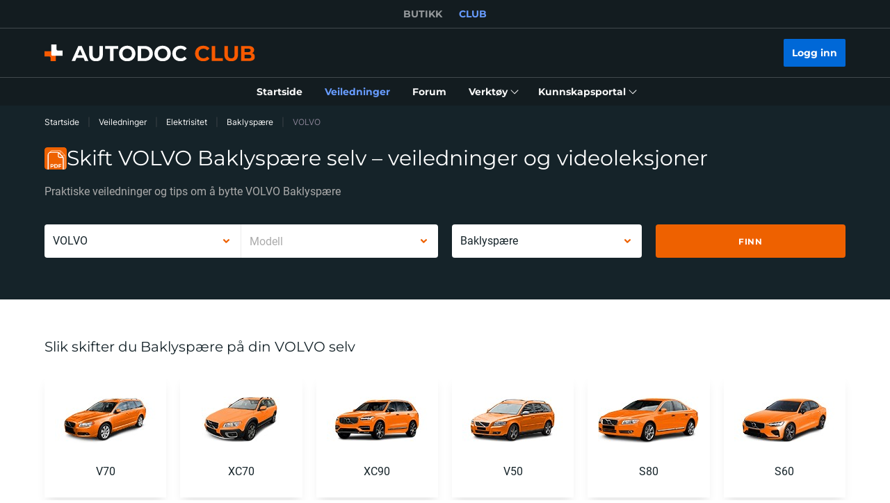

--- FILE ---
content_type: text/html; charset=utf-8
request_url: https://club.autodoc.co.no/manuals/elektrisitet/baklyspaere/volvo
body_size: 164239
content:
<!doctype html>
<html data-n-head-ssr lang="no-NO" data-n-head="%7B%22lang%22:%7B%22ssr%22:%22no-NO%22%7D%7D">
<head >
  <meta data-n-head="ssr" charset="utf-8"><meta data-n-head="ssr" data-hid="description" name="description" content="Gratis, detaljerte trinn for trinn veiledninger med illustrasjoner og videoleksjoner om hvordan du skifter VOLVO Baklyspære forklarer deg hvordan du kan bytte deler og reparere bilen selv."><title>Slik skifter du Baklyspære på VOLVO: trinn for trinn-veiledninger og videoleksjoner</title><link data-n-head="ssr" rel="preload" href="/fonts/Roboto/Roboto-Regular.woff2" as="font" type="font/woff2" crossorigin="anonymous"><link data-n-head="ssr" rel="preload" href="/fonts/Roboto/Roboto-Medium.woff2" as="font" type="font/woff2" crossorigin="anonymous"><link data-n-head="ssr" rel="preload" href="/fonts/Roboto/Roboto-Bold.woff2" as="font" type="font/woff2" crossorigin="anonymous"><link data-n-head="ssr" rel="preload" href="/fonts/Montserrat/Montserrat-Regular.woff2" as="font" type="font/woff2" crossorigin="anonymous"><link data-n-head="ssr" rel="preload" href="/fonts/Montserrat/Montserrat-Medium.woff2" as="font" type="font/woff2" crossorigin="anonymous"><link data-n-head="ssr" rel="preload" href="/fonts/Montserrat/Montserrat-SemiBold.woff2" as="font" type="font/woff2" crossorigin="anonymous"><link data-n-head="ssr" rel="preload" href="/fonts/Montserrat/Montserrat-Bold.woff2" as="font" type="font/woff2" crossorigin="anonymous"><link data-n-head="ssr" rel="preload" href="/fonts/Inter/Inter-Light.woff2" as="font" type="font/woff2" crossorigin="anonymous"><link data-n-head="ssr" rel="preload" href="/fonts/Inter/Inter-Regular.woff2" as="font" type="font/woff2" crossorigin="anonymous"><link data-n-head="ssr" rel="preload" href="/fonts/Inter/Inter-Medium.woff2" as="font" type="font/woff2" crossorigin="anonymous"><link data-n-head="ssr" data-hid="canonical-link" rel="canonical" href="https://club.autodoc.co.no/manuals/elektrisitet/baklyspaere/volvo"><script data-n-head="ssr" data-hid="newrelic" src="/newrelic.js" defer type="text/javascript" charset="utf-8"></script><script data-n-head="ssr" data-hid="youtube-iframe-api" src="https://www.youtube.com/iframe_api" defer type="text/javascript"></script><script data-n-head="ssr" data-hid="kmtx-tracking-service" type="text/javascript">
        !function (a, d) {
          window.sntk = window.sntk || {api: {q: []}};
          var l, e = a.getElementsByTagName(d)[0], c = a.createElement(d), b = a.location, f = b.hostname, g = b.hash,
            h = b.search,
            i = b.pathname, j = encodeURIComponent(i + h + g), m = a.cookie.split(';');
          c.async = !0, c.src = '/p/static/kmtx.js?h=' + f + '&p=' + j + '&c=' + Date.now() + '&cs=' + function () {
            for (l = 0; l < m.length; l++) {
              var a = m[l].trim().split('=');
              if (a[0] === 'kmtx_sync') {
                return a[1];
              }
            }
            return null;
          }(), e.parentNode.insertBefore(c, e);
        }(document, 'script');
      </script><script data-n-head="ssr" type="application/ld+json">{"@context":"https://schema.org","@type":"BreadcrumbList","itemListElement":[{"@type":"ListItem","position":1,"name":"Startside","item":"https://club.autodoc.co.no/"},{"@type":"ListItem","position":2,"name":"Veiledninger","item":"https://club.autodoc.co.no/manuals"},{"@type":"ListItem","position":3,"name":"Elektrisitet","item":"https://club.autodoc.co.no/manuals/elektrisitet"},{"@type":"ListItem","position":4,"name":"Baklyspære","item":"https://club.autodoc.co.no/manuals/elektrisitet/baklyspaere"},{"@type":"ListItem","position":5,"item":{"name":"VOLVO"}}]}</script><link rel="preload" href="/_nuxt/runtime.57ecf4e.js" as="script"><link rel="preload" href="/_nuxt/commons/app.57ecf4e.js" as="script"><link rel="preload" href="/_nuxt/css/styles.57ecf4e.css" as="style"><link rel="preload" href="/_nuxt/styles.57ecf4e.js" as="script"><link rel="preload" href="/_nuxt/app.57ecf4e.js" as="script"><link rel="stylesheet" href="/_nuxt/css/styles.57ecf4e.css">
  <meta name="viewport" content="width=device-width,initial-scale=1">
  <link rel="icon" type="image/png" href="//cdn.club.autodoc.de/assets/img/favicon/favicon-16.png" sizes="16x16">
  <link rel="icon" type="image/png" href="//cdn.club.autodoc.de/assets/img/favicon/favicon-32.png" sizes="32x32">
  <link rel="icon" type="image/png" href="//cdn.club.autodoc.de/assets/img/favicon/favicon-64.png" sizes="64x64">
  <link rel="icon" type="image/png" href="//cdn.club.autodoc.de/assets/img/favicon/favicon-128.png" sizes="128x128">
  <link rel="icon" type="image/png" href="//cdn.club.autodoc.de/assets/img/favicon/favicon-260.png" sizes="260x260">
  <!-- GA tracking service -->
  <script type="text/javascript">window.dataLayer=window.dataLayer||[],function(e,t,a,n,o){e[n]=e[n]||[],e[n].push({"gtm.start":(new Date).getTime(),event:"gtm.js"});var r=t.getElementsByTagName(a)[0],g=t.createElement(a);g.onload=function(){console.log("GTM LOAD!")},g.async=!0,g.src="https://www.googletagmanager.com/gtm.js?id=GTM-WG2NGGM",r.parentNode.insertBefore(g,r)}(window,document,"script","dataLayer")</script>
  <!-- END GA tracking service -->
  <!-- Firebase -->
  <script defer src="//www.gstatic.com/firebasejs/7.0.0/firebase-app.js"></script>
  <script defer src="//www.gstatic.com/firebasejs/7.0.0/firebase-auth.js"></script>
  <script defer src="//www.gstatic.com/firebasejs/7.0.0/firebase-messaging.js"></script>
  <script defer src="/libs/firebase-init.js?v=7"></script>
  <!-- End Firebase -->
</head>
<body >
<div data-server-rendered="true" id="__nuxt"><!----><div id="__layout"><div id="app"><header class="header-new header-new--scroll-up"><!----> <!----> <div class="header-new__container-holder"><div class="header-cross-links header-new__cross-links"><div class="container header-cross-links__container"><div tabindex="-1" class="header-cross-links__wrapper"><ul class="header-cross-links__list"><li class="header-cross-links__list-item"><a href="https://www.autodoc.co.no/" class="header-cross-links__list-link">
            BUTIKK
          </a></li><li class="header-cross-links__list-item"><span class="header-cross-links__list-link header-cross-links__list-link--active">
            CLUB
          </span></li></ul></div></div></div></div> <div class="header-new__content"><!----> <div class="header-new__container container"><!----> <div class="header-new__main"><!----> <div class="header-new__logo-wrapper header-new__logo-wrapper--desktop"><a href="https://club.autodoc.co.no/" class="h-logo-new header-new__logo nuxt-link-active"><picture class="seo-tool__container h-logo-new__content"><img src="https://cdn.club.autodoc.de/assets/img/logo2.svg" alt="club.autodoc.co.no" class="h-logo-new__el"></picture></a></div> <div class="header-new__user-block"><!----></div></div></div></div> <div class="header-new__menu container"><nav id="mainMenu" aria-label="Hovednavigering" class="header-dropdown-controller header-new-nav"><div class="header-dropdown-controller__backdrop"></div> <div class="header-dropdown-controller__wrapper"><!----> <!----> <ul class="header-new-nav__list"><li data-header-menu="Home" class="header-new-nav__item"><span tabindex="0" role="link" class="header-new-nav__link header-new-nav__link-main nuxt-link-active"><span class="header-new-nav__link-text">
          Startside
        </span></span></li> <li data-header-menu="Manuals" class="header-new-nav__item"><a href="https://club.autodoc.co.no/manuals" tabindex="0" class="header-new-nav__link active"><span class="header-new-nav__link-text">
          Veiledninger
        </span></a></li> <li data-header-menu="Forum" class="header-new-nav__item"><span tabindex="0" role="link" class="header-new-nav__link"><span class="header-new-nav__link-text">
          Forum
        </span></span></li> <li class="header-new-nav__item"><span tabindex="0" role="button" aria-expanded="false" aria-haspopup="true" aria-controls="tools-submenu" class="header-new-nav__link"><span class="header-new-nav__link-text">
          Verktøy
        </span> <svg aria-hidden="true" xmlns="http://www.w3.org/2000/svg" class="header-new-nav__link-icon icon sprite-icons"><use href="/_nuxt/66dbbe257bb6de1c823862643e4ae93c.svg#i-icon-chevron-thin2" xlink:href="/_nuxt/66dbbe257bb6de1c823862643e4ae93c.svg#i-icon-chevron-thin2"></use></svg></span> <ul id="tools-submenu" role="menu" class="header-new-nav__sub-list"><li data-header-menu="Tyres" role="menuitem" class="header-new-nav__sub-item"><a href="https://club.autodoc.co.no/tyres" tabindex="0" class="header-new-nav__link"><span class="header-new-nav__link-text">
              Dekkalkulator
            </span></a></li> <li data-header-menu="Obd Codes" role="menuitem" class="header-new-nav__sub-item"><a href="https://club.autodoc.co.no/obd-codes" tabindex="0" class="header-new-nav__link"><span class="header-new-nav__link-text">
              Feilkoder
            </span></a></li></ul></li> <li class="header-new-nav__item"><span tabindex="0" role="button" aria-expanded="false" aria-haspopup="true" aria-controls="social-submenu" class="header-new-nav__link"><span class="header-new-nav__link-text">
          Kunnskapsportal
        </span> <svg aria-hidden="true" xmlns="http://www.w3.org/2000/svg" class="header-new-nav__link-icon icon sprite-icons"><use href="/_nuxt/66dbbe257bb6de1c823862643e4ae93c.svg#i-icon-chevron-thin2" xlink:href="/_nuxt/66dbbe257bb6de1c823862643e4ae93c.svg#i-icon-chevron-thin2"></use></svg></span> <ul id="social-submenu" role="menu" class="header-new-nav__sub-list"><li data-header-menu="Lifehacks" role="menuitem" class="header-new-nav__sub-item"><span tabindex="0" role="link" class="header-new-nav__link"><span class="header-new-nav__link-text">
              Gode tips
            </span></span></li> <li data-header-menu="Blog" role="menuitem" class="header-new-nav__sub-item"><a href="https://club.autodoc.co.no/magazin/" tabindex="0" class="header-new-nav__link"><span class="header-new-nav__link-text">
              Blogg
            </span></a></li> <li data-header-menu="Review" role="menuitem" class="header-new-nav__sub-item"><a href="https://club.autodoc.co.no/review" tabindex="0" class="header-new-nav__link"><span class="header-new-nav__link-text">
              Anmeldelser
            </span></a></li> <li data-header-menu="Disposal rules" role="menuitem" class="header-new-nav__sub-item"><span tabindex="0" role="link" class="header-new-nav__link"><span class="header-new-nav__link-text">
              Tips til avfallshåndtering
            </span></span></li></ul></li></ul> <!----></div></nav></div></header> <div data-fetch-key="ManualsL3:0" class="view-overlay"><main data-fetch-key="InstructionsCategorySubcategoryCar:0" class="page page-instructions"><section class="section section-top section-filters"><div class="container"><div class="row"><div class="col s12"><div class="breadcrumbs-overlay"><nav aria-label="Navigasjonssti" class="breadcrumbs"><ul class="breadcrumbs__list"><li class="breadcrumbs__item"><div class="seo-tool__container"><span tabindex="0" role="link" class="breadcrumbs__link">
                Startside
              </span></div></li><li class="breadcrumbs__item"><div class="seo-tool__container"><a href="https://club.autodoc.co.no/manuals" class="breadcrumbs__link nuxt-link-active">
              Veiledninger
            </a></div></li><li class="breadcrumbs__item"><div class="seo-tool__container"><a href="https://club.autodoc.co.no/manuals/elektrisitet" class="breadcrumbs__link nuxt-link-active">
              Elektrisitet
            </a></div></li><li class="breadcrumbs__item"><div class="seo-tool__container"><a href="https://club.autodoc.co.no/manuals/elektrisitet/baklyspaere" class="breadcrumbs__link nuxt-link-active">
              Baklyspære
            </a></div></li><li class="breadcrumbs__item"><span class="seo-tool__container breadcrumbs__link breadcrumbs__link--disabled">
            VOLVO
          </span></li></ul></nav></div></div></div> <div class="row"><div class="col s12"><div class="heading"><div class="section__title-container"><div class="seo-tool__container section__title-icon"><img src="https://cdn.club.autodoc.de/assets/img/pdf.svg" alt="Bytt Baklyspære på VOLVO selv"></div> <h1 class="seo-tool__container section__title-category">
            Skift VOLVO Baklyspære selv – veiledninger og videoleksjoner
          </h1></div> <strong class="seo-tool__container section__title-sub align-left">
          Praktiske veiledninger og tips om å bytte VOLVO Baklyspære
        </strong></div></div></div> <div class="row"><div class="col s12"><div class="row manual-redirect-panel"><div class="col s12 m12 l6"><div class="t-select__combine-container"><div data-maker-search="" class="t-select t-select--nested"><div class="t-select__toggle"><div class="t-select__values"><input type="text" tabindex="0" name="currentMaker" role="combobox" aria-autocomplete="list" aria-haspopup="listbox" aria-controls="listbox-null" aria-expanded="false" aria-disabled="false" spellcheck="false" value="" class="t-select__autocomplete t-select__autocomplete--hidden"> <!----> <label class="t-select__placeholder">
        Merke
      </label></div> <div class="t-select__icons"><div class="t-select__arrow"><svg xmlns="http://www.w3.org/2000/svg" class="t-select__arrow-el icon sprite-icons"><use href="/_nuxt/66dbbe257bb6de1c823862643e4ae93c.svg#i-icon-chevron" xlink:href="/_nuxt/66dbbe257bb6de1c823862643e4ae93c.svg#i-icon-chevron"></use></svg></div></div></div> <!----></div> <div data-model-search="" class="t-select t-select--nested t-select--disabled"><div class="t-select__toggle"><div class="t-select__values"><input type="text" tabindex="-1" name="currentModel" role="combobox" aria-autocomplete="list" aria-haspopup="listbox" aria-controls="listbox-null" aria-expanded="false" aria-disabled="true" spellcheck="false" value="" class="t-select__autocomplete t-select__autocomplete--hidden"> <!----> <label class="t-select__placeholder">
        Modell
      </label></div> <div class="t-select__icons"><div class="t-select__arrow"><svg xmlns="http://www.w3.org/2000/svg" class="t-select__arrow-el icon sprite-icons"><use href="/_nuxt/66dbbe257bb6de1c823862643e4ae93c.svg#i-icon-chevron" xlink:href="/_nuxt/66dbbe257bb6de1c823862643e4ae93c.svg#i-icon-chevron"></use></svg></div></div></div> <!----></div></div></div> <div class="col s12 m12 l6"><div class="row"><div class="col s12 m6 filter-category"><div data-category-search="" class="t-select t-select--nested"><div class="t-select__toggle"><div class="t-select__values"><input type="text" tabindex="0" name="currentCategory" role="combobox" aria-autocomplete="list" aria-haspopup="listbox" aria-controls="listbox-null" aria-expanded="false" aria-disabled="false" spellcheck="false" value="" class="t-select__autocomplete t-select__autocomplete--hidden"> <!----> <label class="t-select__placeholder">
        Bildelkategori
      </label></div> <div class="t-select__icons"><div class="t-select__arrow"><svg xmlns="http://www.w3.org/2000/svg" class="t-select__arrow-el icon sprite-icons"><use href="/_nuxt/66dbbe257bb6de1c823862643e4ae93c.svg#i-icon-chevron" xlink:href="/_nuxt/66dbbe257bb6de1c823862643e4ae93c.svg#i-icon-chevron"></use></svg></div></div></div> <!----></div></div> <div class="col s12 m6 filter-submit"><button type="button" data-selector-search class="btn btn--full btn-filters"><span class="btn__text">
            Finn
          </span></button></div></div></div></div></div></div></div></section> <div class="sub-page"><section class="section section-categories"><div class="container"><div class="ui-section__header"><div class="ui-section__header-info"><!----> <h2 class="seo-tool__container ui-section__header-title">
          Slik skifter du Baklyspære på din VOLVO selv
        </h2></div> <!----></div> <div class="categories-container"><ul class="row categories-container__list"><!----> <li class="categories-container__list-wrapper col s6 m4 l2"><div class="category-car-card"><a href="https://club.autodoc.co.no/manuals/elektrisitet/baklyspaere/volvo/v70" tabindex="0" class="category-car-card__wrapper"><div tabindex="-1" class="seo-tool__container category-car-card__icon"><img src="https://cdn.autodoc.de/groups/atd/120/110.jpg" alt="Bytt Baklyspære deg selv i bilen VOLVO V70"></div> <p class="seo-tool__container category-car-card__text">
      V70
    </p></a></div></li><!----> <li class="categories-container__list-wrapper col s6 m4 l2"><div class="category-car-card"><a href="https://club.autodoc.co.no/manuals/elektrisitet/baklyspaere/volvo/xc70" tabindex="0" class="category-car-card__wrapper"><div tabindex="-1" class="seo-tool__container category-car-card__icon"><img src="https://cdn.autodoc.de/groups/atd/120/111.jpg" alt="Bytt Baklyspære deg selv i bilen VOLVO XC70"></div> <p class="seo-tool__container category-car-card__text">
      XC70
    </p></a></div></li><!----> <li class="categories-container__list-wrapper col s6 m4 l2"><div class="category-car-card"><a href="https://club.autodoc.co.no/manuals/elektrisitet/baklyspaere/volvo/xc90" tabindex="0" class="category-car-card__wrapper"><div tabindex="-1" class="seo-tool__container category-car-card__icon"><img src="https://cdn.autodoc.de/groups/atd/120/113.jpg" alt="Bytt Baklyspære deg selv i bilen VOLVO XC90"></div> <p class="seo-tool__container category-car-card__text">
      XC90
    </p></a></div></li><!----> <li class="categories-container__list-wrapper col s6 m4 l2"><div class="category-car-card"><a href="https://club.autodoc.co.no/manuals/elektrisitet/baklyspaere/volvo/v50" tabindex="0" class="category-car-card__wrapper"><div tabindex="-1" class="seo-tool__container category-car-card__icon"><img src="https://cdn.autodoc.de/groups/atd/120/109.jpg" alt="Bytt Baklyspære deg selv i bilen VOLVO V50"></div> <p class="seo-tool__container category-car-card__text">
      V50
    </p></a></div></li><!----> <li class="categories-container__list-wrapper col s6 m4 l2"><div class="category-car-card"><a href="https://club.autodoc.co.no/manuals/elektrisitet/baklyspaere/volvo/s80" tabindex="0" class="category-car-card__wrapper"><div tabindex="-1" class="seo-tool__container category-car-card__icon"><img src="https://cdn.autodoc.de/groups/atd/120/106.jpg" alt="Bytt Baklyspære deg selv i bilen VOLVO S80"></div> <p class="seo-tool__container category-car-card__text">
      S80
    </p></a></div></li><!----> <li class="categories-container__list-wrapper col s6 m4 l2"><div class="category-car-card"><a href="https://club.autodoc.co.no/manuals/elektrisitet/baklyspaere/volvo/s60" tabindex="0" class="category-car-card__wrapper"><div tabindex="-1" class="seo-tool__container category-car-card__icon"><img src="https://cdn.autodoc.de/groups/atd/120/104.jpg" alt="Bytt Baklyspære deg selv i bilen VOLVO S60"></div> <p class="seo-tool__container category-car-card__text">
      S60
    </p></a></div></li><!----> <li class="categories-container__list-wrapper not-visible col s6 m4 l2"><div class="category-car-card"><a href="https://club.autodoc.co.no/manuals/elektrisitet/baklyspaere/volvo/v60" tabindex="0" class="category-car-card__wrapper"><div tabindex="-1" class="seo-tool__container category-car-card__icon"><img src="https://cdn.autodoc.de/groups/atd/120/1122.jpg" data-srcset="https://cdn.autodoc.de/groups/atd/120/1122.jpg" srcset="https://cdn.club.autodoc.de/assets/img/global/car-preloader.svg" alt="DIY erstatte av Baklyspære i VOLVO V60" decoding="auto" class="app-image app-image__no-bg"></div> <p class="seo-tool__container category-car-card__text">
      V60
    </p></a></div></li><!----> <li class="categories-container__list-wrapper not-visible col s6 m4 l2"><div class="category-car-card"><a href="https://club.autodoc.co.no/manuals/elektrisitet/baklyspaere/volvo/s40" tabindex="0" class="category-car-card__wrapper"><div tabindex="-1" class="seo-tool__container category-car-card__icon"><img src="https://cdn.autodoc.de/groups/atd/120/103.jpg" data-srcset="https://cdn.autodoc.de/groups/atd/120/103.jpg" srcset="https://cdn.club.autodoc.de/assets/img/global/car-preloader.svg" alt="DIY erstatte av Baklyspære i VOLVO S40" decoding="auto" class="app-image app-image__no-bg"></div> <p class="seo-tool__container category-car-card__text">
      S40
    </p></a></div></li><!----> <li class="categories-container__list-wrapper not-visible col s6 m4 l2"><div class="category-car-card"><a href="https://club.autodoc.co.no/manuals/elektrisitet/baklyspaere/volvo/v40" tabindex="0" class="category-car-card__wrapper"><div tabindex="-1" class="seo-tool__container category-car-card__icon"><img src="https://cdn.autodoc.de/groups/atd/120/108.jpg" data-srcset="https://cdn.autodoc.de/groups/atd/120/108.jpg" srcset="https://cdn.club.autodoc.de/assets/img/global/car-preloader.svg" alt="DIY erstatte av Baklyspære i VOLVO V40" decoding="auto" class="app-image app-image__no-bg"></div> <p class="seo-tool__container category-car-card__text">
      V40
    </p></a></div></li><!----> <li class="categories-container__list-wrapper not-visible col s6 m4 l2"><div class="category-car-card"><a href="https://club.autodoc.co.no/manuals/elektrisitet/baklyspaere/volvo/xc60" tabindex="0" class="category-car-card__wrapper"><div tabindex="-1" class="seo-tool__container category-car-card__icon"><img src="https://cdn.autodoc.de/groups/atd/120/1120.jpg" data-srcset="https://cdn.autodoc.de/groups/atd/120/1120.jpg" srcset="https://cdn.club.autodoc.de/assets/img/global/car-preloader.svg" alt="DIY erstatte av Baklyspære i VOLVO XC60" decoding="auto" class="app-image app-image__no-bg"></div> <p class="seo-tool__container category-car-card__text">
      XC60
    </p></a></div></li><!----> <li class="categories-container__list-wrapper not-visible col s6 m4 l2"><div class="category-car-card"><a href="https://club.autodoc.co.no/manuals/elektrisitet/baklyspaere/volvo/c30" tabindex="0" class="category-car-card__wrapper"><div tabindex="-1" class="seo-tool__container category-car-card__icon"><img src="https://cdn.autodoc.de/groups/atd/120/86.jpg" data-srcset="https://cdn.autodoc.de/groups/atd/120/86.jpg" srcset="https://cdn.club.autodoc.de/assets/img/global/car-preloader.svg" alt="DIY erstatte av Baklyspære i VOLVO C30" decoding="auto" class="app-image app-image__no-bg"></div> <p class="seo-tool__container category-car-card__text">
      C30
    </p></a></div></li><!----> <li class="categories-container__list-wrapper not-visible col s6 m4 l2"><div class="category-car-card"><a href="https://club.autodoc.co.no/manuals/elektrisitet/baklyspaere/volvo/940" tabindex="0" class="category-car-card__wrapper"><div tabindex="-1" class="seo-tool__container category-car-card__icon"><img src="https://cdn.autodoc.de/groups/atd/120/69.jpg" data-srcset="https://cdn.autodoc.de/groups/atd/120/69.jpg" srcset="https://cdn.club.autodoc.de/assets/img/global/car-preloader.svg" alt="DIY erstatte av Baklyspære i VOLVO 940" decoding="auto" class="app-image app-image__no-bg"></div> <p class="seo-tool__container category-car-card__text">
      940
    </p></a></div></li><!----> <li class="categories-container__list-wrapper not-visible col s6 m4 l2"><div class="category-car-card"><a href="https://club.autodoc.co.no/manuals/elektrisitet/baklyspaere/volvo/c70" tabindex="0" class="category-car-card__wrapper"><div tabindex="-1" class="seo-tool__container category-car-card__icon"><img src="https://cdn.autodoc.de/groups/atd/120/87.jpg" data-srcset="https://cdn.autodoc.de/groups/atd/120/87.jpg" srcset="https://cdn.club.autodoc.de/assets/img/global/car-preloader.svg" alt="Selvutskifting av Baklyspære i VOLVO C70 bil" decoding="auto" class="app-image app-image__no-bg"></div> <p class="seo-tool__container category-car-card__text">
      C70
    </p></a></div></li><!----> <li class="categories-container__list-wrapper not-visible col s6 m4 l2"><div class="category-car-card"><a href="https://club.autodoc.co.no/manuals/elektrisitet/baklyspaere/volvo/240" tabindex="0" class="category-car-card__wrapper"><div tabindex="-1" class="seo-tool__container category-car-card__icon"><img src="https://cdn.autodoc.de/groups/atd/120/44.jpg" data-srcset="https://cdn.autodoc.de/groups/atd/120/44.jpg" srcset="https://cdn.club.autodoc.de/assets/img/global/car-preloader.svg" alt="Selvutskifting av Baklyspære i VOLVO 240 bil" decoding="auto" class="app-image app-image__no-bg"></div> <p class="seo-tool__container category-car-card__text">
      240
    </p></a></div></li><!----> <li class="categories-container__list-wrapper not-visible col s6 m4 l2"><div class="category-car-card"><a href="https://club.autodoc.co.no/manuals/elektrisitet/baklyspaere/volvo/s70" tabindex="0" class="category-car-card__wrapper"><div tabindex="-1" class="seo-tool__container category-car-card__icon"><img src="https://cdn.autodoc.de/groups/atd/120/105.jpg" data-srcset="https://cdn.autodoc.de/groups/atd/120/105.jpg" srcset="https://cdn.club.autodoc.de/assets/img/global/car-preloader.svg" alt="Selvutskifting av Baklyspære i VOLVO S70 bil" decoding="auto" class="app-image app-image__no-bg"></div> <p class="seo-tool__container category-car-card__text">
      S70
    </p></a></div></li><!----> <li class="categories-container__list-wrapper not-visible col s6 m4 l2"><div class="category-car-card"><a href="https://club.autodoc.co.no/manuals/elektrisitet/baklyspaere/volvo/850" tabindex="0" class="category-car-card__wrapper"><div tabindex="-1" class="seo-tool__container category-car-card__icon"><img src="https://cdn.autodoc.de/groups/atd/120/68.jpg" data-srcset="https://cdn.autodoc.de/groups/atd/120/68.jpg" srcset="https://cdn.club.autodoc.de/assets/img/global/car-preloader.svg" alt="Selvutskifting av Baklyspære i VOLVO 850 bil" decoding="auto" class="app-image app-image__no-bg"></div> <p class="seo-tool__container category-car-card__text">
      850
    </p></a></div></li><!----> <li class="categories-container__list-wrapper not-visible col s6 m4 l2"><div class="category-car-card"><a href="https://club.autodoc.co.no/manuals/elektrisitet/baklyspaere/volvo/740" tabindex="0" class="category-car-card__wrapper"><div tabindex="-1" class="seo-tool__container category-car-card__icon"><img src="https://cdn.autodoc.de/groups/atd/120/51.jpg" data-srcset="https://cdn.autodoc.de/groups/atd/120/51.jpg" srcset="https://cdn.club.autodoc.de/assets/img/global/car-preloader.svg" alt="Selvutskifting av Baklyspære i VOLVO 740 bil" decoding="auto" class="app-image app-image__no-bg"></div> <p class="seo-tool__container category-car-card__text">
      740
    </p></a></div></li><!----> <li class="categories-container__list-wrapper not-visible col s6 m4 l2"><div class="category-car-card"><a href="https://club.autodoc.co.no/manuals/elektrisitet/baklyspaere/volvo/v90" tabindex="0" class="category-car-card__wrapper"><div tabindex="-1" class="seo-tool__container category-car-card__icon"><img src="https://cdn.autodoc.de/groups/atd/120/112.jpg" data-srcset="https://cdn.autodoc.de/groups/atd/120/112.jpg" srcset="https://cdn.club.autodoc.de/assets/img/global/car-preloader.svg" alt="Selvutskifting av Baklyspære i VOLVO V90 bil" decoding="auto" class="app-image app-image__no-bg"></div> <p class="seo-tool__container category-car-card__text">
      V90
    </p></a></div></li><!----> <li class="categories-container__list-wrapper not-visible col s6 m4 l2"><div class="category-car-card"><a href="https://club.autodoc.co.no/manuals/elektrisitet/baklyspaere/volvo/xc40" tabindex="0" class="category-car-card__wrapper"><div tabindex="-1" class="seo-tool__container category-car-card__icon"><img src="https://cdn.autodoc.de/groups/atd/120/1600.jpg" data-srcset="https://cdn.autodoc.de/groups/atd/120/1600.jpg" srcset="https://cdn.club.autodoc.de/assets/img/global/car-preloader.svg" alt="Problemløsing med Baklyspære i din VOLVO XC40" decoding="auto" class="app-image app-image__no-bg"></div> <p class="seo-tool__container category-car-card__text">
      XC40
    </p></a></div></li><!----> <li class="categories-container__list-wrapper not-visible col s6 m4 l2"><div class="category-car-card"><a href="https://club.autodoc.co.no/manuals/elektrisitet/baklyspaere/volvo/s90" tabindex="0" class="category-car-card__wrapper"><div tabindex="-1" class="seo-tool__container category-car-card__icon"><img src="https://cdn.autodoc.de/groups/atd/120/107.jpg" data-srcset="https://cdn.autodoc.de/groups/atd/120/107.jpg" srcset="https://cdn.club.autodoc.de/assets/img/global/car-preloader.svg" alt="Problemløsing med Baklyspære i din VOLVO S90" decoding="auto" class="app-image app-image__no-bg"></div> <p class="seo-tool__container category-car-card__text">
      S90
    </p></a></div></li><!----> <li class="categories-container__list-wrapper not-visible col s6 m4 l2"><div class="category-car-card"><a href="https://club.autodoc.co.no/manuals/elektrisitet/baklyspaere/volvo/amazon" tabindex="0" class="category-car-card__wrapper"><div tabindex="-1" class="seo-tool__container category-car-card__icon"><img src="https://cdn.autodoc.de/groups/atd/120/1269.jpg" data-srcset="https://cdn.autodoc.de/groups/atd/120/1269.jpg" srcset="https://cdn.club.autodoc.de/assets/img/global/car-preloader.svg" alt="Problemløsing med Baklyspære i din VOLVO AMAZON" decoding="auto" class="app-image app-image__no-bg"></div> <p class="seo-tool__container category-car-card__text">
      AMAZON
    </p></a></div></li><!----> <li class="categories-container__list-wrapper not-visible col s6 m4 l2"><div class="category-car-card"><a href="https://club.autodoc.co.no/manuals/elektrisitet/baklyspaere/volvo/c40" tabindex="0" class="category-car-card__wrapper"><div tabindex="-1" class="seo-tool__container category-car-card__icon"><img src="https://cdn.autodoc.de/groups/atd/120/2390.jpg" data-srcset="https://cdn.autodoc.de/groups/atd/120/2390.jpg" srcset="https://cdn.club.autodoc.de/assets/img/global/car-preloader.svg" alt="Problemløsing med Baklyspære i din VOLVO C40" decoding="auto" class="app-image app-image__no-bg"></div> <p class="seo-tool__container category-car-card__text">
      C40
    </p></a></div></li><!----> <li class="categories-container__list-wrapper not-visible col s6 m4 l2"><div class="category-car-card"><a href="https://club.autodoc.co.no/manuals/elektrisitet/baklyspaere/volvo/pv" tabindex="0" class="category-car-card__wrapper"><div tabindex="-1" class="seo-tool__container category-car-card__icon"><img src="https://cdn.autodoc.de/groups/atd/120/2513.jpg" data-srcset="https://cdn.autodoc.de/groups/atd/120/2513.jpg" srcset="https://cdn.club.autodoc.de/assets/img/global/car-preloader.svg" alt="Problemløsing med Baklyspære i din VOLVO PV" decoding="auto" class="app-image app-image__no-bg"></div> <p class="seo-tool__container category-car-card__text">
      PV
    </p></a></div></li><!----> <li class="categories-container__list-wrapper not-visible col s6 m4 l2"><div class="category-car-card"><a href="https://club.autodoc.co.no/manuals/elektrisitet/baklyspaere/volvo/ex90" tabindex="0" class="category-car-card__wrapper"><div tabindex="-1" class="seo-tool__container category-car-card__icon"><img src="https://cdn.autodoc.de/groups/atd/120/2523.jpg" data-srcset="https://cdn.autodoc.de/groups/atd/120/2523.jpg" srcset="https://cdn.club.autodoc.de/assets/img/global/car-preloader.svg" alt="Problemløsing med Baklyspære i din VOLVO EX90" decoding="auto" class="app-image app-image__no-bg"></div> <p class="seo-tool__container category-car-card__text">
      EX90
    </p></a></div></li><!----> <li class="categories-container__list-wrapper not-visible col s6 m4 l2"><div class="category-car-card"><a href="https://club.autodoc.co.no/manuals/elektrisitet/baklyspaere/volvo/ex30" tabindex="0" class="category-car-card__wrapper"><div tabindex="-1" class="seo-tool__container category-car-card__icon"><img src="https://cdn.autodoc.de/groups/atd/120/2521.jpg" data-srcset="https://cdn.autodoc.de/groups/atd/120/2521.jpg" srcset="https://cdn.club.autodoc.de/assets/img/global/car-preloader.svg" alt="Trinn for trinn erstatte Baklyspære i VOLVO EX30" decoding="auto" class="app-image app-image__no-bg"></div> <p class="seo-tool__container category-car-card__text">
      EX30
    </p></a></div></li><!----> <li class="categories-container__list-wrapper not-visible col s6 m4 l2"><div class="category-car-card"><a href="https://club.autodoc.co.no/manuals/elektrisitet/baklyspaere/volvo/ec40" tabindex="0" class="category-car-card__wrapper"><div tabindex="-1" class="seo-tool__container category-car-card__icon"><img src="https://cdn.autodoc.de/groups/atd/120/2520.jpg" data-srcset="https://cdn.autodoc.de/groups/atd/120/2520.jpg" srcset="https://cdn.club.autodoc.de/assets/img/global/car-preloader.svg" alt="Trinn for trinn erstatte Baklyspære i VOLVO EC40" decoding="auto" class="app-image app-image__no-bg"></div> <p class="seo-tool__container category-car-card__text">
      EC40
    </p></a></div></li><!----> <li class="categories-container__list-wrapper not-visible col s6 m4 l2"><div class="category-car-card"><a href="https://club.autodoc.co.no/manuals/elektrisitet/baklyspaere/volvo/ex40" tabindex="0" class="category-car-card__wrapper"><div tabindex="-1" class="seo-tool__container category-car-card__icon"><img src="https://cdn.autodoc.de/groups/atd/120/2522.jpg" data-srcset="https://cdn.autodoc.de/groups/atd/120/2522.jpg" srcset="https://cdn.club.autodoc.de/assets/img/global/car-preloader.svg" alt="Trinn for trinn erstatte Baklyspære i VOLVO EX40" decoding="auto" class="app-image app-image__no-bg"></div> <p class="seo-tool__container category-car-card__text">
      EX40
    </p></a></div></li><!----> <li class="categories-container__list-wrapper not-visible col s6 m4 l2"><div class="category-car-card"><span tabindex="0" class="category-car-card__wrapper"><div tabindex="-1" class="seo-tool__container category-car-card__icon"><img src="https://cdn.autodoc.de/groups/atd/120/42.jpg" data-srcset="https://cdn.autodoc.de/groups/atd/120/42.jpg" srcset="https://cdn.club.autodoc.de/assets/img/global/car-preloader.svg" alt="Trinn for trinn erstatte Baklyspære i VOLVO 140" decoding="auto" class="app-image app-image__no-bg"></div> <p class="seo-tool__container category-car-card__text">
      140
    </p></span></div></li><!----> <li class="categories-container__list-wrapper not-visible col s6 m4 l2"><div class="category-car-card"><span tabindex="0" class="category-car-card__wrapper"><div tabindex="-1" class="seo-tool__container category-car-card__icon"><img src="https://cdn.autodoc.de/groups/atd/120/74.jpg" data-srcset="https://cdn.autodoc.de/groups/atd/120/74.jpg" srcset="https://cdn.club.autodoc.de/assets/img/global/car-preloader.svg" alt="Trinn for trinn erstatte Baklyspære i VOLVO 960" decoding="auto" class="app-image app-image__no-bg"></div> <p class="seo-tool__container category-car-card__text">
      960
    </p></span></div></li><!----> <li class="categories-container__list-wrapper not-visible col s6 m4 l2"><div class="category-car-card"><span tabindex="0" class="category-car-card__wrapper"><div tabindex="-1" class="seo-tool__container category-car-card__icon"><img src="https://cdn.autodoc.de/groups/atd/120/43.jpg" data-srcset="https://cdn.autodoc.de/groups/atd/120/43.jpg" srcset="https://cdn.club.autodoc.de/assets/img/global/car-preloader.svg" alt="Trinn for trinn erstatte Baklyspære i VOLVO 164" decoding="auto" class="app-image app-image__no-bg"></div> <p class="seo-tool__container category-car-card__text">
      164
    </p></span></div></li><!----> <li class="categories-container__list-wrapper not-visible col s6 m4 l2"><div class="category-car-card"><span tabindex="0" class="category-car-card__wrapper"><div tabindex="-1" class="seo-tool__container category-car-card__icon"><img src="https://cdn.autodoc.de/groups/atd/120/52.jpg" data-srcset="https://cdn.autodoc.de/groups/atd/120/52.jpg" srcset="https://cdn.club.autodoc.de/assets/img/global/car-preloader.svg" alt="Bytte Baklyspære av deg selv i VOLVO 760: steg-for-steg guide" decoding="auto" class="app-image app-image__no-bg"></div> <p class="seo-tool__container category-car-card__text">
      760
    </p></span></div></li><!----> <li class="categories-container__list-wrapper not-visible col s6 m4 l2"><div class="category-car-card"><span tabindex="0" class="category-car-card__wrapper"><div tabindex="-1" class="seo-tool__container category-car-card__icon"><img src="https://cdn.autodoc.de/groups/atd/120/1270.jpg" data-srcset="https://cdn.autodoc.de/groups/atd/120/1270.jpg" srcset="https://cdn.club.autodoc.de/assets/img/global/car-preloader.svg" alt="Bytte Baklyspære av deg selv i VOLVO P1800: steg-for-steg guide" decoding="auto" class="app-image app-image__no-bg"></div> <p class="seo-tool__container category-car-card__text">
      P1800
    </p></span></div></li><!----> <li class="categories-container__list-wrapper not-visible col s6 m4 l2"><div class="category-car-card"><span tabindex="0" class="category-car-card__wrapper"><div tabindex="-1" class="seo-tool__container category-car-card__icon"><img src="https://cdn.autodoc.de/groups/atd/120/46.jpg" data-srcset="https://cdn.autodoc.de/groups/atd/120/46.jpg" srcset="https://cdn.club.autodoc.de/assets/img/global/car-preloader.svg" alt="Bytte Baklyspære av deg selv i VOLVO 340-360: steg-for-steg guide" decoding="auto" class="app-image app-image__no-bg"></div> <p class="seo-tool__container category-car-card__text">
      340-360
    </p></span></div></li><!----> <li class="categories-container__list-wrapper not-visible col s6 m4 l2"><div class="category-car-card"><span tabindex="0" class="category-car-card__wrapper"><div tabindex="-1" class="seo-tool__container category-car-card__icon"><img src="https://cdn.autodoc.de/groups/atd/120/88.jpg" data-srcset="https://cdn.autodoc.de/groups/atd/120/88.jpg" srcset="https://cdn.club.autodoc.de/assets/img/global/car-preloader.svg" alt="Bytte Baklyspære av deg selv i VOLVO DUETT: steg-for-steg guide" decoding="auto" class="app-image app-image__no-bg"></div> <p class="seo-tool__container category-car-card__text">
      DUETT
    </p></span></div></li><!----> <li class="categories-container__list-wrapper not-visible col s6 m4 l2"><div class="category-car-card"><span tabindex="0" class="category-car-card__wrapper"><div tabindex="-1" class="seo-tool__container category-car-card__icon"><img src="https://cdn.autodoc.de/groups/atd/120/45.jpg" data-srcset="https://cdn.autodoc.de/groups/atd/120/45.jpg" srcset="https://cdn.club.autodoc.de/assets/img/global/car-preloader.svg" alt="Bytte Baklyspære av deg selv i VOLVO 260: steg-for-steg guide" decoding="auto" class="app-image app-image__no-bg"></div> <p class="seo-tool__container category-car-card__text">
      260
    </p></span></div></li><!----> <li class="categories-container__list-wrapper not-visible col s6 m4 l2"><div class="category-car-card"><span tabindex="0" class="category-car-card__wrapper"><div tabindex="-1" class="seo-tool__container category-car-card__icon"><img src="https://cdn.autodoc.de/groups/atd/120/50.jpg" data-srcset="https://cdn.autodoc.de/groups/atd/120/50.jpg" srcset="https://cdn.club.autodoc.de/assets/img/global/car-preloader.svg" alt="Bytte Baklyspære av deg selv i VOLVO 66: steg-for-steg guide" decoding="auto" class="app-image app-image__no-bg"></div> <p class="seo-tool__container category-car-card__text">
      66
    </p></span></div></li><!----> <li class="categories-container__list-wrapper not-visible col s6 m4 l2"><div class="category-car-card"><span tabindex="0" class="category-car-card__wrapper"><div tabindex="-1" class="seo-tool__container category-car-card__icon"><img src="https://cdn.autodoc.de/groups/atd/120/48.jpg" data-srcset="https://cdn.autodoc.de/groups/atd/120/48.jpg" srcset="https://cdn.club.autodoc.de/assets/img/global/car-preloader.svg" alt="Gjør-det-selv skifte Baklyspære i VOLVO 460 L bil" decoding="auto" class="app-image app-image__no-bg"></div> <p class="seo-tool__container category-car-card__text">
      460 L
    </p></span></div></li><!----> <li class="categories-container__list-wrapper not-visible col s6 m4 l2"><div class="category-car-card"><span tabindex="0" class="category-car-card__wrapper"><div tabindex="-1" class="seo-tool__container category-car-card__icon"><img src="https://cdn.autodoc.de/groups/atd/120/53.jpg" data-srcset="https://cdn.autodoc.de/groups/atd/120/53.jpg" srcset="https://cdn.club.autodoc.de/assets/img/global/car-preloader.svg" alt="Gjør-det-selv skifte Baklyspære i VOLVO 780 bil" decoding="auto" class="app-image app-image__no-bg"></div> <p class="seo-tool__container category-car-card__text">
      780
    </p></span></div></li><!----> <li class="categories-container__list-wrapper not-visible col s6 m4 l2"><div class="category-car-card"><span tabindex="0" class="category-car-card__wrapper"><div tabindex="-1" class="seo-tool__container category-car-card__icon"><img src="https://cdn.autodoc.de/groups/atd/120/47.jpg" data-srcset="https://cdn.autodoc.de/groups/atd/120/47.jpg" srcset="https://cdn.club.autodoc.de/assets/img/global/car-preloader.svg" alt="Gjør-det-selv skifte Baklyspære i VOLVO 440 K bil" decoding="auto" class="app-image app-image__no-bg"></div> <p class="seo-tool__container category-car-card__text">
      440 K
    </p></span></div></li><!----> <li class="categories-container__list-wrapper not-visible col s6 m4 l2"><div class="category-car-card"><span tabindex="0" class="category-car-card__wrapper"><div tabindex="-1" class="seo-tool__container category-car-card__icon"><img src="https://cdn.autodoc.de/groups/atd/120/49.jpg" data-srcset="https://cdn.autodoc.de/groups/atd/120/49.jpg" srcset="https://cdn.club.autodoc.de/assets/img/global/car-preloader.svg" alt="Gjør-det-selv skifte Baklyspære i VOLVO 480 E bil" decoding="auto" class="app-image app-image__no-bg"></div> <p class="seo-tool__container category-car-card__text">
      480 E
    </p></span></div></li></ul> <div class="btn-wrapper align-center"><button type="button" class="btn-text btn-arrow-down"><span class="btn-text__text">
      Se mer
    </span> <svg xmlns="http://www.w3.org/2000/svg" class="btn-text__icon icon sprite-icons"><use href="/_nuxt/66dbbe257bb6de1c823862643e4ae93c.svg#i-icon-chevron-thin" xlink:href="/_nuxt/66dbbe257bb6de1c823862643e4ae93c.svg#i-icon-chevron-thin"></use></svg></button></div></div></div></section> <section id="instructionTabsTop" class="section section-instruction"><div class="container"><div class="ui-section__header ui-section__header--main"><div class="ui-section__header-info"><!----> <h3 class="seo-tool__container ui-section__header-title">
          Trinn for trinn veiledninger: Skift VOLVO Baklyspære
        </h3></div> <!----></div> <!----> <!----></div> <div class="manuals-grid"><!----> <div data-kmtx-manual-category-id="11595" data-kmtx-car-id="120%none" class="no-instruction-form no-instruction-form--on-top"><section class="section section-feedback-form no-border"><div class="container"><div class="row"><div class="col s12"><div class="heading"><div class="section__title-sub">
              Fant du ikke svaret på spørsmålet ditt i veiledningene? Du kan stille spørsmål om dette byttet på vårt
              <span tabindex="0" role="link" class="btn-text"><span class="btn-text__text">
                  nettforum
                </span> <svg xmlns="http://www.w3.org/2000/svg" class="btn-text__icon icon sprite-icons"><use href="/_nuxt/66dbbe257bb6de1c823862643e4ae93c.svg#i-icon-redirect" xlink:href="/_nuxt/66dbbe257bb6de1c823862643e4ae93c.svg#i-icon-redirect"></use></svg></span>
              .
            </div></div></div></div> <div class="form-feedback-wrapper"><div class="row flex-row-centered"><div class="col s12 m8 l6 col-form"><form class="el-form form-feedback"><div class="section__title">
                Vi lager er veiledning spesielt til deg!
              </div> <div class="section__description">
                Send inn en forespørsel. Vi lager en PDF-veiledning og en videoveiledning så snart 100 personer har sendt oss forespørsler om dette temaet, vi sender deg en e-post med lenker til dem når de er klare.
              </div> <div class="col-form-wrapper"><div class="section-feedback-form__body"><div class="section-feedback-form__field-wrapper"><div class="el-form-item is-required"><!----><div class="el-form-item__content"><div class="ui-input-old ui-input-old--large ui-input-old--show-placeholder"><div class="ui-input-old__el el-input el-input--large el-input--suffix"><!----><input type="text" autocomplete="on" id="vin_code-4271745" name="vin_code" placeholder="" maxlength="999999" minlength="0" rows="2" aria-labelledby="vin_code-4271745" class="el-input__inner"><!----><span class="el-input__suffix"><span class="el-input__suffix-inner"><!----> <!----><!----><!----><!----><!----></span><!----></span><!----><!----></div> <div class="ui-input-old__placeholder"><label for="vin_code-4271745" class="ui-input-old__placeholder-text">
      VIN-nummer
    </label></div></div> <span class="el-form-note">
                          Dette feltet er påkrevd
                        </span> <!----><!----></div></div></div> <div class="section-feedback-form__field-wrapper"><div class="el-form-item is-required"><!----><div class="el-form-item__content"><div class="ui-input-old ui-input-old--large ui-input-old--show-placeholder"><div class="ui-input-old__el el-input el-input--large el-input--suffix"><!----><input type="text" autocomplete="email" id="email-4271751" name="email" placeholder="" maxlength="999999" minlength="0" rows="2" aria-labelledby="email-4271751" class="el-input__inner"><!----><span class="el-input__suffix"><span class="el-input__suffix-inner"><!----> <!----><!----><!----><!----><!----></span><!----></span><!----><!----></div> <div class="ui-input-old__placeholder"><label for="email-4271751" class="ui-input-old__placeholder-text">
      E-post
    </label></div></div> <span class="el-form-note">
                          Dette feltet er påkrevd
                        </span><!----></div></div></div> <div class="section-feedback-form__field-wrapper"><div class="el-form-item"><!----><div class="el-form-item__content"><div class="ui-input-old ui-input-old--large ui-input-old--show-placeholder"><div class="ui-input-old__el el-textarea el-input--large el-input--suffix"><textarea autocomplete="on" id="comment-4271756" name="comment" placeholder="" maxlength="999999" minlength="0" rows="3" aria-labelledby="comment-4271756" class="el-textarea__inner" style="resize:none;"></textarea><!----></div> <div class="ui-input-old__placeholder"><label for="comment-4271756" class="ui-input-old__placeholder-text">
      Melding
    </label></div></div><!----></div></div></div> <div class="section-feedback-form__field-wrapper"><div class="no-instruction-form__progress"><div role="progressbar" aria-valuenow="0" aria-valuemin="0" aria-valuemax="100" aria-label="Mottatt: 0 av 100 forespørsler" class="el-progress el-progress-bar--lg no-instruction-form__progress-el el-progress--line is-warning el-progress--without-text"><div class="el-progress-bar"><div class="el-progress-bar__outer" style="height:6px;background-color:#ebeef5;"><div class="el-progress-bar__inner" style="width:0%;background-color:;"><!----></div></div></div><!----></div> <div class="no-instruction-form__progress-title">
                        Mottatt: 0 av 100 forespørsler
                      </div></div></div> <!----></div> <div class="row"><div class="col s12 m6"><!----></div> <div class="col s12 m6"><div class="btn-wrapper btn-wrapper--subscribed"><button type="submit" class="btn btn--full"><svg xmlns="http://www.w3.org/2000/svg" class="btn__icon icon sprite-icons"><use href="/_nuxt/66dbbe257bb6de1c823862643e4ae93c.svg#i-icon-horn" xlink:href="/_nuxt/66dbbe257bb6de1c823862643e4ae93c.svg#i-icon-horn"></use></svg> <span class="btn__text">
                          Send forespørsel
                        </span></button></div></div></div></div></form></div> <div class="col s12 m4 l6 col-image"><img src="https://cdn.club.autodoc.de/assets/img/instruction/no-instruction.svg" alt></div></div></div></div></section></div><section class="section section-lifehacks"><div class="container"><div class="ui-section__header"><div class="ui-section__header-info"><div class="seo-tool__container ui-section__header-icon"><img src="https://cdn.club.autodoc.de/assets/img/global/top-lifehacks-title-icon.svg" alt="VOLVO Baklyspære verkstedhåndbøker"></div> <div role="heading" aria-level="2" class="seo-tool__container ui-section__header-title">
          Nyttige tips til VOLVO
        </div></div> <div class="ui-section__header-action"><span tabindex="0" role="link" class="btn-text btn-arrow-right"><span class="btn-text__text">
          Se mer
        </span> <svg xmlns="http://www.w3.org/2000/svg" class="btn-text__icon icon sprite-icons"><use href="/_nuxt/66dbbe257bb6de1c823862643e4ae93c.svg#i-icon-chevron-thin" xlink:href="/_nuxt/66dbbe257bb6de1c823862643e4ae93c.svg#i-icon-chevron-thin"></use></svg></span></div></div>  <div class="lifehack__list-wrapper"><ul class="row video-instruction__list"><li class="col s12 video-instruction__item m6 l3"><div class="video-instruction-item"><div tabindex="0" role="link" class="video-instruction-item__container"><!----> <div class="seo-tool__container video-instruction-item__img-wrapper"><img src="https://i.ytimg.com/vi/u-TF7L6ShjA/mqdefault.jpg" data-srcset="https://i.ytimg.com/vi/u-TF7L6ShjA/mqdefault.jpg" srcset="https://cdn.club.autodoc.de/assets/img/pdf-manual/no-image.svg" alt="Bytt Baklyspære på VOLVO - gratis videotips" decoding="auto" class="app-image video-instruction-item__img"></div> <div class="video-instruction-item__content"><div class="video-instruction-item__title-wrapper"><!----> <div class="seo-tool__container video-instruction-item__title">
          De 3 vanligste årsakene til at bilen ikke starter | AUTODOC
        </div></div> <div class="video-instruction-item__footer"><div class="video-instruction-item__info"><div class="video-instruction-item__views">
            6K visninger
          </div> <div class="video-instruction-item__separator"></div> <div class="video-instruction-item__date">
            Lagt ut: 22/05/2019
          </div></div> <!----></div></div></div></div></li><li class="col s12 video-instruction__item m6 l3"><div class="video-instruction-item"><div tabindex="0" role="link" class="video-instruction-item__container"><!----> <div class="seo-tool__container video-instruction-item__img-wrapper"><img src="https://i.ytimg.com/vi/8y2dqqinFCA/mqdefault.jpg" data-srcset="https://i.ytimg.com/vi/8y2dqqinFCA/mqdefault.jpg" srcset="https://cdn.club.autodoc.de/assets/img/pdf-manual/no-image.svg" alt="Hvordan skifte Baklyspære VOLVO – triks til bytte" decoding="auto" class="app-image video-instruction-item__img"></div> <div class="video-instruction-item__content"><div class="video-instruction-item__title-wrapper"><!----> <div class="seo-tool__container video-instruction-item__title">
          TOPP 5 HVERDAGSTIPS FOR BILEN DIN I VINTER | AUTODOC
        </div></div> <div class="video-instruction-item__footer"><div class="video-instruction-item__info"><div class="video-instruction-item__views">
            1K visninger
          </div> <div class="video-instruction-item__separator"></div> <div class="video-instruction-item__date">
            Lagt ut: 15/01/2019
          </div></div> <!----></div></div></div></div></li><li class="col s12 video-instruction__item m6 l3"><div class="video-instruction-item"><div tabindex="0" role="link" class="video-instruction-item__container"><!----> <div class="seo-tool__container video-instruction-item__img-wrapper"><img src="https://i.ytimg.com/vi/UmNBu1gb-A4/mqdefault.jpg" data-srcset="https://i.ytimg.com/vi/UmNBu1gb-A4/mqdefault.jpg" srcset="https://cdn.club.autodoc.de/assets/img/pdf-manual/no-image.svg" alt="Skifte Baklyspære VOLVO - vedlikeholdstips" decoding="auto" class="app-image video-instruction-item__img"></div> <div class="video-instruction-item__content"><div class="video-instruction-item__title-wrapper"><!----> <div class="seo-tool__container video-instruction-item__title">
          Gjenoppretting av frontlykter | Tips fra AUTODOC
        </div></div> <div class="video-instruction-item__footer"><div class="video-instruction-item__info"><div class="video-instruction-item__views">
            5K visninger
          </div> <div class="video-instruction-item__separator"></div> <div class="video-instruction-item__date">
            Lagt ut: 12/01/2021
          </div></div> <!----></div></div></div></div></li><li class="col s12 video-instruction__item m6 l3"><div class="video-instruction-item"><div tabindex="0" role="link" class="video-instruction-item__container"><!----> <div class="seo-tool__container video-instruction-item__img-wrapper"><img src="https://i.ytimg.com/vi/SOGISXirpu4/mqdefault.jpg" data-srcset="https://i.ytimg.com/vi/SOGISXirpu4/mqdefault.jpg" srcset="https://cdn.club.autodoc.de/assets/img/pdf-manual/no-image.svg" alt="Wymiana VOLVO Baklyspære - wskazówki do obsługi" decoding="auto" class="app-image video-instruction-item__img"></div> <div class="video-instruction-item__content"><div class="video-instruction-item__title-wrapper"><!----> <div class="seo-tool__container video-instruction-item__title">
          Slik reparerer du bilen din med AUTODOC CLUB
        </div></div> <div class="video-instruction-item__footer"><div class="video-instruction-item__info"><div class="video-instruction-item__views">
            2K visninger
          </div> <div class="video-instruction-item__separator"></div> <div class="video-instruction-item__date">
            Lagt ut: 30/11/2021
          </div></div> <!----></div></div></div></div></li></ul></div> </div></section><section class="section section-shop-banner"><div class="section-shop-banner__content"><div class="container"><div class="row"><div class="col s12 m6 l8 offset-l4 offset-m6"><div class="section-shop-banner__content-inner"><div class="seo-tool__container section-shop-banner__title">
              AUTODOC – nettbutikk for bildeler med over 4 millioner reservedeler
            </div> <p class="seo-tool__container section-shop-banner__description">
              Bestill Baklyspære for VOLVO enkelt hos AUTODOC
            </p> <div class="btn-wrapper"><div tabindex="0" class="btn"><div class="seo-tool__container btn__icon"><img src="https://cdn.club.autodoc.de/assets/img/shop-banner/icon-cart.svg" alt=""></div> <span tabindex="-1" class="seo-tool__container btn__text">
                  Baklyspære VOLVO
                </span></div></div></div></div></div></div></div> <div class="section-shop-banner__bg"><div class="section-shop-banner__bg-inner"><div class="section-shop-banner__bg-el"></div></div></div></section><div class="video-instruction video-instruction--additional"><div class="container"><div class="ui-section__header"><div class="ui-section__header-info"><div class="seo-tool__container ui-section__header-icon"><img src="https://cdn.club.autodoc.de/assets/img/global/top-instruction-title-icon.svg" alt="Endring av Baklyspære på VOLVO: videoopplæringer"></div> <strong role="heading" aria-level="2" class="seo-tool__container ui-section__header-title">
          Reparer bilen selv med enkle og greie videoveiledninger
        </strong></div> <!----></div> <div class="video-instruction__body"><ul class="row video-instruction__list"><li class="video-instruction__item col s12 m6 l3"><div class="video-instruction-item"><div tabindex="0" role="link" class="video-instruction-item__container"><!----> <div class="seo-tool__container video-instruction-item__img-wrapper"><img src="https://i.ytimg.com/vi/r1nK5pWyKKQ/mqdefault.jpg" data-srcset="https://i.ytimg.com/vi/r1nK5pWyKKQ/mqdefault.jpg" srcset="https://cdn.club.autodoc.de/assets/img/pdf-manual/no-image.svg" alt="Hvordan bytte Baklyspære RENAULT Logan Pickup (US_) - online gratis video" decoding="auto" class="app-image video-instruction-item__img"></div> <div class="video-instruction-item__content"><div class="video-instruction-item__title-wrapper"><!----> <div class="seo-tool__container video-instruction-item__title">
          Hvordan bytte pollenfilter på NISSAN MICRA K12 [AUTODOC-VIDEOLEKSJONER]
        </div></div> <div class="video-instruction-item__footer"><div class="video-instruction-item__info"><div class="video-instruction-item__views">
            238 visninger
          </div> <div class="video-instruction-item__separator"></div> <div class="video-instruction-item__date">
            Lagt ut: 14/02/2023
          </div></div> <!----></div></div></div></div></li><li class="video-instruction__item col s12 m6 l3"><div class="video-instruction-item"><div tabindex="0" role="link" class="video-instruction-item__container"><!----> <div class="seo-tool__container video-instruction-item__img-wrapper"><img src="https://i.ytimg.com/vi/RP7A04mn3jw/mqdefault.jpg" data-srcset="https://i.ytimg.com/vi/RP7A04mn3jw/mqdefault.jpg" srcset="https://cdn.club.autodoc.de/assets/img/pdf-manual/no-image.svg" alt="Montering Baklyspære TOYOTA RAV4: videoopplæring" decoding="auto" class="app-image video-instruction-item__img"></div> <div class="video-instruction-item__content"><div class="video-instruction-item__title-wrapper"><!----> <div class="seo-tool__container video-instruction-item__title">
          Hvordan bytte bak stabilisatorstag der på TOYOTA RAV4 II [AUTODOC-VIDEOLEKSJONER]
        </div></div> <div class="video-instruction-item__footer"><div class="video-instruction-item__info"><div class="video-instruction-item__views">
            187 visninger
          </div> <div class="video-instruction-item__separator"></div> <div class="video-instruction-item__date">
            Lagt ut: 22/08/2022
          </div></div> <!----></div></div></div></div></li><li class="video-instruction__item col s12 m6 l3"><div class="video-instruction-item"><div tabindex="0" role="link" class="video-instruction-item__container"><!----> <div class="seo-tool__container video-instruction-item__img-wrapper"><img src="https://i.ytimg.com/vi/ebPxBVffNwc/mqdefault.jpg" data-srcset="https://i.ytimg.com/vi/ebPxBVffNwc/mqdefault.jpg" srcset="https://cdn.club.autodoc.de/assets/img/pdf-manual/no-image.svg" alt="Skifte Baklyspære TOYOTA CELICA: verkstedhåndbok" decoding="auto" class="app-image video-instruction-item__img"></div> <div class="video-instruction-item__content"><div class="video-instruction-item__title-wrapper"><!----> <div class="seo-tool__container video-instruction-item__title">
          Hvordan bytte fremme stabilisatorstag der på TOYOTA RAV4 II [AUTODOC-VIDEOLEKSJONER]
        </div></div> <div class="video-instruction-item__footer"><div class="video-instruction-item__info"><div class="video-instruction-item__views">
            291 visninger
          </div> <div class="video-instruction-item__separator"></div> <div class="video-instruction-item__date">
            Lagt ut: 19/08/2022
          </div></div> <!----></div></div></div></div></li><li class="video-instruction__item col s12 m6 l3"><div class="video-instruction-item"><div tabindex="0" role="link" class="video-instruction-item__container"><!----> <div class="seo-tool__container video-instruction-item__img-wrapper"><img src="https://i.ytimg.com/vi/ZgBLU320VtU/mqdefault.jpg" data-srcset="https://i.ytimg.com/vi/ZgBLU320VtU/mqdefault.jpg" srcset="https://cdn.club.autodoc.de/assets/img/pdf-manual/no-image.svg" alt="Montering Baklyspære NISSAN TEANA I (J31): gratis video" decoding="auto" class="app-image video-instruction-item__img"></div> <div class="video-instruction-item__content"><div class="video-instruction-item__title-wrapper"><!----> <div class="seo-tool__container video-instruction-item__title">
          Hvordan bytte pollenfilter på NISSAN X TRAIL T30 [AUTODOC-VIDEOLEKSJONER]
        </div></div> <div class="video-instruction-item__footer"><div class="video-instruction-item__info"><div class="video-instruction-item__views">
            286 visninger
          </div> <div class="video-instruction-item__separator"></div> <div class="video-instruction-item__date">
            Lagt ut: 27/06/2022
          </div></div> <!----></div></div></div></div></li><li class="video-instruction__item col s12 m6 l3"><div class="video-instruction-item"><div tabindex="0" role="link" class="video-instruction-item__container"><!----> <div class="seo-tool__container video-instruction-item__img-wrapper"><img src="https://i.ytimg.com/vi/EdA7whn-VB4/mqdefault.jpg" data-srcset="https://i.ytimg.com/vi/EdA7whn-VB4/mqdefault.jpg" srcset="https://cdn.club.autodoc.de/assets/img/pdf-manual/no-image.svg" alt="Fjerne Baklyspære VOLVO - videoguide" decoding="auto" class="app-image video-instruction-item__img"></div> <div class="video-instruction-item__content"><div class="video-instruction-item__title-wrapper"><!----> <div class="seo-tool__container video-instruction-item__title">
          Hvordan bytte bak bremseskiver der på OPEL ASTRA H Sedan [AUTODOC-VIDEOLEKSJONER]
        </div></div> <div class="video-instruction-item__footer"><div class="video-instruction-item__info"><div class="video-instruction-item__views">
            131 visninger
          </div> <div class="video-instruction-item__separator"></div> <div class="video-instruction-item__date">
            Lagt ut: 21/07/2021
          </div></div> <!----></div></div></div></div></li><li class="video-instruction__item col s12 m6 l3"><div class="video-instruction-item"><div tabindex="0" role="link" class="video-instruction-item__container"><!----> <div class="seo-tool__container video-instruction-item__img-wrapper"><img src="https://i.ytimg.com/vi/0YlwcUW7zN0/mqdefault.jpg" data-srcset="https://i.ytimg.com/vi/0YlwcUW7zN0/mqdefault.jpg" srcset="https://cdn.club.autodoc.de/assets/img/pdf-manual/no-image.svg" alt="Se videoguiden vår om feilsøking i Baklyspære VOLVO" decoding="auto" class="app-image video-instruction-item__img"></div> <div class="video-instruction-item__content"><div class="video-instruction-item__title-wrapper"><!----> <div class="seo-tool__container video-instruction-item__title">
          Hvordan bytte luftfilter der på AUDI A4 B5 Sedan [AUTODOC-VIDEOLEKSJONER]
        </div></div> <div class="video-instruction-item__footer"><div class="video-instruction-item__info"><div class="video-instruction-item__views">
            67 visninger
          </div> <div class="video-instruction-item__separator"></div> <div class="video-instruction-item__date">
            Lagt ut: 02/06/2021
          </div></div> <!----></div></div></div></div></li><li class="video-instruction__item col s12 m6 l3"><div class="video-instruction-item"><div tabindex="0" role="link" class="video-instruction-item__container"><!----> <div class="seo-tool__container video-instruction-item__img-wrapper"><img src="https://i.ytimg.com/vi/QdSUV6SboKM/mqdefault.jpg" data-srcset="https://i.ytimg.com/vi/QdSUV6SboKM/mqdefault.jpg" srcset="https://cdn.club.autodoc.de/assets/img/pdf-manual/no-image.svg" alt="Hvordan bytte Baklyspære FORD FOCUS (DAW, DBW) - online gratis video" decoding="auto" class="app-image video-instruction-item__img"></div> <div class="video-instruction-item__content"><div class="video-instruction-item__title-wrapper"><!----> <div class="seo-tool__container video-instruction-item__title">
          Hvordan bytte fremme hjullager der på FORD FOCUS (DAW) [AUTODOC-VIDEOLEKSJONER]
        </div></div> <div class="video-instruction-item__footer"><div class="video-instruction-item__info"><div class="video-instruction-item__views">
            760 visninger
          </div> <div class="video-instruction-item__separator"></div> <div class="video-instruction-item__date">
            Lagt ut: 11/12/2020
          </div></div> <!----></div></div></div></div></li><li class="video-instruction__item col s12 m6 l3"><div class="video-instruction-item"><div tabindex="0" role="link" class="video-instruction-item__container"><!----> <div class="seo-tool__container video-instruction-item__img-wrapper"><img src="https://i.ytimg.com/vi/ehbXxMEpMU0/mqdefault.jpg" data-srcset="https://i.ytimg.com/vi/ehbXxMEpMU0/mqdefault.jpg" srcset="https://cdn.club.autodoc.de/assets/img/pdf-manual/no-image.svg" alt="Montering Baklyspære OPEL CORSA: videoopplæring" decoding="auto" class="app-image video-instruction-item__img"></div> <div class="video-instruction-item__content"><div class="video-instruction-item__title-wrapper"><!----> <div class="seo-tool__container video-instruction-item__title">
          Hvordan bytte luftfilter der på OPEL MERIVA A [AUTODOC-VIDEOLEKSJONER]
        </div></div> <div class="video-instruction-item__footer"><div class="video-instruction-item__info"><div class="video-instruction-item__views">
            157 visninger
          </div> <div class="video-instruction-item__separator"></div> <div class="video-instruction-item__date">
            Lagt ut: 07/12/2020
          </div></div> <!----></div></div></div></div></li></ul></div> <!----></div></div><section class="section section-forum"><div class="container"><div class="section-forum__img section-forum__img-left"><div class="seo-tool__container icon-man"><img src="https://cdn.club.autodoc.de/assets/img/instruction/sections/forum/icon_man_1.svg" alt=""></div> <div class="seo-tool__container icon-man"><img src="https://cdn.club.autodoc.de/assets/img/instruction/sections/forum/icon_man_2.svg" alt=""></div></div> <div class="section-forum__description"><strong>Vil du ha mer praktisk informasjon?</strong> <p>Spør spørsmål eller del erfaringene dine med reparasjoner på bilforumet. Abonner på oppdateringer, slik at du ikke går glipp av nye veiledninger.</p> <div class="btn-wrapper"><span role="link" tabindex="0" class="btn"><span class="seo-tool__container btn__icon"><img src="https://cdn.club.autodoc.de/assets/img/instruction/sections/forum/icon-megaphone.svg" alt=""></span> <span class="btn__text">
            Spør i forumet
          </span></span> <button type="button" class="btn btn--white"><span class="seo-tool__container btn__icon"><img src="https://cdn.club.autodoc.de/assets/img/instruction/sections/forum/icon-subscribe.svg" alt=""></span> <span class="btn__text">
            Abonner på oppdateringer
          </span></button></div></div> <div class="section-forum__img section-forum__img-right"><div class="seo-tool__container icon-mailbox"><img src="https://cdn.club.autodoc.de/assets/img/instruction/sections/forum/icon_mailbox.svg" alt=""></div> <div class="seo-tool__container icon-mailbox"><img src="https://cdn.club.autodoc.de/assets/img/instruction/sections/forum/icon_mailbox_2.svg" alt=""></div></div></div></section><div class="pdf-instruction pdf-instruction--additional"><div class="container"><div class="ui-section__header"><div class="ui-section__header-info"><div class="seo-tool__container ui-section__header-icon"><img src="https://cdn.club.autodoc.de/assets/img/global/top-instruction-title-icon.svg" alt="Endring av Baklyspære på VOLVO: videoopplæringer"></div> <strong role="heading" aria-level="2" class="seo-tool__container ui-section__header-title">
          De beste PDF-veiledningene om bilreparasjoner
        </strong></div> <!----></div> <div class="pdf-instruction__body"><ul class="row pdf-instruction__list"><li class="pdf-instruction__item col s12 m6 l4"><div data-kmtx-manual-id="10784" data-kmtx-car-id="120" class="pdf-instruction-item"><div tabindex="0" role="link" class="pdf-instruction-item__container"><div class="seo-tool__container pdf-instruction-item__img-wrapper"><img src="https://cdn.club.autodoc.de/optimize/uploads/thumb/2022/09/21/146x208_632ae6c9db8f4_no-slik-bytter-du-hjullager-fremme-pa-en-ford-focus-mk2-veiledning.jpg" data-srcset="https://cdn.club.autodoc.de/optimize/uploads/thumb/2022/09/21/146x208_632ae6c9db8f4_no-slik-bytter-du-hjullager-fremme-pa-en-ford-focus-mk2-veiledning.jpg" srcset="https://cdn.club.autodoc.de/assets/img/global/car-preloader.svg" alt="Skifte Baklyspære FORD FOCUS: gratis pdf" decoding="auto" class="app-image pdf-instruction-item__img app-image__no-bg"></div> <div class="pdf-instruction-item__content"><div class="pdf-instruction-item__header"><!----> <div class="seo-tool__container"><a href="https://club.autodoc.co.no/manuals/slik-bytter-du-hjullager-fremme-paa-en-ford-focus-mk2-veiledning-10784" tabindex="-1" class="pdf-instruction-item__title">
              Slik bytter du hjullager fremme på en Ford Focus MK2 – veiledning
            </a></div></div> <!----> <div class="pdf-instruction-item__footer"><div class="pdf-instruction-item__file"><span tabindex="0" class="pdf-instruction-item__file-download"><div class="seo-tool__container pdf-instruction-item__file-download-icon"><img src="https://cdn.club.autodoc.de/assets/img/download.png" alt="FOCUS II Saloon (DA_) - Få reparasjonsopplæringen"></div> <span class="seo-tool__container pdf-instruction-item__file-download-text">
                  Last ned gratis
                </span></span> <div class="pdf-instruction-item__file-size">
            3.68 MB
          </div></div> <!----></div></div></div></div></li> <!----><li class="pdf-instruction__item col s12 m6 l4"><div data-kmtx-manual-id="11178" data-kmtx-car-id="120" class="pdf-instruction-item"><div tabindex="0" role="link" class="pdf-instruction-item__container"><div class="seo-tool__container pdf-instruction-item__img-wrapper"><img src="https://cdn.club.autodoc.de/optimize/uploads/thumb/2023/03/14/146x208_641042b550a32_no-slik-bytter-du-hjullager-fremme-pa-en-ford-mondeo-bwy-veiledning.jpg" data-srcset="https://cdn.club.autodoc.de/optimize/uploads/thumb/2023/03/14/146x208_641042b550a32_no-slik-bytter-du-hjullager-fremme-pa-en-ford-mondeo-bwy-veiledning.jpg" srcset="https://cdn.club.autodoc.de/assets/img/global/car-preloader.svg" alt="Bytte Baklyspære VOLVO gjør-det-selv - manualer pdf på nett" decoding="auto" class="app-image pdf-instruction-item__img app-image__no-bg"></div> <div class="pdf-instruction-item__content"><div class="pdf-instruction-item__header"><!----> <div class="seo-tool__container"><a href="https://club.autodoc.co.no/manuals/slik-bytter-du-hjullager-fremme-paa-en-ford-mondeo-bwy-veiledning-11178" tabindex="-1" class="pdf-instruction-item__title">
              Slik bytter du hjullager fremme på en Ford Mondeo BWY – veiledning
            </a></div></div> <!----> <div class="pdf-instruction-item__footer"><div class="pdf-instruction-item__file"><span tabindex="0" class="pdf-instruction-item__file-download"><div class="seo-tool__container pdf-instruction-item__file-download-icon"><img src="https://cdn.club.autodoc.de/assets/img/download.png" alt="MONDEO III Estate (BWY) - Få reparasjonsopplæringen"></div> <span class="seo-tool__container pdf-instruction-item__file-download-text">
                  Last ned gratis
                </span></span> <div class="pdf-instruction-item__file-size">
            2.79 MB
          </div></div> <!----></div></div></div></div></li> <!----><li class="pdf-instruction__item col s12 m6 l4"><div data-kmtx-manual-id="10549" data-kmtx-car-id="120" class="pdf-instruction-item"><div tabindex="0" role="link" class="pdf-instruction-item__container"><div class="seo-tool__container pdf-instruction-item__img-wrapper"><img src="https://cdn.club.autodoc.de/optimize/uploads/thumb/2023/03/22/146x208_641b2a7552306_no-slik-bytter-du-kileribberem-pa-en-vw-touran-1t1-1t2-veiledning.jpg" data-srcset="https://cdn.club.autodoc.de/optimize/uploads/thumb/2023/03/22/146x208_641b2a7552306_no-slik-bytter-du-kileribberem-pa-en-vw-touran-1t1-1t2-veiledning.jpg" srcset="https://cdn.club.autodoc.de/assets/img/global/car-preloader.svg" alt="Skifte Baklyspære VW TOURAN: verkstedhåndbok" decoding="auto" class="app-image pdf-instruction-item__img app-image__no-bg"></div> <div class="pdf-instruction-item__content"><div class="pdf-instruction-item__header"><!----> <div class="seo-tool__container"><a href="https://club.autodoc.co.no/manuals/slik-bytter-du-kileribberem-paa-en-vw-touran-1t1-1t2-veiledning-10549" tabindex="-1" class="pdf-instruction-item__title">
              Slik bytter du kileribberem på en VW Touran 1T1 1T2 – veiledning
            </a></div></div> <!----> <div class="pdf-instruction-item__footer"><div class="pdf-instruction-item__file"><span tabindex="0" class="pdf-instruction-item__file-download"><div class="seo-tool__container pdf-instruction-item__file-download-icon"><img src="https://cdn.club.autodoc.de/assets/img/download.png" alt="TOURAN (1T1, 1T2) - Få reparasjonsopplæringen"></div> <span class="seo-tool__container pdf-instruction-item__file-download-text">
                  Last ned gratis
                </span></span> <div class="pdf-instruction-item__file-size">
            931.84 KB
          </div></div> <!----></div></div></div></div></li> <!----><li class="pdf-instruction__item col s12 m6 l4"><div data-kmtx-manual-id="12615" data-kmtx-car-id="120" class="pdf-instruction-item"><div tabindex="0" role="link" class="pdf-instruction-item__container"><div class="seo-tool__container pdf-instruction-item__img-wrapper"><img src="https://cdn.club.autodoc.de/optimize/uploads/thumb/2023/04/14/146x208_6439284475fd4_no-slik-bytter-du-luftfilter-pa-en-vw-passat-b5-variant-veiledning.jpg" data-srcset="https://cdn.club.autodoc.de/optimize/uploads/thumb/2023/04/14/146x208_6439284475fd4_no-slik-bytter-du-luftfilter-pa-en-vw-passat-b5-variant-veiledning.jpg" srcset="https://cdn.club.autodoc.de/assets/img/global/car-preloader.svg" alt="Montering Baklyspære VW PASSAT Variant (3B6) - steg-for-steg manualer" decoding="auto" class="app-image pdf-instruction-item__img app-image__no-bg"></div> <div class="pdf-instruction-item__content"><div class="pdf-instruction-item__header"><!----> <div class="seo-tool__container"><a href="https://club.autodoc.co.no/manuals/slik-bytter-du-luftfilter-paa-en-vw-passat-b5-variant-veiledning-12615" tabindex="-1" class="pdf-instruction-item__title">
              Slik bytter du luftfilter på en VW Passat B5 Variant – veiledning
            </a></div></div> <!----> <div class="pdf-instruction-item__footer"><div class="pdf-instruction-item__file"><span tabindex="0" class="pdf-instruction-item__file-download"><div class="seo-tool__container pdf-instruction-item__file-download-icon"><img src="https://cdn.club.autodoc.de/assets/img/download.png" alt="PASSAT Variant (3B6) - Få reparasjonsopplæringen"></div> <span class="seo-tool__container pdf-instruction-item__file-download-text">
                  Last ned gratis
                </span></span> <div class="pdf-instruction-item__file-size">
            1.28 MB
          </div></div> <!----></div></div></div></div></li> <!----><li class="pdf-instruction__item col s12 m6 l4"><div data-kmtx-manual-id="27306" data-kmtx-car-id="120" class="pdf-instruction-item"><div tabindex="0" role="link" class="pdf-instruction-item__container"><div class="seo-tool__container pdf-instruction-item__img-wrapper"><img src="https://cdn.club.autodoc.de/optimize/uploads/thumb/2023/02/24/146x208_63f8998d7cc4a_no-slik-bytter-du-tennplugger-pa-en-seat-leon-1m1-veiledning.jpg" data-srcset="https://cdn.club.autodoc.de/optimize/uploads/thumb/2023/02/24/146x208_63f8998d7cc4a_no-slik-bytter-du-tennplugger-pa-en-seat-leon-1m1-veiledning.jpg" srcset="https://cdn.club.autodoc.de/assets/img/global/car-preloader.svg" alt="Hvordan bytte og justere Baklyspære SEAT LEON: pdf håndbøker" decoding="auto" class="app-image pdf-instruction-item__img app-image__no-bg"></div> <div class="pdf-instruction-item__content"><div class="pdf-instruction-item__header"><!----> <div class="seo-tool__container"><a href="https://club.autodoc.co.no/manuals/slik-bytter-du-tennplugger-paa-en-seat-leon-1m1-veiledning-27306" tabindex="-1" class="pdf-instruction-item__title">
              Slik bytter du tennplugger på en Seat Leon 1M1 – veiledning
            </a></div></div> <!----> <div class="pdf-instruction-item__footer"><div class="pdf-instruction-item__file"><span tabindex="0" class="pdf-instruction-item__file-download"><div class="seo-tool__container pdf-instruction-item__file-download-icon"><img src="https://cdn.club.autodoc.de/assets/img/download.png" alt="LEON (1M1) - Få reparasjonsopplæringen"></div> <span class="seo-tool__container pdf-instruction-item__file-download-text">
                  Last ned gratis
                </span></span> <div class="pdf-instruction-item__file-size">
            1.02 MB
          </div></div> <!----></div></div></div></div></li> <!----><li class="pdf-instruction__item col s12 m6 l4"><div data-kmtx-manual-id="12887" data-kmtx-car-id="120" class="pdf-instruction-item"><div tabindex="0" role="link" class="pdf-instruction-item__container"><div class="seo-tool__container pdf-instruction-item__img-wrapper"><img src="https://cdn.club.autodoc.de/optimize/uploads/thumb/2023/05/10/146x208_645b7a2e0cb0d_no-slik-bytter-du-stotdemper-bak-pa-en-ford-fiesta-ja8-veiledning.jpg" data-srcset="https://cdn.club.autodoc.de/optimize/uploads/thumb/2023/05/10/146x208_645b7a2e0cb0d_no-slik-bytter-du-stotdemper-bak-pa-en-ford-fiesta-ja8-veiledning.jpg" srcset="https://cdn.club.autodoc.de/assets/img/global/car-preloader.svg" alt="Lær hvordan du fikser Baklyspære VOLVO problemet" decoding="auto" class="app-image pdf-instruction-item__img app-image__no-bg"></div> <div class="pdf-instruction-item__content"><div class="pdf-instruction-item__header"><!----> <div class="seo-tool__container"><a href="https://club.autodoc.co.no/manuals/slik-bytter-du-stoetdemper-bak-paa-en-ford-fiesta-ja8-veiledning-12887" tabindex="-1" class="pdf-instruction-item__title">
              Slik bytter du støtdemper bak på en Ford Fiesta JA8 – veiledning
            </a></div></div> <!----> <div class="pdf-instruction-item__footer"><div class="pdf-instruction-item__file"><span tabindex="0" class="pdf-instruction-item__file-download"><div class="seo-tool__container pdf-instruction-item__file-download-icon"><img src="https://cdn.club.autodoc.de/assets/img/download.png" alt="FIESTA VI - Få reparasjonsopplæringen"></div> <span class="seo-tool__container pdf-instruction-item__file-download-text">
                  Last ned gratis
                </span></span> <div class="pdf-instruction-item__file-size">
            2.18 MB
          </div></div> <!----></div></div></div></div></li> <!----></ul></div> <!----></div></div></div> <!----></section> <!----> <!----> <section class="section section-schedule"><div class="container section-schedule__container"><div class="section-schedule__img"><div class="seo-tool__container"><img src="https://cdn.club.autodoc.de/assets/img/instruction/sections/schedule/img-schedule.svg" alt="" class="icon-clock"></div></div> <div class="section-schedule__description"><strong>Få tilgang til din egen assistent for bilvedlikeholdet ditt!</strong> <p>Spor utgifter, hold oversikt over loggføring, planlegg utskiftninger og mye mer.</p> <div class="btn-wrapper"><button type="button" role="link" class="btn"><span class="btn__text">
            OPPRETT KONTO ELLER LOGG INN
          </span></button> <button type="button" role="link" class="btn btn--transparent"><span class="btn__text">
            PRØV NÅ
          </span></button></div></div></div></section> <section class="section section-categories"><div class="container"><div class="ui-section__header"><div class="ui-section__header-info"><!----> <div role="heading" aria-level="2" class="seo-tool__container ui-section__header-title">
          Skift ut VOLVO-bildeler selv
        </div></div> <!----></div> <div class="categories-container"><ul class="row categories-container__list"><!----> <li class="categories-container__list-wrapper col s6 m4 l2"><div class="category-card"><a href="https://club.autodoc.co.no/manuals/elektrisitet/baklykter/volvo" class="category-card__wrapper"><div class="seo-tool__container category-card__icon"><img src="https://cdn.club.autodoc.de/categories/10554.svg" data-srcset="https://cdn.club.autodoc.de/categories/10554.svg" srcset="https://cdn.club.autodoc.de/assets/img/global/car-preloader.svg" alt="Bytte av Baklykter i VOLVO - PDF-manualen" decoding="auto" class="app-image" style="width:49px;height:0;padding-top:100%;"></div> <p class="seo-tool__container category-card__text">
      Baklykter
    </p></a></div></li><!----> <li class="categories-container__list-wrapper col s6 m4 l2"><div class="category-card"><a href="https://club.autodoc.co.no/manuals/elektrisitet/blinklys/volvo" class="category-card__wrapper"><div class="seo-tool__container category-card__icon"><img src="https://cdn.club.autodoc.de/categories/10563.svg" data-srcset="https://cdn.club.autodoc.de/categories/10563.svg" srcset="https://cdn.club.autodoc.de/assets/img/global/car-preloader.svg" alt="Bytte av Blinklys i VOLVO - PDF-manualen" decoding="auto" class="app-image" style="width:49px;height:0;padding-top:100%;"></div> <p class="seo-tool__container category-card__text">
      Blinklys
    </p></a></div></li><!----> <li class="categories-container__list-wrapper col s6 m4 l2"><div class="category-card"><a href="https://club.autodoc.co.no/manuals/elektrisitet/blinklyspaere/volvo" class="category-card__wrapper"><div class="seo-tool__container category-card__icon"><img src="https://cdn.club.autodoc.de/categories/10598.svg" data-srcset="https://cdn.club.autodoc.de/categories/10598.svg" srcset="https://cdn.club.autodoc.de/assets/img/global/car-preloader.svg" alt="Bytte av Blinklyspære i VOLVO - PDF-manualen" decoding="auto" class="app-image" style="width:49px;height:0;padding-top:100%;"></div> <p class="seo-tool__container category-card__text">
      Blinklyspære
    </p></a></div></li><!----> <li class="categories-container__list-wrapper col s6 m4 l2"><div class="category-card"><a href="https://club.autodoc.co.no/manuals/elektrisitet/dynamo/volvo" class="category-card__wrapper"><div class="seo-tool__container category-card__icon"><img src="https://cdn.club.autodoc.de/categories/10450.svg" data-srcset="https://cdn.club.autodoc.de/categories/10450.svg" srcset="https://cdn.club.autodoc.de/assets/img/global/car-preloader.svg" alt="Bytte av Dynamo i VOLVO - PDF-manualen" decoding="auto" class="app-image" style="width:49px;height:0;padding-top:100%;"></div> <p class="seo-tool__container category-card__text">
      Dynamo
    </p></a></div></li><!----> <li class="categories-container__list-wrapper col s6 m4 l2"><div class="category-card"><a href="https://club.autodoc.co.no/manuals/elektrisitet/ekstra-bremselys/volvo" class="category-card__wrapper"><div class="seo-tool__container category-card__icon"><img src="https://cdn.club.autodoc.de/categories/10967.svg" data-srcset="https://cdn.club.autodoc.de/categories/10967.svg" srcset="https://cdn.club.autodoc.de/assets/img/global/car-preloader.svg" alt="Bytte av Ekstra Bremselys i VOLVO - PDF-manualen" decoding="auto" class="app-image" style="width:49px;height:0;padding-top:100%;"></div> <p class="seo-tool__container category-card__text">
      Ekstra Bremselys
    </p></a></div></li><!----> <li class="categories-container__list-wrapper col s6 m4 l2"><div class="category-card"><a href="https://club.autodoc.co.no/manuals/elektrisitet/fjernlyspaere/volvo" class="category-card__wrapper"><div class="seo-tool__container category-card__icon"><img src="https://cdn.club.autodoc.de/categories/10542.svg" data-srcset="https://cdn.club.autodoc.de/categories/10542.svg" srcset="https://cdn.club.autodoc.de/assets/img/global/car-preloader.svg" alt="Bytte av Fjernlyspære i VOLVO - PDF-manualen" decoding="auto" class="app-image" style="width:49px;height:0;padding-top:100%;"></div> <p class="seo-tool__container category-card__text">
      Fjernlyspære
    </p></a></div></li><!----> <li class="categories-container__list-wrapper col s6 m4 l2"><div class="category-card"><a href="https://club.autodoc.co.no/manuals/elektrisitet/frihjul-dynamo/volvo" class="category-card__wrapper"><div class="seo-tool__container category-card__icon"><img src="https://cdn.club.autodoc.de/categories/14430.svg" data-srcset="https://cdn.club.autodoc.de/categories/14430.svg" srcset="https://cdn.club.autodoc.de/assets/img/global/car-preloader.svg" alt="Bytte av Frihjul Dynamo i VOLVO - PDF-manualen" decoding="auto" class="app-image" style="width:49px;height:0;padding-top:100%;"></div> <p class="seo-tool__container category-card__text">
      Frihjul Dynamo
    </p></a></div></li><!----> <li class="categories-container__list-wrapper col s6 m4 l2"><div class="category-card"><a href="https://club.autodoc.co.no/manuals/elektrisitet/frontlykter/volvo" class="category-card__wrapper"><div class="seo-tool__container category-card__icon"><img src="https://cdn.club.autodoc.de/categories/10533.svg" data-srcset="https://cdn.club.autodoc.de/categories/10533.svg" srcset="https://cdn.club.autodoc.de/assets/img/global/car-preloader.svg" alt="Bytte av Frontlykter i VOLVO - PDF-manualen" decoding="auto" class="app-image" style="width:49px;height:0;padding-top:100%;"></div> <p class="seo-tool__container category-card__text">
      Frontlykter
    </p></a></div></li><!----> <li class="categories-container__list-wrapper col s6 m4 l2"><div class="category-card"><a href="https://club.autodoc.co.no/manuals/elektrisitet/generatorregulator/volvo" class="category-card__wrapper"><div class="seo-tool__container category-card__icon"><img src="https://cdn.club.autodoc.de/categories/10451.svg" data-srcset="https://cdn.club.autodoc.de/categories/10451.svg" srcset="https://cdn.club.autodoc.de/assets/img/global/car-preloader.svg" alt="Bytte av Generatorregulator i VOLVO - PDF-manualen" decoding="auto" class="app-image" style="width:49px;height:0;padding-top:100%;"></div> <p class="seo-tool__container category-card__text">
      Generatorregulator
    </p></a></div></li><!----> <li class="categories-container__list-wrapper col s6 m4 l2"><div class="category-card"><a href="https://club.autodoc.co.no/manuals/elektrisitet/glodelampe-nummerskiltlys/volvo" class="category-card__wrapper"><div class="seo-tool__container category-card__icon"><img src="https://cdn.club.autodoc.de/categories/10599.svg" data-srcset="https://cdn.club.autodoc.de/categories/10599.svg" srcset="https://cdn.club.autodoc.de/assets/img/global/car-preloader.svg" alt="Bytte av Glødelampe Nummerskiltlys i VOLVO - PDF-manualen" decoding="auto" class="app-image" style="width:49px;height:0;padding-top:100%;"></div> <p class="seo-tool__container category-card__text">
      Glødelampe Nummerskiltlys
    </p></a></div></li><!----> <li class="categories-container__list-wrapper col s6 m4 l2"><div class="category-card"><a href="https://club.autodoc.co.no/manuals/elektrisitet/lysbryter/volvo" class="category-card__wrapper"><div class="seo-tool__container category-card__icon"><img src="https://cdn.club.autodoc.de/categories/15137.svg" data-srcset="https://cdn.club.autodoc.de/categories/15137.svg" srcset="https://cdn.club.autodoc.de/assets/img/global/car-preloader.svg" alt="Bytte av Hovedlysbryter i VOLVO - PDF-manualen" decoding="auto" class="app-image" style="width:49px;height:0;padding-top:100%;"></div> <p class="seo-tool__container category-card__text">
      Hovedlysbryter
    </p></a></div></li><!----> <li class="categories-container__list-wrapper col s6 m4 l2"><div class="category-card"><a href="https://club.autodoc.co.no/manuals/elektrisitet/hovedlyskaster-paere/volvo" class="category-card__wrapper"><div class="seo-tool__container category-card__icon"><img src="https://cdn.club.autodoc.de/categories/10527.svg" data-srcset="https://cdn.club.autodoc.de/categories/10527.svg" srcset="https://cdn.club.autodoc.de/assets/img/global/car-preloader.svg" alt="Bytte av Hovedlyskaster Pære i VOLVO - PDF-manualen" decoding="auto" class="app-image" style="width:49px;height:0;padding-top:100%;"></div> <p class="seo-tool__container category-card__text">
      Hovedlyskaster Pære
    </p></a></div></li><!----> <li class="categories-container__list-wrapper col s6 m4 l2"><div class="category-card"><a href="https://club.autodoc.co.no/manuals/motor/vannpumpe-registerreimsett/volvo" class="category-card__wrapper"><div class="seo-tool__container category-card__icon"><img src="https://cdn.club.autodoc.de/categories/10553.svg" data-srcset="https://cdn.club.autodoc.de/categories/10553.svg" srcset="https://cdn.club.autodoc.de/assets/img/global/car-preloader.svg" alt="Bytte av Vannpumpe + Registerreimsett i VOLVO - PDF-manualen" decoding="auto" class="app-image" style="width:49px;height:0;padding-top:100%;"></div> <p class="seo-tool__container category-card__text">
      Vannpumpe + Registerreimsett
    </p></a></div></li><!----> <li class="categories-container__list-wrapper col s6 m4 l2"><div class="category-card"><a href="https://club.autodoc.co.no/manuals/motor/registerreim/volvo" class="category-card__wrapper"><div class="seo-tool__container category-card__icon"><img src="https://cdn.club.autodoc.de/categories/10504.svg" data-srcset="https://cdn.club.autodoc.de/categories/10504.svg" srcset="https://cdn.club.autodoc.de/assets/img/global/car-preloader.svg" alt="Bytte av Registerreim i VOLVO - PDF-manualen" decoding="auto" class="app-image" style="width:49px;height:0;padding-top:100%;"></div> <p class="seo-tool__container category-card__text">
      Registerreim
    </p></a></div></li><!----> <li class="categories-container__list-wrapper col s6 m4 l2"><div class="category-card"><a href="https://club.autodoc.co.no/manuals/motor/strammerull-tannrem/volvo" class="category-card__wrapper"><div class="seo-tool__container category-card__icon"><img src="https://cdn.club.autodoc.de/categories/14420.svg" data-srcset="https://cdn.club.autodoc.de/categories/14420.svg" srcset="https://cdn.club.autodoc.de/assets/img/global/car-preloader.svg" alt="Bytte av Strammerull, tannrem i VOLVO - PDF-manualen" decoding="auto" class="app-image" style="width:49px;height:0;padding-top:100%;"></div> <p class="seo-tool__container category-card__text">
      Strammerull, tannrem
    </p></a></div></li><!----> <li class="categories-container__list-wrapper col s6 m4 l2"><div class="category-card"><a href="https://club.autodoc.co.no/manuals/motor/registerkjede/volvo" class="category-card__wrapper"><div class="seo-tool__container category-card__icon"><img src="https://cdn.club.autodoc.de/categories/10511.svg" data-srcset="https://cdn.club.autodoc.de/categories/10511.svg" srcset="https://cdn.club.autodoc.de/assets/img/global/car-preloader.svg" alt="Bytte av Registerkjede i VOLVO - PDF-manualen" decoding="auto" class="app-image" style="width:49px;height:0;padding-top:100%;"></div> <p class="seo-tool__container category-card__text">
      Registerkjede
    </p></a></div></li><!----> <li class="categories-container__list-wrapper col s6 m4 l2"><div class="category-card"><a href="https://club.autodoc.co.no/manuals/motor/kamakselregulering/volvo" class="category-card__wrapper"><div class="seo-tool__container category-card__icon"><img src="https://cdn.club.autodoc.de/categories/15076.svg" data-srcset="https://cdn.club.autodoc.de/categories/15076.svg" srcset="https://cdn.club.autodoc.de/assets/img/global/car-preloader.svg" alt="Bytte av Kamakselregulering i VOLVO - PDF-manualen" decoding="auto" class="app-image" style="width:49px;height:0;padding-top:100%;"></div> <p class="seo-tool__container category-card__text">
      Kamakselregulering
    </p></a></div></li><!----> <li class="categories-container__list-wrapper col s6 m4 l2"><div class="category-card"><a href="https://club.autodoc.co.no/manuals/motor/styrerulle-kilerem-tannrem/volvo" class="category-card__wrapper"><div class="seo-tool__container category-card__icon"><img src="https://cdn.club.autodoc.de/categories/14421.svg" data-srcset="https://cdn.club.autodoc.de/categories/14421.svg" srcset="https://cdn.club.autodoc.de/assets/img/global/car-preloader.svg" alt="Bytte av Styrerulle-kilerem tannrem i VOLVO - PDF-manualen" decoding="auto" class="app-image" style="width:49px;height:0;padding-top:100%;"></div> <p class="seo-tool__container category-card__text">
      Styrerulle-kilerem tannrem
    </p></a></div></li><!----> <li class="categories-container__list-wrapper col s6 m4 l2"><div class="category-card"><a href="https://club.autodoc.co.no/manuals/motor/toppdekselpakning/volvo" class="category-card__wrapper"><div class="seo-tool__container category-card__icon"><img src="https://cdn.club.autodoc.de/categories/10327.svg" data-srcset="https://cdn.club.autodoc.de/categories/10327.svg" srcset="https://cdn.club.autodoc.de/assets/img/global/car-preloader.svg" alt="Bytte av Toppdekselpakning i VOLVO - PDF-manualen" decoding="auto" class="app-image" style="width:49px;height:0;padding-top:100%;"></div> <p class="seo-tool__container category-card__text">
      Toppdekselpakning
    </p></a></div></li><!----> <li class="categories-container__list-wrapper col s6 m4 l2"><div class="category-card"><a href="https://club.autodoc.co.no/manuals/motor/toppakning/volvo" class="category-card__wrapper"><div class="seo-tool__container category-card__icon"><img src="https://cdn.club.autodoc.de/categories/10325.svg" data-srcset="https://cdn.club.autodoc.de/categories/10325.svg" srcset="https://cdn.club.autodoc.de/assets/img/global/car-preloader.svg" alt="Bytte av Toppakning i VOLVO - PDF-manualen" decoding="auto" class="app-image" style="width:49px;height:0;padding-top:100%;"></div> <p class="seo-tool__container category-card__text">
      Toppakning
    </p></a></div></li><!----> <li class="categories-container__list-wrapper col s6 m4 l2"><div class="category-card"><a href="https://club.autodoc.co.no/manuals/motor/ventillofter/volvo" class="category-card__wrapper"><div class="seo-tool__container category-card__icon"><img src="https://cdn.club.autodoc.de/categories/10499.svg" data-srcset="https://cdn.club.autodoc.de/categories/10499.svg" srcset="https://cdn.club.autodoc.de/assets/img/global/car-preloader.svg" alt="Bytte av Ventilløfter i VOLVO - PDF-manualen" decoding="auto" class="app-image" style="width:49px;height:0;padding-top:100%;"></div> <p class="seo-tool__container category-card__text">
      Ventilløfter
    </p></a></div></li><!----> <li class="categories-container__list-wrapper col s6 m4 l2"><div class="category-card"><a href="https://club.autodoc.co.no/manuals/motor/ventiltetning/volvo" class="category-card__wrapper"><div class="seo-tool__container category-card__icon"><img src="https://cdn.club.autodoc.de/categories/10328.svg" data-srcset="https://cdn.club.autodoc.de/categories/10328.svg" srcset="https://cdn.club.autodoc.de/assets/img/global/car-preloader.svg" alt="Bytte av Ventiltetning i VOLVO - PDF-manualen" decoding="auto" class="app-image" style="width:49px;height:0;padding-top:100%;"></div> <p class="seo-tool__container category-card__text">
      Ventiltetning
    </p></a></div></li><!----> <li class="categories-container__list-wrapper col s6 m4 l2"><div class="category-card"><a href="https://club.autodoc.co.no/manuals/motor/slepearm/volvo" class="category-card__wrapper"><div class="seo-tool__container category-card__icon"><img src="https://cdn.club.autodoc.de/categories/10498.svg" data-srcset="https://cdn.club.autodoc.de/categories/10498.svg" srcset="https://cdn.club.autodoc.de/assets/img/global/car-preloader.svg" alt="Bytte av Vippearm i VOLVO - PDF-manualen" decoding="auto" class="app-image" style="width:49px;height:0;padding-top:100%;"></div> <p class="seo-tool__container category-card__text">
      Vippearm
    </p></a></div></li><!----> <li class="categories-container__list-wrapper col s6 m4 l2"><div class="category-card"><a href="https://club.autodoc.co.no/manuals/motor/kamaksel/volvo" class="category-card__wrapper"><div class="seo-tool__container category-card__icon"><img src="https://cdn.club.autodoc.de/categories/10497.svg" data-srcset="https://cdn.club.autodoc.de/categories/10497.svg" srcset="https://cdn.club.autodoc.de/assets/img/global/car-preloader.svg" alt="Bytte av Kamaksel i VOLVO - PDF-manualen" decoding="auto" class="app-image" style="width:49px;height:0;padding-top:100%;"></div> <p class="seo-tool__container category-card__text">
      Kamaksel
    </p></a></div></li><!----> <li class="categories-container__list-wrapper col s6 m4 l2"><div class="category-card"><a href="https://club.autodoc.co.no/manuals/motor/sylindertopp/volvo" class="category-card__wrapper"><div class="seo-tool__container category-card__icon"><img src="https://cdn.club.autodoc.de/categories/10480.svg" data-srcset="https://cdn.club.autodoc.de/categories/10480.svg" srcset="https://cdn.club.autodoc.de/assets/img/global/car-preloader.svg" alt="Bytte av Sylindertopp i VOLVO - PDF-manualen" decoding="auto" class="app-image" style="width:49px;height:0;padding-top:100%;"></div> <p class="seo-tool__container category-card__text">
      Sylindertopp
    </p></a></div></li><!----> <li class="categories-container__list-wrapper col s6 m4 l2"><div class="category-card"><a href="https://club.autodoc.co.no/manuals/motor/sylindertopp-hette/volvo" class="category-card__wrapper"><div class="seo-tool__container category-card__icon"><img src="https://cdn.club.autodoc.de/categories/10475.svg" data-srcset="https://cdn.club.autodoc.de/categories/10475.svg" srcset="https://cdn.club.autodoc.de/assets/img/global/car-preloader.svg" alt="Bytte av Toppdeksel i VOLVO - PDF-manualen" decoding="auto" class="app-image" style="width:49px;height:0;padding-top:100%;"></div> <p class="seo-tool__container category-card__text">
      Toppdeksel
    </p></a></div></li><!----> <li class="categories-container__list-wrapper col s6 m4 l2"><div class="category-card"><a href="https://club.autodoc.co.no/manuals/motor/motorfeste/volvo" class="category-card__wrapper"><div class="seo-tool__container category-card__icon"><img src="https://cdn.club.autodoc.de/categories/10638.svg" data-srcset="https://cdn.club.autodoc.de/categories/10638.svg" srcset="https://cdn.club.autodoc.de/assets/img/global/car-preloader.svg" alt="Bytte av Motorfeste i VOLVO - PDF-manualen" decoding="auto" class="app-image" style="width:49px;height:0;padding-top:100%;"></div> <p class="seo-tool__container category-card__text">
      Motorfeste
    </p></a></div></li><!----> <li class="categories-container__list-wrapper col s6 m4 l2"><div class="category-card"><a href="https://club.autodoc.co.no/manuals/motor/veivaksel-tetningsring/volvo" class="category-card__wrapper"><div class="seo-tool__container category-card__icon"><img src="https://cdn.club.autodoc.de/categories/10889.svg" data-srcset="https://cdn.club.autodoc.de/categories/10889.svg" srcset="https://cdn.club.autodoc.de/assets/img/global/car-preloader.svg" alt="Bytte av Simmering Veivaksel i VOLVO - PDF-manualen" decoding="auto" class="app-image" style="width:49px;height:0;padding-top:100%;"></div> <p class="seo-tool__container category-card__text">
      Simmering Veivaksel
    </p></a></div></li><!----> <li class="categories-container__list-wrapper col s6 m4 l2"><div class="category-card"><a href="https://club.autodoc.co.no/manuals/motor/stempelringer/volvo" class="category-card__wrapper"><div class="seo-tool__container category-card__icon"><img src="https://cdn.club.autodoc.de/categories/10631.svg" data-srcset="https://cdn.club.autodoc.de/categories/10631.svg" srcset="https://cdn.club.autodoc.de/assets/img/global/car-preloader.svg" alt="Bytte av Stempelringer i VOLVO - PDF-manualen" decoding="auto" class="app-image" style="width:49px;height:0;padding-top:100%;"></div> <p class="seo-tool__container category-card__text">
      Stempelringer
    </p></a></div></li><!----> <li class="categories-container__list-wrapper col s6 m4 l2"><div class="category-card"><a href="https://club.autodoc.co.no/manuals/motor/veivaksellager/volvo" class="category-card__wrapper"><div class="seo-tool__container category-card__icon"><img src="https://cdn.club.autodoc.de/categories/10625.svg" data-srcset="https://cdn.club.autodoc.de/categories/10625.svg" srcset="https://cdn.club.autodoc.de/assets/img/global/car-preloader.svg" alt="Bytte av Veivaksellager i VOLVO - PDF-manualen" decoding="auto" class="app-image" style="width:49px;height:0;padding-top:100%;"></div> <p class="seo-tool__container category-card__text">
      Veivaksellager
    </p></a></div></li></ul> <!----></div></div></section> <section class="section section-categories"><div class="container"><div class="ui-section__header"><div class="ui-section__header-info"><!----> <strong role="heading" aria-level="2" class="seo-tool__container ui-section__header-title">
          Andre veiledninger om utskifting
        </strong></div> <!----></div> <div class="categories-container"><ul class="row categories-container__list"><!----> <li class="categories-container__list-wrapper col s6 m4 l2"><div class="category-car-card"><a href="https://club.autodoc.co.no/manuals/elektrisitet/baklyspaere/vw" tabindex="0" class="category-car-card__wrapper"><div tabindex="-1" class="seo-tool__container category-car-card__icon"><img src="https://cdn.autodoc.de/makers/atd/100x100/121.png" data-srcset="https://cdn.autodoc.de/makers/atd/100x100/121.png" srcset="https://cdn.club.autodoc.de/assets/img/global/car-preloader.svg" alt="Hvordan skifte Baklyspære på VW" decoding="auto" class="app-image app-image__no-bg"></div> <p class="seo-tool__container category-car-card__text">
      VW
    </p></a></div></li><!----> <li class="categories-container__list-wrapper col s6 m4 l2"><div class="category-car-card"><a href="https://club.autodoc.co.no/manuals/elektrisitet/baklyspaere/mercedes-benz" tabindex="0" class="category-car-card__wrapper"><div tabindex="-1" class="seo-tool__container category-car-card__icon"><img src="https://cdn.autodoc.de/makers/atd/100x100/74.png" data-srcset="https://cdn.autodoc.de/makers/atd/100x100/74.png" srcset="https://cdn.club.autodoc.de/assets/img/global/car-preloader.svg" alt="Hvordan skifte Baklyspære på MERCEDES-BENZ" decoding="auto" class="app-image app-image__no-bg"></div> <p class="seo-tool__container category-car-card__text">
      MERCEDES-BENZ
    </p></a></div></li><!----> <li class="categories-container__list-wrapper col s6 m4 l2"><div class="category-car-card"><a href="https://club.autodoc.co.no/manuals/elektrisitet/baklyspaere/toyota" tabindex="0" class="category-car-card__wrapper"><div tabindex="-1" class="seo-tool__container category-car-card__icon"><img src="https://cdn.autodoc.de/makers/atd/100x100/111.png" data-srcset="https://cdn.autodoc.de/makers/atd/100x100/111.png" srcset="https://cdn.club.autodoc.de/assets/img/global/car-preloader.svg" alt="Hvordan skifte Baklyspære på TOYOTA" decoding="auto" class="app-image app-image__no-bg"></div> <p class="seo-tool__container category-car-card__text">
      TOYOTA
    </p></a></div></li><!----> <li class="categories-container__list-wrapper col s6 m4 l2"><div class="category-car-card"><a href="https://club.autodoc.co.no/manuals/elektrisitet/baklyspaere/audi" tabindex="0" class="category-car-card__wrapper"><div tabindex="-1" class="seo-tool__container category-car-card__icon"><img src="https://cdn.autodoc.de/makers/atd/100x100/5.png" data-srcset="https://cdn.autodoc.de/makers/atd/100x100/5.png" srcset="https://cdn.club.autodoc.de/assets/img/global/car-preloader.svg" alt="Hvordan skifte Baklyspære på AUDI" decoding="auto" class="app-image app-image__no-bg"></div> <p class="seo-tool__container category-car-card__text">
      AUDI
    </p></a></div></li><!----> <li class="categories-container__list-wrapper col s6 m4 l2"><div class="category-car-card"><a href="https://club.autodoc.co.no/manuals/elektrisitet/baklyspaere/bmw" tabindex="0" class="category-car-card__wrapper"><div tabindex="-1" class="seo-tool__container category-car-card__icon"><img src="https://cdn.autodoc.de/makers/atd/100x100/16.png" data-srcset="https://cdn.autodoc.de/makers/atd/100x100/16.png" srcset="https://cdn.club.autodoc.de/assets/img/global/car-preloader.svg" alt="Hvordan skifte Baklyspære på BMW" decoding="auto" class="app-image app-image__no-bg"></div> <p class="seo-tool__container category-car-card__text">
      BMW
    </p></a></div></li><!----> <li class="categories-container__list-wrapper col s6 m4 l2"><div class="category-car-card"><a href="https://club.autodoc.co.no/manuals/elektrisitet/baklyspaere/ford" tabindex="0" class="category-car-card__wrapper"><div tabindex="-1" class="seo-tool__container category-car-card__icon"><img src="https://cdn.autodoc.de/makers/atd/100x100/36.png" data-srcset="https://cdn.autodoc.de/makers/atd/100x100/36.png" srcset="https://cdn.club.autodoc.de/assets/img/global/car-preloader.svg" alt="Hvordan skifte Baklyspære på FORD" decoding="auto" class="app-image app-image__no-bg"></div> <p class="seo-tool__container category-car-card__text">
      FORD
    </p></a></div></li><!----> <!----><!----> <!----><!----> <!----><!----> <!----><!----> <!----><!----> <!----></ul> <!----></div></div></section> <section class="section section-categories section-categories-redirects"><div class="container"><div class="ui-section__header"><div class="ui-section__header-info"><!----> <strong role="heading" aria-level="2" class="seo-tool__container ui-section__header-title">
          Veiledninger for service og reparasjon
        </strong></div> <!----></div> <div class="categories-container"><ul class="row categories-container__list"><!----> <li class="categories-container__list-wrapper col s12 m4"><div class="seo-tool__container"><a href="https://club.autodoc.co.no/manuals/volvo/v70" class="category-link">
    Reparasjonsmanualer til VOLVO V70
  </a></div></li><!----> <li class="categories-container__list-wrapper col s12 m4"><div class="seo-tool__container"><a href="https://club.autodoc.co.no/manuals/volvo/xc70" class="category-link">
    Reparasjonsmanualer til VOLVO XC70
  </a></div></li><!----> <li class="categories-container__list-wrapper col s12 m4"><div class="seo-tool__container"><a href="https://club.autodoc.co.no/manuals/volvo/xc90" class="category-link">
    Reparasjonsmanualer til VOLVO XC90
  </a></div></li><!----> <li class="categories-container__list-wrapper col s12 m4"><div class="seo-tool__container"><a href="https://club.autodoc.co.no/manuals/volvo/v50" class="category-link">
    Reparasjonsmanualer til VOLVO V50
  </a></div></li><!----> <li class="categories-container__list-wrapper col s12 m4"><div class="seo-tool__container"><a href="https://club.autodoc.co.no/manuals/volvo/s80" class="category-link">
    Reparasjonsmanualer til VOLVO S80
  </a></div></li><!----> <li class="categories-container__list-wrapper col s12 m4"><div class="seo-tool__container"><a href="https://club.autodoc.co.no/manuals/volvo/s60" class="category-link">
    Reparasjonsmanualer til VOLVO S60
  </a></div></li><!----> <li class="categories-container__list-wrapper col s12 m4"><div class="seo-tool__container"><a href="https://club.autodoc.co.no/manuals/volvo/v60" class="category-link">
    Reparasjonsmanualer til VOLVO V60
  </a></div></li><!----> <li class="categories-container__list-wrapper col s12 m4"><div class="seo-tool__container"><a href="https://club.autodoc.co.no/manuals/volvo/s40" class="category-link">
    Reparasjonsmanualer til VOLVO S40
  </a></div></li><!----> <li class="categories-container__list-wrapper col s12 m4"><div class="seo-tool__container"><a href="https://club.autodoc.co.no/manuals/volvo/v40" class="category-link">
    Reparasjonsmanualer til VOLVO V40
  </a></div></li><!----> <!----><!----> <!----><!----> <!----><!----> <!----><!----> <!----><!----> <!----><!----> <!----><!----> <!----><!----> <!----><!----> <!----><!----> <!----><!----> <!----><!----> <!----><!----> <!----><!----> <!----><!----> <!----><!----> <!----><!----> <!----></ul> <!----></div></div></section> <section class="section section-categories section-categories-redirects"><div class="container"><div class="ui-section__header"><div class="ui-section__header-info"><!----> <strong role="heading" aria-level="3" class="seo-tool__container ui-section__header-title">
          ОЕ nummer
        </strong></div> <!----></div> <div class="categories-container"><ul class="row categories-container__list"><!----> <li class="categories-container__list-wrapper col s12 m4"><div class="seo-tool__container"><a href="https://www.autodoc.co.no/reservedeler/oem/2706027090" target="_blank" class="category-link">
    2706027090
  </a></div></li><!----> <li class="categories-container__list-wrapper col s12 m4"><div class="seo-tool__container"><a href="https://www.autodoc.co.no/reservedeler/oem/028903031a" target="_blank" class="category-link">
    028903031A
  </a></div></li><!----> <li class="categories-container__list-wrapper col s12 m4"><div class="seo-tool__container"><a href="https://www.autodoc.co.no/reservedeler/oem/270600t020" target="_blank" class="category-link">
    270600T020
  </a></div></li><!----> <li class="categories-container__list-wrapper col s12 m4"><div class="seo-tool__container"><a href="https://www.autodoc.co.no/reservedeler/oem/30795422" target="_blank" class="category-link">
    30795422
  </a></div></li><!----> <li class="categories-container__list-wrapper col s12 m4"><div class="seo-tool__container"><a href="https://www.autodoc.co.no/reservedeler/oem/9036312002" target="_blank" class="category-link">
    9036312002
  </a></div></li><!----> <li class="categories-container__list-wrapper col s12 m4"><div class="seo-tool__container"><a href="https://www.autodoc.co.no/reservedeler/oem/270600l090" target="_blank" class="category-link">
    270600L090
  </a></div></li><!----> <li class="categories-container__list-wrapper col s12 m4"><div class="seo-tool__container"><a href="https://www.autodoc.co.no/reservedeler/oem/s114483" target="_blank" class="category-link">
    S114483
  </a></div></li><!----> <li class="categories-container__list-wrapper col s12 m4"><div class="seo-tool__container"><a href="https://www.autodoc.co.no/reservedeler/oem/tg14c011" target="_blank" class="category-link">
    TG14C011
  </a></div></li><!----> <li class="categories-container__list-wrapper col s12 m4"><div class="seo-tool__container"><a href="https://www.autodoc.co.no/reservedeler/oem/8200429898" target="_blank" class="category-link">
    8200429898
  </a></div></li></ul> <!----></div></div></section> <section class="section section-apps"><div class="container section-apps__wrapper"><div class="seo-tool__container section-apps__preview"><img src="https://cdn.club.autodoc.de/assets/img/global/img-apps.svg" alt="Autodoc CLUB App icon" class="section-apps__img"></div> <div class="section-apps__content-wrapper"><div class="section-apps__content"><div role="heading" aria-level="2" class="section-apps__text">
          Er det på tide å skifte ut deler? Få enda bedre tilbud i appen vår.
        </div> <div class="btn-wrapper"><button type="button" class="seo-tool__container section-apps__btn"><img src="https://cdn.club.autodoc.de/assets/img/global/app-store-download-new.svg" alt="App Store AUTODOC CLUB-appen"></button> <button type="button" role="link" class="seo-tool__container section-apps__btn"><img src="https://cdn.club.autodoc.de/assets/img/global/google-play-download-new.svg" alt="Google Play AUTODOC CLUB-appen"></button></div> <div class="section-apps__qr-data"><div tabindex="0" role="link" aria-label="SKANN MEG" class="section-apps__qr-data-img-wrapper"><div class="section-apps__qr-data-img-top"></div> <div class="section-apps__qr-data-img-bottom"></div> <div class="seo-tool__container section-apps__qr-data-img"><img src="https://scdn.autodoc.de/static/footer-app/qr.png?rev=94077845" alt="Bytt VOLVO Baklyspære - installer AUTODOC CLUB-appen med QR-koden"></div></div> <div class="section-apps__qr-scan-me"><svg xmlns="http://www.w3.org/2000/svg" class="icon sprite-icons"><use href="/_nuxt/66dbbe257bb6de1c823862643e4ae93c.svg#i-icon-scan" xlink:href="/_nuxt/66dbbe257bb6de1c823862643e4ae93c.svg#i-icon-scan"></use></svg>
            SKANN MEG
          </div></div></div></div></div></section></div> <!----></main></div> <footer id="footer" class="footer"><div id="footer-top" class="footer__top"><div class="container"><div class="row"><div class="col s12 m7 l8"><div class="footer__title">
            Få personlige oppdateringer om aktivitetene og bilinteressene dine.
          </div> <form autocomplete="off" class="el-form footer__form"><div class="footer__field-wrapper"><div class="el-form-item is-required"><!----><div class="el-form-item__content"><div class="ui-input-old ui-input-old--medium"><div class="ui-input-old__el el-input el-input--medium el-input--prefix el-input--suffix"><!----><input type="text" autocomplete="email" id="email-4272113" name="email" placeholder="E-post" maxlength="999999" minlength="0" rows="2" aria-labelledby="email-4272113" class="el-input__inner"><span class="el-input__prefix"><svg xmlns="http://www.w3.org/2000/svg" class="icon sprite-constanta"><use href="/_nuxt/9e7c827ba2e94ba4a9fc475928605b75.svg#i-icon-mail" xlink:href="/_nuxt/9e7c827ba2e94ba4a9fc475928605b75.svg#i-icon-mail"></use></svg><!----></span><span class="el-input__suffix"><span class="el-input__suffix-inner"><!----> <!----><!----><!----><!----><!----></span><!----></span><!----><!----></div> <label for="email-4272113" class="ui-input-old__placeholder-text sr-only">
    E-post
  </label></div> <!----><!----></div></div> <button type="submit" class="btn btn--md"><span class="btn__text">
        Abonner
      </span></button></div> <div class="footer__form-description"><div class="footer__form-privacy">Jeg bekrefter at jeg har lest denne <span tabindex="0" role="link" class="footer__form-privacy-link">
          personvernerklæringen
        </span></div> <div class="el-form-item is-required"><!----><div class="el-form-item__content"><div class="ui-checkbox"><label class="el-checkbox ui-checkbox__el"><span class="el-checkbox__input"><span class="el-checkbox__inner"></span><input type="checkbox" aria-hidden="false" name="subscribe_promotions_accept" class="el-checkbox__original"></span><span class="el-checkbox__label">
          Jeg samtykker i å motta nyhetsbrev fra AUTODOC med...
          <span tabindex="0" role="link" class="el-tooltip footer__form-privacy-link">
              Les mer om ditt samtykke
            </span><!----></span></label></div><!----></div></div></div></form></div> <div class="col s12 m5 l4"><div class="footer__title">
            Velg land
          </div> <div class="language-block ui-dropdown el-dropdown"><button id="language-selector-button" type="button" aria-haspopup="listbox" aria-controls="language-listbox" aria-label="Velg land" class="language-block__toggle"><span class="seo-tool__container"><img src="https://cdn.club.autodoc.de/assets/img/countries/new/NO.svg" data-srcset="https://cdn.club.autodoc.de/assets/img/countries/new/NO.svg" srcset="https://cdn.club.autodoc.de/assets/img/language/loading.svg" alt="AUTODOC Club Norge" decoding="auto" class="app-image language-block__toggle-icon"></span> <span class="language-block__toggle-text">
      Norge
    </span> <span class="language-block__toggle-arrow"><svg aria-hidden="true" focusable="false" xmlns="http://www.w3.org/2000/svg" class="icon sprite-icons"><use href="/_nuxt/66dbbe257bb6de1c823862643e4ae93c.svg#i-icon-chevron-thin" xlink:href="/_nuxt/66dbbe257bb6de1c823862643e4ae93c.svg#i-icon-chevron-thin"></use></svg></span></button> <div class="language-block__menu"><div class="el-dropdown-menu el-popper el-dropdown-menu--medium"><div class="ui-dropdown__el"><div tabindex="-1" class="ui-dropdown__wrapper"><ul id="language-listbox" role="listbox" aria-labelledby="language-selector-button" class="language-block__dropdown-list"><li data-locale="BE" role="option" tabindex="-1" class="language-block__dropdown-item"><span tabindex="-1" role="link" class="language-block__dropdown-link"><div class="seo-tool__container"><img src="https://cdn.club.autodoc.de/assets/img/countries/new/BE.svg" data-srcset="https://cdn.club.autodoc.de/assets/img/countries/new/BE.svg" srcset="https://cdn.club.autodoc.de/assets/img/language/loading.svg" alt="AUTODOC Club Belgia" decoding="auto" class="app-image language-block__dropdown-item-icon"></div> <div class="language-block__dropdown-item-label">
                  België
                </div></span></li><li data-locale="BG" role="option" tabindex="-1" class="language-block__dropdown-item"><span tabindex="-1" role="link" class="language-block__dropdown-link"><div class="seo-tool__container"><img src="https://cdn.club.autodoc.de/assets/img/countries/new/BG.svg" data-srcset="https://cdn.club.autodoc.de/assets/img/countries/new/BG.svg" srcset="https://cdn.club.autodoc.de/assets/img/language/loading.svg" alt="AUTODOC Club Bulgaria" decoding="auto" class="app-image language-block__dropdown-item-icon"></div> <div class="language-block__dropdown-item-label">
                  България
                </div></span></li><li data-locale="CZ" role="option" tabindex="-1" class="language-block__dropdown-item"><span tabindex="-1" role="link" class="language-block__dropdown-link"><div class="seo-tool__container"><img src="https://cdn.club.autodoc.de/assets/img/countries/new/CZ.svg" data-srcset="https://cdn.club.autodoc.de/assets/img/countries/new/CZ.svg" srcset="https://cdn.club.autodoc.de/assets/img/language/loading.svg" alt="AUTODOC Club Tsjekkia" decoding="auto" class="app-image language-block__dropdown-item-icon"></div> <div class="language-block__dropdown-item-label">
                  Česko
                </div></span></li><li data-locale="DK" role="option" tabindex="-1" class="language-block__dropdown-item"><span tabindex="-1" role="link" class="language-block__dropdown-link"><div class="seo-tool__container"><img src="https://cdn.club.autodoc.de/assets/img/countries/new/DK.svg" data-srcset="https://cdn.club.autodoc.de/assets/img/countries/new/DK.svg" srcset="https://cdn.club.autodoc.de/assets/img/language/loading.svg" alt="AUTODOC Club Danmark" decoding="auto" class="app-image language-block__dropdown-item-icon"></div> <div class="language-block__dropdown-item-label">
                  Danmark
                </div></span></li><li data-locale="DE" role="option" tabindex="-1" class="language-block__dropdown-item"><span tabindex="-1" role="link" class="language-block__dropdown-link"><div class="seo-tool__container"><img src="https://cdn.club.autodoc.de/assets/img/countries/new/DE.svg" data-srcset="https://cdn.club.autodoc.de/assets/img/countries/new/DE.svg" srcset="https://cdn.club.autodoc.de/assets/img/language/loading.svg" alt="AUTODOC Club Tyskland" decoding="auto" class="app-image language-block__dropdown-item-icon"></div> <div class="language-block__dropdown-item-label">
                  Deutschland
                </div></span></li><li data-locale="EE" role="option" tabindex="-1" class="language-block__dropdown-item"><span tabindex="-1" role="link" class="language-block__dropdown-link"><div class="seo-tool__container"><img src="https://cdn.club.autodoc.de/assets/img/countries/new/EE.svg" data-srcset="https://cdn.club.autodoc.de/assets/img/countries/new/EE.svg" srcset="https://cdn.club.autodoc.de/assets/img/language/loading.svg" alt="AUTODOC Club Estland" decoding="auto" class="app-image language-block__dropdown-item-icon"></div> <div class="language-block__dropdown-item-label">
                  Eesti
                </div></span></li><li data-locale="GR" role="option" tabindex="-1" class="language-block__dropdown-item"><span tabindex="-1" role="link" class="language-block__dropdown-link"><div class="seo-tool__container"><img src="https://cdn.club.autodoc.de/assets/img/countries/new/GR.svg" data-srcset="https://cdn.club.autodoc.de/assets/img/countries/new/GR.svg" srcset="https://cdn.club.autodoc.de/assets/img/language/loading.svg" alt="AUTODOC Club Hellas" decoding="auto" class="app-image language-block__dropdown-item-icon"></div> <div class="language-block__dropdown-item-label">
                  Ελλάδα
                </div></span></li><li data-locale="ES" role="option" tabindex="-1" class="language-block__dropdown-item"><span tabindex="-1" role="link" class="language-block__dropdown-link"><div class="seo-tool__container"><img src="https://cdn.club.autodoc.de/assets/img/countries/new/ES.svg" data-srcset="https://cdn.club.autodoc.de/assets/img/countries/new/ES.svg" srcset="https://cdn.club.autodoc.de/assets/img/language/loading.svg" alt="AUTODOC Club Spania" decoding="auto" class="app-image language-block__dropdown-item-icon"></div> <div class="language-block__dropdown-item-label">
                  España
                </div></span></li><li data-locale="FR" role="option" tabindex="-1" class="language-block__dropdown-item"><span tabindex="-1" role="link" class="language-block__dropdown-link"><div class="seo-tool__container"><img src="https://cdn.club.autodoc.de/assets/img/countries/new/FR.svg" data-srcset="https://cdn.club.autodoc.de/assets/img/countries/new/FR.svg" srcset="https://cdn.club.autodoc.de/assets/img/language/loading.svg" alt="AUTODOC Club Frankrike" decoding="auto" class="app-image language-block__dropdown-item-icon"></div> <div class="language-block__dropdown-item-label">
                  France
                </div></span></li><li data-locale="IT" role="option" tabindex="-1" class="language-block__dropdown-item"><span tabindex="-1" role="link" class="language-block__dropdown-link"><div class="seo-tool__container"><img src="https://cdn.club.autodoc.de/assets/img/countries/new/IT.svg" data-srcset="https://cdn.club.autodoc.de/assets/img/countries/new/IT.svg" srcset="https://cdn.club.autodoc.de/assets/img/language/loading.svg" alt="AUTODOC Club Italia" decoding="auto" class="app-image language-block__dropdown-item-icon"></div> <div class="language-block__dropdown-item-label">
                  Italia
                </div></span></li><li data-locale="LV" role="option" tabindex="-1" class="language-block__dropdown-item"><span tabindex="-1" role="link" class="language-block__dropdown-link"><div class="seo-tool__container"><img src="https://cdn.club.autodoc.de/assets/img/countries/new/LV.svg" data-srcset="https://cdn.club.autodoc.de/assets/img/countries/new/LV.svg" srcset="https://cdn.club.autodoc.de/assets/img/language/loading.svg" alt="AUTODOC Club Latvia" decoding="auto" class="app-image language-block__dropdown-item-icon"></div> <div class="language-block__dropdown-item-label">
                  Latvija
                </div></span></li><li data-locale="LT" role="option" tabindex="-1" class="language-block__dropdown-item"><span tabindex="-1" role="link" class="language-block__dropdown-link"><div class="seo-tool__container"><img src="https://cdn.club.autodoc.de/assets/img/countries/new/LT.svg" data-srcset="https://cdn.club.autodoc.de/assets/img/countries/new/LT.svg" srcset="https://cdn.club.autodoc.de/assets/img/language/loading.svg" alt="AUTODOC Club Litauen" decoding="auto" class="app-image language-block__dropdown-item-icon"></div> <div class="language-block__dropdown-item-label">
                  Lietuva
                </div></span></li><li data-locale="LU" role="option" tabindex="-1" class="language-block__dropdown-item"><span tabindex="-1" role="link" class="language-block__dropdown-link"><div class="seo-tool__container"><img src="https://cdn.club.autodoc.de/assets/img/countries/new/LU.svg" data-srcset="https://cdn.club.autodoc.de/assets/img/countries/new/LU.svg" srcset="https://cdn.club.autodoc.de/assets/img/language/loading.svg" alt="AUTODOC Club Luxembourg" decoding="auto" class="app-image language-block__dropdown-item-icon"></div> <div class="language-block__dropdown-item-label">
                  Luxemburg
                </div></span></li><li data-locale="HU" role="option" tabindex="-1" class="language-block__dropdown-item"><span tabindex="-1" role="link" class="language-block__dropdown-link"><div class="seo-tool__container"><img src="https://cdn.club.autodoc.de/assets/img/countries/new/HU.svg" data-srcset="https://cdn.club.autodoc.de/assets/img/countries/new/HU.svg" srcset="https://cdn.club.autodoc.de/assets/img/language/loading.svg" alt="AUTODOC Club Ungarn" decoding="auto" class="app-image language-block__dropdown-item-icon"></div> <div class="language-block__dropdown-item-label">
                  Magyarország
                </div></span></li><li data-locale="NL" role="option" tabindex="-1" class="language-block__dropdown-item"><span tabindex="-1" role="link" class="language-block__dropdown-link"><div class="seo-tool__container"><img src="https://cdn.club.autodoc.de/assets/img/countries/new/NL.svg" data-srcset="https://cdn.club.autodoc.de/assets/img/countries/new/NL.svg" srcset="https://cdn.club.autodoc.de/assets/img/language/loading.svg" alt="AUTODOC Club Nederland" decoding="auto" class="app-image language-block__dropdown-item-icon"></div> <div class="language-block__dropdown-item-label">
                  Nederland
                </div></span></li><li data-locale="AT" role="option" tabindex="-1" class="language-block__dropdown-item"><span tabindex="-1" role="link" class="language-block__dropdown-link"><div class="seo-tool__container"><img src="https://cdn.club.autodoc.de/assets/img/countries/new/AT.svg" data-srcset="https://cdn.club.autodoc.de/assets/img/countries/new/AT.svg" srcset="https://cdn.club.autodoc.de/assets/img/language/loading.svg" alt="AUTODOC Club Østerrike" decoding="auto" class="app-image language-block__dropdown-item-icon"></div> <div class="language-block__dropdown-item-label">
                  Österreich
                </div></span></li><li data-locale="PL" role="option" tabindex="-1" class="language-block__dropdown-item"><span tabindex="-1" role="link" class="language-block__dropdown-link"><div class="seo-tool__container"><img src="https://cdn.club.autodoc.de/assets/img/countries/new/PL.svg" data-srcset="https://cdn.club.autodoc.de/assets/img/countries/new/PL.svg" srcset="https://cdn.club.autodoc.de/assets/img/language/loading.svg" alt="AUTODOC Club Polen" decoding="auto" class="app-image language-block__dropdown-item-icon"></div> <div class="language-block__dropdown-item-label">
                  Polska
                </div></span></li><li data-locale="PT" role="option" tabindex="-1" class="language-block__dropdown-item"><span tabindex="-1" role="link" class="language-block__dropdown-link"><div class="seo-tool__container"><img src="https://cdn.club.autodoc.de/assets/img/countries/new/PT.svg" data-srcset="https://cdn.club.autodoc.de/assets/img/countries/new/PT.svg" srcset="https://cdn.club.autodoc.de/assets/img/language/loading.svg" alt="AUTODOC Club Portugal" decoding="auto" class="app-image language-block__dropdown-item-icon"></div> <div class="language-block__dropdown-item-label">
                  Portugal
                </div></span></li><li data-locale="RO" role="option" tabindex="-1" class="language-block__dropdown-item"><span tabindex="-1" role="link" class="language-block__dropdown-link"><div class="seo-tool__container"><img src="https://cdn.club.autodoc.de/assets/img/countries/new/RO.svg" data-srcset="https://cdn.club.autodoc.de/assets/img/countries/new/RO.svg" srcset="https://cdn.club.autodoc.de/assets/img/language/loading.svg" alt="AUTODOC Club Romania" decoding="auto" class="app-image language-block__dropdown-item-icon"></div> <div class="language-block__dropdown-item-label">
                  România
                </div></span></li><li data-locale="CH" role="option" tabindex="-1" class="language-block__dropdown-item"><span tabindex="-1" role="link" class="language-block__dropdown-link"><div class="seo-tool__container"><img src="https://cdn.club.autodoc.de/assets/img/countries/new/CH.svg" data-srcset="https://cdn.club.autodoc.de/assets/img/countries/new/CH.svg" srcset="https://cdn.club.autodoc.de/assets/img/language/loading.svg" alt="AUTODOC Club Sveits" decoding="auto" class="app-image language-block__dropdown-item-icon"></div> <div class="language-block__dropdown-item-label">
                  Schweiz
                </div></span></li><li data-locale="SK" role="option" tabindex="-1" class="language-block__dropdown-item"><span tabindex="-1" role="link" class="language-block__dropdown-link"><div class="seo-tool__container"><img src="https://cdn.club.autodoc.de/assets/img/countries/new/SK.svg" data-srcset="https://cdn.club.autodoc.de/assets/img/countries/new/SK.svg" srcset="https://cdn.club.autodoc.de/assets/img/language/loading.svg" alt="AUTODOC Club Slovakia" decoding="auto" class="app-image language-block__dropdown-item-icon"></div> <div class="language-block__dropdown-item-label">
                  Slovensko
                </div></span></li><li data-locale="SI" role="option" tabindex="-1" class="language-block__dropdown-item"><span tabindex="-1" role="link" class="language-block__dropdown-link"><div class="seo-tool__container"><img src="https://cdn.club.autodoc.de/assets/img/countries/new/SI.svg" data-srcset="https://cdn.club.autodoc.de/assets/img/countries/new/SI.svg" srcset="https://cdn.club.autodoc.de/assets/img/language/loading.svg" alt="AUTODOC Club Slovenia" decoding="auto" class="app-image language-block__dropdown-item-icon"></div> <div class="language-block__dropdown-item-label">
                  Slovenija
                </div></span></li><li data-locale="FI" role="option" tabindex="-1" class="language-block__dropdown-item"><span tabindex="-1" role="link" class="language-block__dropdown-link"><div class="seo-tool__container"><img src="https://cdn.club.autodoc.de/assets/img/countries/new/FI.svg" data-srcset="https://cdn.club.autodoc.de/assets/img/countries/new/FI.svg" srcset="https://cdn.club.autodoc.de/assets/img/language/loading.svg" alt="AUTODOC Club Finland" decoding="auto" class="app-image language-block__dropdown-item-icon"></div> <div class="language-block__dropdown-item-label">
                  Suomi
                </div></span></li><li data-locale="SE" role="option" tabindex="-1" class="language-block__dropdown-item"><span tabindex="-1" role="link" class="language-block__dropdown-link"><div class="seo-tool__container"><img src="https://cdn.club.autodoc.de/assets/img/countries/new/SE.svg" data-srcset="https://cdn.club.autodoc.de/assets/img/countries/new/SE.svg" srcset="https://cdn.club.autodoc.de/assets/img/language/loading.svg" alt="AUTODOC Club Sverige" decoding="auto" class="app-image language-block__dropdown-item-icon"></div> <div class="language-block__dropdown-item-label">
                  Sverige
                </div></span></li><li data-locale="GB" role="option" tabindex="-1" class="language-block__dropdown-item"><span tabindex="-1" role="link" class="language-block__dropdown-link"><div class="seo-tool__container"><img src="https://cdn.club.autodoc.de/assets/img/countries/new/GB.svg" data-srcset="https://cdn.club.autodoc.de/assets/img/countries/new/GB.svg" srcset="https://cdn.club.autodoc.de/assets/img/language/loading.svg" alt="AUTODOC Club Storbritannia" decoding="auto" class="app-image language-block__dropdown-item-icon"></div> <div class="language-block__dropdown-item-label">
                  United Kingdom
                </div></span></li></ul></div></div></div></div></div></div></div></div></div> <div class="container footer__bottom"><div class="row footer__nav"><div class="col s12 m12 l3 col-bottom"><ul class="footer__social-list"><li><span role="link" class="seo-tool__container footer__social-link"><img src="https://cdn.club.autodoc.de/assets/img/social/new/facebook.svg" alt="AUTODOC Facebook" tabindex="0"></span></li><li><span role="link" class="seo-tool__container footer__social-link"><img src="https://cdn.club.autodoc.de/assets/img/social/new/youtube.svg" alt="AUTODOC YouTube" tabindex="0"></span></li><li><span role="link" class="seo-tool__container footer__social-link"><img src="https://cdn.club.autodoc.de/assets/img/social/new/instagram.svg" alt="AUTODOC Instagram" tabindex="0"></span></li><li><span role="link" class="seo-tool__container footer__social-link"><img src="https://cdn.club.autodoc.de/assets/img/social/new/tiktok.svg" alt="AUTODOC TikTok" tabindex="0"></span></li></ul></div> <div class="col s12 m4 l3 col-bottom"><div class="footer__nav-title"><div class="seo-tool__container">
            Tjenestene til AUTODOC CLUB
          </div> <!----></div> <ul class="footer__nav-list"><li data-footer-menu="company" class="seo-tool__container footer__nav-item"><span tabindex="0" role="link" class="footer__nav-link">
              Informasjon om selskapet
            </span></li> <li data-footer-menu="privacy-policy" class="seo-tool__container footer__nav-item"><span tabindex="0" role="link" class="footer__nav-link">
              Personvernregler
            </span></li> <li data-footer-menu="accessibility-statement" class="seo-tool__container footer__nav-item"><span tabindex="0" role="link" class="footer__nav-link">
              Tilgjengelighetserklæring
            </span></li> <li data-footer-menu="terms-and-conditions" class="seo-tool__container footer__nav-item"><span tabindex="0" role="link" class="footer__nav-link">
              Bruksvilkår
            </span></li> <li data-footer-menu="cookie-settings" class="footer__nav-item"><span tabindex="0" role="button" class="footer__nav-link">
              Innstillinger for informasjonskapsler
            </span></li> <li data-footer-menu="contact-us" class="seo-tool__container footer__nav-item"><span tabindex="0" role="link" class="footer__nav-link">
              Ta kontakt med oss
            </span></li></ul></div> <div class="col s12 m4 l3 col-bottom"><div class="footer__nav-title"><div class="seo-tool__container">
            Populære bilmerker
          </div> <!----></div> <ul class="footer__nav-list"><li data-footer-menu="vw" class="seo-tool__container footer__nav-item"><a href="https://club.autodoc.co.no/manuals/vw" class="footer__nav-link">
              VW
            </a></li><li data-footer-menu="mercedes-benz" class="seo-tool__container footer__nav-item"><a href="https://club.autodoc.co.no/manuals/mercedes-benz" class="footer__nav-link">
              MERCEDES-BENZ
            </a></li><li data-footer-menu="toyota" class="seo-tool__container footer__nav-item"><a href="https://club.autodoc.co.no/manuals/toyota" class="footer__nav-link">
              TOYOTA
            </a></li><li data-footer-menu="audi" class="seo-tool__container footer__nav-item"><a href="https://club.autodoc.co.no/manuals/audi" class="footer__nav-link">
              AUDI
            </a></li><li data-footer-menu="bmw" class="seo-tool__container footer__nav-item"><a href="https://club.autodoc.co.no/manuals/bmw" class="footer__nav-link">
              BMW
            </a></li> <li data-footer-menu="all-car-brands" class="seo-tool__container footer__nav-item"><a href="https://club.autodoc.co.no/car-brands" class="footer__nav-link">
              Alle bilmerker
            </a></li></ul></div> <div class="col s12 m4 l3 col-bottom"><div class="footer__nav-title"><div class="seo-tool__container">
            Populære kategorier
          </div> <!----></div> <ul class="footer__nav-list"><li data-footer-menu="suspension-and-arms" class="seo-tool__container footer__nav-item"><a href="https://club.autodoc.co.no/manuals/understell-og-baerearmer" class="footer__nav-link">
              Understell og Bærearmer
            </a></li><li data-footer-menu="filters" class="seo-tool__container footer__nav-item"><a href="https://club.autodoc.co.no/manuals/filter" class="footer__nav-link">
              Filter
            </a></li><li data-footer-menu="brake-system" class="seo-tool__container footer__nav-item"><a href="https://club.autodoc.co.no/manuals/bremseanlegg" class="footer__nav-link">
              Bremseanlegg
            </a></li><li data-footer-menu="engine" class="seo-tool__container footer__nav-item"><a href="https://club.autodoc.co.no/manuals/motor" class="footer__nav-link">
              Motor
            </a></li><li data-footer-menu="windscreen-cleaning-system" class="seo-tool__container footer__nav-item"><a href="https://club.autodoc.co.no/manuals/vindusvask" class="footer__nav-link">
              Vindusvask
            </a></li> <li data-footer-menu="car-maintenance" class="seo-tool__container footer__nav-item"><a href="https://club.autodoc.co.no/manuals/bilvedlikehold" class="footer__nav-link">
              Service og vedlikehold
            </a></li> <li data-footer-menu="popular-categories" class="seo-tool__container footer__nav-item"><a href="https://club.autodoc.co.no/categories" class="footer__nav-link">
              Populære kategorier
            </a></li> <li data-footer-menu="fault-codes" class="seo-tool__container footer__nav-item"><span role="link" tabindex="0" class="footer__nav-link">
              Feilkoder
            </span></li> <!----></ul></div></div> <div class="row"><div class="footer__copyright col s12"><p>© 2026: https://club.autodoc.co.no AUTODOC CLUB</p></div></div></div></footer> <div><script type="text/javascript" charset="utf-8">window.jsVars = {"route_name":"maker_category","client_id":null,"reminders":null,"car_maker_id":120,"car_model_id":null,"category_id":10110}</script></div> <!----> <!----> <div></div> <!----> <!----><!----><!----><!----><!----><!----><!----><!----><!----></div></div></div><script>window.__NUXT__=(function(a,b,c,d,e,f,g,h,i,j,k,l,m,n,o,p,q,r,s,t,u,v,w,x,y,z,A,B,C,D,E,F,G,H,I,J,K,L,M,N,O,P,Q,R,S,T,U,V,W,X,Y,Z,_,$,aa,ab,ac,ad,ae,af,ag,ah,ai,aj,ak,al,am,an,ao,ap,aq,ar,as,at,au,av,aw,ax,ay,az,aA,aB,aC,aD,aE,aF,aG,aH,aI,aJ,aK,aL,aM,aN,aO,aP,aQ,aR,aS,aT,aU,aV,aW,aX,aY,aZ,a_,a$,ba,bb,bc,bd,be,bf,bg,bh,bi,bj,bk,bl,bm,bn,bo,bp,bq,br,bs,bt,bu,bv,bw,bx,by,bz,bA,bB,bC,bD,bE,bF,bG,bH,bI,bJ,bK,bL,bM,bN,bO,bP,bQ,bR,bS,bT,bU,bV,bW,bX,bY,bZ,b_,b$,ca,cb,cc,cd,ce,cf,cg,ch,ci,cj,ck,cl,cm,cn,co,cp,cq,cr,cs,ct,cu,cv,cw,cx,cy,cz,cA,cB,cC,cD,cE,cF,cG,cH,cI,cJ,cK,cL,cM,cN,cO,cP,cQ,cR,cS,cT,cU,cV,cW,cX,cY,cZ,c_,c$,da,db,dc,dd,de,df,dg,dh,di,dj,dk,dl,dm,dn,do0,dp,dq,dr,ds,dt,du,dv,dw,dx,dy,dz,dA,dB,dC,dD,dE,dF,dG,dH,dI,dJ,dK,dL,dM,dN,dO,dP,dQ,dR,dS,dT,dU,dV,dW,dX,dY,dZ,d_,d$,ea,eb,ec,ed,ee,ef,eg,eh,ei,ej,ek,el,em,en,eo,ep,eq,er,es,et,eu,ev,ew,ex,ey,ez,eA,eB,eC,eD,eE,eF,eG,eH,eI,eJ,eK,eL,eM,eN,eO,eP,eQ,eR,eS,eT,eU,eV,eW,eX,eY,eZ,e_,e$,fa,fb,fc,fd,fe,ff,fg,fh,fi,fj,fk,fl,fm,fn,fo,fp,fq,fr,fs,ft,fu,fv,fw,fx,fy,fz,fA,fB,fC,fD,fE,fF,fG,fH,fI,fJ,fK,fL,fM,fN,fO,fP,fQ,fR,fS,fT,fU,fV,fW,fX,fY,fZ,f_,f$,ga,gb,gc,gd,ge,gf,gg,gh,gi,gj,gk,gl,gm,gn,go,gp,gq,gr,gs,gt,gu,gv,gw,gx,gy,gz,gA,gB,gC,gD,gE,gF,gG,gH,gI,gJ,gK,gL,gM,gN,gO,gP,gQ,gR,gS,gT,gU,gV,gW,gX,gY,gZ,g_,g$,ha,hb,hc,hd,he,hf,hg,hh,hi,hj,hk,hl,hm,hn,ho,hp,hq,hr,hs,ht,hu,hv,hw,hx,hy,hz,hA,hB,hC,hD,hE,hF,hG,hH,hI,hJ,hK,hL,hM,hN,hO,hP,hQ,hR,hS,hT,hU,hV,hW,hX,hY,hZ,h_,h$,ia,ib,ic,id,ie,if0,ig,ih,ii,ij,ik,il,im,in0,io,ip,iq,ir,is,it,iu,iv,iw,ix,iy,iz,iA,iB,iC,iD,iE,iF,iG,iH,iI,iJ,iK,iL,iM,iN,iO,iP,iQ,iR,iS,iT,iU,iV,iW,iX,iY,iZ,i_,i$,ja,jb,jc,jd,je,jf,jg,jh,ji,jj,jk,jl,jm,jn,jo,jp,jq,jr,js,jt,ju,jv,jw,jx,jy,jz,jA,jB,jC,jD,jE,jF,jG,jH,jI,jJ,jK,jL,jM,jN,jO,jP,jQ,jR,jS,jT,jU,jV,jW,jX,jY,jZ,j_,j$,ka,kb,kc,kd,ke,kf,kg,kh,ki,kj,kk,kl,km,kn,ko,kp,kq,kr,ks,kt,ku,kv,kw,kx,ky,kz,kA,kB,kC,kD,kE,kF,kG,kH,kI,kJ,kK,kL,kM,kN,kO,kP,kQ,kR,kS,kT,kU,kV,kW,kX,kY,kZ,k_,k$,la,lb,lc,ld,le,lf,lg,lh,li,lj,lk,ll,lm,ln,lo,lp,lq,lr,ls,lt,lu,lv,lw,lx,ly,lz,lA,lB,lC,lD,lE,lF,lG,lH,lI,lJ,lK,lL,lM,lN,lO,lP,lQ,lR,lS,lT,lU,lV,lW,lX,lY,lZ,l_,l$,ma,mb,mc,md,me,mf,mg,mh,mi,mj,mk,ml,mm,mn,mo,mp,mq,mr,ms,mt,mu,mv,mw,mx,my,mz,mA,mB,mC,mD,mE,mF,mG,mH,mI,mJ,mK,mL,mM,mN,mO,mP,mQ,mR,mS,mT,mU,mV,mW,mX,mY,mZ,m_,m$,na,nb,nc,nd,ne,nf,ng,nh,ni,nj,nk,nl,nm,nn,no,np,nq,nr,ns,nt,nu,nv,nw,nx,ny,nz,nA,nB,nC,nD,nE,nF,nG,nH,nI,nJ,nK,nL,nM,nN,nO,nP,nQ,nR,nS,nT,nU,nV,nW,nX,nY,nZ,n_,n$,oa,ob,oc,od,oe,of,og,oh,oi,oj,ok,ol,om,on,oo,op,oq,or,os,ot,ou,ov,ow,ox,oy,oz,oA,oB,oC,oD,oE,oF,oG,oH,oI,oJ,oK,oL,oM,oN,oO,oP,oQ,oR,oS,oT,oU,oV,oW,oX,oY,oZ,o_,o$,pa,pb,pc,pd,pe,pf,pg,ph,pi,pj,pk,pl,pm,pn,po,pp,pq,pr,ps,pt,pu,pv,pw,px,py,pz,pA,pB,pC,pD,pE,pF,pG,pH,pI,pJ,pK,pL,pM,pN,pO,pP,pQ,pR,pS,pT,pU,pV,pW,pX,pY,pZ,p_,p$,qa,qb,qc,qd,qe,qf,qg,qh,qi,qj,qk,ql,qm,qn,qo,qp,qq,qr,qs,qt,qu,qv,qw,qx,qy,qz,qA,qB,qC,qD,qE,qF,qG,qH,qI,qJ,qK,qL,qM,qN,qO,qP,qQ,qR,qS,qT,qU,qV,qW,qX,qY,qZ,q_,q$,ra,rb,rc,rd,re,rf,rg,rh,ri,rj,rk,rl,rm,rn,ro,rp,rq,rr,rs,rt,ru,rv,rw,rx,ry,rz,rA,rB,rC,rD,rE,rF,rG,rH,rI,rJ,rK,rL,rM,rN,rO,rP,rQ,rR,rS,rT,rU,rV,rW,rX,rY,rZ,r_,r$,sa,sb,sc,sd,se,sf,sg,sh,si,sj,sk,sl,sm,sn,so,sp,sq,sr,ss,st,su,sv,sw,sx,sy,sz,sA,sB,sC,sD,sE,sF,sG,sH,sI,sJ,sK,sL,sM,sN,sO,sP,sQ,sR,sS,sT,sU,sV,sW,sX,sY,sZ,s_,s$,ta,tb,tc,td,te,tf,tg,th,ti,tj,tk,tl,tm,tn,to,tp,tq,tr,ts,tt,tu,tv,tw,tx,ty,tz,tA,tB,tC,tD,tE,tF,tG,tH,tI,tJ,tK,tL,tM,tN,tO,tP,tQ,tR,tS,tT,tU,tV,tW,tX,tY,tZ,t_,t$,ua,ub,uc,ud,ue,uf,ug,uh,ui,uj,uk,ul,um,un,uo,up,uq,ur,us,ut,uu,uv,uw,ux,uy,uz,uA,uB,uC,uD,uE,uF,uG,uH,uI,uJ,uK,uL,uM,uN,uO,uP,uQ,uR,uS,uT,uU,uV,uW,uX,uY,uZ,u_,u$,va,vb,vc,vd,ve,vf,vg,vh,vi,vj,vk,vl,vm,vn,vo,vp,vq,vr,vs,vt,vu,vv,vw,vx,vy,vz,vA,vB,vC,vD,vE,vF,vG,vH,vI,vJ,vK,vL,vM,vN,vO,vP,vQ,vR,vS,vT,vU,vV,vW,vX,vY,vZ,v_,v$,wa,wb,wc,wd,we,wf,wg,wh,wi,wj,wk,wl,wm,wn,wo,wp,wq,wr,ws,wt,wu,wv,ww,wx,wy,wz,wA,wB,wC,wD,wE,wF,wG,wH,wI,wJ,wK,wL,wM,wN,wO,wP,wQ,wR,wS,wT,wU,wV,wW,wX,wY,wZ,w_,w$,xa,xb,xc,xd,xe,xf,xg,xh,xi,xj,xk,xl,xm,xn,xo,xp,xq,xr,xs,xt,xu,xv,xw,xx,xy,xz,xA,xB,xC,xD,xE,xF,xG,xH,xI,xJ,xK,xL,xM,xN,xO,xP,xQ,xR,xS,xT,xU,xV,xW,xX,xY,xZ,x_,x$,ya,yb,yc,yd,ye,yf,yg,yh,yi,yj,yk,yl,ym,yn,yo,yp,yq,yr,ys,yt,yu,yv,yw,yx,yy,yz,yA,yB,yC,yD,yE,yF,yG,yH,yI,yJ,yK,yL,yM,yN,yO,yP,yQ,yR,yS,yT,yU,yV,yW,yX,yY,yZ,y_,y$,za,zb,zc,zd,ze,zf,zg,zh,zi,zj,zk,zl,zm,zn,zo,zp,zq,zr,zs,zt,zu,zv,zw,zx,zy,zz,zA,zB,zC,zD,zE,zF,zG,zH,zI,zJ,zK,zL,zM,zN,zO,zP,zQ,zR,zS,zT,zU,zV,zW,zX,zY,zZ,z_,z$,Aa,Ab,Ac,Ad,Ae,Af,Ag,Ah,Ai,Aj,Ak,Al,Am,An,Ao,Ap,Aq,Ar,As,At,Au,Av,Aw,Ax,Ay,Az,AA,AB,AC,AD,AE,AF,AG,AH,AI,AJ,AK,AL,AM,AN,AO,AP,AQ,AR,AS,AT,AU,AV,AW,AX,AY,AZ,A_,A$,Ba,Bb,Bc,Bd,Be,Bf,Bg,Bh,Bi,Bj,Bk,Bl,Bm,Bn,Bo,Bp,Bq,Br,Bs,Bt,Bu,Bv,Bw,Bx,By,Bz,BA,BB,BC,BD,BE,BF,BG,BH,BI,BJ,BK,BL,BM,BN,BO,BP,BQ,BR,BS,BT,BU,BV,BW,BX,BY,BZ,B_,B$,Ca,Cb,Cc,Cd,Ce,Cf,Cg,Ch,Ci,Cj,Ck,Cl,Cm,Cn,Co,Cp,Cq,Cr,Cs,Ct,Cu,Cv,Cw,Cx,Cy,Cz,CA,CB,CC,CD,CE,CF,CG,CH,CI,CJ,CK,CL,CM,CN,CO,CP,CQ,CR,CS,CT,CU,CV,CW,CX,CY,CZ,C_,C$,Da,Db,Dc,Dd,De,Df,Dg,Dh,Di,Dj,Dk,Dl,Dm,Dn,Do,Dp,Dq,Dr,Ds,Dt,Du,Dv,Dw,Dx,Dy,Dz,DA,DB,DC,DD,DE,DF,DG,DH,DI,DJ,DK,DL,DM,DN,DO,DP,DQ,DR,DS,DT,DU,DV,DW,DX,DY,DZ,D_,D$,Ea,Eb,Ec,Ed,Ee,Ef,Eg,Eh,Ei,Ej,Ek,El,Em,En,Eo,Ep,Eq,Er,Es,Et,Eu,Ev,Ew,Ex,Ey,Ez,EA,EB,EC,ED,EE,EF,EG,EH,EI,EJ,EK,EL,EM,EN,EO,EP,EQ,ER,ES,ET,EU,EV,EW,EX,EY,EZ,E_,E$,Fa,Fb,Fc,Fd,Fe,Ff,Fg,Fh,Fi,Fj,Fk,Fl,Fm,Fn,Fo,Fp,Fq,Fr,Fs,Ft,Fu,Fv,Fw,Fx,Fy,Fz,FA,FB,FC,FD,FE,FF,FG,FH,FI,FJ,FK,FL,FM,FN,FO,FP,FQ,FR,FS,FT,FU,FV,FW,FX,FY,FZ,F_,F$,Ga,Gb,Gc,Gd,Ge,Gf,Gg,Gh,Gi,Gj,Gk,Gl,Gm,Gn,Go,Gp,Gq,Gr,Gs,Gt,Gu,Gv,Gw,Gx,Gy,Gz,GA,GB,GC,GD,GE,GF,GG,GH,GI,GJ,GK,GL,GM,GN,GO,GP,GQ,GR,GS,GT,GU,GV,GW,GX,GY,GZ,G_,G$,Ha,Hb,Hc,Hd,He,Hf,Hg,Hh,Hi,Hj,Hk,Hl,Hm,Hn,Ho,Hp,Hq,Hr,Hs,Ht,Hu,Hv,Hw,Hx,Hy,Hz,HA,HB,HC,HD,HE,HF,HG,HH,HI,HJ,HK,HL,HM,HN,HO,HP,HQ,HR,HS,HT,HU,HV,HW,HX,HY,HZ,H_,H$,Ia,Ib,Ic,Id,Ie,If,Ig,Ih,Ii,Ij,Ik,Il,Im,In,Io,Ip,Iq,Ir,Is,It,Iu,Iv,Iw,Ix,Iy,Iz,IA,IB,IC,ID,IE,IF,IG,IH,II,IJ,IK,IL,IM,IN,IO,IP,IQ,IR,IS,IT,IU,IV,IW,IX,IY,IZ,I_,I$,Ja,Jb,Jc,Jd,Je,Jf,Jg,Jh,Ji,Jj,Jk,Jl,Jm,Jn,Jo,Jp,Jq,Jr,Js,Jt,Ju,Jv,Jw,Jx,Jy,Jz,JA,JB,JC,JD,JE,JF,JG,JH,JI,JJ,JK,JL,JM,JN,JO,JP,JQ,JR,JS,JT,JU,JV,JW,JX,JY,JZ,J_,J$,Ka,Kb,Kc,Kd,Ke,Kf,Kg,Kh,Ki,Kj,Kk,Kl,Km,Kn,Ko,Kp,Kq,Kr,Ks,Kt,Ku,Kv,Kw,Kx,Ky,Kz,KA,KB,KC,KD,KE,KF,KG,KH,KI,KJ,KK,KL,KM,KN,KO,KP,KQ,KR,KS,KT,KU,KV,KW,KX,KY,KZ,K_,K$,La,Lb,Lc,Ld,Le,Lf,Lg,Lh,Li,Lj,Lk,Ll,Lm,Ln,Lo,Lp,Lq,Lr,Ls,Lt,Lu,Lv,Lw,Lx,Ly,Lz,LA,LB,LC,LD,LE,LF,LG,LH,LI,LJ,LK,LL,LM,LN,LO,LP,LQ,LR,LS,LT,LU,LV,LW,LX,LY,LZ,L_,L$,Ma,Mb,Mc,Md,Me,Mf,Mg,Mh,Mi,Mj,Mk,Ml,Mm,Mn,Mo,Mp,Mq,Mr,Ms,Mt,Mu,Mv,Mw,Mx,My,Mz,MA,MB,MC,MD,ME,MF,MG,MH,MI,MJ,MK,ML,MM,MN,MO,MP,MQ,MR,MS,MT,MU,MV,MW,MX,MY,MZ,M_,M$,Na,Nb,Nc,Nd,Ne,Nf,Ng,Nh,Ni,Nj,Nk,Nl,Nm,Nn,No,Np,Nq,Nr,Ns,Nt,Nu,Nv,Nw,Nx,Ny,Nz,NA,NB,NC,ND,NE,NF,NG,NH,NI,NJ,NK,NL,NM,NN,NO,NP,NQ,NR,NS,NT,NU,NV,NW,NX,NY,NZ,N_,N$,Oa,Ob,Oc,Od,Oe,Of,Og,Oh,Oi,Oj,Ok,Ol,Om,On,Oo,Op,Oq,Or,Os,Ot,Ou,Ov,Ow,Ox,Oy,Oz,OA,OB,OC,OD,OE,OF,OG,OH,OI,OJ,OK,OL,OM,ON,OO,OP,OQ,OR,OS,OT,OU,OV,OW,OX,OY,OZ,O_,O$,Pa,Pb,Pc,Pd,Pe,Pf,Pg,Ph,Pi,Pj,Pk,Pl,Pm,Pn,Po,Pp,Pq,Pr,Ps,Pt,Pu,Pv,Pw,Px,Py,Pz,PA,PB,PC,PD,PE,PF,PG,PH,PI,PJ,PK,PL,PM,PN,PO,PP,PQ,PR,PS,PT,PU,PV,PW,PX,PY,PZ,P_,P$,Qa,Qb,Qc,Qd,Qe,Qf,Qg,Qh,Qi,Qj,Qk,Ql,Qm,Qn,Qo,Qp,Qq,Qr,Qs,Qt,Qu,Qv,Qw,Qx,Qy,Qz,QA,QB,QC,QD,QE,QF,QG,QH,QI,QJ,QK,QL,QM,QN,QO,QP,QQ,QR,QS,QT,QU,QV,QW,QX,QY,QZ,Q_,Q$,Ra,Rb,Rc,Rd,Re,Rf,Rg,Rh,Ri,Rj,Rk,Rl,Rm,Rn,Ro,Rp,Rq,Rr,Rs,Rt,Ru,Rv,Rw,Rx,Ry,Rz,RA,RB,RC,RD,RE,RF,RG,RH,RI,RJ,RK,RL,RM,RN,RO,RP,RQ,RR,RS,RT,RU,RV,RW,RX,RY,RZ,R_,R$,Sa,Sb,Sc,Sd,Se,Sf,Sg,Sh,Si,Sj,Sk,Sl,Sm,Sn,So,Sp,Sq,Sr,Ss,St,Su,Sv,Sw,Sx,Sy,Sz,SA,SB,SC,SD,SE,SF,SG,SH,SI,SJ,SK,SL,SM,SN,SO,SP,SQ,SR,SS,ST,SU,SV,SW,SX,SY,SZ,S_,S$,Ta,Tb,Tc,Td,Te,Tf,Tg,Th,Ti,Tj,Tk,Tl,Tm,Tn,To,Tp,Tq,Tr,Ts,Tt,Tu,Tv,Tw,Tx,Ty,Tz,TA,TB,TC,TD,TE,TF,TG,TH,TI,TJ,TK,TL,TM,TN,TO,TP,TQ,TR,TS,TT,TU,TV,TW,TX,TY,TZ,T_,T$,Ua,Ub,Uc,Ud,Ue,Uf,Ug,Uh,Ui,Uj,Uk,Ul,Um,Un,Uo,Up,Uq,Ur,Us,Ut,Uu,Uv,Uw,Ux,Uy,Uz,UA,UB,UC,UD,UE,UF,UG,UH,UI,UJ,UK,UL,UM,UN,UO,UP,UQ,UR,US,UT,UU,UV,UW,UX,UY,UZ,U_,U$,Va,Vb,Vc,Vd,Ve,Vf,Vg,Vh,Vi,Vj,Vk,Vl,Vm,Vn,Vo,Vp,Vq,Vr,Vs,Vt,Vu,Vv,Vw,Vx,Vy,Vz,VA,VB,VC,VD,VE,VF,VG,VH,VI,VJ,VK,VL,VM,VN,VO,VP,VQ,VR,VS,VT,VU,VV,VW,VX,VY,VZ,V_,V$,Wa,Wb,Wc,Wd,We,Wf,Wg,Wh,Wi,Wj,Wk,Wl,Wm,Wn,Wo,Wp,Wq,Wr,Ws,Wt,Wu,Wv,Ww,Wx,Wy,Wz,WA,WB,WC,WD,WE,WF,WG,WH,WI,WJ,WK,WL,WM,WN,WO,WP,WQ,WR,WS,WT,WU,WV,WW,WX,WY,WZ,W_,W$,Xa,Xb,Xc,Xd,Xe,Xf,Xg,Xh,Xi,Xj,Xk,Xl,Xm,Xn,Xo,Xp,Xq,Xr,Xs,Xt,Xu,Xv,Xw,Xx,Xy,Xz,XA,XB,XC,XD,XE,XF,XG,XH,XI,XJ,XK,XL,XM,XN,XO,XP,XQ,XR,XS,XT,XU,XV,XW,XX,XY,XZ,X_,X$,Ya,Yb,Yc,Yd,Ye,Yf,Yg,Yh,Yi,Yj,Yk,Yl,Ym,Yn,Yo,Yp,Yq,Yr,Ys,Yt,Yu,Yv,Yw,Yx,Yy,Yz,YA,YB,YC,YD,YE,YF,YG,YH,YI,YJ,YK,YL,YM,YN,YO,YP,YQ,YR,YS,YT,YU,YV,YW,YX,YY,YZ,Y_,Y$,Za,Zb,Zc,Zd,Ze,Zf,Zg,Zh,Zi,Zj,Zk,Zl,Zm,Zn,Zo,Zp,Zq,Zr,Zs,Zt,Zu,Zv,Zw,Zx,Zy,Zz,ZA,ZB,ZC,ZD,ZE,ZF,ZG,ZH,ZI,ZJ,ZK,ZL,ZM,ZN,ZO,ZP,ZQ,ZR,ZS,ZT,ZU,ZV,ZW,ZX,ZY,ZZ,Z_,Z$,_a,_b,_c,_d,_e,_f,_g,_h,_i,_j,_k,_l,_m,_n,_o,_p,_q,_r,_s,_t,_u,_v,_w,_x,_y,_z,_A,_B,_C,_D,_E,_F,_G,_H,_I,_J,_K,_L,_M,_N,_O,_P,_Q,_R,_S,_T,_U,_V,_W,_X,_Y,_Z,__,_$,$a,$b,$c,$d,$e,$f,$g,$h,$i,$j,$k,$l,$m,$n,$o,$p,$q,$r,$s,$t,$u,$v,$w,$x,$y,$z,$A,$B,$C,$D,$E,$F,$G,$H,$I,$J,$K,$L,$M,$N,$O,$P,$Q,$R,$S,$T,$U,$V,$W,$X,$Y,$Z,$_,$$,aaa,aab,aac,aad,aae,aaf,aag,aah,aai,aaj,aak,aal,aam,aan,aao,aap,aaq,aar,aas,aat,aau,aav,aaw,aax,aay,aaz,aaA,aaB,aaC,aaD,aaE,aaF,aaG,aaH,aaI,aaJ,aaK,aaL,aaM,aaN,aaO,aaP,aaQ,aaR,aaS,aaT,aaU,aaV,aaW,aaX,aaY,aaZ,aa_,aa$,aba,abb,abc,abd,abe,abf,abg,abh,abi,abj,abk,abl,abm,abn,abo,abp,abq,abr,abs,abt,abu,abv,abw,abx,aby,abz,abA,abB,abC,abD,abE,abF,abG,abH,abI,abJ,abK,abL,abM,abN,abO,abP,abQ,abR,abS,abT,abU,abV){Fw.id=iI;Fw.weight=al;Fw.title=g;Fw.alias=h;Fw.is_noindex=b;Fw.parent_alias=c;Fw.parent_title=c;Fw.image=c;Fw.children=[Ke,Fx,Kf,Kh,Ki,Kj,Kk,Kn,Ko,Kt,Kw,Kx,Ky,{id:le,weight:dE,title:aP,alias:lf,is_noindex:b,parent_alias:h,parent_title:g,image:lg,count_manuals:b,children:[],other_title_synonym_1:aP,other_title_criterion_1:a,other_title_synonym_2:aP,other_title_criterion_2:a,other_title_synonym_3:aP,other_title_criterion_3:a,other_title_synonym_4:aP,other_title_criterion_4:a,other_title_synonym_5:aP,other_title_criterion_5:a,other_title_synonym_6:aP,other_title_criterion_6:a},{id:lh,weight:K,title:li,alias:lj,is_noindex:b,parent_alias:h,parent_title:g,image:lk,count_manuals:b,children:[],other_title_synonym_1:ll,other_title_criterion_1:a,other_title_synonym_2:lm,other_title_criterion_2:a,other_title_synonym_3:KD,other_title_criterion_3:a,other_title_synonym_4:KE,other_title_criterion_4:a,other_title_synonym_5:ll,other_title_criterion_5:a,other_title_synonym_6:lm,other_title_criterion_6:a},{id:iL,weight:cw,title:ln,alias:lo,is_noindex:b,parent_alias:h,parent_title:g,image:lp,count_manuals:ax,children:[],other_title_synonym_1:cx,other_title_criterion_1:a,other_title_synonym_2:cx,other_title_criterion_2:a,other_title_synonym_3:cx,other_title_criterion_3:a,other_title_synonym_4:cx,other_title_criterion_4:a,other_title_synonym_5:cx,other_title_criterion_5:a,other_title_synonym_6:cx,other_title_criterion_6:a},{id:lq,weight:N,title:lr,alias:ls,is_noindex:b,parent_alias:h,parent_title:g,image:lt,count_manuals:b,children:[],other_title_synonym_1:fK,other_title_criterion_1:a,other_title_synonym_2:fL,other_title_criterion_2:a,other_title_synonym_3:fK,other_title_criterion_3:a,other_title_synonym_4:fL,other_title_criterion_4:a,other_title_synonym_5:fK,other_title_criterion_5:a,other_title_synonym_6:fL,other_title_criterion_6:a},{id:lu,weight:d,title:lv,alias:lw,is_noindex:b,parent_alias:h,parent_title:g,image:lx,count_manuals:b,children:[],other_title_synonym_1:fM,other_title_criterion_1:a,other_title_synonym_2:fN,other_title_criterion_2:a,other_title_synonym_3:fM,other_title_criterion_3:a,other_title_synonym_4:fN,other_title_criterion_4:a,other_title_synonym_5:fM,other_title_criterion_5:a,other_title_synonym_6:fN,other_title_criterion_6:a},{id:ly,weight:ax,title:lz,alias:lA,is_noindex:b,parent_alias:h,parent_title:g,image:lB,count_manuals:b,children:[],other_title_synonym_1:fO,other_title_criterion_1:a,other_title_synonym_2:fP,other_title_criterion_2:a,other_title_synonym_3:fO,other_title_criterion_3:a,other_title_synonym_4:fP,other_title_criterion_4:a,other_title_synonym_5:fO,other_title_criterion_5:a,other_title_synonym_6:fP,other_title_criterion_6:a},{id:iM,weight:cg,title:dS,alias:lC,is_noindex:b,parent_alias:h,parent_title:g,image:lD,count_manuals:y,children:[],other_title_synonym_1:dS,other_title_criterion_1:cy,other_title_synonym_2:fQ,other_title_criterion_2:cy,other_title_synonym_3:dS,other_title_criterion_3:cy,other_title_synonym_4:fQ,other_title_criterion_4:cy,other_title_synonym_5:dS,other_title_criterion_5:cy,other_title_synonym_6:fQ,other_title_criterion_6:cy},{id:lE,weight:es,title:lF,alias:lG,is_noindex:b,parent_alias:h,parent_title:g,image:lH,count_manuals:b,children:[],other_title_synonym_1:cz,other_title_criterion_1:a,other_title_synonym_2:cz,other_title_criterion_2:a,other_title_synonym_3:cz,other_title_criterion_3:a,other_title_synonym_4:cz,other_title_criterion_4:a,other_title_synonym_5:cz,other_title_criterion_5:a,other_title_synonym_6:cz,other_title_criterion_6:a},{id:lI,weight:et,title:eF,alias:lJ,is_noindex:b,parent_alias:h,parent_title:g,image:lK,count_manuals:O,children:[],other_title_synonym_1:eF,other_title_criterion_1:i,other_title_synonym_2:lL,other_title_criterion_2:b$,other_title_synonym_3:lM,other_title_criterion_3:A,other_title_synonym_4:eF,other_title_criterion_4:i,other_title_synonym_5:lL,other_title_criterion_5:b$,other_title_synonym_6:lM,other_title_criterion_6:A},{id:iN,weight:eG,title:lN,alias:lO,is_noindex:b,parent_alias:h,parent_title:g,image:lP,count_manuals:b,children:[],other_title_synonym_1:fR,other_title_criterion_1:a,other_title_synonym_2:fS,other_title_criterion_2:a,other_title_synonym_3:fR,other_title_criterion_3:a,other_title_synonym_4:fS,other_title_criterion_4:a,other_title_synonym_5:fR,other_title_criterion_5:a,other_title_synonym_6:fS,other_title_criterion_6:a},{id:iO,weight:dF,title:lQ,alias:lR,is_noindex:b,parent_alias:h,parent_title:g,image:lS,count_manuals:v,children:[],other_title_synonym_1:cA,other_title_criterion_1:a,other_title_synonym_2:cA,other_title_criterion_2:a,other_title_synonym_3:cA,other_title_criterion_3:a,other_title_synonym_4:cA,other_title_criterion_4:a,other_title_synonym_5:cA,other_title_criterion_5:a,other_title_synonym_6:cA,other_title_criterion_6:a},{id:lT,weight:x,title:lU,alias:lV,is_noindex:b,parent_alias:h,parent_title:g,image:lW,count_manuals:b,children:[],other_title_synonym_1:lX,other_title_criterion_1:a,other_title_synonym_2:lY,other_title_criterion_2:a,other_title_synonym_3:lZ,other_title_criterion_3:a,other_title_synonym_4:lX,other_title_criterion_4:a,other_title_synonym_5:lY,other_title_criterion_5:a,other_title_synonym_6:lZ,other_title_criterion_6:a},{id:l_,weight:ch,title:l$,alias:ma,is_noindex:b,parent_alias:h,parent_title:g,image:mb,count_manuals:eH,children:[],other_title_synonym_1:cB,other_title_criterion_1:mc,other_title_synonym_2:cB,other_title_criterion_2:cr,other_title_synonym_3:cB,other_title_criterion_3:cs,other_title_synonym_4:cB,other_title_criterion_4:cp,other_title_synonym_5:cB,other_title_criterion_5:cq,other_title_synonym_6:cB,other_title_criterion_6:mc},{id:md,weight:aF,title:me,alias:mf,is_noindex:b,parent_alias:h,parent_title:g,image:mg,count_manuals:x,children:[],other_title_synonym_1:mh,other_title_criterion_1:a,other_title_synonym_2:mi,other_title_criterion_2:a,other_title_synonym_3:mj,other_title_criterion_3:a,other_title_synonym_4:mh,other_title_criterion_4:a,other_title_synonym_5:mi,other_title_criterion_5:a,other_title_synonym_6:mj,other_title_criterion_6:a},{id:mk,weight:eu,title:ml,alias:mm,is_noindex:b,parent_alias:h,parent_title:g,image:mn,count_manuals:b,children:[],other_title_synonym_1:mo,other_title_criterion_1:a,other_title_synonym_2:mp,other_title_criterion_2:a,other_title_synonym_3:KF,other_title_criterion_3:a,other_title_synonym_4:KG,other_title_criterion_4:a,other_title_synonym_5:mo,other_title_criterion_5:a,other_title_synonym_6:mp,other_title_criterion_6:a}];Fw.other_title_synonym_1=fT;Fw.other_title_criterion_1=a;Fw.other_title_synonym_2=g;Fw.other_title_criterion_2=a;Fw.other_title_synonym_3=fT;Fw.other_title_criterion_3=a;Fw.other_title_synonym_4=g;Fw.other_title_criterion_4=a;Fw.other_title_synonym_5=fT;Fw.other_title_criterion_5=a;Fw.other_title_synonym_6=g;Fw.other_title_criterion_6=a;Fx.id=co;Fx.weight=dC;Fx.title=ag;Fx.alias=iJ;Fx.is_noindex=b;Fx.parent_alias=h;Fx.parent_title=g;Fx.image=iK;Fx.count_manuals=L;Fx.children=[];Fx.other_title_synonym_1=ag;Fx.other_title_criterion_1=a;Fx.other_title_synonym_2=ag;Fx.other_title_criterion_2=a;Fx.other_title_synonym_3=ag;Fx.other_title_criterion_3=a;Fx.other_title_synonym_4=ag;Fx.other_title_criterion_4=a;Fx.other_title_synonym_5=ag;Fx.other_title_criterion_5=a;Fx.other_title_synonym_6=ag;Fx.other_title_criterion_6=a;Ke.id=kh;Ke.weight=cm;Ke.title=dQ;Ke.alias=ki;Ke.is_noindex=b;Ke.parent_alias=h;Ke.parent_title=g;Ke.image=kj;Ke.count_manuals=F;Ke.children=[];Ke.other_title_synonym_1=dQ;Ke.other_title_criterion_1=Q;Ke.other_title_synonym_2=fE;Ke.other_title_criterion_2=kk;Ke.other_title_synonym_3=dQ;Ke.other_title_criterion_3=cn;Ke.other_title_synonym_4=fE;Ke.other_title_criterion_4=Q;Ke.other_title_synonym_5=dQ;Ke.other_title_criterion_5=kk;Ke.other_title_synonym_6=fE;Ke.other_title_criterion_6=cn;Kf.id=kl;Kf.weight=fd;Kf.title=km;Kf.alias=kn;Kf.is_noindex=b;Kf.parent_alias=h;Kf.parent_title=g;Kf.image=ko;Kf.count_manuals=_;Kf.children=[];Kf.other_title_synonym_1=fF;Kf.other_title_criterion_1=Q;Kf.other_title_synonym_2=fG;Kf.other_title_criterion_2=Kg;Kf.other_title_synonym_3=fF;Kf.other_title_criterion_3=cp;Kf.other_title_synonym_4=fG;Kf.other_title_criterion_4=cq;Kf.other_title_synonym_5=fF;Kf.other_title_criterion_5=cr;Kf.other_title_synonym_6=fG;Kf.other_title_criterion_6=cs;Kh.id=kp;Kh.weight=bX;Kh.title=aL;Kh.alias=kq;Kh.is_noindex=b;Kh.parent_alias=h;Kh.parent_title=g;Kh.image=kr;Kh.count_manuals=Y;Kh.children=[];Kh.other_title_synonym_1=aL;Kh.other_title_criterion_1=a;Kh.other_title_synonym_2=aL;Kh.other_title_criterion_2=a;Kh.other_title_synonym_3=aL;Kh.other_title_criterion_3=a;Kh.other_title_synonym_4=aL;Kh.other_title_criterion_4=a;Kh.other_title_synonym_5=aL;Kh.other_title_criterion_5=a;Kh.other_title_synonym_6=aL;Kh.other_title_criterion_6=a;Ki.id=ks;Ki.weight=b_;Ki.title=aM;Ki.alias=kt;Ki.is_noindex=b;Ki.parent_alias=h;Ki.parent_title=g;Ki.image=ku;Ki.count_manuals=v;Ki.children=[];Ki.other_title_synonym_1=aM;Ki.other_title_criterion_1=a;Ki.other_title_synonym_2=aM;Ki.other_title_criterion_2=a;Ki.other_title_synonym_3=aM;Ki.other_title_criterion_3=a;Ki.other_title_synonym_4=aM;Ki.other_title_criterion_4=a;Ki.other_title_synonym_5=aM;Ki.other_title_criterion_5=a;Ki.other_title_synonym_6=aM;Ki.other_title_criterion_6=a;Kj.id=kv;Kj.weight=ct;Kj.title=kw;Kj.alias=kx;Kj.is_noindex=b;Kj.parent_alias=h;Kj.parent_title=g;Kj.image=ky;Kj.count_manuals=L;Kj.children=[];Kj.other_title_synonym_1=cu;Kj.other_title_criterion_1=a;Kj.other_title_synonym_2=cu;Kj.other_title_criterion_2=a;Kj.other_title_synonym_3=cu;Kj.other_title_criterion_3=a;Kj.other_title_synonym_4=cu;Kj.other_title_criterion_4=a;Kj.other_title_synonym_5=cu;Kj.other_title_criterion_5=a;Kj.other_title_synonym_6=cu;Kj.other_title_criterion_6=a;Kk.id=kz;Kk.weight=fe;Kk.title=kA;Kk.alias=kB;Kk.is_noindex=b;Kk.parent_alias=h;Kk.parent_title=g;Kk.image=kC;Kk.count_manuals=_;Kk.children=[];Kk.other_title_synonym_1=kD;Kk.other_title_criterion_1=a;Kk.other_title_synonym_2=kE;Kk.other_title_criterion_2=a;Kk.other_title_synonym_3=Kl;Kk.other_title_criterion_3=a;Kk.other_title_synonym_4=Km;Kk.other_title_criterion_4=a;Kk.other_title_synonym_5=kD;Kk.other_title_criterion_5=a;Kk.other_title_synonym_6=kE;Kk.other_title_criterion_6=a;Kn.id=kF;Kn.weight=aN;Kn.title=kG;Kn.alias=kH;Kn.is_noindex=b;Kn.parent_alias=h;Kn.parent_title=g;Kn.image=kI;Kn.count_manuals=b;Kn.children=[];Kn.other_title_synonym_1=fH;Kn.other_title_criterion_1=a;Kn.other_title_synonym_2=fI;Kn.other_title_criterion_2=a;Kn.other_title_synonym_3=fH;Kn.other_title_criterion_3=a;Kn.other_title_synonym_4=fI;Kn.other_title_criterion_4=a;Kn.other_title_synonym_5=fH;Kn.other_title_criterion_5=a;Kn.other_title_synonym_6=fI;Kn.other_title_criterion_6=a;Ko.id=kJ;Ko.weight=dR;Ko.title=kK;Ko.alias=kL;Ko.is_noindex=b;Ko.parent_alias=h;Ko.parent_title=g;Ko.image=kM;Ko.count_manuals=dD;Ko.children=[];Ko.other_title_synonym_1=kN;Ko.other_title_criterion_1=b$;Ko.other_title_synonym_2=Kp;Ko.other_title_criterion_2=kO;Ko.other_title_synonym_3=Kq;Ko.other_title_criterion_3=Q;Ko.other_title_synonym_4=Kr;Ko.other_title_criterion_4=b$;Ko.other_title_synonym_5=Ks;Ko.other_title_criterion_5=kO;Ko.other_title_synonym_6=kN;Ko.other_title_criterion_6=Q;Kt.id=kP;Kt.weight=eq;Kt.title=eE;Kt.alias=kQ;Kt.is_noindex=b;Kt.parent_alias=h;Kt.parent_title=g;Kt.image=kR;Kt.count_manuals=b;Kt.children=[];Kt.other_title_synonym_1=eE;Kt.other_title_criterion_1=a;Kt.other_title_synonym_2=kS;Kt.other_title_criterion_2=a;Kt.other_title_synonym_3=Ku;Kt.other_title_criterion_3=a;Kt.other_title_synonym_4=Kv;Kt.other_title_criterion_4=a;Kt.other_title_synonym_5=eE;Kt.other_title_criterion_5=a;Kt.other_title_synonym_6=kS;Kt.other_title_criterion_6=a;Kw.id=kT;Kw.weight=aE;Kw.title=aO;Kw.alias=kU;Kw.is_noindex=b;Kw.parent_alias=h;Kw.parent_title=g;Kw.image=kV;Kw.count_manuals=x;Kw.children=[];Kw.other_title_synonym_1=aO;Kw.other_title_criterion_1=a;Kw.other_title_synonym_2=aO;Kw.other_title_criterion_2=a;Kw.other_title_synonym_3=aO;Kw.other_title_criterion_3=a;Kw.other_title_synonym_4=aO;Kw.other_title_criterion_4=a;Kw.other_title_synonym_5=aO;Kw.other_title_criterion_5=a;Kw.other_title_synonym_6=aO;Kw.other_title_criterion_6=a;Kx.id=kW;Kx.weight=er;Kx.title=kX;Kx.alias=kY;Kx.is_noindex=b;Kx.parent_alias=h;Kx.parent_title=g;Kx.image=kZ;Kx.count_manuals=b;Kx.children=[];Kx.other_title_synonym_1=cv;Kx.other_title_criterion_1=a;Kx.other_title_synonym_2=cv;Kx.other_title_criterion_2=a;Kx.other_title_synonym_3=cv;Kx.other_title_criterion_3=a;Kx.other_title_synonym_4=cv;Kx.other_title_criterion_4=a;Kx.other_title_synonym_5=cv;Kx.other_title_criterion_5=a;Kx.other_title_synonym_6=cv;Kx.other_title_criterion_6=a;Ky.id=k_;Ky.weight=ca;Ky.title=k$;Ky.alias=la;Ky.is_noindex=b;Ky.parent_alias=h;Ky.parent_title=g;Ky.image=lb;Ky.count_manuals=lc;Ky.children=[];Ky.other_title_synonym_1=ld;Ky.other_title_criterion_1=fJ;Ky.other_title_synonym_2=Kz;Ky.other_title_criterion_2=b$;Ky.other_title_synonym_3=KA;Ky.other_title_criterion_3=fJ;Ky.other_title_synonym_4=KB;Ky.other_title_criterion_4=b$;Ky.other_title_synonym_5=KC;Ky.other_title_criterion_5=fJ;Ky.other_title_synonym_6=ld;Ky.other_title_criterion_6=b$;KH.id=l;KH.rating=ff;KH.alias=o;KH.title=k;KH.title_formatted=k;KH.image_url=fU;KH.title_translation=c;KH.is_noindex=b;KK.items=KL;KK.meta=KM;KK.links=KN;KK.itemsAdditional=KO;KM.per_page=L;KN.next=t;KO[0]={id:10784,is_favorite:t,manual_link:"https:\u002F\u002Fclub.autodoc.co.no\u002Fpdf-manuals\u002Fclub\u002F2-da\u002Fsaloon\u002Ffront-wheel-bearing\u002Fpdf\u002FNO-slik-bytter-du-hjullager-fremme-pa-en-ford-focus-mk2-veiledning.pdf",manual_preview:"https:\u002F\u002Fcdn.club.autodoc.de\u002Foptimize\u002Fuploads\u002Fthumb\u002F2022\u002F09\u002F21\u002F146x208_632ae6c9db8f4_no-slik-bytter-du-hjullager-fremme-pa-en-ford-focus-mk2-veiledning.jpg",manual_preview_big:"https:\u002F\u002Fcdn.club.autodoc.de\u002Foptimize\u002Fuploads\u002Fthumb\u002F2022\u002F09\u002F21\u002F206x281_632ae6c90be63_no-slik-bytter-du-hjullager-fremme-pa-en-ford-focus-mk2-veiledning.jpg",manual_preview_big_retina:"https:\u002F\u002Fcdn.club.autodoc.de\u002Foptimize\u002Fuploads\u002Fthumb\u002F2022\u002F09\u002F21\u002F412x563_632ae6c974400_no-slik-bytter-du-hjullager-fremme-pa-en-ford-focus-mk2-veiledning.jpg",manual_title:"Slik bytter du hjullager fremme på en Ford Focus MK2 – veiledning",manual_downloads:O,manual_size:3858759,axle:mr,youtube_key:c,youtube_title:c,alias:"slik-bytter-du-hjullager-fremme-paa-en-ford-focus-mk2-veiledning",youtube_preview_url:c,youtube_view_count:c,youtube_published_at:c,main_maker_title:ci,main_model_title:"FOCUS II Saloon (DA_)",main_group_title:KP,created_at:1608543932,single_type:v,channel_id:c,main_maker_title_cyr:c,main_model_title_cyr:c,main_group_title_cyr:c,is_basic:c,is_universal:b};KO[1]={id:11178,is_favorite:t,manual_link:"https:\u002F\u002Fclub.autodoc.co.no\u002Fpdf-manuals\u002Fclub\u002F3\u002Fbwy\u002Ffront-hub-bearing\u002Fpdf\u002FNO-slik-bytter-du-hjullager-fremme-pa-en-ford-mondeo-bwy-veiledning.pdf",manual_preview:"https:\u002F\u002Fcdn.club.autodoc.de\u002Foptimize\u002Fuploads\u002Fthumb\u002F2023\u002F03\u002F14\u002F146x208_641042b550a32_no-slik-bytter-du-hjullager-fremme-pa-en-ford-mondeo-bwy-veiledning.jpg",manual_preview_big:"https:\u002F\u002Fcdn.club.autodoc.de\u002Foptimize\u002Fuploads\u002Fthumb\u002F2023\u002F03\u002F14\u002F206x281_641042b3c14df_no-slik-bytter-du-hjullager-fremme-pa-en-ford-mondeo-bwy-veiledning.jpg",manual_preview_big_retina:"https:\u002F\u002Fcdn.club.autodoc.de\u002Foptimize\u002Fuploads\u002Fthumb\u002F2023\u002F03\u002F14\u002F412x563_641042b48d3f8_no-slik-bytter-du-hjullager-fremme-pa-en-ford-mondeo-bwy-veiledning.jpg",manual_title:"Slik bytter du hjullager fremme på en Ford Mondeo BWY – veiledning",manual_downloads:D,manual_size:2925527,axle:mr,youtube_key:c,youtube_title:c,alias:"slik-bytter-du-hjullager-fremme-paa-en-ford-mondeo-bwy-veiledning",youtube_preview_url:c,youtube_view_count:c,youtube_published_at:c,main_maker_title:ci,main_model_title:"MONDEO III Estate (BWY)",main_group_title:"MONDEO",created_at:1611646981,single_type:v,channel_id:c,main_maker_title_cyr:c,main_model_title_cyr:c,main_group_title_cyr:c,is_basic:c,is_universal:b};KO[2]={id:10549,is_favorite:t,manual_link:"https:\u002F\u002Fclub.autodoc.co.no\u002Fpdf-manuals\u002Fclub\u002F1\u002F1t1-1t2\u002Fengine-v-ribbed-belt\u002Fpdf\u002FNO-slik-bytter-du-kileribberem-pa-en-vw-touran-1t1-1t2-veiledning.pdf",manual_preview:"https:\u002F\u002Fcdn.club.autodoc.de\u002Foptimize\u002Fuploads\u002Fthumb\u002F2023\u002F03\u002F22\u002F146x208_641b2a7552306_no-slik-bytter-du-kileribberem-pa-en-vw-touran-1t1-1t2-veiledning.jpg",manual_preview_big:"https:\u002F\u002Fcdn.club.autodoc.de\u002Foptimize\u002Fuploads\u002Fthumb\u002F2023\u002F03\u002F22\u002F206x281_641b2a74958ab_no-slik-bytter-du-kileribberem-pa-en-vw-touran-1t1-1t2-veiledning.jpg",manual_preview_big_retina:"https:\u002F\u002Fcdn.club.autodoc.de\u002Foptimize\u002Fuploads\u002Fthumb\u002F2023\u002F03\u002F22\u002F412x563_641b2a74ec54e_no-slik-bytter-du-kileribberem-pa-en-vw-touran-1t1-1t2-veiledning.jpg",manual_title:"Slik bytter du kileribberem på en VW Touran 1T1 1T2 – veiledning",manual_downloads:u,manual_size:954204,axle:fg,youtube_key:c,youtube_title:c,alias:"slik-bytter-du-kileribberem-paa-en-vw-touran-1t1-1t2-veiledning",youtube_preview_url:c,youtube_view_count:c,youtube_published_at:c,main_maker_title:cC,main_model_title:"TOURAN (1T1, 1T2)",main_group_title:"TOURAN",created_at:1606901791,single_type:v,channel_id:c,main_maker_title_cyr:c,main_model_title_cyr:c,main_group_title_cyr:c,is_basic:c,is_universal:b};KO[3]={id:12615,is_favorite:t,manual_link:"https:\u002F\u002Fclub.autodoc.co.no\u002Fpdf-manuals\u002Fclub\u002Fb5-3bg-3b6\u002Fvariant\u002Fengine-air-filter\u002Fpdf\u002FNO-slik-bytter-du-luftfilter-pa-en-vw-passat-b5-variant-veiledning.pdf",manual_preview:"https:\u002F\u002Fcdn.club.autodoc.de\u002Foptimize\u002Fuploads\u002Fthumb\u002F2023\u002F04\u002F14\u002F146x208_6439284475fd4_no-slik-bytter-du-luftfilter-pa-en-vw-passat-b5-variant-veiledning.jpg",manual_preview_big:"https:\u002F\u002Fcdn.club.autodoc.de\u002Foptimize\u002Fuploads\u002Fthumb\u002F2023\u002F04\u002F14\u002F206x281_64392843374f2_no-slik-bytter-du-luftfilter-pa-en-vw-passat-b5-variant-veiledning.jpg",manual_preview_big_retina:"https:\u002F\u002Fcdn.club.autodoc.de\u002Foptimize\u002Fuploads\u002Fthumb\u002F2023\u002F04\u002F14\u002F412x563_64392843b545f_no-slik-bytter-du-luftfilter-pa-en-vw-passat-b5-variant-veiledning.jpg",manual_title:"Slik bytter du luftfilter på en VW Passat B5 Variant – veiledning",manual_downloads:u,manual_size:1342177,axle:fg,youtube_key:c,youtube_title:c,alias:"slik-bytter-du-luftfilter-paa-en-vw-passat-b5-variant-veiledning",youtube_preview_url:c,youtube_view_count:c,youtube_published_at:c,main_maker_title:cC,main_model_title:"PASSAT Variant (3B6)",main_group_title:"PASSAT",created_at:1630069234,single_type:v,channel_id:c,main_maker_title_cyr:c,main_model_title_cyr:c,main_group_title_cyr:c,is_basic:c,is_universal:b};KO[4]={id:27306,is_favorite:t,manual_link:"https:\u002F\u002Fclub.autodoc.co.no\u002Fpdf-manuals\u002Fclub\u002Fleone\u002Fi-1m1\u002Fspark-plugs\u002Fpdf\u002FNO-slik-bytter-du-tennplugger-pa-en-seat-leon-1m1-veiledning.pdf",manual_preview:"https:\u002F\u002Fcdn.club.autodoc.de\u002Foptimize\u002Fuploads\u002Fthumb\u002F2023\u002F02\u002F24\u002F146x208_63f8998d7cc4a_no-slik-bytter-du-tennplugger-pa-en-seat-leon-1m1-veiledning.jpg",manual_preview_big:"https:\u002F\u002Fcdn.club.autodoc.de\u002Foptimize\u002Fuploads\u002Fthumb\u002F2023\u002F02\u002F24\u002F206x281_63f8998c93065_no-slik-bytter-du-tennplugger-pa-en-seat-leon-1m1-veiledning.jpg",manual_preview_big_retina:"https:\u002F\u002Fcdn.club.autodoc.de\u002Foptimize\u002Fuploads\u002Fthumb\u002F2023\u002F02\u002F24\u002F412x563_63f8998d150ea_no-slik-bytter-du-tennplugger-pa-en-seat-leon-1m1-veiledning.jpg",manual_title:"Slik bytter du tennplugger på en Seat Leon 1M1 – veiledning",manual_downloads:b,manual_size:1069547,axle:fg,youtube_key:c,youtube_title:c,alias:"slik-bytter-du-tennplugger-paa-en-seat-leon-1m1-veiledning",youtube_preview_url:c,youtube_view_count:c,youtube_published_at:c,main_maker_title:iP,main_model_title:"LEON (1M1)",main_group_title:"LEON",created_at:1666098004,single_type:v,channel_id:c,main_maker_title_cyr:c,main_model_title_cyr:c,main_group_title_cyr:c,is_basic:c,is_universal:b};KO[5]={id:12887,is_favorite:t,manual_link:"https:\u002F\u002Fclub.autodoc.co.no\u002Fpdf-manuals\u002Fclub\u002Ffiesta\u002F6-ja-jr\u002Frear-suspension-shock-absorbers\u002Fpdf\u002FNO-slik-bytter-du-stotdemper-bak-pa-en-ford-fiesta-ja8-veiledning.pdf",manual_preview:"https:\u002F\u002Fcdn.club.autodoc.de\u002Foptimize\u002Fuploads\u002Fthumb\u002F2023\u002F05\u002F10\u002F146x208_645b7a2e0cb0d_no-slik-bytter-du-stotdemper-bak-pa-en-ford-fiesta-ja8-veiledning.jpg",manual_preview_big:"https:\u002F\u002Fcdn.club.autodoc.de\u002Foptimize\u002Fuploads\u002Fthumb\u002F2023\u002F05\u002F10\u002F206x281_645b7a2d99a28_no-slik-bytter-du-stotdemper-bak-pa-en-ford-fiesta-ja8-veiledning.jpg",manual_preview_big_retina:"https:\u002F\u002Fcdn.club.autodoc.de\u002Foptimize\u002Fuploads\u002Fthumb\u002F2023\u002F05\u002F10\u002F412x563_645b7a2dcbc1a_no-slik-bytter-du-stotdemper-bak-pa-en-ford-fiesta-ja8-veiledning.jpg",manual_title:"Slik bytter du støtdemper bak på en Ford Fiesta JA8 – veiledning",manual_downloads:b,manual_size:2285895,axle:Fz,youtube_key:c,youtube_title:c,alias:"slik-bytter-du-stoetdemper-bak-paa-en-ford-fiesta-ja8-veiledning",youtube_preview_url:c,youtube_view_count:c,youtube_published_at:c,main_maker_title:ci,main_model_title:"FIESTA VI",main_group_title:"FIESTA",created_at:1631185342,single_type:v,channel_id:c,main_maker_title_cyr:c,main_model_title_cyr:c,main_group_title_cyr:c,is_basic:c,is_universal:b};KQ.items=KR;KQ.meta=KS;KQ.links=KT;KQ.itemsAdditional=KU;KS.per_page=ac;KT.next=t;KU[0]={id:32355,is_favorite:t,manual_link:cb,manual_preview:c,manual_preview_big:c,manual_preview_big_retina:c,manual_title:c,manual_downloads:b,manual_size:c,axle:fg,youtube_key:"r1nK5pWyKKQ",youtube_title:"Hvordan bytte pollenfilter på NISSAN MICRA K12 [AUTODOC-VIDEOLEKSJONER]",alias:"slik-bytter-du-kupefilter-paa-en-renault-logan-pick-up-us-veiledning",youtube_preview_url:"https:\u002F\u002Fi.ytimg.com\u002Fvi\u002Fr1nK5pWyKKQ\u002Fmqdefault.jpg",youtube_view_count:238,youtube_published_at:1676388100,main_maker_title:iQ,main_model_title:"Logan Pickup (US_)",main_group_title:"LOGAN",created_at:1676538503,single_type:v,channel_id:cD,main_maker_title_cyr:c,main_model_title_cyr:c,main_group_title_cyr:c,is_basic:c,is_universal:b};KU[1]={id:26903,is_favorite:t,manual_link:cb,manual_preview:c,manual_preview_big:c,manual_preview_big_retina:c,manual_title:c,manual_downloads:b,manual_size:c,axle:Fz,youtube_key:"RP7A04mn3jw",youtube_title:"Hvordan bytte bak stabilisatorstag der på TOYOTA RAV4 II [AUTODOC-VIDEOLEKSJONER]",alias:"slik-bytter-du-stabilisatorstag-bak-paa-en-toyota-rav4-ii-veiledning",youtube_preview_url:"https:\u002F\u002Fi.ytimg.com\u002Fvi\u002FRP7A04mn3jw\u002Fmqdefault.jpg",youtube_view_count:fW,youtube_published_at:1661170471,main_maker_title:cj,main_model_title:"RAV 4 II (CLA2_, XA2_, ZCA2_, ACA2_)",main_group_title:"RAV4",created_at:1663568637,single_type:v,channel_id:cD,main_maker_title_cyr:c,main_model_title_cyr:c,main_group_title_cyr:c,is_basic:c,is_universal:b};KU[2]={id:26864,is_favorite:t,manual_link:cb,manual_preview:c,manual_preview_big:c,manual_preview_big_retina:c,manual_title:c,manual_downloads:b,manual_size:c,axle:mr,youtube_key:"ebPxBVffNwc",youtube_title:"Hvordan bytte fremme stabilisatorstag der på TOYOTA RAV4 II [AUTODOC-VIDEOLEKSJONER]",alias:"slik-bytter-du-stabilisatorstag-fremme-paa-en-toyota-celica-zzt23-veiledning",youtube_preview_url:"https:\u002F\u002Fi.ytimg.com\u002Fvi\u002FebPxBVffNwc\u002Fmqdefault.jpg",youtube_view_count:291,youtube_published_at:1660914193,main_maker_title:cj,main_model_title:"CELICA (ZZT23_)",main_group_title:"CELICA",created_at:1662971260,single_type:v,channel_id:cD,main_maker_title_cyr:c,main_model_title_cyr:c,main_group_title_cyr:c,is_basic:c,is_universal:b};KU[3]={id:24779,is_favorite:t,manual_link:cb,manual_preview:c,manual_preview_big:c,manual_preview_big_retina:c,manual_title:c,manual_downloads:b,manual_size:c,axle:fg,youtube_key:"ZgBLU320VtU",youtube_title:"Hvordan bytte pollenfilter på NISSAN X TRAIL T30 [AUTODOC-VIDEOLEKSJONER]",alias:"slik-bytter-du-kupefilter-paa-en-nissan-teana-i-j31-veiledning",youtube_preview_url:"https:\u002F\u002Fi.ytimg.com\u002Fvi\u002FZgBLU320VtU\u002Fmqdefault.jpg",youtube_view_count:286,youtube_published_at:1656335296,main_maker_title:dT,main_model_title:"TEANA I (J31)",main_group_title:"TEANA",created_at:1656918597,single_type:v,channel_id:cD,main_maker_title_cyr:c,main_model_title_cyr:c,main_group_title_cyr:c,is_basic:c,is_universal:b};KU[4]={id:12309,is_favorite:t,manual_link:cb,manual_preview:c,manual_preview_big:c,manual_preview_big_retina:c,manual_title:c,manual_downloads:b,manual_size:c,axle:Fz,youtube_key:"EdA7whn-VB4",youtube_title:"Hvordan bytte bak bremseskiver der på OPEL ASTRA H Sedan [AUTODOC-VIDEOLEKSJONER]",alias:"slik-bytter-du-bremseskiver-bak-paa-en-opel-astra-g-classic-hatchback-t98-veiledning",youtube_preview_url:"https:\u002F\u002Fi.ytimg.com\u002Fvi\u002FEdA7whn-VB4\u002Fmqdefault.jpg",youtube_view_count:iR,youtube_published_at:1626863259,main_maker_title:dU,main_model_title:"ASTRA G CLASSIC (T98)",main_group_title:"ASTRA",created_at:1628490969,single_type:v,channel_id:cD,main_maker_title_cyr:c,main_model_title_cyr:c,main_group_title_cyr:c,is_basic:c,is_universal:b};KU[5]={id:12050,is_favorite:t,manual_link:cb,manual_preview:c,manual_preview_big:c,manual_preview_big_retina:c,manual_title:c,manual_downloads:b,manual_size:c,axle:fg,youtube_key:"0YlwcUW7zN0",youtube_title:"Hvordan bytte luftfilter der på AUDI A4 B5 Sedan [AUTODOC-VIDEOLEKSJONER]",alias:"slik-bytter-du-luftfilter-paa-en-skoda-superb-3u4-veiledning",youtube_preview_url:"https:\u002F\u002Fi.ytimg.com\u002Fvi\u002F0YlwcUW7zN0\u002Fmqdefault.jpg",youtube_view_count:cm,youtube_published_at:1622640242,main_maker_title:fh,main_model_title:"SUPERB (3U4)",main_group_title:"SUPERB",created_at:1624349498,single_type:v,channel_id:cD,main_maker_title_cyr:c,main_model_title_cyr:c,main_group_title_cyr:c,is_basic:c,is_universal:b};KU[6]={id:10765,is_favorite:t,manual_link:cb,manual_preview:c,manual_preview_big:c,manual_preview_big_retina:c,manual_title:c,manual_downloads:b,manual_size:c,axle:mr,youtube_key:"QdSUV6SboKM",youtube_title:"Hvordan bytte fremme hjullager der på FORD FOCUS (DAW) [AUTODOC-VIDEOLEKSJONER]",alias:"slik-bytter-du-hjullager-fremme-paa-en-ford-focus-daw-veiledning",youtube_preview_url:"https:\u002F\u002Fi.ytimg.com\u002Fvi\u002FQdSUV6SboKM\u002Fmqdefault.jpg",youtube_view_count:760,youtube_published_at:1607697172,main_maker_title:ci,main_model_title:"FOCUS (DAW, DBW)",main_group_title:KP,created_at:1608535829,single_type:v,channel_id:cD,main_maker_title_cyr:c,main_model_title_cyr:c,main_group_title_cyr:c,is_basic:c,is_universal:b};KU[7]={id:10661,is_favorite:t,manual_link:cb,manual_preview:c,manual_preview_big:c,manual_preview_big_retina:c,manual_title:c,manual_downloads:b,manual_size:c,axle:fg,youtube_key:"ehbXxMEpMU0",youtube_title:"Hvordan bytte luftfilter der på OPEL MERIVA A [AUTODOC-VIDEOLEKSJONER]",alias:"slik-bytter-du-luftfilter-paa-en-opel-corsa-utility-pick-up-veiledning",youtube_preview_url:"https:\u002F\u002Fi.ytimg.com\u002Fvi\u002FehbXxMEpMU0\u002Fmqdefault.jpg",youtube_view_count:iS,youtube_published_at:1607345969,main_maker_title:dU,main_model_title:"CORSA C Utility Pick-up",main_group_title:"CORSA",created_at:1607588474,single_type:v,channel_id:cD,main_maker_title_cyr:c,main_model_title_cyr:c,main_group_title_cyr:c,is_basic:c,is_universal:b};KV[0]=KW;KV[1]=KX;KV[2]=KY;KV[3]=KZ;KV[4]=K_;KV[5]={id:l,rating:ff,alias:o,title:k,title_formatted:k,image_url:fU,title_translation:c,is_noindex:b};KV[6]=K$;KV[7]=La;KV[8]=Lb;KV[9]=Lc;KV[10]=Ld;KV[11]=Le;KV[12]=Lf;KW.id=fi;KW.rating=iT;KW.alias=iU;KW.title=cC;KW.title_formatted=cC;KW.image_url=iV;KW.title_translation=c;KW.is_noindex=b;KX.id=aN;KX.rating=iW;KX.alias=fX;KX.title=dV;KX.title_formatted=dV;KX.image_url=iX;KX.title_translation=c;KX.is_noindex=b;KY.id=ck;KY.rating=iY;KY.alias=fY;KY.title=cj;KY.title_formatted=cj;KY.image_url=iZ;KY.title_translation=c;KY.is_noindex=b;KZ.id=I;KZ.rating=i_;KZ.alias=i$;KZ.title=dW;KZ.title_formatted=dW;KZ.image_url=ja;KZ.title_translation=c;KZ.is_noindex=b;K_.id=ac;K_.rating=jb;K_.alias=fZ;K_.title=dG;K_.title_formatted=dG;K_.image_url=jc;K_.title_translation=c;K_.is_noindex=b;K$.id=aF;K$.rating=ms;K$.alias=jd;K$.title=ci;K$.title_formatted=ci;K$.image_url=mt;K$.title_translation=c;K$.is_noindex=b;La.id=dX;La.rating=mu;La.alias=mv;La.title=dU;La.title_formatted=dU;La.image_url=mw;La.title_translation=c;La.is_noindex=b;Lb.id=dY;Lb.rating=mx;Lb.alias=je;Lb.title=dT;Lb.title_formatted=dT;Lb.image_url=my;Lb.title_translation=c;Lb.is_noindex=b;Lc.id=dH;Lc.rating=FA;Lc.alias=FB;Lc.title=f_;Lc.title_formatted=f_;Lc.image_url=FC;Lc.title_translation=c;Lc.is_noindex=b;Ld.id=b_;Ld.rating=mz;Ld.alias=mA;Ld.title=eI;Ld.title_formatted=eI;Ld.image_url=mB;Ld.title_translation=c;Ld.is_noindex=b;Le.id=aE;Le.rating=FD;Le.alias=FE;Le.title=f$;Le.title_formatted=f$;Le.image_url=FF;Le.title_translation=c;Le.is_noindex=b;Lf.id=ga;Lf.rating=FG;Lf.alias=FH;Lf.title=fh;Lf.title_formatted=fh;Lf.image_url=FI;Lf.title_translation=c;Lf.is_noindex=b;Lg[0]=Lh;Lg[1]=Ll;Lg[2]=Lq;Lg[3]=Lv;Lg[4]=LA;Lg[5]=LF;Lg[6]=LK;Lg[7]=LQ;Lg[8]=LW;Lg[9]=L$;Lg[10]=Mf;Lg[11]=Mk;Lg[12]=Mo;Lg[13]=Mt;Lg[14]=Mx;Lg[15]=MD;Lg[16]=MH;Lg[17]=ML;Lg[18]=MQ;Lg[19]=MW;Lg[20]={id:dF,alias:gg,title:gg,maker_id:l,image:M$,big_image:Na,created_at:w,is_noindex:d,title_translation:gg,maker_group_rank:Nb,parent_alias:o,parent_title:k,local_alias:c};Lg[21]=Nc;Lg[22]={id:aN,alias:gh,title:gh,maker_id:l,image:Ni,big_image:Nj,created_at:w,is_noindex:d,title_translation:gh,maker_group_rank:Nk,parent_alias:o,parent_title:k,local_alias:c};Lg[23]={id:FN,alias:gi,title:gi,maker_id:l,image:Nl,big_image:Nm,created_at:w,is_noindex:d,title_translation:gi,maker_group_rank:Nn,parent_alias:o,parent_title:k,local_alias:c};Lg[24]={id:d_,alias:gj,title:gj,maker_id:l,image:No,big_image:Np,created_at:w,is_noindex:d,title_translation:gj,maker_group_rank:Nq,parent_alias:o,parent_title:k,local_alias:c};Lg[25]={id:Nr,alias:Ns,title:mT,maker_id:l,image:Nt,big_image:Nu,created_at:w,is_noindex:d,title_translation:mT,maker_group_rank:Nv,parent_alias:o,parent_title:k,local_alias:c};Lg[26]={id:ca,alias:gk,title:gk,maker_id:l,image:Nw,big_image:Nx,created_at:w,is_noindex:d,title_translation:gk,maker_group_rank:Ny,parent_alias:o,parent_title:k,local_alias:c};Lg[27]={id:dH,alias:Nz,title:mU,maker_id:l,image:NA,big_image:NB,created_at:w,is_noindex:d,title_translation:mU,maker_group_rank:NC,parent_alias:o,parent_title:k,local_alias:c};Lg[28]={id:aE,alias:gl,title:gl,maker_id:l,image:ND,big_image:NE,created_at:w,is_noindex:d,title_translation:gl,maker_group_rank:NF,parent_alias:o,parent_title:k,local_alias:c};Lg[29]={id:eJ,alias:gm,title:gm,maker_id:l,image:NG,big_image:NH,created_at:w,is_noindex:d,title_translation:gm,maker_group_rank:NI,parent_alias:o,parent_title:k,local_alias:c};Lg[30]={id:fe,alias:NJ,title:mV,maker_id:l,image:NK,big_image:NL,created_at:w,is_noindex:d,title_translation:mV,maker_group_rank:NM,parent_alias:o,parent_title:k,local_alias:c};Lg[31]={id:dI,alias:gn,title:gn,maker_id:l,image:NN,big_image:NO,created_at:w,is_noindex:d,title_translation:gn,maker_group_rank:NP,parent_alias:o,parent_title:k,local_alias:c};Lg[32]={id:bX,alias:NQ,title:mW,maker_id:l,image:NR,big_image:NS,created_at:w,is_noindex:d,title_translation:mW,maker_group_rank:NT,parent_alias:o,parent_title:k,local_alias:c};Lg[33]={id:go,alias:NU,title:mX,maker_id:l,image:NV,big_image:NW,created_at:w,is_noindex:d,title_translation:mX,maker_group_rank:NX,parent_alias:o,parent_title:k,local_alias:c};Lg[34]=NY;Lg[35]=Od;Lg[36]=Oj;Lg[37]=Oo;Lg[38]=Ot;Lg[39]=Oy;Lh.id=fj;Lh.alias=Li;Lh.title=mC;Lh.maker_id=l;Lh.image=Lj;Lh.big_image=Lk;Lh.created_at=w;Lh.is_noindex=b;Lh.title_translation=mC;Lh.maker_group_rank=gb;Lh.parent_alias=o;Lh.parent_title=k;Lh.local_alias=c;Ll.id=ck;Ll.alias=Lm;Ll.title=mD;Ll.maker_id=l;Ll.image=Ln;Ll.big_image=Lo;Ll.created_at=w;Ll.is_noindex=b;Ll.title_translation=mD;Ll.maker_group_rank=Lp;Ll.parent_alias=o;Ll.parent_title=k;Ll.local_alias=c;Lq.id=FJ;Lq.alias=Lr;Lq.title=mE;Lq.maker_id=l;Lq.image=Ls;Lq.big_image=Lt;Lq.created_at=w;Lq.is_noindex=b;Lq.title_translation=mE;Lq.maker_group_rank=Lu;Lq.parent_alias=o;Lq.parent_title=k;Lq.local_alias=c;Lv.id=cc;Lv.alias=Lw;Lv.title=mF;Lv.maker_id=l;Lv.image=Lx;Lv.big_image=Ly;Lv.created_at=w;Lv.is_noindex=b;Lv.title_translation=mF;Lv.maker_group_rank=Lz;Lv.parent_alias=o;Lv.parent_title=k;Lv.local_alias=c;LA.id=ga;LA.alias=LB;LA.title=mG;LA.maker_id=l;LA.image=LC;LA.big_image=LD;LA.created_at=w;LA.is_noindex=b;LA.title_translation=mG;LA.maker_group_rank=LE;LA.parent_alias=o;LA.parent_title=k;LA.local_alias=c;LF.id=dZ;LF.alias=LG;LF.title=mH;LF.maker_id=l;LF.image=LH;LF.big_image=LI;LF.created_at=w;LF.is_noindex=b;LF.title_translation=mH;LF.maker_group_rank=LJ;LF.parent_alias=o;LF.parent_title=k;LF.local_alias=c;LK.id=LL;LK.alias=LM;LK.title=mI;LK.maker_id=l;LK.image=LN;LK.big_image=LO;LK.created_at=w;LK.is_noindex=b;LK.title_translation=mI;LK.maker_group_rank=LP;LK.parent_alias=o;LK.parent_title=k;LK.local_alias=c;LQ.id=LR;LQ.alias=LS;LQ.title=mJ;LQ.maker_id=l;LQ.image=LT;LQ.big_image=LU;LQ.created_at=w;LQ.is_noindex=b;LQ.title_translation=mJ;LQ.maker_group_rank=LV;LQ.parent_alias=o;LQ.parent_title=k;LQ.local_alias=c;LW.id=FK;LW.alias=LX;LW.title=mK;LW.maker_id=l;LW.image=LY;LW.big_image=LZ;LW.created_at=w;LW.is_noindex=b;LW.title_translation=mK;LW.maker_group_rank=L_;LW.parent_alias=o;LW.parent_title=k;LW.local_alias=c;L$.id=Ma;L$.alias=Mb;L$.title=mL;L$.maker_id=l;L$.image=Mc;L$.big_image=Md;L$.created_at=w;L$.is_noindex=b;L$.title_translation=mL;L$.maker_group_rank=Me;L$.parent_alias=o;L$.parent_title=k;L$.local_alias=c;Mf.id=FL;Mf.alias=Mg;Mf.title=mM;Mf.maker_id=l;Mf.image=Mh;Mf.big_image=Mi;Mf.created_at=w;Mf.is_noindex=b;Mf.title_translation=mM;Mf.maker_group_rank=Mj;Mf.parent_alias=o;Mf.parent_title=k;Mf.local_alias=c;Mk.id=cg;Mk.alias=gc;Mk.title=gc;Mk.maker_id=l;Mk.image=Ml;Mk.big_image=Mm;Mk.created_at=w;Mk.is_noindex=b;Mk.title_translation=gc;Mk.maker_group_rank=Mn;Mk.parent_alias=o;Mk.parent_title=k;Mk.local_alias=c;Mo.id=FM;Mo.alias=Mp;Mo.title=mN;Mo.maker_id=l;Mo.image=Mq;Mo.big_image=Mr;Mo.created_at=w;Mo.is_noindex=b;Mo.title_translation=mN;Mo.maker_group_rank=Ms;Mo.parent_alias=o;Mo.parent_title=k;Mo.local_alias=c;Mt.id=dC;Mt.alias=gd;Mt.title=gd;Mt.maker_id=l;Mt.image=Mu;Mt.big_image=Mv;Mt.created_at=w;Mt.is_noindex=b;Mt.title_translation=gd;Mt.maker_group_rank=Mw;Mt.parent_alias=o;Mt.parent_title=k;Mt.local_alias=c;Mx.id=My;Mx.alias=Mz;Mx.title=mO;Mx.maker_id=l;Mx.image=MA;Mx.big_image=MB;Mx.created_at=w;Mx.is_noindex=b;Mx.title_translation=mO;Mx.maker_group_rank=MC;Mx.parent_alias=o;Mx.parent_title=k;Mx.local_alias=c;MD.id=dR;MD.alias=ge;MD.title=ge;MD.maker_id=l;MD.image=ME;MD.big_image=MF;MD.created_at=w;MD.is_noindex=b;MD.title_translation=ge;MD.maker_group_rank=MG;MD.parent_alias=o;MD.parent_title=k;MD.local_alias=c;MH.id=dE;MH.alias=gf;MH.title=gf;MH.maker_id=l;MH.image=MI;MH.big_image=MJ;MH.created_at=w;MH.is_noindex=b;MH.title_translation=gf;MH.maker_group_rank=MK;MH.parent_alias=o;MH.parent_title=k;MH.local_alias=c;ML.id=cE;ML.alias=MM;ML.title=mP;ML.maker_id=l;ML.image=MN;ML.big_image=MO;ML.created_at=w;ML.is_noindex=b;ML.title_translation=mP;ML.maker_group_rank=MP;ML.parent_alias=o;ML.parent_title=k;ML.local_alias=c;MQ.id=MR;MQ.alias=MS;MQ.title=mQ;MQ.maker_id=l;MQ.image=MT;MQ.big_image=MU;MQ.created_at=w;MQ.is_noindex=b;MQ.title_translation=mQ;MQ.maker_group_rank=MV;MQ.parent_alias=o;MQ.parent_title=k;MQ.local_alias=c;MW.id=ev;MW.alias=MX;MW.title=mR;MW.maker_id=l;MW.image=MY;MW.big_image=MZ;MW.created_at=w;MW.is_noindex=b;MW.title_translation=mR;MW.maker_group_rank=M_;MW.parent_alias=o;MW.parent_title=k;MW.local_alias=c;Nc.id=Nd;Nc.alias=Ne;Nc.title=mS;Nc.maker_id=l;Nc.image=Nf;Nc.big_image=Ng;Nc.created_at=w;Nc.is_noindex=b;Nc.title_translation=mS;Nc.maker_group_rank=Nh;Nc.parent_alias=o;Nc.parent_title=k;Nc.local_alias=c;NY.id=NZ;NY.alias=N_;NY.title=mY;NY.maker_id=l;NY.image=N$;NY.big_image=Oa;NY.created_at=Ob;NY.is_noindex=b;NY.title_translation=mY;NY.maker_group_rank=Oc;NY.parent_alias=o;NY.parent_title=k;NY.local_alias=c;Od.id=Oe;Od.alias=Of;Od.title=mZ;Od.maker_id=l;Od.image=Og;Od.big_image=Oh;Od.created_at=Oi;Od.is_noindex=b;Od.title_translation=mZ;Od.maker_group_rank=b;Od.parent_alias=o;Od.parent_title=k;Od.local_alias=c;Oj.id=Ok;Oj.alias=Ol;Oj.title=m_;Oj.maker_id=l;Oj.image=Om;Oj.big_image=On;Oj.created_at=m$;Oj.is_noindex=b;Oj.title_translation=m_;Oj.maker_group_rank=eK;Oj.parent_alias=o;Oj.parent_title=k;Oj.local_alias=c;Oo.id=Op;Oo.alias=Oq;Oo.title=na;Oo.maker_id=l;Oo.image=Or;Oo.big_image=Os;Oo.created_at=m$;Oo.is_noindex=b;Oo.title_translation=na;Oo.maker_group_rank=eK;Oo.parent_alias=o;Oo.parent_title=k;Oo.local_alias=c;Ot.id=Ou;Ot.alias=Ov;Ot.title=nb;Ot.maker_id=l;Ot.image=Ow;Ot.big_image=Ox;Ot.created_at=nc;Ot.is_noindex=b;Ot.title_translation=nb;Ot.maker_group_rank=eK;Ot.parent_alias=o;Ot.parent_title=k;Ot.local_alias=c;Oy.id=Oz;Oy.alias=OA;Oy.title=nd;Oy.maker_id=l;Oy.image=OB;Oy.big_image=OC;Oy.created_at=nc;Oy.is_noindex=b;Oy.title_translation=nd;Oy.maker_group_rank=eK;Oy.parent_alias=o;Oy.parent_title=k;Oy.local_alias=c;OD.id=fj;OD.alias=Li;OD.title=mC;OD.maker_id=l;OD.image=Lj;OD.big_image=Lk;OD.created_at=w;OD.is_noindex=b;OD.title_translation=mC;OD.maker_group_rank=gb;OD.parent_alias=o;OD.parent_title=k;OD.local_alias=c;OE.id=ck;OE.alias=Lm;OE.title=mD;OE.maker_id=l;OE.image=Ln;OE.big_image=Lo;OE.created_at=w;OE.is_noindex=b;OE.title_translation=mD;OE.maker_group_rank=Lp;OE.parent_alias=o;OE.parent_title=k;OE.local_alias=c;OF.id=FJ;OF.alias=Lr;OF.title=mE;OF.maker_id=l;OF.image=Ls;OF.big_image=Lt;OF.created_at=w;OF.is_noindex=b;OF.title_translation=mE;OF.maker_group_rank=Lu;OF.parent_alias=o;OF.parent_title=k;OF.local_alias=c;OG.id=cc;OG.alias=Lw;OG.title=mF;OG.maker_id=l;OG.image=Lx;OG.big_image=Ly;OG.created_at=w;OG.is_noindex=b;OG.title_translation=mF;OG.maker_group_rank=Lz;OG.parent_alias=o;OG.parent_title=k;OG.local_alias=c;OH.id=ga;OH.alias=LB;OH.title=mG;OH.maker_id=l;OH.image=LC;OH.big_image=LD;OH.created_at=w;OH.is_noindex=b;OH.title_translation=mG;OH.maker_group_rank=LE;OH.parent_alias=o;OH.parent_title=k;OH.local_alias=c;OI.id=dZ;OI.alias=LG;OI.title=mH;OI.maker_id=l;OI.image=LH;OI.big_image=LI;OI.created_at=w;OI.is_noindex=b;OI.title_translation=mH;OI.maker_group_rank=LJ;OI.parent_alias=o;OI.parent_title=k;OI.local_alias=c;OJ.id=LL;OJ.alias=LM;OJ.title=mI;OJ.maker_id=l;OJ.image=LN;OJ.big_image=LO;OJ.created_at=w;OJ.is_noindex=b;OJ.title_translation=mI;OJ.maker_group_rank=LP;OJ.parent_alias=o;OJ.parent_title=k;OJ.local_alias=c;OK.id=LR;OK.alias=LS;OK.title=mJ;OK.maker_id=l;OK.image=LT;OK.big_image=LU;OK.created_at=w;OK.is_noindex=b;OK.title_translation=mJ;OK.maker_group_rank=LV;OK.parent_alias=o;OK.parent_title=k;OK.local_alias=c;OL.id=FK;OL.alias=LX;OL.title=mK;OL.maker_id=l;OL.image=LY;OL.big_image=LZ;OL.created_at=w;OL.is_noindex=b;OL.title_translation=mK;OL.maker_group_rank=L_;OL.parent_alias=o;OL.parent_title=k;OL.local_alias=c;OM.id=Ma;OM.alias=Mb;OM.title=mL;OM.maker_id=l;OM.image=Mc;OM.big_image=Md;OM.created_at=w;OM.is_noindex=b;OM.title_translation=mL;OM.maker_group_rank=Me;OM.parent_alias=o;OM.parent_title=k;OM.local_alias=c;ON.id=FL;ON.alias=Mg;ON.title=mM;ON.maker_id=l;ON.image=Mh;ON.big_image=Mi;ON.created_at=w;ON.is_noindex=b;ON.title_translation=mM;ON.maker_group_rank=Mj;ON.parent_alias=o;ON.parent_title=k;ON.local_alias=c;OO.id=cg;OO.alias=gc;OO.title=gc;OO.maker_id=l;OO.image=Ml;OO.big_image=Mm;OO.created_at=w;OO.is_noindex=b;OO.title_translation=gc;OO.maker_group_rank=Mn;OO.parent_alias=o;OO.parent_title=k;OO.local_alias=c;OP.id=FM;OP.alias=Mp;OP.title=mN;OP.maker_id=l;OP.image=Mq;OP.big_image=Mr;OP.created_at=w;OP.is_noindex=b;OP.title_translation=mN;OP.maker_group_rank=Ms;OP.parent_alias=o;OP.parent_title=k;OP.local_alias=c;OQ.id=dC;OQ.alias=gd;OQ.title=gd;OQ.maker_id=l;OQ.image=Mu;OQ.big_image=Mv;OQ.created_at=w;OQ.is_noindex=b;OQ.title_translation=gd;OQ.maker_group_rank=Mw;OQ.parent_alias=o;OQ.parent_title=k;OQ.local_alias=c;OR.id=My;OR.alias=Mz;OR.title=mO;OR.maker_id=l;OR.image=MA;OR.big_image=MB;OR.created_at=w;OR.is_noindex=b;OR.title_translation=mO;OR.maker_group_rank=MC;OR.parent_alias=o;OR.parent_title=k;OR.local_alias=c;OS.id=dR;OS.alias=ge;OS.title=ge;OS.maker_id=l;OS.image=ME;OS.big_image=MF;OS.created_at=w;OS.is_noindex=b;OS.title_translation=ge;OS.maker_group_rank=MG;OS.parent_alias=o;OS.parent_title=k;OS.local_alias=c;OT.id=dE;OT.alias=gf;OT.title=gf;OT.maker_id=l;OT.image=MI;OT.big_image=MJ;OT.created_at=w;OT.is_noindex=b;OT.title_translation=gf;OT.maker_group_rank=MK;OT.parent_alias=o;OT.parent_title=k;OT.local_alias=c;OU.id=cE;OU.alias=MM;OU.title=mP;OU.maker_id=l;OU.image=MN;OU.big_image=MO;OU.created_at=w;OU.is_noindex=b;OU.title_translation=mP;OU.maker_group_rank=MP;OU.parent_alias=o;OU.parent_title=k;OU.local_alias=c;OV.id=MR;OV.alias=MS;OV.title=mQ;OV.maker_id=l;OV.image=MT;OV.big_image=MU;OV.created_at=w;OV.is_noindex=b;OV.title_translation=mQ;OV.maker_group_rank=MV;OV.parent_alias=o;OV.parent_title=k;OV.local_alias=c;OW.id=ev;OW.alias=MX;OW.title=mR;OW.maker_id=l;OW.image=MY;OW.big_image=MZ;OW.created_at=w;OW.is_noindex=b;OW.title_translation=mR;OW.maker_group_rank=M_;OW.parent_alias=o;OW.parent_title=k;OW.local_alias=c;OX.id=dF;OX.alias=gg;OX.title=gg;OX.maker_id=l;OX.image=M$;OX.big_image=Na;OX.created_at=w;OX.is_noindex=d;OX.title_translation=gg;OX.maker_group_rank=Nb;OX.parent_alias=o;OX.parent_title=k;OX.local_alias=c;OY.id=Nd;OY.alias=Ne;OY.title=mS;OY.maker_id=l;OY.image=Nf;OY.big_image=Ng;OY.created_at=w;OY.is_noindex=b;OY.title_translation=mS;OY.maker_group_rank=Nh;OY.parent_alias=o;OY.parent_title=k;OY.local_alias=c;OZ.id=aN;OZ.alias=gh;OZ.title=gh;OZ.maker_id=l;OZ.image=Ni;OZ.big_image=Nj;OZ.created_at=w;OZ.is_noindex=d;OZ.title_translation=gh;OZ.maker_group_rank=Nk;OZ.parent_alias=o;OZ.parent_title=k;OZ.local_alias=c;O_.id=FN;O_.alias=gi;O_.title=gi;O_.maker_id=l;O_.image=Nl;O_.big_image=Nm;O_.created_at=w;O_.is_noindex=d;O_.title_translation=gi;O_.maker_group_rank=Nn;O_.parent_alias=o;O_.parent_title=k;O_.local_alias=c;O$.id=d_;O$.alias=gj;O$.title=gj;O$.maker_id=l;O$.image=No;O$.big_image=Np;O$.created_at=w;O$.is_noindex=d;O$.title_translation=gj;O$.maker_group_rank=Nq;O$.parent_alias=o;O$.parent_title=k;O$.local_alias=c;Pa.id=Nr;Pa.alias=Ns;Pa.title=mT;Pa.maker_id=l;Pa.image=Nt;Pa.big_image=Nu;Pa.created_at=w;Pa.is_noindex=d;Pa.title_translation=mT;Pa.maker_group_rank=Nv;Pa.parent_alias=o;Pa.parent_title=k;Pa.local_alias=c;Pb.id=ca;Pb.alias=gk;Pb.title=gk;Pb.maker_id=l;Pb.image=Nw;Pb.big_image=Nx;Pb.created_at=w;Pb.is_noindex=d;Pb.title_translation=gk;Pb.maker_group_rank=Ny;Pb.parent_alias=o;Pb.parent_title=k;Pb.local_alias=c;Pc.id=dH;Pc.alias=Nz;Pc.title=mU;Pc.maker_id=l;Pc.image=NA;Pc.big_image=NB;Pc.created_at=w;Pc.is_noindex=d;Pc.title_translation=mU;Pc.maker_group_rank=NC;Pc.parent_alias=o;Pc.parent_title=k;Pc.local_alias=c;Pd.id=aE;Pd.alias=gl;Pd.title=gl;Pd.maker_id=l;Pd.image=ND;Pd.big_image=NE;Pd.created_at=w;Pd.is_noindex=d;Pd.title_translation=gl;Pd.maker_group_rank=NF;Pd.parent_alias=o;Pd.parent_title=k;Pd.local_alias=c;Pe.id=eJ;Pe.alias=gm;Pe.title=gm;Pe.maker_id=l;Pe.image=NG;Pe.big_image=NH;Pe.created_at=w;Pe.is_noindex=d;Pe.title_translation=gm;Pe.maker_group_rank=NI;Pe.parent_alias=o;Pe.parent_title=k;Pe.local_alias=c;Pf.id=fe;Pf.alias=NJ;Pf.title=mV;Pf.maker_id=l;Pf.image=NK;Pf.big_image=NL;Pf.created_at=w;Pf.is_noindex=d;Pf.title_translation=mV;Pf.maker_group_rank=NM;Pf.parent_alias=o;Pf.parent_title=k;Pf.local_alias=c;Pg.id=dI;Pg.alias=gn;Pg.title=gn;Pg.maker_id=l;Pg.image=NN;Pg.big_image=NO;Pg.created_at=w;Pg.is_noindex=d;Pg.title_translation=gn;Pg.maker_group_rank=NP;Pg.parent_alias=o;Pg.parent_title=k;Pg.local_alias=c;Ph.id=bX;Ph.alias=NQ;Ph.title=mW;Ph.maker_id=l;Ph.image=NR;Ph.big_image=NS;Ph.created_at=w;Ph.is_noindex=d;Ph.title_translation=mW;Ph.maker_group_rank=NT;Ph.parent_alias=o;Ph.parent_title=k;Ph.local_alias=c;Pi.id=go;Pi.alias=NU;Pi.title=mX;Pi.maker_id=l;Pi.image=NV;Pi.big_image=NW;Pi.created_at=w;Pi.is_noindex=d;Pi.title_translation=mX;Pi.maker_group_rank=NX;Pi.parent_alias=o;Pi.parent_title=k;Pi.local_alias=c;Pj.id=NZ;Pj.alias=N_;Pj.title=mY;Pj.maker_id=l;Pj.image=N$;Pj.big_image=Oa;Pj.created_at=Ob;Pj.is_noindex=b;Pj.title_translation=mY;Pj.maker_group_rank=Oc;Pj.parent_alias=o;Pj.parent_title=k;Pj.local_alias=c;Pk.id=Oe;Pk.alias=Of;Pk.title=mZ;Pk.maker_id=l;Pk.image=Og;Pk.big_image=Oh;Pk.created_at=Oi;Pk.is_noindex=b;Pk.title_translation=mZ;Pk.maker_group_rank=b;Pk.parent_alias=o;Pk.parent_title=k;Pk.local_alias=c;Pl.id=Ok;Pl.alias=Ol;Pl.title=m_;Pl.maker_id=l;Pl.image=Om;Pl.big_image=On;Pl.created_at=m$;Pl.is_noindex=b;Pl.title_translation=m_;Pl.maker_group_rank=eK;Pl.parent_alias=o;Pl.parent_title=k;Pl.local_alias=c;Pm.id=Op;Pm.alias=Oq;Pm.title=na;Pm.maker_id=l;Pm.image=Or;Pm.big_image=Os;Pm.created_at=m$;Pm.is_noindex=b;Pm.title_translation=na;Pm.maker_group_rank=eK;Pm.parent_alias=o;Pm.parent_title=k;Pm.local_alias=c;Pn.id=Ou;Pn.alias=Ov;Pn.title=nb;Pn.maker_id=l;Pn.image=Ow;Pn.big_image=Ox;Pn.created_at=nc;Pn.is_noindex=b;Pn.title_translation=nb;Pn.maker_group_rank=eK;Pn.parent_alias=o;Pn.parent_title=k;Pn.local_alias=c;Po.id=Oz;Po.alias=OA;Po.title=nd;Po.maker_id=l;Po.image=OB;Po.big_image=OC;Po.created_at=nc;Po.is_noindex=b;Po.title_translation=nd;Po.maker_group_rank=eK;Po.parent_alias=o;Po.parent_title=k;Po.local_alias=c;Pp[0]={id:3510,is_favorite:t,manual_link:cb,manual_preview:c,manual_preview_big:c,manual_preview_big_retina:c,manual_title:c,manual_downloads:b,manual_size:c,axle:c,youtube_key:"u-TF7L6ShjA",youtube_title:"De 3 vanligste årsakene til at bilen ikke starter | AUTODOC",alias:c,youtube_preview_url:"https:\u002F\u002Fi.ytimg.com\u002Fvi\u002Fu-TF7L6ShjA\u002Fmqdefault.jpg",youtube_view_count:6022,youtube_published_at:1558526425,main_maker_title:c,main_model_title:c,main_group_title:c,created_at:c,single_type:d,channel_id:cD,main_maker_title_cyr:c,main_model_title_cyr:c,main_group_title_cyr:c,is_basic:c,is_universal:b};Pp[1]={id:7282,is_favorite:t,manual_link:cb,manual_preview:c,manual_preview_big:c,manual_preview_big_retina:c,manual_title:c,manual_downloads:b,manual_size:c,axle:c,youtube_key:"8y2dqqinFCA",youtube_title:"TOPP 5 HVERDAGSTIPS FOR BILEN DIN I VINTER | AUTODOC",alias:c,youtube_preview_url:"https:\u002F\u002Fi.ytimg.com\u002Fvi\u002F8y2dqqinFCA\u002Fmqdefault.jpg",youtube_view_count:1012,youtube_published_at:1547580601,main_maker_title:c,main_model_title:c,main_group_title:c,created_at:c,single_type:d,channel_id:cD,main_maker_title_cyr:c,main_model_title_cyr:c,main_group_title_cyr:c,is_basic:c,is_universal:b};Pp[2]={id:11012,is_favorite:t,manual_link:cb,manual_preview:c,manual_preview_big:c,manual_preview_big_retina:c,manual_title:c,manual_downloads:b,manual_size:c,axle:c,youtube_key:"UmNBu1gb-A4",youtube_title:"Gjenoppretting av frontlykter | Tips fra AUTODOC",alias:c,youtube_preview_url:"https:\u002F\u002Fi.ytimg.com\u002Fvi\u002FUmNBu1gb-A4\u002Fmqdefault.jpg",youtube_view_count:4888,youtube_published_at:1610465402,main_maker_title:c,main_model_title:c,main_group_title:c,created_at:c,single_type:d,channel_id:cD,main_maker_title_cyr:c,main_model_title_cyr:c,main_group_title_cyr:c,is_basic:c,is_universal:b};Pp[3]={id:13382,is_favorite:t,manual_link:cb,manual_preview:c,manual_preview_big:c,manual_preview_big_retina:c,manual_title:c,manual_downloads:b,manual_size:c,axle:c,youtube_key:"SOGISXirpu4",youtube_title:"Slik reparerer du bilen din med AUTODOC CLUB",alias:c,youtube_preview_url:"https:\u002F\u002Fi.ytimg.com\u002Fvi\u002FSOGISXirpu4\u002Fmqdefault.jpg",youtube_view_count:1666,youtube_published_at:1638284413,main_maker_title:c,main_model_title:c,main_group_title:c,created_at:c,single_type:d,channel_id:cD,main_maker_title_cyr:c,main_model_title_cyr:c,main_group_title_cyr:c,is_basic:c,is_universal:b};Pt.id=pG;Pt.weight=dH;Pt.title=pH;Pt.alias=pI;Pt.is_noindex=b;Pt.parent_alias=f;Pt.parent_title=e;Pt.image=pJ;Pt.count_manuals=b;Pt.children=[];Pt.other_title_synonym_1=cQ;Pt.other_title_criterion_1=a;Pt.other_title_synonym_2=cQ;Pt.other_title_criterion_2=a;Pt.other_title_synonym_3=cQ;Pt.other_title_criterion_3=a;Pt.other_title_synonym_4=cQ;Pt.other_title_criterion_4=a;Pt.other_title_synonym_5=cQ;Pt.other_title_criterion_5=a;Pt.other_title_synonym_6=cQ;Pt.other_title_criterion_6=a;Pu.id=pK;Pu.weight=pL;Pu.title=a_;Pu.alias=pM;Pu.is_noindex=b;Pu.parent_alias=f;Pu.parent_title=e;Pu.image=pN;Pu.count_manuals=b;Pu.children=[];Pu.other_title_synonym_1=a_;Pu.other_title_criterion_1=a;Pu.other_title_synonym_2=a_;Pu.other_title_criterion_2=a;Pu.other_title_synonym_3=a_;Pu.other_title_criterion_3=a;Pu.other_title_synonym_4=a_;Pu.other_title_criterion_4=a;Pu.other_title_synonym_5=a_;Pu.other_title_criterion_5=a;Pu.other_title_synonym_6=a_;Pu.other_title_criterion_6=a;Pv.id=qJ;Pv.weight=eO;Pv.title=qK;Pv.alias=qL;Pv.is_noindex=b;Pv.parent_alias=f;Pv.parent_title=e;Pv.image=qM;Pv.count_manuals=qN;Pv.children=[];Pv.other_title_synonym_1=qO;Pv.other_title_criterion_1=i;Pv.other_title_synonym_2=qP;Pv.other_title_criterion_2=cr;Pv.other_title_synonym_3=Pw;Pv.other_title_criterion_3=cs;Pv.other_title_synonym_4=Px;Pv.other_title_criterion_4=cp;Pv.other_title_synonym_5=qO;Pv.other_title_criterion_5=cq;Pv.other_title_synonym_6=qP;Pv.other_title_criterion_6=i;Py.id=ru;Py.weight=dZ;Py.title=be;Py.alias=rv;Py.is_noindex=b;Py.parent_alias=f;Py.parent_title=e;Py.image=rw;Py.count_manuals=b;Py.children=[];Py.other_title_synonym_1=be;Py.other_title_criterion_1=a;Py.other_title_synonym_2=be;Py.other_title_criterion_2=a;Py.other_title_synonym_3=be;Py.other_title_criterion_3=a;Py.other_title_synonym_4=be;Py.other_title_criterion_4=a;Py.other_title_synonym_5=be;Py.other_title_criterion_5=a;Py.other_title_synonym_6=be;Py.other_title_criterion_6=a;Pz.id=rx;Pz.weight=cc;Pz.title=ry;Pz.alias=rz;Pz.is_noindex=b;Pz.parent_alias=f;Pz.parent_title=e;Pz.image=rA;Pz.count_manuals=d;Pz.children=[];Pz.other_title_synonym_1=cX;Pz.other_title_criterion_1=a;Pz.other_title_synonym_2=cX;Pz.other_title_criterion_2=a;Pz.other_title_synonym_3=cX;Pz.other_title_criterion_3=a;Pz.other_title_synonym_4=cX;Pz.other_title_criterion_4=a;Pz.other_title_synonym_5=cX;Pz.other_title_criterion_5=a;Pz.other_title_synonym_6=cX;Pz.other_title_criterion_6=a;PA.id=ji;PA.weight=dY;PA.title=rL;PA.alias=rM;PA.is_noindex=b;PA.parent_alias=f;PA.parent_title=e;PA.image=rN;PA.count_manuals=b;PA.children=[];PA.other_title_synonym_1=gV;PA.other_title_criterion_1=a;PA.other_title_synonym_2=gW;PA.other_title_criterion_2=a;PA.other_title_synonym_3=gV;PA.other_title_criterion_3=a;PA.other_title_synonym_4=gW;PA.other_title_criterion_4=a;PA.other_title_synonym_5=gV;PA.other_title_criterion_5=a;PA.other_title_synonym_6=gW;PA.other_title_criterion_6=a;PB.id=rO;PB.weight=jj;PB.title=rP;PB.alias=rQ;PB.is_noindex=b;PB.parent_alias=f;PB.parent_title=e;PB.image=rR;PB.count_manuals=b;PB.children=[];PB.other_title_synonym_1=cY;PB.other_title_criterion_1=a;PB.other_title_synonym_2=cY;PB.other_title_criterion_2=a;PB.other_title_synonym_3=cY;PB.other_title_criterion_3=a;PB.other_title_synonym_4=cY;PB.other_title_criterion_4=a;PB.other_title_synonym_5=cY;PB.other_title_criterion_5=a;PB.other_title_synonym_6=cY;PB.other_title_criterion_6=a;PC.id=rW;PC.weight=ev;PC.title=bh;PC.alias=rX;PC.is_noindex=b;PC.parent_alias=f;PC.parent_title=e;PC.image=rY;PC.count_manuals=b;PC.children=[];PC.other_title_synonym_1=bh;PC.other_title_criterion_1=a;PC.other_title_synonym_2=bh;PC.other_title_criterion_2=a;PC.other_title_synonym_3=bh;PC.other_title_criterion_3=a;PC.other_title_synonym_4=bh;PC.other_title_criterion_4=a;PC.other_title_synonym_5=bh;PC.other_title_criterion_5=a;PC.other_title_synonym_6=bh;PC.other_title_criterion_6=a;PD.id=rZ;PD.weight=jk;PD.title=bi;PD.alias=r_;PD.is_noindex=b;PD.parent_alias=f;PD.parent_title=e;PD.image=r$;PD.count_manuals=b;PD.children=[];PD.other_title_synonym_1=bi;PD.other_title_criterion_1=a;PD.other_title_synonym_2=bi;PD.other_title_criterion_2=a;PD.other_title_synonym_3=bi;PD.other_title_criterion_3=a;PD.other_title_synonym_4=bi;PD.other_title_criterion_4=a;PD.other_title_synonym_5=bi;PD.other_title_criterion_5=a;PD.other_title_synonym_6=bi;PD.other_title_criterion_6=a;PE.id=se;PE.weight=dX;PE.title=sf;PE.alias=sg;PE.is_noindex=b;PE.parent_alias=f;PE.parent_title=e;PE.image=sh;PE.count_manuals=b;PE.children=[];PE.other_title_synonym_1=c_;PE.other_title_criterion_1=a;PE.other_title_synonym_2=c_;PE.other_title_criterion_2=a;PE.other_title_synonym_3=c_;PE.other_title_criterion_3=a;PE.other_title_synonym_4=c_;PE.other_title_criterion_4=a;PE.other_title_synonym_5=c_;PE.other_title_criterion_5=a;PE.other_title_synonym_6=c_;PE.other_title_criterion_6=a;PF.id=sC;PF.weight=jm;PF.title=sD;PF.alias=sE;PF.is_noindex=b;PF.parent_alias=f;PF.parent_title=e;PF.image=sF;PF.count_manuals=b;PF.children=[];PF.other_title_synonym_1=db;PF.other_title_criterion_1=a;PF.other_title_synonym_2=db;PF.other_title_criterion_2=a;PF.other_title_synonym_3=db;PF.other_title_criterion_3=a;PF.other_title_synonym_4=db;PF.other_title_criterion_4=a;PF.other_title_synonym_5=db;PF.other_title_criterion_5=a;PF.other_title_synonym_6=db;PF.other_title_criterion_6=a;PG.id=sG;PG.weight=jn;PG.title=bl;PG.alias=sH;PG.is_noindex=b;PG.parent_alias=f;PG.parent_title=e;PG.image=sI;PG.count_manuals=b;PG.children=[];PG.other_title_synonym_1=bl;PG.other_title_criterion_1=a;PG.other_title_synonym_2=bl;PG.other_title_criterion_2=a;PG.other_title_synonym_3=bl;PG.other_title_criterion_3=a;PG.other_title_synonym_4=bl;PG.other_title_criterion_4=a;PG.other_title_synonym_5=bl;PG.other_title_criterion_5=a;PG.other_title_synonym_6=bl;PG.other_title_criterion_6=a;PH.id=sJ;PH.weight=jo;PH.title=sK;PH.alias=sL;PH.is_noindex=b;PH.parent_alias=f;PH.parent_title=e;PH.image=sM;PH.count_manuals=D;PH.children=[];PH.other_title_synonym_1=dc;PH.other_title_criterion_1=a;PH.other_title_synonym_2=dc;PH.other_title_criterion_2=a;PH.other_title_synonym_3=dc;PH.other_title_criterion_3=a;PH.other_title_synonym_4=dc;PH.other_title_criterion_4=a;PH.other_title_synonym_5=dc;PH.other_title_criterion_5=a;PH.other_title_synonym_6=dc;PH.other_title_criterion_6=a;PI.id=sT;PI.weight=ck;PI.title=bn;PI.alias=sU;PI.is_noindex=b;PI.parent_alias=f;PI.parent_title=e;PI.image=sV;PI.count_manuals=sW;PI.children=[];PI.other_title_synonym_1=bn;PI.other_title_criterion_1=a;PI.other_title_synonym_2=bn;PI.other_title_criterion_2=a;PI.other_title_synonym_3=bn;PI.other_title_criterion_3=a;PI.other_title_synonym_4=bn;PI.other_title_criterion_4=a;PI.other_title_synonym_5=bn;PI.other_title_criterion_5=a;PI.other_title_synonym_6=bn;PI.other_title_criterion_6=a;PJ.id=sX;PJ.weight=b_;PJ.title=aw;PJ.alias=eP;PJ.is_noindex=b;PJ.parent_alias=f;PJ.parent_title=e;PJ.image=sY;PJ.count_manuals=b;PJ.children=[];PJ.other_title_synonym_1=aw;PJ.other_title_criterion_1=a;PJ.other_title_synonym_2=aw;PJ.other_title_criterion_2=a;PJ.other_title_synonym_3=aw;PJ.other_title_criterion_3=a;PJ.other_title_synonym_4=aw;PJ.other_title_criterion_4=a;PJ.other_title_synonym_5=aw;PJ.other_title_criterion_5=a;PJ.other_title_synonym_6=aw;PJ.other_title_criterion_6=a;PK.id=tj;PK.weight=eQ;PK.title=bp;PK.alias=tk;PK.is_noindex=b;PK.parent_alias=f;PK.parent_title=e;PK.image=tl;PK.count_manuals=b;PK.children=[];PK.other_title_synonym_1=bp;PK.other_title_criterion_1=a;PK.other_title_synonym_2=bp;PK.other_title_criterion_2=a;PK.other_title_synonym_3=bp;PK.other_title_criterion_3=a;PK.other_title_synonym_4=bp;PK.other_title_criterion_4=a;PK.other_title_synonym_5=bp;PK.other_title_criterion_5=a;PK.other_title_synonym_6=bp;PK.other_title_criterion_6=a;PL.id=tm;PL.weight=jp;PL.title=tn;PL.alias=to;PL.is_noindex=b;PL.parent_alias=f;PL.parent_title=e;PL.image=tp;PL.count_manuals=b;PL.children=[];PL.other_title_synonym_1=dd;PL.other_title_criterion_1=a;PL.other_title_synonym_2=dd;PL.other_title_criterion_2=a;PL.other_title_synonym_3=dd;PL.other_title_criterion_3=a;PL.other_title_synonym_4=dd;PL.other_title_criterion_4=a;PL.other_title_synonym_5=dd;PL.other_title_criterion_5=a;PL.other_title_synonym_6=dd;PL.other_title_criterion_6=a;PM.id=tq;PM.weight=eR;PM.title=ef;PM.alias=tr;PM.is_noindex=b;PM.parent_alias=f;PM.parent_title=e;PM.image=ts;PM.count_manuals=b;PM.children=[];PM.other_title_synonym_1=ef;PM.other_title_criterion_1=a;PM.other_title_synonym_2=hc;PM.other_title_criterion_2=a;PM.other_title_synonym_3=ef;PM.other_title_criterion_3=a;PM.other_title_synonym_4=hc;PM.other_title_criterion_4=a;PM.other_title_synonym_5=ef;PM.other_title_criterion_5=a;PM.other_title_synonym_6=hc;PM.other_title_criterion_6=a;QF[0]={number:"2706027090",displayNr:"27060 27 090",link:"https:\u002F\u002Fwww.autodoc.co.no\u002Freservedeler\u002Foem\u002F2706027090"};QF[1]={number:"028903031A",displayNr:"028 903 031 A",link:"https:\u002F\u002Fwww.autodoc.co.no\u002Freservedeler\u002Foem\u002F028903031a"};QF[2]={number:"270600T020",displayNr:"27060-0T020",link:"https:\u002F\u002Fwww.autodoc.co.no\u002Freservedeler\u002Foem\u002F270600t020"};QF[3]={number:"30795422",displayNr:"3 079 542 2",link:"https:\u002F\u002Fwww.autodoc.co.no\u002Freservedeler\u002Foem\u002F30795422"};QF[4]={number:"9036312002",displayNr:"90363-12002",link:"https:\u002F\u002Fwww.autodoc.co.no\u002Freservedeler\u002Foem\u002F9036312002"};QF[5]={number:"270600L090",displayNr:"27060 0L 090",link:"https:\u002F\u002Fwww.autodoc.co.no\u002Freservedeler\u002Foem\u002F270600l090"};QF[6]={number:"S114483",displayNr:"S114-483",link:"https:\u002F\u002Fwww.autodoc.co.no\u002Freservedeler\u002Foem\u002Fs114483"};QF[7]={number:"TG14C011",displayNr:"TG 14 C 011",link:"https:\u002F\u002Fwww.autodoc.co.no\u002Freservedeler\u002Foem\u002Ftg14c011"};QF[8]={number:"8200429898",displayNr:"82 00 429 898",link:"https:\u002F\u002Fwww.autodoc.co.no\u002Freservedeler\u002Foem\u002F8200429898"};QG[0]={title:BL,alias:QH,tag:"span",token:"seo-instructions-category-subcategory-car-page-breadcrumbs"};QG[1]={title:BM,alias:"\u002Fmanuals",token:"seo-instructions-category-subcategory-car-page-breadcrumbs-1"};QG[2]={id:iI,weight:al,title:g,alias:"\u002Fmanuals\u002Felektrisitet",is_noindex:b,parent_alias:c,parent_title:c,image:c,children:QI,token:"seo-instructions-category-subcategory-car-page-breadcrumbs-2"};QG[3]={id:co,weight:dC,title:ag,alias:"\u002Fmanuals\u002Felektrisitet\u002Fbaklyspaere",is_noindex:b,parent_alias:h,parent_title:g,image:iK,count_manuals:L,children:QK,token:"seo-instructions-category-subcategory-car-page-breadcrumbs-3"};QG[4]={id:l,rating:ff,alias:QL,title:k,title_formatted:k,image_url:fU,title_translation:c,is_noindex:b,token:"seo-instructions-category-subcategory-car-page-breadcrumbs-4"};QI[0]={id:kh,weight:cm,title:dQ,alias:ki,is_noindex:b,parent_alias:h,parent_title:g,image:kj,count_manuals:F,children:[]};QI[1]=QJ;QI[2]={id:kl,weight:fd,title:km,alias:kn,is_noindex:b,parent_alias:h,parent_title:g,image:ko,count_manuals:_,children:[]};QI[3]={id:kp,weight:bX,title:aL,alias:kq,is_noindex:b,parent_alias:h,parent_title:g,image:kr,count_manuals:Y,children:[]};QI[4]={id:ks,weight:b_,title:aM,alias:kt,is_noindex:b,parent_alias:h,parent_title:g,image:ku,count_manuals:v,children:[]};QI[5]={id:kv,weight:ct,title:kw,alias:kx,is_noindex:b,parent_alias:h,parent_title:g,image:ky,count_manuals:L,children:[]};QI[6]={id:kz,weight:fe,title:kA,alias:kB,is_noindex:b,parent_alias:h,parent_title:g,image:kC,count_manuals:_,children:[]};QI[7]={id:kF,weight:aN,title:kG,alias:kH,is_noindex:b,parent_alias:h,parent_title:g,image:kI,count_manuals:b,children:[]};QI[8]={id:kJ,weight:dR,title:kK,alias:kL,is_noindex:b,parent_alias:h,parent_title:g,image:kM,count_manuals:dD,children:[]};QI[9]={id:kP,weight:eq,title:eE,alias:kQ,is_noindex:b,parent_alias:h,parent_title:g,image:kR,count_manuals:b,children:[]};QI[10]={id:kT,weight:aE,title:aO,alias:kU,is_noindex:b,parent_alias:h,parent_title:g,image:kV,count_manuals:x,children:[]};QI[11]={id:kW,weight:er,title:kX,alias:kY,is_noindex:b,parent_alias:h,parent_title:g,image:kZ,count_manuals:b,children:[]};QI[12]={id:k_,weight:ca,title:k$,alias:la,is_noindex:b,parent_alias:h,parent_title:g,image:lb,count_manuals:lc,children:[]};QI[13]={id:le,weight:dE,title:aP,alias:lf,is_noindex:b,parent_alias:h,parent_title:g,image:lg,count_manuals:b,children:[]};QI[14]={id:lh,weight:K,title:li,alias:lj,is_noindex:b,parent_alias:h,parent_title:g,image:lk,count_manuals:b,children:[]};QI[15]={id:iL,weight:cw,title:ln,alias:lo,is_noindex:b,parent_alias:h,parent_title:g,image:lp,count_manuals:ax,children:[]};QI[16]={id:lq,weight:N,title:lr,alias:ls,is_noindex:b,parent_alias:h,parent_title:g,image:lt,count_manuals:b,children:[]};QI[17]={id:lu,weight:d,title:lv,alias:lw,is_noindex:b,parent_alias:h,parent_title:g,image:lx,count_manuals:b,children:[]};QI[18]={id:ly,weight:ax,title:lz,alias:lA,is_noindex:b,parent_alias:h,parent_title:g,image:lB,count_manuals:b,children:[]};QI[19]={id:iM,weight:cg,title:dS,alias:lC,is_noindex:b,parent_alias:h,parent_title:g,image:lD,count_manuals:y,children:[]};QI[20]={id:lE,weight:es,title:lF,alias:lG,is_noindex:b,parent_alias:h,parent_title:g,image:lH,count_manuals:b,children:[]};QI[21]={id:lI,weight:et,title:eF,alias:lJ,is_noindex:b,parent_alias:h,parent_title:g,image:lK,count_manuals:O,children:[]};QI[22]={id:iN,weight:eG,title:lN,alias:lO,is_noindex:b,parent_alias:h,parent_title:g,image:lP,count_manuals:b,children:[]};QI[23]={id:iO,weight:dF,title:lQ,alias:lR,is_noindex:b,parent_alias:h,parent_title:g,image:lS,count_manuals:v,children:[]};QI[24]={id:lT,weight:x,title:lU,alias:lV,is_noindex:b,parent_alias:h,parent_title:g,image:lW,count_manuals:b,children:[]};QI[25]={id:l_,weight:ch,title:l$,alias:ma,is_noindex:b,parent_alias:h,parent_title:g,image:mb,count_manuals:eH,children:[]};QI[26]={id:md,weight:aF,title:me,alias:mf,is_noindex:b,parent_alias:h,parent_title:g,image:mg,count_manuals:x,children:[]};QI[27]={id:mk,weight:eu,title:ml,alias:mm,is_noindex:b,parent_alias:h,parent_title:g,image:mn,count_manuals:b,children:[]};QJ.id=co;QJ.weight=dC;QJ.title=ag;QJ.alias=iJ;QJ.is_noindex=b;QJ.parent_alias=h;QJ.parent_title=g;QJ.image=iK;QJ.count_manuals=L;QJ.children=QK;XE.id=l;XE.rating=ff;XE.alias=o;XE.title=k;XE.title_formatted=k;XE.image_url=fU;XE.title_translation=c;XE.is_noindex=b;XP.id=iI;XP.weight=al;XP.title=g;XP.alias=h;XP.is_noindex=b;XP.parent_alias=c;XP.parent_title=c;XP.image=c;XP.children=QI;return {layout:"default",data:[{}],fetch:{"ManualsL3:0":{localCurrentViewName:Kd,localCurrentViewData:{category:Fw,subCategory:Fx,maker:KH,shopLink:KI,forumLink:Fy,manualsViewParams:{category_id:co,maker_id:l},pdfManualParams:{page:d,order_key:KJ,order_type:fV,q:a,category_id:co,maker_id:l,type:d,limit:L,need_universal:b},videoManualsParams:{page:d,order_key:mq,order_type:fV,q:a,category_id:co,maker_id:l,type:u,limit:ac},pdfManualsData:KK,videoManualsData:KQ,topMakers:KV,modelGroups:Lg,modelGroupsWithGlobalNoindex:[OD,OE,OF,OG,OH,OI,OJ,OK,OL,OM,ON,OO,OP,OQ,OR,OS,OT,OU,OV,OW,OX,OY,OZ,O_,O$,Pa,Pb,Pc,Pd,Pe,Pf,Pg,Ph,Pi,Pj,Pk,Pl,Pm,Pn,Po],lifehacksData:Pp,universalPdfManuals:[],universalVideoManuals:Pq,subCategories:[{id:FO,weight:N,title:q,alias:s,is_noindex:b,parent_alias:c,parent_title:c,image:c,children:[{id:ne,weight:W,title:d$,alias:nf,is_noindex:b,parent_alias:s,parent_title:q,image:ng,count_manuals:b,children:[],other_title_synonym_1:d$,other_title_criterion_1:a,other_title_synonym_2:gp,other_title_criterion_2:a,other_title_synonym_3:d$,other_title_criterion_3:a,other_title_synonym_4:gp,other_title_criterion_4:a,other_title_synonym_5:d$,other_title_criterion_5:a,other_title_synonym_6:gp,other_title_criterion_6:a},{id:nh,weight:dC,title:ni,alias:nj,is_noindex:b,parent_alias:s,parent_title:q,image:nk,count_manuals:jf,children:[],other_title_synonym_1:cF,other_title_criterion_1:a,other_title_synonym_2:cF,other_title_criterion_2:a,other_title_synonym_3:cF,other_title_criterion_3:a,other_title_synonym_4:cF,other_title_criterion_4:a,other_title_synonym_5:cF,other_title_criterion_5:a,other_title_synonym_6:cF,other_title_criterion_6:a},{id:nl,weight:aE,title:nm,alias:nn,is_noindex:b,parent_alias:s,parent_title:q,image:no,count_manuals:Y,children:[],other_title_synonym_1:gq,other_title_criterion_1:Q,other_title_synonym_2:gr,other_title_criterion_2:cn,other_title_synonym_3:gq,other_title_criterion_3:np,other_title_synonym_4:gr,other_title_criterion_4:nq,other_title_synonym_5:gq,other_title_criterion_5:Q,other_title_synonym_6:gr,other_title_criterion_6:cn},{id:nr,weight:_,title:aQ,alias:ns,is_noindex:b,parent_alias:s,parent_title:q,image:nt,count_manuals:F,children:[],other_title_synonym_1:aQ,other_title_criterion_1:a,other_title_synonym_2:aQ,other_title_criterion_2:a,other_title_synonym_3:aQ,other_title_criterion_3:a,other_title_synonym_4:aQ,other_title_criterion_4:a,other_title_synonym_5:aQ,other_title_criterion_5:a,other_title_synonym_6:aQ,other_title_criterion_6:a},{id:nu,weight:N,title:aR,alias:nv,is_noindex:b,parent_alias:s,parent_title:q,image:nw,count_manuals:aE,children:[],other_title_synonym_1:aR,other_title_criterion_1:a,other_title_synonym_2:aR,other_title_criterion_2:a,other_title_synonym_3:aR,other_title_criterion_3:a,other_title_synonym_4:aR,other_title_criterion_4:a,other_title_synonym_5:aR,other_title_criterion_5:a,other_title_synonym_6:aR,other_title_criterion_6:a},{id:nx,weight:F,title:aS,alias:ny,is_noindex:b,parent_alias:s,parent_title:q,image:nz,count_manuals:b,children:[],other_title_synonym_1:aS,other_title_criterion_1:i,other_title_synonym_2:aS,other_title_criterion_2:G,other_title_synonym_3:aS,other_title_criterion_3:B,other_title_synonym_4:aS,other_title_criterion_4:i,other_title_synonym_5:aS,other_title_criterion_5:G,other_title_synonym_6:aS,other_title_criterion_6:B},{id:nA,weight:v,title:aT,alias:nB,is_noindex:b,parent_alias:s,parent_title:q,image:nC,count_manuals:b,children:[],other_title_synonym_1:aT,other_title_criterion_1:a,other_title_synonym_2:aT,other_title_criterion_2:a,other_title_synonym_3:aT,other_title_criterion_3:a,other_title_synonym_4:aT,other_title_criterion_4:a,other_title_synonym_5:aT,other_title_criterion_5:a,other_title_synonym_6:aT,other_title_criterion_6:a},{id:nD,weight:cd,title:nE,alias:nF,is_noindex:b,parent_alias:s,parent_title:q,image:nG,count_manuals:b,children:[],other_title_synonym_1:nH,other_title_criterion_1:nI,other_title_synonym_2:nJ,other_title_criterion_2:Q,other_title_synonym_3:nK,other_title_criterion_3:Pr,other_title_synonym_4:nH,other_title_criterion_4:Ps,other_title_synonym_5:nJ,other_title_criterion_5:nI,other_title_synonym_6:nK,other_title_criterion_6:Q},{id:nL,weight:eL,title:nM,alias:nN,is_noindex:b,parent_alias:s,parent_title:q,image:nO,count_manuals:b,children:[],other_title_synonym_1:gs,other_title_criterion_1:a,other_title_synonym_2:gt,other_title_criterion_2:a,other_title_synonym_3:gs,other_title_criterion_3:a,other_title_synonym_4:gt,other_title_criterion_4:a,other_title_synonym_5:gs,other_title_criterion_5:a,other_title_synonym_6:gt,other_title_criterion_6:a},{id:nP,weight:O,title:aU,alias:nQ,is_noindex:b,parent_alias:s,parent_title:q,image:nR,count_manuals:d,children:[],other_title_synonym_1:aU,other_title_criterion_1:a,other_title_synonym_2:aU,other_title_criterion_2:a,other_title_synonym_3:aU,other_title_criterion_3:a,other_title_synonym_4:aU,other_title_criterion_4:a,other_title_synonym_5:aU,other_title_criterion_5:a,other_title_synonym_6:aU,other_title_criterion_6:a},{id:nS,weight:ea,title:nT,alias:nU,is_noindex:b,parent_alias:s,parent_title:q,image:nV,count_manuals:u,children:[],other_title_synonym_1:cG,other_title_criterion_1:i,other_title_synonym_2:cG,other_title_criterion_2:G,other_title_synonym_3:cG,other_title_criterion_3:B,other_title_synonym_4:cG,other_title_criterion_4:i,other_title_synonym_5:cG,other_title_criterion_5:G,other_title_synonym_6:cG,other_title_criterion_6:B},{id:nW,weight:aj,title:nX,alias:nY,is_noindex:b,parent_alias:s,parent_title:q,image:nZ,count_manuals:b,children:[],other_title_synonym_1:cH,other_title_criterion_1:a,other_title_synonym_2:cH,other_title_criterion_2:a,other_title_synonym_3:cH,other_title_criterion_3:a,other_title_synonym_4:cH,other_title_criterion_4:a,other_title_synonym_5:cH,other_title_criterion_5:a,other_title_synonym_6:cH,other_title_criterion_6:a},{id:n_,weight:I,title:eb,alias:n$,is_noindex:b,parent_alias:s,parent_title:q,image:oa,count_manuals:x,children:[],other_title_synonym_1:gu,other_title_criterion_1:a,other_title_synonym_2:eb,other_title_criterion_2:a,other_title_synonym_3:gu,other_title_criterion_3:a,other_title_synonym_4:eb,other_title_criterion_4:a,other_title_synonym_5:gu,other_title_criterion_5:a,other_title_synonym_6:eb,other_title_criterion_6:a},{id:ob,weight:bX,title:oc,alias:od,is_noindex:b,parent_alias:s,parent_title:q,image:oe,count_manuals:aH,children:[],other_title_synonym_1:of,other_title_criterion_1:Q,other_title_synonym_2:og,other_title_criterion_2:cn,other_title_synonym_3:oh,other_title_criterion_3:np,other_title_synonym_4:of,other_title_criterion_4:nq,other_title_synonym_5:og,other_title_criterion_5:Q,other_title_synonym_6:oh,other_title_criterion_6:cn},{id:oi,weight:ca,title:aV,alias:oj,is_noindex:b,parent_alias:s,parent_title:q,image:ok,count_manuals:eM,children:[],other_title_synonym_1:aV,other_title_criterion_1:Q,other_title_synonym_2:aV,other_title_criterion_2:B,other_title_synonym_3:aV,other_title_criterion_3:Q,other_title_synonym_4:aV,other_title_criterion_4:B,other_title_synonym_5:aV,other_title_criterion_5:Q,other_title_synonym_6:aV,other_title_criterion_6:B},{id:ol,weight:dF,title:om,alias:on,is_noindex:b,parent_alias:s,parent_title:q,image:oo,count_manuals:b,children:[],other_title_synonym_1:cI,other_title_criterion_1:i,other_title_synonym_2:cI,other_title_criterion_2:A,other_title_synonym_3:cI,other_title_criterion_3:gv,other_title_synonym_4:cI,other_title_criterion_4:fk,other_title_synonym_5:cI,other_title_criterion_5:i,other_title_synonym_6:cI,other_title_criterion_6:A},{id:op,weight:ch,title:oq,alias:or,is_noindex:b,parent_alias:s,parent_title:q,image:os,count_manuals:b,children:[],other_title_synonym_1:cJ,other_title_criterion_1:a,other_title_synonym_2:cJ,other_title_criterion_2:a,other_title_synonym_3:cJ,other_title_criterion_3:a,other_title_synonym_4:cJ,other_title_criterion_4:a,other_title_synonym_5:cJ,other_title_criterion_5:a,other_title_synonym_6:cJ,other_title_criterion_6:a},{id:ot,weight:L,title:ou,alias:ov,is_noindex:b,parent_alias:s,parent_title:q,image:ow,count_manuals:b,children:[],other_title_synonym_1:ox,other_title_criterion_1:a,other_title_synonym_2:oy,other_title_criterion_2:a,other_title_synonym_3:oz,other_title_criterion_3:a,other_title_synonym_4:ox,other_title_criterion_4:a,other_title_synonym_5:oy,other_title_criterion_5:a,other_title_synonym_6:oz,other_title_criterion_6:a},{id:oA,weight:cK,title:aW,alias:oB,is_noindex:b,parent_alias:s,parent_title:q,image:oC,count_manuals:b,children:[],other_title_synonym_1:aW,other_title_criterion_1:a,other_title_synonym_2:aW,other_title_criterion_2:a,other_title_synonym_3:aW,other_title_criterion_3:a,other_title_synonym_4:aW,other_title_criterion_4:a,other_title_synonym_5:aW,other_title_criterion_5:a,other_title_synonym_6:aW,other_title_criterion_6:a}],other_title_synonym_1:cL,other_title_criterion_1:a,other_title_synonym_2:cL,other_title_criterion_2:a,other_title_synonym_3:cL,other_title_criterion_3:a,other_title_synonym_4:cL,other_title_criterion_4:a,other_title_synonym_5:cL,other_title_criterion_5:a,other_title_synonym_6:cL,other_title_criterion_6:a},{id:oD,weight:dD,title:e,alias:f,is_noindex:b,parent_alias:c,parent_title:c,image:c,children:[{id:oE,weight:y,title:oF,alias:oG,is_noindex:b,parent_alias:f,parent_title:e,image:oH,count_manuals:b,children:[],other_title_synonym_1:gw,other_title_criterion_1:a,other_title_synonym_2:gx,other_title_criterion_2:a,other_title_synonym_3:gw,other_title_criterion_3:a,other_title_synonym_4:gx,other_title_criterion_4:a,other_title_synonym_5:gw,other_title_criterion_5:a,other_title_synonym_6:gx,other_title_criterion_6:a},{id:oI,weight:cg,title:oJ,alias:oK,is_noindex:b,parent_alias:f,parent_title:e,image:oL,count_manuals:b,children:[],other_title_synonym_1:oM,other_title_criterion_1:a,other_title_synonym_2:oN,other_title_criterion_2:a,other_title_synonym_3:oO,other_title_criterion_3:a,other_title_synonym_4:oM,other_title_criterion_4:a,other_title_synonym_5:oN,other_title_criterion_5:a,other_title_synonym_6:oO,other_title_criterion_6:a},{id:oP,weight:cw,title:aX,alias:oQ,is_noindex:b,parent_alias:f,parent_title:e,image:oR,count_manuals:b,children:[],other_title_synonym_1:aX,other_title_criterion_1:a,other_title_synonym_2:aX,other_title_criterion_2:a,other_title_synonym_3:aX,other_title_criterion_3:a,other_title_synonym_4:aX,other_title_criterion_4:a,other_title_synonym_5:aX,other_title_criterion_5:a,other_title_synonym_6:aX,other_title_criterion_6:a},{id:oS,weight:I,title:oT,alias:oU,is_noindex:b,parent_alias:f,parent_title:e,image:oV,count_manuals:O,children:[],other_title_synonym_1:gy,other_title_criterion_1:a,other_title_synonym_2:gz,other_title_criterion_2:a,other_title_synonym_3:gy,other_title_criterion_3:a,other_title_synonym_4:gz,other_title_criterion_4:a,other_title_synonym_5:gy,other_title_criterion_5:a,other_title_synonym_6:gz,other_title_criterion_6:a},{id:oW,weight:aH,title:oX,alias:oY,is_noindex:b,parent_alias:f,parent_title:e,image:oZ,count_manuals:d,children:[],other_title_synonym_1:cM,other_title_criterion_1:a,other_title_synonym_2:cM,other_title_criterion_2:a,other_title_synonym_3:cM,other_title_criterion_3:a,other_title_synonym_4:cM,other_title_criterion_4:a,other_title_synonym_5:cM,other_title_criterion_5:a,other_title_synonym_6:cM,other_title_criterion_6:a},{id:jg,weight:_,title:o_,alias:o$,is_noindex:b,parent_alias:f,parent_title:e,image:pa,count_manuals:N,children:[],other_title_synonym_1:cN,other_title_criterion_1:a,other_title_synonym_2:cN,other_title_criterion_2:a,other_title_synonym_3:cN,other_title_criterion_3:a,other_title_synonym_4:cN,other_title_criterion_4:a,other_title_synonym_5:cN,other_title_criterion_5:a,other_title_synonym_6:cN,other_title_criterion_6:a},{id:pb,weight:N,title:aY,alias:pc,is_noindex:b,parent_alias:f,parent_title:e,image:pd,count_manuals:aI,children:[],other_title_synonym_1:aY,other_title_criterion_1:a,other_title_synonym_2:aY,other_title_criterion_2:a,other_title_synonym_3:aY,other_title_criterion_3:a,other_title_synonym_4:aY,other_title_criterion_4:a,other_title_synonym_5:aY,other_title_criterion_5:a,other_title_synonym_6:aY,other_title_criterion_6:a},{id:pe,weight:dE,title:pf,alias:pg,is_noindex:b,parent_alias:f,parent_title:e,image:ph,count_manuals:b,children:[],other_title_synonym_1:gA,other_title_criterion_1:a,other_title_synonym_2:gB,other_title_criterion_2:a,other_title_synonym_3:gA,other_title_criterion_3:a,other_title_synonym_4:gB,other_title_criterion_4:a,other_title_synonym_5:gA,other_title_criterion_5:a,other_title_synonym_6:gB,other_title_criterion_6:a},{id:pi,weight:am,title:pj,alias:pk,is_noindex:b,parent_alias:f,parent_title:e,image:pl,count_manuals:pm,children:[],other_title_synonym_1:cO,other_title_criterion_1:a,other_title_synonym_2:cO,other_title_criterion_2:a,other_title_synonym_3:cO,other_title_criterion_3:a,other_title_synonym_4:cO,other_title_criterion_4:a,other_title_synonym_5:cO,other_title_criterion_5:a,other_title_synonym_6:cO,other_title_criterion_6:a},{id:pn,weight:x,title:aZ,alias:po,is_noindex:b,parent_alias:f,parent_title:e,image:pp,count_manuals:b,children:[],other_title_synonym_1:aZ,other_title_criterion_1:H,other_title_synonym_2:aZ,other_title_criterion_2:H,other_title_synonym_3:aZ,other_title_criterion_3:H,other_title_synonym_4:aZ,other_title_criterion_4:H,other_title_synonym_5:aZ,other_title_criterion_5:H,other_title_synonym_6:aZ,other_title_criterion_6:H},{id:pq,weight:D,title:eN,alias:pr,is_noindex:b,parent_alias:f,parent_title:e,image:ps,count_manuals:b,children:[],other_title_synonym_1:eN,other_title_criterion_1:H,other_title_synonym_2:pt,other_title_criterion_2:aa,other_title_synonym_3:pu,other_title_criterion_3:ew,other_title_synonym_4:eN,other_title_criterion_4:ex,other_title_synonym_5:pt,other_title_criterion_5:H,other_title_synonym_6:pu,other_title_criterion_6:aa},{id:pv,weight:O,title:ec,alias:pw,is_noindex:b,parent_alias:f,parent_title:e,image:px,count_manuals:b,children:[],other_title_synonym_1:ec,other_title_criterion_1:a,other_title_synonym_2:gC,other_title_criterion_2:a,other_title_synonym_3:ec,other_title_criterion_3:a,other_title_synonym_4:gC,other_title_criterion_4:a,other_title_synonym_5:ec,other_title_criterion_5:a,other_title_synonym_6:gC,other_title_criterion_6:a},{id:py,weight:K,title:pz,alias:pA,is_noindex:b,parent_alias:f,parent_title:e,image:pB,count_manuals:b,children:[],other_title_synonym_1:cP,other_title_criterion_1:a,other_title_synonym_2:cP,other_title_criterion_2:a,other_title_synonym_3:cP,other_title_criterion_3:a,other_title_synonym_4:cP,other_title_criterion_4:a,other_title_synonym_5:cP,other_title_criterion_5:a,other_title_synonym_6:cP,other_title_criterion_6:a},{id:pC,weight:eJ,title:pD,alias:pE,is_noindex:b,parent_alias:f,parent_title:e,image:pF,count_manuals:d,children:[],other_title_synonym_1:gD,other_title_criterion_1:a,other_title_synonym_2:gE,other_title_criterion_2:a,other_title_synonym_3:gD,other_title_criterion_3:a,other_title_synonym_4:gE,other_title_criterion_4:a,other_title_synonym_5:gD,other_title_criterion_5:a,other_title_synonym_6:gE,other_title_criterion_6:a},Pt,Pu,{id:pO,weight:al,title:pP,alias:pQ,is_noindex:b,parent_alias:f,parent_title:e,image:pR,count_manuals:u,children:[],other_title_synonym_1:gF,other_title_criterion_1:a,other_title_synonym_2:gG,other_title_criterion_2:a,other_title_synonym_3:gF,other_title_criterion_3:a,other_title_synonym_4:gG,other_title_criterion_4:a,other_title_synonym_5:gF,other_title_criterion_5:a,other_title_synonym_6:gG,other_title_criterion_6:a},{id:pS,weight:eu,title:pT,alias:pU,is_noindex:b,parent_alias:f,parent_title:e,image:pV,count_manuals:b,children:[],other_title_synonym_1:cR,other_title_criterion_1:a,other_title_synonym_2:cR,other_title_criterion_2:a,other_title_synonym_3:cR,other_title_criterion_3:a,other_title_synonym_4:cR,other_title_criterion_4:a,other_title_synonym_5:cR,other_title_criterion_5:a,other_title_synonym_6:cR,other_title_criterion_6:a},{id:pW,weight:jh,title:pX,alias:pY,is_noindex:b,parent_alias:f,parent_title:e,image:pZ,count_manuals:p_,children:[],other_title_synonym_1:cS,other_title_criterion_1:a,other_title_synonym_2:cS,other_title_criterion_2:a,other_title_synonym_3:cS,other_title_criterion_3:a,other_title_synonym_4:cS,other_title_criterion_4:a,other_title_synonym_5:cS,other_title_criterion_5:a,other_title_synonym_6:cS,other_title_criterion_6:a},{id:p$,weight:qa,title:qb,alias:qc,is_noindex:b,parent_alias:f,parent_title:e,image:qd,count_manuals:u,children:[],other_title_synonym_1:cT,other_title_criterion_1:a,other_title_synonym_2:cT,other_title_criterion_2:a,other_title_synonym_3:cT,other_title_criterion_3:a,other_title_synonym_4:cT,other_title_criterion_4:a,other_title_synonym_5:cT,other_title_criterion_5:a,other_title_synonym_6:cT,other_title_criterion_6:a},{id:qe,weight:au,title:a$,alias:qf,is_noindex:b,parent_alias:f,parent_title:e,image:qg,count_manuals:dI,children:[],other_title_synonym_1:a$,other_title_criterion_1:a,other_title_synonym_2:a$,other_title_criterion_2:a,other_title_synonym_3:a$,other_title_criterion_3:a,other_title_synonym_4:a$,other_title_criterion_4:a,other_title_synonym_5:a$,other_title_criterion_5:a,other_title_synonym_6:a$,other_title_criterion_6:a},{id:qh,weight:aF,title:ba,alias:qi,is_noindex:b,parent_alias:f,parent_title:e,image:qj,count_manuals:d,children:[],other_title_synonym_1:ba,other_title_criterion_1:a,other_title_synonym_2:ba,other_title_criterion_2:a,other_title_synonym_3:ba,other_title_criterion_3:a,other_title_synonym_4:ba,other_title_criterion_4:a,other_title_synonym_5:ba,other_title_criterion_5:a,other_title_synonym_6:ba,other_title_criterion_6:a},{id:qk,weight:av,title:ql,alias:qm,is_noindex:b,parent_alias:f,parent_title:e,image:qn,count_manuals:b,children:[],other_title_synonym_1:gH,other_title_criterion_1:a,other_title_synonym_2:gI,other_title_criterion_2:a,other_title_synonym_3:gH,other_title_criterion_3:a,other_title_synonym_4:gI,other_title_criterion_4:a,other_title_synonym_5:gH,other_title_criterion_5:a,other_title_synonym_6:gI,other_title_criterion_6:a},{id:qo,weight:bX,title:qp,alias:qq,is_noindex:b,parent_alias:f,parent_title:e,image:qr,count_manuals:y,children:[],other_title_synonym_1:qs,other_title_criterion_1:a,other_title_synonym_2:qt,other_title_criterion_2:a,other_title_synonym_3:qu,other_title_criterion_3:a,other_title_synonym_4:qs,other_title_criterion_4:a,other_title_synonym_5:qt,other_title_criterion_5:a,other_title_synonym_6:qu,other_title_criterion_6:a},{id:qv,weight:ad,title:qw,alias:qx,is_noindex:b,parent_alias:f,parent_title:e,image:qy,count_manuals:qz,children:[],other_title_synonym_1:gJ,other_title_criterion_1:a,other_title_synonym_2:gK,other_title_criterion_2:a,other_title_synonym_3:gJ,other_title_criterion_3:a,other_title_synonym_4:gK,other_title_criterion_4:a,other_title_synonym_5:gJ,other_title_criterion_5:a,other_title_synonym_6:gK,other_title_criterion_6:a},{id:qA,weight:d_,title:qB,alias:qC,is_noindex:b,parent_alias:f,parent_title:e,image:qD,count_manuals:qE,children:[],other_title_synonym_1:gL,other_title_criterion_1:a,other_title_synonym_2:gM,other_title_criterion_2:a,other_title_synonym_3:gL,other_title_criterion_3:a,other_title_synonym_4:gM,other_title_criterion_4:a,other_title_synonym_5:gL,other_title_criterion_5:a,other_title_synonym_6:gM,other_title_criterion_6:a},{id:qF,weight:ca,title:qG,alias:qH,is_noindex:b,parent_alias:f,parent_title:e,image:qI,count_manuals:b,children:[],other_title_synonym_1:gN,other_title_criterion_1:a,other_title_synonym_2:gO,other_title_criterion_2:a,other_title_synonym_3:gN,other_title_criterion_3:a,other_title_synonym_4:gO,other_title_criterion_4:a,other_title_synonym_5:gN,other_title_criterion_5:a,other_title_synonym_6:gO,other_title_criterion_6:a},Pv,{id:qQ,weight:eq,title:bb,alias:qR,is_noindex:b,parent_alias:f,parent_title:e,image:qS,count_manuals:b,children:[],other_title_synonym_1:bb,other_title_criterion_1:a,other_title_synonym_2:bb,other_title_criterion_2:a,other_title_synonym_3:bb,other_title_criterion_3:a,other_title_synonym_4:bb,other_title_criterion_4:a,other_title_synonym_5:bb,other_title_criterion_5:a,other_title_synonym_6:bb,other_title_criterion_6:a},{id:qT,weight:er,title:bc,alias:qU,is_noindex:b,parent_alias:f,parent_title:e,image:qV,count_manuals:b,children:[],other_title_synonym_1:bc,other_title_criterion_1:a,other_title_synonym_2:bc,other_title_criterion_2:a,other_title_synonym_3:bc,other_title_criterion_3:a,other_title_synonym_4:bc,other_title_criterion_4:a,other_title_synonym_5:bc,other_title_criterion_5:a,other_title_synonym_6:bc,other_title_criterion_6:a},{id:qW,weight:dR,title:qX,alias:qY,is_noindex:b,parent_alias:f,parent_title:e,image:qZ,count_manuals:b,children:[],other_title_synonym_1:gP,other_title_criterion_1:a,other_title_synonym_2:gQ,other_title_criterion_2:a,other_title_synonym_3:gP,other_title_criterion_3:a,other_title_synonym_4:gQ,other_title_criterion_4:a,other_title_synonym_5:gP,other_title_criterion_5:a,other_title_synonym_6:gQ,other_title_criterion_6:a},{id:q_,weight:cm,title:bd,alias:q$,is_noindex:b,parent_alias:f,parent_title:e,image:ra,count_manuals:b,children:[],other_title_synonym_1:bd,other_title_criterion_1:a,other_title_synonym_2:bd,other_title_criterion_2:a,other_title_synonym_3:bd,other_title_criterion_3:a,other_title_synonym_4:bd,other_title_criterion_4:a,other_title_synonym_5:bd,other_title_criterion_5:a,other_title_synonym_6:bd,other_title_criterion_6:a},{id:rb,weight:et,title:rc,alias:rd,is_noindex:b,parent_alias:f,parent_title:e,image:re,count_manuals:b,children:[],other_title_synonym_1:gR,other_title_criterion_1:a,other_title_synonym_2:gS,other_title_criterion_2:a,other_title_synonym_3:gR,other_title_criterion_3:a,other_title_synonym_4:gS,other_title_criterion_4:a,other_title_synonym_5:gR,other_title_criterion_5:a,other_title_synonym_6:gS,other_title_criterion_6:a},{id:rf,weight:cU,title:rg,alias:rh,is_noindex:b,parent_alias:f,parent_title:e,image:ri,count_manuals:go,children:[],other_title_synonym_1:rj,other_title_criterion_1:a,other_title_synonym_2:rk,other_title_criterion_2:a,other_title_synonym_3:rl,other_title_criterion_3:a,other_title_synonym_4:rj,other_title_criterion_4:a,other_title_synonym_5:rk,other_title_criterion_5:a,other_title_synonym_6:rl,other_title_criterion_6:a},{id:rm,weight:cK,title:rn,alias:ro,is_noindex:b,parent_alias:f,parent_title:e,image:rp,count_manuals:N,children:[],other_title_synonym_1:cV,other_title_criterion_1:a,other_title_synonym_2:cV,other_title_criterion_2:a,other_title_synonym_3:cV,other_title_criterion_3:a,other_title_synonym_4:cV,other_title_criterion_4:a,other_title_synonym_5:cV,other_title_criterion_5:a,other_title_synonym_6:cV,other_title_criterion_6:a},{id:rq,weight:cd,title:rr,alias:rs,is_noindex:b,parent_alias:f,parent_title:e,image:rt,count_manuals:z,children:[],other_title_synonym_1:cW,other_title_criterion_1:a,other_title_synonym_2:cW,other_title_criterion_2:a,other_title_synonym_3:cW,other_title_criterion_3:a,other_title_synonym_4:cW,other_title_criterion_4:a,other_title_synonym_5:cW,other_title_criterion_5:a,other_title_synonym_6:cW,other_title_criterion_6:a},Py,Pz,{id:rB,weight:v,title:bf,alias:rC,is_noindex:b,parent_alias:f,parent_title:e,image:rD,count_manuals:b,children:[],other_title_synonym_1:bf,other_title_criterion_1:a,other_title_synonym_2:bf,other_title_criterion_2:a,other_title_synonym_3:bf,other_title_criterion_3:a,other_title_synonym_4:bf,other_title_criterion_4:a,other_title_synonym_5:bf,other_title_criterion_5:a,other_title_synonym_6:bf,other_title_criterion_6:a},{id:rE,weight:ed,title:rF,alias:rG,is_noindex:b,parent_alias:f,parent_title:e,image:rH,count_manuals:b,children:[],other_title_synonym_1:gT,other_title_criterion_1:a,other_title_synonym_2:gU,other_title_criterion_2:a,other_title_synonym_3:gT,other_title_criterion_3:a,other_title_synonym_4:gU,other_title_criterion_4:a,other_title_synonym_5:gT,other_title_criterion_5:a,other_title_synonym_6:gU,other_title_criterion_6:a},{id:rI,weight:eH,title:bg,alias:rJ,is_noindex:b,parent_alias:f,parent_title:e,image:rK,count_manuals:b,children:[],other_title_synonym_1:bg,other_title_criterion_1:a,other_title_synonym_2:bg,other_title_criterion_2:a,other_title_synonym_3:bg,other_title_criterion_3:a,other_title_synonym_4:bg,other_title_criterion_4:a,other_title_synonym_5:bg,other_title_criterion_5:a,other_title_synonym_6:bg,other_title_criterion_6:a},PA,PB,{id:rS,weight:ct,title:rT,alias:rU,is_noindex:b,parent_alias:f,parent_title:e,image:rV,count_manuals:u,children:[],other_title_synonym_1:cZ,other_title_criterion_1:a,other_title_synonym_2:cZ,other_title_criterion_2:a,other_title_synonym_3:cZ,other_title_criterion_3:a,other_title_synonym_4:cZ,other_title_criterion_4:a,other_title_synonym_5:cZ,other_title_criterion_5:a,other_title_synonym_6:cZ,other_title_criterion_6:a},PC,PD,{id:sa,weight:aN,title:sb,alias:sc,is_noindex:b,parent_alias:f,parent_title:e,image:sd,count_manuals:b,children:[],other_title_synonym_1:gX,other_title_criterion_1:a,other_title_synonym_2:gY,other_title_criterion_2:a,other_title_synonym_3:gX,other_title_criterion_3:a,other_title_synonym_4:gY,other_title_criterion_4:a,other_title_synonym_5:gX,other_title_criterion_5:a,other_title_synonym_6:gY,other_title_criterion_6:a},PE,{id:si,weight:dD,title:bj,alias:sj,is_noindex:b,parent_alias:f,parent_title:e,image:sk,count_manuals:b,children:[],other_title_synonym_1:bj,other_title_criterion_1:a,other_title_synonym_2:bj,other_title_criterion_2:a,other_title_synonym_3:bj,other_title_criterion_3:a,other_title_synonym_4:bj,other_title_criterion_4:a,other_title_synonym_5:bj,other_title_criterion_5:a,other_title_synonym_6:bj,other_title_criterion_6:a},{id:jl,weight:dJ,title:sl,alias:sm,is_noindex:b,parent_alias:f,parent_title:e,image:sn,count_manuals:so,children:[],other_title_synonym_1:c$,other_title_criterion_1:a,other_title_synonym_2:c$,other_title_criterion_2:a,other_title_synonym_3:c$,other_title_criterion_3:a,other_title_synonym_4:c$,other_title_criterion_4:a,other_title_synonym_5:c$,other_title_criterion_5:a,other_title_synonym_6:c$,other_title_criterion_6:a},{id:sp,weight:ay,title:bk,alias:sq,is_noindex:b,parent_alias:f,parent_title:e,image:sr,count_manuals:ss,children:[],other_title_synonym_1:bk,other_title_criterion_1:a,other_title_synonym_2:bk,other_title_criterion_2:a,other_title_synonym_3:bk,other_title_criterion_3:a,other_title_synonym_4:bk,other_title_criterion_4:a,other_title_synonym_5:bk,other_title_criterion_5:a,other_title_synonym_6:bk,other_title_criterion_6:a},{id:st,weight:eL,title:su,alias:sv,is_noindex:b,parent_alias:f,parent_title:e,image:sw,count_manuals:sx,children:[],other_title_synonym_1:da,other_title_criterion_1:a,other_title_synonym_2:da,other_title_criterion_2:a,other_title_synonym_3:da,other_title_criterion_3:a,other_title_synonym_4:da,other_title_criterion_4:a,other_title_synonym_5:da,other_title_criterion_5:a,other_title_synonym_6:da,other_title_criterion_6:a},{id:sy,weight:z,title:sz,alias:sA,is_noindex:b,parent_alias:f,parent_title:e,image:sB,count_manuals:b,children:[],other_title_synonym_1:gZ,other_title_criterion_1:a,other_title_synonym_2:g_,other_title_criterion_2:a,other_title_synonym_3:gZ,other_title_criterion_3:a,other_title_synonym_4:g_,other_title_criterion_4:a,other_title_synonym_5:gZ,other_title_criterion_5:a,other_title_synonym_6:g_,other_title_criterion_6:a},PF,PG,PH,{id:sN,weight:dI,title:ee,alias:sO,is_noindex:b,parent_alias:f,parent_title:e,image:sP,count_manuals:b,children:[],other_title_synonym_1:ee,other_title_criterion_1:a,other_title_synonym_2:g$,other_title_criterion_2:a,other_title_synonym_3:ee,other_title_criterion_3:a,other_title_synonym_4:g$,other_title_criterion_4:a,other_title_synonym_5:ee,other_title_criterion_5:a,other_title_synonym_6:g$,other_title_criterion_6:a},{id:sQ,weight:ch,title:bm,alias:sR,is_noindex:b,parent_alias:f,parent_title:e,image:sS,count_manuals:b,children:[],other_title_synonym_1:bm,other_title_criterion_1:a,other_title_synonym_2:bm,other_title_criterion_2:a,other_title_synonym_3:bm,other_title_criterion_3:a,other_title_synonym_4:bm,other_title_criterion_4:a,other_title_synonym_5:bm,other_title_criterion_5:a,other_title_synonym_6:bm,other_title_criterion_6:a},PI,PJ,{id:sZ,weight:es,title:aw,alias:eP,is_noindex:b,parent_alias:f,parent_title:e,image:s_,count_manuals:b,children:[],other_title_synonym_1:ha,other_title_criterion_1:a,other_title_synonym_2:hb,other_title_criterion_2:a,other_title_synonym_3:ha,other_title_criterion_3:a,other_title_synonym_4:hb,other_title_criterion_4:a,other_title_synonym_5:ha,other_title_criterion_5:a,other_title_synonym_6:hb,other_title_criterion_6:a},{id:s$,weight:aI,title:ta,alias:tb,is_noindex:b,parent_alias:f,parent_title:e,image:tc,count_manuals:u,children:[],other_title_synonym_1:td,other_title_criterion_1:a,other_title_synonym_2:te,other_title_criterion_2:a,other_title_synonym_3:tf,other_title_criterion_3:a,other_title_synonym_4:td,other_title_criterion_4:a,other_title_synonym_5:te,other_title_criterion_5:a,other_title_synonym_6:tf,other_title_criterion_6:a},{id:tg,weight:ac,title:bo,alias:th,is_noindex:b,parent_alias:f,parent_title:e,image:ti,count_manuals:b,children:[],other_title_synonym_1:bo,other_title_criterion_1:a,other_title_synonym_2:bo,other_title_criterion_2:a,other_title_synonym_3:bo,other_title_criterion_3:a,other_title_synonym_4:bo,other_title_criterion_4:a,other_title_synonym_5:bo,other_title_criterion_5:a,other_title_synonym_6:bo,other_title_criterion_6:a},PK,PL,PM],other_title_synonym_1:de,other_title_criterion_1:a,other_title_synonym_2:de,other_title_criterion_2:a,other_title_synonym_3:de,other_title_criterion_3:a,other_title_synonym_4:de,other_title_criterion_4:a,other_title_synonym_5:de,other_title_criterion_5:a,other_title_synonym_6:de,other_title_criterion_6:a},{id:FP,weight:aj,title:P,alias:U,is_noindex:b,parent_alias:c,parent_title:c,image:c,children:[{id:tt,weight:d,title:tu,alias:tv,is_noindex:b,parent_alias:U,parent_title:P,image:tw,count_manuals:b,children:[],other_title_synonym_1:df,other_title_criterion_1:a,other_title_synonym_2:df,other_title_criterion_2:a,other_title_synonym_3:df,other_title_criterion_3:a,other_title_synonym_4:df,other_title_criterion_4:a,other_title_synonym_5:df,other_title_criterion_5:a,other_title_synonym_6:df,other_title_criterion_6:a},{id:tx,weight:au,title:ty,alias:tz,is_noindex:b,parent_alias:U,parent_title:P,image:tA,count_manuals:b,children:[],other_title_synonym_1:dg,other_title_criterion_1:a,other_title_synonym_2:dg,other_title_criterion_2:a,other_title_synonym_3:dg,other_title_criterion_3:a,other_title_synonym_4:dg,other_title_criterion_4:a,other_title_synonym_5:dg,other_title_criterion_5:a,other_title_synonym_6:dg,other_title_criterion_6:a},{id:tB,weight:an,title:bq,alias:tC,is_noindex:b,parent_alias:U,parent_title:P,image:tD,count_manuals:u,children:[],other_title_synonym_1:bq,other_title_criterion_1:a,other_title_synonym_2:bq,other_title_criterion_2:a,other_title_synonym_3:bq,other_title_criterion_3:a,other_title_synonym_4:bq,other_title_criterion_4:a,other_title_synonym_5:bq,other_title_criterion_5:a,other_title_synonym_6:bq,other_title_criterion_6:a},{id:tE,weight:ay,title:tF,alias:tG,is_noindex:b,parent_alias:U,parent_title:P,image:tH,count_manuals:b,children:[],other_title_synonym_1:hd,other_title_criterion_1:a,other_title_synonym_2:he,other_title_criterion_2:a,other_title_synonym_3:hd,other_title_criterion_3:a,other_title_synonym_4:he,other_title_criterion_4:a,other_title_synonym_5:hd,other_title_criterion_5:a,other_title_synonym_6:he,other_title_criterion_6:a},{id:tI,weight:av,title:tJ,alias:tK,is_noindex:b,parent_alias:U,parent_title:P,image:tL,count_manuals:x,children:[],other_title_synonym_1:tM,other_title_criterion_1:hf,other_title_synonym_2:PN,other_title_criterion_2:hg,other_title_synonym_3:PO,other_title_criterion_3:hf,other_title_synonym_4:PP,other_title_criterion_4:hg,other_title_synonym_5:PQ,other_title_criterion_5:hf,other_title_synonym_6:tM,other_title_criterion_6:hg},{id:tN,weight:br,title:bs,alias:tO,is_noindex:b,parent_alias:U,parent_title:P,image:tP,count_manuals:u,children:[],other_title_synonym_1:bs,other_title_criterion_1:a,other_title_synonym_2:bs,other_title_criterion_2:a,other_title_synonym_3:bs,other_title_criterion_3:a,other_title_synonym_4:bs,other_title_criterion_4:a,other_title_synonym_5:bs,other_title_criterion_5:a,other_title_synonym_6:bs,other_title_criterion_6:a},{id:tQ,weight:am,title:tR,alias:tS,is_noindex:b,parent_alias:U,parent_title:P,image:tT,count_manuals:b,children:[],other_title_synonym_1:hh,other_title_criterion_1:a,other_title_synonym_2:hi,other_title_criterion_2:a,other_title_synonym_3:hh,other_title_criterion_3:a,other_title_synonym_4:hi,other_title_criterion_4:a,other_title_synonym_5:hh,other_title_criterion_5:a,other_title_synonym_6:hi,other_title_criterion_6:a}],other_title_synonym_1:dh,other_title_criterion_1:a,other_title_synonym_2:dh,other_title_criterion_2:a,other_title_synonym_3:dh,other_title_criterion_3:a,other_title_synonym_4:dh,other_title_criterion_4:a,other_title_synonym_5:dh,other_title_criterion_5:a,other_title_synonym_6:dh,other_title_criterion_6:a},{id:tU,weight:fl,title:C,alias:ab,is_noindex:b,parent_alias:c,parent_title:c,image:c,children:[{id:tV,weight:F,title:bt,alias:tW,is_noindex:b,parent_alias:ab,parent_title:C,image:tX,count_manuals:tY,children:[],other_title_synonym_1:bt,other_title_criterion_1:H,other_title_synonym_2:bt,other_title_criterion_2:aa,other_title_synonym_3:bt,other_title_criterion_3:ew,other_title_synonym_4:bt,other_title_criterion_4:ex,other_title_synonym_5:bt,other_title_criterion_5:H,other_title_synonym_6:bt,other_title_criterion_6:aa},{id:tZ,weight:K,title:t_,alias:t$,is_noindex:b,parent_alias:ab,parent_title:C,image:ua,count_manuals:ub,children:[],other_title_synonym_1:hj,other_title_criterion_1:a,other_title_synonym_2:hk,other_title_criterion_2:a,other_title_synonym_3:hj,other_title_criterion_3:a,other_title_synonym_4:hk,other_title_criterion_4:a,other_title_synonym_5:hj,other_title_criterion_5:a,other_title_synonym_6:hk,other_title_criterion_6:a},{id:uc,weight:ac,title:bu,alias:ud,is_noindex:b,parent_alias:ab,parent_title:C,image:ue,count_manuals:uf,children:[],other_title_synonym_1:bu,other_title_criterion_1:a,other_title_synonym_2:bu,other_title_criterion_2:a,other_title_synonym_3:bu,other_title_criterion_3:a,other_title_synonym_4:bu,other_title_criterion_4:a,other_title_synonym_5:bu,other_title_criterion_5:a,other_title_synonym_6:bu,other_title_criterion_6:a},{id:ug,weight:aj,title:bv,alias:uh,is_noindex:b,parent_alias:ab,parent_title:C,image:ui,count_manuals:uj,children:[],other_title_synonym_1:bv,other_title_criterion_1:a,other_title_synonym_2:bv,other_title_criterion_2:a,other_title_synonym_3:bv,other_title_criterion_3:a,other_title_synonym_4:bv,other_title_criterion_4:a,other_title_synonym_5:bv,other_title_criterion_5:a,other_title_synonym_6:bv,other_title_criterion_6:a},{id:uk,weight:v,title:bw,alias:ul,is_noindex:b,parent_alias:ab,parent_title:C,image:um,count_manuals:b,children:[],other_title_synonym_1:bw,other_title_criterion_1:a,other_title_synonym_2:bw,other_title_criterion_2:a,other_title_synonym_3:bw,other_title_criterion_3:a,other_title_synonym_4:bw,other_title_criterion_4:a,other_title_synonym_5:bw,other_title_criterion_5:a,other_title_synonym_6:bw,other_title_criterion_6:a},{id:un,weight:I,title:bx,alias:uo,is_noindex:b,parent_alias:ab,parent_title:C,image:up,count_manuals:I,children:[],other_title_synonym_1:bx,other_title_criterion_1:a,other_title_synonym_2:bx,other_title_criterion_2:a,other_title_synonym_3:bx,other_title_criterion_3:a,other_title_synonym_4:bx,other_title_criterion_4:a,other_title_synonym_5:bx,other_title_criterion_5:a,other_title_synonym_6:bx,other_title_criterion_6:a}],other_title_synonym_1:C,other_title_criterion_1:a,other_title_synonym_2:C,other_title_criterion_2:a,other_title_synonym_3:C,other_title_criterion_3:a,other_title_synonym_4:C,other_title_criterion_4:a,other_title_synonym_5:C,other_title_criterion_5:a,other_title_synonym_6:C,other_title_criterion_6:a},{id:uq,weight:au,title:n,alias:p,is_noindex:b,parent_alias:c,parent_title:c,image:c,children:[{id:ur,weight:L,title:us,alias:ut,is_noindex:b,parent_alias:p,parent_title:n,image:uu,count_manuals:jq,children:[],other_title_synonym_1:hl,other_title_criterion_1:a,other_title_synonym_2:hm,other_title_criterion_2:a,other_title_synonym_3:hl,other_title_criterion_3:a,other_title_synonym_4:hm,other_title_criterion_4:a,other_title_synonym_5:hl,other_title_criterion_5:a,other_title_synonym_6:hm,other_title_criterion_6:a},{id:uv,weight:av,title:uw,alias:ux,is_noindex:b,parent_alias:p,parent_title:n,image:uy,count_manuals:jr,children:[],other_title_synonym_1:hn,other_title_criterion_1:a,other_title_synonym_2:ho,other_title_criterion_2:a,other_title_synonym_3:hn,other_title_criterion_3:a,other_title_synonym_4:ho,other_title_criterion_4:a,other_title_synonym_5:hn,other_title_criterion_5:a,other_title_synonym_6:ho,other_title_criterion_6:a},{id:uz,weight:br,title:uA,alias:uB,is_noindex:b,parent_alias:p,parent_title:n,image:uC,count_manuals:uD,children:[],other_title_synonym_1:uE,other_title_criterion_1:i,other_title_synonym_2:uF,other_title_criterion_2:uG,other_title_synonym_3:PR,other_title_criterion_3:uH,other_title_synonym_4:PS,other_title_criterion_4:i,other_title_synonym_5:uE,other_title_criterion_5:uG,other_title_synonym_6:uF,other_title_criterion_6:uH},{id:uI,weight:dJ,title:uJ,alias:uK,is_noindex:b,parent_alias:p,parent_title:n,image:uL,count_manuals:F,children:[],other_title_synonym_1:hp,other_title_criterion_1:i,other_title_synonym_2:hq,other_title_criterion_2:G,other_title_synonym_3:hp,other_title_criterion_3:B,other_title_synonym_4:hq,other_title_criterion_4:i,other_title_synonym_5:hp,other_title_criterion_5:G,other_title_synonym_6:hq,other_title_criterion_6:B},{id:uM,weight:au,title:uN,alias:uO,is_noindex:b,parent_alias:p,parent_title:n,image:uP,count_manuals:ay,children:[],other_title_synonym_1:di,other_title_criterion_1:a,other_title_synonym_2:di,other_title_criterion_2:a,other_title_synonym_3:di,other_title_criterion_3:a,other_title_synonym_4:di,other_title_criterion_4:a,other_title_synonym_5:di,other_title_criterion_5:a,other_title_synonym_6:di,other_title_criterion_6:a},{id:uQ,weight:aF,title:uR,alias:uS,is_noindex:b,parent_alias:p,parent_title:n,image:uT,count_manuals:uU,children:[],other_title_synonym_1:uV,other_title_criterion_1:eS,other_title_synonym_2:uW,other_title_criterion_2:eT,other_title_synonym_3:PT,other_title_criterion_3:eU,other_title_synonym_4:PU,other_title_criterion_4:eS,other_title_synonym_5:uV,other_title_criterion_5:eT,other_title_synonym_6:uW,other_title_criterion_6:eU},{id:uX,weight:y,title:uY,alias:uZ,is_noindex:b,parent_alias:p,parent_title:n,image:u_,count_manuals:b,children:[],other_title_synonym_1:hr,other_title_criterion_1:a,other_title_synonym_2:hs,other_title_criterion_2:a,other_title_synonym_3:hr,other_title_criterion_3:a,other_title_synonym_4:hs,other_title_criterion_4:a,other_title_synonym_5:hr,other_title_criterion_5:a,other_title_synonym_6:hs,other_title_criterion_6:a},{id:u$,weight:d,title:va,alias:vb,is_noindex:b,parent_alias:p,parent_title:n,image:vc,count_manuals:b,children:[],other_title_synonym_1:dj,other_title_criterion_1:a,other_title_synonym_2:dj,other_title_criterion_2:a,other_title_synonym_3:dj,other_title_criterion_3:a,other_title_synonym_4:dj,other_title_criterion_4:a,other_title_synonym_5:dj,other_title_criterion_5:a,other_title_synonym_6:dj,other_title_criterion_6:a},{id:vd,weight:aI,title:by,alias:ve,is_noindex:b,parent_alias:p,parent_title:n,image:vf,count_manuals:b,children:[],other_title_synonym_1:by,other_title_criterion_1:a,other_title_synonym_2:by,other_title_criterion_2:a,other_title_synonym_3:by,other_title_criterion_3:a,other_title_synonym_4:by,other_title_criterion_4:a,other_title_synonym_5:by,other_title_criterion_5:a,other_title_synonym_6:by,other_title_criterion_6:a},{id:js,weight:aH,title:vg,alias:vh,is_noindex:b,parent_alias:p,parent_title:n,image:vi,count_manuals:vj,children:[],other_title_synonym_1:dk,other_title_criterion_1:eS,other_title_synonym_2:dk,other_title_criterion_2:eT,other_title_synonym_3:dk,other_title_criterion_3:eU,other_title_synonym_4:dk,other_title_criterion_4:eS,other_title_synonym_5:dk,other_title_criterion_5:eT,other_title_synonym_6:dk,other_title_criterion_6:eU},{id:vk,weight:cd,title:vl,alias:vm,is_noindex:b,parent_alias:p,parent_title:n,image:vn,count_manuals:u,children:[],other_title_synonym_1:ht,other_title_criterion_1:i,other_title_synonym_2:hu,other_title_criterion_2:G,other_title_synonym_3:ht,other_title_criterion_3:B,other_title_synonym_4:hu,other_title_criterion_4:i,other_title_synonym_5:ht,other_title_criterion_5:G,other_title_synonym_6:hu,other_title_criterion_6:B},{id:vo,weight:am,title:vp,alias:vq,is_noindex:b,parent_alias:p,parent_title:n,image:vr,count_manuals:fm,children:[],other_title_synonym_1:hv,other_title_criterion_1:i,other_title_synonym_2:hw,other_title_criterion_2:A,other_title_synonym_3:hv,other_title_criterion_3:i,other_title_synonym_4:hw,other_title_criterion_4:A,other_title_synonym_5:hv,other_title_criterion_5:i,other_title_synonym_6:hw,other_title_criterion_6:A},{id:vs,weight:N,title:bz,alias:vt,is_noindex:b,parent_alias:p,parent_title:n,image:vu,count_manuals:gb,children:[],other_title_synonym_1:bz,other_title_criterion_1:i,other_title_synonym_2:bz,other_title_criterion_2:cr,other_title_synonym_3:bz,other_title_criterion_3:cs,other_title_synonym_4:bz,other_title_criterion_4:cp,other_title_synonym_5:bz,other_title_criterion_5:cq,other_title_synonym_6:bz,other_title_criterion_6:i},{id:vv,weight:al,title:bA,alias:vw,is_noindex:b,parent_alias:p,parent_title:n,image:vx,count_manuals:iR,children:[],other_title_synonym_1:bA,other_title_criterion_1:i,other_title_synonym_2:bA,other_title_criterion_2:A,other_title_synonym_3:bA,other_title_criterion_3:i,other_title_synonym_4:bA,other_title_criterion_4:A,other_title_synonym_5:bA,other_title_criterion_5:i,other_title_synonym_6:bA,other_title_criterion_6:A},{id:vy,weight:K,title:eV,alias:vz,is_noindex:b,parent_alias:p,parent_title:n,image:vA,count_manuals:ey,children:[],other_title_synonym_1:vB,other_title_criterion_1:a,other_title_synonym_2:eV,other_title_criterion_2:a,other_title_synonym_3:vC,other_title_criterion_3:a,other_title_synonym_4:vB,other_title_criterion_4:a,other_title_synonym_5:eV,other_title_criterion_5:a,other_title_synonym_6:vC,other_title_criterion_6:a},{id:vD,weight:F,title:bB,alias:vE,is_noindex:b,parent_alias:p,parent_title:n,image:vF,count_manuals:ey,children:[],other_title_synonym_1:bB,other_title_criterion_1:i,other_title_synonym_2:bB,other_title_criterion_2:A,other_title_synonym_3:bB,other_title_criterion_3:gv,other_title_synonym_4:bB,other_title_criterion_4:fk,other_title_synonym_5:bB,other_title_criterion_5:i,other_title_synonym_6:bB,other_title_criterion_6:A},{id:vG,weight:Y,title:vH,alias:vI,is_noindex:b,parent_alias:p,parent_title:n,image:vJ,count_manuals:cc,children:[],other_title_synonym_1:hx,other_title_criterion_1:i,other_title_synonym_2:hy,other_title_criterion_2:PV,other_title_synonym_3:hx,other_title_criterion_3:cr,other_title_synonym_4:hy,other_title_criterion_4:cs,other_title_synonym_5:hx,other_title_criterion_5:cp,other_title_synonym_6:hy,other_title_criterion_6:cq},{id:vK,weight:D,title:vL,alias:vM,is_noindex:b,parent_alias:p,parent_title:n,image:vN,count_manuals:b,children:[],other_title_synonym_1:hz,other_title_criterion_1:a,other_title_synonym_2:hA,other_title_criterion_2:a,other_title_synonym_3:hz,other_title_criterion_3:a,other_title_synonym_4:hA,other_title_criterion_4:a,other_title_synonym_5:hz,other_title_criterion_5:a,other_title_synonym_6:hA,other_title_criterion_6:a},{id:vO,weight:dl,title:eg,alias:vP,is_noindex:b,parent_alias:p,parent_title:n,image:vQ,count_manuals:b,children:[],other_title_synonym_1:eg,other_title_criterion_1:a,other_title_synonym_2:hB,other_title_criterion_2:a,other_title_synonym_3:eg,other_title_criterion_3:a,other_title_synonym_4:hB,other_title_criterion_4:a,other_title_synonym_5:eg,other_title_criterion_5:a,other_title_synonym_6:hB,other_title_criterion_6:a},{id:vR,weight:v,title:bC,alias:vS,is_noindex:b,parent_alias:p,parent_title:n,image:vT,count_manuals:b,children:[],other_title_synonym_1:bC,other_title_criterion_1:a,other_title_synonym_2:bC,other_title_criterion_2:a,other_title_synonym_3:bC,other_title_criterion_3:a,other_title_synonym_4:bC,other_title_criterion_4:a,other_title_synonym_5:bC,other_title_criterion_5:a,other_title_synonym_6:bC,other_title_criterion_6:a}],other_title_synonym_1:vU,other_title_criterion_1:a,other_title_synonym_2:hC,other_title_criterion_2:a,other_title_synonym_3:PW,other_title_criterion_3:a,other_title_synonym_4:n,other_title_criterion_4:a,other_title_synonym_5:vU,other_title_criterion_5:a,other_title_synonym_6:hC,other_title_criterion_6:a},{id:FQ,weight:ay,title:eh,alias:fn,is_noindex:b,parent_alias:c,parent_title:c,image:c,children:[{id:vV,weight:x,title:bD,alias:vW,is_noindex:b,parent_alias:fn,parent_title:eh,image:vX,count_manuals:d,children:[],other_title_synonym_1:bD,other_title_criterion_1:a,other_title_synonym_2:bD,other_title_criterion_2:a,other_title_synonym_3:bD,other_title_criterion_3:a,other_title_synonym_4:bD,other_title_criterion_4:a,other_title_synonym_5:bD,other_title_criterion_5:a,other_title_synonym_6:bD,other_title_criterion_6:a}],other_title_synonym_1:dm,other_title_criterion_1:a,other_title_synonym_2:dm,other_title_criterion_2:a,other_title_synonym_3:dm,other_title_criterion_3:a,other_title_synonym_4:dm,other_title_criterion_4:a,other_title_synonym_5:dm,other_title_criterion_5:a,other_title_synonym_6:dm,other_title_criterion_6:a},{id:iI,weight:al,title:g,alias:h,is_noindex:b,parent_alias:c,parent_title:c,image:c,children:[{id:kh,weight:cm,title:dQ,alias:ki,is_noindex:b,parent_alias:h,parent_title:g,image:kj,count_manuals:F,children:[],other_title_synonym_1:dQ,other_title_criterion_1:Q,other_title_synonym_2:fE,other_title_criterion_2:kk,other_title_synonym_3:dQ,other_title_criterion_3:cn,other_title_synonym_4:fE,other_title_criterion_4:Q,other_title_synonym_5:dQ,other_title_criterion_5:kk,other_title_synonym_6:fE,other_title_criterion_6:cn},{id:co,weight:dC,title:ag,alias:iJ,is_noindex:b,parent_alias:h,parent_title:g,image:iK,count_manuals:L,children:[],other_title_synonym_1:ag,other_title_criterion_1:a,other_title_synonym_2:ag,other_title_criterion_2:a,other_title_synonym_3:ag,other_title_criterion_3:a,other_title_synonym_4:ag,other_title_criterion_4:a,other_title_synonym_5:ag,other_title_criterion_5:a,other_title_synonym_6:ag,other_title_criterion_6:a},{id:kl,weight:fd,title:km,alias:kn,is_noindex:b,parent_alias:h,parent_title:g,image:ko,count_manuals:_,children:[],other_title_synonym_1:fF,other_title_criterion_1:Q,other_title_synonym_2:fG,other_title_criterion_2:Kg,other_title_synonym_3:fF,other_title_criterion_3:cp,other_title_synonym_4:fG,other_title_criterion_4:cq,other_title_synonym_5:fF,other_title_criterion_5:cr,other_title_synonym_6:fG,other_title_criterion_6:cs},{id:kp,weight:bX,title:aL,alias:kq,is_noindex:b,parent_alias:h,parent_title:g,image:kr,count_manuals:Y,children:[],other_title_synonym_1:aL,other_title_criterion_1:a,other_title_synonym_2:aL,other_title_criterion_2:a,other_title_synonym_3:aL,other_title_criterion_3:a,other_title_synonym_4:aL,other_title_criterion_4:a,other_title_synonym_5:aL,other_title_criterion_5:a,other_title_synonym_6:aL,other_title_criterion_6:a},{id:ks,weight:b_,title:aM,alias:kt,is_noindex:b,parent_alias:h,parent_title:g,image:ku,count_manuals:v,children:[],other_title_synonym_1:aM,other_title_criterion_1:a,other_title_synonym_2:aM,other_title_criterion_2:a,other_title_synonym_3:aM,other_title_criterion_3:a,other_title_synonym_4:aM,other_title_criterion_4:a,other_title_synonym_5:aM,other_title_criterion_5:a,other_title_synonym_6:aM,other_title_criterion_6:a},{id:kv,weight:ct,title:kw,alias:kx,is_noindex:b,parent_alias:h,parent_title:g,image:ky,count_manuals:L,children:[],other_title_synonym_1:cu,other_title_criterion_1:a,other_title_synonym_2:cu,other_title_criterion_2:a,other_title_synonym_3:cu,other_title_criterion_3:a,other_title_synonym_4:cu,other_title_criterion_4:a,other_title_synonym_5:cu,other_title_criterion_5:a,other_title_synonym_6:cu,other_title_criterion_6:a},{id:kz,weight:fe,title:kA,alias:kB,is_noindex:b,parent_alias:h,parent_title:g,image:kC,count_manuals:_,children:[],other_title_synonym_1:kD,other_title_criterion_1:a,other_title_synonym_2:kE,other_title_criterion_2:a,other_title_synonym_3:Kl,other_title_criterion_3:a,other_title_synonym_4:Km,other_title_criterion_4:a,other_title_synonym_5:kD,other_title_criterion_5:a,other_title_synonym_6:kE,other_title_criterion_6:a},{id:kF,weight:aN,title:kG,alias:kH,is_noindex:b,parent_alias:h,parent_title:g,image:kI,count_manuals:b,children:[],other_title_synonym_1:fH,other_title_criterion_1:a,other_title_synonym_2:fI,other_title_criterion_2:a,other_title_synonym_3:fH,other_title_criterion_3:a,other_title_synonym_4:fI,other_title_criterion_4:a,other_title_synonym_5:fH,other_title_criterion_5:a,other_title_synonym_6:fI,other_title_criterion_6:a},{id:kJ,weight:dR,title:kK,alias:kL,is_noindex:b,parent_alias:h,parent_title:g,image:kM,count_manuals:dD,children:[],other_title_synonym_1:kN,other_title_criterion_1:b$,other_title_synonym_2:Kp,other_title_criterion_2:kO,other_title_synonym_3:Kq,other_title_criterion_3:Q,other_title_synonym_4:Kr,other_title_criterion_4:b$,other_title_synonym_5:Ks,other_title_criterion_5:kO,other_title_synonym_6:kN,other_title_criterion_6:Q},{id:kP,weight:eq,title:eE,alias:kQ,is_noindex:b,parent_alias:h,parent_title:g,image:kR,count_manuals:b,children:[],other_title_synonym_1:eE,other_title_criterion_1:a,other_title_synonym_2:kS,other_title_criterion_2:a,other_title_synonym_3:Ku,other_title_criterion_3:a,other_title_synonym_4:Kv,other_title_criterion_4:a,other_title_synonym_5:eE,other_title_criterion_5:a,other_title_synonym_6:kS,other_title_criterion_6:a},{id:kT,weight:aE,title:aO,alias:kU,is_noindex:b,parent_alias:h,parent_title:g,image:kV,count_manuals:x,children:[],other_title_synonym_1:aO,other_title_criterion_1:a,other_title_synonym_2:aO,other_title_criterion_2:a,other_title_synonym_3:aO,other_title_criterion_3:a,other_title_synonym_4:aO,other_title_criterion_4:a,other_title_synonym_5:aO,other_title_criterion_5:a,other_title_synonym_6:aO,other_title_criterion_6:a},{id:kW,weight:er,title:kX,alias:kY,is_noindex:b,parent_alias:h,parent_title:g,image:kZ,count_manuals:b,children:[],other_title_synonym_1:cv,other_title_criterion_1:a,other_title_synonym_2:cv,other_title_criterion_2:a,other_title_synonym_3:cv,other_title_criterion_3:a,other_title_synonym_4:cv,other_title_criterion_4:a,other_title_synonym_5:cv,other_title_criterion_5:a,other_title_synonym_6:cv,other_title_criterion_6:a},{id:k_,weight:ca,title:k$,alias:la,is_noindex:b,parent_alias:h,parent_title:g,image:lb,count_manuals:lc,children:[],other_title_synonym_1:ld,other_title_criterion_1:fJ,other_title_synonym_2:Kz,other_title_criterion_2:b$,other_title_synonym_3:KA,other_title_criterion_3:fJ,other_title_synonym_4:KB,other_title_criterion_4:b$,other_title_synonym_5:KC,other_title_criterion_5:fJ,other_title_synonym_6:ld,other_title_criterion_6:b$},{id:le,weight:dE,title:aP,alias:lf,is_noindex:b,parent_alias:h,parent_title:g,image:lg,count_manuals:b,children:[],other_title_synonym_1:aP,other_title_criterion_1:a,other_title_synonym_2:aP,other_title_criterion_2:a,other_title_synonym_3:aP,other_title_criterion_3:a,other_title_synonym_4:aP,other_title_criterion_4:a,other_title_synonym_5:aP,other_title_criterion_5:a,other_title_synonym_6:aP,other_title_criterion_6:a},{id:lh,weight:K,title:li,alias:lj,is_noindex:b,parent_alias:h,parent_title:g,image:lk,count_manuals:b,children:[],other_title_synonym_1:ll,other_title_criterion_1:a,other_title_synonym_2:lm,other_title_criterion_2:a,other_title_synonym_3:KD,other_title_criterion_3:a,other_title_synonym_4:KE,other_title_criterion_4:a,other_title_synonym_5:ll,other_title_criterion_5:a,other_title_synonym_6:lm,other_title_criterion_6:a},{id:iL,weight:cw,title:ln,alias:lo,is_noindex:b,parent_alias:h,parent_title:g,image:lp,count_manuals:ax,children:[],other_title_synonym_1:cx,other_title_criterion_1:a,other_title_synonym_2:cx,other_title_criterion_2:a,other_title_synonym_3:cx,other_title_criterion_3:a,other_title_synonym_4:cx,other_title_criterion_4:a,other_title_synonym_5:cx,other_title_criterion_5:a,other_title_synonym_6:cx,other_title_criterion_6:a},{id:lq,weight:N,title:lr,alias:ls,is_noindex:b,parent_alias:h,parent_title:g,image:lt,count_manuals:b,children:[],other_title_synonym_1:fK,other_title_criterion_1:a,other_title_synonym_2:fL,other_title_criterion_2:a,other_title_synonym_3:fK,other_title_criterion_3:a,other_title_synonym_4:fL,other_title_criterion_4:a,other_title_synonym_5:fK,other_title_criterion_5:a,other_title_synonym_6:fL,other_title_criterion_6:a},{id:lu,weight:d,title:lv,alias:lw,is_noindex:b,parent_alias:h,parent_title:g,image:lx,count_manuals:b,children:[],other_title_synonym_1:fM,other_title_criterion_1:a,other_title_synonym_2:fN,other_title_criterion_2:a,other_title_synonym_3:fM,other_title_criterion_3:a,other_title_synonym_4:fN,other_title_criterion_4:a,other_title_synonym_5:fM,other_title_criterion_5:a,other_title_synonym_6:fN,other_title_criterion_6:a},{id:ly,weight:ax,title:lz,alias:lA,is_noindex:b,parent_alias:h,parent_title:g,image:lB,count_manuals:b,children:[],other_title_synonym_1:fO,other_title_criterion_1:a,other_title_synonym_2:fP,other_title_criterion_2:a,other_title_synonym_3:fO,other_title_criterion_3:a,other_title_synonym_4:fP,other_title_criterion_4:a,other_title_synonym_5:fO,other_title_criterion_5:a,other_title_synonym_6:fP,other_title_criterion_6:a},{id:iM,weight:cg,title:dS,alias:lC,is_noindex:b,parent_alias:h,parent_title:g,image:lD,count_manuals:y,children:[],other_title_synonym_1:dS,other_title_criterion_1:cy,other_title_synonym_2:fQ,other_title_criterion_2:cy,other_title_synonym_3:dS,other_title_criterion_3:cy,other_title_synonym_4:fQ,other_title_criterion_4:cy,other_title_synonym_5:dS,other_title_criterion_5:cy,other_title_synonym_6:fQ,other_title_criterion_6:cy},{id:lE,weight:es,title:lF,alias:lG,is_noindex:b,parent_alias:h,parent_title:g,image:lH,count_manuals:b,children:[],other_title_synonym_1:cz,other_title_criterion_1:a,other_title_synonym_2:cz,other_title_criterion_2:a,other_title_synonym_3:cz,other_title_criterion_3:a,other_title_synonym_4:cz,other_title_criterion_4:a,other_title_synonym_5:cz,other_title_criterion_5:a,other_title_synonym_6:cz,other_title_criterion_6:a},{id:lI,weight:et,title:eF,alias:lJ,is_noindex:b,parent_alias:h,parent_title:g,image:lK,count_manuals:O,children:[],other_title_synonym_1:eF,other_title_criterion_1:i,other_title_synonym_2:lL,other_title_criterion_2:b$,other_title_synonym_3:lM,other_title_criterion_3:A,other_title_synonym_4:eF,other_title_criterion_4:i,other_title_synonym_5:lL,other_title_criterion_5:b$,other_title_synonym_6:lM,other_title_criterion_6:A},{id:iN,weight:eG,title:lN,alias:lO,is_noindex:b,parent_alias:h,parent_title:g,image:lP,count_manuals:b,children:[],other_title_synonym_1:fR,other_title_criterion_1:a,other_title_synonym_2:fS,other_title_criterion_2:a,other_title_synonym_3:fR,other_title_criterion_3:a,other_title_synonym_4:fS,other_title_criterion_4:a,other_title_synonym_5:fR,other_title_criterion_5:a,other_title_synonym_6:fS,other_title_criterion_6:a},{id:iO,weight:dF,title:lQ,alias:lR,is_noindex:b,parent_alias:h,parent_title:g,image:lS,count_manuals:v,children:[],other_title_synonym_1:cA,other_title_criterion_1:a,other_title_synonym_2:cA,other_title_criterion_2:a,other_title_synonym_3:cA,other_title_criterion_3:a,other_title_synonym_4:cA,other_title_criterion_4:a,other_title_synonym_5:cA,other_title_criterion_5:a,other_title_synonym_6:cA,other_title_criterion_6:a},{id:lT,weight:x,title:lU,alias:lV,is_noindex:b,parent_alias:h,parent_title:g,image:lW,count_manuals:b,children:[],other_title_synonym_1:lX,other_title_criterion_1:a,other_title_synonym_2:lY,other_title_criterion_2:a,other_title_synonym_3:lZ,other_title_criterion_3:a,other_title_synonym_4:lX,other_title_criterion_4:a,other_title_synonym_5:lY,other_title_criterion_5:a,other_title_synonym_6:lZ,other_title_criterion_6:a},{id:l_,weight:ch,title:l$,alias:ma,is_noindex:b,parent_alias:h,parent_title:g,image:mb,count_manuals:eH,children:[],other_title_synonym_1:cB,other_title_criterion_1:mc,other_title_synonym_2:cB,other_title_criterion_2:cr,other_title_synonym_3:cB,other_title_criterion_3:cs,other_title_synonym_4:cB,other_title_criterion_4:cp,other_title_synonym_5:cB,other_title_criterion_5:cq,other_title_synonym_6:cB,other_title_criterion_6:mc},{id:md,weight:aF,title:me,alias:mf,is_noindex:b,parent_alias:h,parent_title:g,image:mg,count_manuals:x,children:[],other_title_synonym_1:mh,other_title_criterion_1:a,other_title_synonym_2:mi,other_title_criterion_2:a,other_title_synonym_3:mj,other_title_criterion_3:a,other_title_synonym_4:mh,other_title_criterion_4:a,other_title_synonym_5:mi,other_title_criterion_5:a,other_title_synonym_6:mj,other_title_criterion_6:a},{id:mk,weight:eu,title:ml,alias:mm,is_noindex:b,parent_alias:h,parent_title:g,image:mn,count_manuals:b,children:[],other_title_synonym_1:mo,other_title_criterion_1:a,other_title_synonym_2:mp,other_title_criterion_2:a,other_title_synonym_3:KF,other_title_criterion_3:a,other_title_synonym_4:KG,other_title_criterion_4:a,other_title_synonym_5:mo,other_title_criterion_5:a,other_title_synonym_6:mp,other_title_criterion_6:a}],other_title_synonym_1:fT,other_title_criterion_1:a,other_title_synonym_2:g,other_title_criterion_2:a,other_title_synonym_3:fT,other_title_criterion_3:a,other_title_synonym_4:g,other_title_criterion_4:a,other_title_synonym_5:fT,other_title_criterion_5:a,other_title_synonym_6:g,other_title_criterion_6:a},{id:FR,weight:cU,title:J,alias:ap,is_noindex:b,parent_alias:c,parent_title:c,image:c,children:[{id:vY,weight:v,title:bE,alias:vZ,is_noindex:b,parent_alias:ap,parent_title:J,image:v_,count_manuals:b,children:[],other_title_synonym_1:bE,other_title_criterion_1:a,other_title_synonym_2:bE,other_title_criterion_2:a,other_title_synonym_3:bE,other_title_criterion_3:a,other_title_synonym_4:bE,other_title_criterion_4:a,other_title_synonym_5:bE,other_title_criterion_5:a,other_title_synonym_6:bE,other_title_criterion_6:a},{id:v$,weight:L,title:wa,alias:wb,is_noindex:b,parent_alias:ap,parent_title:J,image:wc,count_manuals:eW,children:[],other_title_synonym_1:dn,other_title_criterion_1:i,other_title_synonym_2:dn,other_title_criterion_2:G,other_title_synonym_3:dn,other_title_criterion_3:B,other_title_synonym_4:dn,other_title_criterion_4:i,other_title_synonym_5:dn,other_title_criterion_5:G,other_title_synonym_6:dn,other_title_criterion_6:B},{id:wd,weight:y,title:eX,alias:we,is_noindex:b,parent_alias:ap,parent_title:J,image:wf,count_manuals:b,children:[],other_title_synonym_1:eX,other_title_criterion_1:a,other_title_synonym_2:wg,other_title_criterion_2:a,other_title_synonym_3:wh,other_title_criterion_3:a,other_title_synonym_4:eX,other_title_criterion_4:a,other_title_synonym_5:wg,other_title_criterion_5:a,other_title_synonym_6:wh,other_title_criterion_6:a},{id:wi,weight:I,title:wj,alias:wk,is_noindex:b,parent_alias:ap,parent_title:J,image:wl,count_manuals:b,children:[],other_title_synonym_1:wm,other_title_criterion_1:a,other_title_synonym_2:wn,other_title_criterion_2:a,other_title_synonym_3:PX,other_title_criterion_3:a,other_title_synonym_4:PY,other_title_criterion_4:a,other_title_synonym_5:wm,other_title_criterion_5:a,other_title_synonym_6:wn,other_title_criterion_6:a},{id:jt,weight:aj,title:wo,alias:wp,is_noindex:b,parent_alias:ap,parent_title:J,image:wq,count_manuals:wr,children:[],other_title_synonym_1:ws,other_title_criterion_1:i,other_title_synonym_2:PZ,other_title_criterion_2:A,other_title_synonym_3:P_,other_title_criterion_3:wt,other_title_synonym_4:P$,other_title_criterion_4:i,other_title_synonym_5:Qa,other_title_criterion_5:A,other_title_synonym_6:ws,other_title_criterion_6:wt}],other_title_synonym_1:J,other_title_criterion_1:a,other_title_synonym_2:J,other_title_criterion_2:a,other_title_synonym_3:J,other_title_criterion_3:a,other_title_synonym_4:J,other_title_criterion_4:a,other_title_synonym_5:J,other_title_criterion_5:a,other_title_synonym_6:J,other_title_criterion_6:a},{id:FS,weight:F,title:R,alias:az,is_noindex:b,parent_alias:c,parent_title:c,image:c,children:[{id:wu,weight:K,title:wv,alias:ww,is_noindex:b,parent_alias:az,parent_title:R,image:wx,count_manuals:b,children:[],other_title_synonym_1:do0,other_title_criterion_1:a,other_title_synonym_2:do0,other_title_criterion_2:a,other_title_synonym_3:do0,other_title_criterion_3:a,other_title_synonym_4:do0,other_title_criterion_4:a,other_title_synonym_5:do0,other_title_criterion_5:a,other_title_synonym_6:do0,other_title_criterion_6:a},{id:wy,weight:aj,title:eY,alias:wz,is_noindex:b,parent_alias:az,parent_title:R,image:wA,count_manuals:b,children:[],other_title_synonym_1:eY,other_title_criterion_1:a,other_title_synonym_2:wB,other_title_criterion_2:a,other_title_synonym_3:Qb,other_title_criterion_3:a,other_title_synonym_4:Qc,other_title_criterion_4:a,other_title_synonym_5:eY,other_title_criterion_5:a,other_title_synonym_6:wB,other_title_criterion_6:a},{id:wC,weight:d,title:bF,alias:wD,is_noindex:b,parent_alias:az,parent_title:R,image:wE,count_manuals:b,children:[],other_title_synonym_1:bF,other_title_criterion_1:a,other_title_synonym_2:bF,other_title_criterion_2:a,other_title_synonym_3:bF,other_title_criterion_3:a,other_title_synonym_4:bF,other_title_criterion_4:a,other_title_synonym_5:bF,other_title_criterion_5:a,other_title_synonym_6:bF,other_title_criterion_6:a},{id:wF,weight:an,title:bG,alias:wG,is_noindex:b,parent_alias:az,parent_title:R,image:wH,count_manuals:b,children:[],other_title_synonym_1:bG,other_title_criterion_1:a,other_title_synonym_2:bG,other_title_criterion_2:a,other_title_synonym_3:bG,other_title_criterion_3:a,other_title_synonym_4:bG,other_title_criterion_4:a,other_title_synonym_5:bG,other_title_criterion_5:a,other_title_synonym_6:bG,other_title_criterion_6:a}],other_title_synonym_1:R,other_title_criterion_1:a,other_title_synonym_2:R,other_title_criterion_2:a,other_title_synonym_3:R,other_title_criterion_3:a,other_title_synonym_4:R,other_title_criterion_4:a,other_title_synonym_5:R,other_title_criterion_5:a,other_title_synonym_6:R,other_title_criterion_6:a},{id:wI,weight:am,title:j,alias:m,is_noindex:b,parent_alias:c,parent_title:c,image:c,children:[{id:ju,weight:br,title:eZ,alias:wJ,is_noindex:b,parent_alias:m,parent_title:j,image:wK,count_manuals:wL,children:[],other_title_synonym_1:eZ,other_title_criterion_1:i,other_title_synonym_2:wM,other_title_criterion_2:Q,other_title_synonym_3:Qd,other_title_criterion_3:i,other_title_synonym_4:Qe,other_title_criterion_4:Q,other_title_synonym_5:eZ,other_title_criterion_5:i,other_title_synonym_6:wM,other_title_criterion_6:Q},{id:jv,weight:au,title:e_,alias:wN,is_noindex:b,parent_alias:m,parent_title:j,image:wO,count_manuals:d,children:[],other_title_synonym_1:e_,other_title_criterion_1:a,other_title_synonym_2:wP,other_title_criterion_2:a,other_title_synonym_3:wQ,other_title_criterion_3:a,other_title_synonym_4:e_,other_title_criterion_4:a,other_title_synonym_5:wP,other_title_criterion_5:a,other_title_synonym_6:wQ,other_title_criterion_6:a},{id:wR,weight:aj,title:wS,alias:wT,is_noindex:b,parent_alias:m,parent_title:j,image:wU,count_manuals:iS,children:[],other_title_synonym_1:dp,other_title_criterion_1:a,other_title_synonym_2:dp,other_title_criterion_2:a,other_title_synonym_3:dp,other_title_criterion_3:a,other_title_synonym_4:dp,other_title_criterion_4:a,other_title_synonym_5:dp,other_title_criterion_5:a,other_title_synonym_6:dp,other_title_criterion_6:a},{id:wV,weight:O,title:wW,alias:wX,is_noindex:b,parent_alias:m,parent_title:j,image:wY,count_manuals:b,children:[],other_title_synonym_1:dq,other_title_criterion_1:a,other_title_synonym_2:dq,other_title_criterion_2:a,other_title_synonym_3:dq,other_title_criterion_3:a,other_title_synonym_4:dq,other_title_criterion_4:a,other_title_synonym_5:dq,other_title_criterion_5:a,other_title_synonym_6:dq,other_title_criterion_6:a},{id:wZ,weight:d,title:w_,alias:w$,is_noindex:b,parent_alias:m,parent_title:j,image:xa,count_manuals:b,children:[],other_title_synonym_1:xb,other_title_criterion_1:a,other_title_synonym_2:xc,other_title_criterion_2:a,other_title_synonym_3:xd,other_title_criterion_3:a,other_title_synonym_4:xb,other_title_criterion_4:a,other_title_synonym_5:xc,other_title_criterion_5:a,other_title_synonym_6:xd,other_title_criterion_6:a},{id:xe,weight:N,title:xf,alias:xg,is_noindex:b,parent_alias:m,parent_title:j,image:xh,count_manuals:xi,children:[],other_title_synonym_1:hD,other_title_criterion_1:a,other_title_synonym_2:hE,other_title_criterion_2:a,other_title_synonym_3:hD,other_title_criterion_3:a,other_title_synonym_4:hE,other_title_criterion_4:a,other_title_synonym_5:hD,other_title_criterion_5:a,other_title_synonym_6:hE,other_title_criterion_6:a},{id:xj,weight:K,title:hF,alias:xk,is_noindex:b,parent_alias:m,parent_title:j,image:xl,count_manuals:eW,children:[],other_title_synonym_1:hF,other_title_criterion_1:i,other_title_synonym_2:Qf,other_title_criterion_2:A,other_title_synonym_3:Qg,other_title_criterion_3:i,other_title_synonym_4:Qh,other_title_criterion_4:A,other_title_synonym_5:Qi,other_title_criterion_5:i,other_title_synonym_6:Qj,other_title_criterion_6:A},{id:xm,weight:D,title:xn,alias:xo,is_noindex:b,parent_alias:m,parent_title:j,image:xp,count_manuals:v,children:[],other_title_synonym_1:hG,other_title_criterion_1:a,other_title_synonym_2:hH,other_title_criterion_2:a,other_title_synonym_3:hG,other_title_criterion_3:a,other_title_synonym_4:hH,other_title_criterion_4:a,other_title_synonym_5:hG,other_title_criterion_5:a,other_title_synonym_6:hH,other_title_criterion_6:a},{id:xq,weight:dl,title:xr,alias:xs,is_noindex:b,parent_alias:m,parent_title:j,image:xt,count_manuals:xu,children:[],other_title_synonym_1:dr,other_title_criterion_1:i,other_title_synonym_2:dr,other_title_criterion_2:G,other_title_synonym_3:dr,other_title_criterion_3:B,other_title_synonym_4:dr,other_title_criterion_4:i,other_title_synonym_5:dr,other_title_criterion_5:G,other_title_synonym_6:dr,other_title_criterion_6:B},{id:xv,weight:av,title:bH,alias:xw,is_noindex:b,parent_alias:m,parent_title:j,image:xx,count_manuals:b,children:[],other_title_synonym_1:bH,other_title_criterion_1:i,other_title_synonym_2:bH,other_title_criterion_2:G,other_title_synonym_3:bH,other_title_criterion_3:B,other_title_synonym_4:bH,other_title_criterion_4:i,other_title_synonym_5:bH,other_title_criterion_5:G,other_title_synonym_6:bH,other_title_criterion_6:B},{id:xy,weight:_,title:bI,alias:xz,is_noindex:b,parent_alias:m,parent_title:j,image:xA,count_manuals:x,children:[],other_title_synonym_1:bI,other_title_criterion_1:a,other_title_synonym_2:bI,other_title_criterion_2:a,other_title_synonym_3:bI,other_title_criterion_3:a,other_title_synonym_4:bI,other_title_criterion_4:a,other_title_synonym_5:bI,other_title_criterion_5:a,other_title_synonym_6:bI,other_title_criterion_6:a},{id:xB,weight:ax,title:xC,alias:xD,is_noindex:b,parent_alias:m,parent_title:j,image:xE,count_manuals:K,children:[],other_title_synonym_1:ds,other_title_criterion_1:a,other_title_synonym_2:ds,other_title_criterion_2:a,other_title_synonym_3:ds,other_title_criterion_3:a,other_title_synonym_4:ds,other_title_criterion_4:a,other_title_synonym_5:ds,other_title_criterion_5:a,other_title_synonym_6:ds,other_title_criterion_6:a},{id:xF,weight:v,title:bJ,alias:xG,is_noindex:b,parent_alias:m,parent_title:j,image:xH,count_manuals:D,children:[],other_title_synonym_1:bJ,other_title_criterion_1:a,other_title_synonym_2:bJ,other_title_criterion_2:a,other_title_synonym_3:bJ,other_title_criterion_3:a,other_title_synonym_4:bJ,other_title_criterion_4:a,other_title_synonym_5:bJ,other_title_criterion_5:a,other_title_synonym_6:bJ,other_title_criterion_6:a},{id:xI,weight:ac,title:bK,alias:xJ,is_noindex:b,parent_alias:m,parent_title:j,image:xK,count_manuals:b,children:[],other_title_synonym_1:bK,other_title_criterion_1:a,other_title_synonym_2:bK,other_title_criterion_2:a,other_title_synonym_3:bK,other_title_criterion_3:a,other_title_synonym_4:bK,other_title_criterion_4:a,other_title_synonym_5:bK,other_title_criterion_5:a,other_title_synonym_6:bK,other_title_criterion_6:a},{id:xL,weight:cU,title:bL,alias:xM,is_noindex:b,parent_alias:m,parent_title:j,image:xN,count_manuals:b,children:[],other_title_synonym_1:bL,other_title_criterion_1:i,other_title_synonym_2:bL,other_title_criterion_2:G,other_title_synonym_3:bL,other_title_criterion_3:B,other_title_synonym_4:bL,other_title_criterion_4:i,other_title_synonym_5:bL,other_title_criterion_5:G,other_title_synonym_6:bL,other_title_criterion_6:B},{id:xO,weight:al,title:xP,alias:xQ,is_noindex:b,parent_alias:m,parent_title:j,image:xR,count_manuals:cE,children:[],other_title_synonym_1:dt,other_title_criterion_1:a,other_title_synonym_2:dt,other_title_criterion_2:a,other_title_synonym_3:dt,other_title_criterion_3:a,other_title_synonym_4:dt,other_title_criterion_4:a,other_title_synonym_5:dt,other_title_criterion_5:a,other_title_synonym_6:dt,other_title_criterion_6:a},{id:jw,weight:am,title:xS,alias:xT,is_noindex:b,parent_alias:m,parent_title:j,image:xU,count_manuals:xV,children:[],other_title_synonym_1:hI,other_title_criterion_1:i,other_title_synonym_2:hJ,other_title_criterion_2:cr,other_title_synonym_3:hI,other_title_criterion_3:cs,other_title_synonym_4:hJ,other_title_criterion_4:cp,other_title_synonym_5:hI,other_title_criterion_5:cq,other_title_synonym_6:hJ,other_title_criterion_6:i},{id:xW,weight:F,title:xX,alias:xY,is_noindex:b,parent_alias:m,parent_title:j,image:xZ,count_manuals:u,children:[],other_title_synonym_1:x_,other_title_criterion_1:a,other_title_synonym_2:x$,other_title_criterion_2:a,other_title_synonym_3:ya,other_title_criterion_3:a,other_title_synonym_4:x_,other_title_criterion_4:a,other_title_synonym_5:x$,other_title_criterion_5:a,other_title_synonym_6:ya,other_title_criterion_6:a},{id:yb,weight:y,title:ei,alias:yc,is_noindex:b,parent_alias:m,parent_title:j,image:yd,count_manuals:b,children:[],other_title_synonym_1:hK,other_title_criterion_1:a,other_title_synonym_2:ei,other_title_criterion_2:a,other_title_synonym_3:hK,other_title_criterion_3:a,other_title_synonym_4:ei,other_title_criterion_4:a,other_title_synonym_5:hK,other_title_criterion_5:a,other_title_synonym_6:ei,other_title_criterion_6:a},{id:ye,weight:W,title:bM,alias:yf,is_noindex:b,parent_alias:m,parent_title:j,image:yg,count_manuals:v,children:[],other_title_synonym_1:bM,other_title_criterion_1:a,other_title_synonym_2:bM,other_title_criterion_2:a,other_title_synonym_3:bM,other_title_criterion_3:a,other_title_synonym_4:bM,other_title_criterion_4:a,other_title_synonym_5:bM,other_title_criterion_5:a,other_title_synonym_6:bM,other_title_criterion_6:a},{id:yh,weight:x,title:yi,alias:yj,is_noindex:b,parent_alias:m,parent_title:j,image:yk,count_manuals:b,children:[],other_title_synonym_1:hL,other_title_criterion_1:a,other_title_synonym_2:hM,other_title_criterion_2:a,other_title_synonym_3:hL,other_title_criterion_3:a,other_title_synonym_4:hM,other_title_criterion_4:a,other_title_synonym_5:hL,other_title_criterion_5:a,other_title_synonym_6:hM,other_title_criterion_6:a},{id:yl,weight:z,title:bN,alias:ym,is_noindex:b,parent_alias:m,parent_title:j,image:yn,count_manuals:v,children:[],other_title_synonym_1:bN,other_title_criterion_1:a,other_title_synonym_2:bN,other_title_criterion_2:a,other_title_synonym_3:bN,other_title_criterion_3:a,other_title_synonym_4:bN,other_title_criterion_4:a,other_title_synonym_5:bN,other_title_criterion_5:a,other_title_synonym_6:bN,other_title_criterion_6:a}],other_title_synonym_1:j,other_title_criterion_1:a,other_title_synonym_2:j,other_title_criterion_2:a,other_title_synonym_3:j,other_title_criterion_3:a,other_title_synonym_4:j,other_title_criterion_4:a,other_title_synonym_5:j,other_title_criterion_5:a,other_title_synonym_6:j,other_title_criterion_6:a},{id:FT,weight:L,title:T,alias:aA,is_noindex:b,parent_alias:c,parent_title:c,image:c,children:[{id:yo,weight:z,title:bO,alias:yp,is_noindex:b,parent_alias:aA,parent_title:T,image:yq,count_manuals:u,children:[],other_title_synonym_1:bO,other_title_criterion_1:i,other_title_synonym_2:bO,other_title_criterion_2:G,other_title_synonym_3:bO,other_title_criterion_3:B,other_title_synonym_4:bO,other_title_criterion_4:i,other_title_synonym_5:bO,other_title_criterion_5:G,other_title_synonym_6:bO,other_title_criterion_6:B},{id:yr,weight:I,title:ys,alias:yt,is_noindex:b,parent_alias:aA,parent_title:T,image:yu,count_manuals:L,children:[],other_title_synonym_1:hN,other_title_criterion_1:a,other_title_synonym_2:hO,other_title_criterion_2:a,other_title_synonym_3:hN,other_title_criterion_3:a,other_title_synonym_4:hO,other_title_criterion_4:a,other_title_synonym_5:hN,other_title_criterion_5:a,other_title_synonym_6:hO,other_title_criterion_6:a},{id:yv,weight:x,title:yw,alias:yx,is_noindex:b,parent_alias:aA,parent_title:T,image:yy,count_manuals:ez,children:[],other_title_synonym_1:hP,other_title_criterion_1:a,other_title_synonym_2:hQ,other_title_criterion_2:a,other_title_synonym_3:hP,other_title_criterion_3:a,other_title_synonym_4:hQ,other_title_criterion_4:a,other_title_synonym_5:hP,other_title_criterion_5:a,other_title_synonym_6:hQ,other_title_criterion_6:a},{id:yz,weight:y,title:hR,alias:yA,is_noindex:b,parent_alias:aA,parent_title:T,image:yB,count_manuals:d,children:[],other_title_synonym_1:yC,other_title_criterion_1:a,other_title_synonym_2:yD,other_title_criterion_2:a,other_title_synonym_3:Qk,other_title_criterion_3:a,other_title_synonym_4:hR,other_title_criterion_4:a,other_title_synonym_5:yC,other_title_criterion_5:a,other_title_synonym_6:yD,other_title_criterion_6:a}],other_title_synonym_1:T,other_title_criterion_1:a,other_title_synonym_2:T,other_title_criterion_2:a,other_title_synonym_3:T,other_title_criterion_3:a,other_title_synonym_4:T,other_title_criterion_4:a,other_title_synonym_5:T,other_title_criterion_5:a,other_title_synonym_6:T,other_title_criterion_6:a},{id:FU,weight:x,title:aq,alias:fo,is_noindex:b,parent_alias:c,parent_title:c,image:c,children:[{id:yE,weight:y,title:bP,alias:yF,is_noindex:b,parent_alias:fo,parent_title:aq,image:yG,count_manuals:b,children:[],other_title_synonym_1:bP,other_title_criterion_1:a,other_title_synonym_2:bP,other_title_criterion_2:a,other_title_synonym_3:bP,other_title_criterion_3:a,other_title_synonym_4:bP,other_title_criterion_4:a,other_title_synonym_5:bP,other_title_criterion_5:a,other_title_synonym_6:bP,other_title_criterion_6:a}],other_title_synonym_1:aq,other_title_criterion_1:a,other_title_synonym_2:aq,other_title_criterion_2:a,other_title_synonym_3:aq,other_title_criterion_3:a,other_title_synonym_4:aq,other_title_criterion_4:a,other_title_synonym_5:aq,other_title_criterion_5:a,other_title_synonym_6:aq,other_title_criterion_6:a},{id:yH,weight:dJ,title:M,alias:V,is_noindex:b,parent_alias:c,parent_title:c,image:c,children:[{id:yI,weight:u,title:yJ,alias:yK,is_noindex:b,parent_alias:V,parent_title:M,image:yL,count_manuals:b,children:[],other_title_synonym_1:hS,other_title_criterion_1:a,other_title_synonym_2:hT,other_title_criterion_2:a,other_title_synonym_3:hS,other_title_criterion_3:a,other_title_synonym_4:hT,other_title_criterion_4:a,other_title_synonym_5:hS,other_title_criterion_5:a,other_title_synonym_6:hT,other_title_criterion_6:a},{id:yM,weight:z,title:yN,alias:yO,is_noindex:b,parent_alias:V,parent_title:M,image:yP,count_manuals:ea,children:[],other_title_synonym_1:yQ,other_title_criterion_1:a,other_title_synonym_2:yR,other_title_criterion_2:a,other_title_synonym_3:Ql,other_title_criterion_3:a,other_title_synonym_4:Qm,other_title_criterion_4:a,other_title_synonym_5:yQ,other_title_criterion_5:a,other_title_synonym_6:yR,other_title_criterion_6:a},{id:yS,weight:x,title:ej,alias:yT,is_noindex:b,parent_alias:V,parent_title:M,image:yU,count_manuals:b,children:[],other_title_synonym_1:ej,other_title_criterion_1:a,other_title_synonym_2:hU,other_title_criterion_2:a,other_title_synonym_3:ej,other_title_criterion_3:a,other_title_synonym_4:hU,other_title_criterion_4:a,other_title_synonym_5:ej,other_title_criterion_5:a,other_title_synonym_6:hU,other_title_criterion_6:a},{id:yV,weight:D,title:yW,alias:yX,is_noindex:b,parent_alias:V,parent_title:M,image:yY,count_manuals:b,children:[],other_title_synonym_1:yZ,other_title_criterion_1:i,other_title_synonym_2:y_,other_title_criterion_2:G,other_title_synonym_3:y$,other_title_criterion_3:B,other_title_synonym_4:yZ,other_title_criterion_4:i,other_title_synonym_5:y_,other_title_criterion_5:G,other_title_synonym_6:y$,other_title_criterion_6:B},{id:jx,weight:F,title:za,alias:zb,is_noindex:b,parent_alias:V,parent_title:M,image:zc,count_manuals:zd,children:[],other_title_synonym_1:ze,other_title_criterion_1:i,other_title_synonym_2:zf,other_title_criterion_2:A,other_title_synonym_3:Qn,other_title_criterion_3:i,other_title_synonym_4:Qo,other_title_criterion_4:A,other_title_synonym_5:ze,other_title_criterion_5:i,other_title_synonym_6:zf,other_title_criterion_6:A},{id:zg,weight:ad,title:zh,alias:zi,is_noindex:b,parent_alias:V,parent_title:M,image:zj,count_manuals:an,children:[],other_title_synonym_1:du,other_title_criterion_1:i,other_title_synonym_2:du,other_title_criterion_2:A,other_title_synonym_3:du,other_title_criterion_3:i,other_title_synonym_4:du,other_title_criterion_4:A,other_title_synonym_5:du,other_title_criterion_5:i,other_title_synonym_6:du,other_title_criterion_6:A},{id:zk,weight:O,title:zl,alias:zm,is_noindex:b,parent_alias:V,parent_title:M,image:zn,count_manuals:z,children:[],other_title_synonym_1:dv,other_title_criterion_1:i,other_title_synonym_2:dv,other_title_criterion_2:A,other_title_synonym_3:dv,other_title_criterion_3:gv,other_title_synonym_4:dv,other_title_criterion_4:fk,other_title_synonym_5:dv,other_title_criterion_5:i,other_title_synonym_6:dv,other_title_criterion_6:A}],other_title_synonym_1:hV,other_title_criterion_1:a,other_title_synonym_2:hW,other_title_criterion_2:a,other_title_synonym_3:hV,other_title_criterion_3:a,other_title_synonym_4:hW,other_title_criterion_4:a,other_title_synonym_5:hV,other_title_criterion_5:a,other_title_synonym_6:hW,other_title_criterion_6:a},{id:FV,weight:O,title:Z,alias:ae,is_noindex:b,parent_alias:c,parent_title:c,image:c,children:[{id:zo,weight:W,title:zp,alias:zq,is_noindex:b,parent_alias:ae,parent_title:Z,image:zr,count_manuals:aH,children:[],other_title_synonym_1:zs,other_title_criterion_1:a,other_title_synonym_2:zt,other_title_criterion_2:a,other_title_synonym_3:Qp,other_title_criterion_3:a,other_title_synonym_4:Qq,other_title_criterion_4:a,other_title_synonym_5:zs,other_title_criterion_5:a,other_title_synonym_6:zt,other_title_criterion_6:a},{id:zu,weight:ad,title:zv,alias:zw,is_noindex:b,parent_alias:ae,parent_title:Z,image:zx,count_manuals:b,children:[],other_title_synonym_1:dw,other_title_criterion_1:a,other_title_synonym_2:dw,other_title_criterion_2:a,other_title_synonym_3:dw,other_title_criterion_3:a,other_title_synonym_4:dw,other_title_criterion_4:a,other_title_synonym_5:dw,other_title_criterion_5:a,other_title_synonym_6:dw,other_title_criterion_6:a},{id:zy,weight:z,title:zz,alias:zA,is_noindex:b,parent_alias:ae,parent_title:Z,image:zB,count_manuals:b,children:[],other_title_synonym_1:zC,other_title_criterion_1:a,other_title_synonym_2:zD,other_title_criterion_2:a,other_title_synonym_3:zE,other_title_criterion_3:a,other_title_synonym_4:zC,other_title_criterion_4:a,other_title_synonym_5:zD,other_title_criterion_5:a,other_title_synonym_6:zE,other_title_criterion_6:a},{id:zF,weight:F,title:zG,alias:zH,is_noindex:b,parent_alias:ae,parent_title:Z,image:zI,count_manuals:b,children:[],other_title_synonym_1:hX,other_title_criterion_1:a,other_title_synonym_2:hY,other_title_criterion_2:a,other_title_synonym_3:hX,other_title_criterion_3:a,other_title_synonym_4:hY,other_title_criterion_4:a,other_title_synonym_5:hX,other_title_criterion_5:a,other_title_synonym_6:hY,other_title_criterion_6:a},{id:zJ,weight:D,title:zK,alias:zL,is_noindex:b,parent_alias:ae,parent_title:Z,image:zM,count_manuals:b,children:[],other_title_synonym_1:dx,other_title_criterion_1:a,other_title_synonym_2:dx,other_title_criterion_2:a,other_title_synonym_3:dx,other_title_criterion_3:a,other_title_synonym_4:dx,other_title_criterion_4:a,other_title_synonym_5:dx,other_title_criterion_5:a,other_title_synonym_6:dx,other_title_criterion_6:a},{id:zN,weight:K,title:zO,alias:zP,is_noindex:b,parent_alias:ae,parent_title:Z,image:zQ,count_manuals:b,children:[],other_title_synonym_1:hZ,other_title_criterion_1:a,other_title_synonym_2:h_,other_title_criterion_2:a,other_title_synonym_3:hZ,other_title_criterion_3:a,other_title_synonym_4:h_,other_title_criterion_4:a,other_title_synonym_5:hZ,other_title_criterion_5:a,other_title_synonym_6:h_,other_title_criterion_6:a}],other_title_synonym_1:h$,other_title_criterion_1:a,other_title_synonym_2:ia,other_title_criterion_2:a,other_title_synonym_3:h$,other_title_criterion_3:a,other_title_synonym_4:ia,other_title_criterion_4:a,other_title_synonym_5:h$,other_title_criterion_5:a,other_title_synonym_6:ia,other_title_criterion_6:a},{id:FW,weight:W,title:bY,alias:dK,is_noindex:b,parent_alias:c,parent_title:c,image:c,children:[{id:zR,weight:x,title:bQ,alias:zS,is_noindex:b,parent_alias:dK,parent_title:bY,image:zT,count_manuals:b,children:[],other_title_synonym_1:bQ,other_title_criterion_1:a,other_title_synonym_2:bQ,other_title_criterion_2:a,other_title_synonym_3:bQ,other_title_criterion_3:a,other_title_synonym_4:bQ,other_title_criterion_4:a,other_title_synonym_5:bQ,other_title_criterion_5:a,other_title_synonym_6:bQ,other_title_criterion_6:a},{id:zU,weight:Y,title:zV,alias:zW,is_noindex:b,parent_alias:dK,parent_title:bY,image:zX,count_manuals:b,children:[],other_title_synonym_1:ib,other_title_criterion_1:a,other_title_synonym_2:ic,other_title_criterion_2:a,other_title_synonym_3:ib,other_title_criterion_3:a,other_title_synonym_4:ic,other_title_criterion_4:a,other_title_synonym_5:ib,other_title_criterion_5:a,other_title_synonym_6:ic,other_title_criterion_6:a}],other_title_synonym_1:zY,other_title_criterion_1:a,other_title_synonym_2:zZ,other_title_criterion_2:a,other_title_synonym_3:z_,other_title_criterion_3:a,other_title_synonym_4:zY,other_title_criterion_4:a,other_title_synonym_5:zZ,other_title_criterion_5:a,other_title_synonym_6:z_,other_title_criterion_6:a},{id:FX,weight:an,title:at,alias:fp,is_noindex:b,parent_alias:c,parent_title:c,image:c,children:[{id:z$,weight:z,title:bR,alias:Aa,is_noindex:b,parent_alias:fp,parent_title:at,image:Ab,count_manuals:b,children:[],other_title_synonym_1:bR,other_title_criterion_1:a,other_title_synonym_2:bR,other_title_criterion_2:a,other_title_synonym_3:bR,other_title_criterion_3:a,other_title_synonym_4:bR,other_title_criterion_4:a,other_title_synonym_5:bR,other_title_criterion_5:a,other_title_synonym_6:bR,other_title_criterion_6:a}],other_title_synonym_1:at,other_title_criterion_1:a,other_title_synonym_2:at,other_title_criterion_2:a,other_title_synonym_3:at,other_title_criterion_3:a,other_title_synonym_4:at,other_title_criterion_4:a,other_title_synonym_5:at,other_title_criterion_5:a,other_title_synonym_6:at,other_title_criterion_6:a},{id:Ac,weight:ax,title:ah,alias:dL,is_noindex:b,parent_alias:c,parent_title:c,image:c,children:[{id:Ad,weight:an,title:Ae,alias:Af,is_noindex:b,parent_alias:dL,parent_title:ah,image:Ag,count_manuals:d,children:[],other_title_synonym_1:Ah,other_title_criterion_1:a,other_title_synonym_2:Qr,other_title_criterion_2:a,other_title_synonym_3:Qs,other_title_criterion_3:a,other_title_synonym_4:Qt,other_title_criterion_4:a,other_title_synonym_5:Qu,other_title_criterion_5:a,other_title_synonym_6:Ah,other_title_criterion_6:a},{id:Ai,weight:ad,title:ek,alias:Aj,is_noindex:b,parent_alias:dL,parent_title:ah,image:Ak,count_manuals:b,children:[],other_title_synonym_1:ek,other_title_criterion_1:a,other_title_synonym_2:id,other_title_criterion_2:a,other_title_synonym_3:ek,other_title_criterion_3:a,other_title_synonym_4:id,other_title_criterion_4:a,other_title_synonym_5:ek,other_title_criterion_5:a,other_title_synonym_6:id,other_title_criterion_6:a}],other_title_synonym_1:ah,other_title_criterion_1:a,other_title_synonym_2:ah,other_title_criterion_2:a,other_title_synonym_3:ah,other_title_criterion_3:a,other_title_synonym_4:ah,other_title_criterion_4:a,other_title_synonym_5:ah,other_title_criterion_5:a,other_title_synonym_6:ah,other_title_criterion_6:a},{id:FY,weight:ad,title:ar,alias:bZ,is_noindex:b,parent_alias:c,parent_title:c,image:c,children:[{id:Al,weight:aI,title:Am,alias:An,is_noindex:b,parent_alias:bZ,parent_title:ar,image:Ao,count_manuals:b,children:[],other_title_synonym_1:Ap,other_title_criterion_1:a,other_title_synonym_2:Aq,other_title_criterion_2:a,other_title_synonym_3:Qv,other_title_criterion_3:a,other_title_synonym_4:Qw,other_title_criterion_4:a,other_title_synonym_5:Ap,other_title_criterion_5:a,other_title_synonym_6:Aq,other_title_criterion_6:a},{id:Ar,weight:W,title:As,alias:At,is_noindex:b,parent_alias:bZ,parent_title:ar,image:Au,count_manuals:b,children:[],other_title_synonym_1:Av,other_title_criterion_1:a,other_title_synonym_2:Aw,other_title_criterion_2:a,other_title_synonym_3:Qx,other_title_criterion_3:a,other_title_synonym_4:Qy,other_title_criterion_4:a,other_title_synonym_5:Av,other_title_criterion_5:a,other_title_synonym_6:Aw,other_title_criterion_6:a},{id:Ax,weight:_,title:bS,alias:Ay,is_noindex:b,parent_alias:bZ,parent_title:ar,image:Az,count_manuals:b,children:[],other_title_synonym_1:bS,other_title_criterion_1:a,other_title_synonym_2:bS,other_title_criterion_2:a,other_title_synonym_3:bS,other_title_criterion_3:a,other_title_synonym_4:bS,other_title_criterion_4:a,other_title_synonym_5:bS,other_title_criterion_5:a,other_title_synonym_6:bS,other_title_criterion_6:a}],other_title_synonym_1:ar,other_title_criterion_1:a,other_title_synonym_2:ie,other_title_criterion_2:a,other_title_synonym_3:ar,other_title_criterion_3:a,other_title_synonym_4:ie,other_title_criterion_4:a,other_title_synonym_5:ar,other_title_criterion_5:a,other_title_synonym_6:ie,other_title_criterion_6:a},{id:FZ,weight:K,title:S,alias:aB,is_noindex:b,parent_alias:c,parent_title:c,image:c,children:[{id:AA,weight:av,title:AB,alias:AC,is_noindex:b,parent_alias:aB,parent_title:S,image:AD,count_manuals:y,children:[],other_title_synonym_1:if0,other_title_criterion_1:H,other_title_synonym_2:ig,other_title_criterion_2:aa,other_title_synonym_3:if0,other_title_criterion_3:H,other_title_synonym_4:ig,other_title_criterion_4:aa,other_title_synonym_5:if0,other_title_criterion_5:H,other_title_synonym_6:ig,other_title_criterion_6:aa},{id:AE,weight:z,title:bT,alias:AF,is_noindex:b,parent_alias:aB,parent_title:S,image:AG,count_manuals:b,children:[],other_title_synonym_1:bT,other_title_criterion_1:H,other_title_synonym_2:bT,other_title_criterion_2:aa,other_title_synonym_3:bT,other_title_criterion_3:ew,other_title_synonym_4:bT,other_title_criterion_4:ex,other_title_synonym_5:bT,other_title_criterion_5:H,other_title_synonym_6:bT,other_title_criterion_6:aa},{id:AH,weight:D,title:bU,alias:AI,is_noindex:b,parent_alias:aB,parent_title:S,image:AJ,count_manuals:b,children:[],other_title_synonym_1:bU,other_title_criterion_1:a,other_title_synonym_2:bU,other_title_criterion_2:a,other_title_synonym_3:bU,other_title_criterion_3:a,other_title_synonym_4:bU,other_title_criterion_4:a,other_title_synonym_5:bU,other_title_criterion_5:a,other_title_synonym_6:bU,other_title_criterion_6:a},{id:AK,weight:W,title:AL,alias:AM,is_noindex:b,parent_alias:aB,parent_title:S,image:AN,count_manuals:b,children:[],other_title_synonym_1:AO,other_title_criterion_1:a,other_title_synonym_2:AP,other_title_criterion_2:a,other_title_synonym_3:AQ,other_title_criterion_3:a,other_title_synonym_4:AO,other_title_criterion_4:a,other_title_synonym_5:AP,other_title_criterion_5:a,other_title_synonym_6:AQ,other_title_criterion_6:a}],other_title_synonym_1:S,other_title_criterion_1:a,other_title_synonym_2:S,other_title_criterion_2:a,other_title_synonym_3:S,other_title_criterion_3:a,other_title_synonym_4:S,other_title_criterion_4:a,other_title_synonym_5:S,other_title_criterion_5:a,other_title_synonym_6:S,other_title_criterion_6:a},{id:F_,weight:br,title:E,alias:X,is_noindex:b,parent_alias:c,parent_title:c,image:c,children:[{id:AR,weight:Y,title:fq,alias:AS,is_noindex:b,parent_alias:X,parent_title:E,image:AT,count_manuals:u,children:[],other_title_synonym_1:ih,other_title_criterion_1:a,other_title_synonym_2:ii,other_title_criterion_2:a,other_title_synonym_3:ih,other_title_criterion_3:a,other_title_synonym_4:ii,other_title_criterion_4:a,other_title_synonym_5:ih,other_title_criterion_5:a,other_title_synonym_6:ii,other_title_criterion_6:a},{id:AU,weight:v,title:aC,alias:AV,is_noindex:b,parent_alias:X,parent_title:E,image:AW,count_manuals:u,children:[],other_title_synonym_1:aC,other_title_criterion_1:a,other_title_synonym_2:aC,other_title_criterion_2:a,other_title_synonym_3:aC,other_title_criterion_3:a,other_title_synonym_4:aC,other_title_criterion_4:a,other_title_synonym_5:aC,other_title_criterion_5:a,other_title_synonym_6:aC,other_title_criterion_6:a},{id:AX,weight:y,title:cl,alias:AY,is_noindex:b,parent_alias:X,parent_title:E,image:AZ,count_manuals:W,children:[],other_title_synonym_1:cl,other_title_criterion_1:a,other_title_synonym_2:ij,other_title_criterion_2:a,other_title_synonym_3:cl,other_title_criterion_3:a,other_title_synonym_4:ij,other_title_criterion_4:a,other_title_synonym_5:cl,other_title_criterion_5:a,other_title_synonym_6:ij,other_title_criterion_6:a},{id:A_,weight:x,title:fr,alias:A$,is_noindex:b,parent_alias:X,parent_title:E,image:Ba,count_manuals:jy,children:[],other_title_synonym_1:Bb,other_title_criterion_1:a,other_title_synonym_2:Bc,other_title_criterion_2:a,other_title_synonym_3:Bd,other_title_criterion_3:a,other_title_synonym_4:Bb,other_title_criterion_4:a,other_title_synonym_5:Bc,other_title_criterion_5:a,other_title_synonym_6:Bd,other_title_criterion_6:a},{id:Be,weight:d,title:aD,alias:Bf,is_noindex:b,parent_alias:X,parent_title:E,image:Bg,count_manuals:b,children:[],other_title_synonym_1:aD,other_title_criterion_1:a,other_title_synonym_2:aD,other_title_criterion_2:a,other_title_synonym_3:aD,other_title_criterion_3:a,other_title_synonym_4:aD,other_title_criterion_4:a,other_title_synonym_5:aD,other_title_criterion_5:a,other_title_synonym_6:aD,other_title_criterion_6:a},{id:Bh,weight:z,title:fs,alias:jz,is_noindex:b,parent_alias:X,parent_title:E,image:Bi,count_manuals:al,children:[],other_title_synonym_1:eA,other_title_criterion_1:H,other_title_synonym_2:ik,other_title_criterion_2:aa,other_title_synonym_3:eA,other_title_criterion_3:H,other_title_synonym_4:ik,other_title_criterion_4:aa,other_title_synonym_5:eA,other_title_criterion_5:H,other_title_synonym_6:ik,other_title_criterion_6:aa},{id:Bj,weight:u,title:ft,alias:Bk,is_noindex:b,parent_alias:X,parent_title:E,image:Bl,count_manuals:u,children:[],other_title_synonym_1:dy,other_title_criterion_1:a,other_title_synonym_2:dy,other_title_criterion_2:a,other_title_synonym_3:dy,other_title_criterion_3:a,other_title_synonym_4:dy,other_title_criterion_4:a,other_title_synonym_5:dy,other_title_criterion_5:a,other_title_synonym_6:dy,other_title_criterion_6:a}],other_title_synonym_1:E,other_title_criterion_1:a,other_title_synonym_2:E,other_title_criterion_2:a,other_title_synonym_3:E,other_title_criterion_3:a,other_title_synonym_4:E,other_title_criterion_4:a,other_title_synonym_5:E,other_title_criterion_5:a,other_title_synonym_6:E,other_title_criterion_6:a},{id:F$,weight:ac,title:as,alias:fu,is_noindex:b,parent_alias:c,parent_title:c,image:c,children:[{id:Bm,weight:u,title:Bn,alias:Bo,is_noindex:b,parent_alias:fu,parent_title:as,image:Bp,count_manuals:b,children:[],other_title_synonym_1:Bq,other_title_criterion_1:a,other_title_synonym_2:Br,other_title_criterion_2:a,other_title_synonym_3:Bs,other_title_criterion_3:a,other_title_synonym_4:Bq,other_title_criterion_4:a,other_title_synonym_5:Br,other_title_criterion_5:a,other_title_synonym_6:Bs,other_title_criterion_6:a}],other_title_synonym_1:as,other_title_criterion_1:a,other_title_synonym_2:as,other_title_criterion_2:a,other_title_synonym_3:as,other_title_criterion_3:a,other_title_synonym_4:as,other_title_criterion_4:a,other_title_synonym_5:as,other_title_criterion_5:a,other_title_synonym_6:as,other_title_criterion_6:a},{id:Ga,weight:z,title:ai,alias:dM,is_noindex:b,parent_alias:c,parent_title:c,image:c,children:[{id:Bt,weight:z,title:Bu,alias:Bv,is_noindex:b,parent_alias:dM,parent_title:ai,image:Bw,count_manuals:d,children:[],other_title_synonym_1:dz,other_title_criterion_1:a,other_title_synonym_2:dz,other_title_criterion_2:a,other_title_synonym_3:dz,other_title_criterion_3:a,other_title_synonym_4:dz,other_title_criterion_4:a,other_title_synonym_5:dz,other_title_criterion_5:a,other_title_synonym_6:dz,other_title_criterion_6:a},{id:Bx,weight:x,title:By,alias:Bz,is_noindex:b,parent_alias:dM,parent_title:ai,image:BA,count_manuals:b,children:[],other_title_synonym_1:dA,other_title_criterion_1:a,other_title_synonym_2:dA,other_title_criterion_2:a,other_title_synonym_3:dA,other_title_criterion_3:a,other_title_synonym_4:dA,other_title_criterion_4:a,other_title_synonym_5:dA,other_title_criterion_5:a,other_title_synonym_6:dA,other_title_criterion_6:a}],other_title_synonym_1:ai,other_title_criterion_1:a,other_title_synonym_2:ai,other_title_criterion_2:a,other_title_synonym_3:ai,other_title_criterion_3:a,other_title_synonym_4:ai,other_title_criterion_4:a,other_title_synonym_5:ai,other_title_criterion_5:a,other_title_synonym_6:ai,other_title_criterion_6:a},{id:Gb,weight:D,title:$,alias:fv,is_noindex:b,parent_alias:c,parent_title:c,image:c,children:[{id:BB,weight:D,title:BC,alias:BD,is_noindex:b,parent_alias:fv,parent_title:$,image:BE,count_manuals:b,children:[],other_title_synonym_1:Qz,other_title_criterion_1:a,other_title_synonym_2:QA,other_title_criterion_2:a,other_title_synonym_3:QB,other_title_criterion_3:a,other_title_synonym_4:QC,other_title_criterion_4:a,other_title_synonym_5:QD,other_title_criterion_5:a,other_title_synonym_6:QE,other_title_criterion_6:a}],other_title_synonym_1:$,other_title_criterion_1:a,other_title_synonym_2:$,other_title_criterion_2:a,other_title_synonym_3:$,other_title_criterion_3:a,other_title_synonym_4:$,other_title_criterion_4:a,other_title_synonym_5:$,other_title_criterion_5:a,other_title_synonym_6:$,other_title_criterion_6:a},{id:Gc,weight:y,title:af,alias:dN,is_noindex:b,parent_alias:c,parent_title:c,image:c,children:[{id:BF,weight:y,title:bV,alias:BG,is_noindex:b,parent_alias:dN,parent_title:af,image:BH,count_manuals:b,children:[],other_title_synonym_1:bV,other_title_criterion_1:H,other_title_synonym_2:bV,other_title_criterion_2:aa,other_title_synonym_3:bV,other_title_criterion_3:ew,other_title_synonym_4:bV,other_title_criterion_4:ex,other_title_synonym_5:bV,other_title_criterion_5:H,other_title_synonym_6:bV,other_title_criterion_6:aa},{id:jA,weight:x,title:BI,alias:BJ,is_noindex:b,parent_alias:dN,parent_title:af,image:BK,count_manuals:b,children:[],other_title_synonym_1:il,other_title_criterion_1:a,other_title_synonym_2:im,other_title_criterion_2:a,other_title_synonym_3:il,other_title_criterion_3:a,other_title_synonym_4:im,other_title_criterion_4:a,other_title_synonym_5:il,other_title_criterion_5:a,other_title_synonym_6:im,other_title_criterion_6:a}],other_title_synonym_1:af,other_title_criterion_1:a,other_title_synonym_2:af,other_title_criterion_2:a,other_title_synonym_3:af,other_title_criterion_3:a,other_title_synonym_4:af,other_title_criterion_4:a,other_title_synonym_5:af,other_title_criterion_5:a,other_title_synonym_6:af,other_title_criterion_6:a}],oenData:QF}},"InstructionsCategorySubcategoryCar:0":{tokens:{manualsTitle:{title:"seo-manuals-subcategory-carmaker-step-manual-diy-replace-:sub_category-in-car-:car_maker",titleTag:"h3"},title:"seo-manuals-subcategory-carmaker-how-to-replace-:sub_category-in-:car_maker-depp-manual-for-begginers",icon:"seo-manuals-subcategory-carmaker-how-to-replace-:sub_category-in-:car_maker-depp-manual-for-begginers-icon",description:"seo-manuals-subcategory-carmaker-choose-model-:car_maker-for-replacing-:sub_category",lifehacks:{title:"seo-instructions-category-subcategory-car-page-lifehacks-title",icon:"seo-instructions-category-subcategory-car-page-lifehacks-icon"}},viewData:{category:Fw,subCategory:Fx,maker:KH},breadcrumbs:QG,manualsViewParams:{category_id:co,maker_id:l},pdfManualsParams:{page:d,order_key:KJ,order_type:fV,q:a,category_id:co,maker_id:l,type:d,limit:L,need_universal:b},videoManualsParams:{page:d,order_key:mq,order_type:fV,q:a,category_id:co,maker_id:l,type:u,limit:ac},pdfManuals:{items:KL,itemsAdditional:KO,itemsUniversal:[],isFetching:t,isFetchingByFilters:t,meta:KM,links:KN},videoManuals:{items:KR,itemsAdditional:KU,itemsUniversal:Pq,isFetching:t,isFetchingByFilters:t,meta:KS,links:KT},hasInitData:{pdf:t,video:t},modelGroupOrderedByIsNoindex:[OD,OE,OF,OG,OH,OI,OJ,OK,OL,OM,ON,OO,OP,OQ,OR,OS,OT,OU,OV,OW,OY,Pj,Pk,Pl,Pm,Pn,Po,OX,OZ,O_,O$,Pa,Pb,Pc,Pd,Pe,Pf,Pg,Ph,Pi],subCategoriesByCurrentCategoryWithTopSubCategories:[Ke,Kf,Kh,Ki,Kj,Kk,Kn,Ko,Kt,Kw,Kx,Ky,PI,Pz,PC,Py,Pu,PD,PH,PF,PK,PL,PM,Pt,PE,PG,Pv,PA,PB,PJ],topMakersWithoutCurrent:[KW,KX,KY,KZ,K_,K$,La,Lb,Lc,Ld,Le,Lf],modelGroupsByCurrentMakerIndexed:[Lh,Ll,Lq,Lv,LA,LF,LK,LQ,LW,L$,Mf,Mk,Mo,Mt,Mx,MD,MH,ML,MQ,MW,Nc,NY,Od,Oj,Oo,Ot,Oy],categoryAlias:h,subCategoryAlias:iJ,makerAlias:o,limits:{makerChild:Y,topSubCategoriesByCurrent:L,subCategories:W},shopLink:KI,forumLink:Fy,lifehacks:Pp,disposalSubCategoryData:void 0,isUniversalInstructionsOnTop:el,oenData:QF,quickSearchValue:a,manualsFilters:{items:{},itemsSelected:{},isFetching:el},manualsFiltersDefault:{fuel_type:c,axle:c},sortOptions:[{label:QM,value:"popular desc"},{label:QN,value:"popular asc"},{label:QO,value:"alphabetical desc"},{label:QP,value:"alphabetical asc"},{label:QQ,value:"date desc"},{label:QR,value:"date asc"}]}},error:c,state:{popup:c,routeName:"maker_category",routeInfo:{},isGlobalFetching:t,isRelinkScrolling:t,countryCode:Gd,autodocDomain:"www.autodoc.co.no",host:cb,frontHost:BN,domain:".autodoc.co.no",mainDomain:QS,isNeedAutodocAuth:t,closeAllPopups:t,sessionId:"p7wiO52_3v7TvlUwiV2J1pcJDqN4qsCZmzuS0uNgbbs",isUserAgentBot:el,analytics:{ga:{entranceRoute:a,previousRoute:a,pageIndex:d,sessionTime:c,sessionId:c}},auth:{token:c,isFetching:t,isChromeAuthOpen:t},banner:{temporaryData:{"Header banner":[{id:ea,uid:"33_2",name:QT,priority:b,delay:b,image_name:"Header banner mob (Quality-price)",image_alias:QT,image_device:QU,is_close_cross:d,image_url:"https:\u002F\u002Fcdn.club.autodoc.de\u002Fuploads\u002F2023-03-28\u002F%242y%2410%24PNIOmMHIFOmOfKI7BqHsNeEnFmOVS73rUpQ\u002FsjdV2EJonkQfwspSy\u002Fno.jpg",image_link:QV}],"Side pop-up":[{id:ck,uid:"111_5",name:"Winter 2026 mob side banner",priority:d,delay:b,image_name:"mob",image_alias:a,image_device:QU,is_close_cross:d,image_url:"https:\u002F\u002Fcdn.club.autodoc.de\u002Fuploads\u002F2025-12-11\u002F$2y$10$SMKS4.RDmye7NJsmY4ucEe5sCKRMlXhbtOtVoXacFxi01\u002FVEgCr9K\u002Fno.jpg",image_link:QV},{id:fj,uid:"110_5",name:"Winter 2026 Desktop",priority:d,delay:b,image_name:QW,image_alias:a,image_device:QX,is_close_cross:d,image_url:"https:\u002F\u002Fcdn.club.autodoc.de\u002Fuploads\u002F2025-12-11\u002F$2y$10$A\u002FygKvWau6\u002FQwyTqbVAO6OiJ2WTrynOl029z5.F7VVeJ\u002F1tnF5vBm\u002Fno.jpg",image_link:QY},{id:dI,uid:"53_1",name:QW,priority:b,delay:b,image_name:"Side banner Desktop (Search for parts)",image_alias:a,image_device:QX,is_close_cross:d,image_url:"https:\u002F\u002Fcdn.club.autodoc.de\u002Fuploads\u002F2023-03-04\u002F%242y%2410%24tVFUcuD3VX9NTkbJVvOiL.kQfk0MPCOWNOJJgYfWZJaH9fkwwkGMK\u002Fno.jpg",image_link:QY}],"Mobile pop-up":[]},header:c,side:c,modal:c},blog:{categories:[{ID:W,title:"Bilfiltre",slug:"bilfiltre"},{ID:F,title:"Bilpleie",slug:"bilpleie"},{ID:O,title:"Bilsikkerhet",slug:"bilsikkerhet"},{ID:L,title:"Bilverktøy og -tilbehør",slug:"bilverktoy-og-tilbehor"},{ID:D,title:hC,slug:"bremsesystem"},{ID:an,title:QZ,slug:"dekk-og-felger"},{ID:aj,title:P,slug:U},{ID:ax,title:"Elektriske kjøretøy",slug:"elektriske-kjoretoy"},{ID:ad,title:"Fjæring og styring",slug:"fjaering-og-styring"},{ID:x,title:"Girkasse",slug:"girkasse"},{ID:z,title:e,slug:f},{ID:ac,title:"Oljer og væsker til bilen",slug:"oljer-og-vaesker-til-bilen"},{ID:I,title:"Ordliste",slug:"ordliste"},{ID:y,title:"Tips og triks om biler",slug:"tips-og-triks-om-biler"},{ID:v,title:"Tips om bilvedlikehold",slug:"tips-om-bilvedlikehold"}],topCategories:[],user:c},bookmarks:{pdf:{},video:{}},brands:{brands:[{id:d,alias:"spidan",name:"SPIDAN",logo:"https:\u002F\u002Fcdn.club.autodoc.de\u002Fuploads\u002Fbrand\u002F1.jpg"},{id:u,alias:"hella",name:"HELLA",logo:"https:\u002F\u002Fcdn.club.autodoc.de\u002Fuploads\u002Fbrand\u002F2.jpg"},{id:v,alias:"ate",name:"ATE",logo:"https:\u002F\u002Fcdn.club.autodoc.de\u002Fuploads\u002Fbrand\u002F3.jpg"},{id:y,alias:"mann-filter",name:"MANN-FILTER",logo:"https:\u002F\u002Fcdn.club.autodoc.de\u002Fuploads\u002Fbrand\u002F4.jpg"},{id:I,alias:"pierburg",name:"PIERBURG",logo:"https:\u002F\u002Fcdn.club.autodoc.de\u002Fuploads\u002Fbrand\u002F5.jpg"},{id:Y,alias:"luk",name:"LuK",logo:"https:\u002F\u002Fcdn.club.autodoc.de\u002Fuploads\u002Fbrand\u002F6.jpg"},{id:x,alias:"eberspacher",name:"EBERSPÄCHER",logo:"https:\u002F\u002Fcdn.club.autodoc.de\u002Fuploads\u002Fbrand\u002F7.jpg"},{id:D,alias:"reinz",name:"REINZ",logo:"https:\u002F\u002Fcdn.club.autodoc.de\u002Fuploads\u002Fbrand\u002F9.jpg"},{id:ad,alias:"elring",name:"ELRING",logo:"https:\u002F\u002Fcdn.club.autodoc.de\u002Fuploads\u002Fbrand\u002F10.jpg"},{id:an,alias:"beru",name:"BERU",logo:"https:\u002F\u002Fcdn.club.autodoc.de\u002Fuploads\u002Fbrand\u002F11.jpg"},{id:O,alias:"walker",name:"WALKER",logo:"https:\u002F\u002Fcdn.club.autodoc.de\u002Fuploads\u002Fbrand\u002F13.jpg"},{id:K,alias:"ngk",name:"NGK",logo:"https:\u002F\u002Fcdn.club.autodoc.de\u002Fuploads\u002Fbrand\u002F15.jpg"},{id:ac,alias:"bilstein",name:"BILSTEIN",logo:"https:\u002F\u002Fcdn.club.autodoc.de\u002Fuploads\u002Fbrand\u002F16.jpg"},{id:W,alias:"koni",name:"KONI",logo:"https:\u002F\u002Fcdn.club.autodoc.de\u002Fuploads\u002Fbrand\u002F18.jpg"},{id:ax,alias:"swf",name:"SWF",logo:"https:\u002F\u002Fcdn.club.autodoc.de\u002Fuploads\u002Fbrand\u002F19.jpg"},{id:_,alias:"valeo",name:"VALEO",logo:"https:\u002F\u002Fcdn.club.autodoc.de\u002Fuploads\u002Fbrand\u002F21.jpg"},{id:aI,alias:"wabco",name:"WABCO",logo:"https:\u002F\u002Fcdn.club.autodoc.de\u002Fuploads\u002Fbrand\u002F22.jpg"},{id:cU,alias:"ruville",name:"RUVILLE",logo:"https:\u002F\u002Fcdn.club.autodoc.de\u002Fuploads\u002Fbrand\u002F23.jpg"},{id:al,alias:"exide",name:"EXIDE",logo:"https:\u002F\u002Fcdn.club.autodoc.de\u002Fuploads\u002Fbrand\u002F24.jpg"},{id:ay,alias:"varta",name:"VARTA",logo:"https:\u002F\u002Fcdn.club.autodoc.de\u002Fuploads\u002Fbrand\u002F26.jpg"},{id:fl,alias:"ernst",name:"ERNST",logo:"https:\u002F\u002Fcdn.club.autodoc.de\u002Fuploads\u002Fbrand\u002F29.jpg"},{id:au,alias:"bosch",name:"BOSCH",logo:"https:\u002F\u002Fcdn.club.autodoc.de\u002Fuploads\u002Fbrand\u002F30.jpg"},{id:br,alias:"contitech",name:"CONTITECH",logo:"https:\u002F\u002Fcdn.club.autodoc.de\u002Fuploads\u002Fbrand\u002F31.jpg"},{id:cd,alias:"sachs",name:"SACHS",logo:"https:\u002F\u002Fcdn.club.autodoc.de\u002Fuploads\u002Fbrand\u002F32.jpg"},{id:ea,alias:"gates",name:"GATES",logo:"https:\u002F\u002Fcdn.club.autodoc.de\u002Fuploads\u002Fbrand\u002F33.jpg"},{id:av,alias:"knecht",name:"KNECHT",logo:"https:\u002F\u002Fcdn.club.autodoc.de\u002Fuploads\u002Fbrand\u002F34.jpg"},{id:dl,alias:"lemforder",name:"LEMFÖRDER",logo:"https:\u002F\u002Fcdn.club.autodoc.de\u002Fuploads\u002Fbrand\u002F35.jpg"},{id:aF,alias:"van-wezel",name:"VAN WEZEL",logo:"https:\u002F\u002Fcdn.club.autodoc.de\u002Fuploads\u002Fbrand\u002F36.jpg"},{id:aH,alias:"monroe",name:"MONROE",logo:"https:\u002F\u002Fcdn.club.autodoc.de\u002Fuploads\u002Fbrand\u002F37.jpg"},{id:ey,alias:"purflux",name:"PURFLUX",logo:"https:\u002F\u002Fcdn.club.autodoc.de\u002Fuploads\u002Fbrand\u002F38.jpg"},{id:cK,alias:"textar",name:"TEXTAR",logo:"https:\u002F\u002Fcdn.club.autodoc.de\u002Fuploads\u002Fbrand\u002F39.jpg"},{id:ch,alias:"bosal",name:"BOSAL",logo:"https:\u002F\u002Fcdn.club.autodoc.de\u002Fuploads\u002Fbrand\u002F41.jpg"},{id:dF,alias:"dayco",name:"DAYCO",logo:"https:\u002F\u002Fcdn.club.autodoc.de\u002Fuploads\u002Fbrand\u002F42.jpg"},{id:FN,alias:"champion",name:"CHAMPION",logo:"https:\u002F\u002Fcdn.club.autodoc.de\u002Fuploads\u002Fbrand\u002F43.jpg"},{id:bX,alias:"bremi",name:"BREMI",logo:"https:\u002F\u002Fcdn.club.autodoc.de\u002Fuploads\u002Fbrand\u002F47.jpg"},{id:fe,alias:"jurid",name:"JURID",logo:"https:\u002F\u002Fcdn.club.autodoc.de\u002Fuploads\u002Fbrand\u002F48.jpg"},{id:eJ,alias:"skf",name:"SKF",logo:"https:\u002F\u002Fcdn.club.autodoc.de\u002Fuploads\u002Fbrand\u002F50.jpg"},{id:dE,alias:"westfalia",name:"WESTFALIA",logo:"https:\u002F\u002Fcdn.club.autodoc.de\u002Fuploads\u002Fbrand\u002F51.jpg"},{id:d_,alias:"behr-thermot-tronik",name:"BEHR THERMOT-TRONIK",logo:"https:\u002F\u002Fcdn.club.autodoc.de\u002Fuploads\u002Fbrand\u002F52.jpg"},{id:eG,alias:"fte",name:"FTE",logo:"https:\u002F\u002Fcdn.club.autodoc.de\u002Fuploads\u002Fbrand\u002F54.jpg"},{id:ed,alias:"herthbuss-jakoparts",name:"HERTH+BUSS JAKOPARTS",logo:"https:\u002F\u002Fcdn.club.autodoc.de\u002Fuploads\u002Fbrand\u002F55.jpg"},{id:ct,alias:"lobro",name:"LÖBRO",logo:"https:\u002F\u002Fcdn.club.autodoc.de\u002Fuploads\u002Fbrand\u002F56.jpg"},{id:eu,alias:"quinton-hazell",name:"QUINTON HAZELL",logo:"https:\u002F\u002Fcdn.club.autodoc.de\u002Fuploads\u002Fbrand\u002F57.jpg"},{id:jh,alias:"fram",name:"FRAM",logo:"https:\u002F\u002Fcdn.club.autodoc.de\u002Fuploads\u002Fbrand\u002F59.jpg"},{id:60,alias:"goetze",name:"GOETZE",logo:"https:\u002F\u002Fcdn.club.autodoc.de\u002Fuploads\u002Fbrand\u002F60.jpg"},{id:er,alias:"ferodo",name:"FERODO",logo:"https:\u002F\u002Fcdn.club.autodoc.de\u002Fuploads\u002Fbrand\u002F62.jpg"},{id:cw,alias:"optibelt",name:"OPTIBELT",logo:"https:\u002F\u002Fcdn.club.autodoc.de\u002Fuploads\u002Fbrand\u002F64.jpg"},{id:et,alias:"brembo",name:"BREMBO",logo:"https:\u002F\u002Fcdn.club.autodoc.de\u002Fuploads\u002Fbrand\u002F65.jpg"},{id:fd,alias:"denso",name:"DENSO",logo:"https:\u002F\u002Fcdn.club.autodoc.de\u002Fuploads\u002Fbrand\u002F66.jpg"},{id:cm,alias:"osram",name:"OSRAM",logo:"https:\u002F\u002Fcdn.club.autodoc.de\u002Fuploads\u002Fbrand\u002F67.jpg"},{id:71,alias:"gabriel",name:"GABRIEL",logo:"https:\u002F\u002Fcdn.club.autodoc.de\u002Fuploads\u002Fbrand\u002F71.jpg"},{id:eM,alias:"herthbuss-elparts",name:"HERTH+BUSS ELPARTS",logo:"https:\u002F\u002Fcdn.club.autodoc.de\u002Fuploads\u002Fbrand\u002F72.jpg"},{id:es,alias:"mintex",name:"MINTEX",logo:"https:\u002F\u002Fcdn.club.autodoc.de\u002Fuploads\u002Fbrand\u002F73.jpg"},{id:ez,alias:"philips",name:"PHILIPS",logo:"https:\u002F\u002Fcdn.club.autodoc.de\u002Fuploads\u002Fbrand\u002F75.jpg"},{id:eq,alias:"pex",name:"PEX",logo:"https:\u002F\u002Fcdn.club.autodoc.de\u002Fuploads\u002Fbrand\u002F76.jpg"},{id:b_,alias:"borg-beck",name:"BORG & BECK",logo:"https:\u002F\u002Fcdn.club.autodoc.de\u002Fuploads\u002Fbrand\u002F77.jpg"},{id:BO,alias:"klokkerholm",name:"KLOKKERHOLM",logo:"https:\u002F\u002Fcdn.club.autodoc.de\u002Fuploads\u002Fbrand\u002F78.jpg"},{id:jj,alias:"wahler",name:"WAHLER",logo:"https:\u002F\u002Fcdn.club.autodoc.de\u002Fuploads\u002Fbrand\u002F79.jpg"},{id:dY,alias:"aks-dasis",name:"AKS DASIS",logo:"https:\u002F\u002Fcdn.club.autodoc.de\u002Fuploads\u002Fbrand\u002F80.jpg"},{id:eO,alias:"hengst-filter",name:"HENGST FILTER",logo:"https:\u002F\u002Fcdn.club.autodoc.de\u002Fuploads\u002Fbrand\u002F81.jpg"},{id:jn,alias:"vdo",name:"VDO",logo:"https:\u002F\u002Fcdn.club.autodoc.de\u002Fuploads\u002Fbrand\u002F83.jpg"},{id:85,alias:"kyb",name:"KYB",logo:"https:\u002F\u002Fcdn.club.autodoc.de\u002Fuploads\u002Fbrand\u002F85.jpg"},{id:FL,alias:"zimmermann",name:"ZIMMERMANN",logo:"https:\u002F\u002Fcdn.club.autodoc.de\u002Fuploads\u002Fbrand\u002F86.jpg"},{id:FM,alias:"rotovis-automotive-electrics",name:"ROTOVIS Automotive Electrics",logo:"https:\u002F\u002Fcdn.club.autodoc.de\u002Fuploads\u002Fbrand\u002F87.jpg"},{id:dH,alias:"glaser",name:"GLASER",logo:"https:\u002F\u002Fcdn.club.autodoc.de\u002Fuploads\u002Fbrand\u002F88.jpg"},{id:89,alias:"delphi",name:"DELPHI",logo:"https:\u002F\u002Fcdn.club.autodoc.de\u002Fuploads\u002Fbrand\u002F89.jpg"},{id:91,alias:"tecnocar",name:"TECNOCAR",logo:"https:\u002F\u002Fcdn.club.autodoc.de\u002Fuploads\u002Fbrand\u002F91.jpg"},{id:eR,alias:"sogefipro",name:"SogefiPro",logo:"https:\u002F\u002Fcdn.club.autodoc.de\u002Fuploads\u002Fbrand\u002F92.jpg"},{id:jp,alias:"metzger",name:"METZGER",logo:"https:\u002F\u002Fcdn.club.autodoc.de\u002Fuploads\u002Fbrand\u002F94.jpg"},{id:eQ,alias:"magneti-marelli",name:"MAGNETI MARELLI",logo:"https:\u002F\u002Fcdn.club.autodoc.de\u002Fuploads\u002Fbrand\u002F95.jpg"},{id:jm,alias:"al-ko",name:"AL-KO",logo:"https:\u002F\u002Fcdn.club.autodoc.de\u002Fuploads\u002Fbrand\u002F96.jpg"},{id:jo,alias:"waeco",name:"WAECO",logo:"https:\u002F\u002Fcdn.club.autodoc.de\u002Fuploads\u002Fbrand\u002F97.jpg"},{id:jk,alias:"febi-bilstein",name:"FEBI BILSTEIN",logo:"https:\u002F\u002Fcdn.club.autodoc.de\u002Fuploads\u002Fbrand\u002F101.jpg"},{id:dZ,alias:"zf-lenksysteme",name:"ZF LENKSYSTEME",logo:"https:\u002F\u002Fcdn.club.autodoc.de\u002Fuploads\u002Fbrand\u002F104.jpg"},{id:FK,alias:"triscan",name:"TRISCAN",logo:"https:\u002F\u002Fcdn.club.autodoc.de\u002Fuploads\u002Fbrand\u002F108.jpg"},{id:cc,alias:Ge,name:jB,logo:"https:\u002F\u002Fcdn.club.autodoc.de\u002Fuploads\u002Fbrand\u002F109.jpg"},{id:fj,alias:"snr",name:"SNR",logo:"https:\u002F\u002Fcdn.club.autodoc.de\u002Fuploads\u002Fbrand\u002F110.jpg"},{id:cE,alias:"eibach",name:"EIBACH",logo:"https:\u002F\u002Fcdn.club.autodoc.de\u002Fuploads\u002Fbrand\u002F112.jpg"},{id:FJ,alias:"payen",name:"PAYEN",logo:"https:\u002F\u002Fcdn.club.autodoc.de\u002Fuploads\u002Fbrand\u002F113.jpg"},{id:Q_,alias:"budweg-caliper",name:"BUDWEG CALIPER",logo:"https:\u002F\u002Fcdn.club.autodoc.de\u002Fuploads\u002Fbrand\u002F114.jpg"},{id:115,alias:"ulo",name:"ULO",logo:"https:\u002F\u002Fcdn.club.autodoc.de\u002Fuploads\u002Fbrand\u002F115.jpg"},{id:BP,alias:"lrt",name:"LRT",logo:"https:\u002F\u002Fcdn.club.autodoc.de\u002Fuploads\u002Fbrand\u002F117.jpg"},{id:118,alias:"hjs",name:"HJS",logo:"https:\u002F\u002Fcdn.club.autodoc.de\u002Fuploads\u002Fbrand\u002F118.jpg"},{id:119,alias:"delco-remy",name:"DELCO REMY",logo:"https:\u002F\u002Fcdn.club.autodoc.de\u002Fuploads\u002Fbrand\u002F119.jpg"},{id:fi,alias:"metelli",name:"METELLI",logo:"https:\u002F\u002Fcdn.club.autodoc.de\u002Fuploads\u002Fbrand\u002F121.jpg"},{id:122,alias:"oberland",name:"OBERLAND",logo:"https:\u002F\u002Fcdn.club.autodoc.de\u002Fuploads\u002Fbrand\u002F122.jpg"},{id:123,alias:"nissens",name:"NISSENS",logo:"https:\u002F\u002Fcdn.club.autodoc.de\u002Fuploads\u002Fbrand\u002F123.jpg"},{id:126,alias:"stabilus",name:"STABILUS",logo:"https:\u002F\u002Fcdn.club.autodoc.de\u002Fuploads\u002Fbrand\u002F126.jpg"},{id:127,alias:"nk",name:"NK",logo:"https:\u002F\u002Fcdn.club.autodoc.de\u002Fuploads\u002Fbrand\u002F127.jpg"},{id:jf,alias:"bu",name:"BU",logo:"https:\u002F\u002Fcdn.club.autodoc.de\u002Fuploads\u002Fbrand\u002F128.jpg"},{id:129,alias:"optimal",name:"OPTIMAL",logo:"https:\u002F\u002Fcdn.club.autodoc.de\u002Fuploads\u002Fbrand\u002F129.jpg"},{id:133,alias:"mapco",name:"MAPCO",logo:"https:\u002F\u002Fcdn.club.autodoc.de\u002Fuploads\u002Fbrand\u002F133.jpg"},{id:BQ,alias:"moog",name:"MOOG",logo:"https:\u002F\u002Fcdn.club.autodoc.de\u002Fuploads\u002Fbrand\u002F134.jpg"},{id:Q$,alias:"sidem",name:"SIDEM",logo:"https:\u002F\u002Fcdn.club.autodoc.de\u002Fuploads\u002Fbrand\u002F135.jpg"},{id:BR,alias:"nrf",name:"NRF",logo:"https:\u002F\u002Fcdn.club.autodoc.de\u002Fuploads\u002Fbrand\u002F142.jpg"},{id:143,alias:"frigair",name:"FRIGAIR",logo:"https:\u002F\u002Fcdn.club.autodoc.de\u002Fuploads\u002Fbrand\u002F143.jpg"},{id:144,alias:"eai",name:"EAI",logo:"https:\u002F\u002Fcdn.club.autodoc.de\u002Fuploads\u002Fbrand\u002F144.jpg"},{id:jr,alias:"johns",name:"JOHNS",logo:"https:\u002F\u002Fcdn.club.autodoc.de\u002Fuploads\u002Fbrand\u002F146.jpg"},{id:147,alias:"ajusa",name:"AJUSA",logo:"https:\u002F\u002Fcdn.club.autodoc.de\u002Fuploads\u002Fbrand\u002F147.jpg"},{id:BS,alias:"corteco",name:"CORTECO",logo:"https:\u002F\u002Fcdn.club.autodoc.de\u002Fuploads\u002Fbrand\u002F148.jpg"},{id:149,alias:"ae",name:"AE",logo:"https:\u002F\u002Fcdn.club.autodoc.de\u002Fuploads\u002Fbrand\u002F149.jpg"},{id:150,alias:"sofima",name:"SOFIMA",logo:"https:\u002F\u002Fcdn.club.autodoc.de\u002Fuploads\u002Fbrand\u002F150.jpg"},{id:152,alias:"meyle",name:"MEYLE",logo:"https:\u002F\u002Fcdn.club.autodoc.de\u002Fuploads\u002Fbrand\u002F152.jpg"},{id:153,alias:"nwb",name:"NWB",logo:"https:\u002F\u002Fcdn.club.autodoc.de\u002Fuploads\u002Fbrand\u002F153.jpg"},{id:158,alias:"garrett",name:"GARRETT",logo:"https:\u002F\u002Fcdn.club.autodoc.de\u002Fuploads\u002Fbrand\u002F158.jpg"},{id:165,alias:"roadhouse",name:"ROADHOUSE",logo:"https:\u002F\u002Fcdn.club.autodoc.de\u002Fuploads\u002Fbrand\u002F165.jpg"},{id:166,alias:"remsa",name:"REMSA",logo:"https:\u002F\u002Fcdn.club.autodoc.de\u002Fuploads\u002Fbrand\u002F166.jpg"},{id:172,alias:"clean-filter",name:"CLEAN FILTER",logo:"https:\u002F\u002Fcdn.club.autodoc.de\u002Fuploads\u002Fbrand\u002F172.jpg"},{id:BT,alias:"yuasa",name:"YUASA",logo:"https:\u002F\u002Fcdn.club.autodoc.de\u002Fuploads\u002Fbrand\u002F178.jpg"},{id:180,alias:"alkar",name:"ALKAR",logo:"https:\u002F\u002Fcdn.club.autodoc.de\u002Fuploads\u002Fbrand\u002F180.jpg"},{id:191,alias:"wix-filters",name:"WIX FILTERS",logo:"https:\u002F\u002Fcdn.club.autodoc.de\u002Fuploads\u002Fbrand\u002F191.jpg"},{id:193,alias:"japanparts",name:"JAPANPARTS",logo:"https:\u002F\u002Fcdn.club.autodoc.de\u002Fuploads\u002Fbrand\u002F193.jpg"},{id:194,alias:"bugiad",name:"BUGIAD",logo:"https:\u002F\u002Fcdn.club.autodoc.de\u002Fuploads\u002Fbrand\u002F194.jpg"},{id:195,alias:"icer",name:"ICER",logo:"https:\u002F\u002Fcdn.club.autodoc.de\u002Fuploads\u002Fbrand\u002F195.jpg"},{id:199,alias:"vaico",name:"VAICO",logo:"https:\u002F\u002Fcdn.club.autodoc.de\u002Fuploads\u002Fbrand\u002F199.jpg"},{id:jq,alias:"airtex",name:"AIRTEX",logo:"https:\u002F\u002Fcdn.club.autodoc.de\u002Fuploads\u002Fbrand\u002F207.jpg"},{id:246,alias:"kilen",name:"KILEN",logo:"https:\u002F\u002Fcdn.club.autodoc.de\u002Fuploads\u002Fbrand\u002F246.jpg"},{id:247,alias:"bts-turbo",name:"BTS TURBO",logo:"https:\u002F\u002Fcdn.club.autodoc.de\u002Fuploads\u002Fbrand\u002F247.jpg"},{id:248,alias:"hepu",name:"HEPU",logo:"https:\u002F\u002Fcdn.club.autodoc.de\u002Fuploads\u002Fbrand\u002F248.jpg"},{id:250,alias:"alco-filter",name:"ALCO FILTER",logo:"https:\u002F\u002Fcdn.club.autodoc.de\u002Fuploads\u002Fbrand\u002F250.jpg"},{id:252,alias:"hp",name:"HP",logo:"https:\u002F\u002Fcdn.club.autodoc.de\u002Fuploads\u002Fbrand\u002F252.jpg"},{id:253,alias:"lesjofors",name:"LESJÖFORS",logo:"https:\u002F\u002Fcdn.club.autodoc.de\u002Fuploads\u002Fbrand\u002F253.jpg"},{id:254,alias:"filtron",name:"FILTRON",logo:"https:\u002F\u002Fcdn.club.autodoc.de\u002Fuploads\u002Fbrand\u002F254.jpg"},{id:255,alias:"gk",name:"GK",logo:"https:\u002F\u002Fcdn.club.autodoc.de\u002Fuploads\u002Fbrand\u002F255.jpg"},{id:304,alias:"cv-psh",name:"CV PSH",logo:"https:\u002F\u002Fcdn.club.autodoc.de\u002Fuploads\u002Fbrand\u002F304.jpg"},{id:308,alias:"peters-ennepetal",name:"PETERS ENNEPETAL",logo:"https:\u002F\u002Fcdn.club.autodoc.de\u002Fuploads\u002Fbrand\u002F308.jpg"},{id:jy,alias:"schlutter-turbolader",name:"SCHLÜTTER TURBOLADER",logo:"https:\u002F\u002Fcdn.club.autodoc.de\u002Fuploads\u002Fbrand\u002F311.jpg"},{id:312,alias:"vemo",name:"VEMO",logo:"https:\u002F\u002Fcdn.club.autodoc.de\u002Fuploads\u002Fbrand\u002F312.jpg"},{id:343,alias:"samko",name:"SAMKO",logo:"https:\u002F\u002Fcdn.club.autodoc.de\u002Fuploads\u002Fbrand\u002F343.jpg"},{id:381,alias:"kamoka",name:"KAMOKA",logo:"https:\u002F\u002Fcdn.club.autodoc.de\u002Fuploads\u002Fbrand\u002F381.jpg"},{id:383,alias:"denckermann",name:"DENCKERMANN",logo:"https:\u002F\u002Fcdn.club.autodoc.de\u002Fuploads\u002Fbrand\u002F383.jpg"},{id:399,alias:"kolbenschmidt",name:"KOLBENSCHMIDT",logo:"https:\u002F\u002Fcdn.club.autodoc.de\u002Fuploads\u002Fbrand\u002F399.jpg"},{id:422,alias:"ahe",name:"AHE",logo:"https:\u002F\u002Fcdn.club.autodoc.de\u002Fuploads\u002Fbrand\u002F422.jpg"},{id:441,alias:"zaffo",name:"ZAFFO",logo:"https:\u002F\u002Fcdn.club.autodoc.de\u002Fuploads\u002Fbrand\u002F441.jpg"},{id:442,alias:"abs",name:"A.B.S.",logo:"https:\u002F\u002Fcdn.club.autodoc.de\u002Fuploads\u002Fbrand\u002F442.jpg"},{id:444,alias:"mts",name:"MTS",logo:"https:\u002F\u002Fcdn.club.autodoc.de\u002Fuploads\u002Fbrand\u002F444.jpg"},{id:448,alias:"barum",name:"Barum",logo:"https:\u002F\u002Fcdn.club.autodoc.de\u002Fuploads\u002Fbrand\u002Ftires\u002Fbarum.jpg"},{id:449,alias:"continental",name:"Continental",logo:"https:\u002F\u002Fcdn.club.autodoc.de\u002Fuploads\u002Fbrand\u002Ftires\u002Fcontinental.jpg"},{id:452,alias:"brecav",name:"BRECAV",logo:"https:\u002F\u002Fcdn.club.autodoc.de\u002Fuploads\u002Fbrand\u002F452.jpg"},{id:453,alias:"semperit",name:"Semperit",logo:"https:\u002F\u002Fcdn.club.autodoc.de\u002Fuploads\u002Fbrand\u002Ftires\u002Fsemperit.jpg"},{id:454,alias:"uniroyal",name:"UNIROYAL",logo:"https:\u002F\u002Fcdn.club.autodoc.de\u002Fuploads\u002Fbrand\u002Ftires\u002Funiroyal.jpg"},{id:462,alias:"hankook",name:"Hankook",logo:"https:\u002F\u002Fcdn.club.autodoc.de\u002Fuploads\u002Fbrand\u002Ftires\u002Fhankook.jpg"},{id:464,alias:"osvat",name:"OSVAT",logo:"https:\u002F\u002Fcdn.club.autodoc.de\u002Fuploads\u002Fbrand\u002F464.jpg"},{id:469,alias:"kale-oto-radyator",name:"KALE OTO RADYATOR",logo:"https:\u002F\u002Fcdn.club.autodoc.de\u002Fuploads\u002Fbrand\u002F469.jpg"},{id:470,alias:"michelin",name:"Michelin",logo:"https:\u002F\u002Fcdn.club.autodoc.de\u002Fuploads\u002Fbrand\u002Ftires\u002Fmichelin.jpg"},{id:480,alias:"lpr",name:"LPR",logo:"https:\u002F\u002Fcdn.club.autodoc.de\u002Fuploads\u002Fbrand\u002F480.jpg"},{id:481,alias:"ocap",name:"OCAP",logo:"https:\u002F\u002Fcdn.club.autodoc.de\u002Fuploads\u002Fbrand\u002F481.jpg"},{id:482,alias:"trusting",name:"TRUSTING",logo:"https:\u002F\u002Fcdn.club.autodoc.de\u002Fuploads\u002Fbrand\u002F482.jpg"},{id:483,alias:"climair",name:"ClimAir",logo:"https:\u002F\u002Fcdn.club.autodoc.de\u002Fuploads\u002Fbrand\u002F483.jpg"},{id:484,alias:"kavo-parts",name:"KAVO PARTS",logo:"https:\u002F\u002Fcdn.club.autodoc.de\u002Fuploads\u002Fbrand\u002F484.jpg"},{id:485,alias:"glyco",name:"GLYCO",logo:"https:\u002F\u002Fcdn.club.autodoc.de\u002Fuploads\u002Fbrand\u002F485.jpg"},{id:488,alias:"castrol",name:"CASTROL",logo:"https:\u002F\u002Fcdn.club.autodoc.de\u002Fuploads\u002Fbrand\u002F488.jpg"},{id:489,alias:"birth",name:"BIRTH",logo:"https:\u002F\u002Fcdn.club.autodoc.de\u002Fuploads\u002Fbrand\u002F489.jpg"},{id:490,alias:"trucktec-automotive",name:"TRUCKTEC AUTOMOTIVE",logo:"https:\u002F\u002Fcdn.club.autodoc.de\u002Fuploads\u002Fbrand\u002F490.jpg"},{id:495,alias:"cef",name:"CEF",logo:"https:\u002F\u002Fcdn.club.autodoc.de\u002Fuploads\u002Fbrand\u002F495.jpg"},{id:496,alias:"bougicord",name:"BOUGICORD",logo:"https:\u002F\u002Fcdn.club.autodoc.de\u002Fuploads\u002Fbrand\u002F496.jpg"},{id:498,alias:"tudor",name:"TUDOR",logo:"https:\u002F\u002Fcdn.club.autodoc.de\u002Fuploads\u002Fbrand\u002F498.jpg"},{id:622,alias:"rocket",name:"ROCKET",logo:"https:\u002F\u002Fcdn.club.autodoc.de\u002Fuploads\u002Fbrand\u002F622.jpg"},{id:665,alias:"ufi",name:"UFI",logo:"https:\u002F\u002Fcdn.club.autodoc.de\u002Fuploads\u002Fbrand\u002F665.jpg"},{id:667,alias:"fleetguard",name:"FLEETGUARD",logo:"https:\u002F\u002Fcdn.club.autodoc.de\u002Fuploads\u002Fbrand\u002F667.jpg"},{id:669,alias:"goodyear",name:"Goodyear",logo:"https:\u002F\u002Fcdn.club.autodoc.de\u002Fuploads\u002Fbrand\u002Ftires\u002Fgoodyear.jpg"},{id:670,alias:"hutchinson",name:"HUTCHINSON",logo:"https:\u002F\u002Fcdn.club.autodoc.de\u002Fuploads\u002Fbrand\u002F670.jpg"},{id:671,alias:"kleber",name:"Kleber",logo:"https:\u002F\u002Fcdn.club.autodoc.de\u002Fuploads\u002Fbrand\u002Ftires\u002Fkleber.jpg"},{id:690,alias:"mekra",name:"MEKRA",logo:"https:\u002F\u002Fcdn.club.autodoc.de\u002Fuploads\u002Fbrand\u002F690.jpg"},{id:741,alias:"webasto",name:"WEBASTO",logo:"https:\u002F\u002Fcdn.club.autodoc.de\u002Fuploads\u002Fbrand\u002F741.jpg"},{id:742,alias:"ava-cooling-systems",name:"AVA COOLING SYSTEMS",logo:"https:\u002F\u002Fcdn.club.autodoc.de\u002Fuploads\u002Fbrand\u002F742.jpg"},{id:743,alias:"dresselhaus",name:"Dresselhaus",logo:"https:\u002F\u002Fcdn.club.autodoc.de\u002Fuploads\u002Fbrand\u002F743.jpg"},{id:745,alias:"isamspa",name:"ISAMSpA",logo:"https:\u002F\u002Fcdn.club.autodoc.de\u002Fuploads\u002Fbrand\u002F745.jpg"},{id:765,alias:"frielitz",name:"Frielitz",logo:"https:\u002F\u002Fcdn.club.autodoc.de\u002Fuploads\u002Fbrand\u002F765.jpg"},{id:BU,alias:"facet",name:"FACET",logo:"https:\u002F\u002Fcdn.club.autodoc.de\u002Fuploads\u002Fbrand\u002F776.jpg"},{id:777,alias:"hitachi",name:"HITACHI",logo:"https:\u002F\u002Fcdn.club.autodoc.de\u002Fuploads\u002Fbrand\u002F777.jpg"},{id:806,alias:"prestolite-electric",name:"PRESTOLITE ELECTRIC",logo:"https:\u002F\u002Fcdn.club.autodoc.de\u002Fuploads\u002Fbrand\u002F806.jpg"},{id:825,alias:"dolz",name:"DOLZ",logo:"https:\u002F\u002Fcdn.club.autodoc.de\u002Fuploads\u002Fbrand\u002F825.jpg"},{id:828,alias:"graf",name:"GRAF",logo:"https:\u002F\u002Fcdn.club.autodoc.de\u002Fuploads\u002Fbrand\u002F828.jpg"},{id:830,alias:"kwp",name:"KWP",logo:"https:\u002F\u002Fcdn.club.autodoc.de\u002Fuploads\u002Fbrand\u002F830.jpg"},{id:833,alias:"trw",name:"TRW",logo:"https:\u002F\u002Fcdn.club.autodoc.de\u002Fuploads\u002Fbrand\u002F833.jpg"},{id:895,alias:"zf-parts",name:"ZF Parts",logo:"https:\u002F\u002Fcdn.club.autodoc.de\u002Fuploads\u002Fbrand\u002F895.jpg"},{id:1156,alias:"swag",name:"SWAG",logo:"https:\u002F\u002Fcdn.club.autodoc.de\u002Fuploads\u002Fbrand\u002F1156.jpg"},{id:1166,alias:"asmet",name:"ASMET",logo:"https:\u002F\u002Fcdn.club.autodoc.de\u002Fuploads\u002Fbrand\u002F1166.jpg"},{id:1172,alias:"imasaf",name:"IMASAF",logo:"https:\u002F\u002Fcdn.club.autodoc.de\u002Fuploads\u002Fbrand\u002F1172.jpg"},{id:1250,alias:Ra,name:Rb,logo:"https:\u002F\u002Fcdn.club.autodoc.de\u002Fuploads\u002Fbrand\u002F1250.jpg"},{id:1286,alias:"calorstat-by-vernet",name:"CALORSTAT by Vernet",logo:"https:\u002F\u002Fcdn.club.autodoc.de\u002Fuploads\u002Fbrand\u002F1286.jpg"},{id:1291,alias:"erich-jaeger",name:"ERICH JAEGER",logo:"https:\u002F\u002Fcdn.club.autodoc.de\u002Fuploads\u002Fbrand\u002F1291.jpg"},{id:1297,alias:"aisin",name:"AISIN",logo:"https:\u002F\u002Fcdn.club.autodoc.de\u002Fuploads\u002Fbrand\u002F1297.jpg"},{id:1307,alias:"fag",name:"FAG",logo:"https:\u002F\u002Fcdn.club.autodoc.de\u002Fuploads\u002Fbrand\u002F1307.jpg"},{id:1313,alias:"ina",name:"INA",logo:"https:\u002F\u002Fcdn.club.autodoc.de\u002Fuploads\u002Fbrand\u002F1313.jpg"},{id:1329,alias:"vegaz",name:"VEGAZ",logo:"https:\u002F\u002Fcdn.club.autodoc.de\u002Fuploads\u002Fbrand\u002F1329.jpg"},{id:1345,alias:"dupli-color",name:"DUPLI COLOR",logo:"https:\u002F\u002Fcdn.club.autodoc.de\u002Fuploads\u002Fbrand\u002F1345.jpg"},{id:1346,alias:"motip",name:"MOTIP",logo:"https:\u002F\u002Fcdn.club.autodoc.de\u002Fuploads\u002Fbrand\u002F1346.jpg"},{id:1347,alias:"presto",name:"PRESTO",logo:"https:\u002F\u002Fcdn.club.autodoc.de\u002Fuploads\u002Fbrand\u002F1347.jpg"},{id:1348,alias:"tyc",name:"TYC",logo:"https:\u002F\u002Fcdn.club.autodoc.de\u002Fuploads\u002Fbrand\u002F1348.jpg"},{id:1349,alias:"zf-getriebe",name:"ZF GETRIEBE",logo:"https:\u002F\u002Fcdn.club.autodoc.de\u002Fuploads\u002Fbrand\u002F1349.jpg"},{id:1357,alias:"nural",name:"NÜRAL",logo:"https:\u002F\u002Fcdn.club.autodoc.de\u002Fuploads\u002Fbrand\u002F1357.jpg"},{id:1471,alias:"pika",name:"PIKA",logo:"https:\u002F\u002Fcdn.club.autodoc.de\u002Fuploads\u002Fbrand\u002F1471.jpg"},{id:2117,alias:"maddvse",name:"MADDVSE",logo:"https:\u002F\u002Fcdn.club.autodoc.de\u002Fuploads\u002Fbrand\u002F2117.jpg"},{id:2188,alias:"sencom",name:"SenCom",logo:"https:\u002F\u002Fcdn.club.autodoc.de\u002Fuploads\u002Fbrand\u002F2188.jpg"},{id:2218,alias:"swgautomotive",name:"SWGAutomotive",logo:"https:\u002F\u002Fcdn.club.autodoc.de\u002Fuploads\u002Fbrand\u002F2218.jpg"},{id:2267,alias:"hpauto",name:"HPAUTO",logo:"https:\u002F\u002Fcdn.club.autodoc.de\u002Fuploads\u002Fbrand\u002F2267.jpg"},{id:2351,alias:"stsuspensions",name:"STsuspensions",logo:"https:\u002F\u002Fcdn.club.autodoc.de\u002Fuploads\u002Fbrand\u002F2351.jpg"},{id:2352,alias:"bannerpool",name:"BannerPool",logo:"https:\u002F\u002Fcdn.club.autodoc.de\u002Fuploads\u002Fbrand\u002F2352.jpg"},{id:2534,alias:"servotec",name:"Servotec",logo:"https:\u002F\u002Fcdn.club.autodoc.de\u002Fuploads\u002Fbrand\u002F2534.jpg"},{id:2566,alias:"apc",name:"APC",logo:"https:\u002F\u002Fcdn.club.autodoc.de\u002Fuploads\u002Fbrand\u002F2566.jpg"},{id:2671,alias:"hornbauer",name:"HornBauer",logo:"https:\u002F\u002Fcdn.club.autodoc.de\u002Fuploads\u002Fbrand\u002F2671.jpg"},{id:BV,alias:"miesslerautomotive",name:"MiesslerAutomotive",logo:"https:\u002F\u002Fcdn.club.autodoc.de\u002Fuploads\u002Fbrand\u002F2888.jpg"},{id:3589,alias:"scc-fahrzeugtechnik",name:"SCC Fahrzeugtechnik",logo:"https:\u002F\u002Fcdn.club.autodoc.de\u002Fuploads\u002Fbrand\u002F3589.jpg"},{id:3805,alias:"rutecgmbh",name:"rutecGmbH",logo:"https:\u002F\u002Fcdn.club.autodoc.de\u002Fuploads\u002Fbrand\u002F3805.jpg"},{id:3910,alias:"redfair",name:"REDFAIR",logo:"https:\u002F\u002Fcdn.club.autodoc.de\u002Fuploads\u002Fbrand\u002F3910.jpg"},{id:3952,alias:"landportbv",name:"LandportBV",logo:"https:\u002F\u002Fcdn.club.autodoc.de\u002Fuploads\u002Fbrand\u002F3952.jpg"},{id:4001,alias:"pma",name:"PMA",logo:"https:\u002F\u002Fcdn.club.autodoc.de\u002Fuploads\u002Fbrand\u002F4001.jpg"},{id:4005,alias:"eps",name:"EPS",logo:"https:\u002F\u002Fcdn.club.autodoc.de\u002Fuploads\u002Fbrand\u002F4005.jpg"},{id:4006,alias:"kw",name:Rc,logo:"https:\u002F\u002Fcdn.club.autodoc.de\u002Fuploads\u002Fbrand\u002F4006.jpg"},{id:4008,alias:"mando",name:"Mando",logo:"https:\u002F\u002Fcdn.club.autodoc.de\u002Fuploads\u002Fbrand\u002F4008.jpg"},{id:4010,alias:Rd,name:Rd,logo:"https:\u002F\u002Fcdn.club.autodoc.de\u002Fuploads\u002Fbrand\u002F4010.jpg"},{id:4021,alias:"montcada",name:"Montcada",logo:"https:\u002F\u002Fcdn.club.autodoc.de\u002Fuploads\u002Fbrand\u002F4021.jpg"},{id:4023,alias:"ks-tools",name:"KS TOOLS",logo:"https:\u002F\u002Fcdn.club.autodoc.de\u002Fuploads\u002Fbrand\u002F4023.jpg"},{id:4026,alias:"vigor",name:"VIGOR",logo:"https:\u002F\u002Fcdn.club.autodoc.de\u002Fuploads\u002Fbrand\u002F4026.jpg"},{id:4033,alias:"edelmann",name:"EDELMANN",logo:"https:\u002F\u002Fcdn.club.autodoc.de\u002Fuploads\u002Fbrand\u002F4033.jpg"},{id:4135,alias:"dys",name:"DYS",logo:"https:\u002F\u002Fcdn.club.autodoc.de\u002Fuploads\u002Fbrand\u002F4135.jpg"},{id:4257,alias:"guarnitauto",name:"GUARNITAUTO",logo:"https:\u002F\u002Fcdn.club.autodoc.de\u002Fuploads\u002Fbrand\u002F4257.jpg"},{id:4280,alias:"avs-autoparts",name:"AVS AUTOPARTS",logo:"https:\u002F\u002Fcdn.club.autodoc.de\u002Fuploads\u002Fbrand\u002F4280.jpg"},{id:4303,alias:"rapro",name:"RAPRO",logo:"https:\u002F\u002Fcdn.club.autodoc.de\u002Fuploads\u002Fbrand\u002F4303.jpg"},{id:4317,alias:"laser-tools",name:"LASER TOOLS",logo:"https:\u002F\u002Fcdn.club.autodoc.de\u002Fuploads\u002Fbrand\u002F4317.jpg"},{id:4320,alias:"witter",name:"WITTER",logo:"https:\u002F\u002Fcdn.club.autodoc.de\u002Fuploads\u002Fbrand\u002F4320.jpg"},{id:4328,alias:"faurecia",name:"Faurecia",logo:"https:\u002F\u002Fcdn.club.autodoc.de\u002Fuploads\u002Fbrand\u002F4328.jpg"},{id:4331,alias:"siegel-automotive",name:"SIEGEL AUTOMOTIVE",logo:"https:\u002F\u002Fcdn.club.autodoc.de\u002Fuploads\u002Fbrand\u002F4331.jpg"},{id:4333,alias:"prestone",name:"Prestone",logo:"https:\u002F\u002Fcdn.club.autodoc.de\u002Fuploads\u002Fbrand\u002F4333.jpg"},{id:4342,alias:"tcmatic",name:"TCMATIC",logo:"https:\u002F\u002Fcdn.club.autodoc.de\u002Fuploads\u002Fbrand\u002F4342.jpg"},{id:4346,alias:"vika",name:"VIKA",logo:"https:\u002F\u002Fcdn.club.autodoc.de\u002Fuploads\u002Fbrand\u002F4346.jpg"},{id:4353,alias:"dpa",name:"DPA",logo:"https:\u002F\u002Fcdn.club.autodoc.de\u002Fuploads\u002Fbrand\u002F4353.jpg"},{id:4364,alias:"ackojap",name:"ACKOJA",logo:"https:\u002F\u002Fcdn.club.autodoc.de\u002Fuploads\u002Fbrand\u002F4364.jpg"},{id:4367,alias:"stop-and-go",name:"STOP&GO",logo:"https:\u002F\u002Fcdn.club.autodoc.de\u002Fuploads\u002Fbrand\u002F4367.jpg"},{id:4370,alias:"mi-r-a",name:"MI.R.A.",logo:"https:\u002F\u002Fcdn.club.autodoc.de\u002Fuploads\u002Fbrand\u002F4370.jpg"},{id:4377,alias:"tomex-brakes",name:"TOMEX brakes",logo:"https:\u002F\u002Fcdn.club.autodoc.de\u002Fuploads\u002Fbrand\u002F4377.jpg"},{id:4378,alias:"js-asakashi",name:"JS ASAKASHI",logo:"https:\u002F\u002Fcdn.club.autodoc.de\u002Fuploads\u002Fbrand\u002F4378.jpg"},{id:4379,alias:"gebe",name:"GEBE",logo:"https:\u002F\u002Fcdn.club.autodoc.de\u002Fuploads\u002Fbrand\u002F4379.jpg"},{id:4381,alias:"airstal",name:"Airstal",logo:"https:\u002F\u002Fcdn.club.autodoc.de\u002Fuploads\u002Fbrand\u002F4381.jpg"},{id:4389,alias:"max",name:"MAX",logo:"https:\u002F\u002Fcdn.club.autodoc.de\u002Fuploads\u002Fbrand\u002F4389.jpg"},{id:4396,alias:"diamax",name:"DIAMAX",logo:"https:\u002F\u002Fcdn.club.autodoc.de\u002Fuploads\u002Fbrand\u002F4396.jpg"},{id:4399,alias:"krios",name:"KRIOS",logo:"https:\u002F\u002Fcdn.club.autodoc.de\u002Fuploads\u002Fbrand\u002F4399.jpg"},{id:4401,alias:"ctr",name:"CTR",logo:"https:\u002F\u002Fcdn.club.autodoc.de\u002Fuploads\u002Fbrand\u002F4401.jpg"},{id:4414,alias:"teknorot",name:"TEKNOROT",logo:"https:\u002F\u002Fcdn.club.autodoc.de\u002Fuploads\u002Fbrand\u002F4414.jpg"},{id:4457,alias:"sonax",name:"SONAX",logo:"https:\u002F\u002Fcdn.club.autodoc.de\u002Fuploads\u002Fbrand\u002F4457.jpg"},{id:4472,alias:"trakmotive",name:"TrakMotive",logo:"https:\u002F\u002Fcdn.club.autodoc.de\u002Fuploads\u002Fbrand\u002F4472.jpg"},{id:4501,alias:"lucas",name:"LUCAS",logo:"https:\u002F\u002Fcdn.club.autodoc.de\u002Fuploads\u002Fbrand\u002F4501.jpg"},{id:4536,alias:"linex",name:"LINEX",logo:"https:\u002F\u002Fcdn.club.autodoc.de\u002Fuploads\u002Fbrand\u002F4536.jpg"},{id:4539,alias:"arnott",name:"Arnott",logo:"https:\u002F\u002Fcdn.club.autodoc.de\u002Fuploads\u002Fbrand\u002F4539.jpg"},{id:Re,alias:"ge",name:"GE",logo:"https:\u002F\u002Fcdn.club.autodoc.de\u002Fuploads\u002Fbrand\u002F4612.jpg"},{id:4668,alias:"carlube-tetrosyl",name:"CARLUBE Tetrosyl",logo:"https:\u002F\u002Fcdn.club.autodoc.de\u002Fuploads\u002Fbrand\u002F4668.jpg"},{id:4682,alias:"nibk",name:"NiBK",logo:"https:\u002F\u002Fcdn.club.autodoc.de\u002Fuploads\u002Fbrand\u002F4682.jpg"},{id:4695,alias:"cargoparts",name:"CARGOPARTS",logo:"https:\u002F\u002Fcdn.club.autodoc.de\u002Fuploads\u002Fbrand\u002F4695.jpg"},{id:4717,alias:"ne",name:"NE",logo:"https:\u002F\u002Fcdn.club.autodoc.de\u002Fuploads\u002Fbrand\u002F4717.jpg"},{id:4719,alias:"lift-tek",name:"LIFT-TEK",logo:"https:\u002F\u002Fcdn.club.autodoc.de\u002Fuploads\u002Fbrand\u002F4719.jpg"},{id:4720,alias:"pmm",name:"PMM",logo:"https:\u002F\u002Fcdn.club.autodoc.de\u002Fuploads\u002Fbrand\u002F4720.jpg"},{id:4728,alias:"nsk",name:"NSK",logo:"https:\u002F\u002Fcdn.club.autodoc.de\u002Fuploads\u002Fbrand\u002F4728.jpg"},{id:BW,alias:"unigom",name:"UNIGOM",logo:"https:\u002F\u002Fcdn.club.autodoc.de\u002Fuploads\u002Fbrand\u002F4730.jpg"},{id:4734,alias:"hella-gutmann",name:"HELLA GUTMANN",logo:"https:\u002F\u002Fcdn.club.autodoc.de\u002Fuploads\u002Fbrand\u002F4734.jpg"},{id:4758,alias:"talosa",name:"TALOSA",logo:"https:\u002F\u002Fcdn.club.autodoc.de\u002Fuploads\u002Fbrand\u002F4758.jpg"},{id:4773,alias:"mdr",name:"MDR",logo:"https:\u002F\u002Fcdn.club.autodoc.de\u002Fuploads\u002Fbrand\u002F4773.jpg"},{id:4808,alias:"hazet",name:"HAZET",logo:"https:\u002F\u002Fcdn.club.autodoc.de\u002Fuploads\u002Fbrand\u002F4808.jpg"},{id:4815,alias:"borsehung",name:"Borsehung",logo:"https:\u002F\u002Fcdn.club.autodoc.de\u002Fuploads\u002Fbrand\u002F4815.jpg"},{id:4818,alias:"fersa-bearings",name:"Fersa Bearings",logo:"https:\u002F\u002Fcdn.club.autodoc.de\u002Fuploads\u002Fbrand\u002F4818.jpg"},{id:4821,alias:"quaro",name:"QUARO",logo:"https:\u002F\u002Fcdn.club.autodoc.de\u002Fuploads\u002Fbrand\u002F4821.jpg"},{id:4830,alias:"turbo-motor",name:"TURBO MOTOR",logo:"https:\u002F\u002Fcdn.club.autodoc.de\u002Fuploads\u002Fbrand\u002F4830.jpg"},{id:4834,alias:"fare-sa",name:"FARE SA",logo:"https:\u002F\u002Fcdn.club.autodoc.de\u002Fuploads\u002Fbrand\u002F4834.jpg"},{id:4839,alias:"facar",name:"FACAR",logo:"https:\u002F\u002Fcdn.club.autodoc.de\u002Fuploads\u002Fbrand\u002F4839.jpg"},{id:4841,alias:"iparlux",name:"IPARLUX",logo:"https:\u002F\u002Fcdn.club.autodoc.de\u002Fuploads\u002Fbrand\u002F4841.jpg"},{id:4842,alias:"autoelectro",name:"AUTOELECTRO",logo:"https:\u002F\u002Fcdn.club.autodoc.de\u002Fuploads\u002Fbrand\u002F4842.jpg"},{id:4845,alias:"ayd",name:"AYD",logo:"https:\u002F\u002Fcdn.club.autodoc.de\u002Fuploads\u002Fbrand\u002F4845.jpg"},{id:4848,alias:"pzl-filters",name:"PZL Filters",logo:"https:\u002F\u002Fcdn.club.autodoc.de\u002Fuploads\u002Fbrand\u002F4848.jpg"},{id:4851,alias:"aster",name:"ASTER",logo:"https:\u002F\u002Fcdn.club.autodoc.de\u002Fuploads\u002Fbrand\u002F4851.jpg"},{id:4868,alias:"donaldson",name:"DONALDSON",logo:"https:\u002F\u002Fcdn.club.autodoc.de\u002Fuploads\u002Fbrand\u002F4868.jpg"},{id:4869,alias:"red-line",name:"RED-LINE",logo:"https:\u002F\u002Fcdn.club.autodoc.de\u002Fuploads\u002Fbrand\u002F4869.jpg"},{id:4873,alias:"polmo",name:"POLMO",logo:"https:\u002F\u002Fcdn.club.autodoc.de\u002Fuploads\u002Fbrand\u002F4873.jpg"},{id:4881,alias:"dynamax",name:"DYNAMAX",logo:"https:\u002F\u002Fcdn.club.autodoc.de\u002Fuploads\u002Fbrand\u002F4881.jpg"},{id:4887,alias:"fomar-friction",name:"FOMAR Friction",logo:"https:\u002F\u002Fcdn.club.autodoc.de\u002Fuploads\u002Fbrand\u002F4887.jpg"},{id:4894,alias:"zekkert",name:"ZEKKERT",logo:"https:\u002F\u002Fcdn.club.autodoc.de\u002Fuploads\u002Fbrand\u002F4894.jpg"},{id:4907,alias:"kroon-oil",name:"KROON OIL",logo:"https:\u002F\u002Fcdn.club.autodoc.de\u002Fuploads\u002Fbrand\u002F4907.jpg"},{id:4911,alias:"alligator",name:"ALLIGATOR",logo:"https:\u002F\u002Fcdn.club.autodoc.de\u002Fuploads\u002Fbrand\u002F4911.jpg"},{id:4912,alias:"gedore",name:"GEDORE",logo:"https:\u002F\u002Fcdn.club.autodoc.de\u002Fuploads\u002Fbrand\u002F4912.jpg"},{id:4923,alias:"norma",name:"NORMA",logo:"https:\u002F\u002Fcdn.club.autodoc.de\u002Fuploads\u002Fbrand\u002F4923.jpg"},{id:4931,alias:"gh",name:"GH",logo:"https:\u002F\u002Fcdn.club.autodoc.de\u002Fuploads\u002Fbrand\u002F4931.jpg"},{id:4948,alias:"dr-ve-plus",name:"Dr!ve+",logo:"https:\u002F\u002Fcdn.club.autodoc.de\u002Fuploads\u002Fbrand\u002F4948.jpg"},{id:4949,alias:"turborail",name:"TURBORAIL",logo:"https:\u002F\u002Fcdn.club.autodoc.de\u002Fuploads\u002Fbrand\u002F4949.jpg"},{id:4954,alias:"knipex",name:"KNIPEX",logo:"https:\u002F\u002Fcdn.club.autodoc.de\u002Fuploads\u002Fbrand\u002F4954.jpg"},{id:4963,alias:"vmf",name:"VMF",logo:"https:\u002F\u002Fcdn.club.autodoc.de\u002Fuploads\u002Fbrand\u002F4963.jpg"},{id:4965,alias:"jumasa",name:"JUMASA",logo:"https:\u002F\u002Fcdn.club.autodoc.de\u002Fuploads\u002Fbrand\u002F4965.jpg"},{id:4969,alias:"esen-skv",name:"ESEN SKV",logo:"https:\u002F\u002Fcdn.club.autodoc.de\u002Fuploads\u002Fbrand\u002F4969.jpg"},{id:4970,alias:"triclo",name:"TRICLO",logo:"https:\u002F\u002Fcdn.club.autodoc.de\u002Fuploads\u002Fbrand\u002F4970.jpg"},{id:4975,alias:"ap-xenergy",name:"AP XENERGY",logo:"https:\u002F\u002Fcdn.club.autodoc.de\u002Fuploads\u002Fbrand\u002F4975.jpg"},{id:4986,alias:"ferodo-racing",name:"FERODO RACING",logo:"https:\u002F\u002Fcdn.club.autodoc.de\u002Fuploads\u002Fbrand\u002F4986.jpg"},{id:4989,alias:"b-car",name:"B CAR",logo:"https:\u002F\u002Fcdn.club.autodoc.de\u002Fuploads\u002Fbrand\u002F4989.jpg"},{id:4993,alias:"braxis",name:"BRAXIS",logo:"https:\u002F\u002Fcdn.club.autodoc.de\u002Fuploads\u002Fbrand\u002F4993.jpg"},{id:5010,alias:"saint-gobain",name:"SAINT-GOBAIN",logo:"https:\u002F\u002Fcdn.club.autodoc.de\u002Fuploads\u002Fbrand\u002F5010.jpg"},{id:5335,alias:"autolite",name:"AUTOLITE",logo:"https:\u002F\u002Fcdn.club.autodoc.de\u002Fuploads\u002Fbrand\u002F5335.jpg"},{id:5343,alias:"ysparts",name:"YSPARTS",logo:"https:\u002F\u002Fcdn.club.autodoc.de\u002Fuploads\u002Fbrand\u002F5343.jpg"},{id:5352,alias:"acauto",name:"ACAUTO",logo:"https:\u002F\u002Fcdn.club.autodoc.de\u002Fuploads\u002Fbrand\u002F5352.jpg"},{id:5362,alias:"at-autoteile-germany",name:"at autoteile germany",logo:"https:\u002F\u002Fcdn.club.autodoc.de\u002Fuploads\u002Fbrand\u002F5362.jpg"},{id:5383,alias:"seg-automotive",name:"SEG Automotive",logo:"https:\u002F\u002Fcdn.club.autodoc.de\u002Fuploads\u002Fbrand\u002F5383.jpg"},{id:5413,alias:"alfa-e-parts",name:"Alfa e-Parts",logo:"https:\u002F\u002Fcdn.club.autodoc.de\u002Fuploads\u002Fbrand\u002F5413.jpg"},{id:5422,alias:"mcs",name:"MCS",logo:"https:\u002F\u002Fcdn.club.autodoc.de\u002Fuploads\u002Fbrand\u002F5422.jpg"},{id:5431,alias:"condor-werkzeug",name:"Condor werkzeug",logo:"https:\u002F\u002Fcdn.club.autodoc.de\u002Fuploads\u002Fbrand\u002F5431.jpg"},{id:5436,alias:"s-tec",name:"S-TEC",logo:"https:\u002F\u002Fcdn.club.autodoc.de\u002Fuploads\u002Fbrand\u002F5436.jpg"},{id:5454,alias:"dunlop-airsuspension",name:"Dunlop Airsuspension",logo:"https:\u002F\u002Fcdn.club.autodoc.de\u002Fuploads\u002Fbrand\u002F5454.jpg"},{id:5470,alias:"nifea",name:"NIFEA",logo:"https:\u002F\u002Fcdn.club.autodoc.de\u002Fuploads\u002Fbrand\u002F5470.jpg"},{id:5555,alias:"tesla-technics",name:"TESLA TECHNICS",logo:"https:\u002F\u002Fcdn.club.autodoc.de\u002Fuploads\u002Fbrand\u002F5555.jpg"},{id:5607,alias:"axia",name:"Axia",logo:"https:\u002F\u002Fcdn.club.autodoc.de\u002Fuploads\u002Fbrand\u002F5607.jpg"},{id:5620,alias:"prime-turbo",name:"Prime Turbo",logo:"https:\u002F\u002Fcdn.club.autodoc.de\u002Fuploads\u002Fbrand\u002F5620.jpg"},{id:5627,alias:"alte-automotive",name:"ALTE AUTOMOTIVE",logo:"https:\u002F\u002Fcdn.club.autodoc.de\u002Fuploads\u002Fbrand\u002F5627.jpg"},{id:6003,alias:"vital-suspensions",name:"VITAL SUSPENSIONS",logo:"https:\u002F\u002Fcdn.club.autodoc.de\u002Fuploads\u002Fbrand\u002F6003.jpg"},{id:6004,alias:"phoenix",name:"PHOENIX",logo:"https:\u002F\u002Fcdn.club.autodoc.de\u002Fuploads\u002Fbrand\u002F6004.jpg"},{id:6008,alias:"dba-australia",name:"DBA Australia",logo:"https:\u002F\u002Fcdn.club.autodoc.de\u002Fuploads\u002Fbrand\u002F6008.jpg"},{id:6009,alias:"bgs",name:"BGS",logo:"https:\u002F\u002Fcdn.club.autodoc.de\u002Fuploads\u002Fbrand\u002F6009.jpg"},{id:6020,alias:"contitech-air-spring",name:"CONTITECH AIR SPRING",logo:"https:\u002F\u002Fcdn.club.autodoc.de\u002Fuploads\u002Fbrand\u002F6020.jpg"},{id:6102,alias:"bosal-oris",name:"BOSAL-ORIS",logo:"https:\u002F\u002Fcdn.club.autodoc.de\u002Fuploads\u002Fbrand\u002F6102.jpg"},{id:6225,alias:"restagraf",name:"RESTAGRAF",logo:"https:\u002F\u002Fcdn.club.autodoc.de\u002Fuploads\u002Fbrand\u002F6225.jpg"},{id:6263,alias:"cpb",name:"CPB",logo:"https:\u002F\u002Fcdn.club.autodoc.de\u002Fuploads\u002Fbrand\u002F6263.jpg"},{id:6265,alias:"hi-q",name:"Hi-Q",logo:"https:\u002F\u002Fcdn.club.autodoc.de\u002Fuploads\u002Fbrand\u002F6265.jpg"},{id:6267,alias:"oximo",name:"OXIMO",logo:"https:\u002F\u002Fcdn.club.autodoc.de\u002Fuploads\u002Fbrand\u002F6267.jpg"},{id:6274,alias:"zzvf",name:"ZZVF",logo:"https:\u002F\u002Fcdn.club.autodoc.de\u002Fuploads\u002Fbrand\u002F6274.jpg"},{id:6278,alias:"amk-automotive",name:"AMK automotive",logo:"https:\u002F\u002Fcdn.club.autodoc.de\u002Fuploads\u002Fbrand\u002F6278.jpg"},{id:6304,alias:"quick-brake",name:"QUICK BRAKE",logo:"https:\u002F\u002Fcdn.club.autodoc.de\u002Fuploads\u002Fbrand\u002F6304.jpg"},{id:6305,alias:"geba",name:"GEBA",logo:"https:\u002F\u002Fcdn.club.autodoc.de\u002Fuploads\u002Fbrand\u002F6305.jpg"},{id:6308,alias:"ibras",name:"IBRAS",logo:"https:\u002F\u002Fcdn.club.autodoc.de\u002Fuploads\u002Fbrand\u002F6308.jpg"},{id:6313,alias:"vitale",name:"VITALE",logo:"https:\u002F\u002Fcdn.club.autodoc.de\u002Fuploads\u002Fbrand\u002F6313.jpg"},{id:6339,alias:"prexaparts",name:"PREXAparts",logo:"https:\u002F\u002Fcdn.club.autodoc.de\u002Fuploads\u002Fbrand\u002F6339.jpg"},{id:6343,alias:"repsol",name:"REPSOL",logo:"https:\u002F\u002Fcdn.club.autodoc.de\u002Fuploads\u002Fbrand\u002F6343.jpg"},{id:6349,alias:"henkel-parts",name:"Henkel Parts",logo:"https:\u002F\u002Fcdn.club.autodoc.de\u002Fuploads\u002Fbrand\u002F6349.jpg"},{id:6355,alias:"nty",name:"NTY",logo:"https:\u002F\u002Fcdn.club.autodoc.de\u002Fuploads\u002Fbrand\u002F6355.jpg"},{id:6359,alias:"iap-quality-parts",name:"IAP QUALITY PARTS",logo:"https:\u002F\u002Fcdn.club.autodoc.de\u002Fuploads\u002Fbrand\u002F6359.jpg"},{id:6363,alias:"spidan-chassis-parts",name:"SPIDAN CHASSIS PARTS",logo:"https:\u002F\u002Fcdn.club.autodoc.de\u002Fuploads\u002Fbrand\u002F6363.jpg"},{id:6368,alias:"ebc-brakes",name:"EBC Brakes",logo:"https:\u002F\u002Fcdn.club.autodoc.de\u002Fuploads\u002Fbrand\u002F6368.jpg"},{id:6369,alias:"mertz",name:"MERTZ",logo:"https:\u002F\u002Fcdn.club.autodoc.de\u002Fuploads\u002Fbrand\u002F6369.jpg"},{id:6371,alias:"botto-ricambi",name:"BOTTO RICAMBI",logo:"https:\u002F\u002Fcdn.club.autodoc.de\u002Fuploads\u002Fbrand\u002F6371.jpg"},{id:6375,alias:"gmb",name:"GMB",logo:"https:\u002F\u002Fcdn.club.autodoc.de\u002Fuploads\u002Fbrand\u002F6375.jpg"},{id:6381,alias:"point-gear",name:"POINT GEAR",logo:"https:\u002F\u002Fcdn.club.autodoc.de\u002Fuploads\u002Fbrand\u002F6381.jpg"},{id:6382,alias:"stardax",name:"STARDAX",logo:"https:\u002F\u002Fcdn.club.autodoc.de\u002Fuploads\u002Fbrand\u002F6382.jpg"},{id:6390,alias:"ae-toplight",name:"AE TOPLIGHT",logo:"https:\u002F\u002Fcdn.club.autodoc.de\u002Fuploads\u002Fbrand\u002F6390.jpg"},{id:6395,alias:"step-filters",name:"STEP FILTERS",logo:"https:\u002F\u002Fcdn.club.autodoc.de\u002Fuploads\u002Fbrand\u002F6395.jpg"},{id:6401,alias:"zeta-erre",name:"ZETA-ERRE",logo:"https:\u002F\u002Fcdn.club.autodoc.de\u002Fuploads\u002Fbrand\u002F6401.jpg"},{id:6414,alias:"adriauto",name:"ADRIAUTO",logo:"https:\u002F\u002Fcdn.club.autodoc.de\u002Fuploads\u002Fbrand\u002F6414.jpg"},{id:6420,alias:Rf,name:Rf,logo:"https:\u002F\u002Fcdn.club.autodoc.de\u002Fuploads\u002Fbrand\u002F6420.jpg"},{id:6443,alias:"goom",name:"GOOM",logo:"https:\u002F\u002Fcdn.club.autodoc.de\u002Fuploads\u002Fbrand\u002F6443.jpg"},{id:6447,alias:"ricambiflex-gm",name:"RICAMBIFLEX GM",logo:"https:\u002F\u002Fcdn.club.autodoc.de\u002Fuploads\u002Fbrand\u002F6447.jpg"},{id:6450,alias:"dakatec",name:"DAKAtec",logo:"https:\u002F\u002Fcdn.club.autodoc.de\u002Fuploads\u002Fbrand\u002F6450.jpg"},{id:6457,alias:"partstec",name:"PartsTec",logo:"https:\u002F\u002Fcdn.club.autodoc.de\u002Fuploads\u002Fbrand\u002F6457.jpg"},{id:6466,alias:"oe-germany",name:"OE Germany",logo:"https:\u002F\u002Fcdn.club.autodoc.de\u002Fuploads\u002Fbrand\u002F6466.jpg"},{id:6469,alias:"a-fyreco",name:"A.Fyreco",logo:"https:\u002F\u002Fcdn.club.autodoc.de\u002Fuploads\u002Fbrand\u002F6469.jpg"},{id:6479,alias:"daco-germany",name:"DACO Germany",logo:"https:\u002F\u002Fcdn.club.autodoc.de\u002Fuploads\u002Fbrand\u002F6479.jpg"},{id:6480,alias:"the-newline",name:"The NewLine",logo:"https:\u002F\u002Fcdn.club.autodoc.de\u002Fuploads\u002Fbrand\u002F6480.jpg"},{id:6522,alias:"omg-srl",name:"OMG SRL",logo:"https:\u002F\u002Fcdn.club.autodoc.de\u002Fuploads\u002Fbrand\u002F6522.jpg"},{id:6534,alias:"dr-motor-automotive",name:"DR.MOTOR AUTOMOTIVE",logo:"https:\u002F\u002Fcdn.club.autodoc.de\u002Fuploads\u002Fbrand\u002F6534.jpg"},{id:6558,alias:"aic",name:"AIC",logo:"https:\u002F\u002Fcdn.club.autodoc.de\u002Fuploads\u002Fbrand\u002F6558.jpg"},{id:6671,alias:"teikin",name:"TEIKIN",logo:"https:\u002F\u002Fcdn.club.autodoc.de\u002Fuploads\u002Fbrand\u002F6671.jpg"},{id:6725,alias:"br-turbo",name:"BR Turbo",logo:"https:\u002F\u002Fcdn.club.autodoc.de\u002Fuploads\u002Fbrand\u002F6725.jpg"},{id:6862,alias:"provia",name:"ProVia",logo:"https:\u002F\u002Fcdn.club.autodoc.de\u002Fuploads\u002Fbrand\u002F6862.jpg"},{id:6889,alias:"engitech",name:"ENGITECH",logo:"https:\u002F\u002Fcdn.club.autodoc.de\u002Fuploads\u002Fbrand\u002F6889.jpg"},{id:6891,alias:"purro",name:"PURRO",logo:"https:\u002F\u002Fcdn.club.autodoc.de\u002Fuploads\u002Fbrand\u002F6891.jpg"},{id:6892,alias:"reinhoch",name:"REINHOCH",logo:"https:\u002F\u002Fcdn.club.autodoc.de\u002Fuploads\u002Fbrand\u002F6892.jpg"},{id:6893,alias:"treezer",name:"TREEZER",logo:"https:\u002F\u002Fcdn.club.autodoc.de\u002Fuploads\u002Fbrand\u002F6893.jpg"},{id:6918,alias:"lamperti",name:"LAMPERTI",logo:"https:\u002F\u002Fcdn.club.autodoc.de\u002Fuploads\u002Fbrand\u002F6918.jpg"},{id:6924,alias:"meha-automotive",name:"MEHA AUTOMOTIVE",logo:"https:\u002F\u002Fcdn.club.autodoc.de\u002Fuploads\u002Fbrand\u002F6924.jpg"},{id:6925,alias:"michelin-wipers",name:"MICHELIN Wipers",logo:"https:\u002F\u002Fcdn.club.autodoc.de\u002Fuploads\u002Fbrand\u002F6925.jpg"},{id:6933,alias:"shw-performance",name:"SHW Performance",logo:"https:\u002F\u002Fcdn.club.autodoc.de\u002Fuploads\u002Fbrand\u002F6933.jpg"},{id:6945,alias:"hajus-autoteile",name:"hajus Autoteile",logo:"https:\u002F\u002Fcdn.club.autodoc.de\u002Fuploads\u002Fbrand\u002F6945.jpg"},{id:6954,alias:"turbo-tec",name:"TURBO-TEC",logo:"https:\u002F\u002Fcdn.club.autodoc.de\u002Fuploads\u002Fbrand\u002F6954.jpg"},{id:6968,alias:"tokico",name:"TOKICO",logo:"https:\u002F\u002Fcdn.club.autodoc.de\u002Fuploads\u002Fbrand\u002F6968.jpg"},{id:6984,alias:"oyodo",name:"Oyodo",logo:"https:\u002F\u002Fcdn.club.autodoc.de\u002Fuploads\u002Fbrand\u002F6984.jpg"},{id:6985,alias:"jpn",name:"JPN",logo:"https:\u002F\u002Fcdn.club.autodoc.de\u002Fuploads\u002Fbrand\u002F6985.jpg"},{id:6990,alias:"poweredge",name:"PowerEdge",logo:"https:\u002F\u002Fcdn.club.autodoc.de\u002Fuploads\u002Fbrand\u002F6990.jpg"},{id:7368,alias:"david-vasco",name:"DAVID VASCO",logo:"https:\u002F\u002Fcdn.club.autodoc.de\u002Fuploads\u002Fbrand\u002F7368.jpg"},{id:10000,alias:"brink",name:"BRINK",logo:"https:\u002F\u002Fcdn.club.autodoc.de\u002Fuploads\u002Fbrand\u002F10000.jpg"},{id:10002,alias:"liqui-moly",name:"LIQUI MOLY",logo:"https:\u002F\u002Fcdn.club.autodoc.de\u002Fuploads\u002Fbrand\u002F10002.jpg"},{id:10004,alias:"era-benelux",name:"ERA Benelux",logo:"https:\u002F\u002Fcdn.club.autodoc.de\u002Fuploads\u002Fbrand\u002F10004.jpg"},{id:10006,alias:"elstock",name:"ELSTOCK",logo:"https:\u002F\u002Fcdn.club.autodoc.de\u002Fuploads\u002Fbrand\u002F10006.jpg"},{id:10007,alias:"trico",name:"TRICO",logo:"https:\u002F\u002Fcdn.club.autodoc.de\u002Fuploads\u002Fbrand\u002F10007.jpg"},{id:10008,alias:"3f-quality",name:"3F QUALITY",logo:"https:\u002F\u002Fcdn.club.autodoc.de\u002Fuploads\u002Fbrand\u002F10008.jpg"},{id:10012,alias:"haldex",name:"HALDEX",logo:"https:\u002F\u002Fcdn.club.autodoc.de\u002Fuploads\u002Fbrand\u002F10012.jpg"},{id:10013,alias:"dinex",name:"DINEX",logo:"https:\u002F\u002Fcdn.club.autodoc.de\u002Fuploads\u002Fbrand\u002F10013.jpg"},{id:10014,alias:"era",name:"ERA",logo:"https:\u002F\u002Fcdn.club.autodoc.de\u002Fuploads\u002Fbrand\u002F10014.jpg"},{id:10015,alias:"freccia",name:"FRECCIA",logo:"https:\u002F\u002Fcdn.club.autodoc.de\u002Fuploads\u002Fbrand\u002F10015.jpg"},{id:10016,alias:"flennor",name:"FLENNOR",logo:"https:\u002F\u002Fcdn.club.autodoc.de\u002Fuploads\u002Fbrand\u002F10016.jpg"},{id:10017,alias:"elwis-royal",name:"ELWIS ROYAL",logo:"https:\u002F\u002Fcdn.club.autodoc.de\u002Fuploads\u002Fbrand\u002F10017.jpg"},{id:10018,alias:"ipsa",name:"IPSA",logo:"https:\u002F\u002Fcdn.club.autodoc.de\u002Fuploads\u002Fbrand\u002F10018.jpg"},{id:10023,alias:"bando",name:"BANDO",logo:"https:\u002F\u002Fcdn.club.autodoc.de\u002Fuploads\u002Fbrand\u002F10023.jpg"},{id:10029,alias:"ashika",name:"ASHIKA",logo:"https:\u002F\u002Fcdn.club.autodoc.de\u002Fuploads\u002Fbrand\u002F10029.jpg"},{id:10056,alias:"fae",name:"FAE",logo:"https:\u002F\u002Fcdn.club.autodoc.de\u002Fuploads\u002Fbrand\u002F10056.jpg"},{id:10064,alias:"car",name:"CAR",logo:"https:\u002F\u002Fcdn.club.autodoc.de\u002Fuploads\u002Fbrand\u002F10064.jpg"},{id:10065,alias:"meat-doria",name:"MEAT & DORIA",logo:"https:\u002F\u002Fcdn.club.autodoc.de\u002Fuploads\u002Fbrand\u002F10065.jpg"},{id:10069,alias:"saleri-sil",name:"Saleri SIL",logo:"https:\u002F\u002Fcdn.club.autodoc.de\u002Fuploads\u002Fbrand\u002F10069.jpg"},{id:10086,alias:"nipparts",name:"NIPPARTS",logo:"https:\u002F\u002Fcdn.club.autodoc.de\u002Fuploads\u002Fbrand\u002F10086.jpg"},{id:10099,alias:"cofle",name:"COFLE",logo:"https:\u002F\u002Fcdn.club.autodoc.de\u002Fuploads\u002Fbrand\u002F10099.jpg"},{id:10103,alias:"fremax",name:"FREMAX",logo:"https:\u002F\u002Fcdn.club.autodoc.de\u002Fuploads\u002Fbrand\u002F10103.jpg"},{id:10121,alias:"beral",name:"BERAL",logo:"https:\u002F\u002Fcdn.club.autodoc.de\u002Fuploads\u002Fbrand\u002F10121.jpg"},{id:10124,alias:"sigam",name:"SIGAM",logo:"https:\u002F\u002Fcdn.club.autodoc.de\u002Fuploads\u002Fbrand\u002F10124.jpg"},{id:10129,alias:"hd-karosserieteile",name:"DIEDERICHS",logo:"https:\u002F\u002Fcdn.club.autodoc.de\u002Fuploads\u002Fbrand\u002F10129.jpg"},{id:js,alias:"ecs",name:"ECS",logo:"https:\u002F\u002Fcdn.club.autodoc.de\u002Fuploads\u002Fbrand\u002F10132.jpg"},{id:iM,alias:"sasic",name:"SASIC",logo:"https:\u002F\u002Fcdn.club.autodoc.de\u002Fuploads\u002Fbrand\u002F10142.jpg"},{id:10144,alias:"ipd",name:"IPD",logo:"https:\u002F\u002Fcdn.club.autodoc.de\u002Fuploads\u002Fbrand\u002F10144.jpg"},{id:10178,alias:"seim",name:"SEIM",logo:"https:\u002F\u002Fcdn.club.autodoc.de\u002Fuploads\u002Fbrand\u002F10178.jpg"},{id:10179,alias:"fai-autoparts",name:"FAI AutoParts",logo:"https:\u002F\u002Fcdn.club.autodoc.de\u002Fuploads\u002Fbrand\u002F10179.jpg"},{id:10180,alias:"jp-group",name:"JP GROUP",logo:"https:\u002F\u002Fcdn.club.autodoc.de\u002Fuploads\u002Fbrand\u002F10180.jpg"},{id:10194,alias:"as",name:"AS",logo:"https:\u002F\u002Fcdn.club.autodoc.de\u002Fuploads\u002Fbrand\u002F10194.jpg"},{id:10197,alias:"amc",name:"AMC",logo:"https:\u002F\u002Fcdn.club.autodoc.de\u002Fuploads\u002Fbrand\u002F10197.jpg"},{id:10205,alias:"breck",name:"BRECK",logo:"https:\u002F\u002Fcdn.club.autodoc.de\u002Fuploads\u002Fbrand\u002F10205.jpg"},{id:jt,alias:"kawe",name:"KAWE",logo:"https:\u002F\u002Fcdn.club.autodoc.de\u002Fuploads\u002Fbrand\u002F10221.jpg"},{id:10223,alias:"mahle-original",name:"MAHLE ORIGINAL",logo:"https:\u002F\u002Fcdn.club.autodoc.de\u002Fuploads\u002Fbrand\u002F10223.jpg"},{id:10230,alias:"sidat",name:"SIDAT",logo:"https:\u002F\u002Fcdn.club.autodoc.de\u002Fuploads\u002Fbrand\u002F10230.jpg"},{id:jx,alias:"lizarte",name:"LIZARTE",logo:"https:\u002F\u002Fcdn.club.autodoc.de\u002Fuploads\u002Fbrand\u002F10233.jpg"},{id:10241,alias:"sachs-performance",name:"SACHS PERFORMANCE",logo:"https:\u002F\u002Fcdn.club.autodoc.de\u002Fuploads\u002Fbrand\u002F10241.jpg"},{id:10246,alias:Rg,name:Rg,logo:"https:\u002F\u002Fcdn.club.autodoc.de\u002Fuploads\u002Fbrand\u002F10246.jpg"},{id:10248,alias:"autex",name:"AUTEX",logo:"https:\u002F\u002Fcdn.club.autodoc.de\u002Fuploads\u002Fbrand\u002F10248.jpg"},{id:10249,alias:"topran",name:"TOPRAN",logo:"https:\u002F\u002Fcdn.club.autodoc.de\u002Fuploads\u002Fbrand\u002F10249.jpg"},{id:jl,alias:"walker-products",name:"WALKER PRODUCTS",logo:"https:\u002F\u002Fcdn.club.autodoc.de\u002Fuploads\u002Fbrand\u002F10251.jpg"},{id:10257,alias:"borgwarner",name:"BorgWarner",logo:"https:\u002F\u002Fcdn.club.autodoc.de\u002Fuploads\u002Fbrand\u002F10257.jpg"},{id:10267,alias:"fa1",name:"FA1",logo:"https:\u002F\u002Fcdn.club.autodoc.de\u002Fuploads\u002Fbrand\u002F10267.jpg"},{id:10321,alias:"kn-filters",name:"K&N Filters",logo:"https:\u002F\u002Fcdn.club.autodoc.de\u002Fuploads\u002Fbrand\u002F10321.jpg"},{id:10324,alias:"cifam",name:"CIFAM",logo:"https:\u002F\u002Fcdn.club.autodoc.de\u002Fuploads\u002Fbrand\u002F10324.jpg"},{id:Ac,alias:"general-ricambi",name:"GENERAL RICAMBI",logo:"https:\u002F\u002Fcdn.club.autodoc.de\u002Fuploads\u002Fbrand\u002F10341.jpg"},{id:10342,alias:"malo",name:"MALÒ",logo:"https:\u002F\u002Fcdn.club.autodoc.de\u002Fuploads\u002Fbrand\u002F10342.jpg"},{id:10385,alias:"raicam",name:"RAICAM",logo:"https:\u002F\u002Fcdn.club.autodoc.de\u002Fuploads\u002Fbrand\u002F10385.jpg"},{id:10388,alias:"automega",name:"AUTOMEGA",logo:"https:\u002F\u002Fcdn.club.autodoc.de\u002Fuploads\u002Fbrand\u002F10388.jpg"},{id:10438,alias:"original-imperium",name:"ORIGINAL IMPERIUM",logo:"https:\u002F\u002Fcdn.club.autodoc.de\u002Fuploads\u002Fbrand\u002F10438.jpg"},{id:10439,alias:"3k",name:"3K",logo:"https:\u002F\u002Fcdn.club.autodoc.de\u002Fuploads\u002Fbrand\u002F10439.jpg"},{id:10452,alias:"ac-rolcar",name:"AC Rolcar",logo:"https:\u002F\u002Fcdn.club.autodoc.de\u002Fuploads\u002Fbrand\u002F10452.jpg"},{id:10536,alias:"eurotec",name:"EUROTEC",logo:"https:\u002F\u002Fcdn.club.autodoc.de\u002Fuploads\u002Fbrand\u002Ftires\u002Feurotec.jpg"},{id:10543,alias:"prasco",name:"PRASCO",logo:"https:\u002F\u002Fcdn.club.autodoc.de\u002Fuploads\u002Fbrand\u002F10543.jpg"},{id:10544,alias:"hoffer",name:"HOFFER",logo:"https:\u002F\u002Fcdn.club.autodoc.de\u002Fuploads\u002Fbrand\u002F10544.jpg"},{id:10545,alias:"messmer",name:"MESSMER",logo:"https:\u002F\u002Fcdn.club.autodoc.de\u002Fuploads\u002Fbrand\u002F10545.jpg"},{id:iO,alias:"motair",name:"MOTAIR",logo:"https:\u002F\u002Fcdn.club.autodoc.de\u002Fuploads\u002Fbrand\u002F10547.jpg"},{id:10557,alias:"trw-engine-component",name:"TRW Engine Component",logo:"https:\u002F\u002Fcdn.club.autodoc.de\u002Fuploads\u002Fbrand\u002F10557.jpg"},{id:iL,alias:"meritor",name:"MERITOR",logo:"https:\u002F\u002Fcdn.club.autodoc.de\u002Fuploads\u002Fbrand\u002F10564.jpg"},{id:iN,alias:"blue-print",name:"BLUE PRINT",logo:"https:\u002F\u002Fcdn.club.autodoc.de\u002Fuploads\u002Fbrand\u002F10565.jpg"},{id:10566,alias:"autofren-seinsa",name:"AUTOFREN SEINSA",logo:"https:\u002F\u002Fcdn.club.autodoc.de\u002Fuploads\u002Fbrand\u002F10566.jpg"},{id:10567,alias:"bf",name:"BF",logo:"https:\u002F\u002Fcdn.club.autodoc.de\u002Fuploads\u002Fbrand\u002F10567.jpg"},{id:10580,alias:"dt",name:"DT",logo:"https:\u002F\u002Fcdn.club.autodoc.de\u002Fuploads\u002Fbrand\u002F10580.jpg"},{id:jA,alias:Gf,name:jC,logo:"https:\u002F\u002Fcdn.club.autodoc.de\u002Fuploads\u002Fbrand\u002F10581.jpg"},{id:10583,alias:"master-sport",name:"MASTER-SPORT",logo:"https:\u002F\u002Fcdn.club.autodoc.de\u002Fuploads\u002Fbrand\u002F10583.jpg"},{id:10585,alias:"teamec",name:"TEAMEC",logo:"https:\u002F\u002Fcdn.club.autodoc.de\u002Fuploads\u002Fbrand\u002F10585.jpg"},{id:10587,alias:"vatoil",name:"VATOIL",logo:"https:\u002F\u002Fcdn.club.autodoc.de\u002Fuploads\u002Fbrand\u002F10587.jpg"},{id:10622,alias:"carpriss",name:"CARPRISS",logo:"https:\u002F\u002Fcdn.club.autodoc.de\u002Fuploads\u002Fbrand\u002F10622.jpg"},{id:10665,alias:"ert",name:"ERT",logo:"https:\u002F\u002Fcdn.club.autodoc.de\u002Fuploads\u002Fbrand\u002F10665.jpg"},{id:10667,alias:"campro",name:"CAMPRO",logo:"https:\u002F\u002Fcdn.club.autodoc.de\u002Fuploads\u002Fbrand\u002F10667.jpg"},{id:10668,alias:"gsp",name:"GSP",logo:"https:\u002F\u002Fcdn.club.autodoc.de\u002Fuploads\u002Fbrand\u002F10668.jpg"},{id:ju,alias:"centra",name:"CENTRA",logo:"https:\u002F\u002Fcdn.club.autodoc.de\u002Fuploads\u002Fbrand\u002F10671.jpg"},{id:jv,alias:"bosch-diagnostics",name:"BOSCH DIAGNOSTICS",logo:"https:\u002F\u002Fcdn.club.autodoc.de\u002Fuploads\u002Fbrand\u002F10672.jpg"},{id:10675,alias:"aquaplus",name:"AQUAPLUS",logo:"https:\u002F\u002Fcdn.club.autodoc.de\u002Fuploads\u002Fbrand\u002F10675.jpg"},{id:10676,alias:"frenkit",name:"FRENKIT",logo:"https:\u002F\u002Fcdn.club.autodoc.de\u002Fuploads\u002Fbrand\u002F10676.jpg"},{id:jw,alias:"turbos-hoet",name:"TURBO´S HOET",logo:"https:\u002F\u002Fcdn.club.autodoc.de\u002Fuploads\u002Fbrand\u002F10677.jpg"},{id:10690,alias:"goetze-engine",name:"GOETZE ENGINE",logo:"https:\u002F\u002Fcdn.club.autodoc.de\u002Fuploads\u002Fbrand\u002F10690.jpg"},{id:10699,alias:"klaxcar-france",name:"KLAXCAR FRANCE",logo:"https:\u002F\u002Fcdn.club.autodoc.de\u002Fuploads\u002Fbrand\u002F10699.jpg"},{id:10706,alias:"motorad",name:"MOTORAD",logo:"https:\u002F\u002Fcdn.club.autodoc.de\u002Fuploads\u002Fbrand\u002F10706.jpg"},{id:10708,alias:"suplex",name:"SUPLEX",logo:"https:\u002F\u002Fcdn.club.autodoc.de\u002Fuploads\u002Fbrand\u002F10708.jpg"},{id:10709,alias:"cevam",name:"CEVAM",logo:"https:\u002F\u002Fcdn.club.autodoc.de\u002Fuploads\u002Fbrand\u002F10709.jpg"},{id:10713,alias:"janmor",name:"JANMOR",logo:"https:\u002F\u002Fcdn.club.autodoc.de\u002Fuploads\u002Fbrand\u002F10713.jpg"},{id:10714,alias:"eurol",name:"EUROL",logo:"https:\u002F\u002Fcdn.club.autodoc.de\u002Fuploads\u002Fbrand\u002F10714.jpg"},{id:10716,alias:"exedy",name:"EXEDY",logo:"https:\u002F\u002Fcdn.club.autodoc.de\u002Fuploads\u002Fbrand\u002F10716.jpg"},{id:10720,alias:"rts",name:"RTS",logo:"https:\u002F\u002Fcdn.club.autodoc.de\u002Fuploads\u002Fbrand\u002F10720.jpg"},{id:10721,alias:"maxgear",name:"MAXGEAR",logo:"https:\u002F\u002Fcdn.club.autodoc.de\u002Fuploads\u002Fbrand\u002F10721.jpg"},{id:10723,alias:"cautex",name:"CAUTEX",logo:"https:\u002F\u002Fcdn.club.autodoc.de\u002Fuploads\u002Fbrand\u002F10723.jpg"},{id:10724,alias:"bm-catalysts",name:"BM CATALYSTS",logo:"https:\u002F\u002Fcdn.club.autodoc.de\u002Fuploads\u002Fbrand\u002F10724.jpg"},{id:10728,alias:"comma",name:"COMMA",logo:"https:\u002F\u002Fcdn.club.autodoc.de\u002Fuploads\u002Fbrand\u002F10728.jpg"},{id:10757,alias:"wat",name:"WAT",logo:"https:\u002F\u002Fcdn.club.autodoc.de\u002Fuploads\u002Fbrand\u002F10757.jpg"},{id:10758,alias:"sercore",name:"SERCORE",logo:"https:\u002F\u002Fcdn.club.autodoc.de\u002Fuploads\u002Fbrand\u002F10758.jpg"},{id:10763,alias:"statim",name:"STATIM",logo:"https:\u002F\u002Fcdn.club.autodoc.de\u002Fuploads\u002Fbrand\u002F10763.jpg"},{id:10766,alias:"motul",name:"MOTUL",logo:"https:\u002F\u002Fcdn.club.autodoc.de\u002Fuploads\u002Fbrand\u002F10766.jpg"},{id:10767,alias:"coopersfiaam-filters",name:"COOPERSFIAAM FILTERS",logo:"https:\u002F\u002Fcdn.club.autodoc.de\u002Fuploads\u002Fbrand\u002F10767.jpg"},{id:10774,alias:"fispa",name:"FISPA",logo:"https:\u002F\u002Fcdn.club.autodoc.de\u002Fuploads\u002Fbrand\u002F10774.jpg"},{id:10780,alias:"energizer",name:"ENERGIZER",logo:"https:\u002F\u002Fcdn.club.autodoc.de\u002Fuploads\u002Fbrand\u002F10780.jpg"},{id:10803,alias:"dri",name:"DRI",logo:"https:\u002F\u002Fcdn.club.autodoc.de\u002Fuploads\u002Fbrand\u002F10803.jpg"},{id:10814,alias:"vema",name:"VEMA",logo:"https:\u002F\u002Fcdn.club.autodoc.de\u002Fuploads\u002Fbrand\u002F10814.jpg"},{id:10831,alias:"ravenol",name:"RAVENOL",logo:"https:\u002F\u002Fcdn.club.autodoc.de\u002Fuploads\u002Fbrand\u002F10831.jpg"},{id:10846,alias:"cs-germany",name:"CS Germany",logo:"https:\u002F\u002Fcdn.club.autodoc.de\u002Fuploads\u002Fbrand\u002F10846.jpg"},{id:10868,alias:"frap",name:"FRAP",logo:"https:\u002F\u002Fcdn.club.autodoc.de\u002Fuploads\u002Fbrand\u002F10868.jpg"},{id:10869,alias:"mont-blanc",name:"MONT BLANC",logo:"https:\u002F\u002Fcdn.club.autodoc.de\u002Fuploads\u002Fbrand\u002F10869.jpg"},{id:ji,alias:"intervalves",name:"INTERVALVES",logo:"https:\u002F\u002Fcdn.club.autodoc.de\u002Fuploads\u002Fbrand\u002F10889.jpg"},{id:10911,alias:"bga",name:"BGA",logo:"https:\u002F\u002Fcdn.club.autodoc.de\u002Fuploads\u002Fbrand\u002F10911.jpg"},{id:10912,alias:"alanko",name:"ALANKO",logo:"https:\u002F\u002Fcdn.club.autodoc.de\u002Fuploads\u002Fbrand\u002F10912.jpg"},{id:10914,alias:"japko",name:"JAPKO",logo:"https:\u002F\u002Fcdn.club.autodoc.de\u002Fuploads\u002Fbrand\u002F10914.jpg"},{id:10917,alias:"casco",name:"CASCO",logo:"https:\u002F\u002Fcdn.club.autodoc.de\u002Fuploads\u002Fbrand\u002F10917.jpg"},{id:jg,alias:"narva",name:"NARVA",logo:"https:\u002F\u002Fcdn.club.autodoc.de\u002Fuploads\u002Fbrand\u002F10930.jpg"},{id:10941,alias:"eec",name:"EEC",logo:"https:\u002F\u002Fcdn.club.autodoc.de\u002Fuploads\u002Fbrand\u002F10941.jpg"},{id:10948,alias:"muller-filter",name:"MULLER FILTER",logo:"https:\u002F\u002Fcdn.club.autodoc.de\u002Fuploads\u002Fbrand\u002F10948.jpg"},{id:10952,alias:"trucktechnic",name:"TRUCKTECHNIC",logo:"https:\u002F\u002Fcdn.club.autodoc.de\u002Fuploads\u002Fbrand\u002F10952.jpg"},{id:10953,alias:"brisk",name:"BRISK",logo:"https:\u002F\u002Fcdn.club.autodoc.de\u002Fuploads\u002Fbrand\u002F10953.jpg"},{id:10954,alias:"cojali",name:"COJALI",logo:"https:\u002F\u002Fcdn.club.autodoc.de\u002Fuploads\u002Fbrand\u002F10954.jpg"},{id:10957,alias:"cx",name:"CX",logo:"https:\u002F\u002Fcdn.club.autodoc.de\u002Fuploads\u002Fbrand\u002F10957.jpg"},{id:11005,alias:"abe",name:"ABE",logo:"https:\u002F\u002Fcdn.club.autodoc.de\u002Fuploads\u002Fbrand\u002F11005.jpg"},{id:11006,alias:"magnum-technology",name:"Magnum Technology",logo:"https:\u002F\u002Fcdn.club.autodoc.de\u002Fuploads\u002Fbrand\u002F11006.jpg"},{id:11018,alias:"mobil",name:"MOBIL",logo:"https:\u002F\u002Fcdn.club.autodoc.de\u002Fuploads\u002Fbrand\u002F11018.jpg"},{id:11047,alias:"bsg",name:"BSG",logo:"https:\u002F\u002Fcdn.club.autodoc.de\u002Fuploads\u002Fbrand\u002F11047.jpg"},{id:11062,alias:"thermotec",name:"THERMOTEC",logo:"https:\u002F\u002Fcdn.club.autodoc.de\u002Fuploads\u002Fbrand\u002F11062.jpg"},{id:11063,alias:"fortune-line",name:"FORTUNE LINE",logo:"https:\u002F\u002Fcdn.club.autodoc.de\u002Fuploads\u002Fbrand\u002F11063.jpg"},{id:11064,alias:"yamato",name:"YAMATO",logo:"https:\u002F\u002Fcdn.club.autodoc.de\u002Fuploads\u002Fbrand\u002F11064.jpg"},{id:11066,alias:"misfat",name:"MISFAT",logo:"https:\u002F\u002Fcdn.club.autodoc.de\u002Fuploads\u002Fbrand\u002F11066.jpg"},{id:11077,alias:"carbox",name:"CARBOX",logo:"https:\u002F\u002Fcdn.club.autodoc.de\u002Fuploads\u002Fbrand\u002F11077.jpg"},{id:11091,alias:"auger",name:"AUGER",logo:"https:\u002F\u002Fcdn.club.autodoc.de\u002Fuploads\u002Fbrand\u002F11091.jpg"},{id:11092,alias:"lauber",name:"LAUBER",logo:"https:\u002F\u002Fcdn.club.autodoc.de\u002Fuploads\u002Fbrand\u002F11092.jpg"},{id:11110,alias:"et-engineteam",name:"ET ENGINETEAM",logo:"https:\u002F\u002Fcdn.club.autodoc.de\u002Fuploads\u002Fbrand\u002F11110.jpg"},{id:11115,alias:"dj-parts",name:"DJ PARTS",logo:"https:\u002F\u002Fcdn.club.autodoc.de\u002Fuploads\u002Fbrand\u002F11115.jpg"},{id:11117,alias:"protechnic",name:"PROTECHNIC",logo:"https:\u002F\u002Fcdn.club.autodoc.de\u002Fuploads\u002Fbrand\u002F11117.jpg"},{id:11121,alias:"hidria",name:"HIDRIA",logo:"https:\u002F\u002Fcdn.club.autodoc.de\u002Fuploads\u002Fbrand\u002F11121.jpg"},{id:11126,alias:"ad-kuhner",name:"AD KÜHNER",logo:"https:\u002F\u002Fcdn.club.autodoc.de\u002Fuploads\u002Fbrand\u002F11126.jpg"},{id:11152,alias:"powermax",name:"PowerMax",logo:"https:\u002F\u002Fcdn.club.autodoc.de\u002Fuploads\u002Fbrand\u002F11152.jpg"},{id:11160,alias:"kraft",name:"KRAFT",logo:"https:\u002F\u002Fcdn.club.autodoc.de\u002Fuploads\u002Fbrand\u002F11160.jpg"},{id:11168,alias:"blic",name:"BLIC",logo:"https:\u002F\u002Fcdn.club.autodoc.de\u002Fuploads\u002Fbrand\u002F11168.jpg"},{id:11171,alias:"mecarm",name:"MECARM",logo:"https:\u002F\u002Fcdn.club.autodoc.de\u002Fuploads\u002Fbrand\u002F11171.jpg"},{id:11173,alias:"westlake",name:"WESTLAKE",logo:"https:\u002F\u002Fcdn.club.autodoc.de\u002Fuploads\u002Fbrand\u002Ftires\u002Fwestlake.jpg"},{id:11182,alias:"eaton",name:"EATON",logo:"https:\u002F\u002Fcdn.club.autodoc.de\u002Fuploads\u002Fbrand\u002F11182.jpg"},{id:11204,alias:"spj",name:"SPJ",logo:"https:\u002F\u002Fcdn.club.autodoc.de\u002Fuploads\u002Fbrand\u002F11204.jpg"},{id:11209,alias:"doga",name:"DOGA",logo:"https:\u002F\u002Fcdn.club.autodoc.de\u002Fuploads\u002Fbrand\u002F11209.jpg"},{id:11218,alias:"sando",name:"SANDO",logo:"https:\u002F\u002Fcdn.club.autodoc.de\u002Fuploads\u002Fbrand\u002F11218.jpg"},{id:11219,alias:"tedgum",name:"TEDGUM",logo:"https:\u002F\u002Fcdn.club.autodoc.de\u002Fuploads\u002Fbrand\u002F11219.jpg"},{id:11224,alias:"3rg",name:"3RG",logo:"https:\u002F\u002Fcdn.club.autodoc.de\u002Fuploads\u002Fbrand\u002F11224.jpg"},{id:11230,alias:"electric-life",name:"ELECTRIC LIFE",logo:"https:\u002F\u002Fcdn.club.autodoc.de\u002Fuploads\u002Fbrand\u002F11230.jpg"},{id:11252,alias:"unipoint",name:"UNIPOINT",logo:"https:\u002F\u002Fcdn.club.autodoc.de\u002Fuploads\u002Fbrand\u002F11252.jpg"},{id:11255,alias:"sampa",name:"SAMPA",logo:"https:\u002F\u002Fcdn.club.autodoc.de\u002Fuploads\u002Fbrand\u002F11255.jpg"},{id:11264,alias:"waiglobal",name:"WAIglobal",logo:"https:\u002F\u002Fcdn.club.autodoc.de\u002Fuploads\u002Fbrand\u002F11264.jpg"},{id:11297,alias:"autokit",name:"AUTOKIT",logo:"https:\u002F\u002Fcdn.club.autodoc.de\u002Fuploads\u002Fbrand\u002F11297.jpg"},{id:11298,alias:"pemebla",name:"PEMEBLA",logo:"https:\u002F\u002Fcdn.club.autodoc.de\u002Fuploads\u002Fbrand\u002F11298.jpg"},{id:11299,alias:"odm-multiparts",name:"ODM-MULTIPARTS",logo:"https:\u002F\u002Fcdn.club.autodoc.de\u002Fuploads\u002Fbrand\u002F11299.jpg"},{id:11307,alias:"abakus",name:"ABAKUS",logo:"https:\u002F\u002Fcdn.club.autodoc.de\u002Fuploads\u002Fbrand\u002F11307.jpg"},{id:11337,alias:"huf",name:Rh,logo:"https:\u002F\u002Fcdn.club.autodoc.de\u002Fuploads\u002Fbrand\u002F11337.jpg"},{id:11341,alias:"metalcaucho",name:"Metalcaucho",logo:"https:\u002F\u002Fcdn.club.autodoc.de\u002Fuploads\u002Fbrand\u002F11341.jpg"},{id:11350,alias:"stc",name:"STC",logo:"https:\u002F\u002Fcdn.club.autodoc.de\u002Fuploads\u002Fbrand\u002F11350.jpg"},{id:11357,alias:"neolux",name:"NEOLUX®",logo:"https:\u002F\u002Fcdn.club.autodoc.de\u002Fuploads\u002Fbrand\u002F11357.jpg"},{id:11360,alias:"febest",name:"FEBEST",logo:"https:\u002F\u002Fcdn.club.autodoc.de\u002Fuploads\u002Fbrand\u002F11360.jpg"},{id:11362,alias:"starline",name:"STARLINE",logo:"https:\u002F\u002Fcdn.club.autodoc.de\u002Fuploads\u002Fbrand\u002F11362.jpg"},{id:11363,alias:"rotinger",name:"ROTINGER",logo:"https:\u002F\u002Fcdn.club.autodoc.de\u002Fuploads\u002Fbrand\u002F11363.jpg"},{id:11365,alias:"caffaro",name:"CAFFARO",logo:"https:\u002F\u002Fcdn.club.autodoc.de\u002Fuploads\u002Fbrand\u002F11365.jpg"},{id:11368,alias:"ossca",name:"OSSCA",logo:"https:\u002F\u002Fcdn.club.autodoc.de\u002Fuploads\u002Fbrand\u002F11368.jpg"},{id:11372,alias:"profit",name:"PROFIT",logo:"https:\u002F\u002Fcdn.club.autodoc.de\u002Fuploads\u002Fbrand\u002F11372.jpg"},{id:11374,alias:"autogamma",name:"AUTOGAMMA",logo:"https:\u002F\u002Fcdn.club.autodoc.de\u002Fuploads\u002Fbrand\u002F11374.jpg"},{id:11375,alias:"jc-premium",name:"JC PREMIUM",logo:"https:\u002F\u002Fcdn.club.autodoc.de\u002Fuploads\u002Fbrand\u002F11375.jpg"},{id:11376,alias:"pascal",name:"PASCAL",logo:"https:\u002F\u002Fcdn.club.autodoc.de\u002Fuploads\u002Fbrand\u002F11376.jpg"},{id:11377,alias:"kanaco",name:"KANACO",logo:"https:\u002F\u002Fcdn.club.autodoc.de\u002Fuploads\u002Fbrand\u002F11377.jpg"},{id:11378,alias:"yazuka",name:"YAZUKA",logo:"https:\u002F\u002Fcdn.club.autodoc.de\u002Fuploads\u002Fbrand\u002F11378.jpg"},{id:11379,alias:"bta",name:"BTA",logo:"https:\u002F\u002Fcdn.club.autodoc.de\u002Fuploads\u002Fbrand\u002F11379.jpg"},{id:11380,alias:"nexus",name:"NEXUS",logo:"https:\u002F\u002Fcdn.club.autodoc.de\u002Fuploads\u002Fbrand\u002F11380.jpg"},{id:11382,alias:"pacol",name:"PACOL",logo:"https:\u002F\u002Fcdn.club.autodoc.de\u002Fuploads\u002Fbrand\u002F11382.jpg"},{id:11383,alias:"pneumatics",name:"PNEUMATICS",logo:"https:\u002F\u002Fcdn.club.autodoc.de\u002Fuploads\u002Fbrand\u002F11383.jpg"},{id:11384,alias:"s-tr",name:"S-TR",logo:"https:\u002F\u002Fcdn.club.autodoc.de\u002Fuploads\u002Fbrand\u002F11384.jpg"},{id:11385,alias:"sbp",name:"SBP",logo:"https:\u002F\u002Fcdn.club.autodoc.de\u002Fuploads\u002Fbrand\u002F11385.jpg"},{id:11387,alias:"trucklight",name:"TRUCKLIGHT",logo:"https:\u002F\u002Fcdn.club.autodoc.de\u002Fuploads\u002Fbrand\u002F11387.jpg"},{id:11388,alias:"boss-filters",name:"BOSS FILTERS",logo:"https:\u002F\u002Fcdn.club.autodoc.de\u002Fuploads\u002Fbrand\u002F11388.jpg"},{id:11391,alias:"mobiletron",name:"MOBILETRON",logo:"https:\u002F\u002Fcdn.club.autodoc.de\u002Fuploads\u002Fbrand\u002F11391.jpg"},{id:11435,alias:"miraglio",name:"MIRAGLIO",logo:"https:\u002F\u002Fcdn.club.autodoc.de\u002Fuploads\u002Fbrand\u002F11435.jpg"},{id:11489,alias:"formpart",name:"FORMPART",logo:"https:\u002F\u002Fcdn.club.autodoc.de\u002Fuploads\u002Fbrand\u002F11489.jpg"},{id:11504,alias:"autlog",name:"AUTLOG",logo:"https:\u002F\u002Fcdn.club.autodoc.de\u002Fuploads\u002Fbrand\u002F11504.jpg"},{id:11667,alias:"hc-cargo",name:"HC-Cargo",logo:"https:\u002F\u002Fcdn.club.autodoc.de\u002Fuploads\u002Fbrand\u002F11667.jpg"},{id:11691,alias:"rymec",name:"RYMEC",logo:"https:\u002F\u002Fcdn.club.autodoc.de\u002Fuploads\u002Fbrand\u002F11691.jpg"},{id:11707,alias:"as-pl",name:"AS-PL",logo:"https:\u002F\u002Fcdn.club.autodoc.de\u002Fuploads\u002Fbrand\u002F11707.jpg"},{id:11731,alias:"ijs-group",name:"IJS GROUP",logo:"https:\u002F\u002Fcdn.club.autodoc.de\u002Fuploads\u002Fbrand\u002F11731.jpg"},{id:11733,alias:"hastings-piston-ring",name:"HASTINGS PISTON RING",logo:"https:\u002F\u002Fcdn.club.autodoc.de\u002Fuploads\u002Fbrand\u002F11733.jpg"},{id:11734,alias:"aral",name:"ARAL",logo:"https:\u002F\u002Fcdn.club.autodoc.de\u002Fuploads\u002Fbrand\u002F11734.jpg"},{id:11893,alias:"fast",name:"FAST",logo:"https:\u002F\u002Fcdn.club.autodoc.de\u002Fuploads\u002Fbrand\u002F11893.jpg"},{id:11911,alias:"schrader",name:"SCHRADER",logo:"https:\u002F\u002Fcdn.club.autodoc.de\u002Fuploads\u002Fbrand\u002F11911.jpg"},{id:12002,alias:"sakura",name:"SAKURA",logo:"https:\u002F\u002Fcdn.club.autodoc.de\u002Fuploads\u002Fbrand\u002F12002.jpg"},{id:100001,alias:"stark",name:"STARK",logo:"https:\u002F\u002Fcdn.club.autodoc.de\u002Fuploads\u002Fbrand\u002F100001.jpg"},{id:100002,alias:"maxxis",name:"Maxxis",logo:"https:\u002F\u002Fcdn.club.autodoc.de\u002Fuploads\u002Fbrand\u002Ftires\u002Fmaxxis.jpg"},{id:100003,alias:"nokian",name:"Nokian",logo:"https:\u002F\u002Fcdn.club.autodoc.de\u002Fuploads\u002Fbrand\u002Ftires\u002Fnokian.jpg"},{id:100006,alias:"bfgoodrich",name:"BFGoodrich",logo:"https:\u002F\u002Fcdn.club.autodoc.de\u002Fuploads\u002Fbrand\u002Ftires\u002Fbfgoodrich.jpg"},{id:100015,alias:"ridex",name:"RIDEX",logo:"https:\u002F\u002Fcdn.club.autodoc.de\u002Fuploads\u002Fbrand\u002F100015.jpg"},{id:100018,alias:"ridex-reman",name:"RIDEX REMAN",logo:"https:\u002F\u002Fcdn.club.autodoc.de\u002Fuploads\u002Fbrand\u002F100018.jpg"},{id:100102,alias:"apollo",name:"Apollo",logo:"https:\u002F\u002Fcdn.club.autodoc.de\u002Fuploads\u002Fbrand\u002Ftires\u002Fapollo.jpg"},{id:100103,alias:"atlas",name:"Atlas",logo:"https:\u002F\u002Fcdn.club.autodoc.de\u002Fuploads\u002Fbrand\u002Ftires\u002Fatlas.jpg"},{id:100104,alias:"avon",name:"Avon",logo:"https:\u002F\u002Fcdn.club.autodoc.de\u002Fuploads\u002Fbrand\u002Ftires\u002Favon.jpg"},{id:100105,alias:"bf-goodrich",name:"BF Goodrich",logo:"https:\u002F\u002Fcdn.club.autodoc.de\u002Fuploads\u002Fbrand\u002Ftires\u002Fbf-goodrich.jpg"},{id:100106,alias:"bridgestone",name:"Bridgestone",logo:"https:\u002F\u002Fcdn.club.autodoc.de\u002Fuploads\u002Fbrand\u002Ftires\u002Fbridgestone.jpg"},{id:100108,alias:"cooper",name:"Cooper",logo:"https:\u002F\u002Fcdn.club.autodoc.de\u002Fuploads\u002Fbrand\u002Ftires\u002Fcooper.jpg"},{id:100109,alias:"dayton",name:"Dayton",logo:"https:\u002F\u002Fcdn.club.autodoc.de\u002Fuploads\u002Fbrand\u002Ftires\u002Fdayton.jpg"},{id:100110,alias:"debica",name:"Debica",logo:"https:\u002F\u002Fcdn.club.autodoc.de\u002Fuploads\u002Fbrand\u002Ftires\u002Fdebica.jpg"},{id:100111,alias:"dunlop",name:"Dunlop",logo:"https:\u002F\u002Fcdn.club.autodoc.de\u002Fuploads\u002Fbrand\u002Ftires\u002Fdunlop.jpg"},{id:100112,alias:"duraturn",name:"Duraturn",logo:"https:\u002F\u002Fcdn.club.autodoc.de\u002Fuploads\u002Fbrand\u002Ftires\u002Fduraturn.jpg"},{id:100114,alias:"falken",name:"Falken",logo:"https:\u002F\u002Fcdn.club.autodoc.de\u002Fuploads\u002Fbrand\u002Ftires\u002Ffalken.jpg"},{id:100116,alias:"firestone",name:"Firestone",logo:"https:\u002F\u002Fcdn.club.autodoc.de\u002Fuploads\u002Fbrand\u002Ftires\u002Ffirestone.jpg"},{id:100117,alias:"fulda",name:"Fulda",logo:"https:\u002F\u002Fcdn.club.autodoc.de\u002Fuploads\u002Fbrand\u002Ftires\u002Ffulda.jpg"},{id:100118,alias:"general",name:"General",logo:"https:\u002F\u002Fcdn.club.autodoc.de\u002Fuploads\u002Fbrand\u002Ftires\u002Fgeneral.jpg"},{id:100120,alias:"goform",name:"Goform",logo:"https:\u002F\u002Fcdn.club.autodoc.de\u002Fuploads\u002Fbrand\u002Ftires\u002Fgoform.jpg"},{id:100121,alias:"goldspeed",name:"Goldspeed",logo:"https:\u002F\u002Fcdn.club.autodoc.de\u002Fuploads\u002Fbrand\u002Ftires\u002Fgoldspeed.jpg"},{id:100122,alias:"goodride",name:"Goodride",logo:"https:\u002F\u002Fcdn.club.autodoc.de\u002Fuploads\u002Fbrand\u002Ftires\u002Fgoodride.jpg"},{id:100123,alias:"gt-radial",name:"GT Radial",logo:"https:\u002F\u002Fcdn.club.autodoc.de\u002Fuploads\u002Fbrand\u002Ftires\u002Fgt-radial.jpg"},{id:100124,alias:"heidenau",name:"Heidenau",logo:"https:\u002F\u002Fcdn.club.autodoc.de\u002Fuploads\u002Fbrand\u002Ftires\u002Fheidenau.jpg"},{id:100125,alias:"imperial",name:"Imperial",logo:"https:\u002F\u002Fcdn.club.autodoc.de\u002Fuploads\u002Fbrand\u002Ftires\u002Fimperial.jpg"},{id:100130,alias:"kama",name:"Kama",logo:"https:\u002F\u002Fcdn.club.autodoc.de\u002Fuploads\u002Fbrand\u002Ftires\u002Fkama.jpg"},{id:100131,alias:"kenda",name:"Kenda",logo:"https:\u002F\u002Fcdn.club.autodoc.de\u002Fuploads\u002Fbrand\u002Ftires\u002Fkenda.jpg"},{id:100134,alias:"kumho",name:"Kumho",logo:"https:\u002F\u002Fcdn.club.autodoc.de\u002Fuploads\u002Fbrand\u002Ftires\u002Fkumho.jpg"},{id:100135,alias:"lanvigator",name:"Lanvigator",logo:"https:\u002F\u002Fcdn.club.autodoc.de\u002Fuploads\u002Fbrand\u002Ftires\u002Flanvigator.jpg"},{id:100137,alias:"linglong",name:"Linglong",logo:"https:\u002F\u002Fcdn.club.autodoc.de\u002Fuploads\u002Fbrand\u002Ftires\u002Flinglong.jpg"},{id:100138,alias:"malatesta",name:"Malatesta",logo:"https:\u002F\u002Fcdn.club.autodoc.de\u002Fuploads\u002Fbrand\u002Ftires\u002Fmalatesta.jpg"},{id:100139,alias:"maloya",name:"Maloya",logo:"https:\u002F\u002Fcdn.club.autodoc.de\u002Fuploads\u002Fbrand\u002Ftires\u002Fmaloya.jpg"},{id:100140,alias:"marix",name:"Marix",logo:"https:\u002F\u002Fcdn.club.autodoc.de\u002Fuploads\u002Fbrand\u002Ftires\u002Fmarix.jpg"},{id:100143,alias:"matador",name:"Matador",logo:"https:\u002F\u002Fcdn.club.autodoc.de\u002Fuploads\u002Fbrand\u002Ftires\u002Fmatador.jpg"},{id:100145,alias:"mentor",name:"Mentor",logo:"https:\u002F\u002Fcdn.club.autodoc.de\u002Fuploads\u002Fbrand\u002Ftires\u002Fmentor.jpg"},{id:100146,alias:"metzeler",name:"Metzeler",logo:"https:\u002F\u002Fcdn.club.autodoc.de\u002Fuploads\u002Fbrand\u002Ftires\u002Fmetzeler.jpg"},{id:100147,alias:"michelin-collection",name:"Michelin Collection",logo:"https:\u002F\u002Fcdn.club.autodoc.de\u002Fuploads\u002Fbrand\u002Ftires\u002Fmichelin-collection.jpg"},{id:100148,alias:"mickey-thompson",name:"Mickey Thompson",logo:"https:\u002F\u002Fcdn.club.autodoc.de\u002Fuploads\u002Fbrand\u002Ftires\u002Fmickey-thompson.jpg"},{id:100149,alias:"mitas",name:"Mitas",logo:"https:\u002F\u002Fcdn.club.autodoc.de\u002Fuploads\u002Fbrand\u002Ftires\u002Fmitas.jpg"},{id:100150,alias:"nankang",name:"Nankang",logo:"https:\u002F\u002Fcdn.club.autodoc.de\u002Fuploads\u002Fbrand\u002Ftires\u002Fnankang.jpg"},{id:100151,alias:"nexen",name:"Nexen",logo:"https:\u002F\u002Fcdn.club.autodoc.de\u002Fuploads\u002Fbrand\u002Ftires\u002Fnexen.jpg"},{id:100152,alias:"petlas",name:"Petlas",logo:"https:\u002F\u002Fcdn.club.autodoc.de\u002Fuploads\u002Fbrand\u002Ftires\u002Fpetlas.jpg"},{id:100153,alias:"pirelli",name:"Pirelli",logo:"https:\u002F\u002Fcdn.club.autodoc.de\u002Fuploads\u002Fbrand\u002Ftires\u002Fpirelli.jpg"},{id:100154,alias:"pneumant",name:"Pneumant",logo:"https:\u002F\u002Fcdn.club.autodoc.de\u002Fuploads\u002Fbrand\u002Ftires\u002Fpneumant.jpg"},{id:100155,alias:"radar",name:"Radar",logo:"https:\u002F\u002Fcdn.club.autodoc.de\u002Fuploads\u002Fbrand\u002Ftires\u002Fradar.jpg"},{id:100156,alias:"retro",name:"Retro",logo:"https:\u002F\u002Fcdn.club.autodoc.de\u002Fuploads\u002Fbrand\u002Ftires\u002Fretro.jpg"},{id:100158,alias:"sailun",name:"Sailun",logo:"https:\u002F\u002Fcdn.club.autodoc.de\u002Fuploads\u002Fbrand\u002Ftires\u002Fsailun.jpg"},{id:100159,alias:"sava",name:"Sava",logo:"https:\u002F\u002Fcdn.club.autodoc.de\u002Fuploads\u002Fbrand\u002Ftires\u002Fsava.jpg"},{id:100160,alias:"schwalbe",name:"Schwalbe",logo:"https:\u002F\u002Fcdn.club.autodoc.de\u002Fuploads\u002Fbrand\u002Ftires\u002Fschwalbe.jpg"},{id:100162,alias:"seiberling",name:"Seiberling",logo:"https:\u002F\u002Fcdn.club.autodoc.de\u002Fuploads\u002Fbrand\u002Ftires\u002Fseiberling.jpg"},{id:100164,alias:"star",name:"Star",logo:"https:\u002F\u002Fcdn.club.autodoc.de\u002Fuploads\u002Fbrand\u002Ftires\u002Fstar.jpg"},{id:100165,alias:"star-performer",name:"Star Performer",logo:"https:\u002F\u002Fcdn.club.autodoc.de\u002Fuploads\u002Fbrand\u002Ftires\u002Fstar-performer.jpg"},{id:100166,alias:"starfire",name:"Starfire",logo:"https:\u002F\u002Fcdn.club.autodoc.de\u002Fuploads\u002Fbrand\u002Ftires\u002Fstarfire.jpg"},{id:100168,alias:"sunny",name:"Sunny",logo:"https:\u002F\u002Fcdn.club.autodoc.de\u002Fuploads\u002Fbrand\u002Ftires\u002Fsunny.jpg"},{id:100170,alias:"taurus",name:"Taurus",logo:"https:\u002F\u002Fcdn.club.autodoc.de\u002Fuploads\u002Fbrand\u002Ftires\u002Ftaurus.jpg"},{id:100172,alias:"toyo",name:"Toyo",logo:"https:\u002F\u002Fcdn.club.autodoc.de\u002Fuploads\u002Fbrand\u002Ftires\u002Ftoyo.jpg"},{id:100173,alias:"tristar",name:"Tristar",logo:"https:\u002F\u002Fcdn.club.autodoc.de\u002Fuploads\u002Fbrand\u002Ftires\u002Ftristar.jpg"},{id:100176,alias:"vredestein",name:"Vredestein",logo:"https:\u002F\u002Fcdn.club.autodoc.de\u002Fuploads\u002Fbrand\u002Ftires\u002Fvredestein.jpg"},{id:100177,alias:"wanli",name:"Wanli",logo:"https:\u002F\u002Fcdn.club.autodoc.de\u002Fuploads\u002Fbrand\u002Ftires\u002Fwanli.jpg"},{id:100178,alias:"yokohama",name:"Yokohama",logo:"https:\u002F\u002Fcdn.club.autodoc.de\u002Fuploads\u002Fbrand\u002Ftires\u002Fyokohama.jpg"},{id:100180,alias:"aplus",name:"APlus",logo:"https:\u002F\u002Fcdn.club.autodoc.de\u002Fuploads\u002Fbrand\u002Ftires\u002Faplus.jpg"},{id:100181,alias:"effiplus",name:"Effiplus",logo:"https:\u002F\u002Fcdn.club.autodoc.de\u002Fuploads\u002Fbrand\u002Ftires\u002Feffiplus.jpg"},{id:100182,alias:"formula",name:"Formula",logo:"https:\u002F\u002Fcdn.club.autodoc.de\u002Fuploads\u002Fbrand\u002Ftires\u002Fformula.jpg"},{id:100183,alias:"high-performer",name:"High Performer",logo:"https:\u002F\u002Fcdn.club.autodoc.de\u002Fuploads\u002Fbrand\u002Ftires\u002Fhigh-performer.jpg"},{id:100185,alias:"rotex",name:"Rotex",logo:"https:\u002F\u002Fcdn.club.autodoc.de\u002Fuploads\u002Fbrand\u002Ftires\u002Frotex.jpg"},{id:100186,alias:"momo",name:"Momo",logo:"https:\u002F\u002Fcdn.club.autodoc.de\u002Fuploads\u002Fbrand\u002F100186.jpg"},{id:100187,alias:"minerva",name:"Minerva",logo:"https:\u002F\u002Fcdn.club.autodoc.de\u002Fuploads\u002Fbrand\u002Ftires\u002Fminerva.jpg"},{id:100190,alias:"fortuna",name:"Fortuna",logo:"https:\u002F\u002Fcdn.club.autodoc.de\u002Fuploads\u002Fbrand\u002Ftires\u002Ffortuna.jpg"},{id:100194,alias:"jinyu",name:"Jinyu",logo:"https:\u002F\u002Fcdn.club.autodoc.de\u002Fuploads\u002Fbrand\u002Ftires\u002Fjinyu.jpg"},{id:100199,alias:"gripmax",name:"Gripmax",logo:"https:\u002F\u002Fcdn.club.autodoc.de\u002Fuploads\u002Fbrand\u002Ftires\u002Fgripmax.jpg"},{id:100200,alias:"superia",name:"Superia",logo:"https:\u002F\u002Fcdn.club.autodoc.de\u002Fuploads\u002Fbrand\u002Ftires\u002Fsuperia.jpg"},{id:100201,alias:"hi-fly",name:"HI FLY",logo:"https:\u002F\u002Fcdn.club.autodoc.de\u002Fuploads\u002Fbrand\u002Ftires\u002Fhi-fly.jpg"},{id:100203,alias:"winter-tact",name:"Winter Tact",logo:"https:\u002F\u002Fcdn.club.autodoc.de\u002Fuploads\u002Fbrand\u002Ftires\u002Fwinter-tact.jpg"},{id:100219,alias:"rotalla",name:"Rotalla",logo:"https:\u002F\u002Fcdn.club.autodoc.de\u002Fuploads\u002Fbrand\u002Ftires\u002Frotalla.jpg"},{id:100223,alias:"delinte",name:"Delinte",logo:"https:\u002F\u002Fcdn.club.autodoc.de\u002Fuploads\u002Fbrand\u002Ftires\u002Fdelinte.jpg"},{id:100224,alias:"cst",name:"CST",logo:"https:\u002F\u002Fcdn.club.autodoc.de\u002Fuploads\u002Fbrand\u002Ftires\u002Fcst.jpg"},{id:100225,alias:"nortenha",name:"Nortenha",logo:"https:\u002F\u002Fcdn.club.autodoc.de\u002Fuploads\u002Fbrand\u002Ftires\u002Fnortenha.jpg"},{id:100226,alias:"roadstone",name:"Roadstone",logo:"https:\u002F\u002Fcdn.club.autodoc.de\u002Fuploads\u002Fbrand\u002Ftires\u002Froadstone.jpg"},{id:100227,alias:"landsail",name:"Landsail",logo:"https:\u002F\u002Fcdn.club.autodoc.de\u002Fuploads\u002Fbrand\u002Ftires\u002Flandsail.jpg"},{id:100228,alias:"aeolus",name:"Aeolus",logo:"https:\u002F\u002Fcdn.club.autodoc.de\u002Fuploads\u002Fbrand\u002Ftires\u002Faeolus.jpg"},{id:100229,alias:"aurora",name:"Aurora",logo:"https:\u002F\u002Fcdn.club.autodoc.de\u002Fuploads\u002Fbrand\u002Ftires\u002Faurora.jpg"},{id:100231,alias:"mabor",name:"Mabor",logo:"https:\u002F\u002Fcdn.club.autodoc.de\u002Fuploads\u002Fbrand\u002Ftires\u002Fmabor.jpg"},{id:100232,alias:"milestone",name:"Milestone",logo:"https:\u002F\u002Fcdn.club.autodoc.de\u002Fuploads\u002Fbrand\u002Ftires\u002Fmilestone.jpg"},{id:100235,alias:"barkley",name:"Barkley",logo:"https:\u002F\u002Fcdn.club.autodoc.de\u002Fuploads\u002Fbrand\u002Ftires\u002Fbarkley.jpg"},{id:100237,alias:"fullway",name:"Fullway",logo:"https:\u002F\u002Fcdn.club.autodoc.de\u002Fuploads\u002Fbrand\u002Ftires\u002Ffullway.jpg"},{id:100243,alias:"presa",name:"Presa",logo:"https:\u002F\u002Fcdn.club.autodoc.de\u002Fuploads\u002Fbrand\u002Ftires\u002Fpresa.jpg"},{id:100247,alias:"victorun",name:"Victorun",logo:"https:\u002F\u002Fcdn.club.autodoc.de\u002Fuploads\u002Fbrand\u002Ftires\u002Fvictorun.jpg"},{id:100248,alias:"zetum",name:"Zetum",logo:"https:\u002F\u002Fcdn.club.autodoc.de\u002Fuploads\u002Fbrand\u002Ftires\u002Fzetum.jpg"},{id:100251,alias:"saetta",name:"Saetta",logo:"https:\u002F\u002Fcdn.club.autodoc.de\u002Fuploads\u002Fbrand\u002Ftires\u002Fsaetta.jpg"},{id:100252,alias:"meteor",name:"Meteor",logo:"https:\u002F\u002Fcdn.club.autodoc.de\u002Fuploads\u002Fbrand\u002Ftires\u002Fmeteor.jpg"},{id:100255,alias:"zeetex",name:"Zeetex",logo:"https:\u002F\u002Fcdn.club.autodoc.de\u002Fuploads\u002Fbrand\u002Ftires\u002Fzeetex.jpg"},{id:100256,alias:"cachland",name:"Cachland",logo:"https:\u002F\u002Fcdn.club.autodoc.de\u002Fuploads\u002Fbrand\u002Ftires\u002Fcachland.jpg"},{id:100258,alias:"torque",name:"Torque",logo:"https:\u002F\u002Fcdn.club.autodoc.de\u002Fuploads\u002Fbrand\u002Ftires\u002Ftorque.jpg"},{id:100259,alias:"elf",name:"ELF",logo:"https:\u002F\u002Fcdn.club.autodoc.de\u002Fuploads\u002Fbrand\u002F100259.jpg"},{id:100260,alias:"shell",name:"SHELL",logo:"https:\u002F\u002Fcdn.club.autodoc.de\u002Fuploads\u002Fbrand\u002F100260.jpg"},{id:100261,alias:"total",name:"TOTAL",logo:"https:\u002F\u002Fcdn.club.autodoc.de\u002Fuploads\u002Fbrand\u002F100261.jpg"},{id:100262,alias:"viatti",name:"Viatti",logo:"https:\u002F\u002Fcdn.club.autodoc.de\u002Fuploads\u002Fbrand\u002Ftires\u002Fviatti.jpg"},{id:100263,alias:"austone",name:"AUSTONE",logo:"https:\u002F\u002Fcdn.club.autodoc.de\u002Fuploads\u002Fbrand\u002Ftires\u002Faustone.jpg"},{id:100264,alias:"windforce",name:"Windforce",logo:"https:\u002F\u002Fcdn.club.autodoc.de\u002Fuploads\u002Fbrand\u002Ftires\u002Fwindforce.jpg"},{id:100266,alias:"silverstone",name:"Silverstone",logo:"https:\u002F\u002Fcdn.club.autodoc.de\u002Fuploads\u002Fbrand\u002Ftires\u002Fsilverstone.jpg"},{id:100267,alias:"orlen",name:"ORLEN",logo:"https:\u002F\u002Fcdn.club.autodoc.de\u002Fuploads\u002Fbrand\u002F100267.jpg"},{id:100268,alias:"lotos",name:"LOTOS",logo:"https:\u002F\u002Fcdn.club.autodoc.de\u002Fuploads\u002Fbrand\u002F100268.jpg"},{id:100270,alias:"modecom",name:"MODECOM",logo:"https:\u002F\u002Fcdn.club.autodoc.de\u002Fuploads\u002Fbrand\u002F100270.jpg"},{id:100271,alias:"xblitz",name:"XBLITZ",logo:"https:\u002F\u002Fcdn.club.autodoc.de\u002Fuploads\u002Fbrand\u002F100271.jpg"},{id:100272,alias:"frogum",name:"FROGUM",logo:"https:\u002F\u002Fcdn.club.autodoc.de\u002Fuploads\u002Fbrand\u002F100272.jpg"},{id:100273,alias:"sparco",name:"SPARCO",logo:"https:\u002F\u002Fcdn.club.autodoc.de\u002Fuploads\u002Fbrand\u002F100273.jpg"},{id:100274,alias:"pewag",name:"PEWAG",logo:"https:\u002F\u002Fcdn.club.autodoc.de\u002Fuploads\u002Fbrand\u002F100274.jpg"},{id:100275,alias:"menabo",name:"MENABO",logo:"https:\u002F\u002Fcdn.club.autodoc.de\u002Fuploads\u002Fbrand\u002F100275.jpg"},{id:100276,alias:"wunder-baum",name:"Wunder-Baum",logo:"https:\u002F\u002Fcdn.club.autodoc.de\u002Fuploads\u002Fbrand\u002F100276.jpg"},{id:100277,alias:"3m",name:"3M",logo:"https:\u002F\u002Fcdn.club.autodoc.de\u002Fuploads\u002Fbrand\u002F100277.jpg"},{id:100279,alias:"selenia",name:"SELENIA",logo:"https:\u002F\u002Fcdn.club.autodoc.de\u002Fuploads\u002Fbrand\u002F100279.jpg"},{id:100280,alias:"tracmax",name:"Tracmax",logo:"https:\u002F\u002Fcdn.club.autodoc.de\u002Fuploads\u002Fbrand\u002Ftires\u002Ftracmax.jpg"},{id:100282,alias:"fortune",name:"Fortune",logo:"https:\u002F\u002Fcdn.club.autodoc.de\u002Fuploads\u002Fbrand\u002Ftires\u002Ffortune.jpg"},{id:100283,alias:"nordexx",name:"Nordexx",logo:"https:\u002F\u002Fcdn.club.autodoc.de\u002Fuploads\u002Fbrand\u002Ftires\u002Fnordexx.jpg"},{id:100285,alias:"polgum",name:"POLGUM",logo:"https:\u002F\u002Fcdn.club.autodoc.de\u002Fuploads\u002Fbrand\u002F100285.jpg"},{id:100286,alias:"rezaw-plast",name:"REZAW PLAST",logo:"https:\u002F\u002Fcdn.club.autodoc.de\u002Fuploads\u002Fbrand\u002F100286.jpg"},{id:100288,alias:"goalstar",name:"Goalstar",logo:"https:\u002F\u002Fcdn.club.autodoc.de\u002Fuploads\u002Fbrand\u002Ftires\u002Fgoalstar.jpg"},{id:100289,alias:"aptany",name:"Aptany",logo:"https:\u002F\u002Fcdn.club.autodoc.de\u002Fuploads\u002Fbrand\u002Ftires\u002Faptany.jpg"},{id:100290,alias:"mannol",name:"MANNOL",logo:"https:\u002F\u002Fcdn.club.autodoc.de\u002Fuploads\u002Fbrand\u002F100290.jpg"},{id:100291,alias:"metabo",name:"METABO",logo:"https:\u002F\u002Fcdn.club.autodoc.de\u002Fuploads\u002Fbrand\u002F100291.jpg"},{id:100292,alias:"k2",name:"K2",logo:"https:\u002F\u002Fcdn.club.autodoc.de\u002Fuploads\u002Fbrand\u002F100292.jpg"},{id:100293,alias:"wd-40",name:"WD-40",logo:"https:\u002F\u002Fcdn.club.autodoc.de\u002Fuploads\u002Fbrand\u002F100293.jpg"},{id:100294,alias:"vag",name:"VAG",logo:"https:\u002F\u002Fcdn.club.autodoc.de\u002Fuploads\u002Fbrand\u002F100294.jpg"},{id:100295,alias:fZ,name:dG,logo:"https:\u002F\u002Fcdn.club.autodoc.de\u002Fuploads\u002Fbrand\u002F100295.jpg"},{id:100296,alias:jd,name:ci,logo:"https:\u002F\u002Fcdn.club.autodoc.de\u002Fuploads\u002Fbrand\u002F100296.jpg"},{id:100297,alias:"energy",name:"ENERGY",logo:"https:\u002F\u002Fcdn.club.autodoc.de\u002Fuploads\u002Fbrand\u002F100297.jpg"},{id:100299,alias:"mammooth",name:"MAMMOOTH",logo:"https:\u002F\u002Fcdn.club.autodoc.de\u002Fuploads\u002Fbrand\u002F100299.jpg"},{id:100300,alias:"triangle",name:"Triangle",logo:"https:\u002F\u002Fcdn.club.autodoc.de\u002Fuploads\u002Fbrand\u002Ftires\u002Ftriangle.jpg"},{id:100302,alias:"umbra-rimorchi",name:"Umbra Rimorchi",logo:"https:\u002F\u002Fcdn.club.autodoc.de\u002Fuploads\u002Fbrand\u002F100302.jpg"},{id:100303,alias:"daxtone",name:"DAXTONE",logo:"https:\u002F\u002Fcdn.club.autodoc.de\u002Fuploads\u002Fbrand\u002F100303.jpg"},{id:100307,alias:"vitour",name:"Vitour",logo:"https:\u002F\u002Fcdn.club.autodoc.de\u002Fuploads\u002Fbrand\u002Ftires\u002Fvitour.jpg"},{id:100308,alias:"ovation",name:"Ovation",logo:"https:\u002F\u002Fcdn.club.autodoc.de\u002Fuploads\u002Fbrand\u002Ftires\u002Fovation.jpg"},{id:100310,alias:"zenises",name:"Zenises",logo:"https:\u002F\u002Fcdn.club.autodoc.de\u002Fuploads\u002Fbrand\u002Ftires\u002Fzenises.jpg"},{id:100311,alias:"prestivo",name:"Prestivo",logo:"https:\u002F\u002Fcdn.club.autodoc.de\u002Fuploads\u002Fbrand\u002Ftires\u002Fprestivo.jpg"},{id:100312,alias:"winrun",name:"Winrun",logo:"https:\u002F\u002Fcdn.club.autodoc.de\u002Fuploads\u002Fbrand\u002Ftires\u002Fwinrun.jpg"},{id:100314,alias:"goldentyre",name:"Goldentyre",logo:"https:\u002F\u002Fcdn.club.autodoc.de\u002Fuploads\u002Fbrand\u002Ftires\u002Fgoldentyre.jpg"},{id:100319,alias:"argo",name:"ARGO",logo:"https:\u002F\u002Fcdn.club.autodoc.de\u002Fuploads\u002Fbrand\u002F100319.jpg"},{id:100320,alias:"armor-all",name:"ARMOR ALL",logo:"https:\u002F\u002Fcdn.club.autodoc.de\u002Fuploads\u002Fbrand\u002F100320.jpg"},{id:100321,alias:"jacky",name:"JACKY",logo:"https:\u002F\u002Fcdn.club.autodoc.de\u002Fuploads\u002Fbrand\u002F100321.jpg"},{id:100322,alias:"valvoline",name:"Valvoline",logo:"https:\u002F\u002Fcdn.club.autodoc.de\u002Fuploads\u002Fbrand\u002F100322.jpg"},{id:100323,alias:"fuchs",name:"FUCHS",logo:"https:\u002F\u002Fcdn.club.autodoc.de\u002Fuploads\u002Fbrand\u002F100323.jpg"},{id:100324,alias:"extreme",name:"EXTREME",logo:"https:\u002F\u002Fcdn.club.autodoc.de\u002Fuploads\u002Fbrand\u002F100324.jpg"},{id:100328,alias:"vordon",name:"VORDON",logo:"https:\u002F\u002Fcdn.club.autodoc.de\u002Fuploads\u002Fbrand\u002F100328.jpg"},{id:100329,alias:"blaupunkt",name:"BLAUPUNKT",logo:"https:\u002F\u002Fcdn.club.autodoc.de\u002Fuploads\u002Fbrand\u002F100329.jpg"},{id:100330,alias:"kegel",name:"KEGEL",logo:"https:\u002F\u002Fcdn.club.autodoc.de\u002Fuploads\u002Fbrand\u002F100330.jpg"},{id:100331,alias:"godmar",name:"GODMAR",logo:"https:\u002F\u002Fcdn.club.autodoc.de\u002Fuploads\u002Fbrand\u002F100331.jpg"},{id:100333,alias:"yato",name:"YATO",logo:"https:\u002F\u002Fcdn.club.autodoc.de\u002Fuploads\u002Fbrand\u002F100333.jpg"},{id:100335,alias:"innova",name:"Innova",logo:"https:\u002F\u002Fcdn.club.autodoc.de\u002Fuploads\u002Fbrand\u002Ftires\u002Finnova.jpg"},{id:100336,alias:"winmax",name:"Winmax",logo:"https:\u002F\u002Fcdn.club.autodoc.de\u002Fuploads\u002Fbrand\u002Ftires\u002Fwinmax.jpg"},{id:100337,alias:"kufieta",name:"KUFIETA",logo:"https:\u002F\u002Fcdn.club.autodoc.de\u002Fuploads\u002Fbrand\u002F100337.jpg"},{id:100338,alias:"carcommerce",name:"CARCOMMERCE",logo:"https:\u002F\u002Fcdn.club.autodoc.de\u002Fuploads\u002Fbrand\u002F100338.jpg"},{id:100339,alias:"pingi",name:"PINGI",logo:"https:\u002F\u002Fcdn.club.autodoc.de\u002Fuploads\u002Fbrand\u002F100339.jpg"},{id:100340,alias:"kaja",name:"KAJA",logo:"https:\u002F\u002Fcdn.club.autodoc.de\u002Fuploads\u002Fbrand\u002F100340.jpg"},{id:100341,alias:"gys",name:"GYS",logo:"https:\u002F\u002Fcdn.club.autodoc.de\u002Fuploads\u002Fbrand\u002F100341.jpg"},{id:100342,alias:"alca",name:"ALCA",logo:"https:\u002F\u002Fcdn.club.autodoc.de\u002Fuploads\u002Fbrand\u002F100342.jpg"},{id:100343,alias:"rosz",name:"ROSZ",logo:"https:\u002F\u002Fcdn.club.autodoc.de\u002Fuploads\u002Fbrand\u002F100343.jpg"},{id:100344,alias:"valpro",name:"VALPRO",logo:"https:\u002F\u002Fcdn.club.autodoc.de\u002Fuploads\u002Fbrand\u002F100344.jpg"},{id:100345,alias:"vikan",name:"Vikan",logo:"https:\u002F\u002Fcdn.club.autodoc.de\u002Fuploads\u002Fbrand\u002F100345.jpg"},{id:100346,alias:"gloria",name:"GLORIA",logo:"https:\u002F\u002Fcdn.club.autodoc.de\u002Fuploads\u002Fbrand\u002F100346.jpg"},{id:100347,alias:"apa",name:"APA",logo:"https:\u002F\u002Fcdn.club.autodoc.de\u002Fuploads\u002Fbrand\u002F100347.jpg"},{id:100348,alias:"happy-kids",name:"Happy Kids",logo:"https:\u002F\u002Fcdn.club.autodoc.de\u002Fuploads\u002Fbrand\u002F100348.jpg"},{id:100349,alias:"eufab",name:"EUFAB",logo:"https:\u002F\u002Fcdn.club.autodoc.de\u002Fuploads\u002Fbrand\u002F100349.jpg"},{id:100350,alias:"ottinger",name:"OTTINGER",logo:"https:\u002F\u002Fcdn.club.autodoc.de\u002Fuploads\u002Fbrand\u002F100350.jpg"},{id:100351,alias:"holthaus-medical",name:"Holthaus Medical",logo:"https:\u002F\u002Fcdn.club.autodoc.de\u002Fuploads\u002Fbrand\u002F100351.jpg"},{id:100352,alias:"hunersdorf",name:"HÜNERSDORF",logo:"https:\u002F\u002Fcdn.club.autodoc.de\u002Fuploads\u002Fbrand\u002F100352.jpg"},{id:100353,alias:"neolin",name:"Neolin",logo:"https:\u002F\u002Fcdn.club.autodoc.de\u002Fuploads\u002Fbrand\u002Ftires\u002Fneolin.jpg"},{id:100355,alias:"leina-werke",name:"LEINA-WERKE",logo:"https:\u002F\u002Fcdn.club.autodoc.de\u002Fuploads\u002Fbrand\u002F100355.jpg"},{id:100356,alias:"holts",name:"HOLTS",logo:"https:\u002F\u002Fcdn.club.autodoc.de\u002Fuploads\u002Fbrand\u002F100356.jpg"},{id:100357,alias:"my-shaldan",name:"MY SHALDAN",logo:"https:\u002F\u002Fcdn.club.autodoc.de\u002Fuploads\u002Fbrand\u002F100357.jpg"},{id:100358,alias:"m-tech",name:"M-TECH",logo:"https:\u002F\u002Fcdn.club.autodoc.de\u002Fuploads\u002Fbrand\u002F100358.jpg"},{id:100359,alias:"mobil-medic",name:"MOBIL MEDIC",logo:"https:\u002F\u002Fcdn.club.autodoc.de\u002Fuploads\u002Fbrand\u002F100359.jpg"},{id:100360,alias:"cartechnic",name:"CARTECHNIC",logo:"https:\u002F\u002Fcdn.club.autodoc.de\u002Fuploads\u002Fbrand\u002F100360.jpg"},{id:100361,alias:"petec",name:"PETEC GmbH",logo:"https:\u002F\u002Fcdn.club.autodoc.de\u002Fuploads\u002Fbrand\u002F100361.jpg"},{id:100362,alias:"boll",name:"BOLL",logo:"https:\u002F\u002Fcdn.club.autodoc.de\u002Fuploads\u002Fbrand\u002F100362.jpg"},{id:100363,alias:"ogniochron",name:"OGNIOCHRON",logo:"https:\u002F\u002Fcdn.club.autodoc.de\u002Fuploads\u002Fbrand\u002F100363.jpg"},{id:100364,alias:"force",name:"FORCE",logo:"https:\u002F\u002Fcdn.club.autodoc.de\u002Fuploads\u002Fbrand\u002F100364.jpg"},{id:100365,alias:"lifehammer",name:"LifeHammer",logo:"https:\u002F\u002Fcdn.club.autodoc.de\u002Fuploads\u002Fbrand\u002F100365.jpg"},{id:100366,alias:"turtlewax",name:"TURTLEWAX",logo:"https:\u002F\u002Fcdn.club.autodoc.de\u002Fuploads\u002Fbrand\u002F100366.jpg"},{id:100367,alias:"steinhof",name:"STEINHOF",logo:"https:\u002F\u002Fcdn.club.autodoc.de\u002Fuploads\u002Fbrand\u002F100367.jpg"},{id:100368,alias:"t-by-zenises",name:"T by Zenises",logo:"https:\u002F\u002Fcdn.club.autodoc.de\u002Fuploads\u002Fbrand\u002Ftires\u002Ft-by-zenises.jpg"},{id:100370,alias:"double-coin",name:"Double coin",logo:"https:\u002F\u002Fcdn.club.autodoc.de\u002Fuploads\u002Fbrand\u002Ftires\u002Fdouble-coin.jpg"},{id:100373,alias:"roadhog",name:"Roadhog",logo:"https:\u002F\u002Fcdn.club.autodoc.de\u002Fuploads\u002Fbrand\u002Ftires\u002Froadhog.jpg"},{id:100375,alias:"cei",name:"CEI",logo:"https:\u002F\u002Fcdn.club.autodoc.de\u002Fuploads\u002Fbrand\u002F100375.jpg"},{id:100376,alias:"bpw",name:"BPW",logo:"https:\u002F\u002Fcdn.club.autodoc.de\u002Fuploads\u002Fbrand\u002F100376.jpg"},{id:100377,alias:"saf",name:"SAF",logo:"https:\u002F\u002Fcdn.club.autodoc.de\u002Fuploads\u002Fbrand\u002F100377.jpg"},{id:100378,alias:"covind",name:"COVIND",logo:"https:\u002F\u002Fcdn.club.autodoc.de\u002Fuploads\u002Fbrand\u002F100378.jpg"},{id:100379,alias:"jost",name:"JOST",logo:"https:\u002F\u002Fcdn.club.autodoc.de\u002Fuploads\u002Fbrand\u002F100379.jpg"},{id:100380,alias:"lema",name:"LEMA",logo:"https:\u002F\u002Fcdn.club.autodoc.de\u002Fuploads\u002Fbrand\u002F100380.jpg"},{id:100381,alias:"knorr-bremse",name:"KNORR-BREMSE",logo:"https:\u002F\u002Fcdn.club.autodoc.de\u002Fuploads\u002Fbrand\u002F100381.jpg"},{id:100382,alias:"lumag",name:"LUMAG",logo:"https:\u002F\u002Fcdn.club.autodoc.de\u002Fuploads\u002Fbrand\u002F100382.jpg"},{id:100385,alias:"vignal",name:"VIGNAL",logo:"https:\u002F\u002Fcdn.club.autodoc.de\u002Fuploads\u002Fbrand\u002F100385.jpg"},{id:100389,alias:"brumm",name:"BRUMM",logo:"https:\u002F\u002Fcdn.club.autodoc.de\u002Fuploads\u002Fbrand\u002F100389.jpg"},{id:100390,alias:"tenzi",name:"TENZI",logo:"https:\u002F\u002Fcdn.club.autodoc.de\u002Fuploads\u002Fbrand\u002F100390.jpg"},{id:100392,alias:"crc",name:"CRC",logo:"https:\u002F\u002Fcdn.club.autodoc.de\u002Fuploads\u002Fbrand\u002F100392.jpg"},{id:100395,alias:"b-f-goodrich",name:"B.f. goodrich",logo:"https:\u002F\u002Fcdn.club.autodoc.de\u002Fuploads\u002Fbrand\u002Ftires\u002Fb-f-goodrich.jpg"},{id:100397,alias:"sata",name:"SATA",logo:"https:\u002F\u002Fcdn.club.autodoc.de\u002Fuploads\u002Fbrand\u002F100397.jpg"},{id:100398,alias:"wera",name:"WERA",logo:"https:\u002F\u002Fcdn.club.autodoc.de\u002Fuploads\u002Fbrand\u002F100398.jpg"},{id:100399,alias:"atera",name:"ATERA",logo:"https:\u002F\u002Fcdn.club.autodoc.de\u002Fuploads\u002Fbrand\u002F100399.jpg"},{id:100402,alias:Gg,name:jD,logo:"https:\u002F\u002Fcdn.club.autodoc.de\u002Fuploads\u002Fbrand\u002F100402.jpg"},{id:100403,alias:"pioneer",name:"PIONEER",logo:"https:\u002F\u002Fcdn.club.autodoc.de\u002Fuploads\u002Fbrand\u002F100403.jpg"},{id:100404,alias:"kenwood",name:"KENWOOD",logo:"https:\u002F\u002Fcdn.club.autodoc.de\u002Fuploads\u002Fbrand\u002F100404.jpg"},{id:100405,alias:"thule",name:"THULE",logo:"https:\u002F\u002Fcdn.club.autodoc.de\u002Fuploads\u002Fbrand\u002F100405.jpg"},{id:100406,alias:"jvc",name:"JVC",logo:"https:\u002F\u002Fcdn.club.autodoc.de\u002Fuploads\u002Fbrand\u002F100406.jpg"},{id:100407,alias:"clarion",name:"CLARION",logo:"https:\u002F\u002Fcdn.club.autodoc.de\u002Fuploads\u002Fbrand\u002F100407.jpg"},{id:100408,alias:"transcend",name:"TRANSCEND",logo:"https:\u002F\u002Fcdn.club.autodoc.de\u002Fuploads\u002Fbrand\u002F100408.jpg"},{id:100409,alias:"sony",name:"SONY",logo:"https:\u002F\u002Fcdn.club.autodoc.de\u002Fuploads\u002Fbrand\u002F100409.jpg"},{id:100410,alias:"heyner",name:"HEYNER",logo:"https:\u002F\u002Fcdn.club.autodoc.de\u002Fuploads\u002Fbrand\u002F100410.jpg"},{id:100411,alias:"garmin",name:"GARMIN",logo:"https:\u002F\u002Fcdn.club.autodoc.de\u002Fuploads\u002Fbrand\u002F100411.jpg"},{id:100414,alias:"h-and-r",name:"H&R",logo:"https:\u002F\u002Fcdn.club.autodoc.de\u002Fuploads\u002Fbrand\u002F100414.jpg"},{id:100415,alias:"vicma",name:"VICMA",logo:"https:\u002F\u002Fcdn.club.autodoc.de\u002Fuploads\u002Fbrand\u002F100415.jpg"},{id:100416,alias:"did",name:"DID",logo:"https:\u002F\u002Fcdn.club.autodoc.de\u002Fuploads\u002Fbrand\u002F100416.jpg"},{id:100417,alias:"hiflofiltro",name:"HifloFiltro",logo:"https:\u002F\u002Fcdn.club.autodoc.de\u002Fuploads\u002Fbrand\u002F100417.jpg"},{id:100419,alias:"vaden",name:"VADEN",logo:"https:\u002F\u002Fcdn.club.autodoc.de\u002Fuploads\u002Fbrand\u002F100419.jpg"},{id:100421,alias:"tourador",name:"Tourador",logo:"https:\u002F\u002Fcdn.club.autodoc.de\u002Fuploads\u002Fbrand\u002Ftires\u002Ftourador.jpg"},{id:100422,alias:"trixie",name:"TRIXIE",logo:"https:\u002F\u002Fcdn.club.autodoc.de\u002Fuploads\u002Fbrand\u002F100422.jpg"},{id:100423,alias:"promiler",name:"PROMILER",logo:"https:\u002F\u002Fcdn.club.autodoc.de\u002Fuploads\u002Fbrand\u002F100423.jpg"},{id:100424,alias:Ri,name:Ri,logo:"https:\u002F\u002Fcdn.club.autodoc.de\u002Fuploads\u002Fbrand\u002F100424.jpg"},{id:100425,alias:"truckline",name:"Truckline",logo:"https:\u002F\u002Fcdn.club.autodoc.de\u002Fuploads\u002Fbrand\u002F100425.jpg"},{id:100426,alias:"giant",name:"GIANT",logo:"https:\u002F\u002Fcdn.club.autodoc.de\u002Fuploads\u002Fbrand\u002F100426.jpg"},{id:100427,alias:"hico",name:"HICO",logo:"https:\u002F\u002Fcdn.club.autodoc.de\u002Fuploads\u002Fbrand\u002F100427.jpg"},{id:100429,alias:"oxford",name:"OXFORD",logo:"https:\u002F\u002Fcdn.club.autodoc.de\u002Fuploads\u002Fbrand\u002F100429.jpg"},{id:100430,alias:"carpoint",name:"CARPOINT",logo:"https:\u002F\u002Fcdn.club.autodoc.de\u002Fuploads\u002Fbrand\u002F100430.jpg"},{id:100433,alias:"little-joe",name:"Little Joe",logo:"https:\u002F\u002Fcdn.club.autodoc.de\u002Fuploads\u002Fbrand\u002F100433.jpg"},{id:100434,alias:"petex",name:"Petex",logo:"https:\u002F\u002Fcdn.club.autodoc.de\u002Fuploads\u002Fbrand\u002F100434.jpg"},{id:100435,alias:"rain-x",name:"Rain-X",logo:"https:\u002F\u002Fcdn.club.autodoc.de\u002Fuploads\u002Fbrand\u002F100435.jpg"},{id:100436,alias:"thomar",name:"ThoMar",logo:"https:\u002F\u002Fcdn.club.autodoc.de\u002Fuploads\u002Fbrand\u002F100436.jpg"},{id:100437,alias:"tuga",name:"TUGA",logo:"https:\u002F\u002Fcdn.club.autodoc.de\u002Fuploads\u002Fbrand\u002F100437.jpg"},{id:100439,alias:"wedo",name:"WEDO",logo:"https:\u002F\u002Fcdn.club.autodoc.de\u002Fuploads\u002Fbrand\u002F100439.jpg"},{id:100440,alias:"dr-wack",name:"DR. Wack",logo:"https:\u002F\u002Fcdn.club.autodoc.de\u002Fuploads\u002Fbrand\u002F100440.jpg"},{id:100441,alias:"california-scents",name:"California Scents",logo:"https:\u002F\u002Fcdn.club.autodoc.de\u002Fuploads\u002Fbrand\u002F100441.jpg"},{id:100442,alias:"wesco",name:"WESCO",logo:"https:\u002F\u002Fcdn.club.autodoc.de\u002Fuploads\u002Fbrand\u002F100442.jpg"},{id:100443,alias:Gh,name:jE,logo:"https:\u002F\u002Fcdn.club.autodoc.de\u002Fuploads\u002Fbrand\u002F100443.jpg"},{id:100444,alias:Gi,name:jF,logo:"https:\u002F\u002Fcdn.club.autodoc.de\u002Fuploads\u002Fbrand\u002F100444.jpg"},{id:100445,alias:"suer",name:"Suer",logo:"https:\u002F\u002Fcdn.club.autodoc.de\u002Fuploads\u002Fbrand\u002F100445.jpg"},{id:100446,alias:"rms",name:"RMS",logo:"https:\u002F\u002Fcdn.club.autodoc.de\u002Fuploads\u002Fbrand\u002F100446.jpg"},{id:100447,alias:"opel-gm",name:"OPEL GM",logo:"https:\u002F\u002Fcdn.club.autodoc.de\u002Fuploads\u002Fbrand\u002F100447.jpg"},{id:100449,alias:"hama",name:"HAMA",logo:"https:\u002F\u002Fcdn.club.autodoc.de\u002Fuploads\u002Fbrand\u002F100449.jpg"},{id:100450,alias:"velind",name:"VELIND",logo:"https:\u002F\u002Fcdn.club.autodoc.de\u002Fuploads\u002Fbrand\u002F100450.jpg"},{id:100451,alias:"loctite",name:"LOCTITE",logo:"https:\u002F\u002Fcdn.club.autodoc.de\u002Fuploads\u002Fbrand\u002F100451.jpg"},{id:100452,alias:"ruko",name:"RUKO",logo:"https:\u002F\u002Fcdn.club.autodoc.de\u002Fuploads\u002Fbrand\u002F100452.jpg"},{id:100453,alias:"pilot",name:"PILOT",logo:"https:\u002F\u002Fcdn.club.autodoc.de\u002Fuploads\u002Fbrand\u002F100453.jpg"},{id:100454,alias:"lampa",name:"LAMPA",logo:"https:\u002F\u002Fcdn.club.autodoc.de\u002Fuploads\u002Fbrand\u002F100454.jpg"},{id:100455,alias:"modula",name:"MODULA",logo:"https:\u002F\u002Fcdn.club.autodoc.de\u002Fuploads\u002Fbrand\u002F100455.jpg"},{id:100456,alias:"kienzle",name:"KIENZLE",logo:"https:\u002F\u002Fcdn.club.autodoc.de\u002Fuploads\u002Fbrand\u002F100456.jpg"},{id:100457,alias:"nts",name:"NTS",logo:"https:\u002F\u002Fcdn.club.autodoc.de\u002Fuploads\u002Fbrand\u002F100457.jpg"},{id:100458,alias:"graphite",name:"GRAPHITE",logo:"https:\u002F\u002Fcdn.club.autodoc.de\u002Fuploads\u002Fbrand\u002F100458.jpg"},{id:100459,alias:"neo-tools",name:"NEO TOOLS",logo:"https:\u002F\u002Fcdn.club.autodoc.de\u002Fuploads\u002Fbrand\u002F100459.jpg"},{id:100460,alias:"topex",name:"TOPEX",logo:"https:\u002F\u002Fcdn.club.autodoc.de\u002Fuploads\u002Fbrand\u002F100460.jpg"},{id:100461,alias:"eni",name:"ENI",logo:"https:\u002F\u002Fcdn.club.autodoc.de\u002Fuploads\u002Fbrand\u002F100461.jpg"},{id:100462,alias:"specol",name:"SPECOL",logo:"https:\u002F\u002Fcdn.club.autodoc.de\u002Fuploads\u002Fbrand\u002F100462.jpg"},{id:100463,alias:"revline",name:"REVLINE",logo:"https:\u002F\u002Fcdn.club.autodoc.de\u002Fuploads\u002Fbrand\u002F100463.jpg"},{id:100464,alias:"wistra",name:"WISTRA",logo:"https:\u002F\u002Fcdn.club.autodoc.de\u002Fuploads\u002Fbrand\u002F100464.jpg"},{id:100465,alias:"wonder",name:"WONDER",logo:"https:\u002F\u002Fcdn.club.autodoc.de\u002Fuploads\u002Fbrand\u002F100465.jpg"},{id:100466,alias:"tiptop",name:"TIPTOP",logo:"https:\u002F\u002Fcdn.club.autodoc.de\u002Fuploads\u002Fbrand\u002F100466.jpg"},{id:100467,alias:"proplast",name:"PROPLAST",logo:"https:\u002F\u002Fcdn.club.autodoc.de\u002Fuploads\u002Fbrand\u002F100467.jpg"},{id:100468,alias:"leoplast",name:"LEOPLAST",logo:"https:\u002F\u002Fcdn.club.autodoc.de\u002Fuploads\u002Fbrand\u002F100468.jpg"},{id:100469,alias:"aez",name:"AEZ",logo:"https:\u002F\u002Fcdn.club.autodoc.de\u002Fuploads\u002Fbrand\u002F100469.jpg"},{id:100470,alias:"alcar",name:"ALCAR",logo:"https:\u002F\u002Fcdn.club.autodoc.de\u002Fuploads\u002Fbrand\u002F100470.jpg"},{id:100471,alias:"alutec",name:"ALUTEC",logo:"https:\u002F\u002Fcdn.club.autodoc.de\u002Fuploads\u002Fbrand\u002F100471.jpg"},{id:100472,alias:"ats",name:"ATS",logo:"https:\u002F\u002Fcdn.club.autodoc.de\u002Fuploads\u002Fbrand\u002F100472.jpg"},{id:100473,alias:"axxion",name:"AXXION",logo:"https:\u002F\u002Fcdn.club.autodoc.de\u002Fuploads\u002Fbrand\u002F100473.jpg"},{id:100474,alias:"bbs",name:"BBS",logo:"https:\u002F\u002Fcdn.club.autodoc.de\u002Fuploads\u002Fbrand\u002F100474.jpg"},{id:100475,alias:"brock",name:"BROCK",logo:"https:\u002F\u002Fcdn.club.autodoc.de\u002Fuploads\u002Fbrand\u002F100475.jpg"},{id:100476,alias:"dbv",name:"DBV",logo:"https:\u002F\u002Fcdn.club.autodoc.de\u002Fuploads\u002Fbrand\u002F100476.jpg"},{id:100477,alias:"dezent",name:"DEZENT",logo:"https:\u002F\u002Fcdn.club.autodoc.de\u002Fuploads\u002Fbrand\u002F100477.jpg"},{id:100478,alias:"dotz",name:"DOTZ",logo:"https:\u002F\u002Fcdn.club.autodoc.de\u002Fuploads\u002Fbrand\u002F100478.jpg"},{id:100479,alias:"enzo",name:"ENZO",logo:"https:\u002F\u002Fcdn.club.autodoc.de\u002Fuploads\u002Fbrand\u002F100479.jpg"},{id:100480,alias:"itwheels",name:"itWheels",logo:"https:\u002F\u002Fcdn.club.autodoc.de\u002Fuploads\u002Fbrand\u002F100480.jpg"},{id:100481,alias:"keskin",name:"KESKIN",logo:"https:\u002F\u002Fcdn.club.autodoc.de\u002Fuploads\u002Fbrand\u002F100481.jpg"},{id:100482,alias:"mam",name:"MAM",logo:"https:\u002F\u002Fcdn.club.autodoc.de\u002Fuploads\u002Fbrand\u002F100482.jpg"},{id:100483,alias:"proline",name:"PROLINE",logo:"https:\u002F\u002Fcdn.club.autodoc.de\u002Fuploads\u002Fbrand\u002F100483.jpg"},{id:100484,alias:"rial",name:"RIAL",logo:"https:\u002F\u002Fcdn.club.autodoc.de\u002Fuploads\u002Fbrand\u002F100484.jpg"},{id:100485,alias:"wheelworld",name:"WHEELWORLD",logo:"https:\u002F\u002Fcdn.club.autodoc.de\u002Fuploads\u002Fbrand\u002F100485.jpg"},{id:100486,alias:"jtsprockets",name:"JTSPROCKETS",logo:"https:\u002F\u002Fcdn.club.autodoc.de\u002Fuploads\u002Fbrand\u002F100486.jpg"},{id:100487,alias:"sunstar",name:"SUNSTAR",logo:"https:\u002F\u002Fcdn.club.autodoc.de\u002Fuploads\u002Fbrand\u002F100487.jpg"},{id:100488,alias:"navitel",name:"NAVITEL",logo:"https:\u002F\u002Fcdn.club.autodoc.de\u002Fuploads\u002Fbrand\u002F100488.jpg"},{id:100489,alias:"nhc",name:"NHC",logo:"https:\u002F\u002Fcdn.club.autodoc.de\u002Fuploads\u002Fbrand\u002F100489.jpg"},{id:100491,alias:"centauro",name:"CENTAURO",logo:"https:\u002F\u002Fcdn.club.autodoc.de\u002Fuploads\u002Fbrand\u002F100491.jpg"},{id:100492,alias:"aeg",name:"AEG",logo:"https:\u002F\u002Fcdn.club.autodoc.de\u002Fuploads\u002Fbrand\u002F100492.jpg"},{id:100493,alias:"animals-car",name:"animals&car",logo:"https:\u002F\u002Fcdn.club.autodoc.de\u002Fuploads\u002Fbrand\u002F100493.jpg"},{id:100494,alias:"auto-t",name:"AUTO-T",logo:"https:\u002F\u002Fcdn.club.autodoc.de\u002Fuploads\u002Fbrand\u002F100494.jpg"},{id:100495,alias:"carlinea",name:"Carlinea",logo:"https:\u002F\u002Fcdn.club.autodoc.de\u002Fuploads\u002Fbrand\u002F100495.jpg"},{id:100496,alias:"cartec",name:"CARTEC",logo:"https:\u002F\u002Fcdn.club.autodoc.de\u002Fuploads\u002Fbrand\u002F100496.jpg"},{id:100497,alias:"ez-seal",name:"EZ SEAL",logo:"https:\u002F\u002Fcdn.club.autodoc.de\u002Fuploads\u002Fbrand\u002F100497.jpg"},{id:100498,alias:"facom",name:"FACOM",logo:"https:\u002F\u002Fcdn.club.autodoc.de\u002Fuploads\u002Fbrand\u002F100498.jpg"},{id:100499,alias:"kine-travel",name:"KINE TRAVEL",logo:"https:\u002F\u002Fcdn.club.autodoc.de\u002Fuploads\u002Fbrand\u002F100499.jpg"},{id:100500,alias:"mechanix",name:"MECHANIX",logo:"https:\u002F\u002Fcdn.club.autodoc.de\u002Fuploads\u002Fbrand\u002F100500.jpg"},{id:100501,alias:"red-sign",name:"RED SIGN",logo:"https:\u002F\u002Fcdn.club.autodoc.de\u002Fuploads\u002Fbrand\u002F100501.jpg"},{id:100502,alias:"wrc",name:"WRC",logo:"https:\u002F\u002Fcdn.club.autodoc.de\u002Fuploads\u002Fbrand\u002F100502.jpg"},{id:100503,alias:"xl",name:"XL",logo:"https:\u002F\u002Fcdn.club.autodoc.de\u002Fuploads\u002Fbrand\u002F100503.jpg"},{id:100504,alias:"afam",name:"AFAM",logo:"https:\u002F\u002Fcdn.club.autodoc.de\u002Fuploads\u002Fbrand\u002F100504.jpg"},{id:100505,alias:"petronas",name:"PETRONAS",logo:"https:\u002F\u002Fcdn.club.autodoc.de\u002Fuploads\u002Fbrand\u002F100505.jpg"},{id:100506,alias:"walser",name:"WALSER",logo:"https:\u002F\u002Fcdn.club.autodoc.de\u002Fuploads\u002Fbrand\u002F100506.jpg"},{id:100507,alias:"maxima",name:"Maxima",logo:"https:\u002F\u002Fcdn.club.autodoc.de\u002Fuploads\u002Fbrand\u002Ftires\u002Fmaxima.jpg"},{id:100509,alias:"ulter-sport",name:"ULTER SPORT",logo:"https:\u002F\u002Fcdn.club.autodoc.de\u002Fuploads\u002Fbrand\u002F100509.jpg"},{id:100510,alias:"motorex",name:"MOTOREX",logo:"https:\u002F\u002Fcdn.club.autodoc.de\u002Fuploads\u002Fbrand\u002F100510.jpg"},{id:100511,alias:"polmo-s-a",name:"POLMO S.A.",logo:"https:\u002F\u002Fcdn.club.autodoc.de\u002Fuploads\u002Fbrand\u002F100511.jpg"},{id:100512,alias:"scangrip",name:"SCANGRIP",logo:"https:\u002F\u002Fcdn.club.autodoc.de\u002Fuploads\u002Fbrand\u002F100512.jpg"},{id:100513,alias:"mcgard",name:"MCGARD",logo:"https:\u002F\u002Fcdn.club.autodoc.de\u002Fuploads\u002Fbrand\u002F100513.jpg"},{id:100514,alias:"corona",name:"CORONA",logo:"https:\u002F\u002Fcdn.club.autodoc.de\u002Fuploads\u002Fbrand\u002F100514.jpg"},{id:100515,alias:"ring",name:"RING",logo:"https:\u002F\u002Fcdn.club.autodoc.de\u002Fuploads\u002Fbrand\u002F100515.jpg"},{id:100517,alias:"stoplock",name:"STOPLOCK",logo:"https:\u002F\u002Fcdn.club.autodoc.de\u002Fuploads\u002Fbrand\u002F100517.jpg"},{id:100518,alias:"bimecc",name:"BIMECC",logo:"https:\u002F\u002Fcdn.club.autodoc.de\u002Fuploads\u002Fbrand\u002F100518.jpg"},{id:100519,alias:"miraculous",name:"MIRACULOUS",logo:"https:\u002F\u002Fcdn.club.autodoc.de\u002Fuploads\u002Fbrand\u002F100519.jpg"},{id:100520,alias:"pat-patrouille",name:"PAT PATROUILLE",logo:"https:\u002F\u002Fcdn.club.autodoc.de\u002Fuploads\u002Fbrand\u002F100520.jpg"},{id:100521,alias:"planet-line",name:"PLANET LINE",logo:"https:\u002F\u002Fcdn.club.autodoc.de\u002Fuploads\u002Fbrand\u002F100521.jpg"},{id:100522,alias:"planet-tech",name:"PLANET TECH",logo:"https:\u002F\u002Fcdn.club.autodoc.de\u002Fuploads\u002Fbrand\u002F100522.jpg"},{id:100523,alias:"cargopower",name:"Cargopower",logo:"https:\u002F\u002Fcdn.club.autodoc.de\u002Fuploads\u002Fbrand\u002Ftires\u002Fcargopower.jpg"},{id:100524,alias:"anteo",name:"Anteo",logo:"https:\u002F\u002Fcdn.club.autodoc.de\u002Fuploads\u002Fbrand\u002Ftires\u002Fanteo.jpg"},{id:100525,alias:"advance",name:"Advance",logo:"https:\u002F\u002Fcdn.club.autodoc.de\u002Fuploads\u002Fbrand\u002Ftires\u002Fadvance.jpg"},{id:100526,alias:"next-tread",name:"Next Tread",logo:"https:\u002F\u002Fcdn.club.autodoc.de\u002Fuploads\u002Fbrand\u002Ftires\u002Fnext-tread.jpg"},{id:100527,alias:"virage",name:"VIRAGE",logo:"https:\u002F\u002Fcdn.club.autodoc.de\u002Fuploads\u002Fbrand\u002F100527.jpg"},{id:100528,alias:"stp",name:"STP",logo:"https:\u002F\u002Fcdn.club.autodoc.de\u002Fuploads\u002Fbrand\u002F100528.jpg"},{id:100529,alias:"rtc-technicturbocharger",name:"RTC Technicturbocharger",logo:"https:\u002F\u002Fcdn.club.autodoc.de\u002Fuploads\u002Fbrand\u002F100529.jpg"},{id:100530,alias:"windpower",name:"WindPower",logo:"https:\u002F\u002Fcdn.club.autodoc.de\u002Fuploads\u002Fbrand\u002Ftires\u002Fwindpower.jpg"},{id:100532,alias:"contire",name:"Contire",logo:"https:\u002F\u002Fcdn.club.autodoc.de\u002Fuploads\u002Fbrand\u002Ftires\u002Fcontire.jpg"},{id:100533,alias:"otani",name:"Otani",logo:"https:\u002F\u002Fcdn.club.autodoc.de\u002Fuploads\u002Fbrand\u002Ftires\u002Fotani.jpg"},{id:100534,alias:"cordiant",name:"Cordiant",logo:"https:\u002F\u002Fcdn.club.autodoc.de\u002Fuploads\u002Fbrand\u002Ftires\u002Fcordiant.jpg"},{id:100535,alias:"moje-auto",name:"MOJE AUTO",logo:"https:\u002F\u002Fcdn.club.autodoc.de\u002Fuploads\u002Fbrand\u002F100535.jpg"},{id:100536,alias:"ma-profesional",name:"MA PROFESSIONAL",logo:"https:\u002F\u002Fcdn.club.autodoc.de\u002Fuploads\u002Fbrand\u002F100536.jpg"},{id:100537,alias:"power-truck",name:"POWER TRUCK",logo:"https:\u002F\u002Fcdn.club.autodoc.de\u002Fuploads\u002Fbrand\u002F100537.jpg"},{id:100538,alias:"kleen-flo",name:"KLEEN-FLO",logo:"https:\u002F\u002Fcdn.club.autodoc.de\u002Fuploads\u002Fbrand\u002F100538.jpg"},{id:100540,alias:"sno-pro",name:"SNO-PRO",logo:"https:\u002F\u002Fcdn.club.autodoc.de\u002Fuploads\u002Fbrand\u002F100540.jpg"},{id:100541,alias:"proenerg",name:"PROENERG",logo:"https:\u002F\u002Fcdn.club.autodoc.de\u002Fuploads\u002Fbrand\u002F100541.jpg"},{id:100542,alias:"buzz-rack",name:"BUZZ RACK",logo:"https:\u002F\u002Fcdn.club.autodoc.de\u002Fuploads\u002Fbrand\u002F100542.jpg"},{id:100543,alias:"pump-in",name:"PUMP'IN",logo:"https:\u002F\u002Fcdn.club.autodoc.de\u002Fuploads\u002Fbrand\u002F100543.jpg"},{id:100544,alias:"danblock",name:"DANBLOCK",logo:"https:\u002F\u002Fcdn.club.autodoc.de\u002Fuploads\u002Fbrand\u002F100544.jpg"},{id:100545,alias:"permatex",name:"PERMATEX",logo:"https:\u002F\u002Fcdn.club.autodoc.de\u002Fuploads\u002Fbrand\u002F100545.jpg"},{id:100546,alias:"dbs",name:"DBS",logo:"https:\u002F\u002Fcdn.club.autodoc.de\u002Fuploads\u002Fbrand\u002F100546.jpg"},{id:100547,alias:"czm",name:"CZM",logo:"https:\u002F\u002Fcdn.club.autodoc.de\u002Fuploads\u002Fbrand\u002F100547.jpg"},{id:100548,alias:"euroricambi",name:"Euroricambi",logo:"https:\u002F\u002Fcdn.club.autodoc.de\u002Fuploads\u002Fbrand\u002F100548.jpg"},{id:100549,alias:"vanstar",name:"VANSTAR",logo:"https:\u002F\u002Fcdn.club.autodoc.de\u002Fuploads\u002Fbrand\u002F100549.jpg"},{id:100550,alias:"autoland",name:"AUTOLAND",logo:"https:\u002F\u002Fcdn.club.autodoc.de\u002Fuploads\u002Fbrand\u002F100550.jpg"},{id:100551,alias:"kunzer",name:"KUNZER",logo:"https:\u002F\u002Fcdn.club.autodoc.de\u002Fuploads\u002Fbrand\u002F100551.jpg"},{id:100552,alias:"sealey",name:"SEALEY",logo:"https:\u002F\u002Fcdn.club.autodoc.de\u002Fuploads\u002Fbrand\u002F100552.jpg"},{id:100553,alias:"intramco",name:"INTRAMCO",logo:"https:\u002F\u002Fcdn.club.autodoc.de\u002Fuploads\u002Fbrand\u002F100553.jpg"},{id:100554,alias:"phoenix-contact",name:"PHOENIX CONTACT",logo:"https:\u002F\u002Fcdn.club.autodoc.de\u002Fuploads\u002Fbrand\u002F100554.jpg"},{id:100555,alias:"dinitech",name:"DINITECH",logo:"https:\u002F\u002Fcdn.club.autodoc.de\u002Fuploads\u002Fbrand\u002F100555.jpg"},{id:100556,alias:"schneider-electric",name:"SCHNEIDER ELECTRIC",logo:"https:\u002F\u002Fcdn.club.autodoc.de\u002Fuploads\u002Fbrand\u002F100556.jpg"},{id:100557,alias:"titan",name:"TITAN",logo:"https:\u002F\u002Fcdn.club.autodoc.de\u002Fuploads\u002Fbrand\u002F100557.jpg"},{id:100558,alias:"strands",name:"STRANDS",logo:"https:\u002F\u002Fcdn.club.autodoc.de\u002Fuploads\u002Fbrand\u002F100558.jpg"},{id:100559,alias:"swedstuff",name:"SWEDSTUFF",logo:"https:\u002F\u002Fcdn.club.autodoc.de\u002Fuploads\u002Fbrand\u002F100559.jpg"},{id:100560,alias:"fabbri",name:"FABBRI",logo:"https:\u002F\u002Fcdn.club.autodoc.de\u002Fuploads\u002Fbrand\u002F100560.jpg"},{id:100561,alias:"maxi-cosi",name:"MAXI-COSI",logo:"https:\u002F\u002Fcdn.club.autodoc.de\u002Fuploads\u002Fbrand\u002F100561.jpg"},{id:100562,alias:"organika",name:"ORGANIKA",logo:"https:\u002F\u002Fcdn.club.autodoc.de\u002Fuploads\u002Fbrand\u002F100562.jpg"},{id:100563,alias:"unior",name:"UNIOR",logo:"https:\u002F\u002Fcdn.club.autodoc.de\u002Fuploads\u002Fbrand\u002F100563.jpg"},{id:100567,alias:"ctek",name:"CTEK",logo:"https:\u002F\u002Fcdn.club.autodoc.de\u002Fuploads\u002Fbrand\u002F100567.jpg"},{id:100568,alias:"caramba",name:"CARAMBA",logo:"https:\u002F\u002Fcdn.club.autodoc.de\u002Fuploads\u002Fbrand\u002F100568.jpg"},{id:100569,alias:"moto-press",name:"MOTO-PRESS",logo:"https:\u002F\u002Fcdn.club.autodoc.de\u002Fuploads\u002Fbrand\u002F100569.jpg"},{id:100570,alias:"fanfaro",name:"FANFARO",logo:"https:\u002F\u002Fcdn.club.autodoc.de\u002Fuploads\u002Fbrand\u002F100570.jpg"},{id:100571,alias:"aspock",name:"Aspock",logo:"https:\u002F\u002Fcdn.club.autodoc.de\u002Fuploads\u002Fbrand\u002F100571.jpg"},{id:100572,alias:"f-core",name:"F-CORE",logo:"https:\u002F\u002Fcdn.club.autodoc.de\u002Fuploads\u002Fbrand\u002F100572.jpg"},{id:100573,alias:"point-s",name:"Point S",logo:"https:\u002F\u002Fcdn.club.autodoc.de\u002Fuploads\u002Fbrand\u002Ftires\u002Fpoint-s.jpg"},{id:100574,alias:"arivo",name:"ARIVO",logo:"https:\u002F\u002Fcdn.club.autodoc.de\u002Fuploads\u002Fbrand\u002Ftires\u002Farivo.jpg"},{id:100575,alias:"golden-crown",name:"Golden Crown",logo:"https:\u002F\u002Fcdn.club.autodoc.de\u002Fuploads\u002Fbrand\u002Ftires\u002Fgolden-crown.jpg"},{id:100576,alias:"deestone",name:"Deestone",logo:"https:\u002F\u002Fcdn.club.autodoc.de\u002Fuploads\u002Fbrand\u002Ftires\u002Fdeestone.jpg"},{id:100579,alias:"ng",name:"NG",logo:"https:\u002F\u002Fcdn.club.autodoc.de\u002Fuploads\u002Fbrand\u002F100579.jpg"},{id:100580,alias:"prokom",name:"PROKOM",logo:"https:\u002F\u002Fcdn.club.autodoc.de\u002Fuploads\u002Fbrand\u002F100580.jpg"},{id:100581,alias:"ambi-pur",name:"AMBI PUR",logo:"https:\u002F\u002Fcdn.club.autodoc.de\u002Fuploads\u002Fbrand\u002F100581.jpg"},{id:100582,alias:"amio",name:"AMiO",logo:"https:\u002F\u002Fcdn.club.autodoc.de\u002Fuploads\u002Fbrand\u002F100582.jpg"},{id:100583,alias:"blue-technology",name:"BLUE TECHNOLOGY",logo:"https:\u002F\u002Fcdn.club.autodoc.de\u002Fuploads\u002Fbrand\u002F100583.jpg"},{id:100585,alias:"carpassion",name:"CARPASSION",logo:"https:\u002F\u002Fcdn.club.autodoc.de\u002Fuploads\u002Fbrand\u002F100585.jpg"},{id:100586,alias:"exnor",name:"EXNOR",logo:"https:\u002F\u002Fcdn.club.autodoc.de\u002Fuploads\u002Fbrand\u002F100586.jpg"},{id:100587,alias:"geko",name:"GEKO",logo:"https:\u002F\u002Fcdn.club.autodoc.de\u002Fuploads\u002Fbrand\u002F100587.jpg"},{id:100588,alias:"kamar",name:"KAMAR",logo:"https:\u002F\u002Fcdn.club.autodoc.de\u002Fuploads\u002Fbrand\u002F100588.jpg"},{id:100589,alias:"kukla",name:"KUKLA",logo:"https:\u002F\u002Fcdn.club.autodoc.de\u002Fuploads\u002Fbrand\u002F100589.jpg"},{id:100590,alias:"matgum",name:"MATGUM",logo:"https:\u002F\u002Fcdn.club.autodoc.de\u002Fuploads\u002Fbrand\u002F100590.jpg"},{id:100591,alias:"aroma-car",name:"AROMA CAR",logo:"https:\u002F\u002Fcdn.club.autodoc.de\u002Fuploads\u002Fbrand\u002F100591.jpg"},{id:100592,alias:"pas-kam",name:"PAS-KAM",logo:"https:\u002F\u002Fcdn.club.autodoc.de\u002Fuploads\u002Fbrand\u002F100592.jpg"},{id:100593,alias:"pk-mot",name:"PK-MOT",logo:"https:\u002F\u002Fcdn.club.autodoc.de\u002Fuploads\u002Fbrand\u002F100593.jpg"},{id:100594,alias:"sena",name:"SENA",logo:"https:\u002F\u002Fcdn.club.autodoc.de\u002Fuploads\u002Fbrand\u002F100594.jpg"},{id:100595,alias:"seven-polska",name:"SEVEN POLSKA",logo:"https:\u002F\u002Fcdn.club.autodoc.de\u002Fuploads\u002Fbrand\u002F100595.jpg"},{id:100596,alias:"tatara",name:"TATARA",logo:"https:\u002F\u002Fcdn.club.autodoc.de\u002Fuploads\u002Fbrand\u002F100596.jpg"},{id:100597,alias:"tom-par",name:"TOM PAR",logo:"https:\u002F\u002Fcdn.club.autodoc.de\u002Fuploads\u002Fbrand\u002F100597.jpg"},{id:100598,alias:"utal",name:"UTAL",logo:"https:\u002F\u002Fcdn.club.autodoc.de\u002Fuploads\u002Fbrand\u002F100598.jpg"},{id:100599,alias:"versaco",name:"VERSACO",logo:"https:\u002F\u002Fcdn.club.autodoc.de\u002Fuploads\u002Fbrand\u002F100599.jpg"},{id:100600,alias:"unitec",name:"UNITEC",logo:"https:\u002F\u002Fcdn.club.autodoc.de\u002Fuploads\u002Fbrand\u002F100600.jpg"},{id:100601,alias:"sw-stahl",name:"SW-Stahl",logo:"https:\u002F\u002Fcdn.club.autodoc.de\u002Fuploads\u002Fbrand\u002F100601.jpg"},{id:100603,alias:"mpm",name:"MPM",logo:"https:\u002F\u002Fcdn.club.autodoc.de\u002Fuploads\u002Fbrand\u002F100603.jpg"},{id:100604,alias:"rud",name:"RUD",logo:"https:\u002F\u002Fcdn.club.autodoc.de\u002Fuploads\u002Fbrand\u002F100604.jpg"},{id:100605,alias:"vorel",name:"VOREL",logo:"https:\u002F\u002Fcdn.club.autodoc.de\u002Fuploads\u002Fbrand\u002F100605.jpg"},{id:100606,alias:"carmotion",name:"CARMOTION",logo:"https:\u002F\u002Fcdn.club.autodoc.de\u002Fuploads\u002Fbrand\u002F100606.jpg"},{id:100607,alias:"dr-marcus",name:"Dr. Marcus",logo:"https:\u002F\u002Fcdn.club.autodoc.de\u002Fuploads\u002Fbrand\u002F100607.jpg"},{id:100608,alias:"eneos",name:"ENEOS",logo:"https:\u002F\u002Fcdn.club.autodoc.de\u002Fuploads\u002Fbrand\u002F100608.jpg"},{id:100609,alias:"akusan",name:"AKUSAN",logo:"https:\u002F\u002Fcdn.club.autodoc.de\u002Fuploads\u002Fbrand\u002F100609.jpg"},{id:100611,alias:"teroson",name:"TEROSON",logo:"https:\u002F\u002Fcdn.club.autodoc.de\u002Fuploads\u002Fbrand\u002F100611.jpg"},{id:100612,alias:"j-tec",name:"J-TEC",logo:"https:\u002F\u002Fcdn.club.autodoc.de\u002Fuploads\u002Fbrand\u002F100612.jpg"},{id:100613,alias:"rk",name:"RK",logo:"https:\u002F\u002Fcdn.club.autodoc.de\u002Fuploads\u002Fbrand\u002F100613.jpg"},{id:100614,alias:"sunitrac",name:"Sunitrac",logo:"https:\u002F\u002Fcdn.club.autodoc.de\u002Fuploads\u002Fbrand\u002Ftires\u002Fsunitrac.jpg"},{id:100615,alias:"esa-tecar",name:"ESA Tecar",logo:"https:\u002F\u002Fcdn.club.autodoc.de\u002Fuploads\u002Fbrand\u002Ftires\u002Fesa-tecar.jpg"},{id:100616,alias:"runway",name:"Runway",logo:"https:\u002F\u002Fcdn.club.autodoc.de\u002Fuploads\u002Fbrand\u002Ftires\u002Frunway.jpg"},{id:100621,alias:"marangoni",name:"Marangoni",logo:"https:\u002F\u002Fcdn.club.autodoc.de\u002Fuploads\u002Fbrand\u002Ftires\u002Fmarangoni.jpg"},{id:100631,alias:"cartrend",name:"CARTREND",logo:"https:\u002F\u002Fcdn.club.autodoc.de\u002Fuploads\u002Fbrand\u002F100631.jpg"},{id:100632,alias:"g3",name:"G3",logo:"https:\u002F\u002Fcdn.club.autodoc.de\u002Fuploads\u002Fbrand\u002F100632.jpg"},{id:100633,alias:"kamei",name:"KAMEI",logo:"https:\u002F\u002Fcdn.club.autodoc.de\u002Fuploads\u002Fbrand\u002F100633.jpg"},{id:100634,alias:"meguiars",name:"MEGUIARS",logo:"https:\u002F\u002Fcdn.club.autodoc.de\u002Fuploads\u002Fbrand\u002F100634.jpg"},{id:100635,alias:"safe-winter",name:"SAFE WINTER",logo:"https:\u002F\u002Fcdn.club.autodoc.de\u002Fuploads\u002Fbrand\u002F100635.jpg"},{id:100636,alias:"wynn-s",name:"WYNN'S",logo:"https:\u002F\u002Fcdn.club.autodoc.de\u002Fuploads\u002Fbrand\u002F100636.jpg"},{id:100637,alias:"toptul",name:"TOPTUL",logo:"https:\u002F\u002Fcdn.club.autodoc.de\u002Fuploads\u002Fbrand\u002F100637.jpg"},{id:100639,alias:"ceat",name:"Ceat",logo:"https:\u002F\u002Fcdn.club.autodoc.de\u002Fuploads\u002Fbrand\u002Ftires\u002Fceat.jpg"},{id:100640,alias:"babyauto",name:"Babyauto",logo:"https:\u002F\u002Fcdn.club.autodoc.de\u002Fuploads\u002Fbrand\u002F100640.jpg"},{id:100641,alias:"freshandfunny",name:"Freshandfunny",logo:"https:\u002F\u002Fcdn.club.autodoc.de\u002Fuploads\u002Fbrand\u002F100641.jpg"},{id:100642,alias:"tecmaxx",name:"TECMAXX",logo:"https:\u002F\u002Fcdn.club.autodoc.de\u002Fuploads\u002Fbrand\u002F100642.jpg"},{id:100643,alias:"pro-seal",name:"Pro Seal",logo:"https:\u002F\u002Fcdn.club.autodoc.de\u002Fuploads\u002Fbrand\u002F100643.jpg"},{id:100644,alias:"tecnica",name:"Tecnica",logo:"https:\u002F\u002Fcdn.club.autodoc.de\u002Fuploads\u002Fbrand\u002Ftires\u002Ftecnica.jpg"},{id:100646,alias:"hans",name:"HANS",logo:"https:\u002F\u002Fcdn.club.autodoc.de\u002Fuploads\u002Fbrand\u002F100646.jpg"},{id:100647,alias:"rocco",name:"ROCCO",logo:"https:\u002F\u002Fcdn.club.autodoc.de\u002Fuploads\u002Fbrand\u002F100647.jpg"},{id:100648,alias:"arexons",name:"AREXONS",logo:"https:\u002F\u002Fcdn.club.autodoc.de\u002Fuploads\u002Fbrand\u002F100648.jpg"},{id:100649,alias:"ariete",name:"ARIETE",logo:"https:\u002F\u002Fcdn.club.autodoc.de\u002Fuploads\u002Fbrand\u002F100649.jpg"},{id:100651,alias:"custopol",name:"CUSTOPOL",logo:"https:\u002F\u002Fcdn.club.autodoc.de\u002Fuploads\u002Fbrand\u002F100651.jpg"},{id:100652,alias:"hart",name:"HART",logo:"https:\u002F\u002Fcdn.club.autodoc.de\u002Fuploads\u002Fbrand\u002F100652.jpg"},{id:100653,alias:"tunap",name:"TUNAP",logo:"https:\u002F\u002Fcdn.club.autodoc.de\u002Fuploads\u002Fbrand\u002F100653.jpg"},{id:100654,alias:"esx",name:"ESX",logo:"https:\u002F\u002Fcdn.club.autodoc.de\u002Fuploads\u002Fbrand\u002F100654.jpg"},{id:100655,alias:"excalibur",name:"EXCALIBUR",logo:"https:\u002F\u002Fcdn.club.autodoc.de\u002Fuploads\u002Fbrand\u002F100655.jpg"},{id:100657,alias:"helix",name:"HELIX",logo:"https:\u002F\u002Fcdn.club.autodoc.de\u002Fuploads\u002Fbrand\u002F100657.jpg"},{id:100658,alias:"hertz",name:"HERTZ",logo:"https:\u002F\u002Fcdn.club.autodoc.de\u002Fuploads\u002Fbrand\u002F100658.jpg"},{id:100659,alias:"hifonics",name:"HIFONICS",logo:"https:\u002F\u002Fcdn.club.autodoc.de\u002Fuploads\u002Fbrand\u002F100659.jpg"},{id:100660,alias:"jbl",name:"JBL",logo:"https:\u002F\u002Fcdn.club.autodoc.de\u002Fuploads\u002Fbrand\u002F100660.jpg"},{id:100661,alias:"renegade",name:"RENEGADE",logo:"https:\u002F\u002Fcdn.club.autodoc.de\u002Fuploads\u002Fbrand\u002F100661.jpg"},{id:100663,alias:"crunch",name:"CRUNCH",logo:"https:\u002F\u002Fcdn.club.autodoc.de\u002Fuploads\u002Fbrand\u002F100663.jpg"},{id:100664,alias:"ds-covers",name:"DS COVERS",logo:"https:\u002F\u002Fcdn.club.autodoc.de\u002Fuploads\u002Fbrand\u002F100664.jpg"},{id:100665,alias:"kerndl",name:"KERNDL",logo:"https:\u002F\u002Fcdn.club.autodoc.de\u002Fuploads\u002Fbrand\u002F100665.jpg"},{id:100666,alias:"bg-products",name:"BG Products",logo:"https:\u002F\u002Fcdn.club.autodoc.de\u002Fuploads\u002Fbrand\u002F100666.jpg"},{id:100667,alias:"alu-sv",name:"ALU-SV",logo:"https:\u002F\u002Fcdn.club.autodoc.de\u002Fuploads\u002Fbrand\u002F100667.jpg"},{id:100669,alias:"sonic",name:"SONIC",logo:"https:\u002F\u002Fcdn.club.autodoc.de\u002Fuploads\u002Fbrand\u002F100669.jpg"},{id:100670,alias:"bender-schilder",name:"Bender Schilder",logo:"https:\u002F\u002Fcdn.club.autodoc.de\u002Fuploads\u002Fbrand\u002F100670.jpg"},{id:100671,alias:"witte-plusguide",name:"Witte plusguide",logo:"https:\u002F\u002Fcdn.club.autodoc.de\u002Fuploads\u002Fbrand\u002F100671.jpg"},{id:100672,alias:"ebi",name:"EBI",logo:"https:\u002F\u002Fcdn.club.autodoc.de\u002Fuploads\u002Fbrand\u002F100672.jpg"},{id:100673,alias:"savic",name:"SAVIC",logo:"https:\u002F\u002Fcdn.club.autodoc.de\u002Fuploads\u002Fbrand\u002F100673.jpg"},{id:100674,alias:"mobicool",name:"MOBICOOL",logo:"https:\u002F\u002Fcdn.club.autodoc.de\u002Fuploads\u002Fbrand\u002F100674.jpg"},{id:100675,alias:"hunter",name:"HUNTER",logo:"https:\u002F\u002Fcdn.club.autodoc.de\u002Fuploads\u002Fbrand\u002F100675.jpg"},{id:100676,alias:"horpol",name:"HORPOL",logo:"https:\u002F\u002Fcdn.club.autodoc.de\u002Fuploads\u002Fbrand\u002F100676.jpg"},{id:100677,alias:"daytona",name:"DAYTONA",logo:"https:\u002F\u002Fcdn.club.autodoc.de\u002Fuploads\u002Fbrand\u002F100677.jpg"},{id:100678,alias:"acewell",name:"Acewell",logo:"https:\u002F\u002Fcdn.club.autodoc.de\u002Fuploads\u002Fbrand\u002F100678.jpg"},{id:100679,alias:"chempioil",name:"CHEMPIOIL",logo:"https:\u002F\u002Fcdn.club.autodoc.de\u002Fuploads\u002Fbrand\u002F100679.jpg"},{id:100680,alias:"pemco",name:"PEMCO",logo:"https:\u002F\u002Fcdn.club.autodoc.de\u002Fuploads\u002Fbrand\u002F100680.jpg"},{id:100681,alias:"honeywell",name:"Honeywell",logo:"https:\u002F\u002Fcdn.club.autodoc.de\u002Fuploads\u002Fbrand\u002F100681.jpg"},{id:100682,alias:"proakcess",name:"PROAKCESS",logo:"https:\u002F\u002Fcdn.club.autodoc.de\u002Fuploads\u002Fbrand\u002F100682.jpg"},{id:100683,alias:"tork",name:"TORK",logo:"https:\u002F\u002Fcdn.club.autodoc.de\u002Fuploads\u002Fbrand\u002F100683.jpg"},{id:100684,alias:"nordvlies",name:"NORDVLIES",logo:"https:\u002F\u002Fcdn.club.autodoc.de\u002Fuploads\u002Fbrand\u002F100684.jpg"},{id:100685,alias:"tuloko",name:"TULOKO",logo:"https:\u002F\u002Fcdn.club.autodoc.de\u002Fuploads\u002Fbrand\u002F100685.jpg"},{id:100686,alias:"kreiss",name:"KREISS",logo:"https:\u002F\u002Fcdn.club.autodoc.de\u002Fuploads\u002Fbrand\u002F100686.jpg"},{id:100687,alias:"kimberly-clark",name:"KIMBERLY-CLARK",logo:"https:\u002F\u002Fcdn.club.autodoc.de\u002Fuploads\u002Fbrand\u002F100687.jpg"},{id:100688,alias:"plum",name:"Plum",logo:"https:\u002F\u002Fcdn.club.autodoc.de\u002Fuploads\u002Fbrand\u002F100688.jpg"},{id:100689,alias:"rohrlux",name:"ROHRLUX",logo:"https:\u002F\u002Fcdn.club.autodoc.de\u002Fuploads\u002Fbrand\u002F100689.jpg"},{id:100690,alias:"reinol",name:"REINOL",logo:"https:\u002F\u002Fcdn.club.autodoc.de\u002Fuploads\u002Fbrand\u002F100690.jpg"},{id:100691,alias:"karcher",name:"KARCHER",logo:"https:\u002F\u002Fcdn.club.autodoc.de\u002Fuploads\u002Fbrand\u002F100691.jpg"},{id:100692,alias:"nilfisk",name:"Nilfisk",logo:"https:\u002F\u002Fcdn.club.autodoc.de\u002Fuploads\u002Fbrand\u002F100692.jpg"},{id:100693,alias:"inter-action",name:"INTER ACTION",logo:"https:\u002F\u002Fcdn.club.autodoc.de\u002Fuploads\u002Fbrand\u002F100693.jpg"},{id:100694,alias:"mw",name:"MW",logo:"https:\u002F\u002Fcdn.club.autodoc.de\u002Fuploads\u002Fbrand\u002F100694.jpg"},{id:100695,alias:"cms",name:"CMS",logo:"https:\u002F\u002Fcdn.club.autodoc.de\u002Fuploads\u002Fbrand\u002F100695.jpg"},{id:100698,alias:"mak",name:"MAK",logo:"https:\u002F\u002Fcdn.club.autodoc.de\u002Fuploads\u002Fbrand\u002F100698.jpg"},{id:100700,alias:"anzio",name:"ANZIO",logo:"https:\u002F\u002Fcdn.club.autodoc.de\u002Fuploads\u002Fbrand\u002F100700.jpg"},{id:100702,alias:"kronprinz",name:"KRONPRINZ",logo:"https:\u002F\u002Fcdn.club.autodoc.de\u002Fuploads\u002Fbrand\u002F100702.jpg"},{id:100703,alias:"nap-cleanair",name:"NAP carparts",logo:"https:\u002F\u002Fcdn.club.autodoc.de\u002Fuploads\u002Fbrand\u002F100703.jpg"},{id:100704,alias:"hogert-technik",name:"Hogert Technik",logo:"https:\u002F\u002Fcdn.club.autodoc.de\u002Fuploads\u002Fbrand\u002F100704.jpg"},{id:100707,alias:"progrip",name:"PROGRIP",logo:"https:\u002F\u002Fcdn.club.autodoc.de\u002Fuploads\u002Fbrand\u002F100707.jpg"},{id:100708,alias:"keiti",name:"Keiti",logo:"https:\u002F\u002Fcdn.club.autodoc.de\u002Fuploads\u002Fbrand\u002F100708.jpg"},{id:100709,alias:"hs",name:"HS",logo:"https:\u002F\u002Fcdn.club.autodoc.de\u002Fuploads\u002Fbrand\u002F100709.jpg"},{id:100711,alias:"bike-it",name:"Bike IT",logo:"https:\u002F\u002Fcdn.club.autodoc.de\u002Fuploads\u002Fbrand\u002F100711.jpg"},{id:100712,alias:"rdmoto",name:"RDMOTO",logo:"https:\u002F\u002Fcdn.club.autodoc.de\u002Fuploads\u002Fbrand\u002F100712.jpg"},{id:100713,alias:"adrenaline",name:"ADRENALINE",logo:"https:\u002F\u002Fcdn.club.autodoc.de\u002Fuploads\u002Fbrand\u002F100713.jpg"},{id:100714,alias:"oxxo",name:"OXXO",logo:"https:\u002F\u002Fcdn.club.autodoc.de\u002Fuploads\u002Fbrand\u002F100714.jpg"},{id:100715,alias:"cta",name:"CTA",logo:"https:\u002F\u002Fcdn.club.autodoc.de\u002Fuploads\u002Fbrand\u002F100715.jpg"},{id:100716,alias:"promate",name:"PROMATE",logo:"https:\u002F\u002Fcdn.club.autodoc.de\u002Fuploads\u002Fbrand\u002F100716.jpg"},{id:100717,alias:"scosche",name:"SCOSCHE",logo:"https:\u002F\u002Fcdn.club.autodoc.de\u002Fuploads\u002Fbrand\u002F100717.jpg"},{id:100718,alias:"tnb",name:"TnB",logo:"https:\u002F\u002Fcdn.club.autodoc.de\u002Fuploads\u002Fbrand\u002F100718.jpg"},{id:100719,alias:"autotek",name:"AUTOTEK",logo:"https:\u002F\u002Fcdn.club.autodoc.de\u002Fuploads\u002Fbrand\u002F100719.jpg"},{id:100721,alias:"tengtools",name:"TengTools",logo:"https:\u002F\u002Fcdn.club.autodoc.de\u002Fuploads\u002Fbrand\u002F100721.jpg"},{id:100722,alias:"car1",name:"CAR1",logo:"https:\u002F\u002Fcdn.club.autodoc.de\u002Fuploads\u002Fbrand\u002F100722.jpg"},{id:100723,alias:"powerflex",name:"Powerflex",logo:"https:\u002F\u002Fcdn.club.autodoc.de\u002Fuploads\u002Fbrand\u002F100723.jpg"},{id:100725,alias:"rooks",name:"ROOKS",logo:"https:\u002F\u002Fcdn.club.autodoc.de\u002Fuploads\u002Fbrand\u002F100725.jpg"},{id:100726,alias:"selta",name:"SELTA",logo:"https:\u002F\u002Fcdn.club.autodoc.de\u002Fuploads\u002Fbrand\u002F100726.jpg"},{id:100727,alias:"jollypaw",name:"JOLLYPAW",logo:"https:\u002F\u002Fcdn.club.autodoc.de\u002Fuploads\u002Fbrand\u002F100727.jpg"},{id:100729,alias:"jmj",name:"JMJ",logo:"https:\u002F\u002Fcdn.club.autodoc.de\u002Fuploads\u002Fbrand\u002F100729.jpg"},{id:100730,alias:"ecobudget",name:"ECOBUDGET",logo:"https:\u002F\u002Fcdn.club.autodoc.de\u002Fuploads\u002Fbrand\u002F100730.jpg"},{id:100731,alias:"izawit",name:"IZAWIT",logo:"https:\u002F\u002Fcdn.club.autodoc.de\u002Fuploads\u002Fbrand\u002F100731.jpg"},{id:100733,alias:"tab",name:"TAB",logo:"https:\u002F\u002Fcdn.club.autodoc.de\u002Fuploads\u002Fbrand\u002F100733.jpg"},{id:100734,alias:"foliatec",name:"FOLIATEC",logo:"https:\u002F\u002Fcdn.club.autodoc.de\u002Fuploads\u002Fbrand\u002F100734.jpg"},{id:100735,alias:"neotec",name:"NEOTEC",logo:"https:\u002F\u002Fcdn.club.autodoc.de\u002Fuploads\u002Fbrand\u002F100735.jpg"},{id:100736,alias:"black-ice",name:"BLACK ICE",logo:"https:\u002F\u002Fcdn.club.autodoc.de\u002Fuploads\u002Fbrand\u002F100736.jpg"},{id:100737,alias:"gdw",name:"GDW",logo:"https:\u002F\u002Fcdn.club.autodoc.de\u002Fuploads\u002Fbrand\u002F100737.jpg"},{id:100739,alias:"baseus",name:"Baseus",logo:"https:\u002F\u002Fcdn.club.autodoc.de\u002Fuploads\u002Fbrand\u002F100739.jpg"},{id:100741,alias:"eurolub",name:"EUROLUB",logo:"https:\u002F\u002Fcdn.club.autodoc.de\u002Fuploads\u002Fbrand\u002F100741.jpg"},{id:100742,alias:"kme",name:"KME",logo:"https:\u002F\u002Fcdn.club.autodoc.de\u002Fuploads\u002Fbrand\u002F100742.jpg"},{id:100743,alias:"gomet",name:"GOMET",logo:"https:\u002F\u002Fcdn.club.autodoc.de\u002Fuploads\u002Fbrand\u002F100743.jpg"},{id:100744,alias:"certools",name:"CERTOOLS",logo:"https:\u002F\u002Fcdn.club.autodoc.de\u002Fuploads\u002Fbrand\u002F100744.jpg"},{id:100745,alias:"ingremio",name:"INGREMIO",logo:"https:\u002F\u002Fcdn.club.autodoc.de\u002Fuploads\u002Fbrand\u002F100745.jpg"},{id:100746,alias:"fagumit",name:"FAGUMIT",logo:"https:\u002F\u002Fcdn.club.autodoc.de\u002Fuploads\u002Fbrand\u002F100746.jpg"},{id:100748,alias:"alex-lpg",name:"ALEX LPG",logo:"https:\u002F\u002Fcdn.club.autodoc.de\u002Fuploads\u002Fbrand\u002F100748.jpg"},{id:100749,alias:"izi",name:"IZI",logo:"https:\u002F\u002Fcdn.club.autodoc.de\u002Fuploads\u002Fbrand\u002F100749.jpg"},{id:100750,alias:"lovato",name:"LOVATO",logo:"https:\u002F\u002Fcdn.club.autodoc.de\u002Fuploads\u002Fbrand\u002F100750.jpg"},{id:100751,alias:"europegas",name:"EUROPEGAS",logo:"https:\u002F\u002Fcdn.club.autodoc.de\u002Fuploads\u002Fbrand\u002F100751.jpg"},{id:100752,alias:"tomasetto",name:"TOMASETTO",logo:"https:\u002F\u002Fcdn.club.autodoc.de\u002Fuploads\u002Fbrand\u002F100752.jpg"},{id:100754,alias:"prins",name:"PRINS",logo:"https:\u002F\u002Fcdn.club.autodoc.de\u002Fuploads\u002Fbrand\u002F100754.jpg"},{id:100755,alias:"brc",name:"BRC",logo:"https:\u002F\u002Fcdn.club.autodoc.de\u002Fuploads\u002Fbrand\u002F100755.jpg"},{id:100756,alias:"lpgtech",name:"LPGTECH",logo:"https:\u002F\u002Fcdn.club.autodoc.de\u002Fuploads\u002Fbrand\u002F100756.jpg"},{id:100757,alias:"valtek",name:"VALTEK",logo:"https:\u002F\u002Fcdn.club.autodoc.de\u002Fuploads\u002Fbrand\u002F100757.jpg"},{id:100759,alias:"landi-renzo",name:"LANDI RENZO",logo:"https:\u002F\u002Fcdn.club.autodoc.de\u002Fuploads\u002Fbrand\u002F100759.jpg"},{id:100760,alias:"elpigaz",name:"ELPIGAZ",logo:"https:\u002F\u002Fcdn.club.autodoc.de\u002Fuploads\u002Fbrand\u002F100760.jpg"},{id:100762,alias:"ridex-plus",name:"RIDEX PLUS",logo:"https:\u002F\u002Fcdn.club.autodoc.de\u002Fuploads\u002Fbrand\u002F100762.jpg"},{id:100764,alias:"beta",name:"BETA",logo:"https:\u002F\u002Fcdn.club.autodoc.de\u002Fuploads\u002Fbrand\u002F100764.jpg"},{id:100765,alias:"rensi",name:"RENSI",logo:"https:\u002F\u002Fcdn.club.autodoc.de\u002Fuploads\u002Fbrand\u002F100765.jpg"},{id:100766,alias:"ross-tech",name:"Ross-Tech",logo:"https:\u002F\u002Fcdn.club.autodoc.de\u002Fuploads\u002Fbrand\u002F100766.jpg"},{id:100767,alias:"hex-innovate",name:"HEX-Innovate",logo:"https:\u002F\u002Fcdn.club.autodoc.de\u002Fuploads\u002Fbrand\u002F100767.jpg"},{id:100768,alias:"carkids",name:"Carkids",logo:"https:\u002F\u002Fcdn.club.autodoc.de\u002Fuploads\u002Fbrand\u002F100768.jpg"},{id:100769,alias:"summit",name:"Summit",logo:"https:\u002F\u002Fcdn.club.autodoc.de\u002Fuploads\u002Fbrand\u002F100769.jpg"},{id:100770,alias:"commandant",name:"Commandant",logo:"https:\u002F\u002Fcdn.club.autodoc.de\u002Fuploads\u002Fbrand\u002F100770.jpg"},{id:100771,alias:"protecton",name:"Protecton",logo:"https:\u002F\u002Fcdn.club.autodoc.de\u002Fuploads\u002Fbrand\u002F100771.jpg"},{id:100772,alias:"twinny-load",name:"Twinny Load",logo:"https:\u002F\u002Fcdn.club.autodoc.de\u002Fuploads\u002Fbrand\u002F100772.jpg"},{id:100773,alias:"valma",name:"Valma",logo:"https:\u002F\u002Fcdn.club.autodoc.de\u002Fuploads\u002Fbrand\u002F100773.jpg"},{id:100774,alias:"womi",name:"Womi",logo:"https:\u002F\u002Fcdn.club.autodoc.de\u002Fuploads\u002Fbrand\u002F100774.jpg"},{id:100775,alias:"absaar",name:"Absaar",logo:"https:\u002F\u002Fcdn.club.autodoc.de\u002Fuploads\u002Fbrand\u002F100775.jpg"},{id:100776,alias:"anaf",name:"ANAF",logo:"https:\u002F\u002Fcdn.club.autodoc.de\u002Fuploads\u002Fbrand\u002F100776.jpg"},{id:100777,alias:"axe",name:"AXE",logo:"https:\u002F\u002Fcdn.club.autodoc.de\u002Fuploads\u002Fbrand\u002F100777.jpg"},{id:100778,alias:"be-connected",name:"Be Connected",logo:"https:\u002F\u002Fcdn.club.autodoc.de\u002Fuploads\u002Fbrand\u002F100778.jpg"},{id:100779,alias:"belgom",name:"Belgom",logo:"https:\u002F\u002Fcdn.club.autodoc.de\u002Fuploads\u002Fbrand\u002F100779.jpg"},{id:100780,alias:"belmic",name:"Belmic",logo:"https:\u002F\u002Fcdn.club.autodoc.de\u002Fuploads\u002Fbrand\u002F100780.jpg"},{id:100781,alias:"benson",name:"Benson",logo:"https:\u002F\u002Fcdn.club.autodoc.de\u002Fuploads\u002Fbrand\u002F100781.jpg"},{id:100782,alias:"bevaplast",name:"Bevaplast",logo:"https:\u002F\u002Fcdn.club.autodoc.de\u002Fuploads\u002Fbrand\u002F100782.jpg"},{id:100783,alias:"black-decker",name:"Black&Decker",logo:"https:\u002F\u002Fcdn.club.autodoc.de\u002Fuploads\u002Fbrand\u002F100783.jpg"},{id:100785,alias:"brunox",name:"Brunox",logo:"https:\u002F\u002Fcdn.club.autodoc.de\u002Fuploads\u002Fbrand\u002F100785.jpg"},{id:100786,alias:"celly",name:"Celly",logo:"https:\u002F\u002Fcdn.club.autodoc.de\u002Fuploads\u002Fbrand\u002F100786.jpg"},{id:100787,alias:"cosmic",name:"Cosmic",logo:"https:\u002F\u002Fcdn.club.autodoc.de\u002Fuploads\u002Fbrand\u002F100787.jpg"},{id:100788,alias:"defa",name:"Defa",logo:"https:\u002F\u002Fcdn.club.autodoc.de\u002Fuploads\u002Fbrand\u002F100788.jpg"},{id:100789,alias:"disney",name:"Disney",logo:"https:\u002F\u002Fcdn.club.autodoc.de\u002Fuploads\u002Fbrand\u002F100789.jpg"},{id:100790,alias:"doublelock",name:"DoubleLock",logo:"https:\u002F\u002Fcdn.club.autodoc.de\u002Fuploads\u002Fbrand\u002F100790.jpg"},{id:100791,alias:"dresco-2-0",name:"Dresco 2.0",logo:"https:\u002F\u002Fcdn.club.autodoc.de\u002Fuploads\u002Fbrand\u002F100791.jpg"},{id:100792,alias:"fijen",name:"Fijen",logo:"https:\u002F\u002Fcdn.club.autodoc.de\u002Fuploads\u002Fbrand\u002F100792.jpg"},{id:100793,alias:"flashlube",name:"Flashlube",logo:"https:\u002F\u002Fcdn.club.autodoc.de\u002Fuploads\u002Fbrand\u002F100793.jpg"},{id:100795,alias:"gorecki",name:"Gorecki",logo:"https:\u002F\u002Fcdn.club.autodoc.de\u002Fuploads\u002Fbrand\u002F100795.jpg"},{id:100797,alias:"hellerman",name:"Hellerman",logo:"https:\u002F\u002Fcdn.club.autodoc.de\u002Fuploads\u002Fbrand\u002F100797.jpg"},{id:100798,alias:"hercules",name:"Hercules",logo:"https:\u002F\u002Fcdn.club.autodoc.de\u002Fuploads\u002Fbrand\u002F100798.jpg"},{id:100799,alias:"imao",name:"Imao",logo:"https:\u002F\u002Fcdn.club.autodoc.de\u002Fuploads\u002Fbrand\u002F100799.jpg"},{id:100800,alias:"jumbo",name:"Jumbo",logo:"https:\u002F\u002Fcdn.club.autodoc.de\u002Fuploads\u002Fbrand\u002F100800.jpg"},{id:100801,alias:"kemetyl",name:"Kemetyl",logo:"https:\u002F\u002Fcdn.club.autodoc.de\u002Fuploads\u002Fbrand\u002F100801.jpg"},{id:100802,alias:"kemo",name:"Kemo",logo:"https:\u002F\u002Fcdn.club.autodoc.de\u002Fuploads\u002Fbrand\u002F100802.jpg"},{id:100804,alias:"k-flon",name:"K-Flon",logo:"https:\u002F\u002Fcdn.club.autodoc.de\u002Fuploads\u002Fbrand\u002F100804.jpg"},{id:100805,alias:"kreuwel",name:"Kreuwel",logo:"https:\u002F\u002Fcdn.club.autodoc.de\u002Fuploads\u002Fbrand\u002F100805.jpg"},{id:100806,alias:"kungs",name:"Kungs",logo:"https:\u002F\u002Fcdn.club.autodoc.de\u002Fuploads\u002Fbrand\u002F100806.jpg"},{id:100810,alias:"marderfix",name:"MARDERfix",logo:"https:\u002F\u002Fcdn.club.autodoc.de\u002Fuploads\u002Fbrand\u002F100810.jpg"},{id:100811,alias:"mer",name:"Mer",logo:"https:\u002F\u002Fcdn.club.autodoc.de\u002Fuploads\u002Fbrand\u002F100811.jpg"},{id:100812,alias:"mister",name:"Mister",logo:"https:\u002F\u002Fcdn.club.autodoc.de\u002Fuploads\u002Fbrand\u002F100812.jpg"},{id:100813,alias:"motor-x",name:"Motor X",logo:"https:\u002F\u002Fcdn.club.autodoc.de\u002Fuploads\u002Fbrand\u002F100813.jpg"},{id:100814,alias:"necom",name:"Necom",logo:"https:\u002F\u002Fcdn.club.autodoc.de\u002Fuploads\u002Fbrand\u002F100814.jpg"},{id:100815,alias:"no-touch",name:"No Touch",logo:"https:\u002F\u002Fcdn.club.autodoc.de\u002Fuploads\u002Fbrand\u002F100815.jpg"},{id:100816,alias:"noverox",name:"Noverox",logo:"https:\u002F\u002Fcdn.club.autodoc.de\u002Fuploads\u002Fbrand\u002F100816.jpg"},{id:100817,alias:"osec",name:"Osec",logo:"https:\u002F\u002Fcdn.club.autodoc.de\u002Fuploads\u002Fbrand\u002F100817.jpg"},{id:100818,alias:"p3x",name:"P3X",logo:"https:\u002F\u002Fcdn.club.autodoc.de\u002Fuploads\u002Fbrand\u002F100818.jpg"},{id:100819,alias:"peruzzo",name:"Peruzzo",logo:"https:\u002F\u002Fcdn.club.autodoc.de\u002Fuploads\u002Fbrand\u002F100819.jpg"},{id:100820,alias:"pressol",name:"Pressol",logo:"https:\u002F\u002Fcdn.club.autodoc.de\u002Fuploads\u002Fbrand\u002F100820.jpg"},{id:100821,alias:"procar",name:"Procar",logo:"https:\u002F\u002Fcdn.club.autodoc.de\u002Fuploads\u002Fbrand\u002F100821.jpg"},{id:100823,alias:"qparts",name:"Qparts",logo:"https:\u002F\u002Fcdn.club.autodoc.de\u002Fuploads\u002Fbrand\u002F100823.jpg"},{id:100824,alias:"quixx",name:"Quixx",logo:"https:\u002F\u002Fcdn.club.autodoc.de\u002Fuploads\u002Fbrand\u002F100824.jpg"},{id:100825,alias:"restore",name:"Restore",logo:"https:\u002F\u002Fcdn.club.autodoc.de\u002Fuploads\u002Fbrand\u002F100825.jpg"},{id:100826,alias:"sani",name:"Sani",logo:"https:\u002F\u002Fcdn.club.autodoc.de\u002Fuploads\u002Fbrand\u002F100826.jpg"},{id:100828,alias:"shake",name:"Shake",logo:"https:\u002F\u002Fcdn.club.autodoc.de\u002Fuploads\u002Fbrand\u002F100828.jpg"},{id:100830,alias:"slick50",name:"Slick50",logo:"https:\u002F\u002Fcdn.club.autodoc.de\u002Fuploads\u002Fbrand\u002F100830.jpg"},{id:100831,alias:"slime",name:"Slime",logo:"https:\u002F\u002Fcdn.club.autodoc.de\u002Fuploads\u002Fbrand\u002F100831.jpg"},{id:100833,alias:"stanley",name:"Stanley",logo:"https:\u002F\u002Fcdn.club.autodoc.de\u002Fuploads\u002Fbrand\u002F100833.jpg"},{id:100834,alias:"stayhold",name:"Stayhold",logo:"https:\u002F\u002Fcdn.club.autodoc.de\u002Fuploads\u002Fbrand\u002F100834.jpg"},{id:100835,alias:"swiffer",name:"Swiffer",logo:"https:\u002F\u002Fcdn.club.autodoc.de\u002Fuploads\u002Fbrand\u002F100835.jpg"},{id:100836,alias:"versachem",name:"VersaChem",logo:"https:\u002F\u002Fcdn.club.autodoc.de\u002Fuploads\u002Fbrand\u002F100836.jpg"},{id:100837,alias:"vinove",name:"Vinove",logo:"https:\u002F\u002Fcdn.club.autodoc.de\u002Fuploads\u002Fbrand\u002F100837.jpg"},{id:100839,alias:"zens",name:"Zens",logo:"https:\u002F\u002Fcdn.club.autodoc.de\u002Fuploads\u002Fbrand\u002F100839.jpg"},{id:100840,alias:"pipercross",name:"PIPERCROSS",logo:"https:\u002F\u002Fcdn.club.autodoc.de\u002Fuploads\u002Fbrand\u002F100840.jpg"},{id:100841,alias:"mpbs",name:"MPBS",logo:"https:\u002F\u002Fcdn.club.autodoc.de\u002Fuploads\u002Fbrand\u002F100841.jpg"},{id:100843,alias:"adblue",name:"AdBlue",logo:"https:\u002F\u002Fcdn.club.autodoc.de\u002Fuploads\u002Fbrand\u002F100843.jpg"},{id:100844,alias:"air-spa",name:"AIR SPA",logo:"https:\u002F\u002Fcdn.club.autodoc.de\u002Fuploads\u002Fbrand\u002F100844.jpg"},{id:100845,alias:"air-wick",name:"AIR WICK",logo:"https:\u002F\u002Fcdn.club.autodoc.de\u002Fuploads\u002Fbrand\u002F100845.jpg"},{id:100846,alias:"arbre-magique",name:"ARBRE MAGIQUE",logo:"https:\u002F\u002Fcdn.club.autodoc.de\u002Fuploads\u002Fbrand\u002F100846.jpg"},{id:100847,alias:"bag-car",name:"BAG&CAR",logo:"https:\u002F\u002Fcdn.club.autodoc.de\u002Fuploads\u002Fbrand\u002F100847.jpg"},{id:100848,alias:"color-pop",name:"COLOR POP",logo:"https:\u002F\u002Fcdn.club.autodoc.de\u002Fuploads\u002Fbrand\u002F100848.jpg"},{id:100849,alias:"contrejour",name:"CONTREJOUR",logo:"https:\u002F\u002Fcdn.club.autodoc.de\u002Fuploads\u002Fbrand\u002F100849.jpg"},{id:100850,alias:"longboard",name:"LONGBOARD",logo:"https:\u002F\u002Fcdn.club.autodoc.de\u002Fuploads\u002Fbrand\u002F100850.jpg"},{id:100851,alias:"nenette",name:"NENETTE",logo:"https:\u002F\u002Fcdn.club.autodoc.de\u002Fuploads\u002Fbrand\u002F100851.jpg"},{id:100852,alias:"roadsign",name:"ROADSIGN",logo:"https:\u002F\u002Fcdn.club.autodoc.de\u002Fuploads\u002Fbrand\u002F100852.jpg"},{id:100853,alias:"yankee-candle",name:"YANKEE CANDLE",logo:"https:\u002F\u002Fcdn.club.autodoc.de\u002Fuploads\u002Fbrand\u002F100853.jpg"},{id:100854,alias:"technicqll",name:"TECHNICQLL",logo:"https:\u002F\u002Fcdn.club.autodoc.de\u002Fuploads\u002Fbrand\u002F100854.jpg"},{id:100855,alias:"rywal",name:"RYWAL",logo:"https:\u002F\u002Fcdn.club.autodoc.de\u002Fuploads\u002Fbrand\u002F100855.jpg"},{id:100856,alias:"empex",name:"EMPEX",logo:"https:\u002F\u002Fcdn.club.autodoc.de\u002Fuploads\u002Fbrand\u002F100856.jpg"},{id:100857,alias:"bpart",name:"BPART",logo:"https:\u002F\u002Fcdn.club.autodoc.de\u002Fuploads\u002Fbrand\u002F100857.jpg"},{id:100858,alias:"holset",name:"HOLSET",logo:"https:\u002F\u002Fcdn.club.autodoc.de\u002Fuploads\u002Fbrand\u002F100858.jpg"},{id:100859,alias:"lapp",name:"LAPP",logo:"https:\u002F\u002Fcdn.club.autodoc.de\u002Fuploads\u002Fbrand\u002F100859.jpg"},{id:100860,alias:"akyga",name:"AKYGA",logo:"https:\u002F\u002Fcdn.club.autodoc.de\u002Fuploads\u002Fbrand\u002F100860.jpg"},{id:100861,alias:"tcci",name:"TCCI",logo:"https:\u002F\u002Fcdn.club.autodoc.de\u002Fuploads\u002Fbrand\u002F100861.jpg"},{id:100862,alias:"borbet",name:"BORBET",logo:"https:\u002F\u002Fcdn.club.autodoc.de\u002Fuploads\u002Fbrand\u002F100862.jpg"},{id:100868,alias:"kodak",name:"KODAK",logo:"https:\u002F\u002Fcdn.club.autodoc.de\u002Fuploads\u002Fbrand\u002F100868.jpg"},{id:100869,alias:"hook",name:"HOOK",logo:"https:\u002F\u002Fcdn.club.autodoc.de\u002Fuploads\u002Fbrand\u002F100869.jpg"},{id:100870,alias:"abm",name:"ABM",logo:"https:\u002F\u002Fcdn.club.autodoc.de\u002Fuploads\u002Fbrand\u002F100870.jpg"},{id:100871,alias:"abus",name:"ABUS",logo:"https:\u002F\u002Fcdn.club.autodoc.de\u002Fuploads\u002Fbrand\u002F100871.jpg"},{id:100872,alias:"acerbis",name:"Acerbis",logo:"https:\u002F\u002Fcdn.club.autodoc.de\u002Fuploads\u002Fbrand\u002F100872.jpg"},{id:100874,alias:"alpinestars",name:"ALPINESTARS",logo:"https:\u002F\u002Fcdn.club.autodoc.de\u002Fuploads\u002Fbrand\u002F100874.jpg"},{id:100875,alias:"athena",name:"ATHENA",logo:"https:\u002F\u002Fcdn.club.autodoc.de\u002Fuploads\u002Fbrand\u002F100875.jpg"},{id:100876,alias:"baas-bikeparts",name:"BAAS BIKEPARTS",logo:"https:\u002F\u002Fcdn.club.autodoc.de\u002Fuploads\u002Fbrand\u002F100876.jpg"},{id:100879,alias:"bikecare",name:"BIKECARE",logo:"https:\u002F\u002Fcdn.club.autodoc.de\u002Fuploads\u002Fbrand\u002F100879.jpg"},{id:100882,alias:"broger",name:"Broger",logo:"https:\u002F\u002Fcdn.club.autodoc.de\u002Fuploads\u002Fbrand\u002F100882.jpg"},{id:100885,alias:"craft",name:"CRAFT",logo:"https:\u002F\u002Fcdn.club.autodoc.de\u002Fuploads\u002Fbrand\u002F100885.jpg"},{id:100887,alias:"dainese",name:"DAINESE",logo:"https:\u002F\u002Fcdn.club.autodoc.de\u002Fuploads\u002Fbrand\u002F100887.jpg"},{id:100888,alias:"daytona-boots",name:"DAYTONA BOOTS",logo:"https:\u002F\u002Fcdn.club.autodoc.de\u002Fuploads\u002Fbrand\u002F100888.jpg"},{id:100889,alias:"dxr",name:"DXR",logo:"https:\u002F\u002Fcdn.club.autodoc.de\u002Fuploads\u002Fbrand\u002F100889.jpg"},{id:100891,alias:"flm",name:"FLM",logo:"https:\u002F\u002Fcdn.club.autodoc.de\u002Fuploads\u002Fbrand\u002F100891.jpg"},{id:100892,alias:"monedero",name:"MONEDERO",logo:"https:\u002F\u002Fcdn.club.autodoc.de\u002Fuploads\u002Fbrand\u002F100892.jpg"},{id:100893,alias:"jaeger",name:"JAEGER",logo:"https:\u002F\u002Fcdn.club.autodoc.de\u002Fuploads\u002Fbrand\u002F100893.jpg"},{id:100894,alias:"meyer-motoren",name:"MEYER MOTOREN",logo:"https:\u002F\u002Fcdn.club.autodoc.de\u002Fuploads\u002Fbrand\u002F100894.jpg"},{id:100895,alias:"dometic",name:"DOMETIC",logo:"https:\u002F\u002Fcdn.club.autodoc.de\u002Fuploads\u002Fbrand\u002F100895.jpg"},{id:100896,alias:"pedol",name:"PEDOL",logo:"https:\u002F\u002Fcdn.club.autodoc.de\u002Fuploads\u002Fbrand\u002F100896.jpg"},{id:100897,alias:"olsa",name:"OLSA",logo:"https:\u002F\u002Fcdn.club.autodoc.de\u002Fuploads\u002Fbrand\u002F100897.jpg"},{id:100898,alias:"was",name:"WAS",logo:"https:\u002F\u002Fcdn.club.autodoc.de\u002Fuploads\u002Fbrand\u002F100898.jpg"},{id:100899,alias:"absina",name:"ABSINA",logo:"https:\u002F\u002Fcdn.club.autodoc.de\u002Fuploads\u002Fbrand\u002F100899.jpg"},{id:100900,alias:"ampro",name:"AMPRO",logo:"https:\u002F\u002Fcdn.club.autodoc.de\u002Fuploads\u002Fbrand\u002F100900.jpg"},{id:100901,alias:"armster",name:"ARMSTER",logo:"https:\u002F\u002Fcdn.club.autodoc.de\u002Fuploads\u002Fbrand\u002F100901.jpg"},{id:100902,alias:"hello-kitty",name:"HELLO KITTY",logo:"https:\u002F\u002Fcdn.club.autodoc.de\u002Fuploads\u002Fbrand\u002F100902.jpg"},{id:100903,alias:Gj,name:jG,logo:"https:\u002F\u002Fcdn.club.autodoc.de\u002Fuploads\u002Fbrand\u002F100903.jpg"},{id:100904,alias:"kids-safe",name:"KIDS SAFE",logo:"https:\u002F\u002Fcdn.club.autodoc.de\u002Fuploads\u002Fbrand\u002F100904.jpg"},{id:100905,alias:"motorkit",name:"MOTORKIT",logo:"https:\u002F\u002Fcdn.club.autodoc.de\u002Fuploads\u002Fbrand\u002F100905.jpg"},{id:100906,alias:"origen",name:"ORIGEN",logo:"https:\u002F\u002Fcdn.club.autodoc.de\u002Fuploads\u002Fbrand\u002F100906.jpg"},{id:100907,alias:"pets-safe",name:"PETS SAFE",logo:"https:\u002F\u002Fcdn.club.autodoc.de\u002Fuploads\u002Fbrand\u002F100907.jpg"},{id:100910,alias:"blow",name:"BLOW",logo:"https:\u002F\u002Fcdn.club.autodoc.de\u002Fuploads\u002Fbrand\u002F100910.jpg"},{id:100911,alias:"bizol",name:"BIZOL",logo:"https:\u002F\u002Fcdn.club.autodoc.de\u002Fuploads\u002Fbrand\u002F100911.jpg"},{id:100912,alias:"amp",name:"AMP",logo:"https:\u002F\u002Fcdn.club.autodoc.de\u002Fuploads\u002Fbrand\u002F100912.jpg"},{id:100914,alias:"mei",name:"MEI",logo:"https:\u002F\u002Fcdn.club.autodoc.de\u002Fuploads\u002Fbrand\u002F100914.jpg"},{id:100915,alias:"classic-wheel",name:"Classic wheel",logo:"https:\u002F\u002Fcdn.club.autodoc.de\u002Fuploads\u002Fbrand\u002F100915.jpg"},{id:100917,alias:"isse",name:"ISSE",logo:"https:\u002F\u002Fcdn.club.autodoc.de\u002Fuploads\u002Fbrand\u002F100917.jpg"},{id:100918,alias:"gulf",name:"GULF",logo:"https:\u002F\u002Fcdn.club.autodoc.de\u002Fuploads\u002Fbrand\u002F100918.jpg"},{id:100919,alias:"24h-le-mans",name:"24H LE MANS",logo:"https:\u002F\u002Fcdn.club.autodoc.de\u002Fuploads\u002Fbrand\u002F100919.jpg"},{id:100921,alias:"milwaukee",name:"MILWAUKEE",logo:"https:\u002F\u002Fcdn.club.autodoc.de\u002Fuploads\u002Fbrand\u002F100921.jpg"},{id:100922,alias:"romix",name:"ROMIX",logo:"https:\u002F\u002Fcdn.club.autodoc.de\u002Fuploads\u002Fbrand\u002F100922.jpg"},{id:100923,alias:"soft99",name:"SOFT99",logo:"https:\u002F\u002Fcdn.club.autodoc.de\u002Fuploads\u002Fbrand\u002F100923.jpg"},{id:100925,alias:"am-gears",name:"AM Gears",logo:"https:\u002F\u002Fcdn.club.autodoc.de\u002Fuploads\u002Fbrand\u002F100925.jpg"},{id:100926,alias:"q8oils",name:"Q8Oils",logo:"https:\u002F\u002Fcdn.club.autodoc.de\u002Fuploads\u002Fbrand\u002F100926.jpg"},{id:100927,alias:fY,name:cj,logo:"https:\u002F\u002Fcdn.club.autodoc.de\u002Fuploads\u002Fbrand\u002F100927.jpg"},{id:100928,alias:Gk,name:jH,logo:"https:\u002F\u002Fcdn.club.autodoc.de\u002Fuploads\u002Fbrand\u002F100928.jpg"},{id:100929,alias:fX,name:"Mercedes-Benz",logo:"https:\u002F\u002Fcdn.club.autodoc.de\u002Fuploads\u002Fbrand\u002F100929.jpg"},{id:100930,alias:"john-deere",name:"John Deere",logo:"https:\u002F\u002Fcdn.club.autodoc.de\u002Fuploads\u002Fbrand\u002F100930.jpg"},{id:100931,alias:"ambra",name:"AMBRA",logo:"https:\u002F\u002Fcdn.club.autodoc.de\u002Fuploads\u002Fbrand\u002F100931.jpg"},{id:100932,alias:"atq",name:"ATQ",logo:"https:\u002F\u002Fcdn.club.autodoc.de\u002Fuploads\u002Fbrand\u002F100932.jpg"},{id:100933,alias:"jom",name:"JOM",logo:"https:\u002F\u002Fcdn.club.autodoc.de\u002Fuploads\u002Fbrand\u002F100933.jpg"},{id:100935,alias:"beeper",name:"BEEPER",logo:"https:\u002F\u002Fcdn.club.autodoc.de\u002Fuploads\u002Fbrand\u002F100935.jpg"},{id:100936,alias:"aem",name:"AEM",logo:"https:\u002F\u002Fcdn.club.autodoc.de\u002Fuploads\u002Fbrand\u002F100936.jpg"},{id:100937,alias:"areon",name:"AREON",logo:"https:\u002F\u002Fcdn.club.autodoc.de\u002Fuploads\u002Fbrand\u002F100937.jpg"},{id:100938,alias:"midland",name:"MIDLAND",logo:"https:\u002F\u002Fcdn.club.autodoc.de\u002Fuploads\u002Fbrand\u002F100938.jpg"},{id:100939,alias:"president",name:"PRESIDENT",logo:"https:\u002F\u002Fcdn.club.autodoc.de\u002Fuploads\u002Fbrand\u002F100939.jpg"},{id:100940,alias:"voltmaster",name:"VOLTMASTER",logo:"https:\u002F\u002Fcdn.club.autodoc.de\u002Fuploads\u002Fbrand\u002F100940.jpg"},{id:100941,alias:"harting",name:"HARTING",logo:"https:\u002F\u002Fcdn.club.autodoc.de\u002Fuploads\u002Fbrand\u002F100941.jpg"},{id:100942,alias:"easysock",name:"EASYSOCK",logo:"https:\u002F\u002Fcdn.club.autodoc.de\u002Fuploads\u002Fbrand\u002F100942.jpg"},{id:100945,alias:"klemax",name:"KLEMAX",logo:"https:\u002F\u002Fcdn.club.autodoc.de\u002Fuploads\u002Fbrand\u002F100945.jpg"},{id:100947,alias:Gl,name:jI,logo:"https:\u002F\u002Fcdn.club.autodoc.de\u002Fuploads\u002Fbrand\u002F100947.jpg"},{id:100948,alias:"truck-center",name:"TRUCK CENTER",logo:"https:\u002F\u002Fcdn.club.autodoc.de\u002Fuploads\u002Fbrand\u002F100948.jpg"},{id:100949,alias:"irontek",name:"IRONTEK",logo:"https:\u002F\u002Fcdn.club.autodoc.de\u002Fuploads\u002Fbrand\u002F100949.jpg"},{id:100950,alias:"vmax",name:"VMAX",logo:"https:\u002F\u002Fcdn.club.autodoc.de\u002Fuploads\u002Fbrand\u002F100950.jpg"},{id:100951,alias:"rowe",name:"ROWE",logo:"https:\u002F\u002Fcdn.club.autodoc.de\u002Fuploads\u002Fbrand\u002F100951.jpg"},{id:100952,alias:"clinex",name:"CLINEX",logo:"https:\u002F\u002Fcdn.club.autodoc.de\u002Fuploads\u002Fbrand\u002F100952.jpg"},{id:100956,alias:"adbl",name:"ADBL",logo:"https:\u002F\u002Fcdn.club.autodoc.de\u002Fuploads\u002Fbrand\u002F100956.jpg"},{id:100961,alias:"picoya",name:"PICOYA",logo:"https:\u002F\u002Fcdn.club.autodoc.de\u002Fuploads\u002Fbrand\u002F100961.jpg"},{id:100962,alias:"contact",name:"CONTACT",logo:"https:\u002F\u002Fcdn.club.autodoc.de\u002Fuploads\u002Fbrand\u002F100962.jpg"},{id:100963,alias:"ksix",name:"KSIX",logo:"https:\u002F\u002Fcdn.club.autodoc.de\u002Fuploads\u002Fbrand\u002F100963.jpg"},{id:100964,alias:"wallbox",name:"WALLBOX",logo:"https:\u002F\u002Fcdn.club.autodoc.de\u002Fuploads\u002Fbrand\u002F100964.jpg"},{id:100965,alias:"rc-design",name:"RC Design",logo:"https:\u002F\u002Fcdn.club.autodoc.de\u002Fuploads\u002Fbrand\u002F100965.jpg"},{id:100966,alias:"shoei",name:"SHOEI",logo:"https:\u002F\u002Fcdn.club.autodoc.de\u002Fuploads\u002Fbrand\u002F100966.jpg"},{id:100967,alias:"fly",name:"FLY",logo:"https:\u002F\u002Fcdn.club.autodoc.de\u002Fuploads\u002Fbrand\u002F100967.jpg"},{id:100968,alias:"smk",name:"SMK",logo:"https:\u002F\u002Fcdn.club.autodoc.de\u002Fuploads\u002Fbrand\u002F100968.jpg"},{id:100969,alias:"q-batteries",name:"Q-BATTERIES",logo:"https:\u002F\u002Fcdn.club.autodoc.de\u002Fuploads\u002Fbrand\u002F100969.jpg"},{id:100971,alias:"storag",name:"STORAG",logo:"https:\u002F\u002Fcdn.club.autodoc.de\u002Fuploads\u002Fbrand\u002F100971.jpg"},{id:100975,alias:"3d",name:"3D",logo:"https:\u002F\u002Fcdn.club.autodoc.de\u002Fuploads\u002Fbrand\u002F100975.jpg"},{id:100976,alias:"easybike",name:"EASYBIKE",logo:"https:\u002F\u002Fcdn.club.autodoc.de\u002Fuploads\u002Fbrand\u002F100976.jpg"},{id:100977,alias:"xiaomi",name:"XIAOMI",logo:"https:\u002F\u002Fcdn.club.autodoc.de\u002Fuploads\u002Fbrand\u002F100977.jpg"},{id:100978,alias:"matcavi",name:"MATCAVI",logo:"https:\u002F\u002Fcdn.club.autodoc.de\u002Fuploads\u002Fbrand\u002F100978.jpg"},{id:100979,alias:"bluekat",name:"BLUEKAT",logo:"https:\u002F\u002Fcdn.club.autodoc.de\u002Fuploads\u002Fbrand\u002F100979.jpg"},{id:100980,alias:"miw-filters",name:"MIW FILTERS",logo:"https:\u002F\u002Fcdn.club.autodoc.de\u002Fuploads\u002Fbrand\u002F100980.jpg"},{id:100982,alias:"skyrich",name:"SKYRICH",logo:"https:\u002F\u002Fcdn.club.autodoc.de\u002Fuploads\u002Fbrand\u002F100982.jpg"},{id:100983,alias:"stahlwille",name:"STAHLWILLE",logo:"https:\u002F\u002Fcdn.club.autodoc.de\u002Fuploads\u002Fbrand\u002F100983.jpg"},{id:100984,alias:"uvex",name:"UVEX",logo:"https:\u002F\u002Fcdn.club.autodoc.de\u002Fuploads\u002Fbrand\u002F100984.jpg"},{id:100985,alias:"noco",name:"NOCO",logo:"https:\u002F\u002Fcdn.club.autodoc.de\u002Fuploads\u002Fbrand\u002F100985.jpg"},{id:100987,alias:"putoline",name:"PUTOLINE",logo:"https:\u002F\u002Fcdn.club.autodoc.de\u002Fuploads\u002Fbrand\u002F100987.jpg"},{id:100988,alias:"optimate",name:"OPTIMATE",logo:"https:\u002F\u002Fcdn.club.autodoc.de\u002Fuploads\u002Fbrand\u002F100988.jpg"},{id:100989,alias:"geiwiz",name:"GEIWIZ",logo:"https:\u002F\u002Fcdn.club.autodoc.de\u002Fuploads\u002Fbrand\u002F100989.jpg"},{id:100991,alias:"alpine-hearing-protection",name:"Alpine Hearing Protection",logo:"https:\u002F\u002Fcdn.club.autodoc.de\u002Fuploads\u002Fbrand\u002F100991.jpg"},{id:100993,alias:"autosol",name:"Autosol",logo:"https:\u002F\u002Fcdn.club.autodoc.de\u002Fuploads\u002Fbrand\u002F100993.jpg"},{id:100999,alias:"camelion",name:"Camelion",logo:"https:\u002F\u002Fcdn.club.autodoc.de\u002Fuploads\u002Fbrand\u002F100999.jpg"},{id:101022,alias:"held",name:"Held",logo:"https:\u002F\u002Fcdn.club.autodoc.de\u002Fuploads\u002Fbrand\u002F101022.jpg"},{id:101023,alias:"hellfire",name:"Hellfire",logo:"https:\u002F\u002Fcdn.club.autodoc.de\u002Fuploads\u002Fbrand\u002F101023.jpg"},{id:101026,alias:"hi-q-bike-security",name:"Hi-Q Bike Security",logo:"https:\u002F\u002Fcdn.club.autodoc.de\u002Fuploads\u002Fbrand\u002F101026.jpg"},{id:101027,alias:"hi-q-tools",name:"Hi-Q Tools",logo:"https:\u002F\u002Fcdn.club.autodoc.de\u002Fuploads\u002Fbrand\u002F101027.jpg"},{id:101029,alias:"ixs",name:"IXS",logo:"https:\u002F\u002Fcdn.club.autodoc.de\u002Fuploads\u002Fbrand\u002F101029.jpg"},{id:101045,alias:"ls2",name:"LS2",logo:"https:\u002F\u002Fcdn.club.autodoc.de\u002Fuploads\u002Fbrand\u002F101045.jpg"},{id:101046,alias:"mannesmann",name:"Mannesmann",logo:"https:\u002F\u002Fcdn.club.autodoc.de\u002Fuploads\u002Fbrand\u002F101046.jpg"},{id:101059,alias:"odyssey",name:"Odyssey",logo:"https:\u002F\u002Fcdn.club.autodoc.de\u002Fuploads\u002Fbrand\u002F101059.jpg"},{id:101067,alias:"pharao",name:"Pharao",logo:"https:\u002F\u002Fcdn.club.autodoc.de\u002Fuploads\u002Fbrand\u002F101067.jpg"},{id:101068,alias:"pharao-x",name:"Pharao X",logo:"https:\u002F\u002Fcdn.club.autodoc.de\u002Fuploads\u002Fbrand\u002F101068.jpg"},{id:101069,alias:"polo",name:"POLO",logo:"https:\u002F\u002Fcdn.club.autodoc.de\u002Fuploads\u002Fbrand\u002F101069.jpg"},{id:101072,alias:"qbag",name:"QBag",logo:"https:\u002F\u002Fcdn.club.autodoc.de\u002Fuploads\u002Fbrand\u002F101072.jpg"},{id:101076,alias:Rj,name:Rj,logo:"https:\u002F\u002Fcdn.club.autodoc.de\u002Fuploads\u002Fbrand\u002F101076.jpg"},{id:101077,alias:"rev-it",name:"REV'IT!",logo:"https:\u002F\u002Fcdn.club.autodoc.de\u002Fuploads\u002Fbrand\u002F101077.jpg"},{id:101080,alias:"road",name:"Road",logo:"https:\u002F\u002Fcdn.club.autodoc.de\u002Fuploads\u002Fbrand\u002F101080.jpg"},{id:101081,alias:"osann",name:"OSANN",logo:"https:\u002F\u002Fcdn.club.autodoc.de\u002Fuploads\u002Fbrand\u002F101081.jpg"},{id:101084,alias:"safe-max",name:"Safe Max",logo:"https:\u002F\u002Fcdn.club.autodoc.de\u002Fuploads\u002Fbrand\u002F101084.jpg"},{id:101088,alias:"scottoiler",name:"Scottoiler",logo:"https:\u002F\u002Fcdn.club.autodoc.de\u002Fuploads\u002Fbrand\u002F101088.jpg"},{id:101090,alias:"shido",name:"Shido",logo:"https:\u002F\u002Fcdn.club.autodoc.de\u002Fuploads\u002Fbrand\u002F101090.jpg"},{id:101098,alias:"spirit-motors",name:"Spirit Motors",logo:"https:\u002F\u002Fcdn.club.autodoc.de\u002Fuploads\u002Fbrand\u002F101098.jpg"},{id:101102,alias:"tcx",name:"TCX",logo:"https:\u002F\u002Fcdn.club.autodoc.de\u002Fuploads\u002Fbrand\u002F101102.jpg"},{id:101109,alias:"eurodriveline",name:"EURODRIVELINE",logo:"https:\u002F\u002Fcdn.club.autodoc.de\u002Fuploads\u002Fbrand\u002F101109.jpg"},{id:101110,alias:"jobman",name:"JOBMAN",logo:"https:\u002F\u002Fcdn.club.autodoc.de\u002Fuploads\u002Fbrand\u002F101110.jpg"},{id:101111,alias:"l-d",name:"L+D",logo:"https:\u002F\u002Fcdn.club.autodoc.de\u002Fuploads\u002Fbrand\u002F101111.jpg"},{id:101112,alias:"ruuud",name:"RUUUD",logo:"https:\u002F\u002Fcdn.club.autodoc.de\u002Fuploads\u002Fbrand\u002F101112.jpg"},{id:101114,alias:"sponge-bob",name:"Sponge Bob",logo:"https:\u002F\u002Fcdn.club.autodoc.de\u002Fuploads\u002Fbrand\u002F101114.jpg"},{id:101115,alias:"garfield",name:"GARFIELD",logo:"https:\u002F\u002Fcdn.club.autodoc.de\u002Fuploads\u002Fbrand\u002F101115.jpg"},{id:101116,alias:je,name:dT,logo:"https:\u002F\u002Fcdn.club.autodoc.de\u002Fuploads\u002Fbrand\u002F101116.jpg"},{id:101117,alias:"racechip",name:"RaceChip",logo:"https:\u002F\u002Fcdn.club.autodoc.de\u002Fuploads\u002Fbrand\u002F101117.jpg"},{id:101118,alias:"cepsa",name:"CEPSA",logo:"https:\u002F\u002Fcdn.club.autodoc.de\u002Fuploads\u002Fbrand\u002F101118.jpg"},{id:101119,alias:"emmerre",name:"EMMERRE",logo:"https:\u002F\u002Fcdn.club.autodoc.de\u002Fuploads\u002Fbrand\u002F101119.jpg"},{id:101120,alias:"glavista",name:"GLAVISTA",logo:"https:\u002F\u002Fcdn.club.autodoc.de\u002Fuploads\u002Fbrand\u002F101120.jpg"},{id:101121,alias:"dragon-winch",name:"DRAGON WINCH",logo:"https:\u002F\u002Fcdn.club.autodoc.de\u002Fuploads\u002Fbrand\u002F101121.jpg"},{id:101122,alias:"cos-pel",name:"COS.PEL",logo:"https:\u002F\u002Fcdn.club.autodoc.de\u002Fuploads\u002Fbrand\u002F101122.jpg"},{id:101124,alias:"nextbase",name:"NEXTBASE",logo:"https:\u002F\u002Fcdn.club.autodoc.de\u002Fuploads\u002Fbrand\u002F101124.jpg"},{id:101125,alias:"donges",name:"DÖNGES",logo:"https:\u002F\u002Fcdn.club.autodoc.de\u002Fuploads\u002Fbrand\u002F101125.jpg"},{id:101126,alias:"resqme",name:"RESQME",logo:"https:\u002F\u002Fcdn.club.autodoc.de\u002Fuploads\u002Fbrand\u002F101126.jpg"},{id:101127,alias:"sparco-teamwork",name:"SPARCO TEAMWORK",logo:"https:\u002F\u002Fcdn.club.autodoc.de\u002Fuploads\u002Fbrand\u002F101127.jpg"},{id:101128,alias:"carface",name:"CARFACE",logo:"https:\u002F\u002Fcdn.club.autodoc.de\u002Fuploads\u002Fbrand\u002F101128.jpg"},{id:101129,alias:"dewalt",name:"DEWALT",logo:"https:\u002F\u002Fcdn.club.autodoc.de\u002Fuploads\u002Fbrand\u002F101129.jpg"},{id:101130,alias:"stimzet",name:"STIMZET",logo:"https:\u002F\u002Fcdn.club.autodoc.de\u002Fuploads\u002Fbrand\u002F101130.jpg"},{id:101131,alias:"technaxx",name:"TECHNAXX",logo:"https:\u002F\u002Fcdn.club.autodoc.de\u002Fuploads\u002Fbrand\u002F101131.jpg"},{id:101132,alias:"more",name:"MORE",logo:"https:\u002F\u002Fcdn.club.autodoc.de\u002Fuploads\u002Fbrand\u002F101132.jpg"},{id:101133,alias:"dga",name:"DGA",logo:"https:\u002F\u002Fcdn.club.autodoc.de\u002Fuploads\u002Fbrand\u002F101133.jpg"},{id:101134,alias:"farad",name:"FARAD",logo:"https:\u002F\u002Fcdn.club.autodoc.de\u002Fuploads\u002Fbrand\u002F101134.jpg"},{id:101135,alias:"einparts",name:"EINPARTS",logo:"https:\u002F\u002Fcdn.club.autodoc.de\u002Fuploads\u002Fbrand\u002F101135.jpg"},{id:101136,alias:"bardahl",name:"Bardahl",logo:"https:\u002F\u002Fcdn.club.autodoc.de\u002Fuploads\u002Fbrand\u002F101136.jpg"},{id:101137,alias:"black-diamond",name:"Black Diamond",logo:"https:\u002F\u002Fcdn.club.autodoc.de\u002Fuploads\u002Fbrand\u002F101137.jpg"},{id:101138,alias:"cobra-suspension",name:"Cobra Suspension",logo:"https:\u002F\u002Fcdn.club.autodoc.de\u002Fuploads\u002Fbrand\u002F101138.jpg"},{id:101139,alias:"fastime",name:"Fastime",logo:"https:\u002F\u002Fcdn.club.autodoc.de\u002Fuploads\u002Fbrand\u002F101139.jpg"},{id:101140,alias:"fox",name:"FOX",logo:"https:\u002F\u002Fcdn.club.autodoc.de\u002Fuploads\u002Fbrand\u002F101140.jpg"},{id:101141,alias:"green",name:"GREEN",logo:"https:\u002F\u002Fcdn.club.autodoc.de\u002Fuploads\u002Fbrand\u002F101141.jpg"},{id:101142,alias:"heko",name:"HEKO",logo:"https:\u002F\u002Fcdn.club.autodoc.de\u002Fuploads\u002Fbrand\u002F101142.jpg"},{id:101143,alias:"mibenco",name:"Mibenco",logo:"https:\u002F\u002Fcdn.club.autodoc.de\u002Fuploads\u002Fbrand\u002F101143.jpg"},{id:101144,alias:"motgum",name:"Motgum",logo:"https:\u002F\u002Fcdn.club.autodoc.de\u002Fuploads\u002Fbrand\u002F101144.jpg"},{id:101145,alias:"albrecht",name:"ALBRECHT",logo:"https:\u002F\u002Fcdn.club.autodoc.de\u002Fuploads\u002Fbrand\u002F101145.jpg"},{id:101146,alias:"axion",name:"AXION",logo:"https:\u002F\u002Fcdn.club.autodoc.de\u002Fuploads\u002Fbrand\u002F101146.jpg"},{id:101147,alias:"nonda",name:"Nonda",logo:"https:\u002F\u002Fcdn.club.autodoc.de\u002Fuploads\u002Fbrand\u002F101147.jpg"},{id:101148,alias:"occ-motorsport",name:"Occ Motorsport",logo:"https:\u002F\u002Fcdn.club.autodoc.de\u002Fuploads\u002Fbrand\u002F101148.jpg"},{id:101149,alias:"occ-sport",name:"Occ Sport",logo:"https:\u002F\u002Fcdn.club.autodoc.de\u002Fuploads\u002Fbrand\u002F101149.jpg"},{id:101150,alias:"green-cell",name:"Green Cell",logo:"https:\u002F\u002Fcdn.club.autodoc.de\u002Fuploads\u002Fbrand\u002F101150.jpg"},{id:101151,alias:"omp",name:"OMP",logo:"https:\u002F\u002Fcdn.club.autodoc.de\u002Fuploads\u002Fbrand\u002F101151.jpg"},{id:101152,alias:"snovit",name:"SNOVIT",logo:"https:\u002F\u002Fcdn.club.autodoc.de\u002Fuploads\u002Fbrand\u002F101152.jpg"},{id:101153,alias:"cosmos",name:"Cosmos",logo:"https:\u002F\u002Fcdn.club.autodoc.de\u002Fuploads\u002Fbrand\u002F101153.jpg"},{id:101154,alias:"p1-autocare",name:"P1 Autocare",logo:"https:\u002F\u002Fcdn.club.autodoc.de\u002Fuploads\u002Fbrand\u002F101154.jpg"},{id:101155,alias:"vantrue",name:"Vantrue",logo:"https:\u002F\u002Fcdn.club.autodoc.de\u002Fuploads\u002Fbrand\u002F101155.jpg"},{id:101156,alias:"lokithor",name:"Lokithor",logo:"https:\u002F\u002Fcdn.club.autodoc.de\u002Fuploads\u002Fbrand\u002F101156.jpg"},{id:101157,alias:"recaro",name:"Recaro",logo:"https:\u002F\u002Fcdn.club.autodoc.de\u002Fuploads\u002Fbrand\u002F101157.jpg"},{id:101159,alias:"remus",name:"Remus",logo:"https:\u002F\u002Fcdn.club.autodoc.de\u002Fuploads\u002Fbrand\u002F101159.jpg"},{id:101160,alias:"sabelt",name:"Sabelt",logo:"https:\u002F\u002Fcdn.club.autodoc.de\u002Fuploads\u002Fbrand\u002F101160.jpg"},{id:101161,alias:"schroth",name:"Schroth",logo:"https:\u002F\u002Fcdn.club.autodoc.de\u002Fuploads\u002Fbrand\u002F101161.jpg"},{id:101163,alias:"hans-device",name:"HANS device",logo:"https:\u002F\u002Fcdn.club.autodoc.de\u002Fuploads\u002Fbrand\u002F101163.jpg"},{id:101164,alias:"simpson-hybrid",name:"Simpson Hybrid",logo:"https:\u002F\u002Fcdn.club.autodoc.de\u002Fuploads\u002Fbrand\u002F101164.jpg"},{id:101165,alias:"foxwell",name:"Foxwell",logo:"https:\u002F\u002Fcdn.club.autodoc.de\u002Fuploads\u002Fbrand\u002F101165.jpg"},{id:101166,alias:"stoptech",name:"STOPTECH",logo:"https:\u002F\u002Fcdn.club.autodoc.de\u002Fuploads\u002Fbrand\u002F101166.jpg"},{id:101167,alias:"stilo",name:"Stilo",logo:"https:\u002F\u002Fcdn.club.autodoc.de\u002Fuploads\u002Fbrand\u002F101167.jpg"},{id:101168,alias:"strongflex",name:"StrongFlex",logo:"https:\u002F\u002Fcdn.club.autodoc.de\u002Fuploads\u002Fbrand\u002F101168.jpg"},{id:101169,alias:"zeronoise",name:"ZeroNoise",logo:"https:\u002F\u002Fcdn.club.autodoc.de\u002Fuploads\u002Fbrand\u002F101169.jpg"},{id:101170,alias:"makita",name:"Makita",logo:"https:\u002F\u002Fcdn.club.autodoc.de\u002Fuploads\u002Fbrand\u002F101170.jpg"},{id:101172,alias:"energy-safe",name:"Energy Safe",logo:"https:\u002F\u002Fcdn.club.autodoc.de\u002Fuploads\u002Fbrand\u002F101172.jpg"},{id:101174,alias:"3mk",name:"3MK",logo:"https:\u002F\u002Fcdn.club.autodoc.de\u002Fuploads\u002Fbrand\u002F101174.jpg"},{id:101175,alias:"novol",name:"NOVOL",logo:"https:\u002F\u002Fcdn.club.autodoc.de\u002Fuploads\u002Fbrand\u002F101175.jpg"},{id:101176,alias:"verto",name:"VERTO",logo:"https:\u002F\u002Fcdn.club.autodoc.de\u002Fuploads\u002Fbrand\u002F101176.jpg"},{id:101177,alias:"roll",name:"ROLL",logo:"https:\u002F\u002Fcdn.club.autodoc.de\u002Fuploads\u002Fbrand\u002F101177.jpg"},{id:101185,alias:"recambo",name:"RECAMBO",logo:"https:\u002F\u002Fcdn.club.autodoc.de\u002Fuploads\u002Fbrand\u002F101185.jpg"},{id:101186,alias:"schumacher",name:"SCHUMACHER",logo:"https:\u002F\u002Fcdn.club.autodoc.de\u002Fuploads\u002Fbrand\u002F101186.jpg"},{id:101187,alias:"pets-travel",name:"PETS&TRAVEL",logo:"https:\u002F\u002Fcdn.club.autodoc.de\u002Fuploads\u002Fbrand\u002F101187.jpg"},{id:101188,alias:"lcc",name:"LCC",logo:"https:\u002F\u002Fcdn.club.autodoc.de\u002Fuploads\u002Fbrand\u002F101188.jpg"},{id:101191,alias:"eco-plus",name:"Eco-Plus",logo:"https:\u002F\u002Fcdn.club.autodoc.de\u002Fuploads\u002Fbrand\u002F101191.jpg"},{id:101192,alias:"amf",name:"AMF",logo:"https:\u002F\u002Fcdn.club.autodoc.de\u002Fuploads\u002Fbrand\u002F101192.jpg"},{id:101193,alias:"hyflex",name:"HyFlex",logo:"https:\u002F\u002Fcdn.club.autodoc.de\u002Fuploads\u002Fbrand\u002F101193.jpg"},{id:101194,alias:"car-gods",name:"CAR GODS",logo:"https:\u002F\u002Fcdn.club.autodoc.de\u002Fuploads\u002Fbrand\u002F101194.jpg"},{id:101195,alias:"busching",name:"BUSCHING",logo:"https:\u002F\u002Fcdn.club.autodoc.de\u002Fuploads\u002Fbrand\u002F101195.jpg"},{id:101197,alias:"yourvanstore",name:"YourVanStore",logo:"https:\u002F\u002Fcdn.club.autodoc.de\u002Fuploads\u002Fbrand\u002F101197.jpg"},{id:101198,alias:"robbyrob",name:"ROBBYROB",logo:"https:\u002F\u002Fcdn.club.autodoc.de\u002Fuploads\u002Fbrand\u002F101198.jpg"},{id:101199,alias:"road-angel",name:"ROAD ANGEL",logo:"https:\u002F\u002Fcdn.club.autodoc.de\u002Fuploads\u002Fbrand\u002F101199.jpg"},{id:101200,alias:"snooper",name:"SNOOPER",logo:"https:\u002F\u002Fcdn.club.autodoc.de\u002Fuploads\u002Fbrand\u002F101200.jpg"},{id:101201,alias:"db-audio",name:"DB AUDIO",logo:"https:\u002F\u002Fcdn.club.autodoc.de\u002Fuploads\u002Fbrand\u002F101201.jpg"},{id:101202,alias:"in-phase",name:"IN PHASE",logo:"https:\u002F\u002Fcdn.club.autodoc.de\u002Fuploads\u002Fbrand\u002F101202.jpg"},{id:101203,alias:"juice-audio",name:"JUICE AUDIO",logo:"https:\u002F\u002Fcdn.club.autodoc.de\u002Fuploads\u002Fbrand\u002F101203.jpg"},{id:101205,alias:"mihel",name:"MIHEL",logo:"https:\u002F\u002Fcdn.club.autodoc.de\u002Fuploads\u002Fbrand\u002F101205.jpg"},{id:101206,alias:Rk,name:Rk,logo:"https:\u002F\u002Fcdn.club.autodoc.de\u002Fuploads\u002Fbrand\u002F101206.jpg"},{id:101207,alias:"nitras",name:"NITRAS",logo:"https:\u002F\u002Fcdn.club.autodoc.de\u002Fuploads\u002Fbrand\u002F101207.jpg"},{id:101208,alias:"asatex",name:"ASATEX",logo:"https:\u002F\u002Fcdn.club.autodoc.de\u002Fuploads\u002Fbrand\u002F101208.jpg"},{id:101209,alias:"asw",name:"ASW",logo:"https:\u002F\u002Fcdn.club.autodoc.de\u002Fuploads\u002Fbrand\u002F101209.jpg"},{id:101211,alias:"pferd",name:"PFERD",logo:"https:\u002F\u002Fcdn.club.autodoc.de\u002Fuploads\u002Fbrand\u002F101211.jpg"},{id:101212,alias:"bmi",name:"BMI",logo:"https:\u002F\u002Fcdn.club.autodoc.de\u002Fuploads\u002Fbrand\u002F101212.jpg"},{id:101216,alias:"burg-wachter",name:"BURG-WACHTER",logo:"https:\u002F\u002Fcdn.club.autodoc.de\u002Fuploads\u002Fbrand\u002F101216.jpg"},{id:101220,alias:"halder",name:"Halder",logo:"https:\u002F\u002Fcdn.club.autodoc.de\u002Fuploads\u002Fbrand\u002F101220.jpg"},{id:101223,alias:"opta",name:"OPTA",logo:"https:\u002F\u002Fcdn.club.autodoc.de\u002Fuploads\u002Fbrand\u002F101223.jpg"},{id:101224,alias:"gesipa",name:"GESIPA",logo:"https:\u002F\u002Fcdn.club.autodoc.de\u002Fuploads\u002Fbrand\u002F101224.jpg"},{id:101225,alias:"elysee",name:"ELYSEE",logo:"https:\u002F\u002Fcdn.club.autodoc.de\u002Fuploads\u002Fbrand\u002F101225.jpg"},{id:101226,alias:"ponal",name:"Ponal",logo:"https:\u002F\u002Fcdn.club.autodoc.de\u002Fuploads\u002Fbrand\u002F101226.jpg"},{id:101227,alias:"tangit",name:"Tangit",logo:"https:\u002F\u002Fcdn.club.autodoc.de\u002Fuploads\u002Fbrand\u002F101227.jpg"},{id:101228,alias:"hozelock",name:"Hozelock",logo:"https:\u002F\u002Fcdn.club.autodoc.de\u002Fuploads\u002Fbrand\u002F101228.jpg"},{id:101229,alias:"horger-gassler",name:"Horger & Gassler",logo:"https:\u002F\u002Fcdn.club.autodoc.de\u002Fuploads\u002Fbrand\u002F101229.jpg"},{id:101231,alias:"puma-safety",name:"PUMA SAFETY",logo:"https:\u002F\u002Fcdn.club.autodoc.de\u002Fuploads\u002Fbrand\u002F101231.jpg"},{id:101232,alias:"jokari",name:"JOKARI",logo:"https:\u002F\u002Fcdn.club.autodoc.de\u002Fuploads\u002Fbrand\u002F101232.jpg"},{id:101237,alias:"kukko",name:"KUKKO",logo:"https:\u002F\u002Fcdn.club.autodoc.de\u002Fuploads\u002Fbrand\u002F101237.jpg"},{id:101238,alias:"kleinsorge",name:"Kleinsorge",logo:"https:\u002F\u002Fcdn.club.autodoc.de\u002Fuploads\u002Fbrand\u002F101238.jpg"},{id:101239,alias:"klingspor",name:"Klingspor",logo:"https:\u002F\u002Fcdn.club.autodoc.de\u002Fuploads\u002Fbrand\u002F101239.jpg"},{id:101240,alias:"kafer",name:"KAFER",logo:"https:\u002F\u002Fcdn.club.autodoc.de\u002Fuploads\u002Fbrand\u002F101240.jpg"},{id:101241,alias:"helios-preisser",name:"HELIOS-PREISSER",logo:"https:\u002F\u002Fcdn.club.autodoc.de\u002Fuploads\u002Fbrand\u002F101241.jpg"},{id:101242,alias:"martor",name:"MARTOR",logo:"https:\u002F\u002Fcdn.club.autodoc.de\u002Fuploads\u002Fbrand\u002F101242.jpg"},{id:101243,alias:"moldex",name:"Moldex",logo:"https:\u002F\u002Fcdn.club.autodoc.de\u002Fuploads\u002Fbrand\u002F101243.jpg"},{id:101245,alias:"promat",name:"PROMAT",logo:"https:\u002F\u002Fcdn.club.autodoc.de\u002Fuploads\u002Fbrand\u002F101245.jpg"},{id:101246,alias:"atra",name:"ATRA",logo:"https:\u002F\u002Fcdn.club.autodoc.de\u002Fuploads\u002Fbrand\u002F101246.jpg"},{id:101247,alias:"gt-bergmann",name:"GT-BERGMANN",logo:"https:\u002F\u002Fcdn.club.autodoc.de\u002Fuploads\u002Fbrand\u002F101247.jpg"},{id:101248,alias:"nolle-profi-brush",name:"Nolle Profi Brush",logo:"https:\u002F\u002Fcdn.club.autodoc.de\u002Fuploads\u002Fbrand\u002F101248.jpg"},{id:101249,alias:"optrel",name:"OPTREL",logo:"https:\u002F\u002Fcdn.club.autodoc.de\u002Fuploads\u002Fbrand\u002F101249.jpg"},{id:101250,alias:"padre",name:"Padre",logo:"https:\u002F\u002Fcdn.club.autodoc.de\u002Fuploads\u002Fbrand\u002F101250.jpg"},{id:101251,alias:"greven",name:"Greven",logo:"https:\u002F\u002Fcdn.club.autodoc.de\u002Fuploads\u002Fbrand\u002F101251.jpg"},{id:101252,alias:"pica",name:"PICA",logo:"https:\u002F\u002Fcdn.club.autodoc.de\u002Fuploads\u002Fbrand\u002F101252.jpg"},{id:101253,alias:"planam",name:"PLANAM",logo:"https:\u002F\u002Fcdn.club.autodoc.de\u002Fuploads\u002Fbrand\u002F101253.jpg"},{id:101255,alias:Rl,name:Rl,logo:"https:\u002F\u002Fcdn.club.autodoc.de\u002Fuploads\u002Fbrand\u002F101255.jpg"},{id:101256,alias:"rennsteig",name:"RENNSTEIG",logo:"https:\u002F\u002Fcdn.club.autodoc.de\u002Fuploads\u002Fbrand\u002F101256.jpg"},{id:101259,alias:"rohm",name:"ROHM",logo:"https:\u002F\u002Fcdn.club.autodoc.de\u002Fuploads\u002Fbrand\u002F101259.jpg"},{id:101260,alias:"steinel",name:"STEINEL",logo:"https:\u002F\u002Fcdn.club.autodoc.de\u002Fuploads\u002Fbrand\u002F101260.jpg"},{id:101261,alias:Rm,name:Rm,logo:"https:\u002F\u002Fcdn.club.autodoc.de\u002Fuploads\u002Fbrand\u002F101261.jpg"},{id:101262,alias:"soppec",name:"SOPPEC",logo:"https:\u002F\u002Fcdn.club.autodoc.de\u002Fuploads\u002Fbrand\u002F101262.jpg"},{id:101263,alias:"fixed",name:"FIXED",logo:"https:\u002F\u002Fcdn.club.autodoc.de\u002Fuploads\u002Fbrand\u002F101263.jpg"},{id:101264,alias:"powertraveller",name:"Powertraveller",logo:"https:\u002F\u002Fcdn.club.autodoc.de\u002Fuploads\u002Fbrand\u002F101264.jpg"},{id:101265,alias:"cyberclean",name:"Cyberclean",logo:"https:\u002F\u002Fcdn.club.autodoc.de\u002Fuploads\u002Fbrand\u002F101265.jpg"},{id:101266,alias:"aimont",name:"Aimont",logo:"https:\u002F\u002Fcdn.club.autodoc.de\u002Fuploads\u002Fbrand\u002F101266.jpg"},{id:101267,alias:"vsm",name:"VSM",logo:"https:\u002F\u002Fcdn.club.autodoc.de\u002Fuploads\u002Fbrand\u002F101267.jpg"},{id:101268,alias:"walter-schmidt-chemie",name:"WALTER SCHMIDT CHEMIE",logo:"https:\u002F\u002Fcdn.club.autodoc.de\u002Fuploads\u002Fbrand\u002F101268.jpg"},{id:101269,alias:"weicon",name:"WEICON",logo:"https:\u002F\u002Fcdn.club.autodoc.de\u002Fuploads\u002Fbrand\u002F101269.jpg"},{id:101270,alias:"weldas",name:"Weldas",logo:"https:\u002F\u002Fcdn.club.autodoc.de\u002Fuploads\u002Fbrand\u002F101270.jpg"},{id:101271,alias:"dolezych",name:"Dolezych",logo:"https:\u002F\u002Fcdn.club.autodoc.de\u002Fuploads\u002Fbrand\u002F101271.jpg"},{id:101272,alias:"wiha",name:"Wiha",logo:"https:\u002F\u002Fcdn.club.autodoc.de\u002Fuploads\u002Fbrand\u002F101272.jpg"},{id:101273,alias:"witt",name:"WITT",logo:"https:\u002F\u002Fcdn.club.autodoc.de\u002Fuploads\u002Fbrand\u002F101273.jpg"},{id:101274,alias:"bodyline",name:"BODYLINE",logo:"https:\u002F\u002Fcdn.club.autodoc.de\u002Fuploads\u002Fbrand\u002F101274.jpg"},{id:101275,alias:"batman",name:"BATMAN",logo:"https:\u002F\u002Fcdn.club.autodoc.de\u002Fuploads\u002Fbrand\u002F101275.jpg"},{id:101276,alias:"superman",name:"SUPERMAN",logo:"https:\u002F\u002Fcdn.club.autodoc.de\u002Fuploads\u002Fbrand\u002F101276.jpg"},{id:101277,alias:"justice-league",name:"JUSTICE LEAGUE",logo:"https:\u002F\u002Fcdn.club.autodoc.de\u002Fuploads\u002Fbrand\u002F101277.jpg"},{id:101278,alias:"dc-comics",name:"DC COMICS",logo:"https:\u002F\u002Fcdn.club.autodoc.de\u002Fuploads\u002Fbrand\u002F101278.jpg"},{id:101279,alias:"mickey-and-friends",name:"MICKEY AND FRIENDS",logo:"https:\u002F\u002Fcdn.club.autodoc.de\u002Fuploads\u002Fbrand\u002F101279.jpg"},{id:101280,alias:Rn,name:"CARS",logo:"https:\u002F\u002Fcdn.club.autodoc.de\u002Fuploads\u002Fbrand\u002F101280.jpg"},{id:101281,alias:"frozen",name:"FROZEN",logo:"https:\u002F\u002Fcdn.club.autodoc.de\u002Fuploads\u002Fbrand\u002F101281.jpg"},{id:101282,alias:"disney-princess",name:"DISNEY PRINCESS",logo:"https:\u002F\u002Fcdn.club.autodoc.de\u002Fuploads\u002Fbrand\u002F101282.jpg"},{id:101283,alias:"101-dalmatians",name:"101 DALMATIANS",logo:"https:\u002F\u002Fcdn.club.autodoc.de\u002Fuploads\u002Fbrand\u002F101283.jpg"},{id:101284,alias:"winnie-the-pooh",name:"WINNIE THE POOH",logo:"https:\u002F\u002Fcdn.club.autodoc.de\u002Fuploads\u002Fbrand\u002F101284.jpg"},{id:101285,alias:"disney-villains",name:"DISNEY VILLAINS",logo:"https:\u002F\u002Fcdn.club.autodoc.de\u002Fuploads\u002Fbrand\u002F101285.jpg"},{id:101286,alias:"avengers",name:"AVENGERS",logo:"https:\u002F\u002Fcdn.club.autodoc.de\u002Fuploads\u002Fbrand\u002F101286.jpg"},{id:101287,alias:"star-wars",name:"STAR WARS",logo:"https:\u002F\u002Fcdn.club.autodoc.de\u002Fuploads\u002Fbrand\u002F101287.jpg"},{id:101288,alias:"spider-man",name:"SPIDER-MAN",logo:"https:\u002F\u002Fcdn.club.autodoc.de\u002Fuploads\u002Fbrand\u002F101288.jpg"},{id:101289,alias:"pj-masks",name:"PJ MASKS",logo:"https:\u002F\u002Fcdn.club.autodoc.de\u002Fuploads\u002Fbrand\u002F101289.jpg"},{id:101290,alias:"peppa-pig",name:"PEPPA PIG",logo:"https:\u002F\u002Fcdn.club.autodoc.de\u002Fuploads\u002Fbrand\u002F101290.jpg"},{id:101291,alias:"toy-story",name:"TOY STORY",logo:"https:\u002F\u002Fcdn.club.autodoc.de\u002Fuploads\u002Fbrand\u002F101291.jpg"},{id:101292,alias:"sacir-est",name:"SACIR EST",logo:"https:\u002F\u002Fcdn.club.autodoc.de\u002Fuploads\u002Fbrand\u002F101292.jpg"},{id:101293,alias:Ra,name:Rb,logo:"https:\u002F\u002Fcdn.club.autodoc.de\u002Fuploads\u002Fbrand\u002F101293.jpg"},{id:101294,alias:"futura",name:"FUTURA",logo:"https:\u002F\u002Fcdn.club.autodoc.de\u002Fuploads\u002Fbrand\u002F101294.jpg"},{id:101295,alias:"gazzetta-dello-sport",name:"GAZZETTA DELLO SPORT",logo:"https:\u002F\u002Fcdn.club.autodoc.de\u002Fuploads\u002Fbrand\u002F101295.jpg"},{id:101296,alias:"gruntek",name:"GRUNTEK",logo:"https:\u002F\u002Fcdn.club.autodoc.de\u002Fuploads\u002Fbrand\u002F101296.jpg"},{id:101297,alias:"iltappetoauto",name:"ilTappetoAuto",logo:"https:\u002F\u002Fcdn.club.autodoc.de\u002Fuploads\u002Fbrand\u002F101297.jpg"},{id:101299,alias:"m-way",name:"M-WAY",logo:"https:\u002F\u002Fcdn.club.autodoc.de\u002Fuploads\u002Fbrand\u002F101299.jpg"},{id:101300,alias:"on-bike",name:"ON BIKE",logo:"https:\u002F\u002Fcdn.club.autodoc.de\u002Fuploads\u002Fbrand\u002F101300.jpg"},{id:101301,alias:"on-bike-kids",name:"ON BIKE KIDS",logo:"https:\u002F\u002Fcdn.club.autodoc.de\u002Fuploads\u002Fbrand\u002F101301.jpg"},{id:101302,alias:"on-bike-lady",name:"ON BIKE LADY",logo:"https:\u002F\u002Fcdn.club.autodoc.de\u002Fuploads\u002Fbrand\u002F101302.jpg"},{id:101303,alias:"quantum-energy",name:"QUANTUM ENERGY",logo:"https:\u002F\u002Fcdn.club.autodoc.de\u002Fuploads\u002Fbrand\u002F101303.jpg"},{id:101304,alias:"pit-stop",name:"PIT STOP",logo:"https:\u002F\u002Fcdn.club.autodoc.de\u002Fuploads\u002Fbrand\u002F101304.jpg"},{id:101305,alias:"rally",name:"RALLY",logo:"https:\u002F\u002Fcdn.club.autodoc.de\u002Fuploads\u002Fbrand\u002F101305.jpg"},{id:101306,alias:"silver",name:"SILVER",logo:"https:\u002F\u002Fcdn.club.autodoc.de\u002Fuploads\u002Fbrand\u002F101306.jpg"},{id:101307,alias:"sparco-riders",name:"SPARCO RIDERS",logo:"https:\u002F\u002Fcdn.club.autodoc.de\u002Fuploads\u002Fbrand\u002F101307.jpg"},{id:101309,alias:"bhr",name:"BHR",logo:"https:\u002F\u002Fcdn.club.autodoc.de\u002Fuploads\u002Fbrand\u002F101309.jpg"},{id:101310,alias:"captain-america",name:"CAPTAIN AMERICA",logo:"https:\u002F\u002Fcdn.club.autodoc.de\u002Fuploads\u002Fbrand\u002F101310.jpg"},{id:101311,alias:"hulk",name:"HULK",logo:"https:\u002F\u002Fcdn.club.autodoc.de\u002Fuploads\u002Fbrand\u002F101311.jpg"},{id:101312,alias:"iron-man",name:"IRON MAN",logo:"https:\u002F\u002Fcdn.club.autodoc.de\u002Fuploads\u002Fbrand\u002F101312.jpg"},{id:101313,alias:"hortum",name:"HORTUM",logo:"https:\u002F\u002Fcdn.club.autodoc.de\u002Fuploads\u002Fbrand\u002F101313.jpg"},{id:101315,alias:"start",name:"START",logo:"https:\u002F\u002Fcdn.club.autodoc.de\u002Fuploads\u002Fbrand\u002F101315.jpg"},{id:101316,alias:"tataway",name:"TATAWAY",logo:"https:\u002F\u002Fcdn.club.autodoc.de\u002Fuploads\u002Fbrand\u002F101316.jpg"},{id:101317,alias:"looney-tunes",name:"LOONEY TUNES",logo:"https:\u002F\u002Fcdn.club.autodoc.de\u002Fuploads\u002Fbrand\u002F101317.jpg"},{id:101318,alias:"tom-and-jerry",name:"TOM AND JERRY",logo:"https:\u002F\u002Fcdn.club.autodoc.de\u002Fuploads\u002Fbrand\u002F101318.jpg"},{id:101319,alias:"xplorer",name:"XPLORER",logo:"https:\u002F\u002Fcdn.club.autodoc.de\u002Fuploads\u002Fbrand\u002F101319.jpg"},{id:101320,alias:"a-l-helmets",name:"A.L. Helmets",logo:"https:\u002F\u002Fcdn.club.autodoc.de\u002Fuploads\u002Fbrand\u002F101320.jpg"},{id:101321,alias:"texaco",name:"TEXACO",logo:"https:\u002F\u002Fcdn.club.autodoc.de\u002Fuploads\u002Fbrand\u002F101321.jpg"},{id:101322,alias:"bury",name:"BURY",logo:"https:\u002F\u002Fcdn.club.autodoc.de\u002Fuploads\u002Fbrand\u002F101322.jpg"},{id:101323,alias:"needit",name:"Needit",logo:"https:\u002F\u002Fcdn.club.autodoc.de\u002Fuploads\u002Fbrand\u002F101323.jpg"},{id:101324,alias:"profitool",name:"PROFITOOL",logo:"https:\u002F\u002Fcdn.club.autodoc.de\u002Fuploads\u002Fbrand\u002F101324.jpg"},{id:101325,alias:"sp-tools",name:"SP Tools",logo:"https:\u002F\u002Fcdn.club.autodoc.de\u002Fuploads\u002Fbrand\u002F101325.jpg"},{id:101329,alias:"autostyle",name:"AutoStyle",logo:"https:\u002F\u002Fcdn.club.autodoc.de\u002Fuploads\u002Fbrand\u002F101329.jpg"},{id:101330,alias:"rgm",name:"RGM",logo:"https:\u002F\u002Fcdn.club.autodoc.de\u002Fuploads\u002Fbrand\u002F101330.jpg"},{id:101331,alias:"sky-battery",name:"SKY BATTERY",logo:"https:\u002F\u002Fcdn.club.autodoc.de\u002Fuploads\u002Fbrand\u002F101331.jpg"},{id:101332,alias:"schoenek",name:"SCHOENEK",logo:"https:\u002F\u002Fcdn.club.autodoc.de\u002Fuploads\u002Fbrand\u002F101332.jpg"},{id:101333,alias:"avisa",name:"Avisa",logo:"https:\u002F\u002Fcdn.club.autodoc.de\u002Fuploads\u002Fbrand\u002F101333.jpg"},{id:101334,alias:"batavia",name:"Batavia",logo:"https:\u002F\u002Fcdn.club.autodoc.de\u002Fuploads\u002Fbrand\u002F101334.jpg"},{id:101335,alias:"bonrath",name:"Bonrath",logo:"https:\u002F\u002Fcdn.club.autodoc.de\u002Fuploads\u002Fbrand\u002F101335.jpg"},{id:101336,alias:"car-shades",name:"Car Shades",logo:"https:\u002F\u002Fcdn.club.autodoc.de\u002Fuploads\u002Fbrand\u002F101336.jpg"},{id:101337,alias:"mascot",name:"MASCOT",logo:"https:\u002F\u002Fcdn.club.autodoc.de\u002Fuploads\u002Fbrand\u002F101337.jpg"},{id:101338,alias:"depo-racing",name:"Depo Racing",logo:"https:\u002F\u002Fcdn.club.autodoc.de\u002Fuploads\u002Fbrand\u002F101338.jpg"},{id:101339,alias:"dynamik",name:"Dynamik",logo:"https:\u002F\u002Fcdn.club.autodoc.de\u002Fuploads\u002Fbrand\u002F101339.jpg"},{id:101340,alias:"gledring",name:"Gledring",logo:"https:\u002F\u002Fcdn.club.autodoc.de\u002Fuploads\u002Fbrand\u002F101340.jpg"},{id:101341,alias:"glohh",name:"Glohh",logo:"https:\u002F\u002Fcdn.club.autodoc.de\u002Fuploads\u002Fbrand\u002F101341.jpg"},{id:101342,alias:"ik-sprayers",name:"IK Sprayers",logo:"https:\u002F\u002Fcdn.club.autodoc.de\u002Fuploads\u002Fbrand\u002F101342.jpg"},{id:101343,alias:"hypersonic",name:"Hypersonic",logo:"https:\u002F\u002Fcdn.club.autodoc.de\u002Fuploads\u002Fbrand\u002F101343.jpg"},{id:101344,alias:"martin-cox",name:"Martin Cox",logo:"https:\u002F\u002Fcdn.club.autodoc.de\u002Fuploads\u002Fbrand\u002F101344.jpg"},{id:101345,alias:"mhw-styling",name:"MHW Styling",logo:"https:\u002F\u002Fcdn.club.autodoc.de\u002Fuploads\u002Fbrand\u002F101345.jpg"},{id:101346,alias:"motordrome-design",name:"MOTORDROME DESIGN",logo:"https:\u002F\u002Fcdn.club.autodoc.de\u002Fuploads\u002Fbrand\u002F101346.jpg"},{id:101347,alias:"newsound",name:"Newsound",logo:"https:\u002F\u002Fcdn.club.autodoc.de\u002Fuploads\u002Fbrand\u002F101347.jpg"},{id:101348,alias:"otom",name:"Otom",logo:"https:\u002F\u002Fcdn.club.autodoc.de\u002Fuploads\u002Fbrand\u002F101348.jpg"},{id:101349,alias:"plastico",name:"PLASTICO",logo:"https:\u002F\u002Fcdn.club.autodoc.de\u002Fuploads\u002Fbrand\u002F101349.jpg"},{id:101350,alias:"racimex",name:"Racimex",logo:"https:\u002F\u002Fcdn.club.autodoc.de\u002Fuploads\u002Fbrand\u002F101350.jpg"},{id:101351,alias:"saunders",name:"Saunders",logo:"https:\u002F\u002Fcdn.club.autodoc.de\u002Fuploads\u002Fbrand\u002F101351.jpg"},{id:101352,alias:"simoni-racing",name:"Simoni Racing",logo:"https:\u002F\u002Fcdn.club.autodoc.de\u002Fuploads\u002Fbrand\u002F101352.jpg"},{id:101353,alias:"sispa-high-tech",name:"Sispa High Tech",logo:"https:\u002F\u002Fcdn.club.autodoc.de\u002Fuploads\u002Fbrand\u002F101353.jpg"},{id:101354,alias:"smartwax",name:"Smartwax",logo:"https:\u002F\u002Fcdn.club.autodoc.de\u002Fuploads\u002Fbrand\u002F101354.jpg"},{id:101355,alias:"ssdn-audio",name:"SSDN Audio",logo:"https:\u002F\u002Fcdn.club.autodoc.de\u002Fuploads\u002Fbrand\u002F101355.jpg"},{id:101356,alias:"ssdn-mobile",name:"SSDN Mobile",logo:"https:\u002F\u002Fcdn.club.autodoc.de\u002Fuploads\u002Fbrand\u002F101356.jpg"},{id:101357,alias:"streetwize",name:"Streetwize",logo:"https:\u002F\u002Fcdn.club.autodoc.de\u002Fuploads\u002Fbrand\u002F101357.jpg"},{id:101358,alias:"tpi",name:"TPi",logo:"https:\u002F\u002Fcdn.club.autodoc.de\u002Fuploads\u002Fbrand\u002F101358.jpg"},{id:101359,alias:"whiteline",name:"Whiteline",logo:"https:\u002F\u002Fcdn.club.autodoc.de\u002Fuploads\u002Fbrand\u002F101359.jpg"},{id:101368,alias:"abnet",name:"ABNET",logo:"https:\u002F\u002Fcdn.club.autodoc.de\u002Fuploads\u002Fbrand\u002F101368.jpg"},{id:101369,alias:"sinto",name:"SINTO",logo:"https:\u002F\u002Fcdn.club.autodoc.de\u002Fuploads\u002Fbrand\u002F101369.jpg"},{id:101370,alias:"smb-auto",name:"SMB AUTO",logo:"https:\u002F\u002Fcdn.club.autodoc.de\u002Fuploads\u002Fbrand\u002F101370.jpg"},{id:101372,alias:"magnus",name:"MAGNUS",logo:"https:\u002F\u002Fcdn.club.autodoc.de\u002Fuploads\u002Fbrand\u002F101372.jpg"},{id:101375,alias:"rap-brakes",name:"RAP BRAKES",logo:"https:\u002F\u002Fcdn.club.autodoc.de\u002Fuploads\u002Fbrand\u002F101375.jpg"},{id:101376,alias:"adler",name:"ADLER",logo:"https:\u002F\u002Fcdn.club.autodoc.de\u002Fuploads\u002Fbrand\u002F101376.jpg"},{id:101378,alias:"pro",name:"goCORE",logo:"https:\u002F\u002Fcdn.club.autodoc.de\u002Fuploads\u002Fbrand\u002F101378.jpg"},{id:101379,alias:"ace",name:"ACE",logo:"https:\u002F\u002Fcdn.club.autodoc.de\u002Fuploads\u002Fbrand\u002F101379.jpg"},{id:101380,alias:"ansmann",name:"ANSMANN",logo:"https:\u002F\u002Fcdn.club.autodoc.de\u002Fuploads\u002Fbrand\u002F101380.jpg"},{id:101381,alias:"basetech",name:"BASETECH",logo:"https:\u002F\u002Fcdn.club.autodoc.de\u002Fuploads\u002Fbrand\u002F101381.jpg"},{id:101382,alias:"basi",name:"BASI",logo:"https:\u002F\u002Fcdn.club.autodoc.de\u002Fuploads\u002Fbrand\u002F101382.jpg"},{id:101383,alias:"berger-schroter",name:"Berger & Schroter",logo:"https:\u002F\u002Fcdn.club.autodoc.de\u002Fuploads\u002Fbrand\u002F101383.jpg"},{id:101384,alias:"c-k-tools",name:"C.K Tools",logo:"https:\u002F\u002Fcdn.club.autodoc.de\u002Fuploads\u002Fbrand\u002F101384.jpg"},{id:101385,alias:"c-k-magma",name:"C.K Magma",logo:"https:\u002F\u002Fcdn.club.autodoc.de\u002Fuploads\u002Fbrand\u002F101385.jpg"},{id:101386,alias:"calima",name:"CALIMA",logo:"https:\u002F\u002Fcdn.club.autodoc.de\u002Fuploads\u002Fbrand\u002F101386.jpg"},{id:101387,alias:"donau-elektronik",name:"DONAU ELEKTRONIK",logo:"https:\u002F\u002Fcdn.club.autodoc.de\u002Fuploads\u002Fbrand\u002F101387.jpg"},{id:101388,alias:"ewall",name:"eWall",logo:"https:\u002F\u002Fcdn.club.autodoc.de\u002Fuploads\u002Fbrand\u002F101388.jpg"},{id:101389,alias:"ezetil",name:"EZETIL",logo:"https:\u002F\u002Fcdn.club.autodoc.de\u002Fuploads\u002Fbrand\u002F101389.jpg"},{id:101390,alias:"hufner-dubel",name:"Hufner-Dubel",logo:"https:\u002F\u002Fcdn.club.autodoc.de\u002Fuploads\u002Fbrand\u002F101390.jpg"},{id:101391,alias:"iwh",name:"IWH",logo:"https:\u002F\u002Fcdn.club.autodoc.de\u002Fuploads\u002Fbrand\u002F101391.jpg"},{id:101392,alias:"klauke",name:"Klauke",logo:"https:\u002F\u002Fcdn.club.autodoc.de\u002Fuploads\u002Fbrand\u002F101392.jpg"},{id:101393,alias:"las",name:"LAS",logo:"https:\u002F\u002Fcdn.club.autodoc.de\u002Fuploads\u002Fbrand\u002F101393.jpg"},{id:101394,alias:"mag-lite",name:"MAG-LITE",logo:"https:\u002F\u002Fcdn.club.autodoc.de\u002Fuploads\u002Fbrand\u002F101394.jpg"},{id:101395,alias:"acculux",name:"AccuLux",logo:"https:\u002F\u002Fcdn.club.autodoc.de\u002Fuploads\u002Fbrand\u002F101395.jpg"},{id:101396,alias:"adapter-universe",name:"ADAPTER UNIVERSE",logo:"https:\u002F\u002Fcdn.club.autodoc.de\u002Fuploads\u002Fbrand\u002F101396.jpg"},{id:101397,alias:"aj-ba",name:"AJ.BA",logo:"https:\u002F\u002Fcdn.club.autodoc.de\u002Fuploads\u002Fbrand\u002F101397.jpg"},{id:101398,alias:"alutec-munchen",name:"ALUTEC MUNCHEN",logo:"https:\u002F\u002Fcdn.club.autodoc.de\u002Fuploads\u002Fbrand\u002F101398.jpg"},{id:101399,alias:"arcas",name:"ARCAS",logo:"https:\u002F\u002Fcdn.club.autodoc.de\u002Fuploads\u002Fbrand\u002F101399.jpg"},{id:101400,alias:"avit",name:"AVIT",logo:"https:\u002F\u002Fcdn.club.autodoc.de\u002Fuploads\u002Fbrand\u002F101400.jpg"},{id:101401,alias:"cimco",name:"CIMCO",logo:"https:\u002F\u002Fcdn.club.autodoc.de\u002Fuploads\u002Fbrand\u002F101401.jpg"},{id:101402,alias:"coast",name:"COAST",logo:"https:\u002F\u002Fcdn.club.autodoc.de\u002Fuploads\u002Fbrand\u002F101402.jpg"},{id:101403,alias:"asta",name:"ASTA",logo:"https:\u002F\u002Fcdn.club.autodoc.de\u002Fuploads\u002Fbrand\u002F101403.jpg"},{id:101404,alias:"denver",name:"DENVER",logo:"https:\u002F\u002Fcdn.club.autodoc.de\u002Fuploads\u002Fbrand\u002F101404.jpg"},{id:101405,alias:"drager",name:"DRAGER",logo:"https:\u002F\u002Fcdn.club.autodoc.de\u002Fuploads\u002Fbrand\u002F101405.jpg"},{id:101406,alias:"dorner-helmer",name:"DORNER + HELMER",logo:"https:\u002F\u002Fcdn.club.autodoc.de\u002Fuploads\u002Fbrand\u002F101406.jpg"},{id:101407,alias:"dorr",name:"DORR",logo:"https:\u002F\u002Fcdn.club.autodoc.de\u002Fuploads\u002Fbrand\u002F101407.jpg"},{id:101408,alias:"emag",name:"EMAG",logo:"https:\u002F\u002Fcdn.club.autodoc.de\u002Fuploads\u002Fbrand\u002F101408.jpg"},{id:101409,alias:"enduro",name:"ENDURO",logo:"https:\u002F\u002Fcdn.club.autodoc.de\u002Fuploads\u002Fbrand\u002F101409.jpg"},{id:101410,alias:"envitec-by-honeywell",name:"EnviteC by Honeywell",logo:"https:\u002F\u002Fcdn.club.autodoc.de\u002Fuploads\u002Fbrand\u002F101410.jpg"},{id:101411,alias:"exza",name:"EXZA",logo:"https:\u002F\u002Fcdn.club.autodoc.de\u002Fuploads\u002Fbrand\u002F101411.jpg"},{id:101412,alias:"fic",name:"FIC",logo:"https:\u002F\u002Fcdn.club.autodoc.de\u002Fuploads\u002Fbrand\u002F101412.jpg"},{id:101413,alias:"flex",name:"FLEX",logo:"https:\u002F\u002Fcdn.club.autodoc.de\u002Fuploads\u002Fbrand\u002F101413.jpg"},{id:101414,alias:"fristom",name:"FRISTOM",logo:"https:\u002F\u002Fcdn.club.autodoc.de\u002Fuploads\u002Fbrand\u002F101414.jpg"},{id:101415,alias:"fujitsu",name:"FUJITSU",logo:"https:\u002F\u002Fcdn.club.autodoc.de\u002Fuploads\u002Fbrand\u002F101415.jpg"},{id:101416,alias:"gp-batteries",name:"GP Batteries",logo:"https:\u002F\u002Fcdn.club.autodoc.de\u002Fuploads\u002Fbrand\u002F101416.jpg"},{id:101417,alias:"icarsoft",name:"iCarsoft",logo:"https:\u002F\u002Fcdn.club.autodoc.de\u002Fuploads\u002Fbrand\u002F101417.jpg"},{id:101418,alias:"ifixit",name:"iFixit",logo:"https:\u002F\u002Fcdn.club.autodoc.de\u002Fuploads\u002Fbrand\u002F101418.jpg"},{id:101419,alias:"ivt",name:"IVT",logo:"https:\u002F\u002Fcdn.club.autodoc.de\u002Fuploads\u002Fbrand\u002F101419.jpg"},{id:101420,alias:"klein-tools",name:"Klein Tools",logo:"https:\u002F\u002Fcdn.club.autodoc.de\u002Fuploads\u002Fbrand\u002F101420.jpg"},{id:101421,alias:"lamax",name:"LAMAX",logo:"https:\u002F\u002Fcdn.club.autodoc.de\u002Fuploads\u002Fbrand\u002F101421.jpg"},{id:101422,alias:"marder-schreck",name:"MARDER SCHRECK",logo:"https:\u002F\u002Fcdn.club.autodoc.de\u002Fuploads\u002Fbrand\u002F101422.jpg"},{id:101423,alias:"mars-svratka",name:"MARS SVRATKA",logo:"https:\u002F\u002Fcdn.club.autodoc.de\u002Fuploads\u002Fbrand\u002F101423.jpg"},{id:101424,alias:"molex",name:"MOLEX",logo:"https:\u002F\u002Fcdn.club.autodoc.de\u002Fuploads\u002Fbrand\u002F101424.jpg"},{id:101425,alias:"nitecore",name:"NITECORE",logo:"https:\u002F\u002Fcdn.club.autodoc.de\u002Fuploads\u002Fbrand\u002F101425.jpg"},{id:101426,alias:"novus",name:"NOVUS",logo:"https:\u002F\u002Fcdn.club.autodoc.de\u002Fuploads\u002Fbrand\u002F101426.jpg"},{id:101427,alias:"petzl",name:"PETZL",logo:"https:\u002F\u002Fcdn.club.autodoc.de\u002Fuploads\u002Fbrand\u002F101427.jpg"},{id:101429,alias:"4max",name:"4MAX",logo:"https:\u002F\u002Fcdn.club.autodoc.de\u002Fuploads\u002Fbrand\u002F101429.jpg"},{id:101430,alias:"prebena",name:"PREBENA",logo:"https:\u002F\u002Fcdn.club.autodoc.de\u002Fuploads\u002Fbrand\u002F101430.jpg"},{id:101431,alias:"pro-car",name:"PRO CAR",logo:"https:\u002F\u002Fcdn.club.autodoc.de\u002Fuploads\u002Fbrand\u002F101431.jpg"},{id:101432,alias:"proplus",name:"ProPlus",logo:"https:\u002F\u002Fcdn.club.autodoc.de\u002Fuploads\u002Fbrand\u002F101432.jpg"},{id:101433,alias:"pro-user",name:"Pro-User",logo:"https:\u002F\u002Fcdn.club.autodoc.de\u002Fuploads\u002Fbrand\u002F101433.jpg"},{id:101434,alias:"quickfist",name:"QuickFist",logo:"https:\u002F\u002Fcdn.club.autodoc.de\u002Fuploads\u002Fbrand\u002F101434.jpg"},{id:101435,alias:Ro,name:Ro,logo:"https:\u002F\u002Fcdn.club.autodoc.de\u002Fuploads\u002Fbrand\u002F101435.jpg"},{id:101436,alias:"rhodius",name:"RHODIUS",logo:"https:\u002F\u002Fcdn.club.autodoc.de\u002Fuploads\u002Fbrand\u002F101436.jpg"},{id:101437,alias:"rona",name:"RoNa",logo:"https:\u002F\u002Fcdn.club.autodoc.de\u002Fuploads\u002Fbrand\u002F101437.jpg"},{id:101438,alias:"secorut",name:"SecoRut",logo:"https:\u002F\u002Fcdn.club.autodoc.de\u002Fuploads\u002Fbrand\u002F101438.jpg"},{id:101439,alias:"segway-ninebot",name:"Segway-Ninebot",logo:"https:\u002F\u002Fcdn.club.autodoc.de\u002Fuploads\u002Fbrand\u002F101439.jpg"},{id:101440,alias:"set",name:"SET",logo:"https:\u002F\u002Fcdn.club.autodoc.de\u002Fuploads\u002Fbrand\u002F101440.jpg"},{id:101441,alias:"tomtom",name:"TomTom",logo:"https:\u002F\u002Fcdn.club.autodoc.de\u002Fuploads\u002Fbrand\u002F101441.jpg"},{id:101442,alias:"toolcraft",name:"TOOLCRAFT",logo:"https:\u002F\u002Fcdn.club.autodoc.de\u002Fuploads\u002Fbrand\u002F101442.jpg"},{id:101443,alias:"tru-components",name:"TRU COMPONENTS",logo:"https:\u002F\u002Fcdn.club.autodoc.de\u002Fuploads\u002Fbrand\u002F101443.jpg"},{id:101444,alias:"truecam",name:"TrueCam",logo:"https:\u002F\u002Fcdn.club.autodoc.de\u002Fuploads\u002Fbrand\u002F101444.jpg"},{id:101445,alias:"wolfcraft",name:"WOLFCRAFT",logo:"https:\u002F\u002Fcdn.club.autodoc.de\u002Fuploads\u002Fbrand\u002F101445.jpg"},{id:101446,alias:"xcell",name:"XCELL",logo:"https:\u002F\u002Fcdn.club.autodoc.de\u002Fuploads\u002Fbrand\u002F101446.jpg"},{id:101447,alias:"zorn",name:"ZORN",logo:"https:\u002F\u002Fcdn.club.autodoc.de\u002Fuploads\u002Fbrand\u002F101447.jpg"},{id:101448,alias:"ideal-professional",name:"IDEAL PROFESSIONAL",logo:"https:\u002F\u002Fcdn.club.autodoc.de\u002Fuploads\u002Fbrand\u002F101448.jpg"},{id:101449,alias:"telwin",name:"TELWIN",logo:"https:\u002F\u002Fcdn.club.autodoc.de\u002Fuploads\u002Fbrand\u002F101449.jpg"},{id:101450,alias:"tagred",name:"TAGRED",logo:"https:\u002F\u002Fcdn.club.autodoc.de\u002Fuploads\u002Fbrand\u002F101450.jpg"},{id:101454,alias:"chicago-pneumatic",name:"CHICAGO PNEUMATIC",logo:"https:\u002F\u002Fcdn.club.autodoc.de\u002Fuploads\u002Fbrand\u002F101454.jpg"},{id:101457,alias:"tood",name:"TOOD",logo:"https:\u002F\u002Fcdn.club.autodoc.de\u002Fuploads\u002Fbrand\u002F101457.jpg"},{id:101458,alias:"atex-beam",name:"ATEX BEAM",logo:"https:\u002F\u002Fcdn.club.autodoc.de\u002Fuploads\u002Fbrand\u002F101458.jpg"},{id:101459,alias:"bandelin",name:"BANDELIN",logo:"https:\u002F\u002Fcdn.club.autodoc.de\u002Fuploads\u002Fbrand\u002F101459.jpg"},{id:101460,alias:"koenig",name:"Koenig",logo:"https:\u002F\u002Fcdn.club.autodoc.de\u002Fuploads\u002Fbrand\u002F101460.jpg"},{id:101461,alias:"beltrona",name:"BELTRONA",logo:"https:\u002F\u002Fcdn.club.autodoc.de\u002Fuploads\u002Fbrand\u002F101461.jpg"},{id:101462,alias:"b-safety",name:"B-SAFETY",logo:"https:\u002F\u002Fcdn.club.autodoc.de\u002Fuploads\u002Fbrand\u002F101462.jpg"},{id:101463,alias:"cadillock",name:"CADILLOCK",logo:"https:\u002F\u002Fcdn.club.autodoc.de\u002Fuploads\u002Fbrand\u002F101463.jpg"},{id:101464,alias:"compaselect",name:"COMPASELECT",logo:"https:\u002F\u002Fcdn.club.autodoc.de\u002Fuploads\u002Fbrand\u002F101464.jpg"},{id:101465,alias:"cross-tools",name:"CROSS TOOLS",logo:"https:\u002F\u002Fcdn.club.autodoc.de\u002Fuploads\u002Fbrand\u002F101465.jpg"},{id:101466,alias:"dehn",name:"DEHN",logo:"https:\u002F\u002Fcdn.club.autodoc.de\u002Fuploads\u002Fbrand\u002F101466.jpg"},{id:101467,alias:"durable",name:"DURABLE",logo:"https:\u002F\u002Fcdn.club.autodoc.de\u002Fuploads\u002Fbrand\u002F101467.jpg"},{id:101468,alias:"eisemann",name:"EISEMANN",logo:"https:\u002F\u002Fcdn.club.autodoc.de\u002Fuploads\u002Fbrand\u002F101468.jpg"},{id:101469,alias:"em2go",name:"EM2GO",logo:"https:\u002F\u002Fcdn.club.autodoc.de\u002Fuploads\u002Fbrand\u002F101469.jpg"},{id:101470,alias:"engel-coolers",name:"Engel Coolers",logo:"https:\u002F\u002Fcdn.club.autodoc.de\u002Fuploads\u002Fbrand\u002F101470.jpg"},{id:101471,alias:"esylux",name:"ESYLUX",logo:"https:\u002F\u002Fcdn.club.autodoc.de\u002Fuploads\u002Fbrand\u002F101471.jpg"},{id:101472,alias:"fenix",name:"FENIX",logo:"https:\u002F\u002Fcdn.club.autodoc.de\u002Fuploads\u002Fbrand\u002F101472.jpg"},{id:101473,alias:"fraenkische",name:"FRAENKISCHE",logo:"https:\u002F\u002Fcdn.club.autodoc.de\u002Fuploads\u002Fbrand\u002F101473.jpg"},{id:101474,alias:"greenyard",name:"GreenYard",logo:"https:\u002F\u002Fcdn.club.autodoc.de\u002Fuploads\u002Fbrand\u002F101474.jpg"},{id:101475,alias:"highlander",name:"HIGHLANDER",logo:"https:\u002F\u002Fcdn.club.autodoc.de\u002Fuploads\u002Fbrand\u002F101475.jpg"},{id:101476,alias:"hongfa",name:"HONGFA",logo:"https:\u002F\u002Fcdn.club.autodoc.de\u002Fuploads\u002Fbrand\u002F101476.jpg"},{id:101477,alias:"ht-instruments",name:"HT Instruments",logo:"https:\u002F\u002Fcdn.club.autodoc.de\u002Fuploads\u002Fbrand\u002F101477.jpg"},{id:101478,alias:"hycell",name:"HyCell",logo:"https:\u002F\u002Fcdn.club.autodoc.de\u002Fuploads\u002Fbrand\u002F101478.jpg"},{id:101479,alias:"kalff",name:"KALFF",logo:"https:\u002F\u002Fcdn.club.autodoc.de\u002Fuploads\u002Fbrand\u002F101479.jpg"},{id:101480,alias:"kasp",name:"KASP",logo:"https:\u002F\u002Fcdn.club.autodoc.de\u002Fuploads\u002Fbrand\u002F101480.jpg"},{id:101481,alias:"kraftmax",name:"KRAFTMAX",logo:"https:\u002F\u002Fcdn.club.autodoc.de\u002Fuploads\u002Fbrand\u002F101481.jpg"},{id:101482,alias:"lemania-energy",name:"LEMANIA ENERGY",logo:"https:\u002F\u002Fcdn.club.autodoc.de\u002Fuploads\u002Fbrand\u002F101482.jpg"},{id:101483,alias:"airpress",name:"AIRPRESS",logo:"https:\u002F\u002Fcdn.club.autodoc.de\u002Fuploads\u002Fbrand\u002F101483.jpg"},{id:101484,alias:"megatron",name:"MEGATRON",logo:"https:\u002F\u002Fcdn.club.autodoc.de\u002Fuploads\u002Fbrand\u002F101484.jpg"},{id:101485,alias:"obo-bettermann",name:"OBO BETTERMANN",logo:"https:\u002F\u002Fcdn.club.autodoc.de\u002Fuploads\u002Fbrand\u002F101485.jpg"},{id:101486,alias:"oehlbach",name:"OEHLBACH",logo:"https:\u002F\u002Fcdn.club.autodoc.de\u002Fuploads\u002Fbrand\u002F101486.jpg"},{id:101487,alias:"oil-pad",name:"OIL PAD",logo:"https:\u002F\u002Fcdn.club.autodoc.de\u002Fuploads\u002Fbrand\u002F101487.jpg"},{id:101488,alias:"olympia",name:"OLYMPIA",logo:"https:\u002F\u002Fcdn.club.autodoc.de\u002Fuploads\u002Fbrand\u002F101488.jpg"},{id:101489,alias:"pce-instruments",name:"PCE INSTRUMENTS",logo:"https:\u002F\u002Fcdn.club.autodoc.de\u002Fuploads\u002Fbrand\u002F101489.jpg"},{id:101490,alias:"pelikan",name:"PELIKAN",logo:"https:\u002F\u002Fcdn.club.autodoc.de\u002Fuploads\u002Fbrand\u002F101490.jpg"},{id:101491,alias:"pichler",name:"PICHLER",logo:"https:\u002F\u002Fcdn.club.autodoc.de\u002Fuploads\u002Fbrand\u002F101491.jpg"},{id:101492,alias:"pracht",name:"PRACHT",logo:"https:\u002F\u002Fcdn.club.autodoc.de\u002Fuploads\u002Fbrand\u002F101492.jpg"},{id:101493,alias:"proformic",name:"PROFORMIC",logo:"https:\u002F\u002Fcdn.club.autodoc.de\u002Fuploads\u002Fbrand\u002F101493.jpg"},{id:101494,alias:Rp,name:Rp,logo:"https:\u002F\u002Fcdn.club.autodoc.de\u002Fuploads\u002Fbrand\u002F101494.jpg"},{id:101495,alias:"reflexion",name:"Reflexion",logo:"https:\u002F\u002Fcdn.club.autodoc.de\u002Fuploads\u002Fbrand\u002F101495.jpg"},{id:101496,alias:"rev",name:"REV",logo:"https:\u002F\u002Fcdn.club.autodoc.de\u002Fuploads\u002Fbrand\u002F101496.jpg"},{id:101499,alias:"max-products",name:"MAX PRODUCTS",logo:"https:\u002F\u002Fcdn.club.autodoc.de\u002Fuploads\u002Fbrand\u002F101499.jpg"},{id:101500,alias:Rq,name:Rq,logo:"https:\u002F\u002Fcdn.club.autodoc.de\u002Fuploads\u002Fbrand\u002F101500.jpg"},{id:101501,alias:"navilock",name:"Navilock",logo:"https:\u002F\u002Fcdn.club.autodoc.de\u002Fuploads\u002Fbrand\u002F101501.jpg"},{id:101502,alias:"raveland",name:"Raveland",logo:"https:\u002F\u002Fcdn.club.autodoc.de\u002Fuploads\u002Fbrand\u002F101502.jpg"},{id:101503,alias:"renkforce",name:"Renkforce",logo:"https:\u002F\u002Fcdn.club.autodoc.de\u002Fuploads\u002Fbrand\u002F101503.jpg"},{id:101504,alias:"sinuslive",name:"Sinuslive",logo:"https:\u002F\u002Fcdn.club.autodoc.de\u002Fuploads\u002Fbrand\u002F101504.jpg"},{id:101505,alias:"sinustec",name:"Sinustec",logo:"https:\u002F\u002Fcdn.club.autodoc.de\u002Fuploads\u002Fbrand\u002F101505.jpg"},{id:101506,alias:"zup-hp",name:"ZUP HP",logo:"https:\u002F\u002Fcdn.club.autodoc.de\u002Fuploads\u002Fbrand\u002F101506.jpg"},{id:101507,alias:"caliber-europe",name:"Caliber Europe",logo:"https:\u002F\u002Fcdn.club.autodoc.de\u002Fuploads\u002Fbrand\u002F101507.jpg"},{id:101508,alias:"atg-chemie",name:"ATG chemie",logo:"https:\u002F\u002Fcdn.club.autodoc.de\u002Fuploads\u002Fbrand\u002F101508.jpg"},{id:101509,alias:"monacor",name:"Monacor",logo:"https:\u002F\u002Fcdn.club.autodoc.de\u002Fuploads\u002Fbrand\u002F101509.jpg"},{id:101510,alias:"antykuna",name:"ANTYKUNA",logo:"https:\u002F\u002Fcdn.club.autodoc.de\u002Fuploads\u002Fbrand\u002F101510.jpg"},{id:101511,alias:"lena-lighting",name:"LENA LIGHTING",logo:"https:\u002F\u002Fcdn.club.autodoc.de\u002Fuploads\u002Fbrand\u002F101511.jpg"},{id:101512,alias:"ingersoll-rand",name:"INGERSOLL RAND",logo:"https:\u002F\u002Fcdn.club.autodoc.de\u002Fuploads\u002Fbrand\u002F101512.jpg"},{id:101514,alias:"alpin",name:"Alpin",logo:"https:\u002F\u002Fcdn.club.autodoc.de\u002Fuploads\u002Fbrand\u002F101514.jpg"},{id:101515,alias:"bayha",name:"Bayha",logo:"https:\u002F\u002Fcdn.club.autodoc.de\u002Fuploads\u002Fbrand\u002F101515.jpg"},{id:101516,alias:"boschmann",name:"Boschmann",logo:"https:\u002F\u002Fcdn.club.autodoc.de\u002Fuploads\u002Fbrand\u002F101516.jpg"},{id:101517,alias:"profirs",name:"PROFIRS",logo:"https:\u002F\u002Fcdn.club.autodoc.de\u002Fuploads\u002Fbrand\u002F101517.jpg"},{id:101518,alias:"cederroth",name:"CEDERROTH",logo:"https:\u002F\u002Fcdn.club.autodoc.de\u002Fuploads\u002Fbrand\u002F101518.jpg"},{id:101519,alias:"collomix",name:"Collomix",logo:"https:\u002F\u002Fcdn.club.autodoc.de\u002Fuploads\u002Fbrand\u002F101519.jpg"},{id:101520,alias:"cph-trackers",name:"CPH Trackers",logo:"https:\u002F\u002Fcdn.club.autodoc.de\u002Fuploads\u002Fbrand\u002F101520.jpg"},{id:101523,alias:"fiskars",name:"Fiskars",logo:"https:\u002F\u002Fcdn.club.autodoc.de\u002Fuploads\u002Fbrand\u002F101523.jpg"},{id:101524,alias:"gaslock",name:"Gaslock",logo:"https:\u002F\u002Fcdn.club.autodoc.de\u002Fuploads\u002Fbrand\u002F101524.jpg"},{id:101525,alias:"icarus-blue",name:"ICARUS blue",logo:"https:\u002F\u002Fcdn.club.autodoc.de\u002Fuploads\u002Fbrand\u002F101525.jpg"},{id:101526,alias:"kistenberg",name:"KISTENBERG",logo:"https:\u002F\u002Fcdn.club.autodoc.de\u002Fuploads\u002Fbrand\u002F101526.jpg"},{id:101528,alias:"lessmann",name:"Lessmann",logo:"https:\u002F\u002Fcdn.club.autodoc.de\u002Fuploads\u002Fbrand\u002F101528.jpg"},{id:101529,alias:"lorch",name:"Lorch",logo:"https:\u002F\u002Fcdn.club.autodoc.de\u002Fuploads\u002Fbrand\u002F101529.jpg"},{id:101530,alias:"maxtrack",name:"Maxtrack",logo:"https:\u002F\u002Fcdn.club.autodoc.de\u002Fuploads\u002Fbrand\u002F101530.jpg"},{id:101531,alias:"maxxmee",name:"Maxxmee",logo:"https:\u002F\u002Fcdn.club.autodoc.de\u002Fuploads\u002Fbrand\u002F101531.jpg"},{id:101532,alias:"mfh",name:"MFH",logo:"https:\u002F\u002Fcdn.club.autodoc.de\u002Fuploads\u002Fbrand\u002F101532.jpg"},{id:101533,alias:"norton-abrasives",name:"Norton Abrasives",logo:"https:\u002F\u002Fcdn.club.autodoc.de\u002Fuploads\u002Fbrand\u002F101533.jpg"},{id:101534,alias:"rutenbeck",name:"Rutenbeck",logo:"https:\u002F\u002Fcdn.club.autodoc.de\u002Fuploads\u002Fbrand\u002F101534.jpg"},{id:101535,alias:"schiwa",name:"SCHIWA",logo:"https:\u002F\u002Fcdn.club.autodoc.de\u002Fuploads\u002Fbrand\u002F101535.jpg"},{id:101536,alias:"seecode",name:"SEECODE",logo:"https:\u002F\u002Fcdn.club.autodoc.de\u002Fuploads\u002Fbrand\u002F101536.jpg"},{id:101537,alias:"sievert",name:"Sievert",logo:"https:\u002F\u002Fcdn.club.autodoc.de\u002Fuploads\u002Fbrand\u002F101537.jpg"},{id:101538,alias:"sl-eisblock",name:"SL Eisblock",logo:"https:\u002F\u002Fcdn.club.autodoc.de\u002Fuploads\u002Fbrand\u002F101538.jpg"},{id:101539,alias:"soehngen",name:"Soehngen",logo:"https:\u002F\u002Fcdn.club.autodoc.de\u002Fuploads\u002Fbrand\u002F101539.jpg"},{id:101540,alias:"sola",name:"SOLA",logo:"https:\u002F\u002Fcdn.club.autodoc.de\u002Fuploads\u002Fbrand\u002F101540.jpg"},{id:101541,alias:"r-stahl",name:"R. STAHL",logo:"https:\u002F\u002Fcdn.club.autodoc.de\u002Fuploads\u002Fbrand\u002F101541.jpg"},{id:101542,alias:"star-tec-products",name:"STAR TEC PRODUCTS",logo:"https:\u002F\u002Fcdn.club.autodoc.de\u002Fuploads\u002Fbrand\u002F101542.jpg"},{id:101543,alias:"staudte-hirsch",name:"Staudte Hirsch",logo:"https:\u002F\u002Fcdn.club.autodoc.de\u002Fuploads\u002Fbrand\u002F101543.jpg"},{id:101544,alias:"weissenfels",name:"Weissenfels",logo:"https:\u002F\u002Fcdn.club.autodoc.de\u002Fuploads\u002Fbrand\u002F101544.jpg"},{id:101546,alias:"mio",name:"MIO",logo:"https:\u002F\u002Fcdn.club.autodoc.de\u002Fuploads\u002Fbrand\u002F101546.jpg"},{id:101547,alias:"technivolt",name:"TECHNIVOLT",logo:"https:\u002F\u002Fcdn.club.autodoc.de\u002Fuploads\u002Fbrand\u002F101547.jpg"},{id:101548,alias:"telegartner",name:"Telegartner",logo:"https:\u002F\u002Fcdn.club.autodoc.de\u002Fuploads\u002Fbrand\u002F101548.jpg"},{id:101549,alias:"telestar",name:"TELESTAR",logo:"https:\u002F\u002Fcdn.club.autodoc.de\u002Fuploads\u002Fbrand\u002F101549.jpg"},{id:101550,alias:"testboy",name:"Testboy",logo:"https:\u002F\u002Fcdn.club.autodoc.de\u002Fuploads\u002Fbrand\u002F101550.jpg"},{id:101551,alias:"tfa-dostmann",name:"TFA Dostmann",logo:"https:\u002F\u002Fcdn.club.autodoc.de\u002Fuploads\u002Fbrand\u002F101551.jpg"},{id:101552,alias:"t-f-a",name:"T.F.A.",logo:"https:\u002F\u002Fcdn.club.autodoc.de\u002Fuploads\u002Fbrand\u002F101552.jpg"},{id:101553,alias:"tornador",name:"Tornador",logo:"https:\u002F\u002Fcdn.club.autodoc.de\u002Fuploads\u002Fbrand\u002F101553.jpg"},{id:101554,alias:"trendnet",name:"TRENDnet",logo:"https:\u002F\u002Fcdn.club.autodoc.de\u002Fuploads\u002Fbrand\u002F101554.jpg"},{id:101555,alias:"trumeter",name:"Trumeter",logo:"https:\u002F\u002Fcdn.club.autodoc.de\u002Fuploads\u002Fbrand\u002F101555.jpg"},{id:101556,alias:"uhu",name:"UHU",logo:"https:\u002F\u002Fcdn.club.autodoc.de\u002Fuploads\u002Fbrand\u002F101556.jpg"},{id:101557,alias:"value",name:"VALUE",logo:"https:\u002F\u002Fcdn.club.autodoc.de\u002Fuploads\u002Fbrand\u002F101557.jpg"},{id:101558,alias:"vbw",name:"VBW",logo:"https:\u002F\u002Fcdn.club.autodoc.de\u002Fuploads\u002Fbrand\u002F101558.jpg"},{id:101559,alias:"voelkel",name:"Voelkel",logo:"https:\u002F\u002Fcdn.club.autodoc.de\u002Fuploads\u002Fbrand\u002F101559.jpg"},{id:101560,alias:"voltcraft",name:"VOLTCRAFT",logo:"https:\u002F\u002Fcdn.club.autodoc.de\u002Fuploads\u002Fbrand\u002F101560.jpg"},{id:101561,alias:"v-tac",name:"V-TAC",logo:"https:\u002F\u002Fcdn.club.autodoc.de\u002Fuploads\u002Fbrand\u002F101561.jpg"},{id:101562,alias:"walther-werke",name:"WALTHER-WERKE",logo:"https:\u002F\u002Fcdn.club.autodoc.de\u002Fuploads\u002Fbrand\u002F101562.jpg"},{id:101563,alias:"warthog",name:"Warthog",logo:"https:\u002F\u002Fcdn.club.autodoc.de\u002Fuploads\u002Fbrand\u002F101563.jpg"},{id:101564,alias:"weyer",name:"Weyer",logo:"https:\u002F\u002Fcdn.club.autodoc.de\u002Fuploads\u002Fbrand\u002F101564.jpg"},{id:101565,alias:"wkk",name:"WKK",logo:"https:\u002F\u002Fcdn.club.autodoc.de\u002Fuploads\u002Fbrand\u002F101565.jpg"},{id:101566,alias:"yamaichi",name:"Yamaichi",logo:"https:\u002F\u002Fcdn.club.autodoc.de\u002Fuploads\u002Fbrand\u002F101566.jpg"},{id:101567,alias:"safetymarking",name:"SafetyMarking",logo:"https:\u002F\u002Fcdn.club.autodoc.de\u002Fuploads\u002Fbrand\u002F101567.jpg"},{id:101569,alias:"innovate",name:"INNOVATE",logo:"https:\u002F\u002Fcdn.club.autodoc.de\u002Fuploads\u002Fbrand\u002F101569.jpg"},{id:101570,alias:"xtool",name:"XTOOL",logo:"https:\u002F\u002Fcdn.club.autodoc.de\u002Fuploads\u002Fbrand\u002F101570.jpg"},{id:101571,alias:"florimex",name:"FLORIMEX",logo:"https:\u002F\u002Fcdn.club.autodoc.de\u002Fuploads\u002Fbrand\u002F101571.jpg"},{id:101572,alias:"climtex",name:"CLIMTEX",logo:"https:\u002F\u002Fcdn.club.autodoc.de\u002Fuploads\u002Fbrand\u002F101572.jpg"},{id:101573,alias:"triple-qx",name:"Triple QX",logo:"https:\u002F\u002Fcdn.club.autodoc.de\u002Fuploads\u002Fbrand\u002F101573.jpg"},{id:101579,alias:"bar-s-leaks",name:"Bar's Leaks",logo:"https:\u002F\u002Fcdn.club.autodoc.de\u002Fuploads\u002Fbrand\u002F101579.jpg"},{id:101581,alias:"bell-helmets",name:"Bell Helmets",logo:"https:\u002F\u002Fcdn.club.autodoc.de\u002Fuploads\u002Fbrand\u002F101581.jpg"},{id:101584,alias:"ekken",name:"EKKEN",logo:"https:\u002F\u002Fcdn.club.autodoc.de\u002Fuploads\u002Fbrand\u002F101584.jpg"},{id:101585,alias:"formula-1",name:"Formula 1",logo:"https:\u002F\u002Fcdn.club.autodoc.de\u002Fuploads\u002Fbrand\u002F101585.jpg"},{id:101586,alias:"mraz-europe",name:"MRAZ Europe",logo:"https:\u002F\u002Fcdn.club.autodoc.de\u002Fuploads\u002Fbrand\u002F101586.jpg"},{id:101587,alias:"carpm",name:"CaRPM",logo:"https:\u002F\u002Fcdn.club.autodoc.de\u002Fuploads\u002Fbrand\u002F101587.jpg"},{id:101592,alias:"ultra-racing",name:"Ultra Racing",logo:"https:\u002F\u002Fcdn.club.autodoc.de\u002Fuploads\u002Fbrand\u002F101592.jpg"},{id:101596,alias:"connect",name:"Connect",logo:"https:\u002F\u002Fcdn.club.autodoc.de\u002Fuploads\u002Fbrand\u002F101596.jpg"},{id:101597,alias:"gunson",name:"Gunson",logo:"https:\u002F\u002Fcdn.club.autodoc.de\u002Fuploads\u002Fbrand\u002F101597.jpg"},{id:101598,alias:"kamasa",name:"Kamasa",logo:"https:\u002F\u002Fcdn.club.autodoc.de\u002Fuploads\u002Fbrand\u002F101598.jpg"},{id:101599,alias:"power-tec",name:"Power-TEC",logo:"https:\u002F\u002Fcdn.club.autodoc.de\u002Fuploads\u002Fbrand\u002F101599.jpg"},{id:101600,alias:"arrowhead",name:"ARROWHEAD",logo:"https:\u002F\u002Fcdn.club.autodoc.de\u002Fuploads\u002Fbrand\u002F101600.jpg"},{id:101601,alias:"cemoto",name:"CEMOTO",logo:"https:\u002F\u002Fcdn.club.autodoc.de\u002Fuploads\u002Fbrand\u002F101601.jpg"},{id:101602,alias:"cylinder-works",name:"CYLINDER WORKS",logo:"https:\u002F\u002Fcdn.club.autodoc.de\u002Fuploads\u002Fbrand\u002F101602.jpg"},{id:101603,alias:"dze",name:"DZE",logo:"https:\u002F\u002Fcdn.club.autodoc.de\u002Fuploads\u002Fbrand\u002F101603.jpg"},{id:101604,alias:"fuel-star",name:"FUEL STAR",logo:"https:\u002F\u002Fcdn.club.autodoc.de\u002Fuploads\u002Fbrand\u002F101604.jpg"},{id:101605,alias:"hot-rods",name:"HOT RODS",logo:"https:\u002F\u002Fcdn.club.autodoc.de\u002Fuploads\u002Fbrand\u002F101605.jpg"},{id:101606,alias:"inparts",name:"INPARTS",logo:"https:\u002F\u002Fcdn.club.autodoc.de\u002Fuploads\u002Fbrand\u002F101606.jpg"},{id:101607,alias:"keyster",name:"KEYSTER",logo:"https:\u002F\u002Fcdn.club.autodoc.de\u002Fuploads\u002Fbrand\u002F101607.jpg"},{id:101609,alias:"mpc",name:"MPC",logo:"https:\u002F\u002Fcdn.club.autodoc.de\u002Fuploads\u002Fbrand\u002F101609.jpg"},{id:101610,alias:"polisport",name:"POLISPORT",logo:"https:\u002F\u002Fcdn.club.autodoc.de\u002Fuploads\u002Fbrand\u002F101610.jpg"},{id:101611,alias:"prox-racing-parts",name:"ProX Racing Parts",logo:"https:\u002F\u002Fcdn.club.autodoc.de\u002Fuploads\u002Fbrand\u002F101611.jpg"},{id:101612,alias:"tourmax",name:"TOURMAX",logo:"https:\u002F\u002Fcdn.club.autodoc.de\u002Fuploads\u002Fbrand\u002F101612.jpg"},{id:101613,alias:"winderosa",name:"WINDEROSA",logo:"https:\u002F\u002Fcdn.club.autodoc.de\u002Fuploads\u002Fbrand\u002F101613.jpg"},{id:101614,alias:"fa-krosno",name:"FA KROSNO",logo:"https:\u002F\u002Fcdn.club.autodoc.de\u002Fuploads\u002Fbrand\u002F101614.jpg"},{id:101615,alias:"jasol",name:"JASOL",logo:"https:\u002F\u002Fcdn.club.autodoc.de\u002Fuploads\u002Fbrand\u002F101615.jpg"},{id:101618,alias:"pivot-works",name:"PIVOT WORKS",logo:"https:\u002F\u002Fcdn.club.autodoc.de\u002Fuploads\u002Fbrand\u002F101618.jpg"},{id:101619,alias:"zap-technix",name:"ZAP TECHNIX",logo:"https:\u002F\u002Fcdn.club.autodoc.de\u002Fuploads\u002Fbrand\u002F101619.jpg"},{id:101620,alias:"innteck",name:"INNTECK",logo:"https:\u002F\u002Fcdn.club.autodoc.de\u002Fuploads\u002Fbrand\u002F101620.jpg"},{id:101621,alias:"tlt-motor",name:"TLT MOTOR",logo:"https:\u002F\u002Fcdn.club.autodoc.de\u002Fuploads\u002Fbrand\u002F101621.jpg"},{id:101622,alias:"mapetrol",name:"MAPETROL",logo:"https:\u002F\u002Fcdn.club.autodoc.de\u002Fuploads\u002Fbrand\u002F101622.jpg"},{id:101624,alias:"rizoma",name:"RIZOMA",logo:"https:\u002F\u002Fcdn.club.autodoc.de\u002Fuploads\u002Fbrand\u002F101624.jpg"},{id:101625,alias:"mototechnika",name:"MOTOTECHNIKA",logo:"https:\u002F\u002Fcdn.club.autodoc.de\u002Fuploads\u002Fbrand\u002F101625.jpg"},{id:101626,alias:"grosley",name:"GROSLEY",logo:"https:\u002F\u002Fcdn.club.autodoc.de\u002Fuploads\u002Fbrand\u002F101626.jpg"},{id:101627,alias:"mopar",name:"MOPAR",logo:"https:\u002F\u002Fcdn.club.autodoc.de\u002Fuploads\u002Fbrand\u002F101627.jpg"},{id:101628,alias:"tec2000",name:"TEC2000",logo:"https:\u002F\u002Fcdn.club.autodoc.de\u002Fuploads\u002Fbrand\u002F101628.jpg"},{id:101631,alias:"mercator",name:"MERCATOR",logo:"https:\u002F\u002Fcdn.club.autodoc.de\u002Fuploads\u002Fbrand\u002F101631.jpg"},{id:101634,alias:"pni",name:"PNI",logo:"https:\u002F\u002Fcdn.club.autodoc.de\u002Fuploads\u002Fbrand\u002F101634.jpg"},{id:101635,alias:"tti",name:"TTi",logo:"https:\u002F\u002Fcdn.club.autodoc.de\u002Fuploads\u002Fbrand\u002F101635.jpg"},{id:101636,alias:"alinco",name:"Alinco",logo:"https:\u002F\u002Fcdn.club.autodoc.de\u002Fuploads\u002Fbrand\u002F101636.jpg"},{id:101637,alias:"crt",name:"CRT",logo:"https:\u002F\u002Fcdn.club.autodoc.de\u002Fuploads\u002Fbrand\u002F101637.jpg"},{id:101638,alias:"auto-plast-produkt",name:"AUTO-PLAST PRODUKT",logo:"https:\u002F\u002Fcdn.club.autodoc.de\u002Fuploads\u002Fbrand\u002F101638.jpg"},{id:101639,alias:"bcr",name:"BCR",logo:"https:\u002F\u002Fcdn.club.autodoc.de\u002Fuploads\u002Fbrand\u002F101639.jpg"},{id:101641,alias:"kokusan",name:"KOKUSAN",logo:"https:\u002F\u002Fcdn.club.autodoc.de\u002Fuploads\u002Fbrand\u002F101641.jpg"},{id:101642,alias:"mitsuba",name:"MITSUBA",logo:"https:\u002F\u002Fcdn.club.autodoc.de\u002Fuploads\u002Fbrand\u002F101642.jpg"},{id:101644,alias:"sun",name:"SUN",logo:"https:\u002F\u002Fcdn.club.autodoc.de\u002Fuploads\u002Fbrand\u002F101644.jpg"},{id:101645,alias:"vrooam",name:"Vrooam",logo:"https:\u002F\u002Fcdn.club.autodoc.de\u002Fuploads\u002Fbrand\u002F101645.jpg"},{id:101646,alias:"evoron",name:"EVORON",logo:"https:\u002F\u002Fcdn.club.autodoc.de\u002Fuploads\u002Fbrand\u002F101646.jpg"},{id:101647,alias:"koyorad",name:"KOYORAD",logo:"https:\u002F\u002Fcdn.club.autodoc.de\u002Fuploads\u002Fbrand\u002F101647.jpg"},{id:101648,alias:"29bt",name:"29BT",logo:"https:\u002F\u002Fcdn.club.autodoc.de\u002Fuploads\u002Fbrand\u002F101648.jpg"},{id:101650,alias:"roony",name:"ROONY",logo:"https:\u002F\u002Fcdn.club.autodoc.de\u002Fuploads\u002Fbrand\u002F101650.jpg"},{id:101651,alias:"ahcon",name:"AHCON",logo:"https:\u002F\u002Fcdn.club.autodoc.de\u002Fuploads\u002Fbrand\u002F101651.jpg"},{id:101652,alias:"akrybius",name:"AKRYBIUS",logo:"https:\u002F\u002Fcdn.club.autodoc.de\u002Fuploads\u002Fbrand\u002F101652.jpg"},{id:101653,alias:"hot-cams",name:"HOT CAMS",logo:"https:\u002F\u002Fcdn.club.autodoc.de\u002Fuploads\u002Fbrand\u002F101653.jpg"},{id:101656,alias:"tencar",name:"TenCAR",logo:"https:\u002F\u002Fcdn.club.autodoc.de\u002Fuploads\u002Fbrand\u002F101656.jpg"},{id:101657,alias:"wuzetem",name:"Wuzetem",logo:"https:\u002F\u002Fcdn.club.autodoc.de\u002Fuploads\u002Fbrand\u002F101657.jpg"},{id:101658,alias:"dnj-engine-components",name:"DNJ ENGINE COMPONENTS",logo:"https:\u002F\u002Fcdn.club.autodoc.de\u002Fuploads\u002Fbrand\u002F101658.jpg"},{id:101659,alias:"bbp",name:"BBP",logo:"https:\u002F\u002Fcdn.club.autodoc.de\u002Fuploads\u002Fbrand\u002F101659.jpg"},{id:101660,alias:"dorman",name:"DORMAN",logo:"https:\u002F\u002Fcdn.club.autodoc.de\u002Fuploads\u002Fbrand\u002F101660.jpg"},{id:101661,alias:"carauto",name:"CARAUTO",logo:"https:\u002F\u002Fcdn.club.autodoc.de\u002Fuploads\u002Fbrand\u002F101661.jpg"},{id:101667,alias:"rdx-racedesign",name:"RDX Racedesign",logo:"https:\u002F\u002Fcdn.club.autodoc.de\u002Fuploads\u002Fbrand\u002F101667.jpg"},{id:101670,alias:"marternator",name:"Marternator",logo:"https:\u002F\u002Fcdn.club.autodoc.de\u002Fuploads\u002Fbrand\u002F101670.jpg"},{id:101673,alias:"vibe",name:"VIBE",logo:"https:\u002F\u002Fcdn.club.autodoc.de\u002Fuploads\u002Fbrand\u002F101673.jpg"},{id:101674,alias:"autoglym",name:"Autoglym",logo:"https:\u002F\u002Fcdn.club.autodoc.de\u002Fuploads\u002Fbrand\u002F101674.jpg"},{id:101675,alias:"alti-giri",name:"Alti Giri",logo:"https:\u002F\u002Fcdn.club.autodoc.de\u002Fuploads\u002Fbrand\u002F101675.jpg"},{id:101679,alias:"nolan",name:"NOLAN",logo:"https:\u002F\u002Fcdn.club.autodoc.de\u002Fuploads\u002Fbrand\u002F101679.jpg"},{id:101685,alias:"adn-helmets",name:"ADN HELMETS",logo:"https:\u002F\u002Fcdn.club.autodoc.de\u002Fuploads\u002Fbrand\u002F101685.jpg"},{id:101686,alias:"agv",name:"AGV",logo:"https:\u002F\u002Fcdn.club.autodoc.de\u002Fuploads\u002Fbrand\u002F101686.jpg"},{id:101695,alias:"invictus-moto-apparel",name:"INVICTUS MOTO APPAREL",logo:"https:\u002F\u002Fcdn.club.autodoc.de\u002Fuploads\u002Fbrand\u002F101695.jpg"},{id:101696,alias:"just1-racing",name:"JUST1 RACING",logo:"https:\u002F\u002Fcdn.club.autodoc.de\u002Fuploads\u002Fbrand\u002F101696.jpg"},{id:101699,alias:"momo-design",name:"MOMO DESIGN",logo:"https:\u002F\u002Fcdn.club.autodoc.de\u002Fuploads\u002Fbrand\u002F101699.jpg"},{id:101700,alias:"origine-helmets",name:"ORIGINE HELMETS",logo:"https:\u002F\u002Fcdn.club.autodoc.de\u002Fuploads\u002Fbrand\u002F101700.jpg"}]},breadcrumbs:{breadcrumbs:QG,breadcrumbsData:c,breadcrumbsMicrodata:{"@context":"https:\u002F\u002Fschema.org","@type":"BreadcrumbList",itemListElement:[{"@type":jJ,position:d,name:BL,item:"https:\u002F\u002Fclub.autodoc.co.no\u002F"},{"@type":jJ,position:u,name:BM,item:"https:\u002F\u002Fclub.autodoc.co.no\u002Fmanuals"},{"@type":jJ,position:v,name:g,item:"https:\u002F\u002Fclub.autodoc.co.no\u002Fmanuals\u002Felektrisitet"},{"@type":jJ,position:y,name:ag,item:"https:\u002F\u002Fclub.autodoc.co.no\u002Fmanuals\u002Felektrisitet\u002Fbaklyspaere"},{"@type":jJ,position:I,item:{name:k}}]}},car:{cars:[{title:BX,children:[{id:fi,rating:iT,alias:iU,title:cC,title_formatted:cC,image_url:iV,title_translation:c,is_noindex:b},{id:aN,rating:iW,alias:fX,title:dV,title_formatted:dV,image_url:iX,title_translation:c,is_noindex:b},{id:ac,rating:jb,alias:fZ,title:dG,title_formatted:dG,image_url:jc,title_translation:c,is_noindex:b},{id:I,rating:i_,alias:i$,title:dW,title_formatted:dW,image_url:ja,title_translation:c,is_noindex:b},{id:ck,rating:iY,alias:fY,title:cj,title_formatted:cj,image_url:iZ,title_translation:c,is_noindex:b},{id:l,rating:ff,alias:o,title:k,title_formatted:k,image_url:fU,title_translation:c,is_noindex:b},{id:aF,rating:ms,alias:jd,title:ci,title_formatted:ci,image_url:mt,title_translation:c,is_noindex:b},{id:dY,rating:mx,alias:je,title:dT,title_formatted:dT,image_url:my,title_translation:c,is_noindex:b},{id:dX,rating:mu,alias:mv,title:dU,title_formatted:dU,image_url:mw,title_translation:c,is_noindex:b},{id:b_,rating:mz,alias:mA,title:eI,title_formatted:eI,image_url:mB,title_translation:c,is_noindex:b}]},{title:Gm,children:[{id:Gn,rating:Rr,alias:Rs,title:BY,title_formatted:BY,image_url:Rt,title_translation:c,is_noindex:d},{id:Go,rating:b,alias:Ru,title:BZ,title_formatted:BZ,image_url:Rv,title_translation:c,is_noindex:d},{id:Gp,rating:Rw,alias:Rx,title:B_,title_formatted:B_,image_url:Ry,title_translation:c,is_noindex:d},{id:Gq,rating:b,alias:Rz,title:B$,title_formatted:B$,image_url:RA,title_translation:c,is_noindex:d},{id:u,rating:RB,alias:RC,title:Ca,title_formatted:Ca,image_url:RD,title_translation:c,is_noindex:b},{id:Gr,rating:RE,alias:RF,title:Cb,title_formatted:Cb,image_url:RG,title_translation:c,is_noindex:d},{id:Gs,rating:O,alias:Gg,title:jD,title_formatted:jD,image_url:RH,title_translation:c,is_noindex:d},{id:BW,rating:b,alias:RI,title:Cc,title_formatted:Cc,image_url:RJ,title_translation:c,is_noindex:d},{id:Gt,rating:RK,alias:RL,title:Cd,title_formatted:Cd,image_url:RM,title_translation:c,is_noindex:d},{id:Gu,rating:b,alias:RN,title:Ce,title_formatted:Ce,image_url:RO,title_translation:c,is_noindex:d},{id:Gv,rating:d,alias:RP,title:Cf,title_formatted:Cf,image_url:RQ,title_translation:c,is_noindex:d},{id:Gw,rating:b,alias:RR,title:Cg,title_formatted:Cg,image_url:RS,title_translation:c,is_noindex:d},{id:Gx,rating:RT,alias:RU,title:Ch,title_formatted:Ch,image_url:RV,title_translation:c,is_noindex:d},{id:I,rating:i_,alias:i$,title:dW,title_formatted:dW,image_url:ja,title_translation:c,is_noindex:b},{id:Y,rating:L,alias:RW,title:Ci,title_formatted:Ci,image_url:RX,title_translation:c,is_noindex:d},{id:Gy,rating:b,alias:RY,title:Cj,title_formatted:Cj,image_url:RZ,title_translation:c,is_noindex:d},{id:v,rating:Y,alias:R_,title:Ck,title_formatted:Ck,image_url:R$,title_translation:c,is_noindex:d},{id:Gz,rating:I,alias:Sa,title:Cl,title_formatted:Cl,image_url:Sb,title_translation:c,is_noindex:d},{id:GA,rating:b,alias:Sc,title:Cm,title_formatted:Cm,image_url:Sd,title_translation:c,is_noindex:d},{id:BQ,rating:b,alias:Se,title:Cn,title_formatted:Cn,image_url:Sf,title_translation:c,is_noindex:d},{id:ad,rating:z,alias:Sg,title:Co,title_formatted:Co,image_url:Sh,title_translation:c,is_noindex:d},{id:GB,rating:Si,alias:Sj,title:Cp,title_formatted:Cp,image_url:Sk,title_translation:c,is_noindex:d},{id:GC,rating:y,alias:Sl,title:Cq,title_formatted:Cq,image_url:Sm,title_translation:c,is_noindex:d},{id:GD,rating:b,alias:Sn,title:Cr,title_formatted:Cr,image_url:So,title_translation:c,is_noindex:d},{id:ac,rating:jb,alias:fZ,title:dG,title_formatted:dG,image_url:jc,title_translation:c,is_noindex:b},{id:GE,rating:b,alias:Sp,title:Cs,title_formatted:Cs,image_url:Sq,title_translation:c,is_noindex:d},{id:GF,rating:cE,alias:Sr,title:Ct,title_formatted:Ct,image_url:Ss,title_translation:c,is_noindex:d},{id:GG,rating:b,alias:Ge,title:jB,title_formatted:jB,image_url:St,title_translation:c,is_noindex:d},{id:GH,rating:b,alias:Su,title:Cu,title_formatted:Cu,image_url:Sv,title_translation:c,is_noindex:d},{id:GI,rating:b,alias:Sw,title:Cv,title_formatted:Cv,image_url:Sx,title_translation:c,is_noindex:d},{id:GJ,rating:Sy,alias:Sz,title:Cw,title_formatted:Cw,image_url:SA,title_translation:c,is_noindex:d},{id:GK,rating:b,alias:SB,title:Cx,title_formatted:Cx,image_url:SC,title_translation:c,is_noindex:d},{id:GL,rating:b,alias:SD,title:Cy,title_formatted:Cy,image_url:SE,title_translation:c,is_noindex:d},{id:GM,rating:b,alias:SF,title:Cz,title_formatted:Cz,image_url:SG,title_translation:c,is_noindex:d},{id:GN,rating:cm,alias:SH,title:CA,title_formatted:CA,image_url:SI,title_translation:c,is_noindex:d},{id:GO,rating:SJ,alias:SK,title:CB,title_formatted:CB,image_url:SL,title_translation:c,is_noindex:b},{id:N,rating:SM,alias:SN,title:CC,title_formatted:CC,image_url:SO,title_translation:c,is_noindex:b},{id:_,rating:SP,alias:SQ,title:SR,title_formatted:SS,image_url:ST,title_translation:c,is_noindex:b},{id:GP,rating:b,alias:SU,title:CD,title_formatted:CD,image_url:SV,title_translation:c,is_noindex:d},{id:CE,rating:SW,alias:SX,title:CF,title_formatted:CF,image_url:SY,title_translation:c,is_noindex:d},{id:GQ,rating:SZ,alias:S_,title:CG,title_formatted:CG,image_url:S$,title_translation:c,is_noindex:d},{id:al,rating:am,alias:Ta,title:CH,title_formatted:CH,image_url:Tb,title_translation:c,is_noindex:d},{id:am,rating:Tc,alias:Td,title:CI,title_formatted:CI,image_url:Te,title_translation:c,is_noindex:b},{id:ay,rating:an,alias:Tf,title:CJ,title_formatted:CJ,image_url:Tg,title_translation:c,is_noindex:d},{id:GR,rating:b,alias:Th,title:CK,title_formatted:CK,image_url:Ti,title_translation:c,is_noindex:d},{id:GS,rating:b,alias:Tj,title:CL,title_formatted:CL,image_url:Tk,title_translation:c,is_noindex:d},{id:fl,rating:Tl,alias:Tm,title:CM,title_formatted:CM,image_url:Tn,title_translation:c,is_noindex:b},{id:GT,rating:b,alias:To,title:CN,title_formatted:CN,image_url:Tp,title_translation:c,is_noindex:d},{id:GU,rating:Tq,alias:Tr,title:CO,title_formatted:CO,image_url:Ts,title_translation:c,is_noindex:d},{id:BR,rating:b,alias:Tt,title:CP,title_formatted:CP,image_url:Tu,title_translation:c,is_noindex:d},{id:GV,rating:Tv,alias:Tw,title:CQ,title_formatted:CQ,image_url:Tx,title_translation:c,is_noindex:d},{id:dl,rating:Ty,alias:Tz,title:CR,title_formatted:CR,image_url:TA,title_translation:c,is_noindex:b},{id:GW,rating:b,alias:TB,title:CS,title_formatted:CS,image_url:TC,title_translation:c,is_noindex:d},{id:aF,rating:ms,alias:jd,title:ci,title_formatted:ci,image_url:mt,title_translation:c,is_noindex:b},{id:GX,rating:b,alias:TD,title:CT,title_formatted:CT,image_url:TE,title_translation:c,is_noindex:d},{id:GY,rating:b,alias:TF,title:CU,title_formatted:CU,image_url:TG,title_translation:c,is_noindex:d},{id:BU,rating:fW,alias:TH,title:CV,title_formatted:CV,image_url:TI,title_translation:c,is_noindex:d},{id:GZ,rating:b,alias:TJ,title:CW,title_formatted:CW,image_url:TK,title_translation:c,is_noindex:d},{id:BS,rating:b,alias:TL,title:CX,title_formatted:CX,image_url:TM,title_translation:c,is_noindex:d},{id:G_,rating:b,alias:TN,title:CY,title_formatted:CY,image_url:TO,title_translation:c,is_noindex:d},{id:G$,rating:ed,alias:TP,title:CZ,title_formatted:CZ,image_url:TQ,title_translation:c,is_noindex:d},{id:Ha,rating:b,alias:TR,title:C_,title_formatted:C_,image_url:TS,title_translation:c,is_noindex:d},{id:Hb,rating:b,alias:TT,title:C$,title_formatted:C$,image_url:TU,title_translation:c,is_noindex:d},{id:cK,rating:b,alias:TV,title:Da,title_formatted:Da,image_url:TW,title_translation:c,is_noindex:d},{id:Hc,rating:b,alias:TX,title:Db,title_formatted:Db,image_url:TY,title_translation:c,is_noindex:d},{id:Hd,rating:b,alias:TZ,title:Dc,title_formatted:Dc,image_url:T_,title_translation:c,is_noindex:d},{id:He,rating:b,alias:T$,title:Dd,title_formatted:Dd,image_url:Ua,title_translation:c,is_noindex:d},{id:Hf,rating:b,alias:Ub,title:De,title_formatted:De,image_url:Uc,title_translation:c,is_noindex:d},{id:aE,rating:FD,alias:FE,title:f$,title_formatted:f$,image_url:FF,title_translation:c,is_noindex:b},{id:Hg,rating:Ud,alias:Gj,title:jG,title_formatted:jG,image_url:Ue,title_translation:c,is_noindex:d},{id:Hh,rating:Uf,alias:Ug,title:Df,title_formatted:Df,image_url:Uh,title_translation:c,is_noindex:b},{id:Hi,rating:b,alias:Ui,title:Dg,title_formatted:Dg,image_url:Uj,title_translation:c,is_noindex:d},{id:Hj,rating:Uk,alias:Ul,title:Dh,title_formatted:Dh,image_url:Um,title_translation:c,is_noindex:d},{id:d_,rating:u,alias:Un,title:Di,title_formatted:Di,image_url:Uo,title_translation:c,is_noindex:d},{id:eG,rating:Up,alias:Uq,title:Dj,title_formatted:Dj,image_url:Ur,title_translation:c,is_noindex:b},{id:ed,rating:Us,alias:Gl,title:jI,title_formatted:jI,image_url:Ut,title_translation:c,is_noindex:b},{id:ct,rating:Uu,alias:Gi,title:jF,title_formatted:jF,image_url:Uv,title_translation:c,is_noindex:b},{id:Hk,rating:Uw,alias:Ux,title:Dk,title_formatted:Dk,image_url:Uy,title_translation:c,is_noindex:b},{id:Hl,rating:b,alias:Uz,title:Dl,title_formatted:Dl,image_url:UA,title_translation:c,is_noindex:d},{id:BV,rating:b,alias:UB,title:Dm,title_formatted:Dm,image_url:UC,title_translation:c,is_noindex:d},{id:Hm,rating:UD,alias:UE,title:Dn,title_formatted:Dn,image_url:UF,title_translation:c,is_noindex:b},{id:Hn,rating:b,alias:UG,title:Do,title_formatted:Do,image_url:UH,title_translation:c,is_noindex:d},{id:Ho,rating:UI,alias:UJ,title:Dp,title_formatted:Dp,image_url:UK,title_translation:c,is_noindex:d},{id:Hp,rating:UL,alias:UM,title:Dq,title_formatted:Dq,image_url:UN,title_translation:c,is_noindex:d},{id:cw,rating:UO,alias:UP,title:Dr,title_formatted:Dr,image_url:UQ,title_translation:c,is_noindex:d},{id:Hq,rating:UR,alias:Gh,title:jE,title_formatted:jE,image_url:US,title_translation:c,is_noindex:b},{id:Hr,rating:b,alias:UT,title:Ds,title_formatted:Ds,image_url:UU,title_translation:c,is_noindex:d},{id:Hs,rating:b,alias:UV,title:Dt,title_formatted:Dt,image_url:UW,title_translation:c,is_noindex:d},{id:Ht,rating:UX,alias:UY,title:Du,title_formatted:Du,image_url:UZ,title_translation:c,is_noindex:b},{id:Hu,rating:b,alias:U_,title:Dv,title_formatted:Dv,image_url:U$,title_translation:c,is_noindex:d},{id:Hv,rating:b,alias:Va,title:Dw,title_formatted:Dw,image_url:Vb,title_translation:c,is_noindex:d},{id:Hw,rating:b,alias:Vc,title:Dx,title_formatted:Dx,image_url:Vd,title_translation:c,is_noindex:d},{id:Hx,rating:ax,alias:Ve,title:Dy,title_formatted:Dy,image_url:Vf,title_translation:c,is_noindex:d},{id:Hy,rating:b,alias:Vg,title:Dz,title_formatted:Dz,image_url:Vh,title_translation:c,is_noindex:d},{id:Hz,rating:d,alias:Vi,title:DA,title_formatted:DA,image_url:Vj,title_translation:c,is_noindex:d},{id:cg,rating:b,alias:Vk,title:DB,title_formatted:DB,image_url:Vl,title_translation:c,is_noindex:d},{id:HA,rating:b,alias:Vm,title:DC,title_formatted:DC,image_url:Vn,title_translation:c,is_noindex:d},{id:HB,rating:fd,alias:Vo,title:DD,title_formatted:DD,image_url:Vp,title_translation:c,is_noindex:d},{id:HC,rating:b,alias:Vq,title:DE,title_formatted:DE,image_url:Vr,title_translation:c,is_noindex:d},{id:eM,rating:Vs,alias:Gk,title:jH,title_formatted:jH,image_url:Vt,title_translation:c,is_noindex:b},{id:HD,rating:b,alias:Vu,title:DF,title_formatted:DF,image_url:Vv,title_translation:c,is_noindex:d},{id:HE,rating:b,alias:Vw,title:DG,title_formatted:DG,image_url:Vx,title_translation:c,is_noindex:d},{id:aN,rating:iW,alias:fX,title:dV,title_formatted:dV,image_url:iX,title_translation:c,is_noindex:b},{id:HF,rating:b,alias:Vy,title:DH,title_formatted:DH,image_url:Vz,title_translation:c,is_noindex:d},{id:ez,rating:VA,alias:VB,title:DI,title_formatted:DI,image_url:VC,title_translation:c,is_noindex:b},{id:HG,rating:b,alias:VD,title:DJ,title_formatted:DJ,image_url:VE,title_translation:c,is_noindex:d},{id:HH,rating:b,alias:VF,title:DK,title_formatted:DK,image_url:VG,title_translation:c,is_noindex:d},{id:HI,rating:b,alias:VH,title:DL,title_formatted:DL,image_url:VI,title_translation:c,is_noindex:d},{id:HJ,rating:VJ,alias:VK,title:DM,title_formatted:DM,image_url:VL,title_translation:c,is_noindex:b},{id:b_,rating:mz,alias:mA,title:eI,title_formatted:eI,image_url:mB,title_translation:c,is_noindex:b},{id:HK,rating:b,alias:VM,title:DN,title_formatted:DN,image_url:VN,title_translation:c,is_noindex:d},{id:BO,rating:b,alias:VO,title:DO,title_formatted:DO,image_url:VP,title_translation:c,is_noindex:d},{id:HL,rating:b,alias:VQ,title:DP,title_formatted:DP,image_url:VR,title_translation:c,is_noindex:d},{id:dY,rating:mx,alias:je,title:dT,title_formatted:dT,image_url:my,title_translation:c,is_noindex:b},{id:eO,rating:b,alias:VS,title:DQ,title_formatted:DQ,image_url:VT,title_translation:c,is_noindex:d},{id:HM,rating:b,alias:VU,title:DR,title_formatted:DR,image_url:VV,title_translation:c,is_noindex:d},{id:dX,rating:mu,alias:mv,title:dU,title_formatted:dU,image_url:mw,title_translation:c,is_noindex:b},{id:HN,rating:b,alias:VW,title:DS,title_formatted:DS,image_url:VX,title_translation:c,is_noindex:d},{id:HO,rating:b,alias:VY,title:DT,title_formatted:DT,image_url:VZ,title_translation:c,is_noindex:d},{id:dH,rating:FA,alias:FB,title:f_,title_formatted:f_,image_url:FC,title_translation:c,is_noindex:b},{id:HP,rating:V_,alias:V$,title:DU,title_formatted:DU,image_url:Wa,title_translation:c,is_noindex:d},{id:HQ,rating:b,alias:Wb,title:DV,title_formatted:DV,image_url:Wc,title_translation:c,is_noindex:d},{id:HR,rating:b,alias:Wd,title:DW,title_formatted:DW,image_url:We,title_translation:c,is_noindex:d},{id:HS,rating:b,alias:Wf,title:DX,title_formatted:DX,image_url:Wg,title_translation:c,is_noindex:b},{id:HT,rating:O,alias:Wh,title:DY,title_formatted:DY,image_url:Wi,title_translation:c,is_noindex:d},{id:eR,rating:Wj,alias:Wk,title:DZ,title_formatted:DZ,image_url:Wl,title_translation:c,is_noindex:b},{id:HU,rating:b,alias:Wm,title:D_,title_formatted:D_,image_url:Wn,title_translation:c,is_noindex:d},{id:HV,rating:b,alias:Wo,title:D$,title_formatted:D$,image_url:Wp,title_translation:c,is_noindex:d},{id:HW,rating:b,alias:Wq,title:Ea,title_formatted:Ea,image_url:Wr,title_translation:c,is_noindex:d},{id:HX,rating:Ws,alias:Wt,title:iQ,title_formatted:iQ,image_url:Wu,title_translation:c,is_noindex:b},{id:HY,rating:b,alias:Wv,title:Eb,title_formatted:Eb,image_url:Ww,title_translation:c,is_noindex:d},{id:HZ,rating:b,alias:Wx,title:Ec,title_formatted:Ec,image_url:Wy,title_translation:c,is_noindex:d},{id:eQ,rating:Wz,alias:WA,title:Ed,title_formatted:Ed,image_url:WB,title_translation:c,is_noindex:d},{id:H_,rating:WC,alias:WD,title:Ee,title_formatted:Ee,image_url:WE,title_translation:c,is_noindex:b},{id:H$,rating:I,alias:WF,title:Ef,title_formatted:Ef,image_url:WG,title_translation:c,is_noindex:d},{id:Ia,rating:b,alias:WH,title:Eg,title_formatted:Eg,image_url:WI,title_translation:c,is_noindex:d},{id:Ib,rating:b,alias:WJ,title:Eh,title_formatted:Eh,image_url:WK,title_translation:c,is_noindex:d},{id:dZ,rating:WL,alias:WM,title:iP,title_formatted:iP,image_url:WN,title_translation:c,is_noindex:d},{id:Ic,rating:b,alias:WO,title:Ei,title_formatted:Ei,image_url:WP,title_translation:c,is_noindex:d},{id:Id,rating:b,alias:WQ,title:Ej,title_formatted:Ej,image_url:WR,title_translation:c,is_noindex:d},{id:ga,rating:FG,alias:FH,title:fh,title_formatted:fh,image_url:FI,title_translation:c,is_noindex:b},{id:Ie,rating:WS,alias:WT,title:Ek,title_formatted:Ek,image_url:WU,title_translation:c,is_noindex:b},{id:fm,rating:WV,alias:WW,title:El,title_formatted:El,image_url:WX,title_translation:c,is_noindex:b},{id:If,rating:b,alias:WY,title:Em,title_formatted:Em,image_url:WZ,title_translation:c,is_noindex:d},{id:Ig,rating:b,alias:W_,title:En,title_formatted:En,image_url:W$,title_translation:c,is_noindex:d},{id:ev,rating:Xa,alias:Xb,title:Eo,title_formatted:Eo,image_url:Xc,title_translation:c,is_noindex:b},{id:cc,rating:Xd,alias:Xe,title:Ep,title_formatted:Ep,image_url:Xf,title_translation:c,is_noindex:b},{id:fj,rating:Xg,alias:Xh,title:Eq,title_formatted:Eq,image_url:Xi,title_translation:c,is_noindex:d},{id:BT,rating:ad,alias:Xj,title:Er,title_formatted:Er,image_url:Xk,title_translation:c,is_noindex:d},{id:Ih,rating:Xl,alias:Gf,title:jC,title_formatted:jC,image_url:Xm,title_translation:c,is_noindex:b},{id:Ii,rating:b,alias:Xn,title:Es,title_formatted:Es,image_url:Xo,title_translation:c,is_noindex:d},{id:ck,rating:iY,alias:fY,title:cj,title_formatted:cj,image_url:iZ,title_translation:c,is_noindex:b},{id:fW,rating:b,alias:Xp,title:Et,title_formatted:Et,image_url:Xq,title_translation:c,is_noindex:d},{id:cE,rating:b,alias:Xr,title:Eu,title_formatted:Eu,image_url:Xs,title_translation:c,is_noindex:d},{id:Ij,rating:b,alias:Xt,title:Ev,title_formatted:Ev,image_url:Xu,title_translation:c,is_noindex:d},{id:Ik,rating:b,alias:Xv,title:Ew,title_formatted:Ew,image_url:Xw,title_translation:c,is_noindex:d},{id:Il,rating:d,alias:Xx,title:Ex,title_formatted:Ex,image_url:Xy,title_translation:c,is_noindex:d},{id:BP,rating:Xz,alias:XA,title:Ey,title_formatted:Ey,image_url:XB,title_translation:c,is_noindex:d},{id:Im,rating:b,alias:XC,title:Ez,title_formatted:Ez,image_url:XD,title_translation:c,is_noindex:d},XE,{id:fi,rating:iT,alias:iU,title:cC,title_formatted:cC,image_url:iV,title_translation:c,is_noindex:b},{id:In,rating:b,alias:XF,title:EA,title_formatted:EA,image_url:XG,title_translation:c,is_noindex:d},{id:Io,rating:b,alias:XH,title:EB,title_formatted:EB,image_url:XI,title_translation:c,is_noindex:d},{id:Ip,rating:b,alias:XJ,title:EC,title_formatted:EC,image_url:XK,title_translation:c,is_noindex:d},{id:Iq,rating:b,alias:XL,title:ED,title_formatted:ED,image_url:XM,title_translation:c,is_noindex:d},{id:Ir,rating:b,alias:XN,title:EE,title_formatted:EE,image_url:XO,title_translation:c,is_noindex:d}]}],carsTop:[{id:fi,rating:iT,alias:iU,title:cC,title_formatted:cC,image_url:iV,title_translation:c,is_noindex:b},{id:aN,rating:iW,alias:fX,title:dV,title_formatted:dV,image_url:iX,title_translation:c,is_noindex:b},{id:ck,rating:iY,alias:fY,title:cj,title_formatted:cj,image_url:iZ,title_translation:c,is_noindex:b},{id:I,rating:i_,alias:i$,title:dW,title_formatted:dW,image_url:ja,title_translation:c,is_noindex:b},{id:ac,rating:jb,alias:fZ,title:dG,title_formatted:dG,image_url:jc,title_translation:c,is_noindex:b},{id:l,rating:ff,alias:o,title:k,title_formatted:k,image_url:fU,title_translation:c,is_noindex:b},{id:aF,rating:ms,alias:jd,title:ci,title_formatted:ci,image_url:mt,title_translation:c,is_noindex:b},{id:dX,rating:mu,alias:mv,title:dU,title_formatted:dU,image_url:mw,title_translation:c,is_noindex:b},{id:dY,rating:mx,alias:je,title:dT,title_formatted:dT,image_url:my,title_translation:c,is_noindex:b},{id:dH,rating:FA,alias:FB,title:f_,title_formatted:f_,image_url:FC,title_translation:c,is_noindex:b},{id:b_,rating:mz,alias:mA,title:eI,title_formatted:eI,image_url:mB,title_translation:c,is_noindex:b},{id:aE,rating:FD,alias:FE,title:f$,title_formatted:f$,image_url:FF,title_translation:c,is_noindex:b},{id:ga,rating:FG,alias:FH,title:fh,title_formatted:fh,image_url:FI,title_translation:c,is_noindex:b},{id:_,rating:SP,alias:SQ,title:SR,title_formatted:SS,image_url:ST,title_translation:c,is_noindex:b},{id:Hh,rating:Uf,alias:Ug,title:Df,title_formatted:Df,image_url:Uh,title_translation:c,is_noindex:b},{id:ev,rating:Xa,alias:Xb,title:Eo,title_formatted:Eo,image_url:Xc,title_translation:c,is_noindex:b},{id:eM,rating:Vs,alias:Gk,title:jH,title_formatted:jH,image_url:Vt,title_translation:c,is_noindex:b},{id:HX,rating:Ws,alias:Wt,title:iQ,title_formatted:iQ,image_url:Wu,title_translation:c,is_noindex:b},{id:dl,rating:Ty,alias:Tz,title:CR,title_formatted:CR,image_url:TA,title_translation:c,is_noindex:b},{id:cc,rating:Xd,alias:Xe,title:Ep,title_formatted:Ep,image_url:Xf,title_translation:c,is_noindex:b},{id:H_,rating:WC,alias:WD,title:Ee,title_formatted:Ee,image_url:WE,title_translation:c,is_noindex:b},{id:Hk,rating:Uw,alias:Ux,title:Dk,title_formatted:Dk,image_url:Uy,title_translation:c,is_noindex:b},{id:Hq,rating:UR,alias:Gh,title:jE,title_formatted:jE,image_url:US,title_translation:c,is_noindex:b},{id:Hm,rating:UD,alias:UE,title:Dn,title_formatted:Dn,image_url:UF,title_translation:c,is_noindex:b},{id:fm,rating:WV,alias:WW,title:El,title_formatted:El,image_url:WX,title_translation:c,is_noindex:b},{id:u,rating:RB,alias:RC,title:Ca,title_formatted:Ca,image_url:RD,title_translation:c,is_noindex:b},{id:N,rating:SM,alias:SN,title:CC,title_formatted:CC,image_url:SO,title_translation:c,is_noindex:b},{id:HJ,rating:VJ,alias:VK,title:DM,title_formatted:DM,image_url:VL,title_translation:c,is_noindex:b},{id:eR,rating:Wj,alias:Wk,title:DZ,title_formatted:DZ,image_url:Wl,title_translation:c,is_noindex:b},{id:GO,rating:SJ,alias:SK,title:CB,title_formatted:CB,image_url:SL,title_translation:c,is_noindex:b},{id:Ht,rating:UX,alias:UY,title:Du,title_formatted:Du,image_url:UZ,title_translation:c,is_noindex:b},{id:eG,rating:Up,alias:Uq,title:Dj,title_formatted:Dj,image_url:Ur,title_translation:c,is_noindex:b},{id:fl,rating:Tl,alias:Tm,title:CM,title_formatted:CM,image_url:Tn,title_translation:c,is_noindex:b},{id:dZ,rating:WL,alias:WM,title:iP,title_formatted:iP,image_url:WN,title_translation:c,is_noindex:d},{id:am,rating:Tc,alias:Td,title:CI,title_formatted:CI,image_url:Te,title_translation:c,is_noindex:b},{id:ct,rating:Uu,alias:Gi,title:jF,title_formatted:jF,image_url:Uv,title_translation:c,is_noindex:b},{id:Ie,rating:WS,alias:WT,title:Ek,title_formatted:Ek,image_url:WU,title_translation:c,is_noindex:b},{id:eQ,rating:Wz,alias:WA,title:Ed,title_formatted:Ed,image_url:WB,title_translation:c,is_noindex:d},{id:Ih,rating:Xl,alias:Gf,title:jC,title_formatted:jC,image_url:Xm,title_translation:c,is_noindex:b},{id:ed,rating:Us,alias:Gl,title:jI,title_formatted:jI,image_url:Ut,title_translation:c,is_noindex:b},{id:GQ,rating:SZ,alias:S_,title:CG,title_formatted:CG,image_url:S$,title_translation:c,is_noindex:d},{id:cw,rating:UO,alias:UP,title:Dr,title_formatted:Dr,image_url:UQ,title_translation:c,is_noindex:d},{id:ez,rating:VA,alias:VB,title:DI,title_formatted:DI,image_url:VC,title_translation:c,is_noindex:b},{id:GJ,rating:Sy,alias:Sz,title:Cw,title_formatted:Cw,image_url:SA,title_translation:c,is_noindex:d},{id:CE,rating:SW,alias:SX,title:CF,title_formatted:CF,image_url:SY,title_translation:c,is_noindex:d},{id:Hg,rating:Ud,alias:Gj,title:jG,title_formatted:jG,image_url:Ue,title_translation:c,is_noindex:d},{id:GV,rating:Tv,alias:Tw,title:CQ,title_formatted:CQ,image_url:Tx,title_translation:c,is_noindex:d},{id:Ho,rating:UI,alias:UJ,title:Dp,title_formatted:Dp,image_url:UK,title_translation:c,is_noindex:d},{id:Hp,rating:UL,alias:UM,title:Dq,title_formatted:Dq,image_url:UN,title_translation:c,is_noindex:d},{id:Hj,rating:Uk,alias:Ul,title:Dh,title_formatted:Dh,image_url:Um,title_translation:c,is_noindex:d},{id:BU,rating:fW,alias:TH,title:CV,title_formatted:CV,image_url:TI,title_translation:c,is_noindex:d},{id:Gr,rating:RE,alias:RF,title:Cb,title_formatted:Cb,image_url:RG,title_translation:c,is_noindex:d},{id:BP,rating:Xz,alias:XA,title:Ey,title_formatted:Ey,image_url:XB,title_translation:c,is_noindex:d},{id:Gx,rating:RT,alias:RU,title:Ch,title_formatted:Ch,image_url:RV,title_translation:c,is_noindex:d},{id:Gn,rating:Rr,alias:Rs,title:BY,title_formatted:BY,image_url:Rt,title_translation:c,is_noindex:d},{id:Gp,rating:Rw,alias:Rx,title:B_,title_formatted:B_,image_url:Ry,title_translation:c,is_noindex:d},{id:HP,rating:V_,alias:V$,title:DU,title_formatted:DU,image_url:Wa,title_translation:c,is_noindex:d},{id:GB,rating:Si,alias:Sj,title:Cp,title_formatted:Cp,image_url:Sk,title_translation:c,is_noindex:d},{id:HT,rating:O,alias:Wh,title:DY,title_formatted:DY,image_url:Wi,title_translation:c,is_noindex:d},{id:fj,rating:Xg,alias:Xh,title:Eq,title_formatted:Eq,image_url:Xi,title_translation:c,is_noindex:d},{id:GU,rating:Tq,alias:Tr,title:CO,title_formatted:CO,image_url:Ts,title_translation:c,is_noindex:d},{id:GF,rating:cE,alias:Sr,title:Ct,title_formatted:Ct,image_url:Ss,title_translation:c,is_noindex:d},{id:Gt,rating:RK,alias:RL,title:Cd,title_formatted:Cd,image_url:RM,title_translation:c,is_noindex:d},{id:Y,rating:L,alias:RW,title:Ci,title_formatted:Ci,image_url:RX,title_translation:c,is_noindex:d},{id:GN,rating:cm,alias:SH,title:CA,title_formatted:CA,image_url:SI,title_translation:c,is_noindex:d},{id:G$,rating:ed,alias:TP,title:CZ,title_formatted:CZ,image_url:TQ,title_translation:c,is_noindex:d},{id:v,rating:Y,alias:R_,title:Ck,title_formatted:Ck,image_url:R$,title_translation:c,is_noindex:d},{id:Hx,rating:ax,alias:Ve,title:Dy,title_formatted:Dy,image_url:Vf,title_translation:c,is_noindex:d},{id:ad,rating:z,alias:Sg,title:Co,title_formatted:Co,image_url:Sh,title_translation:c,is_noindex:d},{id:al,rating:am,alias:Ta,title:CH,title_formatted:CH,image_url:Tb,title_translation:c,is_noindex:d},{id:ay,rating:an,alias:Tf,title:CJ,title_formatted:CJ,image_url:Tg,title_translation:c,is_noindex:d},{id:cK,rating:b,alias:TV,title:Da,title_formatted:Da,image_url:TW,title_translation:c,is_noindex:d},{id:d_,rating:u,alias:Un,title:Di,title_formatted:Di,image_url:Uo,title_translation:c,is_noindex:d},{id:cg,rating:b,alias:Vk,title:DB,title_formatted:DB,image_url:Vl,title_translation:c,is_noindex:d},{id:BO,rating:b,alias:VO,title:DO,title_formatted:DO,image_url:VP,title_translation:c,is_noindex:d},{id:eO,rating:b,alias:VS,title:DQ,title_formatted:DQ,image_url:VT,title_translation:c,is_noindex:d},{id:cE,rating:b,alias:Xr,title:Eu,title_formatted:Eu,image_url:Xs,title_translation:c,is_noindex:d},{id:Iq,rating:b,alias:XL,title:ED,title_formatted:ED,image_url:XM,title_translation:c,is_noindex:d},{id:BQ,rating:b,alias:Se,title:Cn,title_formatted:Cn,image_url:Sf,title_translation:c,is_noindex:d},{id:GE,rating:b,alias:Sp,title:Cs,title_formatted:Cs,image_url:Sq,title_translation:c,is_noindex:d},{id:BR,rating:b,alias:Tt,title:CP,title_formatted:CP,image_url:Tu,title_translation:c,is_noindex:d},{id:BS,rating:b,alias:TL,title:CX,title_formatted:CX,image_url:TM,title_translation:c,is_noindex:d},{id:HF,rating:b,alias:Vy,title:DH,title_formatted:DH,image_url:Vz,title_translation:c,is_noindex:d},{id:H$,rating:I,alias:WF,title:Ef,title_formatted:Ef,image_url:WG,title_translation:c,is_noindex:d},{id:If,rating:b,alias:WY,title:Em,title_formatted:Em,image_url:WZ,title_translation:c,is_noindex:d},{id:BT,rating:ad,alias:Xj,title:Er,title_formatted:Er,image_url:Xk,title_translation:c,is_noindex:d},{id:In,rating:b,alias:XF,title:EA,title_formatted:EA,image_url:XG,title_translation:c,is_noindex:d},{id:fW,rating:b,alias:Xp,title:Et,title_formatted:Et,image_url:Xq,title_translation:c,is_noindex:d},{id:Go,rating:b,alias:Ru,title:BZ,title_formatted:BZ,image_url:Rv,title_translation:c,is_noindex:d},{id:Ir,rating:b,alias:XN,title:EE,title_formatted:EE,image_url:XO,title_translation:c,is_noindex:d},{id:HY,rating:b,alias:Wv,title:Eb,title_formatted:Eb,image_url:Ww,title_translation:c,is_noindex:d},{id:HZ,rating:b,alias:Wx,title:Ec,title_formatted:Ec,image_url:Wy,title_translation:c,is_noindex:d},{id:HB,rating:fd,alias:Vo,title:DD,title_formatted:DD,image_url:Vp,title_translation:c,is_noindex:d},{id:GZ,rating:b,alias:TJ,title:CW,title_formatted:CW,image_url:TK,title_translation:c,is_noindex:d},{id:HU,rating:b,alias:Wm,title:D_,title_formatted:D_,image_url:Wn,title_translation:c,is_noindex:d},{id:GG,rating:b,alias:Ge,title:jB,title_formatted:jB,image_url:St,title_translation:c,is_noindex:d},{id:Gz,rating:I,alias:Sa,title:Cl,title_formatted:Cl,image_url:Sb,title_translation:c,is_noindex:d},{id:Hf,rating:b,alias:Ub,title:De,title_formatted:De,image_url:Uc,title_translation:c,is_noindex:d},{id:HK,rating:b,alias:VM,title:DN,title_formatted:DN,image_url:VN,title_translation:c,is_noindex:d},{id:GY,rating:b,alias:TF,title:CU,title_formatted:CU,image_url:TG,title_translation:c,is_noindex:d},{id:Gs,rating:O,alias:Gg,title:jD,title_formatted:jD,image_url:RH,title_translation:c,is_noindex:d},{id:Hb,rating:b,alias:TT,title:C$,title_formatted:C$,image_url:TU,title_translation:c,is_noindex:d},{id:HL,rating:b,alias:VQ,title:DP,title_formatted:DP,image_url:VR,title_translation:c,is_noindex:d},{id:GH,rating:b,alias:Su,title:Cu,title_formatted:Cu,image_url:Sv,title_translation:c,is_noindex:d},{id:HE,rating:b,alias:Vw,title:DG,title_formatted:DG,image_url:Vx,title_translation:c,is_noindex:d},{id:HR,rating:b,alias:Wd,title:DW,title_formatted:DW,image_url:We,title_translation:c,is_noindex:d},{id:Ij,rating:b,alias:Xt,title:Ev,title_formatted:Ev,image_url:Xu,title_translation:c,is_noindex:d},{id:Gv,rating:d,alias:RP,title:Cf,title_formatted:Cf,image_url:RQ,title_translation:c,is_noindex:d},{id:Io,rating:b,alias:XH,title:EB,title_formatted:EB,image_url:XI,title_translation:c,is_noindex:d},{id:HA,rating:b,alias:Vm,title:DC,title_formatted:DC,image_url:Vn,title_translation:c,is_noindex:d},{id:HM,rating:b,alias:VU,title:DR,title_formatted:DR,image_url:VV,title_translation:c,is_noindex:d},{id:Hv,rating:b,alias:Va,title:Dw,title_formatted:Dw,image_url:Vb,title_translation:c,is_noindex:d},{id:Hz,rating:d,alias:Vi,title:DA,title_formatted:DA,image_url:Vj,title_translation:c,is_noindex:d},{id:Hr,rating:b,alias:UT,title:Ds,title_formatted:Ds,image_url:UU,title_translation:c,is_noindex:d},{id:Gq,rating:b,alias:Rz,title:B$,title_formatted:B$,image_url:RA,title_translation:c,is_noindex:d},{id:GC,rating:y,alias:Sl,title:Cq,title_formatted:Cq,image_url:Sm,title_translation:c,is_noindex:d},{id:GK,rating:b,alias:SB,title:Cx,title_formatted:Cx,image_url:SC,title_translation:c,is_noindex:d},{id:GM,rating:b,alias:SF,title:Cz,title_formatted:Cz,image_url:SG,title_translation:c,is_noindex:d},{id:GR,rating:b,alias:Th,title:CK,title_formatted:CK,image_url:Ti,title_translation:c,is_noindex:d},{id:Ia,rating:b,alias:WH,title:Eg,title_formatted:Eg,image_url:WI,title_translation:c,is_noindex:d},{id:Hi,rating:b,alias:Ui,title:Dg,title_formatted:Dg,image_url:Uj,title_translation:c,is_noindex:d},{id:Hu,rating:b,alias:U_,title:Dv,title_formatted:Dv,image_url:U$,title_translation:c,is_noindex:d},{id:HD,rating:b,alias:Vu,title:DF,title_formatted:DF,image_url:Vv,title_translation:c,is_noindex:d},{id:HI,rating:b,alias:VH,title:DL,title_formatted:DL,image_url:VI,title_translation:c,is_noindex:d},{id:HO,rating:b,alias:VY,title:DT,title_formatted:DT,image_url:VZ,title_translation:c,is_noindex:d},{id:Gy,rating:b,alias:RY,title:Cj,title_formatted:Cj,image_url:RZ,title_translation:c,is_noindex:d},{id:Ic,rating:b,alias:WO,title:Ei,title_formatted:Ei,image_url:WP,title_translation:c,is_noindex:d},{id:Ik,rating:b,alias:Xv,title:Ew,title_formatted:Ew,image_url:Xw,title_translation:c,is_noindex:d},{id:Il,rating:d,alias:Xx,title:Ex,title_formatted:Ex,image_url:Xy,title_translation:c,is_noindex:d},{id:Ip,rating:b,alias:XJ,title:EC,title_formatted:EC,image_url:XK,title_translation:c,is_noindex:d},{id:HV,rating:b,alias:Wo,title:D$,title_formatted:D$,image_url:Wp,title_translation:c,is_noindex:d},{id:HC,rating:b,alias:Vq,title:DE,title_formatted:DE,image_url:Vr,title_translation:c,is_noindex:d},{id:Gw,rating:b,alias:RR,title:Cg,title_formatted:Cg,image_url:RS,title_translation:c,is_noindex:d},{id:Hl,rating:b,alias:Uz,title:Dl,title_formatted:Dl,image_url:UA,title_translation:c,is_noindex:d},{id:Ib,rating:b,alias:WJ,title:Eh,title_formatted:Eh,image_url:WK,title_translation:c,is_noindex:d},{id:Hn,rating:b,alias:UG,title:Do,title_formatted:Do,image_url:UH,title_translation:c,is_noindex:d},{id:GA,rating:b,alias:Sc,title:Cm,title_formatted:Cm,image_url:Sd,title_translation:c,is_noindex:d},{id:GX,rating:b,alias:TD,title:CT,title_formatted:CT,image_url:TE,title_translation:c,is_noindex:d},{id:BV,rating:b,alias:UB,title:Dm,title_formatted:Dm,image_url:UC,title_translation:c,is_noindex:d},{id:Hd,rating:b,alias:TZ,title:Dc,title_formatted:Dc,image_url:T_,title_translation:c,is_noindex:d},{id:GL,rating:b,alias:SD,title:Cy,title_formatted:Cy,image_url:SE,title_translation:c,is_noindex:d},{id:HQ,rating:b,alias:Wb,title:DV,title_formatted:DV,image_url:Wc,title_translation:c,is_noindex:d},{id:Hy,rating:b,alias:Vg,title:Dz,title_formatted:Dz,image_url:Vh,title_translation:c,is_noindex:d},{id:GI,rating:b,alias:Sw,title:Cv,title_formatted:Cv,image_url:Sx,title_translation:c,is_noindex:d},{id:Id,rating:b,alias:WQ,title:Ej,title_formatted:Ej,image_url:WR,title_translation:c,is_noindex:d},{id:Gu,rating:b,alias:RN,title:Ce,title_formatted:Ce,image_url:RO,title_translation:c,is_noindex:d},{id:GT,rating:b,alias:To,title:CN,title_formatted:CN,image_url:Tp,title_translation:c,is_noindex:d},{id:Ii,rating:b,alias:Xn,title:Es,title_formatted:Es,image_url:Xo,title_translation:c,is_noindex:d},{id:HW,rating:b,alias:Wq,title:Ea,title_formatted:Ea,image_url:Wr,title_translation:c,is_noindex:d},{id:G_,rating:b,alias:TN,title:CY,title_formatted:CY,image_url:TO,title_translation:c,is_noindex:d},{id:GW,rating:b,alias:TB,title:CS,title_formatted:CS,image_url:TC,title_translation:c,is_noindex:d},{id:GD,rating:b,alias:Sn,title:Cr,title_formatted:Cr,image_url:So,title_translation:c,is_noindex:d},{id:HG,rating:b,alias:VD,title:DJ,title_formatted:DJ,image_url:VE,title_translation:c,is_noindex:d},{id:He,rating:b,alias:T$,title:Dd,title_formatted:Dd,image_url:Ua,title_translation:c,is_noindex:d},{id:Ig,rating:b,alias:W_,title:En,title_formatted:En,image_url:W$,title_translation:c,is_noindex:d},{id:HN,rating:b,alias:VW,title:DS,title_formatted:DS,image_url:VX,title_translation:c,is_noindex:d},{id:Hw,rating:b,alias:Vc,title:Dx,title_formatted:Dx,image_url:Vd,title_translation:c,is_noindex:d},{id:HH,rating:b,alias:VF,title:DK,title_formatted:DK,image_url:VG,title_translation:c,is_noindex:d},{id:Im,rating:b,alias:XC,title:Ez,title_formatted:Ez,image_url:XD,title_translation:c,is_noindex:d},{id:GS,rating:b,alias:Tj,title:CL,title_formatted:CL,image_url:Tk,title_translation:c,is_noindex:d},{id:Ha,rating:b,alias:TR,title:C_,title_formatted:C_,image_url:TS,title_translation:c,is_noindex:d},{id:BW,rating:b,alias:RI,title:Cc,title_formatted:Cc,image_url:RJ,title_translation:c,is_noindex:d},{id:Hc,rating:b,alias:TX,title:Db,title_formatted:Db,image_url:TY,title_translation:c,is_noindex:d},{id:HS,rating:b,alias:Wf,title:DX,title_formatted:DX,image_url:Wg,title_translation:c,is_noindex:b},{id:GP,rating:b,alias:SU,title:CD,title_formatted:CD,image_url:SV,title_translation:c,is_noindex:d},{id:Hs,rating:b,alias:UV,title:Dt,title_formatted:Dt,image_url:UW,title_translation:c,is_noindex:d}],carModels:[],carsFooter:[{id:fi,rating:iT,alias:iU,title:cC,title_formatted:cC,image_url:iV,title_translation:c,is_noindex:b},{id:aN,rating:iW,alias:fX,title:dV,title_formatted:dV,image_url:iX,title_translation:c,is_noindex:b},{id:ck,rating:iY,alias:fY,title:cj,title_formatted:cj,image_url:iZ,title_translation:c,is_noindex:b},{id:I,rating:i_,alias:i$,title:dW,title_formatted:dW,image_url:ja,title_translation:c,is_noindex:b},{id:ac,rating:jb,alias:fZ,title:dG,title_formatted:dG,image_url:jc,title_translation:c,is_noindex:b}],carMakersByParams:KV,carModelGroupsByParams:Lg,carGarageModifications:[],carTopModelsByMaker:[],carTopModelsByGroup:[],carModelTechnicalData:{},makerIdsByGlobalRank:[fi,ac,aN,I,ck,l,aF,dY,b_,dX,dH,ga,Hh,_,aE,dl,ev,eM,Ih,cc,Hq,Hm,HX,eR,H_,HJ,Hk,GO,fm,u,eG,Ht,ct,ed,BU,N,fl,am,Ie,ez,Gq,dZ,CE,cw,Gn,eQ,GJ,HW,Ho,GP,HS,Hg,HB,GU,HT,GB,Hu,GV,Y,cK,cg,fj,GQ,Gr,Gx,Hj,cE,BP,Hp,Hx,Hv,BO,HY,HK,al,fW,HZ,GH,Ii,HH,v,ay,eO,HP,Gz,Hr,Gy,GL,GW,5152,ad,d_,Iq,BQ,GE,BR,BS,HF,H$,If,BT,In,Go,Ir,GZ,HU,GG,Hf,GY,Gs,Hb,HL,HE,HR,Ij,Gv,Io,HA,HM,Hz,Gt,GC,GK,GM,GR,Ia,Gp,Hi,HD,HI,HO,Ic,Ik,Il,Ip,HV,HC,Gw,Hl,Ib,2755,Hn,GA,GX,GN,BV,Hd,HQ,Hy,3122,GI,Id,3300,Gu,GT,G_,GD,HG,He,Ig,4152,GF,4163,HN,Hw,Im,GS,G$,Re,Ha,4660,BW,Hc,Hs,6519,7030]},carbook:{categories:[],single:c},category:{category:[{id:FO,weight:N,title:q,alias:s,is_noindex:b,parent_alias:c,parent_title:c,image:c,children:[{id:ne,weight:W,title:d$,alias:nf,is_noindex:b,parent_alias:s,parent_title:q,image:ng,count_manuals:b,children:[]},{id:nh,weight:dC,title:ni,alias:nj,is_noindex:b,parent_alias:s,parent_title:q,image:nk,count_manuals:jf,children:[]},{id:nl,weight:aE,title:nm,alias:nn,is_noindex:b,parent_alias:s,parent_title:q,image:no,count_manuals:Y,children:[]},{id:nr,weight:_,title:aQ,alias:ns,is_noindex:b,parent_alias:s,parent_title:q,image:nt,count_manuals:F,children:[]},{id:nu,weight:N,title:aR,alias:nv,is_noindex:b,parent_alias:s,parent_title:q,image:nw,count_manuals:aE,children:[]},{id:nx,weight:F,title:aS,alias:ny,is_noindex:b,parent_alias:s,parent_title:q,image:nz,count_manuals:b,children:[]},{id:nA,weight:v,title:aT,alias:nB,is_noindex:b,parent_alias:s,parent_title:q,image:nC,count_manuals:b,children:[]},{id:nD,weight:cd,title:nE,alias:nF,is_noindex:b,parent_alias:s,parent_title:q,image:nG,count_manuals:b,children:[]},{id:nL,weight:eL,title:nM,alias:nN,is_noindex:b,parent_alias:s,parent_title:q,image:nO,count_manuals:b,children:[]},{id:nP,weight:O,title:aU,alias:nQ,is_noindex:b,parent_alias:s,parent_title:q,image:nR,count_manuals:d,children:[]},{id:nS,weight:ea,title:nT,alias:nU,is_noindex:b,parent_alias:s,parent_title:q,image:nV,count_manuals:u,children:[]},{id:nW,weight:aj,title:nX,alias:nY,is_noindex:b,parent_alias:s,parent_title:q,image:nZ,count_manuals:b,children:[]},{id:n_,weight:I,title:eb,alias:n$,is_noindex:b,parent_alias:s,parent_title:q,image:oa,count_manuals:x,children:[]},{id:ob,weight:bX,title:oc,alias:od,is_noindex:b,parent_alias:s,parent_title:q,image:oe,count_manuals:aH,children:[]},{id:oi,weight:ca,title:aV,alias:oj,is_noindex:b,parent_alias:s,parent_title:q,image:ok,count_manuals:eM,children:[]},{id:ol,weight:dF,title:om,alias:on,is_noindex:b,parent_alias:s,parent_title:q,image:oo,count_manuals:b,children:[]},{id:op,weight:ch,title:oq,alias:or,is_noindex:b,parent_alias:s,parent_title:q,image:os,count_manuals:b,children:[]},{id:ot,weight:L,title:ou,alias:ov,is_noindex:b,parent_alias:s,parent_title:q,image:ow,count_manuals:b,children:[]},{id:oA,weight:cK,title:aW,alias:oB,is_noindex:b,parent_alias:s,parent_title:q,image:oC,count_manuals:b,children:[]}]},{id:oD,weight:dD,title:e,alias:f,is_noindex:b,parent_alias:c,parent_title:c,image:c,children:[{id:oE,weight:y,title:oF,alias:oG,is_noindex:b,parent_alias:f,parent_title:e,image:oH,count_manuals:b,children:[]},{id:oI,weight:cg,title:oJ,alias:oK,is_noindex:b,parent_alias:f,parent_title:e,image:oL,count_manuals:b,children:[]},{id:oP,weight:cw,title:aX,alias:oQ,is_noindex:b,parent_alias:f,parent_title:e,image:oR,count_manuals:b,children:[]},{id:oS,weight:I,title:oT,alias:oU,is_noindex:b,parent_alias:f,parent_title:e,image:oV,count_manuals:O,children:[]},{id:oW,weight:aH,title:oX,alias:oY,is_noindex:b,parent_alias:f,parent_title:e,image:oZ,count_manuals:d,children:[]},{id:jg,weight:_,title:o_,alias:o$,is_noindex:b,parent_alias:f,parent_title:e,image:pa,count_manuals:N,children:[]},{id:pb,weight:N,title:aY,alias:pc,is_noindex:b,parent_alias:f,parent_title:e,image:pd,count_manuals:aI,children:[]},{id:pe,weight:dE,title:pf,alias:pg,is_noindex:b,parent_alias:f,parent_title:e,image:ph,count_manuals:b,children:[]},{id:pi,weight:am,title:pj,alias:pk,is_noindex:b,parent_alias:f,parent_title:e,image:pl,count_manuals:pm,children:[]},{id:pn,weight:x,title:aZ,alias:po,is_noindex:b,parent_alias:f,parent_title:e,image:pp,count_manuals:b,children:[]},{id:pq,weight:D,title:eN,alias:pr,is_noindex:b,parent_alias:f,parent_title:e,image:ps,count_manuals:b,children:[]},{id:pv,weight:O,title:ec,alias:pw,is_noindex:b,parent_alias:f,parent_title:e,image:px,count_manuals:b,children:[]},{id:py,weight:K,title:pz,alias:pA,is_noindex:b,parent_alias:f,parent_title:e,image:pB,count_manuals:b,children:[]},{id:pC,weight:eJ,title:pD,alias:pE,is_noindex:b,parent_alias:f,parent_title:e,image:pF,count_manuals:d,children:[]},{id:pG,weight:dH,title:pH,alias:pI,is_noindex:b,parent_alias:f,parent_title:e,image:pJ,count_manuals:b,children:[]},{id:pK,weight:pL,title:a_,alias:pM,is_noindex:b,parent_alias:f,parent_title:e,image:pN,count_manuals:b,children:[]},{id:pO,weight:al,title:pP,alias:pQ,is_noindex:b,parent_alias:f,parent_title:e,image:pR,count_manuals:u,children:[]},{id:pS,weight:eu,title:pT,alias:pU,is_noindex:b,parent_alias:f,parent_title:e,image:pV,count_manuals:b,children:[]},{id:pW,weight:jh,title:pX,alias:pY,is_noindex:b,parent_alias:f,parent_title:e,image:pZ,count_manuals:p_,children:[]},{id:p$,weight:qa,title:qb,alias:qc,is_noindex:b,parent_alias:f,parent_title:e,image:qd,count_manuals:u,children:[]},{id:qe,weight:au,title:a$,alias:qf,is_noindex:b,parent_alias:f,parent_title:e,image:qg,count_manuals:dI,children:[]},{id:qh,weight:aF,title:ba,alias:qi,is_noindex:b,parent_alias:f,parent_title:e,image:qj,count_manuals:d,children:[]},{id:qk,weight:av,title:ql,alias:qm,is_noindex:b,parent_alias:f,parent_title:e,image:qn,count_manuals:b,children:[]},{id:qo,weight:bX,title:qp,alias:qq,is_noindex:b,parent_alias:f,parent_title:e,image:qr,count_manuals:y,children:[]},{id:qv,weight:ad,title:qw,alias:qx,is_noindex:b,parent_alias:f,parent_title:e,image:qy,count_manuals:qz,children:[]},{id:qA,weight:d_,title:qB,alias:qC,is_noindex:b,parent_alias:f,parent_title:e,image:qD,count_manuals:qE,children:[]},{id:qF,weight:ca,title:qG,alias:qH,is_noindex:b,parent_alias:f,parent_title:e,image:qI,count_manuals:b,children:[]},{id:qJ,weight:eO,title:qK,alias:qL,is_noindex:b,parent_alias:f,parent_title:e,image:qM,count_manuals:qN,children:[]},{id:qQ,weight:eq,title:bb,alias:qR,is_noindex:b,parent_alias:f,parent_title:e,image:qS,count_manuals:b,children:[]},{id:qT,weight:er,title:bc,alias:qU,is_noindex:b,parent_alias:f,parent_title:e,image:qV,count_manuals:b,children:[]},{id:qW,weight:dR,title:qX,alias:qY,is_noindex:b,parent_alias:f,parent_title:e,image:qZ,count_manuals:b,children:[]},{id:q_,weight:cm,title:bd,alias:q$,is_noindex:b,parent_alias:f,parent_title:e,image:ra,count_manuals:b,children:[]},{id:rb,weight:et,title:rc,alias:rd,is_noindex:b,parent_alias:f,parent_title:e,image:re,count_manuals:b,children:[]},{id:rf,weight:cU,title:rg,alias:rh,is_noindex:b,parent_alias:f,parent_title:e,image:ri,count_manuals:go,children:[]},{id:rm,weight:cK,title:rn,alias:ro,is_noindex:b,parent_alias:f,parent_title:e,image:rp,count_manuals:N,children:[]},{id:rq,weight:cd,title:rr,alias:rs,is_noindex:b,parent_alias:f,parent_title:e,image:rt,count_manuals:z,children:[]},{id:ru,weight:dZ,title:be,alias:rv,is_noindex:b,parent_alias:f,parent_title:e,image:rw,count_manuals:b,children:[]},{id:rx,weight:cc,title:ry,alias:rz,is_noindex:b,parent_alias:f,parent_title:e,image:rA,count_manuals:d,children:[]},{id:rB,weight:v,title:bf,alias:rC,is_noindex:b,parent_alias:f,parent_title:e,image:rD,count_manuals:b,children:[]},{id:rE,weight:ed,title:rF,alias:rG,is_noindex:b,parent_alias:f,parent_title:e,image:rH,count_manuals:b,children:[]},{id:rI,weight:eH,title:bg,alias:rJ,is_noindex:b,parent_alias:f,parent_title:e,image:rK,count_manuals:b,children:[]},{id:ji,weight:dY,title:rL,alias:rM,is_noindex:b,parent_alias:f,parent_title:e,image:rN,count_manuals:b,children:[]},{id:rO,weight:jj,title:rP,alias:rQ,is_noindex:b,parent_alias:f,parent_title:e,image:rR,count_manuals:b,children:[]},{id:rS,weight:ct,title:rT,alias:rU,is_noindex:b,parent_alias:f,parent_title:e,image:rV,count_manuals:u,children:[]},{id:rW,weight:ev,title:bh,alias:rX,is_noindex:b,parent_alias:f,parent_title:e,image:rY,count_manuals:b,children:[]},{id:rZ,weight:jk,title:bi,alias:r_,is_noindex:b,parent_alias:f,parent_title:e,image:r$,count_manuals:b,children:[]},{id:sa,weight:aN,title:sb,alias:sc,is_noindex:b,parent_alias:f,parent_title:e,image:sd,count_manuals:b,children:[]},{id:se,weight:dX,title:sf,alias:sg,is_noindex:b,parent_alias:f,parent_title:e,image:sh,count_manuals:b,children:[]},{id:si,weight:dD,title:bj,alias:sj,is_noindex:b,parent_alias:f,parent_title:e,image:sk,count_manuals:b,children:[]},{id:jl,weight:dJ,title:sl,alias:sm,is_noindex:b,parent_alias:f,parent_title:e,image:sn,count_manuals:so,children:[]},{id:sp,weight:ay,title:bk,alias:sq,is_noindex:b,parent_alias:f,parent_title:e,image:sr,count_manuals:ss,children:[]},{id:st,weight:eL,title:su,alias:sv,is_noindex:b,parent_alias:f,parent_title:e,image:sw,count_manuals:sx,children:[]},{id:sy,weight:z,title:sz,alias:sA,is_noindex:b,parent_alias:f,parent_title:e,image:sB,count_manuals:b,children:[]},{id:sC,weight:jm,title:sD,alias:sE,is_noindex:b,parent_alias:f,parent_title:e,image:sF,count_manuals:b,children:[]},{id:sG,weight:jn,title:bl,alias:sH,is_noindex:b,parent_alias:f,parent_title:e,image:sI,count_manuals:b,children:[]},{id:sJ,weight:jo,title:sK,alias:sL,is_noindex:b,parent_alias:f,parent_title:e,image:sM,count_manuals:D,children:[]},{id:sN,weight:dI,title:ee,alias:sO,is_noindex:b,parent_alias:f,parent_title:e,image:sP,count_manuals:b,children:[]},{id:sQ,weight:ch,title:bm,alias:sR,is_noindex:b,parent_alias:f,parent_title:e,image:sS,count_manuals:b,children:[]},{id:sT,weight:ck,title:bn,alias:sU,is_noindex:b,parent_alias:f,parent_title:e,image:sV,count_manuals:sW,children:[]},{id:sX,weight:b_,title:aw,alias:eP,is_noindex:b,parent_alias:f,parent_title:e,image:sY,count_manuals:b,children:[]},{id:sZ,weight:es,title:aw,alias:eP,is_noindex:b,parent_alias:f,parent_title:e,image:s_,count_manuals:b,children:[]},{id:s$,weight:aI,title:ta,alias:tb,is_noindex:b,parent_alias:f,parent_title:e,image:tc,count_manuals:u,children:[]},{id:tg,weight:ac,title:bo,alias:th,is_noindex:b,parent_alias:f,parent_title:e,image:ti,count_manuals:b,children:[]},{id:tj,weight:eQ,title:bp,alias:tk,is_noindex:b,parent_alias:f,parent_title:e,image:tl,count_manuals:b,children:[]},{id:tm,weight:jp,title:tn,alias:to,is_noindex:b,parent_alias:f,parent_title:e,image:tp,count_manuals:b,children:[]},{id:tq,weight:eR,title:ef,alias:tr,is_noindex:b,parent_alias:f,parent_title:e,image:ts,count_manuals:b,children:[]}]},{id:FP,weight:aj,title:P,alias:U,is_noindex:b,parent_alias:c,parent_title:c,image:c,children:[{id:tt,weight:d,title:tu,alias:tv,is_noindex:b,parent_alias:U,parent_title:P,image:tw,count_manuals:b,children:[]},{id:tx,weight:au,title:ty,alias:tz,is_noindex:b,parent_alias:U,parent_title:P,image:tA,count_manuals:b,children:[]},{id:tB,weight:an,title:bq,alias:tC,is_noindex:b,parent_alias:U,parent_title:P,image:tD,count_manuals:u,children:[]},{id:tE,weight:ay,title:tF,alias:tG,is_noindex:b,parent_alias:U,parent_title:P,image:tH,count_manuals:b,children:[]},{id:tI,weight:av,title:tJ,alias:tK,is_noindex:b,parent_alias:U,parent_title:P,image:tL,count_manuals:x,children:[]},{id:tN,weight:br,title:bs,alias:tO,is_noindex:b,parent_alias:U,parent_title:P,image:tP,count_manuals:u,children:[]},{id:tQ,weight:am,title:tR,alias:tS,is_noindex:b,parent_alias:U,parent_title:P,image:tT,count_manuals:b,children:[]}]},{id:tU,weight:fl,title:C,alias:ab,is_noindex:b,parent_alias:c,parent_title:c,image:c,children:[{id:tV,weight:F,title:bt,alias:tW,is_noindex:b,parent_alias:ab,parent_title:C,image:tX,count_manuals:tY,children:[]},{id:tZ,weight:K,title:t_,alias:t$,is_noindex:b,parent_alias:ab,parent_title:C,image:ua,count_manuals:ub,children:[]},{id:uc,weight:ac,title:bu,alias:ud,is_noindex:b,parent_alias:ab,parent_title:C,image:ue,count_manuals:uf,children:[]},{id:ug,weight:aj,title:bv,alias:uh,is_noindex:b,parent_alias:ab,parent_title:C,image:ui,count_manuals:uj,children:[]},{id:uk,weight:v,title:bw,alias:ul,is_noindex:b,parent_alias:ab,parent_title:C,image:um,count_manuals:b,children:[]},{id:un,weight:I,title:bx,alias:uo,is_noindex:b,parent_alias:ab,parent_title:C,image:up,count_manuals:I,children:[]}]},{id:uq,weight:au,title:n,alias:p,is_noindex:b,parent_alias:c,parent_title:c,image:c,children:[{id:ur,weight:L,title:us,alias:ut,is_noindex:b,parent_alias:p,parent_title:n,image:uu,count_manuals:jq,children:[]},{id:uv,weight:av,title:uw,alias:ux,is_noindex:b,parent_alias:p,parent_title:n,image:uy,count_manuals:jr,children:[]},{id:uz,weight:br,title:uA,alias:uB,is_noindex:b,parent_alias:p,parent_title:n,image:uC,count_manuals:uD,children:[]},{id:uI,weight:dJ,title:uJ,alias:uK,is_noindex:b,parent_alias:p,parent_title:n,image:uL,count_manuals:F,children:[]},{id:uM,weight:au,title:uN,alias:uO,is_noindex:b,parent_alias:p,parent_title:n,image:uP,count_manuals:ay,children:[]},{id:uQ,weight:aF,title:uR,alias:uS,is_noindex:b,parent_alias:p,parent_title:n,image:uT,count_manuals:uU,children:[]},{id:uX,weight:y,title:uY,alias:uZ,is_noindex:b,parent_alias:p,parent_title:n,image:u_,count_manuals:b,children:[]},{id:u$,weight:d,title:va,alias:vb,is_noindex:b,parent_alias:p,parent_title:n,image:vc,count_manuals:b,children:[]},{id:vd,weight:aI,title:by,alias:ve,is_noindex:b,parent_alias:p,parent_title:n,image:vf,count_manuals:b,children:[]},{id:js,weight:aH,title:vg,alias:vh,is_noindex:b,parent_alias:p,parent_title:n,image:vi,count_manuals:vj,children:[]},{id:vk,weight:cd,title:vl,alias:vm,is_noindex:b,parent_alias:p,parent_title:n,image:vn,count_manuals:u,children:[]},{id:vo,weight:am,title:vp,alias:vq,is_noindex:b,parent_alias:p,parent_title:n,image:vr,count_manuals:fm,children:[]},{id:vs,weight:N,title:bz,alias:vt,is_noindex:b,parent_alias:p,parent_title:n,image:vu,count_manuals:gb,children:[]},{id:vv,weight:al,title:bA,alias:vw,is_noindex:b,parent_alias:p,parent_title:n,image:vx,count_manuals:iR,children:[]},{id:vy,weight:K,title:eV,alias:vz,is_noindex:b,parent_alias:p,parent_title:n,image:vA,count_manuals:ey,children:[]},{id:vD,weight:F,title:bB,alias:vE,is_noindex:b,parent_alias:p,parent_title:n,image:vF,count_manuals:ey,children:[]},{id:vG,weight:Y,title:vH,alias:vI,is_noindex:b,parent_alias:p,parent_title:n,image:vJ,count_manuals:cc,children:[]},{id:vK,weight:D,title:vL,alias:vM,is_noindex:b,parent_alias:p,parent_title:n,image:vN,count_manuals:b,children:[]},{id:vO,weight:dl,title:eg,alias:vP,is_noindex:b,parent_alias:p,parent_title:n,image:vQ,count_manuals:b,children:[]},{id:vR,weight:v,title:bC,alias:vS,is_noindex:b,parent_alias:p,parent_title:n,image:vT,count_manuals:b,children:[]}]},{id:FQ,weight:ay,title:eh,alias:fn,is_noindex:b,parent_alias:c,parent_title:c,image:c,children:[{id:vV,weight:x,title:bD,alias:vW,is_noindex:b,parent_alias:fn,parent_title:eh,image:vX,count_manuals:d,children:[]}]},XP,{id:FR,weight:cU,title:J,alias:ap,is_noindex:b,parent_alias:c,parent_title:c,image:c,children:[{id:vY,weight:v,title:bE,alias:vZ,is_noindex:b,parent_alias:ap,parent_title:J,image:v_,count_manuals:b,children:[]},{id:v$,weight:L,title:wa,alias:wb,is_noindex:b,parent_alias:ap,parent_title:J,image:wc,count_manuals:eW,children:[]},{id:wd,weight:y,title:eX,alias:we,is_noindex:b,parent_alias:ap,parent_title:J,image:wf,count_manuals:b,children:[]},{id:wi,weight:I,title:wj,alias:wk,is_noindex:b,parent_alias:ap,parent_title:J,image:wl,count_manuals:b,children:[]},{id:jt,weight:aj,title:wo,alias:wp,is_noindex:b,parent_alias:ap,parent_title:J,image:wq,count_manuals:wr,children:[]}]},{id:FS,weight:F,title:R,alias:az,is_noindex:b,parent_alias:c,parent_title:c,image:c,children:[{id:wu,weight:K,title:wv,alias:ww,is_noindex:b,parent_alias:az,parent_title:R,image:wx,count_manuals:b,children:[]},{id:wy,weight:aj,title:eY,alias:wz,is_noindex:b,parent_alias:az,parent_title:R,image:wA,count_manuals:b,children:[]},{id:wC,weight:d,title:bF,alias:wD,is_noindex:b,parent_alias:az,parent_title:R,image:wE,count_manuals:b,children:[]},{id:wF,weight:an,title:bG,alias:wG,is_noindex:b,parent_alias:az,parent_title:R,image:wH,count_manuals:b,children:[]}]},{id:wI,weight:am,title:j,alias:m,is_noindex:b,parent_alias:c,parent_title:c,image:c,children:[{id:ju,weight:br,title:eZ,alias:wJ,is_noindex:b,parent_alias:m,parent_title:j,image:wK,count_manuals:wL,children:[]},{id:jv,weight:au,title:e_,alias:wN,is_noindex:b,parent_alias:m,parent_title:j,image:wO,count_manuals:d,children:[]},{id:wR,weight:aj,title:wS,alias:wT,is_noindex:b,parent_alias:m,parent_title:j,image:wU,count_manuals:iS,children:[]},{id:wV,weight:O,title:wW,alias:wX,is_noindex:b,parent_alias:m,parent_title:j,image:wY,count_manuals:b,children:[]},{id:wZ,weight:d,title:w_,alias:w$,is_noindex:b,parent_alias:m,parent_title:j,image:xa,count_manuals:b,children:[]},{id:xe,weight:N,title:xf,alias:xg,is_noindex:b,parent_alias:m,parent_title:j,image:xh,count_manuals:xi,children:[]},{id:xj,weight:K,title:hF,alias:xk,is_noindex:b,parent_alias:m,parent_title:j,image:xl,count_manuals:eW,children:[]},{id:xm,weight:D,title:xn,alias:xo,is_noindex:b,parent_alias:m,parent_title:j,image:xp,count_manuals:v,children:[]},{id:xq,weight:dl,title:xr,alias:xs,is_noindex:b,parent_alias:m,parent_title:j,image:xt,count_manuals:xu,children:[]},{id:xv,weight:av,title:bH,alias:xw,is_noindex:b,parent_alias:m,parent_title:j,image:xx,count_manuals:b,children:[]},{id:xy,weight:_,title:bI,alias:xz,is_noindex:b,parent_alias:m,parent_title:j,image:xA,count_manuals:x,children:[]},{id:xB,weight:ax,title:xC,alias:xD,is_noindex:b,parent_alias:m,parent_title:j,image:xE,count_manuals:K,children:[]},{id:xF,weight:v,title:bJ,alias:xG,is_noindex:b,parent_alias:m,parent_title:j,image:xH,count_manuals:D,children:[]},{id:xI,weight:ac,title:bK,alias:xJ,is_noindex:b,parent_alias:m,parent_title:j,image:xK,count_manuals:b,children:[]},{id:xL,weight:cU,title:bL,alias:xM,is_noindex:b,parent_alias:m,parent_title:j,image:xN,count_manuals:b,children:[]},{id:xO,weight:al,title:xP,alias:xQ,is_noindex:b,parent_alias:m,parent_title:j,image:xR,count_manuals:cE,children:[]},{id:jw,weight:am,title:xS,alias:xT,is_noindex:b,parent_alias:m,parent_title:j,image:xU,count_manuals:xV,children:[]},{id:xW,weight:F,title:xX,alias:xY,is_noindex:b,parent_alias:m,parent_title:j,image:xZ,count_manuals:u,children:[]},{id:yb,weight:y,title:ei,alias:yc,is_noindex:b,parent_alias:m,parent_title:j,image:yd,count_manuals:b,children:[]},{id:ye,weight:W,title:bM,alias:yf,is_noindex:b,parent_alias:m,parent_title:j,image:yg,count_manuals:v,children:[]},{id:yh,weight:x,title:yi,alias:yj,is_noindex:b,parent_alias:m,parent_title:j,image:yk,count_manuals:b,children:[]},{id:yl,weight:z,title:bN,alias:ym,is_noindex:b,parent_alias:m,parent_title:j,image:yn,count_manuals:v,children:[]}]},{id:FT,weight:L,title:T,alias:aA,is_noindex:b,parent_alias:c,parent_title:c,image:c,children:[{id:yo,weight:z,title:bO,alias:yp,is_noindex:b,parent_alias:aA,parent_title:T,image:yq,count_manuals:u,children:[]},{id:yr,weight:I,title:ys,alias:yt,is_noindex:b,parent_alias:aA,parent_title:T,image:yu,count_manuals:L,children:[]},{id:yv,weight:x,title:yw,alias:yx,is_noindex:b,parent_alias:aA,parent_title:T,image:yy,count_manuals:ez,children:[]},{id:yz,weight:y,title:hR,alias:yA,is_noindex:b,parent_alias:aA,parent_title:T,image:yB,count_manuals:d,children:[]}]},{id:FU,weight:x,title:aq,alias:fo,is_noindex:b,parent_alias:c,parent_title:c,image:c,children:[{id:yE,weight:y,title:bP,alias:yF,is_noindex:b,parent_alias:fo,parent_title:aq,image:yG,count_manuals:b,children:[]}]},{id:yH,weight:dJ,title:M,alias:V,is_noindex:b,parent_alias:c,parent_title:c,image:c,children:[{id:yI,weight:u,title:yJ,alias:yK,is_noindex:b,parent_alias:V,parent_title:M,image:yL,count_manuals:b,children:[]},{id:yM,weight:z,title:yN,alias:yO,is_noindex:b,parent_alias:V,parent_title:M,image:yP,count_manuals:ea,children:[]},{id:yS,weight:x,title:ej,alias:yT,is_noindex:b,parent_alias:V,parent_title:M,image:yU,count_manuals:b,children:[]},{id:yV,weight:D,title:yW,alias:yX,is_noindex:b,parent_alias:V,parent_title:M,image:yY,count_manuals:b,children:[]},{id:jx,weight:F,title:za,alias:zb,is_noindex:b,parent_alias:V,parent_title:M,image:zc,count_manuals:zd,children:[]},{id:zg,weight:ad,title:zh,alias:zi,is_noindex:b,parent_alias:V,parent_title:M,image:zj,count_manuals:an,children:[]},{id:zk,weight:O,title:zl,alias:zm,is_noindex:b,parent_alias:V,parent_title:M,image:zn,count_manuals:z,children:[]}]},{id:FV,weight:O,title:Z,alias:ae,is_noindex:b,parent_alias:c,parent_title:c,image:c,children:[{id:zo,weight:W,title:zp,alias:zq,is_noindex:b,parent_alias:ae,parent_title:Z,image:zr,count_manuals:aH,children:[]},{id:zu,weight:ad,title:zv,alias:zw,is_noindex:b,parent_alias:ae,parent_title:Z,image:zx,count_manuals:b,children:[]},{id:zy,weight:z,title:zz,alias:zA,is_noindex:b,parent_alias:ae,parent_title:Z,image:zB,count_manuals:b,children:[]},{id:zF,weight:F,title:zG,alias:zH,is_noindex:b,parent_alias:ae,parent_title:Z,image:zI,count_manuals:b,children:[]},{id:zJ,weight:D,title:zK,alias:zL,is_noindex:b,parent_alias:ae,parent_title:Z,image:zM,count_manuals:b,children:[]},{id:zN,weight:K,title:zO,alias:zP,is_noindex:b,parent_alias:ae,parent_title:Z,image:zQ,count_manuals:b,children:[]}]},{id:FW,weight:W,title:bY,alias:dK,is_noindex:b,parent_alias:c,parent_title:c,image:c,children:[{id:zR,weight:x,title:bQ,alias:zS,is_noindex:b,parent_alias:dK,parent_title:bY,image:zT,count_manuals:b,children:[]},{id:zU,weight:Y,title:zV,alias:zW,is_noindex:b,parent_alias:dK,parent_title:bY,image:zX,count_manuals:b,children:[]}]},{id:FX,weight:an,title:at,alias:fp,is_noindex:b,parent_alias:c,parent_title:c,image:c,children:[{id:z$,weight:z,title:bR,alias:Aa,is_noindex:b,parent_alias:fp,parent_title:at,image:Ab,count_manuals:b,children:[]}]},{id:Ac,weight:ax,title:ah,alias:dL,is_noindex:b,parent_alias:c,parent_title:c,image:c,children:[{id:Ad,weight:an,title:Ae,alias:Af,is_noindex:b,parent_alias:dL,parent_title:ah,image:Ag,count_manuals:d,children:[]},{id:Ai,weight:ad,title:ek,alias:Aj,is_noindex:b,parent_alias:dL,parent_title:ah,image:Ak,count_manuals:b,children:[]}]},{id:FY,weight:ad,title:ar,alias:bZ,is_noindex:b,parent_alias:c,parent_title:c,image:c,children:[{id:Al,weight:aI,title:Am,alias:An,is_noindex:b,parent_alias:bZ,parent_title:ar,image:Ao,count_manuals:b,children:[]},{id:Ar,weight:W,title:As,alias:At,is_noindex:b,parent_alias:bZ,parent_title:ar,image:Au,count_manuals:b,children:[]},{id:Ax,weight:_,title:bS,alias:Ay,is_noindex:b,parent_alias:bZ,parent_title:ar,image:Az,count_manuals:b,children:[]}]},{id:FZ,weight:K,title:S,alias:aB,is_noindex:b,parent_alias:c,parent_title:c,image:c,children:[{id:AA,weight:av,title:AB,alias:AC,is_noindex:b,parent_alias:aB,parent_title:S,image:AD,count_manuals:y,children:[]},{id:AE,weight:z,title:bT,alias:AF,is_noindex:b,parent_alias:aB,parent_title:S,image:AG,count_manuals:b,children:[]},{id:AH,weight:D,title:bU,alias:AI,is_noindex:b,parent_alias:aB,parent_title:S,image:AJ,count_manuals:b,children:[]},{id:AK,weight:W,title:AL,alias:AM,is_noindex:b,parent_alias:aB,parent_title:S,image:AN,count_manuals:b,children:[]}]},{id:F_,weight:br,title:E,alias:X,is_noindex:b,parent_alias:c,parent_title:c,image:c,children:[{id:AR,weight:Y,title:fq,alias:AS,is_noindex:b,parent_alias:X,parent_title:E,image:AT,count_manuals:u,children:[]},{id:AU,weight:v,title:aC,alias:AV,is_noindex:b,parent_alias:X,parent_title:E,image:AW,count_manuals:u,children:[]},{id:AX,weight:y,title:cl,alias:AY,is_noindex:b,parent_alias:X,parent_title:E,image:AZ,count_manuals:W,children:[]},{id:A_,weight:x,title:fr,alias:A$,is_noindex:b,parent_alias:X,parent_title:E,image:Ba,count_manuals:jy,children:[]},{id:Be,weight:d,title:aD,alias:Bf,is_noindex:b,parent_alias:X,parent_title:E,image:Bg,count_manuals:b,children:[]},{id:Bh,weight:z,title:fs,alias:jz,is_noindex:b,parent_alias:X,parent_title:E,image:Bi,count_manuals:al,children:[]},{id:Bj,weight:u,title:ft,alias:Bk,is_noindex:b,parent_alias:X,parent_title:E,image:Bl,count_manuals:u,children:[]}]},{id:F$,weight:ac,title:as,alias:fu,is_noindex:b,parent_alias:c,parent_title:c,image:c,children:[{id:Bm,weight:u,title:Bn,alias:Bo,is_noindex:b,parent_alias:fu,parent_title:as,image:Bp,count_manuals:b,children:[]}]},{id:Ga,weight:z,title:ai,alias:dM,is_noindex:b,parent_alias:c,parent_title:c,image:c,children:[{id:Bt,weight:z,title:Bu,alias:Bv,is_noindex:b,parent_alias:dM,parent_title:ai,image:Bw,count_manuals:d,children:[]},{id:Bx,weight:x,title:By,alias:Bz,is_noindex:b,parent_alias:dM,parent_title:ai,image:BA,count_manuals:b,children:[]}]},{id:Gb,weight:D,title:$,alias:fv,is_noindex:b,parent_alias:c,parent_title:c,image:c,children:[{id:BB,weight:D,title:BC,alias:BD,is_noindex:b,parent_alias:fv,parent_title:$,image:BE,count_manuals:b,children:[]}]},{id:Gc,weight:y,title:af,alias:dN,is_noindex:b,parent_alias:c,parent_title:c,image:c,children:[{id:BF,weight:y,title:bV,alias:BG,is_noindex:b,parent_alias:dN,parent_title:af,image:BH,count_manuals:b,children:[]},{id:jA,weight:x,title:BI,alias:BJ,is_noindex:b,parent_alias:dN,parent_title:af,image:BK,count_manuals:b,children:[]}]}],categoryTopSub:[{id:uQ,weight:aF,title:uR,alias:uS,is_noindex:b,parent_alias:p,parent_title:n,image:uT,count_manuals:uU,children:[]},{id:js,weight:aH,title:vg,alias:vh,is_noindex:b,parent_alias:p,parent_title:n,image:vi,count_manuals:vj,children:[]},{id:xq,weight:dl,title:xr,alias:xs,is_noindex:b,parent_alias:m,parent_title:j,image:xt,count_manuals:xu,children:[]},{id:pW,weight:jh,title:pX,alias:pY,is_noindex:b,parent_alias:f,parent_title:e,image:pZ,count_manuals:p_,children:[]},{id:jl,weight:dJ,title:sl,alias:sm,is_noindex:b,parent_alias:f,parent_title:e,image:sn,count_manuals:so,children:[]},{id:jx,weight:F,title:za,alias:zb,is_noindex:b,parent_alias:V,parent_title:M,image:zc,count_manuals:zd,children:[]},{id:ug,weight:aj,title:bv,alias:uh,is_noindex:b,parent_alias:ab,parent_title:C,image:ui,count_manuals:uj,children:[]},{id:jw,weight:am,title:xS,alias:xT,is_noindex:b,parent_alias:m,parent_title:j,image:xU,count_manuals:xV,children:[]},{id:ju,weight:br,title:eZ,alias:wJ,is_noindex:b,parent_alias:m,parent_title:j,image:wK,count_manuals:wL,children:[]},{id:jt,weight:aj,title:wo,alias:wp,is_noindex:b,parent_alias:ap,parent_title:J,image:wq,count_manuals:wr,children:[]},{id:k_,weight:ca,title:k$,alias:la,is_noindex:b,parent_alias:h,parent_title:g,image:lb,count_manuals:lc,children:[]},{id:uc,weight:ac,title:bu,alias:ud,is_noindex:b,parent_alias:ab,parent_title:C,image:ue,count_manuals:uf,children:[]},{id:tV,weight:F,title:bt,alias:tW,is_noindex:b,parent_alias:ab,parent_title:C,image:tX,count_manuals:tY,children:[]},{id:xe,weight:N,title:xf,alias:xg,is_noindex:b,parent_alias:m,parent_title:j,image:xh,count_manuals:xi,children:[]},{id:tZ,weight:K,title:t_,alias:t$,is_noindex:b,parent_alias:ab,parent_title:C,image:ua,count_manuals:ub,children:[]},{id:sT,weight:ck,title:bn,alias:sU,is_noindex:b,parent_alias:f,parent_title:e,image:sV,count_manuals:sW,children:[]},{id:uz,weight:br,title:uA,alias:uB,is_noindex:b,parent_alias:p,parent_title:n,image:uC,count_manuals:uD,children:[]},{id:st,weight:eL,title:su,alias:sv,is_noindex:b,parent_alias:f,parent_title:e,image:sw,count_manuals:sx,children:[]},{id:qJ,weight:eO,title:qK,alias:qL,is_noindex:b,parent_alias:f,parent_title:e,image:qM,count_manuals:qN,children:[]},{id:v$,weight:L,title:wa,alias:wb,is_noindex:b,parent_alias:ap,parent_title:J,image:wc,count_manuals:eW,children:[]},{id:xj,weight:K,title:hF,alias:xk,is_noindex:b,parent_alias:m,parent_title:j,image:xl,count_manuals:eW,children:[]},{id:sp,weight:ay,title:bk,alias:sq,is_noindex:b,parent_alias:f,parent_title:e,image:sr,count_manuals:ss,children:[]},{id:pi,weight:am,title:pj,alias:pk,is_noindex:b,parent_alias:f,parent_title:e,image:pl,count_manuals:pm,children:[]},{id:nh,weight:dC,title:ni,alias:nj,is_noindex:b,parent_alias:s,parent_title:q,image:nk,count_manuals:jf,children:[]},{id:vo,weight:am,title:vp,alias:vq,is_noindex:b,parent_alias:p,parent_title:n,image:vr,count_manuals:fm,children:[]},{id:qA,weight:d_,title:qB,alias:qC,is_noindex:b,parent_alias:f,parent_title:e,image:qD,count_manuals:qE,children:[]},{id:uv,weight:av,title:uw,alias:ux,is_noindex:b,parent_alias:p,parent_title:n,image:uy,count_manuals:jr,children:[]},{id:iM,weight:cg,title:dS,alias:lC,is_noindex:b,parent_alias:h,parent_title:g,image:lD,count_manuals:y,children:[]},{id:vv,weight:al,title:bA,alias:vw,is_noindex:b,parent_alias:p,parent_title:n,image:vx,count_manuals:iR,children:[]},{id:qv,weight:ad,title:qw,alias:qx,is_noindex:b,parent_alias:f,parent_title:e,image:qy,count_manuals:qz,children:[]},{id:oi,weight:ca,title:aV,alias:oj,is_noindex:b,parent_alias:s,parent_title:q,image:ok,count_manuals:eM,children:[]},{id:ur,weight:L,title:us,alias:ut,is_noindex:b,parent_alias:p,parent_title:n,image:uu,count_manuals:jq,children:[]},{id:kl,weight:fd,title:km,alias:kn,is_noindex:b,parent_alias:h,parent_title:g,image:ko,count_manuals:_,children:[]},{id:xO,weight:al,title:xP,alias:xQ,is_noindex:b,parent_alias:m,parent_title:j,image:xR,count_manuals:cE,children:[]},{id:wR,weight:aj,title:wS,alias:wT,is_noindex:b,parent_alias:m,parent_title:j,image:wU,count_manuals:iS,children:[]},{id:vs,weight:N,title:bz,alias:vt,is_noindex:b,parent_alias:p,parent_title:n,image:vu,count_manuals:gb,children:[]},{id:l_,weight:ch,title:l$,alias:ma,is_noindex:b,parent_alias:h,parent_title:g,image:mb,count_manuals:eH,children:[]},{id:A_,weight:x,title:fr,alias:A$,is_noindex:b,parent_alias:X,parent_title:E,image:Ba,count_manuals:jy,children:[]},{id:kJ,weight:dR,title:kK,alias:kL,is_noindex:b,parent_alias:h,parent_title:g,image:kM,count_manuals:dD,children:[]},{id:ob,weight:bX,title:oc,alias:od,is_noindex:b,parent_alias:s,parent_title:q,image:oe,count_manuals:aH,children:[]},{id:lI,weight:et,title:eF,alias:lJ,is_noindex:b,parent_alias:h,parent_title:g,image:lK,count_manuals:O,children:[]},{id:kv,weight:ct,title:kw,alias:kx,is_noindex:b,parent_alias:h,parent_title:g,image:ky,count_manuals:L,children:[]},{id:iL,weight:cw,title:ln,alias:lo,is_noindex:b,parent_alias:h,parent_title:g,image:lp,count_manuals:ax,children:[]},{id:qe,weight:au,title:a$,alias:qf,is_noindex:b,parent_alias:f,parent_title:e,image:qg,count_manuals:dI,children:[]},{id:uM,weight:au,title:uN,alias:uO,is_noindex:b,parent_alias:p,parent_title:n,image:uP,count_manuals:ay,children:[]},{id:nu,weight:N,title:aR,alias:nv,is_noindex:b,parent_alias:s,parent_title:q,image:nw,count_manuals:aE,children:[]},{id:rf,weight:cU,title:rg,alias:rh,is_noindex:b,parent_alias:f,parent_title:e,image:ri,count_manuals:go,children:[]},{id:pO,weight:al,title:pP,alias:pQ,is_noindex:b,parent_alias:f,parent_title:e,image:pR,count_manuals:u,children:[]},{id:kh,weight:cm,title:dQ,alias:ki,is_noindex:b,parent_alias:h,parent_title:g,image:kj,count_manuals:F,children:[]},{id:kz,weight:fe,title:kA,alias:kB,is_noindex:b,parent_alias:h,parent_title:g,image:kC,count_manuals:_,children:[]},{id:vy,weight:K,title:eV,alias:vz,is_noindex:b,parent_alias:p,parent_title:n,image:vA,count_manuals:ey,children:[]},{id:rm,weight:cK,title:rn,alias:ro,is_noindex:b,parent_alias:f,parent_title:e,image:rp,count_manuals:N,children:[]},{id:sJ,weight:jo,title:sK,alias:sL,is_noindex:b,parent_alias:f,parent_title:e,image:sM,count_manuals:D,children:[]},{id:pb,weight:N,title:aY,alias:pc,is_noindex:b,parent_alias:f,parent_title:e,image:pd,count_manuals:aI,children:[]},{id:vG,weight:Y,title:vH,alias:vI,is_noindex:b,parent_alias:p,parent_title:n,image:vJ,count_manuals:cc,children:[]},{id:zo,weight:W,title:zp,alias:zq,is_noindex:b,parent_alias:ae,parent_title:Z,image:zr,count_manuals:aH,children:[]},{id:co,weight:dC,title:ag,alias:iJ,is_noindex:b,parent_alias:h,parent_title:g,image:iK,count_manuals:L,children:[]},{id:jg,weight:_,title:o_,alias:o$,is_noindex:b,parent_alias:f,parent_title:e,image:pa,count_manuals:N,children:[]},{id:vD,weight:F,title:bB,alias:vE,is_noindex:b,parent_alias:p,parent_title:n,image:vF,count_manuals:ey,children:[]},{id:nr,weight:_,title:aQ,alias:ns,is_noindex:b,parent_alias:s,parent_title:q,image:nt,count_manuals:F,children:[]},{id:s$,weight:aI,title:ta,alias:tb,is_noindex:b,parent_alias:f,parent_title:e,image:tc,count_manuals:u,children:[]},{id:yv,weight:x,title:yw,alias:yx,is_noindex:b,parent_alias:aA,parent_title:T,image:yy,count_manuals:ez,children:[]},{id:Bh,weight:z,title:fs,alias:jz,is_noindex:b,parent_alias:X,parent_title:E,image:Bi,count_manuals:al,children:[]},{id:kp,weight:bX,title:aL,alias:kq,is_noindex:b,parent_alias:h,parent_title:g,image:kr,count_manuals:Y,children:[]},{id:xv,weight:av,title:bH,alias:xw,is_noindex:b,parent_alias:m,parent_title:j,image:xx,count_manuals:b,children:[]},{id:uI,weight:dJ,title:uJ,alias:uK,is_noindex:b,parent_alias:p,parent_title:n,image:uL,count_manuals:F,children:[]},{id:nl,weight:aE,title:nm,alias:nn,is_noindex:b,parent_alias:s,parent_title:q,image:no,count_manuals:Y,children:[]},{id:sC,weight:jm,title:sD,alias:sE,is_noindex:b,parent_alias:f,parent_title:e,image:sF,count_manuals:b,children:[]},{id:sN,weight:dI,title:ee,alias:sO,is_noindex:b,parent_alias:f,parent_title:e,image:sP,count_manuals:b,children:[]},{id:yM,weight:z,title:yN,alias:yO,is_noindex:b,parent_alias:V,parent_title:M,image:yP,count_manuals:ea,children:[]},{id:kT,weight:aE,title:aO,alias:kU,is_noindex:b,parent_alias:h,parent_title:g,image:kV,count_manuals:x,children:[]},{id:xB,weight:ax,title:xC,alias:xD,is_noindex:b,parent_alias:m,parent_title:j,image:xE,count_manuals:K,children:[]},{id:ks,weight:b_,title:aM,alias:kt,is_noindex:b,parent_alias:h,parent_title:g,image:ku,count_manuals:v,children:[]},{id:rq,weight:cd,title:rr,alias:rs,is_noindex:b,parent_alias:f,parent_title:e,image:rt,count_manuals:z,children:[]},{id:oW,weight:aH,title:oX,alias:oY,is_noindex:b,parent_alias:f,parent_title:e,image:oZ,count_manuals:d,children:[]},{id:tI,weight:av,title:tJ,alias:tK,is_noindex:b,parent_alias:U,parent_title:P,image:tL,count_manuals:x,children:[]},{id:md,weight:aF,title:me,alias:mf,is_noindex:b,parent_alias:h,parent_title:g,image:mg,count_manuals:x,children:[]},{id:AA,weight:av,title:AB,alias:AC,is_noindex:b,parent_alias:aB,parent_title:S,image:AD,count_manuals:y,children:[]},{id:qo,weight:bX,title:qp,alias:qq,is_noindex:b,parent_alias:f,parent_title:e,image:qr,count_manuals:y,children:[]},{id:p$,weight:qa,title:qb,alias:qc,is_noindex:b,parent_alias:f,parent_title:e,image:qd,count_manuals:u,children:[]},{id:nS,weight:ea,title:nT,alias:nU,is_noindex:b,parent_alias:s,parent_title:q,image:nV,count_manuals:u,children:[]},{id:xy,weight:_,title:bI,alias:xz,is_noindex:b,parent_alias:m,parent_title:j,image:xA,count_manuals:x,children:[]},{id:lE,weight:es,title:lF,alias:lG,is_noindex:b,parent_alias:h,parent_title:g,image:lH,count_manuals:b,children:[]},{id:zg,weight:ad,title:zh,alias:zi,is_noindex:b,parent_alias:V,parent_title:M,image:zj,count_manuals:an,children:[]},{id:iO,weight:dF,title:lQ,alias:lR,is_noindex:b,parent_alias:h,parent_title:g,image:lS,count_manuals:v,children:[]},{id:zk,weight:O,title:zl,alias:zm,is_noindex:b,parent_alias:V,parent_title:M,image:zn,count_manuals:z,children:[]},{id:xL,weight:cU,title:bL,alias:xM,is_noindex:b,parent_alias:m,parent_title:j,image:xN,count_manuals:b,children:[]},{id:rS,weight:ct,title:rT,alias:rU,is_noindex:b,parent_alias:f,parent_title:e,image:rV,count_manuals:u,children:[]},{id:rx,weight:cc,title:ry,alias:rz,is_noindex:b,parent_alias:f,parent_title:e,image:rA,count_manuals:d,children:[]},{id:vK,weight:D,title:vL,alias:vM,is_noindex:b,parent_alias:p,parent_title:n,image:vN,count_manuals:b,children:[]},{id:ru,weight:dZ,title:be,alias:rv,is_noindex:b,parent_alias:f,parent_title:e,image:rw,count_manuals:b,children:[]},{id:AX,weight:y,title:cl,alias:AY,is_noindex:b,parent_alias:X,parent_title:E,image:AZ,count_manuals:W,children:[]},{id:oS,weight:I,title:oT,alias:oU,is_noindex:b,parent_alias:f,parent_title:e,image:oV,count_manuals:O,children:[]},{id:ol,weight:dF,title:om,alias:on,is_noindex:b,parent_alias:s,parent_title:q,image:oo,count_manuals:b,children:[]},{id:se,weight:dX,title:sf,alias:sg,is_noindex:b,parent_alias:f,parent_title:e,image:sh,count_manuals:b,children:[]},{id:sG,weight:jn,title:bl,alias:sH,is_noindex:b,parent_alias:f,parent_title:e,image:sI,count_manuals:b,children:[]},{id:qh,weight:aF,title:ba,alias:qi,is_noindex:b,parent_alias:f,parent_title:e,image:qj,count_manuals:d,children:[]},{id:n_,weight:I,title:eb,alias:n$,is_noindex:b,parent_alias:s,parent_title:q,image:oa,count_manuals:x,children:[]},{id:vk,weight:cd,title:vl,alias:vm,is_noindex:b,parent_alias:p,parent_title:n,image:vn,count_manuals:u,children:[]},{id:tN,weight:br,title:bs,alias:tO,is_noindex:b,parent_alias:U,parent_title:P,image:tP,count_manuals:u,children:[]},{id:yr,weight:I,title:ys,alias:yt,is_noindex:b,parent_alias:aA,parent_title:T,image:yu,count_manuals:L,children:[]},{id:jv,weight:au,title:e_,alias:wN,is_noindex:b,parent_alias:m,parent_title:j,image:wO,count_manuals:d,children:[]},{id:ye,weight:W,title:bM,alias:yf,is_noindex:b,parent_alias:m,parent_title:j,image:yg,count_manuals:v,children:[]},{id:tE,weight:ay,title:tF,alias:tG,is_noindex:b,parent_alias:U,parent_title:P,image:tH,count_manuals:b,children:[]},{id:pe,weight:dE,title:pf,alias:pg,is_noindex:b,parent_alias:f,parent_title:e,image:ph,count_manuals:b,children:[]},{id:tQ,weight:am,title:tR,alias:tS,is_noindex:b,parent_alias:U,parent_title:P,image:tT,count_manuals:b,children:[]},{id:pC,weight:eJ,title:pD,alias:pE,is_noindex:b,parent_alias:f,parent_title:e,image:pF,count_manuals:d,children:[]},{id:Al,weight:aI,title:Am,alias:An,is_noindex:b,parent_alias:bZ,parent_title:ar,image:Ao,count_manuals:b,children:[]},{id:sQ,weight:ch,title:bm,alias:sR,is_noindex:b,parent_alias:f,parent_title:e,image:sS,count_manuals:b,children:[]},{id:yV,weight:D,title:yW,alias:yX,is_noindex:b,parent_alias:V,parent_title:M,image:yY,count_manuals:b,children:[]},{id:vO,weight:dl,title:eg,alias:vP,is_noindex:b,parent_alias:p,parent_title:n,image:vQ,count_manuals:b,children:[]},{id:qk,weight:av,title:ql,alias:qm,is_noindex:b,parent_alias:f,parent_title:e,image:qn,count_manuals:b,children:[]},{id:xF,weight:v,title:bJ,alias:xG,is_noindex:b,parent_alias:m,parent_title:j,image:xH,count_manuals:D,children:[]},{id:un,weight:I,title:bx,alias:uo,is_noindex:b,parent_alias:ab,parent_title:C,image:up,count_manuals:I,children:[]},{id:xW,weight:F,title:xX,alias:xY,is_noindex:b,parent_alias:m,parent_title:j,image:xZ,count_manuals:u,children:[]},{id:xm,weight:D,title:xn,alias:xo,is_noindex:b,parent_alias:m,parent_title:j,image:xp,count_manuals:v,children:[]},{id:AU,weight:v,title:aC,alias:AV,is_noindex:b,parent_alias:X,parent_title:E,image:AW,count_manuals:u,children:[]},{id:yl,weight:z,title:bN,alias:ym,is_noindex:b,parent_alias:m,parent_title:j,image:yn,count_manuals:v,children:[]},{id:tB,weight:an,title:bq,alias:tC,is_noindex:b,parent_alias:U,parent_title:P,image:tD,count_manuals:u,children:[]},{id:AR,weight:Y,title:fq,alias:AS,is_noindex:b,parent_alias:X,parent_title:E,image:AT,count_manuals:u,children:[]},{id:yo,weight:z,title:bO,alias:yp,is_noindex:b,parent_alias:aA,parent_title:T,image:yq,count_manuals:u,children:[]},{id:xI,weight:ac,title:bK,alias:xJ,is_noindex:b,parent_alias:m,parent_title:j,image:xK,count_manuals:b,children:[]},{id:nP,weight:O,title:aU,alias:nQ,is_noindex:b,parent_alias:s,parent_title:q,image:nR,count_manuals:d,children:[]},{id:Ad,weight:an,title:Ae,alias:Af,is_noindex:b,parent_alias:dL,parent_title:ah,image:Ag,count_manuals:d,children:[]},{id:pq,weight:D,title:eN,alias:pr,is_noindex:b,parent_alias:f,parent_title:e,image:ps,count_manuals:b,children:[]},{id:Bt,weight:z,title:Bu,alias:Bv,is_noindex:b,parent_alias:dM,parent_title:ai,image:Bw,count_manuals:d,children:[]},{id:vV,weight:x,title:bD,alias:vW,is_noindex:b,parent_alias:fn,parent_title:eh,image:vX,count_manuals:d,children:[]},{id:Bx,weight:x,title:By,alias:Bz,is_noindex:b,parent_alias:dM,parent_title:ai,image:BA,count_manuals:b,children:[]},{id:yz,weight:y,title:hR,alias:yA,is_noindex:b,parent_alias:aA,parent_title:T,image:yB,count_manuals:d,children:[]},{id:wZ,weight:d,title:w_,alias:w$,is_noindex:b,parent_alias:m,parent_title:j,image:xa,count_manuals:b,children:[]},{id:Bj,weight:u,title:ft,alias:Bk,is_noindex:b,parent_alias:X,parent_title:E,image:Bl,count_manuals:u,children:[]},{id:uX,weight:y,title:uY,alias:uZ,is_noindex:b,parent_alias:p,parent_title:n,image:u_,count_manuals:b,children:[]},{id:vR,weight:v,title:bC,alias:vS,is_noindex:b,parent_alias:p,parent_title:n,image:vT,count_manuals:b,children:[]},{id:zF,weight:F,title:zG,alias:zH,is_noindex:b,parent_alias:ae,parent_title:Z,image:zI,count_manuals:b,children:[]},{id:zN,weight:K,title:zO,alias:zP,is_noindex:b,parent_alias:ae,parent_title:Z,image:zQ,count_manuals:b,children:[]},{id:sa,weight:aN,title:sb,alias:sc,is_noindex:b,parent_alias:f,parent_title:e,image:sd,count_manuals:b,children:[]},{id:zJ,weight:D,title:zK,alias:zL,is_noindex:b,parent_alias:ae,parent_title:Z,image:zM,count_manuals:b,children:[]},{id:zu,weight:ad,title:zv,alias:zw,is_noindex:b,parent_alias:ae,parent_title:Z,image:zx,count_manuals:b,children:[]},{id:zy,weight:z,title:zz,alias:zA,is_noindex:b,parent_alias:ae,parent_title:Z,image:zB,count_manuals:b,children:[]},{id:Ai,weight:ad,title:ek,alias:Aj,is_noindex:b,parent_alias:dL,parent_title:ah,image:Ak,count_manuals:b,children:[]},{id:qT,weight:er,title:bc,alias:qU,is_noindex:b,parent_alias:f,parent_title:e,image:qV,count_manuals:b,children:[]},{id:nD,weight:cd,title:nE,alias:nF,is_noindex:b,parent_alias:s,parent_title:q,image:nG,count_manuals:b,children:[]},{id:wF,weight:an,title:bG,alias:wG,is_noindex:b,parent_alias:az,parent_title:R,image:wH,count_manuals:b,children:[]},{id:lu,weight:d,title:lv,alias:lw,is_noindex:b,parent_alias:h,parent_title:g,image:lx,count_manuals:b,children:[]},{id:tm,weight:jp,title:tn,alias:to,is_noindex:b,parent_alias:f,parent_title:e,image:tp,count_manuals:b,children:[]},{id:py,weight:K,title:pz,alias:pA,is_noindex:b,parent_alias:f,parent_title:e,image:pB,count_manuals:b,children:[]},{id:oP,weight:cw,title:aX,alias:oQ,is_noindex:b,parent_alias:f,parent_title:e,image:oR,count_manuals:b,children:[]},{id:nA,weight:v,title:aT,alias:nB,is_noindex:b,parent_alias:s,parent_title:q,image:nC,count_manuals:b,children:[]},{id:BF,weight:y,title:bV,alias:BG,is_noindex:b,parent_alias:dN,parent_title:af,image:BH,count_manuals:b,children:[]},{id:AE,weight:z,title:bT,alias:AF,is_noindex:b,parent_alias:aB,parent_title:S,image:AG,count_manuals:b,children:[]},{id:si,weight:dD,title:bj,alias:sj,is_noindex:b,parent_alias:f,parent_title:e,image:sk,count_manuals:b,children:[]},{id:kP,weight:eq,title:eE,alias:kQ,is_noindex:b,parent_alias:h,parent_title:g,image:kR,count_manuals:b,children:[]},{id:Ar,weight:W,title:As,alias:At,is_noindex:b,parent_alias:bZ,parent_title:ar,image:Au,count_manuals:b,children:[]},{id:pv,weight:O,title:ec,alias:pw,is_noindex:b,parent_alias:f,parent_title:e,image:px,count_manuals:b,children:[]},{id:pG,weight:dH,title:pH,alias:pI,is_noindex:b,parent_alias:f,parent_title:e,image:pJ,count_manuals:b,children:[]},{id:tq,weight:eR,title:ef,alias:tr,is_noindex:b,parent_alias:f,parent_title:e,image:ts,count_manuals:b,children:[]},{id:tj,weight:eQ,title:bp,alias:tk,is_noindex:b,parent_alias:f,parent_title:e,image:tl,count_manuals:b,children:[]},{id:rE,weight:ed,title:rF,alias:rG,is_noindex:b,parent_alias:f,parent_title:e,image:rH,count_manuals:b,children:[]},{id:pS,weight:eu,title:pT,alias:pU,is_noindex:b,parent_alias:f,parent_title:e,image:pV,count_manuals:b,children:[]},{id:iN,weight:eG,title:lN,alias:lO,is_noindex:b,parent_alias:h,parent_title:g,image:lP,count_manuals:b,children:[]},{id:uk,weight:v,title:bw,alias:ul,is_noindex:b,parent_alias:ab,parent_title:C,image:um,count_manuals:b,children:[]},{id:rb,weight:et,title:rc,alias:rd,is_noindex:b,parent_alias:f,parent_title:e,image:re,count_manuals:b,children:[]},{id:jA,weight:x,title:BI,alias:BJ,is_noindex:b,parent_alias:dN,parent_title:af,image:BK,count_manuals:b,children:[]},{id:oI,weight:cg,title:oJ,alias:oK,is_noindex:b,parent_alias:f,parent_title:e,image:oL,count_manuals:b,children:[]},{id:q_,weight:cm,title:bd,alias:q$,is_noindex:b,parent_alias:f,parent_title:e,image:ra,count_manuals:b,children:[]},{id:sX,weight:b_,title:aw,alias:eP,is_noindex:b,parent_alias:f,parent_title:e,image:sY,count_manuals:b,children:[]},{id:qQ,weight:eq,title:bb,alias:qR,is_noindex:b,parent_alias:f,parent_title:e,image:qS,count_manuals:b,children:[]},{id:rO,weight:jj,title:rP,alias:rQ,is_noindex:b,parent_alias:f,parent_title:e,image:rR,count_manuals:b,children:[]},{id:yb,weight:y,title:ei,alias:yc,is_noindex:b,parent_alias:m,parent_title:j,image:yd,count_manuals:b,children:[]},{id:wu,weight:K,title:wv,alias:ww,is_noindex:b,parent_alias:az,parent_title:R,image:wx,count_manuals:b,children:[]},{id:wC,weight:d,title:bF,alias:wD,is_noindex:b,parent_alias:az,parent_title:R,image:wE,count_manuals:b,children:[]},{id:yE,weight:y,title:bP,alias:yF,is_noindex:b,parent_alias:fo,parent_title:aq,image:yG,count_manuals:b,children:[]},{id:yS,weight:x,title:ej,alias:yT,is_noindex:b,parent_alias:V,parent_title:M,image:yU,count_manuals:b,children:[]},{id:nW,weight:aj,title:nX,alias:nY,is_noindex:b,parent_alias:s,parent_title:q,image:nZ,count_manuals:b,children:[]},{id:tt,weight:d,title:tu,alias:tv,is_noindex:b,parent_alias:U,parent_title:P,image:tw,count_manuals:b,children:[]},{id:mk,weight:eu,title:ml,alias:mm,is_noindex:b,parent_alias:h,parent_title:g,image:mn,count_manuals:b,children:[]},{id:oA,weight:cK,title:aW,alias:oB,is_noindex:b,parent_alias:s,parent_title:q,image:oC,count_manuals:b,children:[]},{id:tg,weight:ac,title:bo,alias:th,is_noindex:b,parent_alias:f,parent_title:e,image:ti,count_manuals:b,children:[]},{id:zU,weight:Y,title:zV,alias:zW,is_noindex:b,parent_alias:dK,parent_title:bY,image:zX,count_manuals:b,children:[]},{id:ji,weight:dY,title:rL,alias:rM,is_noindex:b,parent_alias:f,parent_title:e,image:rN,count_manuals:b,children:[]},{id:wV,weight:O,title:wW,alias:wX,is_noindex:b,parent_alias:m,parent_title:j,image:wY,count_manuals:b,children:[]},{id:BB,weight:D,title:BC,alias:BD,is_noindex:b,parent_alias:fv,parent_title:$,image:BE,count_manuals:b,children:[]},{id:lh,weight:K,title:li,alias:lj,is_noindex:b,parent_alias:h,parent_title:g,image:lk,count_manuals:b,children:[]},{id:le,weight:dE,title:aP,alias:lf,is_noindex:b,parent_alias:h,parent_title:g,image:lg,count_manuals:b,children:[]},{id:yh,weight:x,title:yi,alias:yj,is_noindex:b,parent_alias:m,parent_title:j,image:yk,count_manuals:b,children:[]},{id:nL,weight:eL,title:nM,alias:nN,is_noindex:b,parent_alias:s,parent_title:q,image:nO,count_manuals:b,children:[]},{id:ot,weight:L,title:ou,alias:ov,is_noindex:b,parent_alias:s,parent_title:q,image:ow,count_manuals:b,children:[]},{id:ne,weight:W,title:d$,alias:nf,is_noindex:b,parent_alias:s,parent_title:q,image:ng,count_manuals:b,children:[]},{id:wd,weight:y,title:eX,alias:we,is_noindex:b,parent_alias:ap,parent_title:J,image:wf,count_manuals:b,children:[]},{id:rB,weight:v,title:bf,alias:rC,is_noindex:b,parent_alias:f,parent_title:e,image:rD,count_manuals:b,children:[]},{id:Be,weight:d,title:aD,alias:Bf,is_noindex:b,parent_alias:X,parent_title:E,image:Bg,count_manuals:b,children:[]},{id:u$,weight:d,title:va,alias:vb,is_noindex:b,parent_alias:p,parent_title:n,image:vc,count_manuals:b,children:[]},{id:yI,weight:u,title:yJ,alias:yK,is_noindex:b,parent_alias:V,parent_title:M,image:yL,count_manuals:b,children:[]},{id:Bm,weight:u,title:Bn,alias:Bo,is_noindex:b,parent_alias:fu,parent_title:as,image:Bp,count_manuals:b,children:[]},{id:sy,weight:z,title:sz,alias:sA,is_noindex:b,parent_alias:f,parent_title:e,image:sB,count_manuals:b,children:[]},{id:pn,weight:x,title:aZ,alias:po,is_noindex:b,parent_alias:f,parent_title:e,image:pp,count_manuals:b,children:[]},{id:AH,weight:D,title:bU,alias:AI,is_noindex:b,parent_alias:aB,parent_title:S,image:AJ,count_manuals:b,children:[]},{id:tx,weight:au,title:ty,alias:tz,is_noindex:b,parent_alias:U,parent_title:P,image:tA,count_manuals:b,children:[]},{id:Ax,weight:_,title:bS,alias:Ay,is_noindex:b,parent_alias:bZ,parent_title:ar,image:Az,count_manuals:b,children:[]},{id:wy,weight:aj,title:eY,alias:wz,is_noindex:b,parent_alias:az,parent_title:R,image:wA,count_manuals:b,children:[]},{id:oE,weight:y,title:oF,alias:oG,is_noindex:b,parent_alias:f,parent_title:e,image:oH,count_manuals:b,children:[]},{id:lq,weight:N,title:lr,alias:ls,is_noindex:b,parent_alias:h,parent_title:g,image:lt,count_manuals:b,children:[]},{id:rW,weight:ev,title:bh,alias:rX,is_noindex:b,parent_alias:f,parent_title:e,image:rY,count_manuals:b,children:[]},{id:rZ,weight:jk,title:bi,alias:r_,is_noindex:b,parent_alias:f,parent_title:e,image:r$,count_manuals:b,children:[]},{id:kF,weight:aN,title:kG,alias:kH,is_noindex:b,parent_alias:h,parent_title:g,image:kI,count_manuals:b,children:[]},{id:op,weight:ch,title:oq,alias:or,is_noindex:b,parent_alias:s,parent_title:q,image:os,count_manuals:b,children:[]},{id:nx,weight:F,title:aS,alias:ny,is_noindex:b,parent_alias:s,parent_title:q,image:nz,count_manuals:b,children:[]},{id:lT,weight:x,title:lU,alias:lV,is_noindex:b,parent_alias:h,parent_title:g,image:lW,count_manuals:b,children:[]},{id:qF,weight:ca,title:qG,alias:qH,is_noindex:b,parent_alias:f,parent_title:e,image:qI,count_manuals:b,children:[]},{id:rI,weight:eH,title:bg,alias:rJ,is_noindex:b,parent_alias:f,parent_title:e,image:rK,count_manuals:b,children:[]},{id:qW,weight:dR,title:qX,alias:qY,is_noindex:b,parent_alias:f,parent_title:e,image:qZ,count_manuals:b,children:[]},{id:sZ,weight:es,title:aw,alias:eP,is_noindex:b,parent_alias:f,parent_title:e,image:s_,count_manuals:b,children:[]},{id:pK,weight:pL,title:a_,alias:pM,is_noindex:b,parent_alias:f,parent_title:e,image:pN,count_manuals:b,children:[]},{id:ly,weight:ax,title:lz,alias:lA,is_noindex:b,parent_alias:h,parent_title:g,image:lB,count_manuals:b,children:[]},{id:vd,weight:aI,title:by,alias:ve,is_noindex:b,parent_alias:p,parent_title:n,image:vf,count_manuals:b,children:[]},{id:kW,weight:er,title:kX,alias:kY,is_noindex:b,parent_alias:h,parent_title:g,image:kZ,count_manuals:b,children:[]},{id:wi,weight:I,title:wj,alias:wk,is_noindex:b,parent_alias:ap,parent_title:J,image:wl,count_manuals:b,children:[]},{id:vY,weight:v,title:bE,alias:vZ,is_noindex:b,parent_alias:ap,parent_title:J,image:v_,count_manuals:b,children:[]},{id:zR,weight:x,title:bQ,alias:zS,is_noindex:b,parent_alias:dK,parent_title:bY,image:zT,count_manuals:b,children:[]},{id:z$,weight:z,title:bR,alias:Aa,is_noindex:b,parent_alias:fp,parent_title:at,image:Ab,count_manuals:b,children:[]},{id:AK,weight:W,title:AL,alias:AM,is_noindex:b,parent_alias:aB,parent_title:S,image:AN,count_manuals:b,children:[]}],categoryFooter:[{id:wI,title:j,alias:m,alias_en:"suspension-and-arms"},{id:tU,title:C,alias:ab,alias_en:"filters"},{id:uq,title:n,alias:p,alias_en:"brake-system"},{id:oD,title:e,alias:f,alias_en:"engine"},{id:yH,title:M,alias:V,alias_en:"windscreen-cleaning-system"}],categoryTopParentByParams:[],categoryTopChildByParams:[{id:FO,weight:N,title:q,alias:s,is_noindex:b,parent_alias:c,parent_title:c,image:c,children:[{id:ne,weight:W,title:d$,alias:nf,is_noindex:b,parent_alias:s,parent_title:q,image:ng,count_manuals:b,children:[],other_title_synonym_1:d$,other_title_criterion_1:a,other_title_synonym_2:gp,other_title_criterion_2:a,other_title_synonym_3:d$,other_title_criterion_3:a,other_title_synonym_4:gp,other_title_criterion_4:a,other_title_synonym_5:d$,other_title_criterion_5:a,other_title_synonym_6:gp,other_title_criterion_6:a},{id:nh,weight:dC,title:ni,alias:nj,is_noindex:b,parent_alias:s,parent_title:q,image:nk,count_manuals:jf,children:[],other_title_synonym_1:cF,other_title_criterion_1:a,other_title_synonym_2:cF,other_title_criterion_2:a,other_title_synonym_3:cF,other_title_criterion_3:a,other_title_synonym_4:cF,other_title_criterion_4:a,other_title_synonym_5:cF,other_title_criterion_5:a,other_title_synonym_6:cF,other_title_criterion_6:a},{id:nl,weight:aE,title:nm,alias:nn,is_noindex:b,parent_alias:s,parent_title:q,image:no,count_manuals:Y,children:[],other_title_synonym_1:gq,other_title_criterion_1:Q,other_title_synonym_2:gr,other_title_criterion_2:cn,other_title_synonym_3:gq,other_title_criterion_3:np,other_title_synonym_4:gr,other_title_criterion_4:nq,other_title_synonym_5:gq,other_title_criterion_5:Q,other_title_synonym_6:gr,other_title_criterion_6:cn},{id:nr,weight:_,title:aQ,alias:ns,is_noindex:b,parent_alias:s,parent_title:q,image:nt,count_manuals:F,children:[],other_title_synonym_1:aQ,other_title_criterion_1:a,other_title_synonym_2:aQ,other_title_criterion_2:a,other_title_synonym_3:aQ,other_title_criterion_3:a,other_title_synonym_4:aQ,other_title_criterion_4:a,other_title_synonym_5:aQ,other_title_criterion_5:a,other_title_synonym_6:aQ,other_title_criterion_6:a},{id:nu,weight:N,title:aR,alias:nv,is_noindex:b,parent_alias:s,parent_title:q,image:nw,count_manuals:aE,children:[],other_title_synonym_1:aR,other_title_criterion_1:a,other_title_synonym_2:aR,other_title_criterion_2:a,other_title_synonym_3:aR,other_title_criterion_3:a,other_title_synonym_4:aR,other_title_criterion_4:a,other_title_synonym_5:aR,other_title_criterion_5:a,other_title_synonym_6:aR,other_title_criterion_6:a},{id:nx,weight:F,title:aS,alias:ny,is_noindex:b,parent_alias:s,parent_title:q,image:nz,count_manuals:b,children:[],other_title_synonym_1:aS,other_title_criterion_1:i,other_title_synonym_2:aS,other_title_criterion_2:G,other_title_synonym_3:aS,other_title_criterion_3:B,other_title_synonym_4:aS,other_title_criterion_4:i,other_title_synonym_5:aS,other_title_criterion_5:G,other_title_synonym_6:aS,other_title_criterion_6:B},{id:nA,weight:v,title:aT,alias:nB,is_noindex:b,parent_alias:s,parent_title:q,image:nC,count_manuals:b,children:[],other_title_synonym_1:aT,other_title_criterion_1:a,other_title_synonym_2:aT,other_title_criterion_2:a,other_title_synonym_3:aT,other_title_criterion_3:a,other_title_synonym_4:aT,other_title_criterion_4:a,other_title_synonym_5:aT,other_title_criterion_5:a,other_title_synonym_6:aT,other_title_criterion_6:a},{id:nD,weight:cd,title:nE,alias:nF,is_noindex:b,parent_alias:s,parent_title:q,image:nG,count_manuals:b,children:[],other_title_synonym_1:nH,other_title_criterion_1:nI,other_title_synonym_2:nJ,other_title_criterion_2:Q,other_title_synonym_3:nK,other_title_criterion_3:Pr,other_title_synonym_4:nH,other_title_criterion_4:Ps,other_title_synonym_5:nJ,other_title_criterion_5:nI,other_title_synonym_6:nK,other_title_criterion_6:Q},{id:nL,weight:eL,title:nM,alias:nN,is_noindex:b,parent_alias:s,parent_title:q,image:nO,count_manuals:b,children:[],other_title_synonym_1:gs,other_title_criterion_1:a,other_title_synonym_2:gt,other_title_criterion_2:a,other_title_synonym_3:gs,other_title_criterion_3:a,other_title_synonym_4:gt,other_title_criterion_4:a,other_title_synonym_5:gs,other_title_criterion_5:a,other_title_synonym_6:gt,other_title_criterion_6:a},{id:nP,weight:O,title:aU,alias:nQ,is_noindex:b,parent_alias:s,parent_title:q,image:nR,count_manuals:d,children:[],other_title_synonym_1:aU,other_title_criterion_1:a,other_title_synonym_2:aU,other_title_criterion_2:a,other_title_synonym_3:aU,other_title_criterion_3:a,other_title_synonym_4:aU,other_title_criterion_4:a,other_title_synonym_5:aU,other_title_criterion_5:a,other_title_synonym_6:aU,other_title_criterion_6:a},{id:nS,weight:ea,title:nT,alias:nU,is_noindex:b,parent_alias:s,parent_title:q,image:nV,count_manuals:u,children:[],other_title_synonym_1:cG,other_title_criterion_1:i,other_title_synonym_2:cG,other_title_criterion_2:G,other_title_synonym_3:cG,other_title_criterion_3:B,other_title_synonym_4:cG,other_title_criterion_4:i,other_title_synonym_5:cG,other_title_criterion_5:G,other_title_synonym_6:cG,other_title_criterion_6:B},{id:nW,weight:aj,title:nX,alias:nY,is_noindex:b,parent_alias:s,parent_title:q,image:nZ,count_manuals:b,children:[],other_title_synonym_1:cH,other_title_criterion_1:a,other_title_synonym_2:cH,other_title_criterion_2:a,other_title_synonym_3:cH,other_title_criterion_3:a,other_title_synonym_4:cH,other_title_criterion_4:a,other_title_synonym_5:cH,other_title_criterion_5:a,other_title_synonym_6:cH,other_title_criterion_6:a},{id:n_,weight:I,title:eb,alias:n$,is_noindex:b,parent_alias:s,parent_title:q,image:oa,count_manuals:x,children:[],other_title_synonym_1:gu,other_title_criterion_1:a,other_title_synonym_2:eb,other_title_criterion_2:a,other_title_synonym_3:gu,other_title_criterion_3:a,other_title_synonym_4:eb,other_title_criterion_4:a,other_title_synonym_5:gu,other_title_criterion_5:a,other_title_synonym_6:eb,other_title_criterion_6:a},{id:ob,weight:bX,title:oc,alias:od,is_noindex:b,parent_alias:s,parent_title:q,image:oe,count_manuals:aH,children:[],other_title_synonym_1:of,other_title_criterion_1:Q,other_title_synonym_2:og,other_title_criterion_2:cn,other_title_synonym_3:oh,other_title_criterion_3:np,other_title_synonym_4:of,other_title_criterion_4:nq,other_title_synonym_5:og,other_title_criterion_5:Q,other_title_synonym_6:oh,other_title_criterion_6:cn},{id:oi,weight:ca,title:aV,alias:oj,is_noindex:b,parent_alias:s,parent_title:q,image:ok,count_manuals:eM,children:[],other_title_synonym_1:aV,other_title_criterion_1:Q,other_title_synonym_2:aV,other_title_criterion_2:B,other_title_synonym_3:aV,other_title_criterion_3:Q,other_title_synonym_4:aV,other_title_criterion_4:B,other_title_synonym_5:aV,other_title_criterion_5:Q,other_title_synonym_6:aV,other_title_criterion_6:B},{id:ol,weight:dF,title:om,alias:on,is_noindex:b,parent_alias:s,parent_title:q,image:oo,count_manuals:b,children:[],other_title_synonym_1:cI,other_title_criterion_1:i,other_title_synonym_2:cI,other_title_criterion_2:A,other_title_synonym_3:cI,other_title_criterion_3:gv,other_title_synonym_4:cI,other_title_criterion_4:fk,other_title_synonym_5:cI,other_title_criterion_5:i,other_title_synonym_6:cI,other_title_criterion_6:A},{id:op,weight:ch,title:oq,alias:or,is_noindex:b,parent_alias:s,parent_title:q,image:os,count_manuals:b,children:[],other_title_synonym_1:cJ,other_title_criterion_1:a,other_title_synonym_2:cJ,other_title_criterion_2:a,other_title_synonym_3:cJ,other_title_criterion_3:a,other_title_synonym_4:cJ,other_title_criterion_4:a,other_title_synonym_5:cJ,other_title_criterion_5:a,other_title_synonym_6:cJ,other_title_criterion_6:a},{id:ot,weight:L,title:ou,alias:ov,is_noindex:b,parent_alias:s,parent_title:q,image:ow,count_manuals:b,children:[],other_title_synonym_1:ox,other_title_criterion_1:a,other_title_synonym_2:oy,other_title_criterion_2:a,other_title_synonym_3:oz,other_title_criterion_3:a,other_title_synonym_4:ox,other_title_criterion_4:a,other_title_synonym_5:oy,other_title_criterion_5:a,other_title_synonym_6:oz,other_title_criterion_6:a},{id:oA,weight:cK,title:aW,alias:oB,is_noindex:b,parent_alias:s,parent_title:q,image:oC,count_manuals:b,children:[],other_title_synonym_1:aW,other_title_criterion_1:a,other_title_synonym_2:aW,other_title_criterion_2:a,other_title_synonym_3:aW,other_title_criterion_3:a,other_title_synonym_4:aW,other_title_criterion_4:a,other_title_synonym_5:aW,other_title_criterion_5:a,other_title_synonym_6:aW,other_title_criterion_6:a}],other_title_synonym_1:cL,other_title_criterion_1:a,other_title_synonym_2:cL,other_title_criterion_2:a,other_title_synonym_3:cL,other_title_criterion_3:a,other_title_synonym_4:cL,other_title_criterion_4:a,other_title_synonym_5:cL,other_title_criterion_5:a,other_title_synonym_6:cL,other_title_criterion_6:a},{id:oD,weight:dD,title:e,alias:f,is_noindex:b,parent_alias:c,parent_title:c,image:c,children:[{id:oE,weight:y,title:oF,alias:oG,is_noindex:b,parent_alias:f,parent_title:e,image:oH,count_manuals:b,children:[],other_title_synonym_1:gw,other_title_criterion_1:a,other_title_synonym_2:gx,other_title_criterion_2:a,other_title_synonym_3:gw,other_title_criterion_3:a,other_title_synonym_4:gx,other_title_criterion_4:a,other_title_synonym_5:gw,other_title_criterion_5:a,other_title_synonym_6:gx,other_title_criterion_6:a},{id:oI,weight:cg,title:oJ,alias:oK,is_noindex:b,parent_alias:f,parent_title:e,image:oL,count_manuals:b,children:[],other_title_synonym_1:oM,other_title_criterion_1:a,other_title_synonym_2:oN,other_title_criterion_2:a,other_title_synonym_3:oO,other_title_criterion_3:a,other_title_synonym_4:oM,other_title_criterion_4:a,other_title_synonym_5:oN,other_title_criterion_5:a,other_title_synonym_6:oO,other_title_criterion_6:a},{id:oP,weight:cw,title:aX,alias:oQ,is_noindex:b,parent_alias:f,parent_title:e,image:oR,count_manuals:b,children:[],other_title_synonym_1:aX,other_title_criterion_1:a,other_title_synonym_2:aX,other_title_criterion_2:a,other_title_synonym_3:aX,other_title_criterion_3:a,other_title_synonym_4:aX,other_title_criterion_4:a,other_title_synonym_5:aX,other_title_criterion_5:a,other_title_synonym_6:aX,other_title_criterion_6:a},{id:oS,weight:I,title:oT,alias:oU,is_noindex:b,parent_alias:f,parent_title:e,image:oV,count_manuals:O,children:[],other_title_synonym_1:gy,other_title_criterion_1:a,other_title_synonym_2:gz,other_title_criterion_2:a,other_title_synonym_3:gy,other_title_criterion_3:a,other_title_synonym_4:gz,other_title_criterion_4:a,other_title_synonym_5:gy,other_title_criterion_5:a,other_title_synonym_6:gz,other_title_criterion_6:a},{id:oW,weight:aH,title:oX,alias:oY,is_noindex:b,parent_alias:f,parent_title:e,image:oZ,count_manuals:d,children:[],other_title_synonym_1:cM,other_title_criterion_1:a,other_title_synonym_2:cM,other_title_criterion_2:a,other_title_synonym_3:cM,other_title_criterion_3:a,other_title_synonym_4:cM,other_title_criterion_4:a,other_title_synonym_5:cM,other_title_criterion_5:a,other_title_synonym_6:cM,other_title_criterion_6:a},{id:jg,weight:_,title:o_,alias:o$,is_noindex:b,parent_alias:f,parent_title:e,image:pa,count_manuals:N,children:[],other_title_synonym_1:cN,other_title_criterion_1:a,other_title_synonym_2:cN,other_title_criterion_2:a,other_title_synonym_3:cN,other_title_criterion_3:a,other_title_synonym_4:cN,other_title_criterion_4:a,other_title_synonym_5:cN,other_title_criterion_5:a,other_title_synonym_6:cN,other_title_criterion_6:a},{id:pb,weight:N,title:aY,alias:pc,is_noindex:b,parent_alias:f,parent_title:e,image:pd,count_manuals:aI,children:[],other_title_synonym_1:aY,other_title_criterion_1:a,other_title_synonym_2:aY,other_title_criterion_2:a,other_title_synonym_3:aY,other_title_criterion_3:a,other_title_synonym_4:aY,other_title_criterion_4:a,other_title_synonym_5:aY,other_title_criterion_5:a,other_title_synonym_6:aY,other_title_criterion_6:a},{id:pe,weight:dE,title:pf,alias:pg,is_noindex:b,parent_alias:f,parent_title:e,image:ph,count_manuals:b,children:[],other_title_synonym_1:gA,other_title_criterion_1:a,other_title_synonym_2:gB,other_title_criterion_2:a,other_title_synonym_3:gA,other_title_criterion_3:a,other_title_synonym_4:gB,other_title_criterion_4:a,other_title_synonym_5:gA,other_title_criterion_5:a,other_title_synonym_6:gB,other_title_criterion_6:a},{id:pi,weight:am,title:pj,alias:pk,is_noindex:b,parent_alias:f,parent_title:e,image:pl,count_manuals:pm,children:[],other_title_synonym_1:cO,other_title_criterion_1:a,other_title_synonym_2:cO,other_title_criterion_2:a,other_title_synonym_3:cO,other_title_criterion_3:a,other_title_synonym_4:cO,other_title_criterion_4:a,other_title_synonym_5:cO,other_title_criterion_5:a,other_title_synonym_6:cO,other_title_criterion_6:a},{id:pn,weight:x,title:aZ,alias:po,is_noindex:b,parent_alias:f,parent_title:e,image:pp,count_manuals:b,children:[],other_title_synonym_1:aZ,other_title_criterion_1:H,other_title_synonym_2:aZ,other_title_criterion_2:H,other_title_synonym_3:aZ,other_title_criterion_3:H,other_title_synonym_4:aZ,other_title_criterion_4:H,other_title_synonym_5:aZ,other_title_criterion_5:H,other_title_synonym_6:aZ,other_title_criterion_6:H},{id:pq,weight:D,title:eN,alias:pr,is_noindex:b,parent_alias:f,parent_title:e,image:ps,count_manuals:b,children:[],other_title_synonym_1:eN,other_title_criterion_1:H,other_title_synonym_2:pt,other_title_criterion_2:aa,other_title_synonym_3:pu,other_title_criterion_3:ew,other_title_synonym_4:eN,other_title_criterion_4:ex,other_title_synonym_5:pt,other_title_criterion_5:H,other_title_synonym_6:pu,other_title_criterion_6:aa},{id:pv,weight:O,title:ec,alias:pw,is_noindex:b,parent_alias:f,parent_title:e,image:px,count_manuals:b,children:[],other_title_synonym_1:ec,other_title_criterion_1:a,other_title_synonym_2:gC,other_title_criterion_2:a,other_title_synonym_3:ec,other_title_criterion_3:a,other_title_synonym_4:gC,other_title_criterion_4:a,other_title_synonym_5:ec,other_title_criterion_5:a,other_title_synonym_6:gC,other_title_criterion_6:a},{id:py,weight:K,title:pz,alias:pA,is_noindex:b,parent_alias:f,parent_title:e,image:pB,count_manuals:b,children:[],other_title_synonym_1:cP,other_title_criterion_1:a,other_title_synonym_2:cP,other_title_criterion_2:a,other_title_synonym_3:cP,other_title_criterion_3:a,other_title_synonym_4:cP,other_title_criterion_4:a,other_title_synonym_5:cP,other_title_criterion_5:a,other_title_synonym_6:cP,other_title_criterion_6:a},{id:pC,weight:eJ,title:pD,alias:pE,is_noindex:b,parent_alias:f,parent_title:e,image:pF,count_manuals:d,children:[],other_title_synonym_1:gD,other_title_criterion_1:a,other_title_synonym_2:gE,other_title_criterion_2:a,other_title_synonym_3:gD,other_title_criterion_3:a,other_title_synonym_4:gE,other_title_criterion_4:a,other_title_synonym_5:gD,other_title_criterion_5:a,other_title_synonym_6:gE,other_title_criterion_6:a},{id:pG,weight:dH,title:pH,alias:pI,is_noindex:b,parent_alias:f,parent_title:e,image:pJ,count_manuals:b,children:[],other_title_synonym_1:cQ,other_title_criterion_1:a,other_title_synonym_2:cQ,other_title_criterion_2:a,other_title_synonym_3:cQ,other_title_criterion_3:a,other_title_synonym_4:cQ,other_title_criterion_4:a,other_title_synonym_5:cQ,other_title_criterion_5:a,other_title_synonym_6:cQ,other_title_criterion_6:a},{id:pK,weight:pL,title:a_,alias:pM,is_noindex:b,parent_alias:f,parent_title:e,image:pN,count_manuals:b,children:[],other_title_synonym_1:a_,other_title_criterion_1:a,other_title_synonym_2:a_,other_title_criterion_2:a,other_title_synonym_3:a_,other_title_criterion_3:a,other_title_synonym_4:a_,other_title_criterion_4:a,other_title_synonym_5:a_,other_title_criterion_5:a,other_title_synonym_6:a_,other_title_criterion_6:a},{id:pO,weight:al,title:pP,alias:pQ,is_noindex:b,parent_alias:f,parent_title:e,image:pR,count_manuals:u,children:[],other_title_synonym_1:gF,other_title_criterion_1:a,other_title_synonym_2:gG,other_title_criterion_2:a,other_title_synonym_3:gF,other_title_criterion_3:a,other_title_synonym_4:gG,other_title_criterion_4:a,other_title_synonym_5:gF,other_title_criterion_5:a,other_title_synonym_6:gG,other_title_criterion_6:a},{id:pS,weight:eu,title:pT,alias:pU,is_noindex:b,parent_alias:f,parent_title:e,image:pV,count_manuals:b,children:[],other_title_synonym_1:cR,other_title_criterion_1:a,other_title_synonym_2:cR,other_title_criterion_2:a,other_title_synonym_3:cR,other_title_criterion_3:a,other_title_synonym_4:cR,other_title_criterion_4:a,other_title_synonym_5:cR,other_title_criterion_5:a,other_title_synonym_6:cR,other_title_criterion_6:a},{id:pW,weight:jh,title:pX,alias:pY,is_noindex:b,parent_alias:f,parent_title:e,image:pZ,count_manuals:p_,children:[],other_title_synonym_1:cS,other_title_criterion_1:a,other_title_synonym_2:cS,other_title_criterion_2:a,other_title_synonym_3:cS,other_title_criterion_3:a,other_title_synonym_4:cS,other_title_criterion_4:a,other_title_synonym_5:cS,other_title_criterion_5:a,other_title_synonym_6:cS,other_title_criterion_6:a},{id:p$,weight:qa,title:qb,alias:qc,is_noindex:b,parent_alias:f,parent_title:e,image:qd,count_manuals:u,children:[],other_title_synonym_1:cT,other_title_criterion_1:a,other_title_synonym_2:cT,other_title_criterion_2:a,other_title_synonym_3:cT,other_title_criterion_3:a,other_title_synonym_4:cT,other_title_criterion_4:a,other_title_synonym_5:cT,other_title_criterion_5:a,other_title_synonym_6:cT,other_title_criterion_6:a},{id:qe,weight:au,title:a$,alias:qf,is_noindex:b,parent_alias:f,parent_title:e,image:qg,count_manuals:dI,children:[],other_title_synonym_1:a$,other_title_criterion_1:a,other_title_synonym_2:a$,other_title_criterion_2:a,other_title_synonym_3:a$,other_title_criterion_3:a,other_title_synonym_4:a$,other_title_criterion_4:a,other_title_synonym_5:a$,other_title_criterion_5:a,other_title_synonym_6:a$,other_title_criterion_6:a},{id:qh,weight:aF,title:ba,alias:qi,is_noindex:b,parent_alias:f,parent_title:e,image:qj,count_manuals:d,children:[],other_title_synonym_1:ba,other_title_criterion_1:a,other_title_synonym_2:ba,other_title_criterion_2:a,other_title_synonym_3:ba,other_title_criterion_3:a,other_title_synonym_4:ba,other_title_criterion_4:a,other_title_synonym_5:ba,other_title_criterion_5:a,other_title_synonym_6:ba,other_title_criterion_6:a},{id:qk,weight:av,title:ql,alias:qm,is_noindex:b,parent_alias:f,parent_title:e,image:qn,count_manuals:b,children:[],other_title_synonym_1:gH,other_title_criterion_1:a,other_title_synonym_2:gI,other_title_criterion_2:a,other_title_synonym_3:gH,other_title_criterion_3:a,other_title_synonym_4:gI,other_title_criterion_4:a,other_title_synonym_5:gH,other_title_criterion_5:a,other_title_synonym_6:gI,other_title_criterion_6:a},{id:qo,weight:bX,title:qp,alias:qq,is_noindex:b,parent_alias:f,parent_title:e,image:qr,count_manuals:y,children:[],other_title_synonym_1:qs,other_title_criterion_1:a,other_title_synonym_2:qt,other_title_criterion_2:a,other_title_synonym_3:qu,other_title_criterion_3:a,other_title_synonym_4:qs,other_title_criterion_4:a,other_title_synonym_5:qt,other_title_criterion_5:a,other_title_synonym_6:qu,other_title_criterion_6:a},{id:qv,weight:ad,title:qw,alias:qx,is_noindex:b,parent_alias:f,parent_title:e,image:qy,count_manuals:qz,children:[],other_title_synonym_1:gJ,other_title_criterion_1:a,other_title_synonym_2:gK,other_title_criterion_2:a,other_title_synonym_3:gJ,other_title_criterion_3:a,other_title_synonym_4:gK,other_title_criterion_4:a,other_title_synonym_5:gJ,other_title_criterion_5:a,other_title_synonym_6:gK,other_title_criterion_6:a},{id:qA,weight:d_,title:qB,alias:qC,is_noindex:b,parent_alias:f,parent_title:e,image:qD,count_manuals:qE,children:[],other_title_synonym_1:gL,other_title_criterion_1:a,other_title_synonym_2:gM,other_title_criterion_2:a,other_title_synonym_3:gL,other_title_criterion_3:a,other_title_synonym_4:gM,other_title_criterion_4:a,other_title_synonym_5:gL,other_title_criterion_5:a,other_title_synonym_6:gM,other_title_criterion_6:a},{id:qF,weight:ca,title:qG,alias:qH,is_noindex:b,parent_alias:f,parent_title:e,image:qI,count_manuals:b,children:[],other_title_synonym_1:gN,other_title_criterion_1:a,other_title_synonym_2:gO,other_title_criterion_2:a,other_title_synonym_3:gN,other_title_criterion_3:a,other_title_synonym_4:gO,other_title_criterion_4:a,other_title_synonym_5:gN,other_title_criterion_5:a,other_title_synonym_6:gO,other_title_criterion_6:a},{id:qJ,weight:eO,title:qK,alias:qL,is_noindex:b,parent_alias:f,parent_title:e,image:qM,count_manuals:qN,children:[],other_title_synonym_1:qO,other_title_criterion_1:i,other_title_synonym_2:qP,other_title_criterion_2:cr,other_title_synonym_3:Pw,other_title_criterion_3:cs,other_title_synonym_4:Px,other_title_criterion_4:cp,other_title_synonym_5:qO,other_title_criterion_5:cq,other_title_synonym_6:qP,other_title_criterion_6:i},{id:qQ,weight:eq,title:bb,alias:qR,is_noindex:b,parent_alias:f,parent_title:e,image:qS,count_manuals:b,children:[],other_title_synonym_1:bb,other_title_criterion_1:a,other_title_synonym_2:bb,other_title_criterion_2:a,other_title_synonym_3:bb,other_title_criterion_3:a,other_title_synonym_4:bb,other_title_criterion_4:a,other_title_synonym_5:bb,other_title_criterion_5:a,other_title_synonym_6:bb,other_title_criterion_6:a},{id:qT,weight:er,title:bc,alias:qU,is_noindex:b,parent_alias:f,parent_title:e,image:qV,count_manuals:b,children:[],other_title_synonym_1:bc,other_title_criterion_1:a,other_title_synonym_2:bc,other_title_criterion_2:a,other_title_synonym_3:bc,other_title_criterion_3:a,other_title_synonym_4:bc,other_title_criterion_4:a,other_title_synonym_5:bc,other_title_criterion_5:a,other_title_synonym_6:bc,other_title_criterion_6:a},{id:qW,weight:dR,title:qX,alias:qY,is_noindex:b,parent_alias:f,parent_title:e,image:qZ,count_manuals:b,children:[],other_title_synonym_1:gP,other_title_criterion_1:a,other_title_synonym_2:gQ,other_title_criterion_2:a,other_title_synonym_3:gP,other_title_criterion_3:a,other_title_synonym_4:gQ,other_title_criterion_4:a,other_title_synonym_5:gP,other_title_criterion_5:a,other_title_synonym_6:gQ,other_title_criterion_6:a},{id:q_,weight:cm,title:bd,alias:q$,is_noindex:b,parent_alias:f,parent_title:e,image:ra,count_manuals:b,children:[],other_title_synonym_1:bd,other_title_criterion_1:a,other_title_synonym_2:bd,other_title_criterion_2:a,other_title_synonym_3:bd,other_title_criterion_3:a,other_title_synonym_4:bd,other_title_criterion_4:a,other_title_synonym_5:bd,other_title_criterion_5:a,other_title_synonym_6:bd,other_title_criterion_6:a},{id:rb,weight:et,title:rc,alias:rd,is_noindex:b,parent_alias:f,parent_title:e,image:re,count_manuals:b,children:[],other_title_synonym_1:gR,other_title_criterion_1:a,other_title_synonym_2:gS,other_title_criterion_2:a,other_title_synonym_3:gR,other_title_criterion_3:a,other_title_synonym_4:gS,other_title_criterion_4:a,other_title_synonym_5:gR,other_title_criterion_5:a,other_title_synonym_6:gS,other_title_criterion_6:a},{id:rf,weight:cU,title:rg,alias:rh,is_noindex:b,parent_alias:f,parent_title:e,image:ri,count_manuals:go,children:[],other_title_synonym_1:rj,other_title_criterion_1:a,other_title_synonym_2:rk,other_title_criterion_2:a,other_title_synonym_3:rl,other_title_criterion_3:a,other_title_synonym_4:rj,other_title_criterion_4:a,other_title_synonym_5:rk,other_title_criterion_5:a,other_title_synonym_6:rl,other_title_criterion_6:a},{id:rm,weight:cK,title:rn,alias:ro,is_noindex:b,parent_alias:f,parent_title:e,image:rp,count_manuals:N,children:[],other_title_synonym_1:cV,other_title_criterion_1:a,other_title_synonym_2:cV,other_title_criterion_2:a,other_title_synonym_3:cV,other_title_criterion_3:a,other_title_synonym_4:cV,other_title_criterion_4:a,other_title_synonym_5:cV,other_title_criterion_5:a,other_title_synonym_6:cV,other_title_criterion_6:a},{id:rq,weight:cd,title:rr,alias:rs,is_noindex:b,parent_alias:f,parent_title:e,image:rt,count_manuals:z,children:[],other_title_synonym_1:cW,other_title_criterion_1:a,other_title_synonym_2:cW,other_title_criterion_2:a,other_title_synonym_3:cW,other_title_criterion_3:a,other_title_synonym_4:cW,other_title_criterion_4:a,other_title_synonym_5:cW,other_title_criterion_5:a,other_title_synonym_6:cW,other_title_criterion_6:a},{id:ru,weight:dZ,title:be,alias:rv,is_noindex:b,parent_alias:f,parent_title:e,image:rw,count_manuals:b,children:[],other_title_synonym_1:be,other_title_criterion_1:a,other_title_synonym_2:be,other_title_criterion_2:a,other_title_synonym_3:be,other_title_criterion_3:a,other_title_synonym_4:be,other_title_criterion_4:a,other_title_synonym_5:be,other_title_criterion_5:a,other_title_synonym_6:be,other_title_criterion_6:a},{id:rx,weight:cc,title:ry,alias:rz,is_noindex:b,parent_alias:f,parent_title:e,image:rA,count_manuals:d,children:[],other_title_synonym_1:cX,other_title_criterion_1:a,other_title_synonym_2:cX,other_title_criterion_2:a,other_title_synonym_3:cX,other_title_criterion_3:a,other_title_synonym_4:cX,other_title_criterion_4:a,other_title_synonym_5:cX,other_title_criterion_5:a,other_title_synonym_6:cX,other_title_criterion_6:a},{id:rB,weight:v,title:bf,alias:rC,is_noindex:b,parent_alias:f,parent_title:e,image:rD,count_manuals:b,children:[],other_title_synonym_1:bf,other_title_criterion_1:a,other_title_synonym_2:bf,other_title_criterion_2:a,other_title_synonym_3:bf,other_title_criterion_3:a,other_title_synonym_4:bf,other_title_criterion_4:a,other_title_synonym_5:bf,other_title_criterion_5:a,other_title_synonym_6:bf,other_title_criterion_6:a},{id:rE,weight:ed,title:rF,alias:rG,is_noindex:b,parent_alias:f,parent_title:e,image:rH,count_manuals:b,children:[],other_title_synonym_1:gT,other_title_criterion_1:a,other_title_synonym_2:gU,other_title_criterion_2:a,other_title_synonym_3:gT,other_title_criterion_3:a,other_title_synonym_4:gU,other_title_criterion_4:a,other_title_synonym_5:gT,other_title_criterion_5:a,other_title_synonym_6:gU,other_title_criterion_6:a},{id:rI,weight:eH,title:bg,alias:rJ,is_noindex:b,parent_alias:f,parent_title:e,image:rK,count_manuals:b,children:[],other_title_synonym_1:bg,other_title_criterion_1:a,other_title_synonym_2:bg,other_title_criterion_2:a,other_title_synonym_3:bg,other_title_criterion_3:a,other_title_synonym_4:bg,other_title_criterion_4:a,other_title_synonym_5:bg,other_title_criterion_5:a,other_title_synonym_6:bg,other_title_criterion_6:a},{id:ji,weight:dY,title:rL,alias:rM,is_noindex:b,parent_alias:f,parent_title:e,image:rN,count_manuals:b,children:[],other_title_synonym_1:gV,other_title_criterion_1:a,other_title_synonym_2:gW,other_title_criterion_2:a,other_title_synonym_3:gV,other_title_criterion_3:a,other_title_synonym_4:gW,other_title_criterion_4:a,other_title_synonym_5:gV,other_title_criterion_5:a,other_title_synonym_6:gW,other_title_criterion_6:a},{id:rO,weight:jj,title:rP,alias:rQ,is_noindex:b,parent_alias:f,parent_title:e,image:rR,count_manuals:b,children:[],other_title_synonym_1:cY,other_title_criterion_1:a,other_title_synonym_2:cY,other_title_criterion_2:a,other_title_synonym_3:cY,other_title_criterion_3:a,other_title_synonym_4:cY,other_title_criterion_4:a,other_title_synonym_5:cY,other_title_criterion_5:a,other_title_synonym_6:cY,other_title_criterion_6:a},{id:rS,weight:ct,title:rT,alias:rU,is_noindex:b,parent_alias:f,parent_title:e,image:rV,count_manuals:u,children:[],other_title_synonym_1:cZ,other_title_criterion_1:a,other_title_synonym_2:cZ,other_title_criterion_2:a,other_title_synonym_3:cZ,other_title_criterion_3:a,other_title_synonym_4:cZ,other_title_criterion_4:a,other_title_synonym_5:cZ,other_title_criterion_5:a,other_title_synonym_6:cZ,other_title_criterion_6:a},{id:rW,weight:ev,title:bh,alias:rX,is_noindex:b,parent_alias:f,parent_title:e,image:rY,count_manuals:b,children:[],other_title_synonym_1:bh,other_title_criterion_1:a,other_title_synonym_2:bh,other_title_criterion_2:a,other_title_synonym_3:bh,other_title_criterion_3:a,other_title_synonym_4:bh,other_title_criterion_4:a,other_title_synonym_5:bh,other_title_criterion_5:a,other_title_synonym_6:bh,other_title_criterion_6:a},{id:rZ,weight:jk,title:bi,alias:r_,is_noindex:b,parent_alias:f,parent_title:e,image:r$,count_manuals:b,children:[],other_title_synonym_1:bi,other_title_criterion_1:a,other_title_synonym_2:bi,other_title_criterion_2:a,other_title_synonym_3:bi,other_title_criterion_3:a,other_title_synonym_4:bi,other_title_criterion_4:a,other_title_synonym_5:bi,other_title_criterion_5:a,other_title_synonym_6:bi,other_title_criterion_6:a},{id:sa,weight:aN,title:sb,alias:sc,is_noindex:b,parent_alias:f,parent_title:e,image:sd,count_manuals:b,children:[],other_title_synonym_1:gX,other_title_criterion_1:a,other_title_synonym_2:gY,other_title_criterion_2:a,other_title_synonym_3:gX,other_title_criterion_3:a,other_title_synonym_4:gY,other_title_criterion_4:a,other_title_synonym_5:gX,other_title_criterion_5:a,other_title_synonym_6:gY,other_title_criterion_6:a},{id:se,weight:dX,title:sf,alias:sg,is_noindex:b,parent_alias:f,parent_title:e,image:sh,count_manuals:b,children:[],other_title_synonym_1:c_,other_title_criterion_1:a,other_title_synonym_2:c_,other_title_criterion_2:a,other_title_synonym_3:c_,other_title_criterion_3:a,other_title_synonym_4:c_,other_title_criterion_4:a,other_title_synonym_5:c_,other_title_criterion_5:a,other_title_synonym_6:c_,other_title_criterion_6:a},{id:si,weight:dD,title:bj,alias:sj,is_noindex:b,parent_alias:f,parent_title:e,image:sk,count_manuals:b,children:[],other_title_synonym_1:bj,other_title_criterion_1:a,other_title_synonym_2:bj,other_title_criterion_2:a,other_title_synonym_3:bj,other_title_criterion_3:a,other_title_synonym_4:bj,other_title_criterion_4:a,other_title_synonym_5:bj,other_title_criterion_5:a,other_title_synonym_6:bj,other_title_criterion_6:a},{id:jl,weight:dJ,title:sl,alias:sm,is_noindex:b,parent_alias:f,parent_title:e,image:sn,count_manuals:so,children:[],other_title_synonym_1:c$,other_title_criterion_1:a,other_title_synonym_2:c$,other_title_criterion_2:a,other_title_synonym_3:c$,other_title_criterion_3:a,other_title_synonym_4:c$,other_title_criterion_4:a,other_title_synonym_5:c$,other_title_criterion_5:a,other_title_synonym_6:c$,other_title_criterion_6:a},{id:sp,weight:ay,title:bk,alias:sq,is_noindex:b,parent_alias:f,parent_title:e,image:sr,count_manuals:ss,children:[],other_title_synonym_1:bk,other_title_criterion_1:a,other_title_synonym_2:bk,other_title_criterion_2:a,other_title_synonym_3:bk,other_title_criterion_3:a,other_title_synonym_4:bk,other_title_criterion_4:a,other_title_synonym_5:bk,other_title_criterion_5:a,other_title_synonym_6:bk,other_title_criterion_6:a},{id:st,weight:eL,title:su,alias:sv,is_noindex:b,parent_alias:f,parent_title:e,image:sw,count_manuals:sx,children:[],other_title_synonym_1:da,other_title_criterion_1:a,other_title_synonym_2:da,other_title_criterion_2:a,other_title_synonym_3:da,other_title_criterion_3:a,other_title_synonym_4:da,other_title_criterion_4:a,other_title_synonym_5:da,other_title_criterion_5:a,other_title_synonym_6:da,other_title_criterion_6:a},{id:sy,weight:z,title:sz,alias:sA,is_noindex:b,parent_alias:f,parent_title:e,image:sB,count_manuals:b,children:[],other_title_synonym_1:gZ,other_title_criterion_1:a,other_title_synonym_2:g_,other_title_criterion_2:a,other_title_synonym_3:gZ,other_title_criterion_3:a,other_title_synonym_4:g_,other_title_criterion_4:a,other_title_synonym_5:gZ,other_title_criterion_5:a,other_title_synonym_6:g_,other_title_criterion_6:a},{id:sC,weight:jm,title:sD,alias:sE,is_noindex:b,parent_alias:f,parent_title:e,image:sF,count_manuals:b,children:[],other_title_synonym_1:db,other_title_criterion_1:a,other_title_synonym_2:db,other_title_criterion_2:a,other_title_synonym_3:db,other_title_criterion_3:a,other_title_synonym_4:db,other_title_criterion_4:a,other_title_synonym_5:db,other_title_criterion_5:a,other_title_synonym_6:db,other_title_criterion_6:a},{id:sG,weight:jn,title:bl,alias:sH,is_noindex:b,parent_alias:f,parent_title:e,image:sI,count_manuals:b,children:[],other_title_synonym_1:bl,other_title_criterion_1:a,other_title_synonym_2:bl,other_title_criterion_2:a,other_title_synonym_3:bl,other_title_criterion_3:a,other_title_synonym_4:bl,other_title_criterion_4:a,other_title_synonym_5:bl,other_title_criterion_5:a,other_title_synonym_6:bl,other_title_criterion_6:a},{id:sJ,weight:jo,title:sK,alias:sL,is_noindex:b,parent_alias:f,parent_title:e,image:sM,count_manuals:D,children:[],other_title_synonym_1:dc,other_title_criterion_1:a,other_title_synonym_2:dc,other_title_criterion_2:a,other_title_synonym_3:dc,other_title_criterion_3:a,other_title_synonym_4:dc,other_title_criterion_4:a,other_title_synonym_5:dc,other_title_criterion_5:a,other_title_synonym_6:dc,other_title_criterion_6:a},{id:sN,weight:dI,title:ee,alias:sO,is_noindex:b,parent_alias:f,parent_title:e,image:sP,count_manuals:b,children:[],other_title_synonym_1:ee,other_title_criterion_1:a,other_title_synonym_2:g$,other_title_criterion_2:a,other_title_synonym_3:ee,other_title_criterion_3:a,other_title_synonym_4:g$,other_title_criterion_4:a,other_title_synonym_5:ee,other_title_criterion_5:a,other_title_synonym_6:g$,other_title_criterion_6:a},{id:sQ,weight:ch,title:bm,alias:sR,is_noindex:b,parent_alias:f,parent_title:e,image:sS,count_manuals:b,children:[],other_title_synonym_1:bm,other_title_criterion_1:a,other_title_synonym_2:bm,other_title_criterion_2:a,other_title_synonym_3:bm,other_title_criterion_3:a,other_title_synonym_4:bm,other_title_criterion_4:a,other_title_synonym_5:bm,other_title_criterion_5:a,other_title_synonym_6:bm,other_title_criterion_6:a},{id:sT,weight:ck,title:bn,alias:sU,is_noindex:b,parent_alias:f,parent_title:e,image:sV,count_manuals:sW,children:[],other_title_synonym_1:bn,other_title_criterion_1:a,other_title_synonym_2:bn,other_title_criterion_2:a,other_title_synonym_3:bn,other_title_criterion_3:a,other_title_synonym_4:bn,other_title_criterion_4:a,other_title_synonym_5:bn,other_title_criterion_5:a,other_title_synonym_6:bn,other_title_criterion_6:a},{id:sX,weight:b_,title:aw,alias:eP,is_noindex:b,parent_alias:f,parent_title:e,image:sY,count_manuals:b,children:[],other_title_synonym_1:aw,other_title_criterion_1:a,other_title_synonym_2:aw,other_title_criterion_2:a,other_title_synonym_3:aw,other_title_criterion_3:a,other_title_synonym_4:aw,other_title_criterion_4:a,other_title_synonym_5:aw,other_title_criterion_5:a,other_title_synonym_6:aw,other_title_criterion_6:a},{id:sZ,weight:es,title:aw,alias:eP,is_noindex:b,parent_alias:f,parent_title:e,image:s_,count_manuals:b,children:[],other_title_synonym_1:ha,other_title_criterion_1:a,other_title_synonym_2:hb,other_title_criterion_2:a,other_title_synonym_3:ha,other_title_criterion_3:a,other_title_synonym_4:hb,other_title_criterion_4:a,other_title_synonym_5:ha,other_title_criterion_5:a,other_title_synonym_6:hb,other_title_criterion_6:a},{id:s$,weight:aI,title:ta,alias:tb,is_noindex:b,parent_alias:f,parent_title:e,image:tc,count_manuals:u,children:[],other_title_synonym_1:td,other_title_criterion_1:a,other_title_synonym_2:te,other_title_criterion_2:a,other_title_synonym_3:tf,other_title_criterion_3:a,other_title_synonym_4:td,other_title_criterion_4:a,other_title_synonym_5:te,other_title_criterion_5:a,other_title_synonym_6:tf,other_title_criterion_6:a},{id:tg,weight:ac,title:bo,alias:th,is_noindex:b,parent_alias:f,parent_title:e,image:ti,count_manuals:b,children:[],other_title_synonym_1:bo,other_title_criterion_1:a,other_title_synonym_2:bo,other_title_criterion_2:a,other_title_synonym_3:bo,other_title_criterion_3:a,other_title_synonym_4:bo,other_title_criterion_4:a,other_title_synonym_5:bo,other_title_criterion_5:a,other_title_synonym_6:bo,other_title_criterion_6:a},{id:tj,weight:eQ,title:bp,alias:tk,is_noindex:b,parent_alias:f,parent_title:e,image:tl,count_manuals:b,children:[],other_title_synonym_1:bp,other_title_criterion_1:a,other_title_synonym_2:bp,other_title_criterion_2:a,other_title_synonym_3:bp,other_title_criterion_3:a,other_title_synonym_4:bp,other_title_criterion_4:a,other_title_synonym_5:bp,other_title_criterion_5:a,other_title_synonym_6:bp,other_title_criterion_6:a},{id:tm,weight:jp,title:tn,alias:to,is_noindex:b,parent_alias:f,parent_title:e,image:tp,count_manuals:b,children:[],other_title_synonym_1:dd,other_title_criterion_1:a,other_title_synonym_2:dd,other_title_criterion_2:a,other_title_synonym_3:dd,other_title_criterion_3:a,other_title_synonym_4:dd,other_title_criterion_4:a,other_title_synonym_5:dd,other_title_criterion_5:a,other_title_synonym_6:dd,other_title_criterion_6:a},{id:tq,weight:eR,title:ef,alias:tr,is_noindex:b,parent_alias:f,parent_title:e,image:ts,count_manuals:b,children:[],other_title_synonym_1:ef,other_title_criterion_1:a,other_title_synonym_2:hc,other_title_criterion_2:a,other_title_synonym_3:ef,other_title_criterion_3:a,other_title_synonym_4:hc,other_title_criterion_4:a,other_title_synonym_5:ef,other_title_criterion_5:a,other_title_synonym_6:hc,other_title_criterion_6:a}],other_title_synonym_1:de,other_title_criterion_1:a,other_title_synonym_2:de,other_title_criterion_2:a,other_title_synonym_3:de,other_title_criterion_3:a,other_title_synonym_4:de,other_title_criterion_4:a,other_title_synonym_5:de,other_title_criterion_5:a,other_title_synonym_6:de,other_title_criterion_6:a},{id:FP,weight:aj,title:P,alias:U,is_noindex:b,parent_alias:c,parent_title:c,image:c,children:[{id:tt,weight:d,title:tu,alias:tv,is_noindex:b,parent_alias:U,parent_title:P,image:tw,count_manuals:b,children:[],other_title_synonym_1:df,other_title_criterion_1:a,other_title_synonym_2:df,other_title_criterion_2:a,other_title_synonym_3:df,other_title_criterion_3:a,other_title_synonym_4:df,other_title_criterion_4:a,other_title_synonym_5:df,other_title_criterion_5:a,other_title_synonym_6:df,other_title_criterion_6:a},{id:tx,weight:au,title:ty,alias:tz,is_noindex:b,parent_alias:U,parent_title:P,image:tA,count_manuals:b,children:[],other_title_synonym_1:dg,other_title_criterion_1:a,other_title_synonym_2:dg,other_title_criterion_2:a,other_title_synonym_3:dg,other_title_criterion_3:a,other_title_synonym_4:dg,other_title_criterion_4:a,other_title_synonym_5:dg,other_title_criterion_5:a,other_title_synonym_6:dg,other_title_criterion_6:a},{id:tB,weight:an,title:bq,alias:tC,is_noindex:b,parent_alias:U,parent_title:P,image:tD,count_manuals:u,children:[],other_title_synonym_1:bq,other_title_criterion_1:a,other_title_synonym_2:bq,other_title_criterion_2:a,other_title_synonym_3:bq,other_title_criterion_3:a,other_title_synonym_4:bq,other_title_criterion_4:a,other_title_synonym_5:bq,other_title_criterion_5:a,other_title_synonym_6:bq,other_title_criterion_6:a},{id:tE,weight:ay,title:tF,alias:tG,is_noindex:b,parent_alias:U,parent_title:P,image:tH,count_manuals:b,children:[],other_title_synonym_1:hd,other_title_criterion_1:a,other_title_synonym_2:he,other_title_criterion_2:a,other_title_synonym_3:hd,other_title_criterion_3:a,other_title_synonym_4:he,other_title_criterion_4:a,other_title_synonym_5:hd,other_title_criterion_5:a,other_title_synonym_6:he,other_title_criterion_6:a},{id:tI,weight:av,title:tJ,alias:tK,is_noindex:b,parent_alias:U,parent_title:P,image:tL,count_manuals:x,children:[],other_title_synonym_1:tM,other_title_criterion_1:hf,other_title_synonym_2:PN,other_title_criterion_2:hg,other_title_synonym_3:PO,other_title_criterion_3:hf,other_title_synonym_4:PP,other_title_criterion_4:hg,other_title_synonym_5:PQ,other_title_criterion_5:hf,other_title_synonym_6:tM,other_title_criterion_6:hg},{id:tN,weight:br,title:bs,alias:tO,is_noindex:b,parent_alias:U,parent_title:P,image:tP,count_manuals:u,children:[],other_title_synonym_1:bs,other_title_criterion_1:a,other_title_synonym_2:bs,other_title_criterion_2:a,other_title_synonym_3:bs,other_title_criterion_3:a,other_title_synonym_4:bs,other_title_criterion_4:a,other_title_synonym_5:bs,other_title_criterion_5:a,other_title_synonym_6:bs,other_title_criterion_6:a},{id:tQ,weight:am,title:tR,alias:tS,is_noindex:b,parent_alias:U,parent_title:P,image:tT,count_manuals:b,children:[],other_title_synonym_1:hh,other_title_criterion_1:a,other_title_synonym_2:hi,other_title_criterion_2:a,other_title_synonym_3:hh,other_title_criterion_3:a,other_title_synonym_4:hi,other_title_criterion_4:a,other_title_synonym_5:hh,other_title_criterion_5:a,other_title_synonym_6:hi,other_title_criterion_6:a}],other_title_synonym_1:dh,other_title_criterion_1:a,other_title_synonym_2:dh,other_title_criterion_2:a,other_title_synonym_3:dh,other_title_criterion_3:a,other_title_synonym_4:dh,other_title_criterion_4:a,other_title_synonym_5:dh,other_title_criterion_5:a,other_title_synonym_6:dh,other_title_criterion_6:a},{id:tU,weight:fl,title:C,alias:ab,is_noindex:b,parent_alias:c,parent_title:c,image:c,children:[{id:tV,weight:F,title:bt,alias:tW,is_noindex:b,parent_alias:ab,parent_title:C,image:tX,count_manuals:tY,children:[],other_title_synonym_1:bt,other_title_criterion_1:H,other_title_synonym_2:bt,other_title_criterion_2:aa,other_title_synonym_3:bt,other_title_criterion_3:ew,other_title_synonym_4:bt,other_title_criterion_4:ex,other_title_synonym_5:bt,other_title_criterion_5:H,other_title_synonym_6:bt,other_title_criterion_6:aa},{id:tZ,weight:K,title:t_,alias:t$,is_noindex:b,parent_alias:ab,parent_title:C,image:ua,count_manuals:ub,children:[],other_title_synonym_1:hj,other_title_criterion_1:a,other_title_synonym_2:hk,other_title_criterion_2:a,other_title_synonym_3:hj,other_title_criterion_3:a,other_title_synonym_4:hk,other_title_criterion_4:a,other_title_synonym_5:hj,other_title_criterion_5:a,other_title_synonym_6:hk,other_title_criterion_6:a},{id:uc,weight:ac,title:bu,alias:ud,is_noindex:b,parent_alias:ab,parent_title:C,image:ue,count_manuals:uf,children:[],other_title_synonym_1:bu,other_title_criterion_1:a,other_title_synonym_2:bu,other_title_criterion_2:a,other_title_synonym_3:bu,other_title_criterion_3:a,other_title_synonym_4:bu,other_title_criterion_4:a,other_title_synonym_5:bu,other_title_criterion_5:a,other_title_synonym_6:bu,other_title_criterion_6:a},{id:ug,weight:aj,title:bv,alias:uh,is_noindex:b,parent_alias:ab,parent_title:C,image:ui,count_manuals:uj,children:[],other_title_synonym_1:bv,other_title_criterion_1:a,other_title_synonym_2:bv,other_title_criterion_2:a,other_title_synonym_3:bv,other_title_criterion_3:a,other_title_synonym_4:bv,other_title_criterion_4:a,other_title_synonym_5:bv,other_title_criterion_5:a,other_title_synonym_6:bv,other_title_criterion_6:a},{id:uk,weight:v,title:bw,alias:ul,is_noindex:b,parent_alias:ab,parent_title:C,image:um,count_manuals:b,children:[],other_title_synonym_1:bw,other_title_criterion_1:a,other_title_synonym_2:bw,other_title_criterion_2:a,other_title_synonym_3:bw,other_title_criterion_3:a,other_title_synonym_4:bw,other_title_criterion_4:a,other_title_synonym_5:bw,other_title_criterion_5:a,other_title_synonym_6:bw,other_title_criterion_6:a},{id:un,weight:I,title:bx,alias:uo,is_noindex:b,parent_alias:ab,parent_title:C,image:up,count_manuals:I,children:[],other_title_synonym_1:bx,other_title_criterion_1:a,other_title_synonym_2:bx,other_title_criterion_2:a,other_title_synonym_3:bx,other_title_criterion_3:a,other_title_synonym_4:bx,other_title_criterion_4:a,other_title_synonym_5:bx,other_title_criterion_5:a,other_title_synonym_6:bx,other_title_criterion_6:a}],other_title_synonym_1:C,other_title_criterion_1:a,other_title_synonym_2:C,other_title_criterion_2:a,other_title_synonym_3:C,other_title_criterion_3:a,other_title_synonym_4:C,other_title_criterion_4:a,other_title_synonym_5:C,other_title_criterion_5:a,other_title_synonym_6:C,other_title_criterion_6:a},{id:uq,weight:au,title:n,alias:p,is_noindex:b,parent_alias:c,parent_title:c,image:c,children:[{id:ur,weight:L,title:us,alias:ut,is_noindex:b,parent_alias:p,parent_title:n,image:uu,count_manuals:jq,children:[],other_title_synonym_1:hl,other_title_criterion_1:a,other_title_synonym_2:hm,other_title_criterion_2:a,other_title_synonym_3:hl,other_title_criterion_3:a,other_title_synonym_4:hm,other_title_criterion_4:a,other_title_synonym_5:hl,other_title_criterion_5:a,other_title_synonym_6:hm,other_title_criterion_6:a},{id:uv,weight:av,title:uw,alias:ux,is_noindex:b,parent_alias:p,parent_title:n,image:uy,count_manuals:jr,children:[],other_title_synonym_1:hn,other_title_criterion_1:a,other_title_synonym_2:ho,other_title_criterion_2:a,other_title_synonym_3:hn,other_title_criterion_3:a,other_title_synonym_4:ho,other_title_criterion_4:a,other_title_synonym_5:hn,other_title_criterion_5:a,other_title_synonym_6:ho,other_title_criterion_6:a},{id:uz,weight:br,title:uA,alias:uB,is_noindex:b,parent_alias:p,parent_title:n,image:uC,count_manuals:uD,children:[],other_title_synonym_1:uE,other_title_criterion_1:i,other_title_synonym_2:uF,other_title_criterion_2:uG,other_title_synonym_3:PR,other_title_criterion_3:uH,other_title_synonym_4:PS,other_title_criterion_4:i,other_title_synonym_5:uE,other_title_criterion_5:uG,other_title_synonym_6:uF,other_title_criterion_6:uH},{id:uI,weight:dJ,title:uJ,alias:uK,is_noindex:b,parent_alias:p,parent_title:n,image:uL,count_manuals:F,children:[],other_title_synonym_1:hp,other_title_criterion_1:i,other_title_synonym_2:hq,other_title_criterion_2:G,other_title_synonym_3:hp,other_title_criterion_3:B,other_title_synonym_4:hq,other_title_criterion_4:i,other_title_synonym_5:hp,other_title_criterion_5:G,other_title_synonym_6:hq,other_title_criterion_6:B},{id:uM,weight:au,title:uN,alias:uO,is_noindex:b,parent_alias:p,parent_title:n,image:uP,count_manuals:ay,children:[],other_title_synonym_1:di,other_title_criterion_1:a,other_title_synonym_2:di,other_title_criterion_2:a,other_title_synonym_3:di,other_title_criterion_3:a,other_title_synonym_4:di,other_title_criterion_4:a,other_title_synonym_5:di,other_title_criterion_5:a,other_title_synonym_6:di,other_title_criterion_6:a},{id:uQ,weight:aF,title:uR,alias:uS,is_noindex:b,parent_alias:p,parent_title:n,image:uT,count_manuals:uU,children:[],other_title_synonym_1:uV,other_title_criterion_1:eS,other_title_synonym_2:uW,other_title_criterion_2:eT,other_title_synonym_3:PT,other_title_criterion_3:eU,other_title_synonym_4:PU,other_title_criterion_4:eS,other_title_synonym_5:uV,other_title_criterion_5:eT,other_title_synonym_6:uW,other_title_criterion_6:eU},{id:uX,weight:y,title:uY,alias:uZ,is_noindex:b,parent_alias:p,parent_title:n,image:u_,count_manuals:b,children:[],other_title_synonym_1:hr,other_title_criterion_1:a,other_title_synonym_2:hs,other_title_criterion_2:a,other_title_synonym_3:hr,other_title_criterion_3:a,other_title_synonym_4:hs,other_title_criterion_4:a,other_title_synonym_5:hr,other_title_criterion_5:a,other_title_synonym_6:hs,other_title_criterion_6:a},{id:u$,weight:d,title:va,alias:vb,is_noindex:b,parent_alias:p,parent_title:n,image:vc,count_manuals:b,children:[],other_title_synonym_1:dj,other_title_criterion_1:a,other_title_synonym_2:dj,other_title_criterion_2:a,other_title_synonym_3:dj,other_title_criterion_3:a,other_title_synonym_4:dj,other_title_criterion_4:a,other_title_synonym_5:dj,other_title_criterion_5:a,other_title_synonym_6:dj,other_title_criterion_6:a},{id:vd,weight:aI,title:by,alias:ve,is_noindex:b,parent_alias:p,parent_title:n,image:vf,count_manuals:b,children:[],other_title_synonym_1:by,other_title_criterion_1:a,other_title_synonym_2:by,other_title_criterion_2:a,other_title_synonym_3:by,other_title_criterion_3:a,other_title_synonym_4:by,other_title_criterion_4:a,other_title_synonym_5:by,other_title_criterion_5:a,other_title_synonym_6:by,other_title_criterion_6:a},{id:js,weight:aH,title:vg,alias:vh,is_noindex:b,parent_alias:p,parent_title:n,image:vi,count_manuals:vj,children:[],other_title_synonym_1:dk,other_title_criterion_1:eS,other_title_synonym_2:dk,other_title_criterion_2:eT,other_title_synonym_3:dk,other_title_criterion_3:eU,other_title_synonym_4:dk,other_title_criterion_4:eS,other_title_synonym_5:dk,other_title_criterion_5:eT,other_title_synonym_6:dk,other_title_criterion_6:eU},{id:vk,weight:cd,title:vl,alias:vm,is_noindex:b,parent_alias:p,parent_title:n,image:vn,count_manuals:u,children:[],other_title_synonym_1:ht,other_title_criterion_1:i,other_title_synonym_2:hu,other_title_criterion_2:G,other_title_synonym_3:ht,other_title_criterion_3:B,other_title_synonym_4:hu,other_title_criterion_4:i,other_title_synonym_5:ht,other_title_criterion_5:G,other_title_synonym_6:hu,other_title_criterion_6:B},{id:vo,weight:am,title:vp,alias:vq,is_noindex:b,parent_alias:p,parent_title:n,image:vr,count_manuals:fm,children:[],other_title_synonym_1:hv,other_title_criterion_1:i,other_title_synonym_2:hw,other_title_criterion_2:A,other_title_synonym_3:hv,other_title_criterion_3:i,other_title_synonym_4:hw,other_title_criterion_4:A,other_title_synonym_5:hv,other_title_criterion_5:i,other_title_synonym_6:hw,other_title_criterion_6:A},{id:vs,weight:N,title:bz,alias:vt,is_noindex:b,parent_alias:p,parent_title:n,image:vu,count_manuals:gb,children:[],other_title_synonym_1:bz,other_title_criterion_1:i,other_title_synonym_2:bz,other_title_criterion_2:cr,other_title_synonym_3:bz,other_title_criterion_3:cs,other_title_synonym_4:bz,other_title_criterion_4:cp,other_title_synonym_5:bz,other_title_criterion_5:cq,other_title_synonym_6:bz,other_title_criterion_6:i},{id:vv,weight:al,title:bA,alias:vw,is_noindex:b,parent_alias:p,parent_title:n,image:vx,count_manuals:iR,children:[],other_title_synonym_1:bA,other_title_criterion_1:i,other_title_synonym_2:bA,other_title_criterion_2:A,other_title_synonym_3:bA,other_title_criterion_3:i,other_title_synonym_4:bA,other_title_criterion_4:A,other_title_synonym_5:bA,other_title_criterion_5:i,other_title_synonym_6:bA,other_title_criterion_6:A},{id:vy,weight:K,title:eV,alias:vz,is_noindex:b,parent_alias:p,parent_title:n,image:vA,count_manuals:ey,children:[],other_title_synonym_1:vB,other_title_criterion_1:a,other_title_synonym_2:eV,other_title_criterion_2:a,other_title_synonym_3:vC,other_title_criterion_3:a,other_title_synonym_4:vB,other_title_criterion_4:a,other_title_synonym_5:eV,other_title_criterion_5:a,other_title_synonym_6:vC,other_title_criterion_6:a},{id:vD,weight:F,title:bB,alias:vE,is_noindex:b,parent_alias:p,parent_title:n,image:vF,count_manuals:ey,children:[],other_title_synonym_1:bB,other_title_criterion_1:i,other_title_synonym_2:bB,other_title_criterion_2:A,other_title_synonym_3:bB,other_title_criterion_3:gv,other_title_synonym_4:bB,other_title_criterion_4:fk,other_title_synonym_5:bB,other_title_criterion_5:i,other_title_synonym_6:bB,other_title_criterion_6:A},{id:vG,weight:Y,title:vH,alias:vI,is_noindex:b,parent_alias:p,parent_title:n,image:vJ,count_manuals:cc,children:[],other_title_synonym_1:hx,other_title_criterion_1:i,other_title_synonym_2:hy,other_title_criterion_2:PV,other_title_synonym_3:hx,other_title_criterion_3:cr,other_title_synonym_4:hy,other_title_criterion_4:cs,other_title_synonym_5:hx,other_title_criterion_5:cp,other_title_synonym_6:hy,other_title_criterion_6:cq},{id:vK,weight:D,title:vL,alias:vM,is_noindex:b,parent_alias:p,parent_title:n,image:vN,count_manuals:b,children:[],other_title_synonym_1:hz,other_title_criterion_1:a,other_title_synonym_2:hA,other_title_criterion_2:a,other_title_synonym_3:hz,other_title_criterion_3:a,other_title_synonym_4:hA,other_title_criterion_4:a,other_title_synonym_5:hz,other_title_criterion_5:a,other_title_synonym_6:hA,other_title_criterion_6:a},{id:vO,weight:dl,title:eg,alias:vP,is_noindex:b,parent_alias:p,parent_title:n,image:vQ,count_manuals:b,children:[],other_title_synonym_1:eg,other_title_criterion_1:a,other_title_synonym_2:hB,other_title_criterion_2:a,other_title_synonym_3:eg,other_title_criterion_3:a,other_title_synonym_4:hB,other_title_criterion_4:a,other_title_synonym_5:eg,other_title_criterion_5:a,other_title_synonym_6:hB,other_title_criterion_6:a},{id:vR,weight:v,title:bC,alias:vS,is_noindex:b,parent_alias:p,parent_title:n,image:vT,count_manuals:b,children:[],other_title_synonym_1:bC,other_title_criterion_1:a,other_title_synonym_2:bC,other_title_criterion_2:a,other_title_synonym_3:bC,other_title_criterion_3:a,other_title_synonym_4:bC,other_title_criterion_4:a,other_title_synonym_5:bC,other_title_criterion_5:a,other_title_synonym_6:bC,other_title_criterion_6:a}],other_title_synonym_1:vU,other_title_criterion_1:a,other_title_synonym_2:hC,other_title_criterion_2:a,other_title_synonym_3:PW,other_title_criterion_3:a,other_title_synonym_4:n,other_title_criterion_4:a,other_title_synonym_5:vU,other_title_criterion_5:a,other_title_synonym_6:hC,other_title_criterion_6:a},{id:FQ,weight:ay,title:eh,alias:fn,is_noindex:b,parent_alias:c,parent_title:c,image:c,children:[{id:vV,weight:x,title:bD,alias:vW,is_noindex:b,parent_alias:fn,parent_title:eh,image:vX,count_manuals:d,children:[],other_title_synonym_1:bD,other_title_criterion_1:a,other_title_synonym_2:bD,other_title_criterion_2:a,other_title_synonym_3:bD,other_title_criterion_3:a,other_title_synonym_4:bD,other_title_criterion_4:a,other_title_synonym_5:bD,other_title_criterion_5:a,other_title_synonym_6:bD,other_title_criterion_6:a}],other_title_synonym_1:dm,other_title_criterion_1:a,other_title_synonym_2:dm,other_title_criterion_2:a,other_title_synonym_3:dm,other_title_criterion_3:a,other_title_synonym_4:dm,other_title_criterion_4:a,other_title_synonym_5:dm,other_title_criterion_5:a,other_title_synonym_6:dm,other_title_criterion_6:a},Fw,{id:FR,weight:cU,title:J,alias:ap,is_noindex:b,parent_alias:c,parent_title:c,image:c,children:[{id:vY,weight:v,title:bE,alias:vZ,is_noindex:b,parent_alias:ap,parent_title:J,image:v_,count_manuals:b,children:[],other_title_synonym_1:bE,other_title_criterion_1:a,other_title_synonym_2:bE,other_title_criterion_2:a,other_title_synonym_3:bE,other_title_criterion_3:a,other_title_synonym_4:bE,other_title_criterion_4:a,other_title_synonym_5:bE,other_title_criterion_5:a,other_title_synonym_6:bE,other_title_criterion_6:a},{id:v$,weight:L,title:wa,alias:wb,is_noindex:b,parent_alias:ap,parent_title:J,image:wc,count_manuals:eW,children:[],other_title_synonym_1:dn,other_title_criterion_1:i,other_title_synonym_2:dn,other_title_criterion_2:G,other_title_synonym_3:dn,other_title_criterion_3:B,other_title_synonym_4:dn,other_title_criterion_4:i,other_title_synonym_5:dn,other_title_criterion_5:G,other_title_synonym_6:dn,other_title_criterion_6:B},{id:wd,weight:y,title:eX,alias:we,is_noindex:b,parent_alias:ap,parent_title:J,image:wf,count_manuals:b,children:[],other_title_synonym_1:eX,other_title_criterion_1:a,other_title_synonym_2:wg,other_title_criterion_2:a,other_title_synonym_3:wh,other_title_criterion_3:a,other_title_synonym_4:eX,other_title_criterion_4:a,other_title_synonym_5:wg,other_title_criterion_5:a,other_title_synonym_6:wh,other_title_criterion_6:a},{id:wi,weight:I,title:wj,alias:wk,is_noindex:b,parent_alias:ap,parent_title:J,image:wl,count_manuals:b,children:[],other_title_synonym_1:wm,other_title_criterion_1:a,other_title_synonym_2:wn,other_title_criterion_2:a,other_title_synonym_3:PX,other_title_criterion_3:a,other_title_synonym_4:PY,other_title_criterion_4:a,other_title_synonym_5:wm,other_title_criterion_5:a,other_title_synonym_6:wn,other_title_criterion_6:a},{id:jt,weight:aj,title:wo,alias:wp,is_noindex:b,parent_alias:ap,parent_title:J,image:wq,count_manuals:wr,children:[],other_title_synonym_1:ws,other_title_criterion_1:i,other_title_synonym_2:PZ,other_title_criterion_2:A,other_title_synonym_3:P_,other_title_criterion_3:wt,other_title_synonym_4:P$,other_title_criterion_4:i,other_title_synonym_5:Qa,other_title_criterion_5:A,other_title_synonym_6:ws,other_title_criterion_6:wt}],other_title_synonym_1:J,other_title_criterion_1:a,other_title_synonym_2:J,other_title_criterion_2:a,other_title_synonym_3:J,other_title_criterion_3:a,other_title_synonym_4:J,other_title_criterion_4:a,other_title_synonym_5:J,other_title_criterion_5:a,other_title_synonym_6:J,other_title_criterion_6:a},{id:FS,weight:F,title:R,alias:az,is_noindex:b,parent_alias:c,parent_title:c,image:c,children:[{id:wu,weight:K,title:wv,alias:ww,is_noindex:b,parent_alias:az,parent_title:R,image:wx,count_manuals:b,children:[],other_title_synonym_1:do0,other_title_criterion_1:a,other_title_synonym_2:do0,other_title_criterion_2:a,other_title_synonym_3:do0,other_title_criterion_3:a,other_title_synonym_4:do0,other_title_criterion_4:a,other_title_synonym_5:do0,other_title_criterion_5:a,other_title_synonym_6:do0,other_title_criterion_6:a},{id:wy,weight:aj,title:eY,alias:wz,is_noindex:b,parent_alias:az,parent_title:R,image:wA,count_manuals:b,children:[],other_title_synonym_1:eY,other_title_criterion_1:a,other_title_synonym_2:wB,other_title_criterion_2:a,other_title_synonym_3:Qb,other_title_criterion_3:a,other_title_synonym_4:Qc,other_title_criterion_4:a,other_title_synonym_5:eY,other_title_criterion_5:a,other_title_synonym_6:wB,other_title_criterion_6:a},{id:wC,weight:d,title:bF,alias:wD,is_noindex:b,parent_alias:az,parent_title:R,image:wE,count_manuals:b,children:[],other_title_synonym_1:bF,other_title_criterion_1:a,other_title_synonym_2:bF,other_title_criterion_2:a,other_title_synonym_3:bF,other_title_criterion_3:a,other_title_synonym_4:bF,other_title_criterion_4:a,other_title_synonym_5:bF,other_title_criterion_5:a,other_title_synonym_6:bF,other_title_criterion_6:a},{id:wF,weight:an,title:bG,alias:wG,is_noindex:b,parent_alias:az,parent_title:R,image:wH,count_manuals:b,children:[],other_title_synonym_1:bG,other_title_criterion_1:a,other_title_synonym_2:bG,other_title_criterion_2:a,other_title_synonym_3:bG,other_title_criterion_3:a,other_title_synonym_4:bG,other_title_criterion_4:a,other_title_synonym_5:bG,other_title_criterion_5:a,other_title_synonym_6:bG,other_title_criterion_6:a}],other_title_synonym_1:R,other_title_criterion_1:a,other_title_synonym_2:R,other_title_criterion_2:a,other_title_synonym_3:R,other_title_criterion_3:a,other_title_synonym_4:R,other_title_criterion_4:a,other_title_synonym_5:R,other_title_criterion_5:a,other_title_synonym_6:R,other_title_criterion_6:a},{id:wI,weight:am,title:j,alias:m,is_noindex:b,parent_alias:c,parent_title:c,image:c,children:[{id:ju,weight:br,title:eZ,alias:wJ,is_noindex:b,parent_alias:m,parent_title:j,image:wK,count_manuals:wL,children:[],other_title_synonym_1:eZ,other_title_criterion_1:i,other_title_synonym_2:wM,other_title_criterion_2:Q,other_title_synonym_3:Qd,other_title_criterion_3:i,other_title_synonym_4:Qe,other_title_criterion_4:Q,other_title_synonym_5:eZ,other_title_criterion_5:i,other_title_synonym_6:wM,other_title_criterion_6:Q},{id:jv,weight:au,title:e_,alias:wN,is_noindex:b,parent_alias:m,parent_title:j,image:wO,count_manuals:d,children:[],other_title_synonym_1:e_,other_title_criterion_1:a,other_title_synonym_2:wP,other_title_criterion_2:a,other_title_synonym_3:wQ,other_title_criterion_3:a,other_title_synonym_4:e_,other_title_criterion_4:a,other_title_synonym_5:wP,other_title_criterion_5:a,other_title_synonym_6:wQ,other_title_criterion_6:a},{id:wR,weight:aj,title:wS,alias:wT,is_noindex:b,parent_alias:m,parent_title:j,image:wU,count_manuals:iS,children:[],other_title_synonym_1:dp,other_title_criterion_1:a,other_title_synonym_2:dp,other_title_criterion_2:a,other_title_synonym_3:dp,other_title_criterion_3:a,other_title_synonym_4:dp,other_title_criterion_4:a,other_title_synonym_5:dp,other_title_criterion_5:a,other_title_synonym_6:dp,other_title_criterion_6:a},{id:wV,weight:O,title:wW,alias:wX,is_noindex:b,parent_alias:m,parent_title:j,image:wY,count_manuals:b,children:[],other_title_synonym_1:dq,other_title_criterion_1:a,other_title_synonym_2:dq,other_title_criterion_2:a,other_title_synonym_3:dq,other_title_criterion_3:a,other_title_synonym_4:dq,other_title_criterion_4:a,other_title_synonym_5:dq,other_title_criterion_5:a,other_title_synonym_6:dq,other_title_criterion_6:a},{id:wZ,weight:d,title:w_,alias:w$,is_noindex:b,parent_alias:m,parent_title:j,image:xa,count_manuals:b,children:[],other_title_synonym_1:xb,other_title_criterion_1:a,other_title_synonym_2:xc,other_title_criterion_2:a,other_title_synonym_3:xd,other_title_criterion_3:a,other_title_synonym_4:xb,other_title_criterion_4:a,other_title_synonym_5:xc,other_title_criterion_5:a,other_title_synonym_6:xd,other_title_criterion_6:a},{id:xe,weight:N,title:xf,alias:xg,is_noindex:b,parent_alias:m,parent_title:j,image:xh,count_manuals:xi,children:[],other_title_synonym_1:hD,other_title_criterion_1:a,other_title_synonym_2:hE,other_title_criterion_2:a,other_title_synonym_3:hD,other_title_criterion_3:a,other_title_synonym_4:hE,other_title_criterion_4:a,other_title_synonym_5:hD,other_title_criterion_5:a,other_title_synonym_6:hE,other_title_criterion_6:a},{id:xj,weight:K,title:hF,alias:xk,is_noindex:b,parent_alias:m,parent_title:j,image:xl,count_manuals:eW,children:[],other_title_synonym_1:hF,other_title_criterion_1:i,other_title_synonym_2:Qf,other_title_criterion_2:A,other_title_synonym_3:Qg,other_title_criterion_3:i,other_title_synonym_4:Qh,other_title_criterion_4:A,other_title_synonym_5:Qi,other_title_criterion_5:i,other_title_synonym_6:Qj,other_title_criterion_6:A},{id:xm,weight:D,title:xn,alias:xo,is_noindex:b,parent_alias:m,parent_title:j,image:xp,count_manuals:v,children:[],other_title_synonym_1:hG,other_title_criterion_1:a,other_title_synonym_2:hH,other_title_criterion_2:a,other_title_synonym_3:hG,other_title_criterion_3:a,other_title_synonym_4:hH,other_title_criterion_4:a,other_title_synonym_5:hG,other_title_criterion_5:a,other_title_synonym_6:hH,other_title_criterion_6:a},{id:xq,weight:dl,title:xr,alias:xs,is_noindex:b,parent_alias:m,parent_title:j,image:xt,count_manuals:xu,children:[],other_title_synonym_1:dr,other_title_criterion_1:i,other_title_synonym_2:dr,other_title_criterion_2:G,other_title_synonym_3:dr,other_title_criterion_3:B,other_title_synonym_4:dr,other_title_criterion_4:i,other_title_synonym_5:dr,other_title_criterion_5:G,other_title_synonym_6:dr,other_title_criterion_6:B},{id:xv,weight:av,title:bH,alias:xw,is_noindex:b,parent_alias:m,parent_title:j,image:xx,count_manuals:b,children:[],other_title_synonym_1:bH,other_title_criterion_1:i,other_title_synonym_2:bH,other_title_criterion_2:G,other_title_synonym_3:bH,other_title_criterion_3:B,other_title_synonym_4:bH,other_title_criterion_4:i,other_title_synonym_5:bH,other_title_criterion_5:G,other_title_synonym_6:bH,other_title_criterion_6:B},{id:xy,weight:_,title:bI,alias:xz,is_noindex:b,parent_alias:m,parent_title:j,image:xA,count_manuals:x,children:[],other_title_synonym_1:bI,other_title_criterion_1:a,other_title_synonym_2:bI,other_title_criterion_2:a,other_title_synonym_3:bI,other_title_criterion_3:a,other_title_synonym_4:bI,other_title_criterion_4:a,other_title_synonym_5:bI,other_title_criterion_5:a,other_title_synonym_6:bI,other_title_criterion_6:a},{id:xB,weight:ax,title:xC,alias:xD,is_noindex:b,parent_alias:m,parent_title:j,image:xE,count_manuals:K,children:[],other_title_synonym_1:ds,other_title_criterion_1:a,other_title_synonym_2:ds,other_title_criterion_2:a,other_title_synonym_3:ds,other_title_criterion_3:a,other_title_synonym_4:ds,other_title_criterion_4:a,other_title_synonym_5:ds,other_title_criterion_5:a,other_title_synonym_6:ds,other_title_criterion_6:a},{id:xF,weight:v,title:bJ,alias:xG,is_noindex:b,parent_alias:m,parent_title:j,image:xH,count_manuals:D,children:[],other_title_synonym_1:bJ,other_title_criterion_1:a,other_title_synonym_2:bJ,other_title_criterion_2:a,other_title_synonym_3:bJ,other_title_criterion_3:a,other_title_synonym_4:bJ,other_title_criterion_4:a,other_title_synonym_5:bJ,other_title_criterion_5:a,other_title_synonym_6:bJ,other_title_criterion_6:a},{id:xI,weight:ac,title:bK,alias:xJ,is_noindex:b,parent_alias:m,parent_title:j,image:xK,count_manuals:b,children:[],other_title_synonym_1:bK,other_title_criterion_1:a,other_title_synonym_2:bK,other_title_criterion_2:a,other_title_synonym_3:bK,other_title_criterion_3:a,other_title_synonym_4:bK,other_title_criterion_4:a,other_title_synonym_5:bK,other_title_criterion_5:a,other_title_synonym_6:bK,other_title_criterion_6:a},{id:xL,weight:cU,title:bL,alias:xM,is_noindex:b,parent_alias:m,parent_title:j,image:xN,count_manuals:b,children:[],other_title_synonym_1:bL,other_title_criterion_1:i,other_title_synonym_2:bL,other_title_criterion_2:G,other_title_synonym_3:bL,other_title_criterion_3:B,other_title_synonym_4:bL,other_title_criterion_4:i,other_title_synonym_5:bL,other_title_criterion_5:G,other_title_synonym_6:bL,other_title_criterion_6:B},{id:xO,weight:al,title:xP,alias:xQ,is_noindex:b,parent_alias:m,parent_title:j,image:xR,count_manuals:cE,children:[],other_title_synonym_1:dt,other_title_criterion_1:a,other_title_synonym_2:dt,other_title_criterion_2:a,other_title_synonym_3:dt,other_title_criterion_3:a,other_title_synonym_4:dt,other_title_criterion_4:a,other_title_synonym_5:dt,other_title_criterion_5:a,other_title_synonym_6:dt,other_title_criterion_6:a},{id:jw,weight:am,title:xS,alias:xT,is_noindex:b,parent_alias:m,parent_title:j,image:xU,count_manuals:xV,children:[],other_title_synonym_1:hI,other_title_criterion_1:i,other_title_synonym_2:hJ,other_title_criterion_2:cr,other_title_synonym_3:hI,other_title_criterion_3:cs,other_title_synonym_4:hJ,other_title_criterion_4:cp,other_title_synonym_5:hI,other_title_criterion_5:cq,other_title_synonym_6:hJ,other_title_criterion_6:i},{id:xW,weight:F,title:xX,alias:xY,is_noindex:b,parent_alias:m,parent_title:j,image:xZ,count_manuals:u,children:[],other_title_synonym_1:x_,other_title_criterion_1:a,other_title_synonym_2:x$,other_title_criterion_2:a,other_title_synonym_3:ya,other_title_criterion_3:a,other_title_synonym_4:x_,other_title_criterion_4:a,other_title_synonym_5:x$,other_title_criterion_5:a,other_title_synonym_6:ya,other_title_criterion_6:a},{id:yb,weight:y,title:ei,alias:yc,is_noindex:b,parent_alias:m,parent_title:j,image:yd,count_manuals:b,children:[],other_title_synonym_1:hK,other_title_criterion_1:a,other_title_synonym_2:ei,other_title_criterion_2:a,other_title_synonym_3:hK,other_title_criterion_3:a,other_title_synonym_4:ei,other_title_criterion_4:a,other_title_synonym_5:hK,other_title_criterion_5:a,other_title_synonym_6:ei,other_title_criterion_6:a},{id:ye,weight:W,title:bM,alias:yf,is_noindex:b,parent_alias:m,parent_title:j,image:yg,count_manuals:v,children:[],other_title_synonym_1:bM,other_title_criterion_1:a,other_title_synonym_2:bM,other_title_criterion_2:a,other_title_synonym_3:bM,other_title_criterion_3:a,other_title_synonym_4:bM,other_title_criterion_4:a,other_title_synonym_5:bM,other_title_criterion_5:a,other_title_synonym_6:bM,other_title_criterion_6:a},{id:yh,weight:x,title:yi,alias:yj,is_noindex:b,parent_alias:m,parent_title:j,image:yk,count_manuals:b,children:[],other_title_synonym_1:hL,other_title_criterion_1:a,other_title_synonym_2:hM,other_title_criterion_2:a,other_title_synonym_3:hL,other_title_criterion_3:a,other_title_synonym_4:hM,other_title_criterion_4:a,other_title_synonym_5:hL,other_title_criterion_5:a,other_title_synonym_6:hM,other_title_criterion_6:a},{id:yl,weight:z,title:bN,alias:ym,is_noindex:b,parent_alias:m,parent_title:j,image:yn,count_manuals:v,children:[],other_title_synonym_1:bN,other_title_criterion_1:a,other_title_synonym_2:bN,other_title_criterion_2:a,other_title_synonym_3:bN,other_title_criterion_3:a,other_title_synonym_4:bN,other_title_criterion_4:a,other_title_synonym_5:bN,other_title_criterion_5:a,other_title_synonym_6:bN,other_title_criterion_6:a}],other_title_synonym_1:j,other_title_criterion_1:a,other_title_synonym_2:j,other_title_criterion_2:a,other_title_synonym_3:j,other_title_criterion_3:a,other_title_synonym_4:j,other_title_criterion_4:a,other_title_synonym_5:j,other_title_criterion_5:a,other_title_synonym_6:j,other_title_criterion_6:a},{id:FT,weight:L,title:T,alias:aA,is_noindex:b,parent_alias:c,parent_title:c,image:c,children:[{id:yo,weight:z,title:bO,alias:yp,is_noindex:b,parent_alias:aA,parent_title:T,image:yq,count_manuals:u,children:[],other_title_synonym_1:bO,other_title_criterion_1:i,other_title_synonym_2:bO,other_title_criterion_2:G,other_title_synonym_3:bO,other_title_criterion_3:B,other_title_synonym_4:bO,other_title_criterion_4:i,other_title_synonym_5:bO,other_title_criterion_5:G,other_title_synonym_6:bO,other_title_criterion_6:B},{id:yr,weight:I,title:ys,alias:yt,is_noindex:b,parent_alias:aA,parent_title:T,image:yu,count_manuals:L,children:[],other_title_synonym_1:hN,other_title_criterion_1:a,other_title_synonym_2:hO,other_title_criterion_2:a,other_title_synonym_3:hN,other_title_criterion_3:a,other_title_synonym_4:hO,other_title_criterion_4:a,other_title_synonym_5:hN,other_title_criterion_5:a,other_title_synonym_6:hO,other_title_criterion_6:a},{id:yv,weight:x,title:yw,alias:yx,is_noindex:b,parent_alias:aA,parent_title:T,image:yy,count_manuals:ez,children:[],other_title_synonym_1:hP,other_title_criterion_1:a,other_title_synonym_2:hQ,other_title_criterion_2:a,other_title_synonym_3:hP,other_title_criterion_3:a,other_title_synonym_4:hQ,other_title_criterion_4:a,other_title_synonym_5:hP,other_title_criterion_5:a,other_title_synonym_6:hQ,other_title_criterion_6:a},{id:yz,weight:y,title:hR,alias:yA,is_noindex:b,parent_alias:aA,parent_title:T,image:yB,count_manuals:d,children:[],other_title_synonym_1:yC,other_title_criterion_1:a,other_title_synonym_2:yD,other_title_criterion_2:a,other_title_synonym_3:Qk,other_title_criterion_3:a,other_title_synonym_4:hR,other_title_criterion_4:a,other_title_synonym_5:yC,other_title_criterion_5:a,other_title_synonym_6:yD,other_title_criterion_6:a}],other_title_synonym_1:T,other_title_criterion_1:a,other_title_synonym_2:T,other_title_criterion_2:a,other_title_synonym_3:T,other_title_criterion_3:a,other_title_synonym_4:T,other_title_criterion_4:a,other_title_synonym_5:T,other_title_criterion_5:a,other_title_synonym_6:T,other_title_criterion_6:a},{id:FU,weight:x,title:aq,alias:fo,is_noindex:b,parent_alias:c,parent_title:c,image:c,children:[{id:yE,weight:y,title:bP,alias:yF,is_noindex:b,parent_alias:fo,parent_title:aq,image:yG,count_manuals:b,children:[],other_title_synonym_1:bP,other_title_criterion_1:a,other_title_synonym_2:bP,other_title_criterion_2:a,other_title_synonym_3:bP,other_title_criterion_3:a,other_title_synonym_4:bP,other_title_criterion_4:a,other_title_synonym_5:bP,other_title_criterion_5:a,other_title_synonym_6:bP,other_title_criterion_6:a}],other_title_synonym_1:aq,other_title_criterion_1:a,other_title_synonym_2:aq,other_title_criterion_2:a,other_title_synonym_3:aq,other_title_criterion_3:a,other_title_synonym_4:aq,other_title_criterion_4:a,other_title_synonym_5:aq,other_title_criterion_5:a,other_title_synonym_6:aq,other_title_criterion_6:a},{id:yH,weight:dJ,title:M,alias:V,is_noindex:b,parent_alias:c,parent_title:c,image:c,children:[{id:yI,weight:u,title:yJ,alias:yK,is_noindex:b,parent_alias:V,parent_title:M,image:yL,count_manuals:b,children:[],other_title_synonym_1:hS,other_title_criterion_1:a,other_title_synonym_2:hT,other_title_criterion_2:a,other_title_synonym_3:hS,other_title_criterion_3:a,other_title_synonym_4:hT,other_title_criterion_4:a,other_title_synonym_5:hS,other_title_criterion_5:a,other_title_synonym_6:hT,other_title_criterion_6:a},{id:yM,weight:z,title:yN,alias:yO,is_noindex:b,parent_alias:V,parent_title:M,image:yP,count_manuals:ea,children:[],other_title_synonym_1:yQ,other_title_criterion_1:a,other_title_synonym_2:yR,other_title_criterion_2:a,other_title_synonym_3:Ql,other_title_criterion_3:a,other_title_synonym_4:Qm,other_title_criterion_4:a,other_title_synonym_5:yQ,other_title_criterion_5:a,other_title_synonym_6:yR,other_title_criterion_6:a},{id:yS,weight:x,title:ej,alias:yT,is_noindex:b,parent_alias:V,parent_title:M,image:yU,count_manuals:b,children:[],other_title_synonym_1:ej,other_title_criterion_1:a,other_title_synonym_2:hU,other_title_criterion_2:a,other_title_synonym_3:ej,other_title_criterion_3:a,other_title_synonym_4:hU,other_title_criterion_4:a,other_title_synonym_5:ej,other_title_criterion_5:a,other_title_synonym_6:hU,other_title_criterion_6:a},{id:yV,weight:D,title:yW,alias:yX,is_noindex:b,parent_alias:V,parent_title:M,image:yY,count_manuals:b,children:[],other_title_synonym_1:yZ,other_title_criterion_1:i,other_title_synonym_2:y_,other_title_criterion_2:G,other_title_synonym_3:y$,other_title_criterion_3:B,other_title_synonym_4:yZ,other_title_criterion_4:i,other_title_synonym_5:y_,other_title_criterion_5:G,other_title_synonym_6:y$,other_title_criterion_6:B},{id:jx,weight:F,title:za,alias:zb,is_noindex:b,parent_alias:V,parent_title:M,image:zc,count_manuals:zd,children:[],other_title_synonym_1:ze,other_title_criterion_1:i,other_title_synonym_2:zf,other_title_criterion_2:A,other_title_synonym_3:Qn,other_title_criterion_3:i,other_title_synonym_4:Qo,other_title_criterion_4:A,other_title_synonym_5:ze,other_title_criterion_5:i,other_title_synonym_6:zf,other_title_criterion_6:A},{id:zg,weight:ad,title:zh,alias:zi,is_noindex:b,parent_alias:V,parent_title:M,image:zj,count_manuals:an,children:[],other_title_synonym_1:du,other_title_criterion_1:i,other_title_synonym_2:du,other_title_criterion_2:A,other_title_synonym_3:du,other_title_criterion_3:i,other_title_synonym_4:du,other_title_criterion_4:A,other_title_synonym_5:du,other_title_criterion_5:i,other_title_synonym_6:du,other_title_criterion_6:A},{id:zk,weight:O,title:zl,alias:zm,is_noindex:b,parent_alias:V,parent_title:M,image:zn,count_manuals:z,children:[],other_title_synonym_1:dv,other_title_criterion_1:i,other_title_synonym_2:dv,other_title_criterion_2:A,other_title_synonym_3:dv,other_title_criterion_3:gv,other_title_synonym_4:dv,other_title_criterion_4:fk,other_title_synonym_5:dv,other_title_criterion_5:i,other_title_synonym_6:dv,other_title_criterion_6:A}],other_title_synonym_1:hV,other_title_criterion_1:a,other_title_synonym_2:hW,other_title_criterion_2:a,other_title_synonym_3:hV,other_title_criterion_3:a,other_title_synonym_4:hW,other_title_criterion_4:a,other_title_synonym_5:hV,other_title_criterion_5:a,other_title_synonym_6:hW,other_title_criterion_6:a},{id:FV,weight:O,title:Z,alias:ae,is_noindex:b,parent_alias:c,parent_title:c,image:c,children:[{id:zo,weight:W,title:zp,alias:zq,is_noindex:b,parent_alias:ae,parent_title:Z,image:zr,count_manuals:aH,children:[],other_title_synonym_1:zs,other_title_criterion_1:a,other_title_synonym_2:zt,other_title_criterion_2:a,other_title_synonym_3:Qp,other_title_criterion_3:a,other_title_synonym_4:Qq,other_title_criterion_4:a,other_title_synonym_5:zs,other_title_criterion_5:a,other_title_synonym_6:zt,other_title_criterion_6:a},{id:zu,weight:ad,title:zv,alias:zw,is_noindex:b,parent_alias:ae,parent_title:Z,image:zx,count_manuals:b,children:[],other_title_synonym_1:dw,other_title_criterion_1:a,other_title_synonym_2:dw,other_title_criterion_2:a,other_title_synonym_3:dw,other_title_criterion_3:a,other_title_synonym_4:dw,other_title_criterion_4:a,other_title_synonym_5:dw,other_title_criterion_5:a,other_title_synonym_6:dw,other_title_criterion_6:a},{id:zy,weight:z,title:zz,alias:zA,is_noindex:b,parent_alias:ae,parent_title:Z,image:zB,count_manuals:b,children:[],other_title_synonym_1:zC,other_title_criterion_1:a,other_title_synonym_2:zD,other_title_criterion_2:a,other_title_synonym_3:zE,other_title_criterion_3:a,other_title_synonym_4:zC,other_title_criterion_4:a,other_title_synonym_5:zD,other_title_criterion_5:a,other_title_synonym_6:zE,other_title_criterion_6:a},{id:zF,weight:F,title:zG,alias:zH,is_noindex:b,parent_alias:ae,parent_title:Z,image:zI,count_manuals:b,children:[],other_title_synonym_1:hX,other_title_criterion_1:a,other_title_synonym_2:hY,other_title_criterion_2:a,other_title_synonym_3:hX,other_title_criterion_3:a,other_title_synonym_4:hY,other_title_criterion_4:a,other_title_synonym_5:hX,other_title_criterion_5:a,other_title_synonym_6:hY,other_title_criterion_6:a},{id:zJ,weight:D,title:zK,alias:zL,is_noindex:b,parent_alias:ae,parent_title:Z,image:zM,count_manuals:b,children:[],other_title_synonym_1:dx,other_title_criterion_1:a,other_title_synonym_2:dx,other_title_criterion_2:a,other_title_synonym_3:dx,other_title_criterion_3:a,other_title_synonym_4:dx,other_title_criterion_4:a,other_title_synonym_5:dx,other_title_criterion_5:a,other_title_synonym_6:dx,other_title_criterion_6:a},{id:zN,weight:K,title:zO,alias:zP,is_noindex:b,parent_alias:ae,parent_title:Z,image:zQ,count_manuals:b,children:[],other_title_synonym_1:hZ,other_title_criterion_1:a,other_title_synonym_2:h_,other_title_criterion_2:a,other_title_synonym_3:hZ,other_title_criterion_3:a,other_title_synonym_4:h_,other_title_criterion_4:a,other_title_synonym_5:hZ,other_title_criterion_5:a,other_title_synonym_6:h_,other_title_criterion_6:a}],other_title_synonym_1:h$,other_title_criterion_1:a,other_title_synonym_2:ia,other_title_criterion_2:a,other_title_synonym_3:h$,other_title_criterion_3:a,other_title_synonym_4:ia,other_title_criterion_4:a,other_title_synonym_5:h$,other_title_criterion_5:a,other_title_synonym_6:ia,other_title_criterion_6:a},{id:FW,weight:W,title:bY,alias:dK,is_noindex:b,parent_alias:c,parent_title:c,image:c,children:[{id:zR,weight:x,title:bQ,alias:zS,is_noindex:b,parent_alias:dK,parent_title:bY,image:zT,count_manuals:b,children:[],other_title_synonym_1:bQ,other_title_criterion_1:a,other_title_synonym_2:bQ,other_title_criterion_2:a,other_title_synonym_3:bQ,other_title_criterion_3:a,other_title_synonym_4:bQ,other_title_criterion_4:a,other_title_synonym_5:bQ,other_title_criterion_5:a,other_title_synonym_6:bQ,other_title_criterion_6:a},{id:zU,weight:Y,title:zV,alias:zW,is_noindex:b,parent_alias:dK,parent_title:bY,image:zX,count_manuals:b,children:[],other_title_synonym_1:ib,other_title_criterion_1:a,other_title_synonym_2:ic,other_title_criterion_2:a,other_title_synonym_3:ib,other_title_criterion_3:a,other_title_synonym_4:ic,other_title_criterion_4:a,other_title_synonym_5:ib,other_title_criterion_5:a,other_title_synonym_6:ic,other_title_criterion_6:a}],other_title_synonym_1:zY,other_title_criterion_1:a,other_title_synonym_2:zZ,other_title_criterion_2:a,other_title_synonym_3:z_,other_title_criterion_3:a,other_title_synonym_4:zY,other_title_criterion_4:a,other_title_synonym_5:zZ,other_title_criterion_5:a,other_title_synonym_6:z_,other_title_criterion_6:a},{id:FX,weight:an,title:at,alias:fp,is_noindex:b,parent_alias:c,parent_title:c,image:c,children:[{id:z$,weight:z,title:bR,alias:Aa,is_noindex:b,parent_alias:fp,parent_title:at,image:Ab,count_manuals:b,children:[],other_title_synonym_1:bR,other_title_criterion_1:a,other_title_synonym_2:bR,other_title_criterion_2:a,other_title_synonym_3:bR,other_title_criterion_3:a,other_title_synonym_4:bR,other_title_criterion_4:a,other_title_synonym_5:bR,other_title_criterion_5:a,other_title_synonym_6:bR,other_title_criterion_6:a}],other_title_synonym_1:at,other_title_criterion_1:a,other_title_synonym_2:at,other_title_criterion_2:a,other_title_synonym_3:at,other_title_criterion_3:a,other_title_synonym_4:at,other_title_criterion_4:a,other_title_synonym_5:at,other_title_criterion_5:a,other_title_synonym_6:at,other_title_criterion_6:a},{id:Ac,weight:ax,title:ah,alias:dL,is_noindex:b,parent_alias:c,parent_title:c,image:c,children:[{id:Ad,weight:an,title:Ae,alias:Af,is_noindex:b,parent_alias:dL,parent_title:ah,image:Ag,count_manuals:d,children:[],other_title_synonym_1:Ah,other_title_criterion_1:a,other_title_synonym_2:Qr,other_title_criterion_2:a,other_title_synonym_3:Qs,other_title_criterion_3:a,other_title_synonym_4:Qt,other_title_criterion_4:a,other_title_synonym_5:Qu,other_title_criterion_5:a,other_title_synonym_6:Ah,other_title_criterion_6:a},{id:Ai,weight:ad,title:ek,alias:Aj,is_noindex:b,parent_alias:dL,parent_title:ah,image:Ak,count_manuals:b,children:[],other_title_synonym_1:ek,other_title_criterion_1:a,other_title_synonym_2:id,other_title_criterion_2:a,other_title_synonym_3:ek,other_title_criterion_3:a,other_title_synonym_4:id,other_title_criterion_4:a,other_title_synonym_5:ek,other_title_criterion_5:a,other_title_synonym_6:id,other_title_criterion_6:a}],other_title_synonym_1:ah,other_title_criterion_1:a,other_title_synonym_2:ah,other_title_criterion_2:a,other_title_synonym_3:ah,other_title_criterion_3:a,other_title_synonym_4:ah,other_title_criterion_4:a,other_title_synonym_5:ah,other_title_criterion_5:a,other_title_synonym_6:ah,other_title_criterion_6:a},{id:FY,weight:ad,title:ar,alias:bZ,is_noindex:b,parent_alias:c,parent_title:c,image:c,children:[{id:Al,weight:aI,title:Am,alias:An,is_noindex:b,parent_alias:bZ,parent_title:ar,image:Ao,count_manuals:b,children:[],other_title_synonym_1:Ap,other_title_criterion_1:a,other_title_synonym_2:Aq,other_title_criterion_2:a,other_title_synonym_3:Qv,other_title_criterion_3:a,other_title_synonym_4:Qw,other_title_criterion_4:a,other_title_synonym_5:Ap,other_title_criterion_5:a,other_title_synonym_6:Aq,other_title_criterion_6:a},{id:Ar,weight:W,title:As,alias:At,is_noindex:b,parent_alias:bZ,parent_title:ar,image:Au,count_manuals:b,children:[],other_title_synonym_1:Av,other_title_criterion_1:a,other_title_synonym_2:Aw,other_title_criterion_2:a,other_title_synonym_3:Qx,other_title_criterion_3:a,other_title_synonym_4:Qy,other_title_criterion_4:a,other_title_synonym_5:Av,other_title_criterion_5:a,other_title_synonym_6:Aw,other_title_criterion_6:a},{id:Ax,weight:_,title:bS,alias:Ay,is_noindex:b,parent_alias:bZ,parent_title:ar,image:Az,count_manuals:b,children:[],other_title_synonym_1:bS,other_title_criterion_1:a,other_title_synonym_2:bS,other_title_criterion_2:a,other_title_synonym_3:bS,other_title_criterion_3:a,other_title_synonym_4:bS,other_title_criterion_4:a,other_title_synonym_5:bS,other_title_criterion_5:a,other_title_synonym_6:bS,other_title_criterion_6:a}],other_title_synonym_1:ar,other_title_criterion_1:a,other_title_synonym_2:ie,other_title_criterion_2:a,other_title_synonym_3:ar,other_title_criterion_3:a,other_title_synonym_4:ie,other_title_criterion_4:a,other_title_synonym_5:ar,other_title_criterion_5:a,other_title_synonym_6:ie,other_title_criterion_6:a},{id:FZ,weight:K,title:S,alias:aB,is_noindex:b,parent_alias:c,parent_title:c,image:c,children:[{id:AA,weight:av,title:AB,alias:AC,is_noindex:b,parent_alias:aB,parent_title:S,image:AD,count_manuals:y,children:[],other_title_synonym_1:if0,other_title_criterion_1:H,other_title_synonym_2:ig,other_title_criterion_2:aa,other_title_synonym_3:if0,other_title_criterion_3:H,other_title_synonym_4:ig,other_title_criterion_4:aa,other_title_synonym_5:if0,other_title_criterion_5:H,other_title_synonym_6:ig,other_title_criterion_6:aa},{id:AE,weight:z,title:bT,alias:AF,is_noindex:b,parent_alias:aB,parent_title:S,image:AG,count_manuals:b,children:[],other_title_synonym_1:bT,other_title_criterion_1:H,other_title_synonym_2:bT,other_title_criterion_2:aa,other_title_synonym_3:bT,other_title_criterion_3:ew,other_title_synonym_4:bT,other_title_criterion_4:ex,other_title_synonym_5:bT,other_title_criterion_5:H,other_title_synonym_6:bT,other_title_criterion_6:aa},{id:AH,weight:D,title:bU,alias:AI,is_noindex:b,parent_alias:aB,parent_title:S,image:AJ,count_manuals:b,children:[],other_title_synonym_1:bU,other_title_criterion_1:a,other_title_synonym_2:bU,other_title_criterion_2:a,other_title_synonym_3:bU,other_title_criterion_3:a,other_title_synonym_4:bU,other_title_criterion_4:a,other_title_synonym_5:bU,other_title_criterion_5:a,other_title_synonym_6:bU,other_title_criterion_6:a},{id:AK,weight:W,title:AL,alias:AM,is_noindex:b,parent_alias:aB,parent_title:S,image:AN,count_manuals:b,children:[],other_title_synonym_1:AO,other_title_criterion_1:a,other_title_synonym_2:AP,other_title_criterion_2:a,other_title_synonym_3:AQ,other_title_criterion_3:a,other_title_synonym_4:AO,other_title_criterion_4:a,other_title_synonym_5:AP,other_title_criterion_5:a,other_title_synonym_6:AQ,other_title_criterion_6:a}],other_title_synonym_1:S,other_title_criterion_1:a,other_title_synonym_2:S,other_title_criterion_2:a,other_title_synonym_3:S,other_title_criterion_3:a,other_title_synonym_4:S,other_title_criterion_4:a,other_title_synonym_5:S,other_title_criterion_5:a,other_title_synonym_6:S,other_title_criterion_6:a},{id:F_,weight:br,title:E,alias:X,is_noindex:b,parent_alias:c,parent_title:c,image:c,children:[{id:AR,weight:Y,title:fq,alias:AS,is_noindex:b,parent_alias:X,parent_title:E,image:AT,count_manuals:u,children:[],other_title_synonym_1:ih,other_title_criterion_1:a,other_title_synonym_2:ii,other_title_criterion_2:a,other_title_synonym_3:ih,other_title_criterion_3:a,other_title_synonym_4:ii,other_title_criterion_4:a,other_title_synonym_5:ih,other_title_criterion_5:a,other_title_synonym_6:ii,other_title_criterion_6:a},{id:AU,weight:v,title:aC,alias:AV,is_noindex:b,parent_alias:X,parent_title:E,image:AW,count_manuals:u,children:[],other_title_synonym_1:aC,other_title_criterion_1:a,other_title_synonym_2:aC,other_title_criterion_2:a,other_title_synonym_3:aC,other_title_criterion_3:a,other_title_synonym_4:aC,other_title_criterion_4:a,other_title_synonym_5:aC,other_title_criterion_5:a,other_title_synonym_6:aC,other_title_criterion_6:a},{id:AX,weight:y,title:cl,alias:AY,is_noindex:b,parent_alias:X,parent_title:E,image:AZ,count_manuals:W,children:[],other_title_synonym_1:cl,other_title_criterion_1:a,other_title_synonym_2:ij,other_title_criterion_2:a,other_title_synonym_3:cl,other_title_criterion_3:a,other_title_synonym_4:ij,other_title_criterion_4:a,other_title_synonym_5:cl,other_title_criterion_5:a,other_title_synonym_6:ij,other_title_criterion_6:a},{id:A_,weight:x,title:fr,alias:A$,is_noindex:b,parent_alias:X,parent_title:E,image:Ba,count_manuals:jy,children:[],other_title_synonym_1:Bb,other_title_criterion_1:a,other_title_synonym_2:Bc,other_title_criterion_2:a,other_title_synonym_3:Bd,other_title_criterion_3:a,other_title_synonym_4:Bb,other_title_criterion_4:a,other_title_synonym_5:Bc,other_title_criterion_5:a,other_title_synonym_6:Bd,other_title_criterion_6:a},{id:Be,weight:d,title:aD,alias:Bf,is_noindex:b,parent_alias:X,parent_title:E,image:Bg,count_manuals:b,children:[],other_title_synonym_1:aD,other_title_criterion_1:a,other_title_synonym_2:aD,other_title_criterion_2:a,other_title_synonym_3:aD,other_title_criterion_3:a,other_title_synonym_4:aD,other_title_criterion_4:a,other_title_synonym_5:aD,other_title_criterion_5:a,other_title_synonym_6:aD,other_title_criterion_6:a},{id:Bh,weight:z,title:fs,alias:jz,is_noindex:b,parent_alias:X,parent_title:E,image:Bi,count_manuals:al,children:[],other_title_synonym_1:eA,other_title_criterion_1:H,other_title_synonym_2:ik,other_title_criterion_2:aa,other_title_synonym_3:eA,other_title_criterion_3:H,other_title_synonym_4:ik,other_title_criterion_4:aa,other_title_synonym_5:eA,other_title_criterion_5:H,other_title_synonym_6:ik,other_title_criterion_6:aa},{id:Bj,weight:u,title:ft,alias:Bk,is_noindex:b,parent_alias:X,parent_title:E,image:Bl,count_manuals:u,children:[],other_title_synonym_1:dy,other_title_criterion_1:a,other_title_synonym_2:dy,other_title_criterion_2:a,other_title_synonym_3:dy,other_title_criterion_3:a,other_title_synonym_4:dy,other_title_criterion_4:a,other_title_synonym_5:dy,other_title_criterion_5:a,other_title_synonym_6:dy,other_title_criterion_6:a}],other_title_synonym_1:E,other_title_criterion_1:a,other_title_synonym_2:E,other_title_criterion_2:a,other_title_synonym_3:E,other_title_criterion_3:a,other_title_synonym_4:E,other_title_criterion_4:a,other_title_synonym_5:E,other_title_criterion_5:a,other_title_synonym_6:E,other_title_criterion_6:a},{id:F$,weight:ac,title:as,alias:fu,is_noindex:b,parent_alias:c,parent_title:c,image:c,children:[{id:Bm,weight:u,title:Bn,alias:Bo,is_noindex:b,parent_alias:fu,parent_title:as,image:Bp,count_manuals:b,children:[],other_title_synonym_1:Bq,other_title_criterion_1:a,other_title_synonym_2:Br,other_title_criterion_2:a,other_title_synonym_3:Bs,other_title_criterion_3:a,other_title_synonym_4:Bq,other_title_criterion_4:a,other_title_synonym_5:Br,other_title_criterion_5:a,other_title_synonym_6:Bs,other_title_criterion_6:a}],other_title_synonym_1:as,other_title_criterion_1:a,other_title_synonym_2:as,other_title_criterion_2:a,other_title_synonym_3:as,other_title_criterion_3:a,other_title_synonym_4:as,other_title_criterion_4:a,other_title_synonym_5:as,other_title_criterion_5:a,other_title_synonym_6:as,other_title_criterion_6:a},{id:Ga,weight:z,title:ai,alias:dM,is_noindex:b,parent_alias:c,parent_title:c,image:c,children:[{id:Bt,weight:z,title:Bu,alias:Bv,is_noindex:b,parent_alias:dM,parent_title:ai,image:Bw,count_manuals:d,children:[],other_title_synonym_1:dz,other_title_criterion_1:a,other_title_synonym_2:dz,other_title_criterion_2:a,other_title_synonym_3:dz,other_title_criterion_3:a,other_title_synonym_4:dz,other_title_criterion_4:a,other_title_synonym_5:dz,other_title_criterion_5:a,other_title_synonym_6:dz,other_title_criterion_6:a},{id:Bx,weight:x,title:By,alias:Bz,is_noindex:b,parent_alias:dM,parent_title:ai,image:BA,count_manuals:b,children:[],other_title_synonym_1:dA,other_title_criterion_1:a,other_title_synonym_2:dA,other_title_criterion_2:a,other_title_synonym_3:dA,other_title_criterion_3:a,other_title_synonym_4:dA,other_title_criterion_4:a,other_title_synonym_5:dA,other_title_criterion_5:a,other_title_synonym_6:dA,other_title_criterion_6:a}],other_title_synonym_1:ai,other_title_criterion_1:a,other_title_synonym_2:ai,other_title_criterion_2:a,other_title_synonym_3:ai,other_title_criterion_3:a,other_title_synonym_4:ai,other_title_criterion_4:a,other_title_synonym_5:ai,other_title_criterion_5:a,other_title_synonym_6:ai,other_title_criterion_6:a},{id:Gb,weight:D,title:$,alias:fv,is_noindex:b,parent_alias:c,parent_title:c,image:c,children:[{id:BB,weight:D,title:BC,alias:BD,is_noindex:b,parent_alias:fv,parent_title:$,image:BE,count_manuals:b,children:[],other_title_synonym_1:Qz,other_title_criterion_1:a,other_title_synonym_2:QA,other_title_criterion_2:a,other_title_synonym_3:QB,other_title_criterion_3:a,other_title_synonym_4:QC,other_title_criterion_4:a,other_title_synonym_5:QD,other_title_criterion_5:a,other_title_synonym_6:QE,other_title_criterion_6:a}],other_title_synonym_1:$,other_title_criterion_1:a,other_title_synonym_2:$,other_title_criterion_2:a,other_title_synonym_3:$,other_title_criterion_3:a,other_title_synonym_4:$,other_title_criterion_4:a,other_title_synonym_5:$,other_title_criterion_5:a,other_title_synonym_6:$,other_title_criterion_6:a},{id:Gc,weight:y,title:af,alias:dN,is_noindex:b,parent_alias:c,parent_title:c,image:c,children:[{id:BF,weight:y,title:bV,alias:BG,is_noindex:b,parent_alias:dN,parent_title:af,image:BH,count_manuals:b,children:[],other_title_synonym_1:bV,other_title_criterion_1:H,other_title_synonym_2:bV,other_title_criterion_2:aa,other_title_synonym_3:bV,other_title_criterion_3:ew,other_title_synonym_4:bV,other_title_criterion_4:ex,other_title_synonym_5:bV,other_title_criterion_5:H,other_title_synonym_6:bV,other_title_criterion_6:aa},{id:jA,weight:x,title:BI,alias:BJ,is_noindex:b,parent_alias:dN,parent_title:af,image:BK,count_manuals:b,children:[],other_title_synonym_1:il,other_title_criterion_1:a,other_title_synonym_2:im,other_title_criterion_2:a,other_title_synonym_3:il,other_title_criterion_3:a,other_title_synonym_4:im,other_title_criterion_4:a,other_title_synonym_5:il,other_title_criterion_5:a,other_title_synonym_6:im,other_title_criterion_6:a}],other_title_synonym_1:af,other_title_criterion_1:a,other_title_synonym_2:af,other_title_criterion_2:a,other_title_synonym_3:af,other_title_criterion_3:a,other_title_synonym_4:af,other_title_criterion_4:a,other_title_synonym_5:af,other_title_criterion_5:a,other_title_synonym_6:af,other_title_criterion_6:a}],categoryCarMaintenance:[]},config:{footer:{social_youtube_link:"https:\u002F\u002Fwww.youtube.com\u002Fc\u002FAutodocNo?sub_confirmation=1",social_fb_link:"https:\u002F\u002Fwww.facebook.com\u002Fautodoc.de",social_instagram_link:XQ,social_tiktok_link:"https:\u002F\u002Fwww.tiktok.com\u002F@autodoc.eu",social_snapchat_link:"https:\u002F\u002Fwww.snapchat.com\u002Fadd\u002Fautodoc.uk"},pdfCount:21436,videoCount:3686,currentViewName:Kd,currentViewData:{category:XP,subCategory:QJ,maker:XE},viewMicrodata:c},demo:{cars:[]},feedback:{},forum:{categories:[{id:au,slug:"diskusjoner-om-biler-etter-merke",title:EF,posts:601,sort:b,type:Rn},{id:cd,slug:"diskusjoner-om-bildeler-etter-merke",title:Is,posts:ez,sort:d,type:"brands"}],user:c,reportOptions:[]},gdpr:{visibility:c,GDPR:[]},home:{promoVideo:{},heroSlides:[]},language:{languages:[{code:"BE",id:I,phone_code:"32",name:"Belgium",own_language_name:"België",domain:"https:\u002F\u002Fclub.autodoc.be",is_current:t,image:"\u002Fimg\u002Fcountries\u002FBE16x16.png",image_new:"\u002Fimg\u002Fcountries\u002Fnew\u002FBE.svg",html_lang:"nl_BE"},{code:"BG",id:eJ,phone_code:"359",name:XR,own_language_name:"България",domain:"https:\u002F\u002Fclub.autodoc.bg",is_current:t,image:"\u002Fimg\u002Fcountries\u002FBG16x16.png",image_new:"\u002Fimg\u002Fcountries\u002Fnew\u002FBG.svg",html_lang:"bg_BG"},{code:"CZ",id:aj,phone_code:"420",name:"Czech Republic",own_language_name:"Česko",domain:"https:\u002F\u002Fclub.autodoc.cz",is_current:t,image:"\u002Fimg\u002Fcountries\u002FCZ16x16.png",image_new:"\u002Fimg\u002Fcountries\u002Fnew\u002FCZ.svg",html_lang:"cs_CZ"},{code:"DK",id:z,phone_code:"45",name:"Denmark",own_language_name:XS,domain:"https:\u002F\u002Fclub.autodoc.dk",is_current:t,image:"\u002Fimg\u002Fcountries\u002FDK16x16.png",image_new:"\u002Fimg\u002Fcountries\u002Fnew\u002FDK.svg",html_lang:"da_DK"},{code:"DE",id:d,phone_code:"49",name:"Germany",own_language_name:"Deutschland",domain:"https:\u002F\u002Fclub.autodoc.de",is_current:t,image:"\u002Fimg\u002Fcountries\u002FDE16x16.png",image_new:"\u002Fimg\u002Fcountries\u002Fnew\u002FDE.svg",html_lang:"de_DE"},{code:XT,id:dX,phone_code:"372",name:"Estonia",own_language_name:"Eesti",domain:"https:\u002F\u002Fclub.autodoc.ee",is_current:t,image:"\u002Fimg\u002Fcountries\u002FEE16x16.png",image_new:"\u002Fimg\u002Fcountries\u002Fnew\u002FEE.svg",html_lang:"et_EE"},{code:"GR",id:W,phone_code:"30",name:"Greece",own_language_name:"Ελλάδα",domain:"https:\u002F\u002Fclub.autodoc.gr",is_current:t,image:"\u002Fimg\u002Fcountries\u002FGR16x16.png",image_new:"\u002Fimg\u002Fcountries\u002Fnew\u002FGR.svg",html_lang:"el_GR"},{code:"ES",id:D,phone_code:"34",name:"Spain",own_language_name:"España",domain:"https:\u002F\u002Fclub.autodoc.es",is_current:t,image:"\u002Fimg\u002Fcountries\u002FES16x16.png",image_new:"\u002Fimg\u002Fcountries\u002Fnew\u002FES.svg",html_lang:"es_ES"},{code:"FR",id:x,phone_code:"33",name:XU,own_language_name:XU,domain:"https:\u002F\u002Fclub.auto-doc.fr",is_current:t,image:"\u002Fimg\u002Fcountries\u002FFR16x16.png",image_new:"\u002Fimg\u002Fcountries\u002Fnew\u002FFR.svg",html_lang:"fr_FR"},{code:"IT",id:ad,phone_code:"39",name:"Italy",own_language_name:XV,domain:"https:\u002F\u002Fclub.auto-doc.it",is_current:t,image:"\u002Fimg\u002Fcountries\u002FIT16x16.png",image_new:"\u002Fimg\u002Fcountries\u002Fnew\u002FIT.svg",html_lang:"it_IT"},{code:XW,id:Q$,phone_code:"371",name:XX,own_language_name:"Latvija",domain:"https:\u002F\u002Fclub.autodoc.lv",is_current:t,image:"\u002Fimg\u002Fcountries\u002FLV16x16.png",image_new:"\u002Fimg\u002Fcountries\u002Fnew\u002FLV.svg",html_lang:"lv_LV"},{code:XY,id:CE,phone_code:"370",name:"Lithuania",own_language_name:"Lietuva",domain:"https:\u002F\u002Fclub.autodoc.lt",is_current:t,image:"\u002Fimg\u002Fcountries\u002FLT16x16.png",image_new:"\u002Fimg\u002Fcountries\u002Fnew\u002FLT.svg",html_lang:"lt_LT"},{code:"LU",id:Y,phone_code:"352",name:XZ,own_language_name:"Luxemburg",domain:"https:\u002F\u002Fclub.autodoc.lu",is_current:t,image:"\u002Fimg\u002Fcountries\u002FLU16x16.png",image_new:"\u002Fimg\u002Fcountries\u002Fnew\u002FLU.svg",html_lang:"de_LU"},{code:"HU",id:Q_,phone_code:"36",name:"Hungary",own_language_name:"Magyarország",domain:"https:\u002F\u002Fclub.autodoc.hu",is_current:t,image:"\u002Fimg\u002Fcountries\u002FHU16x16.png",image_new:"\u002Fimg\u002Fcountries\u002Fnew\u002FHU.svg",html_lang:"hu_HU"},{code:"NL",id:y,phone_code:"31",name:"Netherlands",own_language_name:X_,domain:"https:\u002F\u002Fclub.autodoc.nl",is_current:t,image:"\u002Fimg\u002Fcountries\u002FNL16x16.png",image_new:"\u002Fimg\u002Fcountries\u002Fnew\u002FNL.svg",html_lang:"nl_NL"},{code:Gd,id:O,phone_code:"47",name:"Norway",own_language_name:X$,domain:cb,is_current:el,image:"\u002Fimg\u002Fcountries\u002FNO16x16.png",image_new:"\u002Fimg\u002Fcountries\u002Fnew\u002FNO.svg",html_lang:"no_NO"},{code:"AT",id:u,phone_code:"43",name:"Austria",own_language_name:"Österreich",domain:"https:\u002F\u002Fclub.auto-doc.at",is_current:t,image:"\u002Fimg\u002Fcountries\u002FAT16x16.png",image_new:"\u002Fimg\u002Fcountries\u002Fnew\u002FAT.svg",html_lang:"de_AT"},{code:"PL",id:K,phone_code:"48",name:"Poland",own_language_name:"Polska",domain:"https:\u002F\u002Fclub.autodoc.pl",is_current:t,image:"\u002Fimg\u002Fcountries\u002FPL16x16.png",image_new:"\u002Fimg\u002Fcountries\u002Fnew\u002FPL.svg",html_lang:"pl_PL"},{code:"PT",id:_,phone_code:"351",name:It,own_language_name:It,domain:"https:\u002F\u002Fclub.auto-doc.pt",is_current:t,image:"\u002Fimg\u002Fcountries\u002FPT16x16.png",image_new:"\u002Fimg\u002Fcountries\u002Fnew\u002FPT.svg",html_lang:"pt_PT"},{code:"RO",id:190,phone_code:"40",name:Ya,own_language_name:"România",domain:"https:\u002F\u002Fclub.autodoc24.ro",is_current:t,image:"\u002Fimg\u002Fcountries\u002FRO16x16.png",image_new:"\u002Fimg\u002Fcountries\u002Fnew\u002FRO.svg",html_lang:"ro_RO"},{code:"CH",id:v,phone_code:"41",name:"Switzerland",own_language_name:"Schweiz",domain:"https:\u002F\u002Fclub.auto-doc.ch",is_current:t,image:"\u002Fimg\u002Fcountries\u002FCH16x16.png",image_new:"\u002Fimg\u002Fcountries\u002Fnew\u002FCH.svg",html_lang:"de_CH"},{code:"SK",id:ac,phone_code:"421",name:Yb,own_language_name:"Slovensko",domain:"https:\u002F\u002Fclub.autodoc.sk",is_current:t,image:"\u002Fimg\u002Fcountries\u002FSK16x16.png",image_new:"\u002Fimg\u002Fcountries\u002Fnew\u002FSK.svg",html_lang:"sk_SK"},{code:"SI",id:N,phone_code:"386",name:Yc,own_language_name:"Slovenija",domain:"https:\u002F\u002Fclub.autodoc.si",is_current:t,image:"\u002Fimg\u002Fcountries\u002FSI16x16.png",image_new:"\u002Fimg\u002Fcountries\u002Fnew\u002FSI.svg",html_lang:"sl_SI"},{code:"FI",id:F,phone_code:"358",name:Yd,own_language_name:"Suomi",domain:"https:\u002F\u002Fclub.autodoc.fi",is_current:t,image:"\u002Fimg\u002Fcountries\u002FFI16x16.png",image_new:"\u002Fimg\u002Fcountries\u002Fnew\u002FFI.svg",html_lang:"fi_FI"},{code:"SE",id:L,phone_code:"46",name:"Sweden",own_language_name:Ye,domain:"https:\u002F\u002Fclub.autodoc.se",is_current:t,image:"\u002Fimg\u002Fcountries\u002FSE16x16.png",image_new:"\u002Fimg\u002Fcountries\u002Fnew\u002FSE.svg",html_lang:"sv_SE"},{code:"GB",id:an,phone_code:"44",name:Yf,own_language_name:Yf,domain:"https:\u002F\u002Fclub.autodoc.co.uk",is_current:t,image:"\u002Fimg\u002Fcountries\u002FGB16x16.png",image_new:"\u002Fimg\u002Fcountries\u002Fnew\u002FGB.svg",html_lang:"en_GB"}],recommendationsAllowedDomains:[XT,XY,XW],stoDisallowedDomains:["ch","no"],milesDomains:["gb"],obdNotIndexableDomains:["lu"]},layout:{headerRect:{},windowWidth:b,windowHeight:b,scrollOffsetTop:b,deviceData:{userAgent:"Mozilla\u002F5.0 (Macintosh; Intel Mac OS X 10_15_7) AppleWebKit\u002F537.36 (KHTML, like Gecko) Chrome\u002F131.0.0.0 Safari\u002F537.36; ClaudeBot\u002F1.0; +claudebot@anthropic.com)",isMobile:t,isMobileOrTablet:t,isTablet:t,isDesktop:el,isIos:c,isAndroid:c,isWindows:t,isMacOS:el,isDesktopOrTablet:el,isSafari:t,isFirefox:t,isEdge:t,isChrome:el,isSamsung:t,isCrawler:t}},lifehacks:{lifehacks:[],meta:c,links:c},media:{},notification:{notifications:[],notificationsMeta:{},notificationsPopup:[]},obdCodes:{obdCodes:[],obdCodesByCategoryId:[]},oen:{},playlist:{playlist:[]},productCard:{},question:{},recommendations:{maintenanceRecommendations:c},seo:{temporarySeoData:c,seoMeta:{title:"Slik skifter du Baklyspære på VOLVO: trinn for trinn-veiledninger og videoleksjoner",description:"Gratis, detaljerte trinn for trinn veiledninger med illustrasjoner og videoleksjoner om hvordan du skifter VOLVO Baklyspære forklarer deg hvordan du kan bytte deler og reparere bilen selv."},seoVariables:{iso_country:Gd,site_title:Yg,maker_title:k,"current_maker.id":l,"current_maker.rating":ff,parent_title:g,"current_parent.id":iI,child_title:ag,"current_child.id":co,child_title_synonym_1:ag,child_title_synonym_2:ag,child_title_synonym_3:ag,child_title_synonym_4:ag,child_title_synonym_5:ag,child_title_synonym_6:ag,child_title_criterion_1:a,child_title_criterion_2:a,child_title_criterion_3:a,child_title_criterion_4:a,child_title_criterion_5:a,child_title_criterion_6:a,sub_category:ag,car_maker:k},seoTokens:{meta:{title:"Slik skifter du :child_title på :maker_title: trinn for trinn-veiledninger og videoleksjoner",description:"Gratis, detaljerte trinn for trinn veiledninger med illustrasjoner og videoleksjoner om hvordan du skifter :maker_title :child_title forklarer deg hvordan du kan bytte deler og reparere bilen selv."},"main-personal-area-title":{value:EG},"main-personal-area-description":{value:"Et funksjonelt verktøy for loggføring og analyse."},"main-pdf-title":{value:Yh},"main-pdf-description":{value:Yi},"main-video-title":{value:Yj},"main-video-description":{value:Yk},"seo-manuals-defects-and-way-to-fix-them":{value:EH},"seo-manuals-top-manulas-for-car-repair":{value:Yl},"manuals-tab-pdf-title":{value:EI},"manuals-tab-video-title":{value:EI},"main-personal-area-image":{alt:Ym},"main-personal-area-icon-1":{alt:Iu},"main-personal-area-icon-2":{alt:Yn},"main-personal-area-icon-3":{alt:Yo},"main-personal-area-icon-4":{alt:Iv},"main-personal-area-icon-5":{alt:Yp},"main-personal-area-icon-6":{alt:in0},"main-pdf-image":{alt:"Bruk AUTODOCS repasrasjonshåndbøker om utskifting av bildeler og forbruksdeler til bilen, gjør mer av arbeidet selv og senk utgiftene til verksted."},"main-video-image":{alt:"Få informasjon om hvordan du kan bytte ut bildeler og forbruksdeler selv."},"seo-instructions-by-group-item-title":{value:":child_other_title"},"seo-instructions-by-category-car-item-title":{value:":maker_other_title"},"seo-instructions-video-item-title":{value:io},"seo-instructions-pdf-item-title":{value:eB},"seo-manuals-video-instructions-and-guides-for-car-repair":{value:Yq},"seo-manuals-choose-your-car-or-part-for-repair":{value:Yr},"instruction-index-page-steps-icon-3":{alt:Ys},"instruction-index-page-steps-icon-1":{alt:Yt},"instruction-index-page-steps-icon-2":{alt:Yu},"instructions-page-tab-pdf-title":{value:fw},"manuals-buttons-free-download":{value:Iw},"instructions-page-tab-video-title":{value:EJ},"seo-manuals-carmaker-advices-and-manuals-for-repair-and-service-:car_maker":{value:Yv},undefined:{value:Yw},"seo-manuals-carmaker-manuals-for-repair-:car_maker-models":{value:Yx},"seo-instructions-by-category-car-model-item-title":{value:":group_other_title :group_title"},"seo-manuals-carmaker-repair-and-service-:car_maker-by-yourself-online-manual":{value:Yy},"seo-manuals-carmaker-instuctions-for-defects-fixing-in-:car_maker":{value:"Veiledninger for :maker_title-vedlikehold og reparasjon med illustrasjoner"},"seo-manuals-carmaker-popular-video-manuals-for-parts-replacing-in-:car_maker":{value:jK},"seo-manuals-carmaker-how-to-repair-car-:car_maker-pdf-and-video-manuals":{value:Yz},"seo-manuals-carmaker-manuals-for-other-manufacturers":{value:Ix},"seo-manuals-carmaker-diy-parts-replacing-and-car-parts-reparing-step-manuals":{value:"Flere veiledninger om vedlikehold og reparasjon av bil"},"seo-instructions-by-category":{value:":parent_other_title :parent_title"},"seo-manuals-carmodel-step-manuals-reparing-:car_maker-:model-and-parts-replacing":{value:YA},"seo-manuals-carmodel-:car_maker-:model-manuals-for-repairs-choose-car-or-part-for-repair":{value:YB},"seo-manuals-carmodel-manuals-fix-defects-in-car-:car_maker-:model":{value:YC},"seo-manuals-carmodel-:car_maker-:model-pdf-manuals-for-repair":{value:"PDF-veiledninger for :maker_title :group_title-vedlikehold og reparasjon med illustrasjoner"},"seo-manuals-carmodel-video-manuals-for-repair-car-:car_maker-:model":{value:YD},"seo-manuals-carmodel-popular-manuals-and-advices-for-parts-change-:car_maker-:model":{value:YE},"seo-manuals-carmodel-manuals-for-service-and-repairs-car-part-other-:car_maker":{value:YF},"seo-manuals-carmodel-often-reparing-systems-:car_maker-step-manuals":{value:YG},"seo-manuals-category-manuals-for-replace-and-repair-:category-system-diy":{value:YH},"seo-manuals-category-choose-your-car-or-part-to-find-manuals:category":{value:YI},"seo-manuals-category-part-replacing-in-:category-system-video-and-pdf-manuals":{value:YJ},"seo-manuals-category-how-to-replace-:sub_category-in-car-service":{value:YK},"seo-manuals-category-diy-repair-and-service-car-pdf-and-video-manuals":{value:YL},"seo-manuals-category-diy-part-replace-step-manuals":{value:YM},"seo-instructions-by-group-item-image":{alt:ip},"seo-instructions-by-category-car-item-image":{alt:Iy},"main-manuals-tab-icon":{alt:EK},"seo-manuals-subcategory-video-and-pdf-manuals-diy-replace-:sub_category-in-car":{value:YN},"seo-manuals-subcategory-deep-manuals-for-replacing-:sub_category-for-your-car":{value:YO},"seo-manuals-subcategory-how-to-replace-:sub_category-step-manuals":{value:YP},"instructions-category-subcategory-page-tab-video-title":{value:EJ},"seo-manuals-subcategory-repace-your-:sub_category-diy-step-video-and-pdf-manuals":{value:YQ},"seo-manuals-subcategory-how-to-repair-and-replace-parts-in-car-video-and-pdf-manuals":{value:YR},"seo-manuals-subcategory-step-manuals-for-service-and-repair-car-systems":{value:YS},"seo-manuals-subcategory-diy-repair-your-car-manuals-and-advices":{value:YT},"seo-instructions-by-car-manufacturer":{value:iq},"seo-manuals-subcategory-carmaker-how-to-replace-:sub_category-in-:car_maker-depp-manual-for-begginers":{value:YU},"seo-manuals-subcategory-carmaker-choose-model-:car_maker-for-replacing-:sub_category":{value:YV},"seo-manuals-subcategory-carmaker-how-to-replace-:sub_category-in-:car_maker-for-your-model-pdf-and-video-manuals":{value:YW},"seo-manuals-subcategory-carmaker-step-manual-diy-replace-:sub_category-in-car-:car_maker":{value:YX},"seo-manuals-subcategory-carmaker-how-to-in-:car_maker-replace-:sub_category-step-video-manuals":{value:YY},"seo-manuals-subcategory-carmaker-replacing-parts-in-:car_maker-car-service-manuals":{value:YZ},"seo-manuals-subcategory-carmaker-diy-replace-:sub_category-in-car-step-manuals":{value:ir},"seo-manuals-subcategory-carmaker-repair-:car_maker-advices-and-step-manuals":{value:Y_},"seo-instructions-by-car-manufacturer-model":{value:Iz},"seo-manuals-subcategory-carmodel-how-to-replace-:sub_category-in-:car_maker-:model-diy-car-service-manuals":{value:Y$},"seo-manuals-:sub_category-:car_maker-:model-choose-car-or-part-for-replacing-to-find-manuals":{value:Za},"seo-manuals-subcategory-carmodel-deep-manuals-for-replacing-:sub_category-on-:car_maker-:model-diy":{value:Zb},"seo-manuals-subcategory-carmodel-manuals-reparing-parts-in-car-:car_maker-:model":{value:Zc},"seo-manuals-subcategory-carmodel-how-to-in-:car_maker-replace-:sub_category-step-video-and-pdf-manuals":{value:Zd},"header-logo-alt":{alt:BN},"footer-logo-alt":{alt:BN},"seo-instructions-video-item-image":{alt:io},"seo-instructions-pdf-item-image":{alt:eB},"seo-instructions-by-category-car-model-item-image":{alt:"Gjør-det-selv :maker_title :maker_other_title :group_other_title erstatte"},"seo-instructions-page-instructions-by-group-item-image-1":{alt:"bytte :child_title guide pdf"},"seo-instructions-page-instructions-by-group-item-image-2":{alt:"Skifte :child_title selv"},"seo-instructions-page-instructions-by-group-item-image-3":{alt:":child_title bytte guide"},"seo-instructions-page-instructions-by-group-item-image-4":{alt:"skifte :child_title guide online"},"seo-instructions-page-instructions-by-group-item-image-5":{alt:"bytte :child_title selv"},"seo-instructions-page-instructions-by-group-item-image-6":{alt:"skifte :child_title steg-for-steg"},"seo-instructions-page-instructions-by-group-item-image-7":{alt:"bytte av :child_title videoguide"},"seo-instructions-page-instructions-by-group-item-image-8":{alt:"skifte :child_title opplæring"},"seo-instructions-page-instructions-by-group-item-image-9":{alt:"Skifte :child_title manualer"},"seo-instructions-page-instructions-by-group-item-image-10":{alt:"bytte :child_title Gjør-det-selv"},"seo-instructions-page-instructions-by-group-item-image-11":{alt:"installere :child_title tips og triks"},"seo-instructions-page-instructions-by-group-item-image-12":{alt:"erstatte :child_title bruksanvisning"},"seo-instructions-page-instructions-by-category-car-item-image-1":{alt:":maker_title reparasjonshåndbøker gratis pdf"},"seo-instructions-page-instructions-by-category-car-item-image-2":{alt:":maker_title verkstedhåndbøker gratis"},"seo-instructions-page-instructions-by-category-car-item-image-3":{alt:":maker_title verkstedhåndbøker online nedlasting"},"seo-instructions-page-instructions-by-category-car-item-image-4":{alt:":maker_title reparasjonshåndbøker online nedlasting"},"seo-instructions-page-instructions-by-category-car-item-image-5":{alt:"verkstedhåndbøker for :maker_title"},"seo-instructions-page-instructions-by-category-car-item-image-6":{alt:"reparasjonshåndbøker for :maker_title"},"seo-instructions-page-instructions-by-category-car-item-image-7":{alt:"veiledninger for reparasjon av :maker_title online"},"seo-instructions-category-subcategory-page-instructions-by-category-car-item-image-1":{alt:"hvordan du endrer :child_title i :maker_title bil"},"seo-instructions-category-subcategory-page-instructions-by-category-car-item-image-2":{alt:":child_title bytter i :maker_title bil"},"seo-instructions-category-subcategory-page-instructions-by-category-car-item-image-3":{alt:"hvordan du bytter :child_title i :maker_title bil"},"seo-instructions-category-subcategory-page-instructions-by-category-car-item-image-4":{alt:"bytte av :child_title i :maker_title bil"},"seo-instructions-category-subcategory-page-instructions-by-category-car-item-image-5":{alt:"gjeninnsetting av :child_title i :maker_title bil"},"seo-instructions-category-subcategory-page-instructions-by-category-car-item-image-6":{alt:"hvordan du installerer :child_title i :maker_title bil"},"seo-instructions-category-subcategory-page-instructions-by-category-car-item-image-7":{alt:"installasjon av :child_title i :maker_title bil"},"seo-instructions-car-page-by-category-car-model-item-image-1":{alt:Ze},"seo-instructions-car-page-by-category-car-model-item-image-2":{alt:":maker_title :group_title reparasjonsveiledninger"},"seo-instructions-car-page-by-category-car-model-item-image-3":{alt:":maker_title :group_title reparasjons- og vedlikeholdsveiledning pdf"},"seo-instructions-car-page-by-category-car-model-item-image-4":{alt:":maker_title :group_title troubleshoot instructions"},"seo-instructions-car-page-by-category-car-model-item-image-5":{alt:":maker_title :group_title håndbok for reparasjon av verksteder"},"seo-instructions-car-page-by-category-car-model-item-image-6":{alt:":maker_title :group_title restaureringsveiledninger gratis nedlasting"},"seo-instructions-car-page-by-category-car-model-item-image-7":{alt:"Last ned :maker_title :group_title fikseinstrukser"},"seo-instructions-car-page-by-category-car-model-item-image-8":{alt:":maker_title :group_title feilsøk DIY-guide"},"seo-manuals-video-instructions-and-guides-for-car-repair-icon":{alt:"Manualer for bilreparasjoner"},"seo-manuals-carmaker-advices-and-manuals-for-repair-and-service-:car_maker-icon":{alt:":maker_title reparasjonsmanualer"},"instructions-car-page-manuals-tab-icon":{alt:Zf},"seo-manuals-carmodel-step-manuals-reparing-:car_maker-:model-and-parts-replacing-icon":{alt:Ze},"instructions-car-model-page-manuals-tab-icon":{alt:Zg},"seo-manuals-category-manuals-for-replace-and-repair-:category-system-diy-icon":{alt:"erstatt :parent_title av deg selv"},"seo-manuals-subcategory-video-and-pdf-manuals-diy-replace-:sub_category-in-car-icon":{alt:"erstatt :child_title av deg selv"},"instructions-category-subcategory-page-manuals-tab-icon":{alt:"Endring av :child_title: videoopplæringer"},"seo-manuals-subcategory-carmodel-how-to-replace-:sub_category-in-:car_maker-:model-diy-car-service-manuals-icon":{alt:Zh},"seo-manuals-subcategory-carmaker-how-to-replace-:sub_category-in-:car_maker-depp-manual-for-begginers-icon":{alt:"Bytt :child_title på :maker_title selv"},"instructions-category-subcategory-car-page-manuals-tab-icon":{alt:Zi},"instructions-category-subcategory-car-model-page-manuals-tab-icon":{alt:Zj},"seo-instructions-category-subcategory-car-page-instructions-by-category-car-item-image-1":{alt:"Bytt :child_title deg selv i bilen :maker_title :group_title"},"seo-instructions-category-subcategory-car-page-instructions-by-category-car-item-image-2":{alt:"DIY erstatte av :child_title i :maker_title :group_title"},"seo-instructions-category-subcategory-car-page-instructions-by-category-car-item-image-3":{alt:"Selvutskifting av :child_title i :maker_title :group_title bil"},"seo-instructions-category-subcategory-car-page-instructions-by-category-car-item-image-4":{alt:"Problemløsing med :child_title i din :maker_title :group_title"},"seo-instructions-category-subcategory-car-page-instructions-by-category-car-item-image-5":{alt:"Trinn for trinn erstatte :child_title i :maker_title :group_title"},"seo-instructions-category-subcategory-car-page-instructions-by-category-car-item-image-6":{alt:"Bytte :child_title av deg selv i :maker_title :group_title: steg-for-steg guide"},"seo-instructions-category-subcategory-car-page-instructions-by-category-car-item-image-7":{alt:"Gjør-det-selv skifte :child_title i :maker_title :group_title bil"},"seo-instructions-category-subcategory-car-page-instructions-by-category-car-item-image-8":{alt:"Finn ut hvordan du kan fornye :child_title selv i :maker_title :group_title bil"},"seo-instructions-pdf-item-icon":{alt:":main_model_title - Få reparasjonsopplæringen"},"instructions-page-manuals-tab-icon":{alt:"Fikse bilen selv: manualer"},"seo-instructions-by-category-model":{value:"Hvordan bytte :child_title på :maker_title"},"main-advantage-1-title":{value:Iu},"main-advantage-1-body":{value:"\u003Cp\u003EDu kan bruke loggboken din til å føre opp og analysere informasjon om bilreparasjoner, som datoer, hvilke bildeler og forbruksdeler som ble byttet og verkstedet hvor arbeidet ble utført.\u003C\u002Fp\u003E\n\u003Cp\u003ESlik kan du planlegge utgiftene dine, og unngå å bruke for mye.\u003C\u002Fp\u003E\n\u003Cp\u003EDu kan også føre inn tegn på feilfunksjoner du har oppdaget, når problemet opptrådte, og hva du tror er mulige årsaker. Dette er informasjon som er kjekt å ha ved neste service.\u003C\u002Fp\u003E"},"main-advantage-2-title":{value:Yn},"main-advantage-2-body":{value:"\u003Cp\u003EDu trenger ikke å huske på alt.\u003C\u002Fp\u003E\n\u003Cp\u003EIntervaller for oljeskift, merke og type, viskositet samt pris og kvalitet – legg alt dette inn i profilen din, så gir vi deg beskjed om det når det er tid for å bytte oljen.\u003C\u002Fp\u003E\n\u003Cp\u003EOvervåk og analyser oljeforbruket, slik at du kan reagere i tide hvis forbruket øker. Slik kan du unngå at noe går galt med motoren eller for tidlig slitasje.\u003C\u002Fp\u003E"},"main-advantage-3-title":{value:Yo},"main-advantage-3-body":{value:"\u003Cp\u003EOppgi hvor langt bilen din har gått, så gir AUTODOCs spesialister deg anbefalinger og tidspunkter for når det er på tide å bytte ut bildeler og forbruksvarer.\u003C\u002Fp\u003E\n\u003Cp\u003EOppdater informasjonen om bilens kilometerstand så ofte som mulig for å få informasjon om forestående vedlikehold.\u003C\u002Fp\u003E\n\u003Cp\u003EDu kan alltid se tidspunktene for planlagte utskiftinger i kalenderen.\u003C\u002Fp\u003E"},"main-advantage-4-title":{value:Iv},"main-advantage-4-body":{value:"\u003Cp\u003ENoter deg kilometertelleravlesinger og drivstofforbruk, hold øye med hvordan bilen er på veien og legg inn kommentarer til deg selv om kvaliteten på drivstoffet fra forskjellige bensinstasjoner. På denne måten kan du både spare penger og forlenge bilens levetid.\u003C\u002Fp\u003E"},"main-advantage-5-title":{value:Yp},"main-advantage-5-body":{value:"\u003Cp\u003EDu kan lagre bilder og innskanninger av bilrelaterte dokumenter, forsikringspapirer og egne notater i profilen din – det er praktisk å ha all den viktige informasjonen på ett sted.\u003C\u002Fp\u003E"},"main-advantage-6-title":{value:in0},"main-advantage-6-body":{value:"\u003Cp\u003ELegg PDF-er og videoleksjoner eller forumtråder til favorittene dine, så du har de nyttigste materialene for hånden.\u003C\u002Fp\u003E"},"instructions-category-page-manuals-tab-icon":{alt:"Reparere :parent_title Steg-for-steg guide pdf"},"instructions-category-page-manuals-pdf-tab-icon":{alt:"Gjør-det-selv :parent_title i bilen din"},"seo-instructions-pdf-item-image-1":{alt:"Skifte :child_title_synonym_3 :main_maker_title :main_group_title: gratis pdf"},"seo-instructions-pdf-item-image-2":{alt:"Bytte :child_title_synonym_2 :child_title_criterion_1 :maker_title gjør-det-selv - manualer pdf på nett"},"seo-instructions-pdf-item-image-3":{alt:"Skifte :child_title :main_maker_title :main_group_title: verkstedhåndbok"},"seo-instructions-pdf-item-image-4":{alt:"Montering :child_title_synonym_4 :main_maker_title :main_model_title - steg-for-steg manualer"},"seo-instructions-pdf-item-image-5":{alt:"Hvordan bytte og justere :child_title_synonym_1 :main_maker_title :main_group_title: pdf håndbøker"},"seo-instructions-pdf-item-image-6":{alt:"Lær hvordan du fikser :child_title :child_title_criterion_2 :maker_title problemet"},"seo-instructions-pdf-item-image-7":{alt:"Les vår detaljerte PDF-opplæring og fikse bilen din uten noen hjelp"},"seo-instructions-pdf-item-image-8":{alt:"Bilvedlikehold på egen hånd - utforsk vår gratis opplæring"},"seo-instructions-pdf-item-image-9":{alt:"Har du noen problemer med bilen din? Utforsk vår gratis PDF-håndbok og fikse bilen selv"},"seo-instructions-pdf-item-image-10":{alt:"Trenger du hjelp til å reparere bilen din? Lær hvordan du gjør det selv med vår trinn-for-trinn-guide"},"seo-instructions-video-item-image-1":{alt:"Hvordan bytte :child_title_synonym_4 :main_maker_title :main_model_title - online gratis video"},"seo-instructions-video-item-image-2":{alt:"Montering :child_title_synonym_2 :child_title_criterion_2 :main_maker_title :main_group_title: videoopplæring"},"seo-instructions-video-item-image-3":{alt:"Skifte :child_title_synonym_6 :main_maker_title :main_group_title: verkstedhåndbok"},"seo-instructions-video-item-image-4":{alt:"Montering :child_title :child_title_criterion_3 :main_maker_title :main_model_title: gratis video"},"seo-instructions-video-item-image-5":{alt:"Fjerne :child_title_synonym_1 :maker_title - videoguide"},"seo-instructions-video-item-image-6":{alt:Zk},"seo-instructions-video-item-image-7":{alt:"Nyttige tips og guider om bilreparasjon i vår informative video"},"seo-instructions-video-item-image-8":{alt:"Gratis videoopplæring for hvordan du fikser bilen din"},"seo-instructions-video-item-image-9":{alt:"Beste råd for skifte av reservedeler"},"seo-instructions-video-item-image-10":{alt:"Trenger du å fornye bilens reservedeler? Se videoen vår og lær hvordan du gjør det selv"},"instructions-category-page-manuals-video-tab-icon":{alt:"Løs problemer med bilen din og se på den nyttige videoguiden vår"},"seo-manuals-text-block-title":{value:r},"seo-manuals-text-block-content":{value:r},"main-personal-area-image-1":{alt:Ym},"main-personal-area-image-2":{alt:"Med AUTODOC CLUB vil du vite kostnadene ved å vedlikeholde bilen og spare penger."},"main-personal-area-image-3":{alt:"Beregning av kostnadene fra AUTODOC CLUB vil hjelpe deg å bruke mindre på å betjene bilen."},"seo-manuals-page-manual-cover":{alt:"Slik bytter du :child_title på :maker_title :group_title"},"seo-manuals-video-instructions-and-guides-for-car-repair-page-icon":{alt:"Bytt :maker_title :group_title :child_title selv – PDF- og videoveiledninger"},"seo-manuals-video-instructions-and-guides-for-car-repair-page":{value:eB},"seo-manuals-page-manual-download-for-free":{value:"Last ned en gratis veiledning og fiks problemer med bilen selv"},"seo-manuals-page-video-instruction-title":{value:io},"seo-manuals-page-steps-image-1":{alt:"Hvordan skifte :child_title – gratis PDF- og videoveiledninger"},"seo-manuals-page-steps-image-2":{alt:"Slik bytter du :maker_title :group_title :child_title selv – trinn-for-trinn veiledninger og videoer"},"seo-manuals-page-steps-image-3":{alt:"Bytte :maker_title :group_title :child_title: gratis verkstedsveiledning"},"seo-manuals-page-steps-image-4":{alt:Zh},"seo-manuals-page-steps-image-5":{alt:"Slik fjerner du :maker_title :group_title :child_title – enkle instruksjoner på nettet som er lette å følge"},"seo-manuals-page-steps-image-6":{alt:"Hvordan skifte :child_title på :maker_title :group_title: Last ned PDF- og videoveiledninger"},"seo-manuals-page-steps-image-7":{alt:"Vanskelighetsgrad: Bytt :child_title på :maker_title :group_title – last ned illustrert veiledning"},"seo-manuals-page-steps-image-8":{alt:":maker_title :group_title :child_title trinn–for–trinn veiledning for bytte"},"seo-manuals-page-steps-image-9":{alt:"Tidsforbruk: Bytt :child_title på :maker_title :group_title – informativ PDF-veiledning"},"seo-manuals-page-steps-image-10":{alt:"Bytt :maker_title :group_title :child_title: Veiledninger og videoer på nettet"},"seo-manuals-page-steps-image-11":{alt:"Bytt :child_title på :maker_title :group_title alene"},"seo-manuals-page-steps-image-12":{alt:"Bytt :maker_title :group_title :child_title – gjør det selv med vår veiledning"},"seo-manuals-page-steps-image-13":{alt:"Hvordan skifte :child_title på :maker_title :group_title – tips og triks"},"seo-manuals-page-steps-image-14":{alt:"Trinn-for-trinn anbefalinger for hvordan du kan bytte :maker_title :group_title :child_title selv"},"seo-manuals-page-steps-image-15":{alt:"Bytt :maker_title :group_title :child_title selv – veiledning på nettet"},"seo-manuals-page-manuals-for-other-cars":{value:"Populære vedlikeholdsveiledninger for :maker_title :group_title"},"seo-manuals-page-manuals-for-other-categories":{value:"Bildelene som byttes oftest på :maker_title :group_title"},"seo-manuals-page-manuals-for-other-manufacturers":{value:"Veiledninger for :maker_title-modeller"},"seo-lifehack-page":{value:Zl},"seo-lifehack-page-description":{value:"Biltipsene våre gjør livet lettere for bilentusiaster"},"seo-lifehack-page-icon":{alt:"Gode tips om biler som garantert vil gjøre livet ditt lettere"},"seo-lifehack-view-manuals":{value:"GÅ TIL AVSNITT"},"seo-instructions-lifehack-page-breadcrumbs-3":{value:"Videoer med gode tips om biler"},"manuals-tab-lifehacks-title":{value:Zl},"seo-instructions-lifehacks-item-title":{value:io},"seo-instructions-page-lifehacks-title":{value:eC},"seo-instructions-car-page-lifehacks-title":{value:eC},"seo-instructions-car-model-page-lifehacks-title":{value:eC},"seo-instructions-category-page-lifehacks-title":{value:eC},"seo-instructions-category-subcategory-page-lifehacks-title":{value:eC},"seo-instructions-category-subcategory-car-page-lifehacks-title":{value:"Nyttige tips til :maker_title"},"seo-instructions-category-subcategory-car-model-page-lifehacks-title":{value:eC},"seo-instructions-instruction-page-lifehacks-title":{value:eC},"seo-go-to-lifehacks-page":{value:EL},"seo-instructions-lifehacks-item-image":{alt:":maker_title gratis videoguide: :youtube_title"},"seo-instructions-page-lifehacks-icon":{alt:fx},"seo-instructions-car-page-lifehacks-icon":{alt:fx},"seo-instructions-car-model-page-lifehacks-icon":{alt:fx},"seo-instructions-category-page-lifehacks-icon":{alt:fx},"seo-instructions-category-subcategory-page-lifehacks-icon":{alt:fx},"seo-instructions-category-subcategory-car-page-lifehacks-icon":{alt:":maker_title :child_title verkstedhåndbøker"},"seo-instructions-category-subcategory-car-model-page-lifehacks-icon":{alt:fx},"seo-instructions-instruction-page-lifehacks-icon":{alt:fx},"seo-app-section-title":{value:IA},"seo-app-section-google-play-icon-link":{alt:"Google Play AUTODOC CLUB-appen"},"seo-app-section-app-store-icon-link":{alt:"App Store AUTODOC CLUB-appen"},"seo-app-section-qr-code":{alt:"Bytt :maker_title :child_title - installer AUTODOC CLUB-appen med QR-koden"},"seo-main-regstory-img-1":{alt:Zm},"seo-main-regstory-img-2":{alt:Zn},"seo-main-regstory-img-3":{alt:Zo},"seo-main-regstory-img-4":{alt:Zp},main_header_clubis:{value:Zq},subtitle_main_watchvideo:{value:Zr},main_header_usertype:{value:Zs},subtitle_main_usertype:{value:Zt},main_header_regstory:{value:Zu},subtitle_main_regstory:{value:Zv},main_header_personal_assistant:{value:EG},subtitle_main_personal_assistant:{value:IB},"seo-main-top-model-groups-title":{value:"Veiledninger og videoleksjoner for populære bilmodeller"},"main-top-childes-catogories-title":{value:Zw},"main-blog-articles-list-title":{value:"De siste bloggartiklene"},"seo-main-top-model-groups-item-image-1":{alt:Zx},"seo-main-top-model-groups-item-image-2":{alt:Zx},"seo-instructions-by-category-car-item-image-3":{alt:iq},"seo-instructions-by-category-car-item-image-1":{alt:iq},"seo-instructions-by-category-car-item-image-2":{alt:iq},"seo-manuals-subcategory-carmaker-diy-:sub_category-in-:car_maker-deep-manuals":{value:Zy},required_rooms:{value:"Alt av reservedeler du kan bytte selv – :child_title til :model_title og andre :maker_title-modeller"},"seo-manuals-page-required-rooms-item-header-icon":{alt:"Slik bytter du :generic_name på :model_short_title :car_title_1 – praktiske trinn-for-trinn-instruksjoner for bilreparasjoner"},"seo-manuals-page-required-rooms-item-icon-1":{alt:"Slik bytter du :generic_name på :generic_car_title – tips om riktig vedlikehold av bil"},"seo-manuals-page-required-rooms-item-icon-2":{alt:"Reparer bilen med enbkler trinn – bytt :child_title_synonym_1 på :generic_car_title"},"seo-manuals-page-required-rooms-item-icon-3":{alt:"Enkle tips hjelper deg med å bytte :child_title_synonym_2 på :generic_car_title"},"seo-manuals-page-required-rooms-item-icon-4":{alt:":child_title_synonym_3 – fjerne og montere, utrolig enkle trinn for :generic_car_title"},"seo-manuals-page-required-rooms-item-icon-5":{alt:"Bytt :child_title_synonym_4 på :generic_car_title –  tips for nybegynnere"},"seo-manuals-page-required-rooms-item-icon-6":{alt:"Hovedtrinn for bytte av :child_title_synonym_5 på :generic_car_title"},"seo-instructions-lifehacks-item-image-1":{alt:"Bytt :child_title :child_title_criterion_1 på :maker_title - gratis videotips"},"seo-instructions-lifehacks-item-image-2":{alt:"Hvordan skifte :child_title_synonym_2 :maker_title – triks til bytte"},"seo-instructions-lifehacks-item-image-3":{alt:"Skifte :child_title_synonym_1 :maker_title - vedlikeholdstips"},"seo-instructions-lifehacks-item-image-4":{alt:"Wymiana :maker_title :child_title_synonym_3 - wskazówki do obsługi"},"seo-manuals-carmaker-instuctions-for-defects-fixing-in-:car_maker-additional":{value:"De beste bilreparasjonsveiledningene med illustrasjoner"},"seo-manuals-carmaker-popular-video-manuals-for-parts-replacing-in-:car_maker-additional":{value:"8 videoveiledninger om bilreparasjoner"},"instructions-car-page-manuals-tab-icon-additional":{alt:Zf},"seo-manuals-carmodel-:car_maker-:model-pdf-manuals-for-repair-additional":{value:"De beste PDF-reparasjonsveiledninger med illustrasjoner"},"seo-manuals-carmodel-video-manuals-for-repair-car-:car_maker-:model-additional":{value:"De 8 mest populære videoveiledningene om bilreparasjoner"},"instructions-car-model-page-manuals-tab-icon-additional":{alt:Zg},"seo-manuals-subcategory-carmaker-diy-:sub_category-in-:car_maker-deep-manuals-additional":{value:EI},"seo-manuals-subcategory-carmaker-how-to-in-:car_maker-replace-:sub_category-step-video-manuals-additional":{value:EM},"instructions-category-subcategory-car-page-manuals-tab-icon-additional":{alt:Zi},"instructions-category-subcategory-car-model-page-manuals-tab-icon-additional":{alt:Zj},"seo-manuals-carmaker-car-repair-:car_maker-by-yourself-choose-model-or-part-for-change":{value:"Slik reparere du :maker_title: bare velg modell eller bildel"},playlists:{value:":maker_title-reparasjonsvideoer – en spilleliste fra AUTODOC CLUB"},"view-all-lifehacks":{value:"Gå til tips og triks"},"playlist-big-preview-image":{alt:"Hele spillelisten med :maker_title-reparasjonsvideoer fra AUTODOC CLUB"},"playlist-small-preview-image-1":{alt:"Lær hvordan du utfører alminnelige :maker_title-reparasjoner – PDF og video"},"playlist-small-preview-image-2":{alt:"Trinn-for-trinn veiledninger og videoleksjoner om vedlikehold av :maker_title"},"playlist-small-preview-image-3":{alt:"Reparasjonsveiledninger og praktiske tips om :maker_title"},"playlist-small-preview-image-4":{alt:"Videoveiledning for nybegynnere med de vanligste :maker_title-reparasjonene"},"playlist-small-preview-image-5":{alt:":maker_title-videoveiledninger – hold bilen din i toppform"},"playlist-small-preview-image-6":{alt:"Grunnleggende :maker_title-reparasjoner all førere bør kunne"},"playlist-small-preview-image-7":{alt:"Slik vedlikeholder du bilen selv – :maker_title-reparasjonsinstruksjoner"},"playlist-small-preview-image-8":{alt:":maker_title-veiledningsvideoer – tips og triks som holder bilen din på veien"},"playlist-small-preview-image-9":{alt:"Spilleliste med :maker_title-veiledninger – reparer bilen din selv"},"playlist-big-preview-image-1":{alt:"Hele spillelisten for vedlikehold av :maker_title :group_title fra AUTODOC CLUB"},"playlist-small-preview-image-1-1":{alt:"Lær hvordan du utfører alminnelige :model_short_title_1 -reparasjoner – PDF- og videoveiledninger"},"playlist-small-preview-image-1-2":{alt:"Trinn-for-trinn Reparasjon- og vedlikeholdsveiledninger for :model_short_title_2"},"playlist-small-preview-image-1-3":{alt:"Reparasjonsveiledninger og praktiske tips om :maker_title :group_title"},"playlist-small-preview-image-1-4":{alt:"Videoveiledning for nybegynnere med de vanligste :model_short_title_3-reparasjonene"},"playlist-small-preview-image-1-5":{alt:":maker_title :group_title-videoveiledninger og reparasjonshåndbøker – hold bilen din i toppform"},"playlist-small-preview-image-1-6":{alt:"Grunnleggende :model_short_title_4-reparasjoner all førere bør kunne"},"playlist-big-preview-image-2":{alt:"Tør du å reparere bilen din selv? :maker_title :group_title-veiledninger for service og reparasjon"},"playlist-small-preview-image-2-1":{alt:"De mest detaljerte verkstedveiledningene tilgjengelige for :maker_title :group_title-modeller"},"playlist-small-preview-image-2-2":{alt:":model_short_title_5-verkstedveiledninger – den beste måten å forlenge levetiden til bilen din på"},"playlist-small-preview-image-2-3":{alt:"Gratis videoveiledninger for :model_short_title_6 – du kan fortsatt vedlikeholde bilen selv"},"playlist-small-preview-image-2-4":{alt:"Reparer selv med reparasjonsvideoer og råd om :maker_title :group_title"},"playlist-small-preview-image-2-5":{alt:":model_short_title_1-reparasjonsveiledninger for entusiaster"},"playlist-small-preview-image-2-6":{alt:":model_short_title_2 – spilleliste med bilreparasjonsvideoer"},"playlist-title-icon":{alt:"playlist"},"seo-manuals-subcategory-carmodel-diy-replace-:sub_category-in-car-step-manuals":{value:ir},"seo-instructions-by-subcategory-carmodel-car-item-image":{alt:"Hvordan du endrer :child_title på :maker_other_title"},"seo-manuals-subcategory-carmodel-repair-:car_maker-advices-and-step-manuals":{value:EH},"seo-instructions-by-subcategory-car-manufacturer-model":{value:"Skifte :group_title"},"other-seo-instructions-pdf-item-image-1":{alt:"DIY-manual for utskifting av :child_title i :maker_title :group_title :group_year_1"},"other-seo-instructions-pdf-item-image-2":{alt:"PDF med trinn for trinn-veiledning for bytte av :model_short_title_2 :child_title"},"other-seo-instructions-pdf-item-image-3":{alt:"Hvordan bytte :child_title_synonym_4 :child_title_criterion_1 :model_short_title_6 - guide online"},"other-seo-instructions-pdf-item-image-4":{alt:"Bytt :child_title_synonym_5 i :model_short_title_10 – tips og triks"},"other-seo-instructions-pdf-item-image-5":{alt:"Veiledning på nettet for å skifte :child_title_synonym_3 i :model_short_title_4 selv"},"other-seo-instructions-pdf-item-image-6":{alt:"Bytte :child_title :child_title_criterion_4 :model_short_title_8: handleiding pdf"},"other-seo-instructions-video-item-image-1":{alt:"Hvordan skifte :child_title_synonym_5 på :maker_title :model_title_3 - videoguide"},"other-seo-instructions-video-item-image-2":{alt:"Hvordan bytte :child_title_synonym_1 :maker_title :model_title_5 - bruksanvisning"},"other-seo-instructions-video-item-image-3":{alt:"Montering :child_title_synonym_6 :maker_title :model_title_1: gratis video"},"other-seo-instructions-video-item-image-4":{alt:"Skifte :child_title_synonym_2 :child_title_criterion_3 :maker_title :group_title :group_year_2 - videoopplæring"},"other-seo-instructions-video-item-image-5":{alt:"Hvordan bytte :child_title_synonym_3 :maker_title :model_title_7 - steg-for-steg videoopplæring"},"other-seo-instructions-video-item-image-6":{alt:"Se en videoguide om hvordan du skift :maker_title :model_title_9 :child_title_synonym_4"},"other-seo-instructions-pdf-item-icon-1":{alt:Zz},"other-seo-instructions-pdf-item-icon-2":{alt:ZA},"other-seo-instructions-pdf-item-icon-3":{alt:ZB},"other-seo-instructions-pdf-item-icon-4":{alt:ZC},"other-seo-instructions-pdf-item-icon-5":{alt:ZD},"other-seo-instructions-pdf-item-icon-6":{alt:ZE},"seo-instructions-pdf-item-icon-1":{alt:Zz},"seo-instructions-pdf-item-icon-2":{alt:ZA},"seo-instructions-pdf-item-icon-3":{alt:ZB},"seo-instructions-pdf-item-icon-4":{alt:ZC},"seo-instructions-pdf-item-icon-5":{alt:ZD},"seo-instructions-pdf-item-icon-6":{alt:ZE},"ads-link":{value:"AUTODOC - rubrikkannonser"},"main-pdf-image-small":{alt:"Gratuit verkstedhåndbøker på nett în format PDF"},"seo-manuals-forum-block-ask":{alt:r},"seo-instructions-category-subcategory-car-page-replacements-icon":{alt:ZF},"seo-instructions-category-subcategory-car-page-replacements-title":{value:"Dette er intervallet for bytte av :child_title på :maker_title :group_title . Anbefalte tider for vedlikehold og utskiftning"},"seo-section-instruction-replacement-recommendation-icon":{alt:ZF},"seo-manuals-test-token-2":{value:"test token 2 :maker_title"},"car-repair-manuals-title-icon":{alt:"Verkstedhåndbok :maker_title :group_title"},"seo-car-repair-manuals-for-popular-models":{value:"Veiledninger for :maker_title :group_title-modeller"},"seo-car-repair-manuals-for-popular-models-info":{value:r},"seo-manuals-carid-top-models-group-:car_maker-step-manuals":{value:"Mer informasjon om :maker_title :group_title vedlikehold og pleie"},"seo-instructions-carid-top-models-by-group":{value:"Verkstedhåndbok :maker_title :model_title_other"},"seo-manuals-carid-top-models-maker-:car_maker-step-manuals":{value:":maker_title instruksjonsbok"},"seo-instructions-carid-top-models-by-maker":{value:"Bruksanvisning :model_title_sel_other"},"footer-top-categories-item-car-maintenance":{value:EN},"seo-car-brands-:maker-:model":{value:ZG},footer_all_categories:{value:jL},"seo-car-brands-icon-:maker":{alt:ZH},"seo-instructions-maintenance-maker-video-additional-:car_maker-replace":{value:EM},"seo-instructions-maintenance-maker-pdf-additional-:car_maker-replace":{value:fw},"seo-instructions-car-maintenance-maker-page-breadcrumbs-2":{value:EN},parent_title_replacement:{value:"Skifte :title-deler"},parent_title_text_replacement:{value:"- trinn for trinn veiledninger"},"seo-manuals-category-top-childs-with-groups":{value:Zw},"seo-instructions-by-category-group-child-1":{value:IC},"seo-instructions-by-category-group-child-2":{value:IC},"seo-instructions-by-category-group-child-3":{value:IC},"seo-car-brands":{value:"Veiledninger for å reparere topp bilmerker selv"},"seo-instructions-maintenance-maker-model-pdf-additional-:car_maker-replace":{value:fw},"seo-instructions-category-subcategory-car-page-instructions-by-category-car-item-image-9":{alt:"Veiledninger om vedlikehold av :maker_title :group_title"},"seo-instructions-category-subcategory-car-page-instructions-by-category-car-item-value":{value:EO},"seo-instructions-maintenance-maker-model-video-additional-:car_maker-replace":{value:EM},"seo-instructions-maintenance-video-additional":{value:EM},"seo-instructions-maintenance-pdf-additional":{value:fw},"seo-section-disposal-rules-banner-title":{value:r},"seo-section-disposal-rules-banner-description":{value:r},"seo-disposal-rules-page-title":{value:"Slik deponerer du brukte reservedeler på riktig måte"},"seo-disposal-rules-page-description":{value:"AUTODOC anbefaler å beskytte miljøet ved å deponere brukte deler på riktig måte."},"seo-section-disposal-rules-title":{value:":child_title: anbefalinger for avfallshåndtering"},"seo-section-disposal-rules-info":{value:"Et brukt oljefilter kan forårsake alvorlig skade på miljøet om de giftige stoffene det inneholder kommer i atmosfæren, jorden eller i grunnvannet."},"seo-section-disposal-self-description":{value:"Merk! Manglende overholdelse av miljø-, helse- og sikkerhetskravene ved håndtering av produksjons- og forbruksavfall kan føre til bøter eller andre straffer, til og med straffeforfølgelse."},"seo-section-disposal-industrial-description":{value:"Et brukt oljefilter kan returneres til selgeren (det koster ingenting), gis til et verksted eller et gjenvinningsanlegg. Det er strengt forbudt å kaste delen i husholdningssøppelet."},"seo-section-disposal-self-title":{value:"Alternativer for privat kassering"},"seo-section-disposal-industrial-title":{value:"Regelverk for gjenvinning og behandling av avfall"},"seo-section-disposal-advice":{value:"Dette produktet kan ikke brukes på nytt."},"seo-disposal-rules-2":{value:ZI},"seo-disposal-rules-page-icon":{alt:"Slik resirkulerer du bildeler"},"seo-disposal-rules-defects-item-image-1":{alt:fy},"seo-section-disposal-rules-icon":{alt:"Resirkulering av bilens :child_title"},"seo-disposal-rules-single-3":{value:ZJ},"seo-disposal-rules-single-2":{value:ZI},"seo-disposal-rules-by-group-item-image":{alt:"Skifte :child_other_title selv"},"other-seo-instructions-video-item-image-7":{alt:"Du finner praktiske tips og veiledninger i våre lærerike videoer om viktige vedlikeholdsarbeid av :main_maker_title :main_model_title"},"other-seo-instructions-video-item-image-8":{alt:"Forebyggende vedlikehold som alle :main_maker_title :main_model_title-er trenger – gratis videoveiledning"},"other-seo-instructions-video-item-image-9":{alt:io},"other-seo-instructions-video-item-image-10":{alt:io},"other-seo-instructions-pdf-item-image-7":{alt:eB},"other-seo-instructions-pdf-item-image-8":{alt:eB},"other-seo-instructions-pdf-item-image-9":{alt:eB},"other-seo-instructions-pdf-item-image-10":{alt:eB},"other-seo-instructions-pdf-item-icon":{alt:"Detaljerte veiledninger om vedlikehold av :main_maker_title :main_model_title"},"obd-codes-title":{value:"Finne ut av obd2 diagnostiske feilkoder"},"obd-codes-title-icon":{alt:"Feilkoder for bil – hva de betyr og hva du kan gjøre"},"obd-codes-description":{value:"Det er en viktig del av bilvedlikeholdet å forstå feilkoder. Den innholdsrike listen vår vil hjelpe deg med å forstå kodene, slik at du kan utbedre feilen selv."},"top-errors-title":{value:":child_title_synonym_1: vanlige feilkoder"},"top-errors-title-icon":{alt:"Liste med de vanligste obd2-feilkodene – finn ut hva de betyr og hva du kan gjøre for å løse problemet"},"top-errors-title-all":{value:"Se hele listen med koder"},"top-child-pdf-manuals-category-icon":{alt:r},"seo-instructions-category-subcategory-all-page-breadcrumbs-4":{value:"De beste veiledningene"},"view-top-child-manuals":{value:"Se de 250 beste veiledningene"},"obd-codes-single-breadcrumbs-1":{value:EP},"seo-disposal-rules-defects-item-image-2":{alt:fy},"seo-section-disposal-action-btn":{value:"Selg en reservedel"},"seo-section-disposal-action-title":{value:"Gi brukte reservedeler et nytt liv – selg dem på nett ved å bruke AUTODOC Ads"},"obd-codes-all-breadcrumbs-1":{value:EP},"obd-codes-all-breadcrumbs-2":{value:ZK},"obd-codes-title-all":{value:ZK},"obd-codes-title-all-icon":{alt:"Liste med obd2-feilkoder"},"obd-codes-all-description":{value:"Det er lett å finne ut hva obd2-feilkoder betyr med AUTODOC!"},"seo-section-disposal-advice-reuse":{value:"Dette produktet kan brukes på nytt."},"top-errors-code-:code":{value:":code"},"check-in-price-info-img":{alt:r},"check-in-price-icon":{alt:r},"check-in-price-list-img-1":{alt:r},"check-in-price-list-img-2":{alt:r},"check-in-price-list-img-3":{alt:r},"seo-section-disposal-action-btn-icon":{alt:ZJ},"seo-maintenance-replacement-schedule-section-title":{value:ZL},"seo-maintenance-replacement-schedule-section-description":{value:ZM},"seo-maintenance-replacement-schedule-section-icon":{alt:"Vedlikeholdsanbefalinger - :maker_title :model_title_1"},"technical-specifications-section-title":{value:"Tekniske data :maker_title :model_title_sel"},"footer-obd-codes-link":{value:EP},"seo-manuals-carmaker-top-three-children":{value:ir},"seo-manuals-carmodel-top-three-children":{value:ir},"seo-manuals-carid-top-three-children":{value:ir},"seo-instructions-by-child":{value:"Slik skifter du :child_title: trinn for trinn veiledninger og videoleksjoner"},"seo-main-top-model-groups-item-image-3":{alt:":group_parent_title :group_title verkstedhåndbok"},"seo-disposal-rules-defects-item-image-3":{alt:fy},"seo-disposal-rules-defects-item-image-4":{alt:fy},"seo-disposal-rules-defects-item-image-5":{alt:fy},"seo-disposal-rules-defects-item-image-6":{alt:fy},"seo-disposal-rules-defects-item-image-7":{alt:fy},"seo-agb-link-title":{value:"Bruksvilkår"},footer_top_makers:{value:BX},"seo-car-brands-other":{value:EH},"seo-car-brands-other-icon-:maker":{alt:ZH},"seo-manuals-page-manual-link-to-carid":{value:"Flere veiledninger til :model_short_title"},"seo-instructions-by-car-manufacturer-model-2":{value:Iz},"seo-instructions-by-car-manufacturer-model-3":{value:"Bytte av :child_title i :maker_title :group_title bil: PDF-veiledninger"},"seo-manuals-listing-text-block-content":{value:r},"seo-instructions-by-group-item-image-1":{alt:ip},"seo-instructions-by-group-item-image-2":{alt:ip},"seo-instructions-by-group-item-image-3":{alt:ip},"seo-manuals-page-required-rooms-item-title":{value:":generic_name für :generic_car_title :fuel (:car_hp_power :vcbl_power_ps)"},"seo-manuals-page-manuals-top-by-child":{value:r},"seo-obd-codes-single-text-block-title":{value:r},"seo-obd-codes-single-text-block-content":{value:r},"seo-section-shop-banner-title":{value:"AUTODOC – nettbutikk for bildeler med over 4 millioner reservedeler"},"seo-section-shop-banner-description":{value:"Bestill :child_title_synonym_6 for :maker_title enkelt hos AUTODOC"},"seo-shop-banner-btn-text":{value:":child_title :maker_title"},"seo-shop-banner-btn-icon":{alt:r},"seo-manuals-page-shop-link":{alt:":child_title_synonym_1"},"seo-review-page":{value:ZN},"seo-review-page-description":{value:"Velg produkter fra de mest pålitelige bildelmerkene med denne rangeringen, som andre kunder har gitt gode anmeldelser"},"seo-review-page-breadcrumbs-2":{value:"Produsentene av bildeler"},"seo-review-comment-title":{value:"Anmeldelser av :brand_name:"},"seo-review-page-brand-logo":{alt:r},"seo-review-page-icon":{alt:r},"seo-review-page-child-logo":{alt:":child_name"},"review-form-title":{value:r},"review-go-to-shop-icon":{alt:is},"seo-review-page-item":{alt:aJ},"seo-review-page-item-1":{alt:aJ},"seo-review-page-item-2":{alt:aJ},"seo-review-page-item-3":{alt:aJ},"seo-review-page-item-4":{alt:aJ},"seo-blog-top-category-title":{value:ZO},"seo-blog-main-page":{value:r},"seo-instructions-pdf-item-image-11":{alt:"Utskiftning og montering av :child_title_criterion_1 :child_title_synonym_1 på en :maker_title :group_title"},"seo-instructions-pdf-item-image-12":{alt:":child_title_criterion_2 :child_title_synonym_1 til :group_title: Veiledninger for utskiftinger du kan gjøre selv med bilder"},"seo-instructions-by-group-item-image-4":{alt:ip},"seo-instructions-by-group-item-image-5":{alt:ip},"seo-instructions-by-category-car-model-item-image-1":{alt:"Bytte av :child_title_criterion_3 :child_title_synonym_1 på din :maker_title :group_title – Veiledning for å reparere bilen selv"},"seo-instructions-by-category-car-model-item-image-2":{alt:"Enkelt bytte av :child_title_synonym_3 på en :maker_title :group_title"},"seo-instructions-by-subcategory-carmodel-car-item-image-1":{alt:Iy},"seo-instructions-by-subcategory-carmodel-car-item-image-2":{alt:Iy},"seo-instructions-by-subcategory-car-manufacturer-model-1":{value:EO},"seo-instructions-carid-top-models-by-maker-1":{value:"Verkstedhåndbøker på nett – :title_sel"},"seo-instructions-by-category-model-1":{value:"Bytt :maker_title :child_title selv"},"seo-instructions-by-category-model-2":{value:"Slik bytter du :child_other_title_synonym_1 på en :maker_title"},"seo-instructions-by-category-model-3":{value:"Bytte av :child_title på en :maker_title"},"seo-instructions-by-child-1":{value:"Slik bytter du :child_other_title_synonym_2 på bilen din"},"seo-review-brand-child-top-title":{value:is},"seo-review-latest-comments-item-title":{value:r},"seo-review-top-brands-title":{value:r},"seo-review-top-brands-image-1":{alt:"Dekk :name"},"seo-review-top-brands-image-2":{alt:":name Dekk"},"seo-review-brand-child-top-image":{alt:is},"seo-review-brand-child-top-image-1":{alt:is},"seo-review-latest-comments-title":{value:r},"seo-review-top-brands-image-3":{alt:aJ},"seo-review-top-brands-image-4":{alt:aJ},"seo-review-top-categories-brands-title":{value:r},"seo-review-top-category-brands-category-image":{alt:aJ},"seo-review-top-category-brands-brand-image-1":{alt:aJ},"seo-review-top-category-brands-brand-image-2":{alt:aJ},"seo-review-top-category-brands-brand-image-3":{alt:aJ},"seo-review-top-category-brands-brand-image-4":{alt:aJ},"seo-review-top-category-brands-brand-image-5":{alt:aJ},"seo-review-top-categories-image-1":{alt:aJ},"seo-review-top-categories-image-2":{alt:aJ},"seo-review-top-categories-image-3":{alt:aJ},"seo-review-brand-child-top-image-2":{alt:"Erfaringer med  :brand_name :name"},"seo-review-brand-child-top-image-3":{alt:":brand_name :name anmeldelser og vurderinger"},"seo-page-breadcrumbs-2":{value:r},"seo-page-breadcrumbs-1":{value:r},"instructions-category-subcategory-page-tab-video-title-additional":{value:EJ},"seo-blog-main-page-icon":{alt:r},"seo-instructions-universal-video-item-image-1":{alt:"Reparasjonshåndbok :maker_title på nett"},"seo-instructions-universal-video-item-image-2":{alt:"Reparasjon :maker_title gjør-det-selv - videoopplæring på nett"},"seo-instructions-universal-video-item-image-3":{alt:"Instruksjonsbok :maker_title: gratis videoguide"},"seo-instructions-universal-video-item-image-4":{alt:"Reparasjon :maker_title video"},"universal-seo-instructions-pdf-item-image-1":{alt:"Instruksjonsbok :maker_title gratis"},"universal-seo-instructions-pdf-item-image-2":{alt:"Brukerhåndbok :maker_title på nett"},"universal-seo-instructions-pdf-item-image-3":{alt:"Bruksanvisning :maker_title pdf"},"universal-seo-instructions-pdf-item-icon-1":{alt:ID},"universal-seo-instructions-pdf-item-icon-2":{alt:ID},"universal-seo-instructions-pdf-item-icon-3":{alt:ID},"universal-seo-instructions-pdf-item-image":{alt:eB},"universal-seo-instructions-pdf-item-icon":{alt:"Guide til bilreparasjoner: komme på nettet"},"seo-instructions-universal-video-item-image":{alt:Zk},"seo-review-top-categories-brands-text":{value:"Posisjonen et merke får i rangeringen bestemmes på grunnlag av alle anmeldelser og vurderinger som brukere etterlater på nettplattformen til AUTODOC. Når rangeringen kalkuleres, blir det tatt hensyn til anmeldelsene på alle produktene til produsenten samt for produkter i spesifikke kategorier.\nDet blir tatt hensyn til vurderinger og anmeldelser fra alle brukere, inkludert de som ikke har kjøpt noe fra nettstedet."},"seo-manuals-page-video-instruction-preview":{alt:eB},"tools-image":{alt:it},"instructions-category-subcategory-page-tab-pdf-title":{value:fw},"seo-manuals-universal-page-top-universal-manuals":{value:fw},"seo-blog-top-category-icon":{alt:r},"seo-manuals-forum-block-img-1":{alt:r},"seo-manuals-forum-block-img-2":{alt:r},"seo-manuals-forum-block-img-3":{alt:r},"seo-blog-top-posts-views-title":{value:"De mest viste blogginnleggene"},"seo-blog-top-posts-comments-title":{value:"De mest kommenterte blogginnleggene"},"seo-blog-categories-title":{value:"Kategorier"},"seo-blog-top-title":{value:"Populære innlegg"},title:{value:EI},"seo-blog-top-category-link":{value:ZO},"seo-review-top-child-redirect":{value:"Anmeldelser av bildeler"},"seo-review-top-brands-redirect":{value:ZN},"seo-car-repair-manuals-for-popular-models-info-1":{value:ZP},"seo-car-repair-manuals-for-popular-models-info-2":{value:IE},"seo-car-repair-manuals-for-popular-models-info-5":{value:ZG},"seo-car-repair-manuals-for-popular-models-info-4":{value:IE},"seo-car-repair-manuals-for-popular-models-info-3":{value:ZP},"seo-instructions-carid-top-models-by-group-1":{value:":model_title_other"},"seo-instructions-category-subcategory-car-model-page-breadcrumbs-5":{value:EO},"seo-instructions-car-maintenance-maker-model-page-breadcrumbs-3":{value:iq},"seo-instructions-car-maintenance-maker-model-page-breadcrumbs-4":{value:EO},"seo-instructions-car-maintenance-maker-page-breadcrumbs-3":{value:iq},"seo-page-breadcrumbs-4":{value:is},"seo-page-breadcrumbs-3":{value:is},"seo-instructions-by-car-manufacturer-model-1":{value:Iz},"seo-manuals-listing-text-block-title":{value:r},"seo-instructions-car-maintenance-page-breadcrumbs-2":{value:EN},"seo-instructions-car-maintenance-maker-model-page-breadcrumbs-2":{value:EN},"seo-instructions-by-category-1":{value:IF},"seo-instructions-by-category-2":{value:IF},"seo-instructions-by-category-3":{value:IF},"seo-instructions-by-child-2":{value:r},"seo-instructions-by-child-3":{value:r},"seo-section-tyre-size-types":{value:IG},"seo-section-tyre-size-types-1":{value:IG},"seo-section-tyre-size-types-2":{value:IG},"seo-tyre-top-models-by-current-model-item":{value:fz},"seo-tyre-top-models-by-current-model-item-1":{value:fz},"seo-tyre-top-models-by-model-group-item":{value:fz},"seo-tyre-top-models-by-model-group-item-1":{value:fz},"forum-subcategories-image-2":{alt:ZQ},"forum-subcategories-image-1":{alt:ZQ},"seo-review-comments-shop-link":{value:":brand_name :article_number anmeldelse"},"seo-tyres-table-title":{value:"Godkjente felg- og dekkstørrelser til :main_model_short_title :main_model_title"},"seo-manuals-universal-page-top-parent-manuals":{value:":parent_title: Populære vedlikeholdsveiledninger"},"seo-instruction-page-top-manuals-for-car-repair":{value:Zy},"seo-instruction-page-top-manuals-for-model-group-repair":{value:"Bytt :child_title på bilen selv"},"seo-review-top-brands-item-title":{value:aJ},"seo-tyres-car-model-child-page-breadcrumbs-2":{value:":maker_title :main_model_title_sel dekkstørrelser"},"seo-tyres-main-title":{value:"Godkjente felg- og dekkstørrelser til :maker_title :main_model_title_sel"},"seo-tyres-main-description":{value:"Hvilke felger og dekk passer til :main_model_title_sel? Her finner du de anbefalte felg- og dekkstørrelsene til kjøretøyet ditt."},"seo-tyres-description-model-title":{value:"Kompatible felg- og dekkombinasjoner til :main_model_title"},"seo-tyres-model-list":{value:"Finn riktig felg- og dekkombinasjon til :main_model_short_title"},"seo-tyres-top-brands-title":{value:"De beste dekkprodusentmerkene til :main_model_title_sel"},"seo-section-tyre-season-types-title":{value:":maker_title :main_model_title_sel: finn dekk til alle årstidene på nett"},"seo-section-tyre-size-types-title":{value:"De mest populære dekkdimensjonene til :main_model_title_sel"},"seo-tyres-page-model-choose-item-title":{value:r},"seo-tyre-top-models-by-current-model":{value:"Passende felg- og dekkstørrelser til andre populære :maker_title-modeller"},forum_slider_h1:{value:ZR},forum_header_h2:{value:ZS},forum_slider_marklist_1:{value:ZT},forum_slider_marklist_2:{value:ZU},forum_slider_marklist_3:{value:ZV},"car-discussions-by-make":{value:EF},"car-discussions-by-brand":{value:Is},top_themes:{value:ZW},"seo-car-discussions-by-make-image":{alt:r},"seo-car-discussions-by-brand-image":{alt:r},"seo-page-forum-breadcrumbs-1":{value:jM},"seo-page-forum-breadcrumbs-2":{value:EF},"seo-forum-category-title":{value:r},forum_action_header_cars:{value:"Ser du ikke bilen din på listen?"},forum_action_text_cars:{value:IH},forum_action_header_brands:{value:"Ser du ikke merket du trenger?"},forum_action_text_brands:{value:ZX},"seo-forum-breadcrumbs-cars-1":{value:jM},"seo-forum-breadcrumbs-cars-2":{value:ZY},"seo-forum-breadcrumbs-cars-3":{value:ZZ},"seo-forum-subcategory-page-title-cars":{value:":subcategory_title-forum: problemer, erfaringer og svakheter"},"seo-forum-subcategory-page-description-cars":{value:r},"forum-subcategories-cars-title":{value:II},"forum-subcategories-cars-image-1":{alt:Z_},"forum-subcategories-cars-image-2":{alt:Z_},"seo-forum-breadcrumbs-brands-1":{value:jM},"seo-forum-breadcrumbs-brands-2":{value:ZY},"seo-forum-breadcrumbs-brands-3":{value:ZZ},"seo-forum-subcategory-page-icon-brands":{alt:r},"seo-forum-subcategory-page-title-brands":{value:":subcategory_title: erfaringer og kvalitet"},"seo-forum-subcategory-page-description-brands":{value:r},"forum-subcategories-brands-title":{value:IJ},"forum-subcategories-brands-image-1":{alt:Z$},"forum-subcategories-brands-image-2":{alt:Z$},"seo-forum-breadcrumbs-topic-cars-1":{value:jM},"seo-forum-breadcrumbs-topic-cars-4":{value:EQ},"seo-forum-topic-title-cars":{value:EQ},"seo-forum-breadcrumbs-topic-brands-1":{value:jM},"seo-forum-breadcrumbs-topic-brands-4":{value:EQ},"seo-forum-topic-title-brands":{value:EQ},"seo-forum-topic-top-title-cars":{value:"Andre :sub_category_title-temaer du kan være interessert i"},"seo-forum-topic-top-title-brands":{value:"Samtaler om deler fra :sub_category_title, som du kan være interessert i"},"seo-manuals-tyres-section-text":{value:_a},"seo-header-logo":{value:BN},"seo-new-theme":{alt:ER},"seo-app-image":{alt:"Autodoc CLUB App icon"},"seo-footer-social":{alt:"Autodoc Social"},"seo-new-theme-cars-1":{alt:ER},"seo-new-theme-cars-2":{alt:fA},"seo-new-theme-cars-3":{alt:fA},"seo-start-new-topic-image":{alt:fA},"seo-forum-meta-title-cars":{value:jN},"seo-forum-meta-description-cars":{value:jN},"seo-forum-meta-title-brands":{value:jN},"seo-forum-meta-description-brands":{value:jN},"seo-car-discussions-by-make-title":{value:EF},"seo-car-discussions-by-brand-title":{value:Is},"seo-new-theme-brands-1":{alt:ER},"seo-new-theme-brands-2":{alt:fA},"seo-new-theme-brands-3":{alt:fA},"seo-forum-breadcrumbs-topic-cars-3":{value:_b},"seo-forum-breadcrumbs-topic-cars-2":{value:_c},"seo-forum-topic-description-cars":{value:jN},"seo-forum-breadcrumbs-topic-brands-2":{value:_c},"seo-forum-breadcrumbs-topic-brands-3":{value:_b},"country-de":{alt:r},"country-be":{alt:r},"country-bg":{alt:r},"country-cz":{alt:r},"country-dk":{alt:r},"country-ee":{alt:r},"country-gr":{alt:r},"country-es":{alt:r},"country-fr":{alt:r},"country-it":{alt:r},"country-lv":{alt:r},"country-lt":{alt:r},"country-lu":{alt:r},"country-hu":{alt:r},"country-nl":{alt:r},"country-no":{alt:r},"country-at":{alt:r},"country-pl":{alt:r},"country-pt":{alt:r},"country-ro":{alt:r},"country-ch":{alt:r},"country-sk":{alt:r},"country-si":{alt:r},"country-fi":{alt:r},"country-se":{alt:r},"country-gb":{alt:r},"seo-forum-topic-description-brands":{value:":subsection_title"},"seo-tyre-link-item-title-1":{value:_d},"seo-tyre-link-item-title-2":{value:_e},"seo-tyre-link-item-title-3":{value:"Helårsdekk"},"seo-tyre-link-item-image-1":{alt:_d},"seo-tyre-link-item-image-2":{alt:_e},"seo-tyre-link-item-image-3":{alt:"All season-dekk"},"seo-tyres-parameters-title":{value:"De viktigste dekkdimensjonene"},"seo-tyres-text-block-title":{value:r},"seo-tyres-text-block-content":{value:r},"seo-tyres-page-lifehacks-title":{value:"Smarte tips og triks for dekk"},"seo-tyres-lifehack-video-title":{value:"Finn riktig dekkstørrelse ved hjelp av « Dekkkalkulator»"},"seo-tyres-main-title-icon":{alt:r},"seo-tyres-lifehack-video":{alt:r},"seo-tyres-page-lifehacks-icon":{alt:r},"seo-manuals-tyres-section-icon":{alt:r},"seo-instructions-lifehack-page-breadcrumbs-2":{value:r},"seo-contacts-link-title":{value:"Ta kontakt med oss"},"seo-manuals-tyres-section-image":{alt:r},"accessibility-statement-link":{value:"Tilgjengelighetserklæring"},"seo-accessibility-statement-title":{value:"TILGJENGELIGHETSERKLÆRING"},"seo-accessibility-statement-text-block-content":{value:"\u003Cp\u003EEUs tilgjengelighetsdirektiv (EAA) har som mål å forbedre tilgjengeligheten til produkter og tjenester for personer med nedsatt funksjonsevne. Dette direktivet er innlemmet i nasjonal lovgivning i alle EU-landene (f.eks. Tyskland: Barrierefreiheitsstärkungsgesetz (BFSG)). I tråd med de nye juridiske kravene i EAA og relaterte nasjonale lover er vi forpliktet til å kontinuerlig forbedre brukeropplevelsen for alle brukere, i samsvar med relevante standarder for universell utforming.\u003C\u002Fp\u003E\n\u003Cp\u003EDenne tilgjengelighetserklæringen gjelder for følgende produkter: Nettbutikken til AUTODOC, appen til AUTODOC, bedriftsnettstedet, AUTODOC CLUB og hjelpesenteret til AUTODOC.\u003C\u002Fp\u003E\n\n\n\u003Ch2\u003ESAMSVARSSTATUS\u003C\u002Fh2\u003E\n\u003Cp\u003EI samsvar med EUs tilgjengelighetsdirektiv forplikter vi oss til å implementere alle de tekniske kravene (EN 301 549- og WCAG 2.2 AA-standarden) som er spesifisert der, i produktene våre.\u003C\u002Fp\u003E\n\u003Cp\u003EEtter en ekstern revisjon utført av en sertifisert tjenesteleverandør kan vi rapportere om følgende fremgang og planer når det gjelder implementering av tekniske krav i produktene våre:\u003C\u002Fp\u003E\n\u003Cp\u003ENoen produkter oppfyller allerede kravene i EN 301 549- og WCAG 2.2 AA-standarden, der det er relevant. Når det gjelder fleksibilitet i grensesnittet, navigasjon og lenker, farger og presentasjon, struktur og format, bilder, skjemaer, tabeller, skript og WAI-ARIA, automatiske hendelser, rammer, dokumenter og andre former for media samt klarspråk og forståelighet, er de tekniske kravene allerede delvis implementert, og flere forbedringer av produktene er under arbeid, med planlagt ferdigstillelse i 2025.\u003C\u002Fp\u003E\n\u003Cp\u003EEt annet fokusområde er temaene «Universell utforming av PDF» og «Universell utforming av apper». Forbedringene av disse produktene skal etter planen være ferdige i 2025 og 2026.\u003C\u002Fp\u003E\n\u003Cp\u003EDenne erklæringen ble utarbeidet i juni 2025 og vil bli oppdatert etter behov.\u003C\u002Fp\u003E\n\n\u003Ch2\u003ETILBAKEMELDINGER OG KONTAKTINFORMASJON\u003C\u002Fh2\u003E\n\n\u003Cp\u003EHvis du støter på hindringer, har spørsmål om innhold som ikke er tilgjengelig, eller trenger mer informasjon, kan du gjerne ta kontakt med oss via e-post på \u003Cb\u003E\u003Ca href=\"mailto:accessibility-support@autodoc.eu\"\u003Eaccessibility-support@autodoc.eu\u003C\u002Fa\u003E\u003C\u002Fb\u003E. Tilbakemeldingene vil bli videreformidlet til de relevante avdelingene i selskapet.\u003C\u002Fp\u003E\n\n\u003Cu\u003EKompetent regulerings- og tilsynsmyndighet (Tyskland):\u003C\u002Fu\u003E\n\u003Cp\u003EMarkedstilsynsmyndighet for universell utforming av produkter og tjenester i de tyske delstatene, lokalisert i Magdeburg i Tyskland.\u003C\u002Fp\u003E"},"seo-oen-links-title":{value:"ОЕ nummer"},"seo-oen-link":{value:":number"},"seo-instructions-car-page-by-category-car-model-item-image-9":{alt:r},"seo-instructions-car-page-by-category-car-model-item-image-10":{alt:r},"seo-instructions-car-page-by-category-car-model-item-image-11":{alt:r},"seo-tyre-top-models-by-current-model-item-2":{value:fz},"seo-tyre-top-models-by-current-model-item-3":{value:fz},"seo-tyre-top-models-by-current-model-item-4":{value:fz},"seo-instructions-car-maintenance-maker-model-page-breadcrumbs-5":{value:IE},"seo-maintenance-link-btn":{value:r},"seo-tyres-car-model-child-page-breadcrumbs-4":{value:r},"seo-tyres-car-model-child-page-breadcrumbs-3":{value:":maker_title :group_title: dekkstørrelser"},"seo-product-card-image":{alt:r},"seo-footer-social-1":{alt:"AUTODOC Facebook"},"seo-footer-social-2":{alt:"AUTODOC YouTube"},"seo-footer-social-3":{alt:"AUTODOC Instagram"},"seo-footer-social-4":{alt:"AUTODOC TikTok"}},seoTool:{isFetching:t,error:c,items:[]},seoToken:{isFetching:t,error:c,items:{},nodeType:c,placeholders:[]},seoTokenLanguages:{isFetching:t,error:c,items:{}},seoPopup:t,toggleEdit:t,prevRouteName:c},subscribe:{},translate:{tokens:{"menu-main":BL,"menu-manuals":BM,"menu-blog":IK,"menu-forum":IL,"app-title":IA,"app-description":_f,"main-pdf-title":Yh,"main-pdf-description":Yi,"main-pdf-button":ES,"main-video-title":Yj,"main-video-description":Yk,"main-video-button":ES,"main-subscribe-title":_g,"main-subscribe-button":IM,"manuals-selector-manufacturer":iu,"manuals-selector-model":"Modell","manuals-selector-category":_h,"manuals-selector-button":IN,"manuals-parts-button":dO,"manuals-advantages-title":"Fordeler ved veiledningene om utskifting av deler","manuals-advantage-1-title":Yt,"manuals-advantage-1-body":"De profesjonelle mekanikerne våre har mange år med erfaring, og PDF- og videoveiledningene er basert på denne. \n\nDenne informasjonen kan hjelpe deg med å skifte deler og forbruksdeler på bilen din selv. \n\nLær om hvordan du kan reparere og vedlikeholde bilen raskt og billig – og bra.","manuals-advantage-2-title":Yu,"manuals-advantage-2-body:pdf_count:video_count":"Mer enn :pdf_count PDF-veiledninger og over :video_count videoleksjoner om å skifte ut deler og forbruksdeler er fritt tilgjengelig for alle registrerte brukere, helt gratis.\n\nSpesifikke detaljer ved utformingen til diverse enheter og montasjer i bilen, detaljerte forklaringer for demontering og montering, en liste med alle verktøyene, materialene og tilbehøret du trenger til reparasjonen – nå trenger du ikke lenger å lete opp all denne nyttige informasjonen på forskjellige nettsteder.","manuals-advantage-3-title":Ys,"manuals-advantage-3-body":"Videoer av høy kvalitet, detaljerte illustrasjoner for hvert trinn i PDF-instruksjonene – alt er opplysende, enkelt og klart.\n \nLegg de nyttigste veiledningene til i favorittlisten din, så du kan komme raskt tilbake til dem når du vil. \n\nFå all informasjonen du trenger med ett klikk.","manuals-manufacturers-button":dO,"manuals-tabs-pdf":IO,"manuals-tabs-videos":jK,"manuals-tab-pdf-title":fw,"manuals-tab-video-title":EJ,"manuals-tab-video-button":EL,"manuals-advices-title":"Autoreparatie: wat kan ik zelf doen? Doe het zelf!","manuals-advices-description":"Finn ut hvordan du enkelt kan vedlikeholde bilen og spare penger","manuals-advices-topic-all":"Alle tips","manuals-advices-topic-winter":"Vintertips","manuals-advices-topic-summer":"Sommertips","manuals-advices-topic-repair":"Reparasjonstips","manuals-advices-topic-use":"Vedlikeholdstips","manuals-advices-topic-onroad":"Tips for bilreiser","manuals-advices-button":dO,"manuals-covers-popular":"Populære","manuals-covers-users-choice":"Brukerfavoritter","manuals-covers-new":jO,"manuals-covers-most-viewed":"Mest sette","manuals-covers-most-downloaded":"Mest nedlastet","manuals-buttons-free-download":Iw,"manuals-buttons-download":jP,"manuals-buttons-share":_i,"manuals-buttons-share-link":IP,"m-popup-pdf-cover":jO,"m-popup-pdf-button-download":Iw,"m-popup-pdf-count-download":" nedlastinger","m-popup-pdf-button":_j,"m-popup-pdf-anchors-add-favorite":IQ,"m-popup-pdf-anchors-remove-favorite":IR,"m-popup-pdf-anchors-share-link":IP,"m-popup-pdf-notification":IS,"m-popup-video-cover":jO,"m-popup-video-count-viewed":" visninger","m-popup-video-count-anchors-go-youtube":"Gå til YouTube-kommentarene","m-popup-video-count-anchors-add-favorite":IQ,"m-popup-video-count-anchors-remove-favorite":IR,"m-popup-video-count-anchors-share-link":IP,"m-popup-video-notification":IS,"m-popup-failed-dowload-description":"Logg inn eller opprett konto for å lagre en PDF-veiledning eller legge den til i favorittene.","m-popup-failed-dowload-button":ao,"m-popup-failed-dowload-anchors-auth":ak,"seo-manuals-video-instructions-and-guides-for-car-repair":Yq,"seo-manuals-choose-your-car-or-part-for-repair":Yr,"seo-manuals-defects-and-way-to-fix-them":EH,"seo-manuals-top-manulas-for-car-repair":Yl,"seo-manuals-carmaker-advices-and-manuals-for-repair-and-service-:car_maker":Yv,"seo-manuals-carmaker-car-repair-:car_maker-by-yourself-choose-model-or-part-for-change":Yw,"seo-manuals-carmaker-manuals-for-repair-:car_maker-models":Yx,"seo-manuals-carmaker-repair-and-service-:car_maker-by-yourself-online-manual":Yy,"seo-manuals-carmaker-instuctions-for-defects-fixing-in-:car_maker":"Veiledninger for :car_maker-vedlikehold og reparasjon med illustrasjoner","seo-manuals-carmaker-popular-video-manuals-for-parts-replacing-in-:car_maker":jK,"seo-manuals-carmaker-how-to-repair-car-:car_maker-pdf-and-video-manuals":Yz,"seo-manuals-carmaker-manuals-for-other-manufacturers":Ix,"seo-manuals-carmaker-diy-parts-replacing-and-car-parts-reparing-step-manuals":Ix,"seo-manuals-carmodel-step-manuals-reparing-:car_maker-:model-and-parts-replacing":YA,"seo-manuals-carmodel-:car_maker-:model-manuals-for-repairs-choose-car-or-part-for-repair":YB,"seo-manuals-carmodel-manuals-fix-defects-in-car-:car_maker-:model":YC,"seo-manuals-carmodel-:car_maker-:model-pdf-manuals-for-repair":"PDF-veiledninger for :car_maker :model-vedlikehold og reparasjon med illustrasjoner","seo-manuals-carmodel-video-manuals-for-repair-car-:car_maker-:model":YD,"seo-manuals-carmodel-popular-manuals-and-advices-for-parts-change-:car_maker-:model":YE,"seo-manuals-carmodel-manuals-for-service-and-repairs-car-part-other-:car_maker":YF,"seo-manuals-carmodel-often-reparing-systems-:car_maker-step-manuals":YG,"seo-manuals-category-manuals-for-replace-and-repair-:category-system-diy":YH,"seo-manuals-category-choose-your-car-or-part-to-find-manuals:category":YI,"seo-manuals-category-part-replacing-in-:category-system-video-and-pdf-manuals":YJ,"seo-manuals-category-how-to-replace-:sub_category-in-car-service":YK,"seo-manuals-category-diy-repair-and-service-car-pdf-and-video-manuals":YL,"seo-manuals-category-diy-part-replace-step-manuals":YM,"seo-manuals-subcategory-video-and-pdf-manuals-diy-replace-:sub_category-in-car":YN,"seo-manuals-subcategory-deep-manuals-for-replacing-:sub_category-for-your-car":YO,"seo-manuals-subcategory-how-to-replace-:sub_category-step-manuals":YP,"seo-manuals-subcategory-repace-your-:sub_category-diy-step-video-and-pdf-manuals":YQ,"seo-manuals-subcategory-how-to-repair-and-replace-parts-in-car-video-and-pdf-manuals":YR,"seo-manuals-subcategory-step-manuals-for-service-and-repair-car-systems":YS,"seo-manuals-subcategory-diy-repair-your-car-manuals-and-advices":YT,"seo-manuals-subcategory-carmaker-how-to-replace-:sub_category-in-:car_maker-depp-manual-for-begginers":YU,"seo-manuals-subcategory-carmaker-choose-model-:car_maker-for-replacing-:sub_category":YV,"seo-manuals-subcategory-carmaker-how-to-replace-:sub_category-in-:car_maker-for-your-model-pdf-and-video-manuals":YW,"seo-manuals-subcategory-carmaker-step-manual-diy-replace-:sub_category-in-car-:car_maker":YX,"seo-manuals-subcategory-carmaker-diy-:sub_category-in-:car_maker-deep-manuals":"Gratis veiledninger om hvordan du kan skifte :sub_category selv","seo-manuals-subcategory-carmaker-how-to-in-:car_maker-replace-:sub_category-step-video-manuals":YY,"seo-manuals-subcategory-carmaker-replacing-parts-in-:car_maker-car-service-manuals":YZ,"seo-manuals-subcategory-carmaker-diy-replace-:sub_category-in-car-step-manuals":ir,"seo-manuals-subcategory-carmaker-repair-:car_maker-advices-and-step-manuals":Y_,"seo-manuals-subcategory-carmodel-how-to-replace-:sub_category-in-:car_maker-:model-diy-car-service-manuals":Y$,"seo-manuals-:sub_category-:car_maker-:model-choose-car-or-part-for-replacing-to-find-manuals":Za,"seo-manuals-subcategory-carmodel-deep-manuals-for-replacing-:sub_category-on-:car_maker-:model-diy":Zb,"seo-manuals-subcategory-carmodel-how-to-in-:car_maker-replace-:sub_category-step-video-and-pdf-manuals":Zd,"seo-manuals-subcategory-carmodel-manuals-reparing-parts-in-car-:car_maker-:model":Zc,"slider-Перейти в раздел-title":_k,"slider-Перейти в раздел-description":_l,"slider-Перейти в раздел-button":ES,"main-video-opportunities-list-1:video_count":"Velg mellom over :video_count videoleksjoner og reparer bilen din selv.\n\n","main-video-opportunities-list-2":"Få informasjon om hvordan du kan bytte ut bildeler og forbruksdeler selv.\n\n","main-video-opportunities-list-3":"Lær om designet til bilen din og oppdag alle triksene for å bytte bildeler.  \n\n","main-video-opportunities-list-4":"Få liste over alle verktøyene, pleieproduktene og tilbehøret du trenger til en reparasjon du skal i gang med. \n\n","main-video-opportunities-list-5":"Spør medarbeiderne hos AUTODOC, og få tilbakemelding raskt.","main-video-opportunities-list-6":a,"main-pdf-opportunities-list_1":"Bruk AUTODOCS reparasjonshåndbøker om utskifting av bildeler og forbruksdeler til bilen, gjør mer av arbeidet selv og senk utgiftene til verksted.","main-pdf-opportunities-list_2:pdf_count":"Utforsk over :pdf_count PDF-reparasjonshåndbøker om utskifting av bildeler som spesialistene våre har satt sammen.\r\n\r\n","main-pdf-opportunities-list_3":"Få praktisk informasjon om montering av bildeler med detaljerte trinn-for-trinn instruksjoner og bilder.\n\n","main-pdf-opportunities-list_4":"Lagre håndbøker blant favorittene dine, slik at du alltid har dem for hånden.\n\n","main-pdf-opportunities-list_5":"Del filer med vennen dine.","checkbox-subscribe":jQ,"checkbox-terms":"Jeg bekrefter at jeg har lest og godtar :confidentional-link-title.","app-button-subscribe":"Gi meg beskjed","show-more":dO,"show-list":"Listevisning","show-tiles":"Rutenettvisning","filter-popular":"Etter popularitet","filter-date":"Etter dato","no-manuals-title":"Vi har ikke denne veiledningen.","no-manuals-description":"Spør andre bilentusiaster på forumet eller abonner for å få varslinger på e-post om nye veiledninger i denne seksjonen.","no-manuals-email":bW,"no-manuals-comment":"Melding","no-manuals-button":"Send forespørsel","show-less":IT,"manuals-block-search-string":_m,"select-manufactures-default":_n,"select-manufactures-popular":BX,"select-manufactures-all":Gm,"select-models-default":"Velg modell","select-category-default":"Velg kategori",please_enter_valid_e_mail:"Vennligst fyll inn gyldig e-post","confidential-link":_o,"manual-:car_maker-:model-page-meta-title":"Reparasjonsveiledning for :car_maker :model – trinn for trinn veiledninger og videoleksjoner","manual-:car_maker-:model-page-meta-description":"Gratis, detaljerte veiledninger og videoleksjoner for reparasjon av :car_maker :model. Med trinn for trinn veiledningene våre blir det enklere å vedlikeholde og reparere din :car_maker :model raskt og enkelt ved å følge instruksjonene fra profesjonelle mekanikere.","manual-page-meta-title":"Reparer bilen selv: trinn for trinn veiledninger","manual-page-meta-description":"Detaljerte, gratis instruksjoner og videoleksjoner om hvordan du kan reparere bilen din selv. Vi viser deg hvordan du kan reparere bilen din og bytte ut bildeler. Bilvedlikeholdet blir enklere med AUTODOC CLUB!","manual-:car_maker-page-meta-title":"Reparasjonsveiledning for :car_maker – trinn for trinn veiledninger og videoleksjoner","manual-:car_maker-page-meta-description":"Gratis, detaljerte veiledninger og videoleksjoner for reparasjon av :car_maker. Våre trinn-for-trinn-veiledninger hjelper deg med alle slags reparasjoner og skifting av deler. Bilvedlikeholdet er lettere med AUTODOC CLUB!","manual-:category-page-meta-title":":category: Forny, reparer og vedlikehold bilen selv – veiledninger og videoleksjoner","manual-:category-page-meta-description":"Forny, reparer og vedlikehold deler i :category-systemet selv. Med de gratis, trinn for trinn veiledningene til AUTODOC kan du reparere og bytte ut :category raskt og billig.","manual-:sub_category-page-meta-title":"Slik skifter du :sub_category: trinn for trinn veiledninger og videoleksjoner","manual-:sub_category-page-meta-description":"Gratis trinn for trinn veiledninger og videoleksjoner om utskifting av :sub_category viser deg hvordan du kan skifte bildeler og vedlikeholde bilen din raskt og billig.","manual-:sub_category-:car_maker-page-meta-title":"Slik skifter du :car_maker :sub_category: trinn for trinn veiledninger og videoleksjoner","manual-:sub_category-:car_maker-page-meta-description":"Gratis, detaljerte trinn for trinn veiledninger med illustrasjoner og videoleksjoner om hvordan du skifter :car_maker :sub_category forklarer deg hvordan du kan bytte deler og reparere bilen selv.","manual-:sub_category-:car_maker-:model-page-meta-title":"Slik skifter du :car_maker :model :sub_category – trinn for trinn veiledninger og videoleksjoner","manual-:sub_category-:car_maker-:model-page-meta-description":"Illustrerte trinn for trinn veiledninger og videoleksjoner om utskifting av :car_maker :model :sub_category viser deg hvordan du kan skifte bildeler og vedlikeholde bilen din raskt og billig selv.","confidential-link-title":IU,"filter-alphabetical-asc":QP,"filter-alphabetical-desc":QO,"filter-popular-asc":QN,"filter-popular-desc":QM,"filter-date-asc":QR,"filter-date-desc":QQ,footer_top_makers:jL,footer_top_categories:jL,"go-to-page":EL,"query-no-match":"Det er dessverre ingen resultater for søket ditt.","email-added":IV,"invalid-data":IW,"country-at":"Østerrike","country-en":"England","country-bg":XR,"country-hu":"Ungarn","country-de":"Tyskland","country-gr":"Hellas","country-dk":XS,"country-es":"Spania","country-it":XV,"country-nl":X_,"country-no":X$,"country-pl":"Polen","country-pt":It,"country-ro":Ya,"country-fi":Yd,"country-fr":"Frankrike","country-cz":"Tsjekkia","country-ch":"Sveits","country-se":Ye,"country-be":"Belgia","country-ireland":"Irland","country-lu":XZ,"country-iceland":"Island","country-ee":"Estland","country-lv":XX,"country-lt":"Litauen","country-si":Yc,"country-sk":Yb,"country-gb":"Storbritannia","date-month-ago":":number måned siden","date-months-ago":_p,"date-much-months-ago":_p,"date-year-ago":IX,"date-years-ago":IX,"date-much-year-ago":IX,"one-month-ago":"1 måned siden",":count_month-ago":_q,":count_month-more-ago":_q,"one-year-ago":"1 år siden",":count_years-ago":_r,":count_years-ago-old":_r,"unsubscribe-popup-title":"Avslutt abonnementet","unsubscribe-popup-body":"Du har avsluttet abonnementet på nyhetsbrevet vårt.","unsubscribe-popup-sub-body":"Hvis du ombestemmer deg, kan du starte abonnementet igjen når du vil.","unsubscribe-popup-close-btn":ET,"unsubscribe-block-title":"Avslutt abonnementet på nyhetsbrevet","unsubscribe-block-body":"Hvis du avslutter abonnementet på nyhetsbrevet, vil du ikke lenger motta tilpassede tilbud, påminnelser eller varslinger om anbefalte utskiftinger.","unsubscribe-block-sub-body":"Du vil gå glipp av mye informasjon som kan hjelpe deg med å vedlikeholde og kjøre bilen din mer effektivt!","unsubscribe-block-question":"Er du sikker på at du vil avslutte abonnementet?","unsubscribe-confirm-btn":_s,"unsubscribe-cancel-btn":IY,"404-title":"Det er ikke mulig å finne siden du leter etter, eller den er blitt flyttet.","404-subtitle":_t,"404-button":_u,"main-meta-title":"AUTODOC CLUB – alt om biler, fra A til Å, i klarspråk.","main-meta-description":"AUTODOC CLUB – alt til bilen din på ett sted: historikk om delebytter og bilrelaterte utgifter, gratis video- og PDF-veiledninger om reparasjoner og vedlikehold, kostnadsstatistikk for kjøretøyet ditt og mye mer!","mail-app-sub-body-:unsubscribe_link_html":IZ,unsubscribe:"her","not-unsubscribe-popup-body":"Takk, vi setter pris på valget ditt!\r","mail-app-main-title":_v,"mail-app-body:club_link":"Hei!\n\nUtviklerne våre jobber hardt med å få AUTODOC CLUB-appen ferdig så raskt som mulig. Snart får du tilgang til alle funksjonene til tjenesten vår fra smarttelefonen din. \n\nRask og praktisk, effektiv og multifunksjonell: AUTODOC CLUB – denne appen blir du glad i!\n\nOg ingen grunn til bekymring, du blir blant de første som får greie på at den er tilgjengelig.\n\n","mail-ns-btn":_w,"mail-instruction-main-title":_x,"mail-instruction-body:maker:parent:model:child:type":"Hei!\u003Cbr\u003E\u003Cbr\u003EVi har mottatt forespørselen din om å lage en ny veiledning: «Slik bytter du :parent :child på en :maker :model :type ». \u003Cbr\u003E\u003Cbr\u003ESpesialistene våre er i gang med å utarbeide denne veiledningen. Vi sender deg en beskjed så snart veiledning du er interessert i, er klar.\u003Cbr\u003E\u003Cbr\u003EI mellomtiden kan du lese de andre veiledningene for bilen din, som allerede er tilgjengelige.\u003Cbr\u003E\u003Cbr\u003E","mail-instruction-btn:instruction_title":"Gå til veiledningene for :instruction_title   ","mail-ns-main-title":_y,"mail-ns-body-:club_link_html":"Nå kan du følge med på alle nyhetene våre!\u003Cbr\u003E\u003Cbr\u003EHei!\u003Cbr\u003E\u003Cbr\u003EDu har begynt å abonnere på nyhetsbrevet til AUTODOC CLUB. Nå vil du få hjelpsom og interessant informasjon om reparasjoner og vedlikehold av biler, og tips om hvordan du kan redusere utgiftene til vedlikehold rett i innboksen din.","mail-ns-sub-body-:unsubscribe_link_html":IZ,"app-title\n":"AUTODOC CLUB-appen: kommer snart","mail-copyright":"Forretningskontor: Berlin; Styre: Dmitri Zadorojnij (administrerende direktør) og Lennart Schmidt (finansdirektør); Handelsregister\u002Forganisasjonsnummer: Tinghuset Berlin, HRB 247677 B; MVA-nummer: DE260634589",impressum:_z,footer_services:_A,"mail-app-subject":_v,"mail-app-title":"Nå kommer du ikke til å gå glipp av lanseringen av appen vår!","mail-go-to-club":_w,"mail-instruction-subject":_x,"mail-instruction-title":a,"mail-subscribe-subject":_y,"mail-subscribe-title":"Nå kan du følge med på alle nyhetene våre!","mail-subscribe-body:club_link_html":"Hei!\u003Cbr\u003E\u003Cbr\u003EDu har begynt å abonnere på nyhetsbrevet til :club_link_html. Nå vil du få hjelpsom og interessant informasjon om reparasjoner og vedlikehold av biler, og tips om hvordan du kan redusere utgiftene til vedlikehold rett i innboksen din. \u003Cbr\u003E\u003Cbr\u003E","mail-unsubscribe-btn:unsubscribe_link_html":IZ,"mail-adress":"AUTODOC SE  Josef-Orlopp-Straße 55  10365 Berlin  Tyskland  Tel.: +4780013818","mail-register-subject":"Gratulerer! Du er nå med i AUTODOC CLUB","mail-register-title":I_,"mail-register-body":"Hei!\u003Cbr\u003E\u003Cbr\u003EDu er nå med i AUTODOC CLUB. Gratulerer! Nå må du bare bekrefte medlemskapet. Det kan du gjøre med en gang.\u003Cbr\u003E\u003Cbr\u003E","mail-register-button-text":I$,"mail-recover-subject":"AUTODOC CLUB: Tilbakestilling av passord","mail-recover-title":"Tilbakestill passordet ditt med bare ett klikk!","mail-recover-body:club_link":"Hei!\u003Cbr\u003E\u003Cbr\u003EVi har fått en forespørsel om å tilbakestille passordet til :club_link-kontoen din. Klikk på knappen nedenfor for å tilbakestille passordet.\u003Cbr\u003E\u003Cbr\u003E","mail-recover-btn":"Tilbakestill passordet\r\u003Cbr\u003E","mail-recover-body-2:recover_link":"Du kan også følge denne lenken for å tilbakestille passordet: :recover_link\r\u003Cbr\u003E\r\u003Cbr\u003EHvis lenken ikke åpnes når du klikker på den, kan du kopiere den og lime den inn i adresselinjen til nettleseren din.\r\u003Cbr\u003E\r\u003Cbr\u003EIgnorer denne e-posten hvis du ikke har sendt en forespørsel om å tilbakestille passordet til AUTODOC CLUB-kontoen din.\r\u003Cbr\u003E\r\u003Cbr\u003EIngen fare, personopplysningene på kontoen din er trygge.\r\u003Cbr\u003E\r\u003Cbr\u003ETakk for tilliten!","checkbox-terms-text":jR,"confidential-link-title-akk":EU,"auth-downloads":"nedlastinger","auth-watches":"visninger","auth-enter-shop-pwd":Ja,"auth-no-account":e$,"auth-new-email-found-ask-reg":_B,"auth-try-again":iv,"auth-user-not-found":jS,"auth-new-email-found-ask-other-email":jT,"auth-welcome-to-club":EV,"auth-shop-acc-syncing":_C,"auth-enter-mileage-and-data":_D,"auth-add-vehicle":Jb,"auth-thanks-reg":I_,"auth-enter-mileage":"Oppgi kilometerstanden for bilen din","auth-enter-mileage-for-recommends":_E,"auth-send":aK,"auth-pwd-recover":jU,"auth-send-again":EW,"auth-reg-other-email":fB,"auth-reg":EX,"auth-enter-new-pdw":_F,"auth-new-pwd":_G,"auth-pwd-specs":_H,"auth-accept":iw,"auth-pwd-changed":_I,"auth-pwd-changed-text":_J,"auth-create-new-club-acc":ix,"auth-good-pwd":iy,"auth-have-acc":Jc,"auth-login":ak,"auth-use-common-acc":"Bruk den ene AUTODOC-brukerkontoen din","auth-email-found-in-shop":jV,"auth-acc-reg-other-email":_K,"auth-login-by-shop-acc":_L,"popup-auth-title":ak,"text-about-autodoc-club-account":Ja,"popup-auth-email":iz,"validation-invalid-email-text":Jd,"popup-auth-password":em,"validation-max-length-text":jW,"popup-auth-remember":jX,"popup-auth-forgot-button":iA,"popup-auth-button":ak,"popup-auth-question":e$,"popup-auth-reg-button":ao,"popup-auth-not-found-description":_B,"popup-auth-not-found-button":ao,"popup-auth-not-found-auth-button":iv,"popup-auth-not-found-title":jS,"popup-auth-wrong-email":jT,"welcome-to-autodoc-club":EV,"atd-acc-detected-sync":_C,"add-mileage-and-car-info":_D,"add-vehicle":Jb,"add-mileage":"Oppgi kilometerstand","add-current-mileage-for-recomendations":_E,"popup-password-recovery-title":jY,"popup-password-recovery-description":jZ,"popup-password-recovery-email":bW,"popup-password-recovery-button":aK,"send-link":"Send lenke","popup-password-recovery-auth-text":e$,"popup-password-recovery-auth-button":ao,"popup-password-recovery-success-title":jU,"popup-password-recovery-success-description":EY,"popup-password-recovery-success-button":EW,"resend-link":"Send lenken på nytt","popup-password-recovery-success-question":fB,"popup-password-recovery-success-reg-button":EX,"popup-password-recovery-not-found-title":jS,"popup-password-recovery-not-found-description":jT,"popup-password-recovery-not-found-button":iv,"popup-password-recovery-not-found-question":fB,"popup-password-recovery-not-found-reg-button":ao,"enter-new-password":"Oppgi et nytt passord","please-enter-your-new-password":_F,"new-password":_G,"password-rules":iB,"re-enter-password":fa,"change-password":"Endre passord","your-password-has-been-changed":_I,"password-change-success":_J,"popup-reg-title":ao,"popup-reg-description":ix,"popup-reg-email":bW,"popup-reg-password":em,"popup-reg-password-note-text":j_,"popup-reg-password-success-text":iy,"popup-reg-password-repeat":fa,"popup-reg-button":ao,"popup-reg-question":Jc,"popup-reg-auth-button":ak,"welcome-to-autodoc-club!":EV,"thank-you-for-registering!":I_,"add-your-vehicle-for-using-club":Jb,"popup-reg-account-exists-title":"Bruk en AUTODOC-konto","popup-reg-account-exists-description-club":jV,"popup-reg-account-exists-auth-button":ak,"popup-reg-account-exists-reg-button":_K,"authed-by-atd-add-car-info-for-club":_L,"mail-recover-app-subject":"Opprett et nytt passord for Autodoc Club","mail-recover-app-greeting":"Hei!","mail-recover-app-title":"Vi har mottatt en forespørsel om å endre passordet for kontoen som er knyttet til denne e-postadressen.","mail-recover-app-body":"Hvis du har bedt om at passordet skal endres, kan du oppgi bekreftelseskoden i det tilhørende feltet i appen.","mail-recover-app-code-title":"Din bekreftelseskode","mail-recover-app-wrong-send":"Hvis du ikke har sendt en forespørsel om tilbakestilling av passordet, kan du se bort fra denne meldingen. Vi kan forsikre deg om at kontodataene dine er trygge.","mail-recovery-app-atd-team-regards":"Takk for tilliten!","user-profile-title":EZ,"user-profile-date-of-birth":_M,"user-profile-created-at":"Registrert ","user-profile-email":bW,"user-profile-country":_N,"user-profile-city":dP,"user-profile-about-me":"Om meg","user-profile-btn-edit-profile":_O,"user-profile-suggestion-form-title":"Har du noen forslag om hvordan vi kan forbedre AUTODOC CLUB?","user-profile-suggestion-form-text-strong":"Vi gjør vårt beste for at AUTODOC CLUB skal væres å enkel og brukervennlig som mulig.","user-profile-suggestion-form-text":"Fortell oss om dine ideer og anbefalinger for hvordan vi kan utvikle klubbprosjektet videre.","user-profile-suggestion-form-placeholder":"Merknader","user-profile-suggestion-send":aK,"user-profile-suggestion-form-success-text-strong":_P,"user-profile-suggestion-form-success-text":"Takk for at du bidrar til utviklingen av prosjektet vårt! Vi vurderer alle forslagene dine og gjør vårt beste for å ta dem i bruk så snart vi kan.","user-profile-title-edit":_O,"user-profile-add-photo":Je,"user-profile-first-name":_Q,"user-profile-second-name":_R,"user-profile-nickname":"Brukernavn","user-profile-show-to-other-users":"Tillat at andre brukere kan se denne informasjonen","user-profile-save-settings":$,"btn-cancel":j$,"user-add-profile-photo-title":Je,"user-drag-and-drop":"Dra og slipp bildet hit","user-select-photo-from-pc":"Last opp et bilde fra datamaskinen din","user-profile-text-or":_S,"user-profile-enter-url-link":"Oppgi nettadressen til bildet",image:"Ugyldig nettadresse","btn-apply":iw,"btn-save-photo":$,"notification-method":"Varslingsmetode","push-notification":"Push-varsling","email-notifications":"E-poster","user-account-information":"Personlig informasjon","user-my-profile":EZ,"user-my-garage":Jf,"user-logout":_T,"push-notifications":"Push-varslinger","user-replacement-recommendations-inspection-title":_U,"user-recommendations-recommendation-title":_V,"user-recommendations-diagnostic-title":"Vedlikeholdsanbefalinger","user-recommendations-inspection-title":"Anbefalinger om inspeksjoner du kan utføre selv","user-recommendation-part-type":_W,"user-recommendation-distance":"Anbefalte intervaller (kilometerstand)","user-recommendation-time":"Anbefalte intervaller (måneder)","user-recommendation-notice":"Listen over inneholder omtrentlige intervaller for reparasjon og utskifting av hovedsystemene og -enhetene i bilen din.Vi anbefaler at du får et verksted som har det nødvendige utstyret og kvalifiserte mekanikere til å utføre arbeidet.","user-diagnostic-notice":"Når du får utført vedlikehold av bilen med passende mellomrom, forlenger dette levetiden. Vi anbefaler at du får et pålitelig verksted til å utføre vedlikeholdet. Kvalifiserte fagfolk vil rapportere om eventuelle feil de oppdager og gi råd om mulige løsninger.","user-inspection-notice":"Når du inspiserer bilen med jevne mellomrom, kan du oppdage defekter tidlig nok og dermed unngå dyre reparasjoner av hovedsystemene i bilen. Du kan se over bilen selv. Få kvalifisert hjelp på et verksted hvis du oppdager defekter på deler eller systemer.","user-recommendations-buy-parts-title":"Alt du trenger for å reparere og vedlikeholde bilen din.","user-recommendations-buy-parts-text":"Kjøp bildeler fra ledende produsenter til rimelige priser i nettbutikken AUTODOC!","btn-buy-replacement-parts":Jg,"user-car-information":_X,"popup-auth-password-success-text":iy,"popup-password-reset-password-note-text":j_,"4digits":"4-sifret","3digits":"3-sifre",selector_invalid_quantity_symbols:"Feil tegnnummer",selector_invalid_symbols:"Feil nummer. Vennligst bruk bare bokstaver og tall",car_number_example:"AB 12345",selector_kba_error__full_text:"Ingen treff på nummeret \u003Cstrong\u003E%KBA_STRING%\u003C\u002Fstrong\u003E i vår database","Popup-auth-password-note-text":_H,"interval-km-:mileage":"etter :mileage kilometer","interval-months-:months":_Y,"interval-years-:years":"hvert :years. år","user-other":en,"user-settings":_Z,"coming-soon":__,notification:_$,"field-required":Jh,"password-required":Jh,"password-max-length":j_,"btn-view-detail":"Se deleinformasjon","user-recommendations":Ji,"validation-same-as-password-text":fa,"password-min-length":iB,"user-recommendation-service":$a,"user-recommendation-type":_W,"your-password":"Ditt passord","user-add-new-car":$b,"user-garage-page-title":Jf,"user-garage-all-cars":"Alle biler","user-garage-date-of-issue":"Produsert","user-garage-date-of-purchase":"Kjøpt","user-garage-reg-number":"Registreringsnummer","user-garage-vin-number":$c,"user-garage-mileage":"Oppdater kilometerstand","user-garage-mileage-last-update":"Sist oppdatert","user-garage-save":$,"user-garage-car-edit":"Rediger bil","user-garage-car-photo":"Legg til flere bilder av bilen din","user-garage-photos-cound:photos":Jj,"user-garage-empty-title":"«Min garasje» er tom. \n\n","user-garage-empty-text":"Legg til bilen din og oppgi informasjon om den for å få mest mulig ut av AUTODOC CLUB","user-garage-car-info-title":_X,"user-garage-car-info-text":"Legg til informasjon om bilen din for å få de siste tipsene, holde kontroll på vedlikeholdet av bilen din og redusere kostnadene.","user-garage-car-make-default":"Velg som hovedbil","user-garage-car-modification":"Versjon","user-garage-car-enter-additional-info":"Legg til ekstra informasjon","user-garage-car-additional-info-title":"Ekstra informasjon om bilen","user-garage-car-additional-info-text":"Oppgi ekstra informasjon om bilen: kallenavn, farge og bilder. Da blir det enklere å finne fram i Min garasje.","user-garage-car-nickname":"Kallenavn for bilen","user-garage-car-color":"Farge","user-garage-car-add-photo":"Legg til flere bilder","user-garage-car-cancel":j$,"user-garage-page-edit-title":"Rediger informasjonen om bilen din","user-garage-car-no-nickname":$d,"user-garage-km":$e,"user-garage-car-delete":"Slett en bil","user-garage-car-delete-title":"Vil du slette denne bilen fra Min garasje?","user-garage-car-delete-text":"Dette vil fjerne all informasjon om bilen, inkludert statistikk og utgiftshistorikk. Er du sikker på at du vil slette denne bilen?","user-garage-car-delete-button":dB,"user-garage-photos-count:photos":Jj,"user-garage-photos-count-1:photos":":photos bilde","user-garage-photos-count-2-4:photos":Jj,"user-garage-photos-delete-cancel":eo,"user-garage-photos-delete-approve":dB,"user-garage-add":iC,"user-garage-photos-delete-info":"Klikk på «Slett» hvis du er sikker på at du vil slette bildet.","user-garage-photos-delete-question":"Vil du slette dette bildet?","user-garage-upload-files":"Filen lastes opp","user-garage-mileage-no-info-title":"Oppdater kilometerstanddata","user-garage-mileage-no-info-text":"Oppgi gjeldende kilometertelleravlesing eller legg til en ny bil for å få fullt utbytte av AUTODOC CLUB.","popup-auth-password-error":jW,"user-garage-car-body-section-title":$f,"user-garage-car-body-type":$g,"user-garage-car-fuel-handling":"Fuel håndtering","user-garage-car-manuf-year":$h,"user-garage-car-power-ps":"Motorkapasitet","user-garage-car-cylinder-capacity":"Sylindervolum (cc)","user-garage-car-info-section-title:car":"Info: :car","user-garage-car-valves-number":"Ventiler per forbrenningskammer","user-garage-car-engine-type":Jk,"user-garage-car-other-section-title":$f,"user-garage-car-fuel-type":E_,"user-garage-car-transmission":"Overføring","user-garage-car-power":"Makt","user-garage-car-technical-data-section-title":"Tekniske data","user-garage-car-drive-type":$i,"user-garage-car-type":$j,"user-garage-car-cylinder-number":"Sylindere","user-garage-car-braking-system":hC,"user-garage-car-kba-number":"KBA","popup-password-recovery-not-active-title":"Lenken er ikke aktiv","popup-password-recovery-not-active-description":"Denne lenken er dessverre ikke tilgjengelig lenger. Forsøk å tilbakestill passordet ditt igjen hvis du ikke får logget inn.","popup-password-recovery-not-active-button":iA,"interval-24months:months":_Y,"user-garage-car-default-info":"Bilen som er valgt som hovedbil vises først når du legger til informasjon om vedlikeholdsutgifter. Du kan alltid velge en annen bil som hovedbil.","user-garage-car-default-error-1:km:date":"Kontroller kilometertelleravlesinger.Din siste informasjon om kilometerstand: :km km, :date.","user-garage-car-default-error-2:date":"Du oppga denne kilometerstanden :date. Er du sikker på at den ikke har endret seg etter dette?","settings-saved":"Endringene dine er lagret!","user-select-photo-from-gallery":"Velg fra galleri","validation-required-text":ka,january:"jan.",february:"feb.",march:"mar.",april:"apr.",may:"mai",june:"juni",july:"juli",august:"aug.",september:"sep.",october:"okt.",november:"nov.",december:"des.",monday:"Ma.",tuesday:"Ti.",wednesday:"On.",thursday:"To.",friday:"Fr.",saturday:"Lø.",sunday:"Sø.","popup-reg-account-exists-description-shop":jV,"mail-register-about":"AUTODOC CLUB helpt u de kosten voor onderhoud aan uw wagen te drukken en zorgt ervoor dat meteen kunt beginnen met besparen!\u003Cbr\u003E\u003Cbr\u003EHier wemelt het van informatie over ontwerpkenmerken, het repareren en onderhouden van uw wagen, evenals gebruikstips.","validation-file-size:maxsize":"Overskredet filstørrelse. Maksimal filstørrelse er: :maxSize MB.","manual-published:date":"Lagt ut: :date","validation-car-image-extensions":$k,"user-garage-car-kba-not-found:number":"Beklager, ingen treff med nummeret :number.","user-garage-car-kba-retry-1":"Vennligst velg din bil.","user-garage-car-kba-retry-2":"Eller sjekk registreringsnummeret for å sikre at du skriver det riktig.",hp:"HK",kw:Rc,"my-notifications":_$,"oil-type-mineral-oil":"Mineralolje","oil-type-light-oil":"lettdriftsolje","oil-type-full-synthetic-oil":"Fullsyntetisk olje","oil-type-part-synthetic-oil":"delsyntetisk olje","oil-type-diesel-light-oil":"diesel-lettdriftsolje","oil-type-synthetic-oil":"Syntetisk olje","user-garage-car-preview-title":"Forhåndsvisning av bilen","user-garage-car-preview-text":"Bildet du laster opp her, blir brukt som hovedbildet for bilen","user-recommendations-custom-name-replace:part":":part: Utskiftingsintervall","user-recommendations-custom-name-inspection:part":":part: Inspeksjonsintervall","user-recommendations-custom-name-diagnostic:part":":part: Serviceintervall","join-the-club-button":I$,"user-garage-car-view-recommendations":Ji,bookmarks_primary_title:in0,empty_bookmarks_title_mobile:$l,empty_bookmarks_text:"Gå til delen med veiledninger for å velge dem du vil legge til favorittene dine.",to_manuals_btn:"Gå til veiledninger",tab_all:"Alle",tab_video:"Videoer",tab_pdf:"PDF-er",search_input:_m,category_selector:E$,video_category_title:jK,pdf_category_title:IO,empty_search_result:$m,empty_search_result_text:"Gå til delen med veiledninger for å finne dem du trenger",delete_bookmark_title_popup:$n,delete_bookmarks_text:$o,delete_bookmarks_btn:dB,cancel_gost_btn:j$,add_to_bookmarks:in0,share_link:_i,download_manual_btn:jP,open_pdf_new_tab:_j,to_youtube_btn:"Se på YouTube","user-my-bookmarks":in0,"user-bookmarks-bookmark-delete-title":$n,"user-bookmarks-bookmark-delete-text":$o,"user-bookmarks-bookmark-delete-button":dB,"user-garage-bookmark-cancel":j$,empty_bookmarks_title:$l,remove_from_bookmarks:IR,ooops_title:$p,ooops_subtitle:"Noe gikk galt.",ooops_text:"Prøv å laste inn siden på nytt senere.",try_again_fill_button:iv,steps_info:"Trinn",required_tools:"Nødvendige verktøy:",step_name:"Trinn ","add-car-to-my-garage":"Legg til bilen din i «Min garasje» og hold kontroll på vedlikeholdet på nettet","add-car-to-garage":"Legg til en bil i «Min garasje» for å holde kontroll på oljeskift og -påfylling, overvåke forbruket og få varslinger om påkommende service på nettet.","agree-removing-car":"Du sletter denne bilen fra «Min garasje». Klikk på «Slett» for å bekrefte dette.","remove-from-garage":"Fjern fra «Min garasje»","my-notifications-empty":$q,"slider-Manuals-title":_k,"slider-Manuals-description":_l,"slider-Manuals-button":ES,"slider-Mix-title":"Loggbok for vedlikehold av bilen på nettet","slider-Mix-description":"Hold orden på hvilke bildeler som er blitt byttet, og bruk informasjonen ved fremtidige reparasjoner og vedlikehold.","slider-Mix-button":I$,"people_voted:count":"Brukerstemmer – :count","comments_info:count":"Kommentarer: :count","download_info:count":"Nedlastinger: :count",was_this_manual_header:"Var denne veiledningen hjelpsom?",additional_text_for_manuals:"Gi veiledningen en vurdering mellom 1 og 5. Ta gjerne kontakt med oss hvis du har noen spørsmål.","step-autodoc-recommends-main":"AUTODOC anbefaler",detail_spending_title:Jl,empty_waste_title:"Du har ingen oljeutgifter enda!",empty_waste_text_detail:$r,add_detail_spending_fill_button:$s,report_a_replacement_text_button:$s,article_legend_table:iD,detail_name_legend_table:Jm,milleage_legend_table:Fa,price_legend_table:iE,edit_replacment_text_button:Jn,previous_text_button:$t,next_text_button:fC,edit_detail_spending_title:Fb,add_detail_spending_title:"Bildelutgifter",date_input:Fc,milage_input:Fa,required_field:ka,category_input:E$,subcategory_input:"Underkategori",price_input:iE,add_purchase_info_text_button:$u,add_detail_fill_button:"En del til",how_selector_tab_title:"Hvem byttet delen?",auto_service_selector_tab:$a,myself_selector_tab:"Jeg",service_price_input:Jo,adittional_info:"Legg til mer informasjon",note_input:iF,"check photo_header_form_title":Jp,check_photo_header_form_text:$v,check_photo_btn:$w,find_article_popup_text:$x,brand_input:iu,eom_input:$y,online_selector_tab:"På nettet",store_url_input:Jq,shop_name_input:Jr,service_name_input:Js,location_input:dP,same_adress_switch:"Kjøpt og byttet på samme sted",gas_station_spending_spending_title:Jt,empty_waste_text:"Oppgi informasjon om oljeutgiftene dine.",add_gas_station_spending_fill_button:iC,add_gas_station_text_button:"Tilføy drivstoffutgift",station_name_legend_table:"Bensinstasjonsnavn",liters_legend_table:"Liter brukt",liters_cost_legend_table:$z,total_legend_table:kb,download_exel_text_button:jP,replacment_cta_title:"Anbefalinger om service og utskifting",replacment_cta_text:"Følg anbefalingene våre for å forlenge levetiden til bilen din.",replacment_cta_fill_button:fD,add_gas_station_spending_title:"Ny drivstoffutgift",copy_last_refuel:"Dupliser tidligere drivstoffutgift",filled_input:"Antall liter",total_input:kb,fuel_used_input:E_,per_liter_input:$z,save_fill_button:$,cancel_text_button:eo,gas_station_header_form_title:$A,gas_station_info_input:fb,check_photo_header_form_title:Jp,photo_check_header_form_text:$v,edit_gas_station_spending_title:Fb,delete_spending_title_popup:"Vil du slette utgiften?",delete_spendings_text:"Klikk på «Slett» hvis du er sikker på at du vil slette utgiften.",delete_fill_button:dB,delete_photo_title_popup:"Slette bilde?",delete_photo_text:"Klikk på «Slett» hvis du vil slette bildet","spending-last-full-oli-mileage":$B,"spending-next-full-oli-mileage":$C,"spending-last-full-oli-date:date":"Siste oljeskift: :date","spending-count-liters":"Totalt oljeforbruk","spending-count-over-liters":"Fylt på mellom fulle skift","spending-total-gas-mileage":"Tilbakelagt avstand","spending-count-fueling":"Antall fyllinger","spending-avg-gas-mileage":"Gjennomsnittlige km. mellom fyllinger","spending-total-gas":"Totalt drivstofforbruk","spending-avg-gas-price":"Gjennomsnittlig kostnad per fylling","spending-avg-gas-liters":"Gjennomsnittlig liter per fylling","spending-avg-gas-price-per-unit":"Gjennomsnittlig pris per liter","spending-service-price":Jo,view_details_text_button:ep,date_input_apply:iw,date_legend_table:Fc,unit_measurement:"l",delete_text_button:dB,"spending-last-full-oli-date":"Siste oljeskift:","user-detail-spending":Jl,"user-gas-station":Jt,"user-other-spending":Fd,add_other_text_button:kc,see_more:dO,show_less:"vis mindre",other_spending_spending_title:Fd,add_other_spending_title:kc,category_other_input:E$,add_other_fill_button:"Flere utgifter",no_search_title:$m,no_search_text:$D,cleare_button:Ju,"selector-no-data":Jv,article_input:iD,detail_name_input:Jm,offline_selector_tab:"Ikke på nettet",car:"Kjøretøy",store_location:dP,"more_detail_title:count":"Bildel :count","base-datepicker-back":Jw,"base-datepicker__clear-all":Ju,edit_other_spending_title:Fb,full_repair_cost_header_form_title:kb,full_repair_cost_header_form_text:"Inkludert dele- og arbeidskostnader",total_price_input:kb,"more_other_title:count":"Andre utgifter :count","settings-units":"Måleenheter","settings-currency":"Valuta",replacment_info_header_form_title:Fe,where_you_buy_detail:"Hvor ble delen kjøpt?",add_other_spending_fill_button:kc,empty_waste_title_detail:"Ingen utgifter til delebytter",empty_waste_title_gas:"Du har ingen drivstoffutgifter enda.",empty_waste_text_gas:"Oppgi informasjon om drivstoffutgiftene dine.",empty_waste_title_other:"Ingen andre utgifter",empty_waste_text_other:$r,"add-spending-button":kc,"m-select-back":Jw,develope_title:"Under oppføring",develope_text:"Vi vil snart støtte sporing av drivstoffutgifter for deg. Funksjonen er snart klar.",develope_fill_button:Jw,develope_popup_text:"Beklager, vi støtter ikke sporing av drivstoffutgifter for denne typen kjøretøy enda. Denne delen utvikles fortsatt.",oil_price_input:iE,price_input_other_spending:iE,detail_spending_popup_text:"Ta en titt på trinn-for-trinn veiledningen som AUTODOCs tekniske spesialister har laget.",service_location_input:dP,send_additional_text_success:"Vi har sendt en e-post til e-postadressen din. Se etter i innboksen din.",article_input_oil:$x,other_selector_tab:en,purchase_note_input:"Spesifiser",period_weekly:"Ukentlig",period_two_weeks:"Hver 2. uke",period_monthly:"Månedlig",period_three_months:"Hver 3. måned",period_six_months:"Hver 6. måned",period_yearly:"Årlig",period_two_years:"Hvert 2. år",period_three_years:"Hvert 3. år",period_five_years:"Hvert 5. år","autodoc-shop":$E,blog:IK,"app-code":"Last ned appen:","app-code-list_1:link":"– følg :link til Google Play",link:"lenken","app-code-list_2":"– skann QR-koden","scan-me":$F,add_oil_spending_title:$G,add_oil_text_button:$G,car_service_name_input:Js,fill_legend_table:$H,full_fill:$I,full_fill_selector_tab:$I,how_selector_tab_title_oil:"Hvor ble oljen skiftet?",liters_fill_input:"Mengde olje brukt",oil_info_header_form_text:"Se emballasje, kvittering eller nettsted",oil_info_header_form_title:$J,oil_legend_table:fb,oil_name_input:fb,oil_spending_title:Jx,oil_type_input:$K,partial_fill:$L,partial_fill_selector_tab:$L,specifiction_input:$M,"user-oil-spending":Jx,viscocity_input:Ff,viscocity_legend_table:Ff,where_selector_tab_title:"Hvor ble oljen kjøpt?",which_fill_selector_tab_title:$H,add_oil_fill_button:iC,"application-ready-subject":$N,"not-actual-mileage:km:date:units":"Kilometerstanden og datoen samsvarer ikke med tidligere oppgitt data :km :units - :date","user-settings-change-currency-title-extra":$O,"user-settings-change-currency-text-extra":"Klikk på «Bruk» for å endre valutaen. Verdiene som allerede er angitt, blir ikke konvertert.","user-settings-change-currency-button-extra":iw,"user-settings-change-currency-cancel-extra":eo,"promo-video-link-copy":"Kopier lenken","tooltip-title-share-facebook":"Legg ut på Facebook","application-ready-email-title":$N,"application-ready-email-header":"Nå kan du laste ned AUTODOC CLUB-appen til alle Android-enheter! IOS-appen er snart klar den også.","application-ready-email-how-to-use":"Bruk telefonen til å holde orden på bilutgifter, få anbefalinger om vedlikehold og påminnelser om viktige hendelser og veiledninger så du kan reparere bilen selv.","application-ready-android-qr":"Følg denne lenken hvis du vil laste ned Androidappen for AUTODOC CLUB.","application-ready-android-best-regards:club_link":"Hilsen :club_link -teamet","club-title":"AUTODOC CLUB","promo-video-link-copied":IS,"user-settings-change-currency-title":$O,"user-settings-change-currency-text":"Klikk på «Bruk» for å endre valutaen.","user-settings-change-currency-cancel":IY,"user-settings-change-currency-button":iw,"application-ready-android-qr:link":"Følg denne :link hvis du vil laste ned Androidappen for AUTODOC CLUB.",download_info:"nedlastinger:",send_header:"Send meg veiledningen",send_additional_text:"Oppgi e-posten din for å få tilsendt veiledningen i PDF-format.",send_button:aK,"btn-important-to-read-disclaimer":"Ansvarsfraskrivelse","btn-understandably":"LUKK","instruction-failed":$p,"instruction-failed-title":"Nettversjonen av veiledningen kunne ikke lastes inn.","instruction-failed-subtitle":"Åpne lenken i en ny fane eller last den ned til enheten din for å se hele veiledningen.",send_header_success:_P,thanks_button:ET,statistics_title:Fg,"user-statistics":Fg,spending_information:"Informasjon om utgiften","month-jan-full":"Januar","month-feb-full":"Februar","month-mar-full":"Mar","month-apr-full":"April","month-may-full":"Mai","month-jun-full":"Juni","month-jul-full":"Juli","month-aug-full":"August","month-sep-full":"September","month-oct-full":"Oktober","month-nov-full":"November","month-dec-full":"Desember",spending_information_title:iE,"statistics-oil-spending-title":"Oljeutgifter",refuiling_title:Iv,other_title:Fd,"statistics-week":"Uke","statistics-month":"Måned","procent_expense:count":":count  % av utgiftene","week:count":"Uke :count","much_top-up_popup_header":"Du må etterfylle for mye olje.","much_top-up_popup_text":"Det kan tyde på at noe er galt. Kontakt et verksted.","user-statistics-ok":iG,"statistics-oil-overfill":"Fylt på mellom fulle skift:",spending_add_photo:Je,"spending-edit":Jn,spending_photo_check_extra_info_1:"Legg til et bilde av fakturaen, emballasjen eller annen informasjon du vil ta vare på. Maksimal filstørrelse: 20MB, støttede formater: jpg, png, gif, pdf, txt, docs., xlsx",spending_photo_check_extra_info_2:"Maksimal filstørrelse: 20MB, støttede formater: jpg, png, gif, pdf, txt, docs., xlsx","m-select-apply":iw,"disable-plugins-title":"Editing via SEO tool is prohibited","disable-plugins-text":"Due to running third-party applications","btn-close":ET,"m-select-clear-all":"Tilbakestill","validation-positive-number":IW,"question-answer-error":"Velg ett av alternativene.","section-title-top-lifehacks":eC,"view-all-lifehacks":dO,clear_filters:Ju,"app-code-list_1:google_play":"– last ned fra  :google_play","app-code-list_3:app_store":"– last ned fra :app_store",google_play:$P,app_store:$Q,forum_action_header:fA,"manuals-tabs-lifehacks":eC,select_spending_type:$R,"spending-remove":dB,"title-details-information":"Deleinformasjon","info-ttl-article":iD,"info-ttl-detail-name":Jm,"info-ttl-brand":iu,"info-ttl-oem-number":$y,"title-puschace-information":iE,"info-ttl-shop-name":Jr,"info-ttl-url":Jq,"details-spending-replacement-information":Fe,"info-ttl-garage-name":Js,"info-ttl-replacement-location":dP,"info-ttl-labour-cost":Jo,"info-ttl-comments":iF,"title-reciept-photos":Jp,"title-gas-station-info":$A,"info-ttl-address":dP,"info-ttl-name":fb,"other-spending-replacement-information":Fe,"info-ttl-location":dP,mileage_legend_table:Fa,fuel_type_legend_table:E_,"application-android-ios-ready-subject":"AUTODOC CLUB-appen er tilgjengelig i App Store og på Google Play","more-detail":ep,"less-detail":"Skjul","poll-13-question":"Holder du øye med hva det koster å ha bilen din?","poll-13-answer-33-type":kd,"poll-13-answer-34-type":ke,"poll-13-button":aK,"question-commentary-label":iF,"user-garage-receipt-photo":"Zdjęcia paragonów","blog-item-view-more":dO,"poll-13-answer-40-type":en,"poll-13-answer-40-placeholder":iF,forum_visible_all_comments:"Se alle kommentarer",input_complaint_subject_copyright_infringement:"Brudd på opphavsretten",input_complaint_subject_propaganda:"Oppfordringer til vold eller hat på grunnlag av nasjonalitet, etnisitet eller religion",input_complaint_subject_pornography:"Pornografisk materiale",input_complaint_subject_flame:"Flaming",input_complaint_subject_flood:"Flooding",input_complaint_subject_other:en,input_complaint_subject_knowingly:"Innlegg med falsk informasjon",input_complaint_subject_insult:"Krenkende eller fornedrende kommentarer",forum_select_topic_type:"popularity status",forum_select_topic_status:$S,forum_delete_topic:Fh,forum_delete_topic_text:Fi,"forum_btn_delete-topic":dB,forum_btn_cancel:IY,"forum_not-selected":"Nothing selected",forum_select_fake_user:$T,forum_visible_only_publish_comments:"Vew only published comments","poll-14-question":"Hva slags bilrelaterte utgifter holder du øye med?","poll-14-answer-43-type":"bildeler","poll-14-answer-44-type":jz,"poll-14-answer-45-type":"fylling av drivstoff","poll-14-answer-46-type":"parkering","poll-14-answer-47-type":"bilvask","poll-14-answer-48-type":"Jeg følger ikke med på bilutgiftene jeg har","poll-14-answer-49-type":"annet (spesifiser)","poll-14-answer-note":iF,"poll-14-button":aK,"go-to-blog":"Gå til bloggen","user-garage-car-vin-length":"Understellsnummeret må ha 17 tegn.","forum_did_not_match_any_themes:value":"Ingen temaer som passet til søket ditt funnet.","sign-in-up-button":ak,recom_benefits_title:"Overhold anbefalte utskiftingsintervaller: Forleng levetiden til bilen",recom_benefits_1:"Overhold utskiftingsintervaller – for din sikkerhet",recom_benefits_2:"Finn ut hvilke slitedeler du trenger ved utskifting",recom_benefits_3:"Følg lenken for å kjøpe passende bildeler",recom_benefits_4:"Finn ut hvor ofte enheter i bilen må vedlikeholdes",statistics_benefits_title:"Statistikker: Finn ut hvor mye du bruker på bilvedlikehold",statistics_benefits_1:"Finn «sorte hull» i bilbudsjettet",statistics_benefits_3:"Begrens bruken av dyre eller unødvendige tjenester",statistics_benefits_2:"Planlegg fremtidige utgifter med statistiske analyser",statistics_benefits_4:"Kategoriser utgiftene dine",details_benefits_title:"Loggbok for vedlikehold av bilen: Glem aldri når og hva som repareres",details_benefits_1:"Registrer dato og kilometerstand ved utskifting",details_benefits_2:"List opp hva som ble byttet og kostnaden",details_benefits_3:"Kvitt deg med papirkvitteringene – lagre bilder",details_benefits_4:"Analyser og optimer bilutgiftene dine",oil_benefits_title:"Forleng levetiden til motoren: Registrer og planlegg oljeskift",oil_benefits_1:"Registrer dato og kilometerstand ved siste oljeskift",oil_benefits_2:"Planlegg oljeskift med AUTODOCs forslag",oil_benefits_3:"Du trenger ikke å huske på mengde eller merke – det gjør vi",oil_benefits_4:"Oppdag økt oljeforbruk tidlig",gas_benefits_title:"Overvåk kilometerstand, drivstofforbruk og utgifter til drivstoff",gas_benefits_1:"Registrer dato og km.-stand ved fylling av drivstoff",gas_benefits_2:"Analyser drivstoffutgiftene i en bestemt periode",gas_benefits_3:"Merk drivstoffkvaliteten til bensinstasjonene",gas_benefits_4:"Finn ut drivstofføkonomien til din bil",other_benefits_title:"Spor daglige utgifter: fylling av drivstoff, parkering, bilvask osv.",other_benefits_1:"Analyser hvilken kategori du bruker mest penger på",other_benefits_2:"Sammenlign priser på biltjenester.",other_benefits_3:"Merk deg stedene med best service",other_benefits_4:"Ta vare på bilder av kvitteringer",forum_header_edit_tread:"Endre tema","service-4":"Kontroll, påfylling og utskifting av væsker","service-5":fr,"service-6":fq,"service-7":fs,"service-8":aD,"service-9":ft,"service-10":cl,"service-11":aC,"service-12":Jy,"service-13":"Reparasjon av bilenheter","service-14":"Utskifting av komponenter i bilenheter","service-15":q,"service-18":C,"service-27":aq,"service-28":Fj,"service-29":M,"service-31":bY,"service-36":Fk,"service-37":as,"service-39":$,"service-40":af,"service-41":Fl,"service-42":Fm,"service-43":Fn,"service-44":it,"service-45":q,"service-46":e,"service-47":P,"service-48":C,"service-49":n,"service-50":Jz,"service-51":eh,"service-52":g,"service-53":J,"service-54":R,"service-55":j,"service-57":aq,"service-58":Fj,"service-59":M,"service-60":Z,"service-61":bY,"service-62":at,"service-63":ah,"service-65":S,"service-66":Fk,"service-67":as,"service-68":ai,"service-69":$,"service-70":af,"service-71":Fl,"service-72":Fm,"service-73":Fn,"service-74":it,"comfort-4":"Gratis kaffe","comfort-1":"Gratis Wi-Fi","comfort-2":$U,"comfort-3":"Gratis parkering","additional-service-1":"Bilvask","additional-service-2":"Henteservice","additional-service-3":$V,"position-supervisor":"Selskapets leder","position-manager":"Leder","position-admin":$W,"position-receiver":"Resepsjonist","position-dispatcher":"Kundeservicemedarbeider","position-mechanic":"Mekaniker","position-purchaser":"Kjøper","position-client":"Kunde hos verkstedet","position-other":en,delete_button:dB,service_header_h1:"Fyll inn skjemaet",service_additionaltext_h1:"Hvis du har en kjede med flere verksteder, må du fylle inn et eget skjema for hvert av dem.",service_step_maininfo:"Generelle detaljer",inputname_companyname:$X,inputname_email:bW,inputname_phone:"Telefonnummer",inputname_country:_N,inputname_index:"Postnummer",inputname_state:"Distrikt",inputname_city:"Poststed",inputname_street:"Gate",inputname_housenomber:"Nummer",error_uncorrect_address:"Beklager, men vi finner ikke dette stedet.\n\nKontroller at adressen er korrekt.",infopin_checklocation:"Dra og slipp markøren til rett posisjon for å legge til verkstedet på kartet.",service_h2_selectworkingdays:"Oppgi åpningstidene deres",header_working_time:$Y,header_lunch_time:"Lunsjpause",text_btn_saveinfo:aK,"service-79":" Kontroll, påfylling og utskifting av væsker:","comfort-5":"Venteområde eller -rom","service-81":"1. EU-kontroll","service-82":"2. Regelmessig service for bilen","service-83":$Z,"service-85":"Dekk- og felgreparasjon, bytting og lagring av dekk og hjul","service-86":"Kontroll og innretting av hjul","service-87":"Reparasjon og lakkering av karosseri:","service-88":$_,"service-108":$$,"service-109":aaa,"service-110":aab,"service-111":aac,"service-112":$V,"service-113":"Dekkreparasjon","service-114":"Reparasjon av felger","service-115":"Oppretting av felger","service-116":"Montere\u002Fdemontere hjul","service-117":"Balansere hjul","service-118":"Lagring av hjul og dekk","service-120":"Utskifting av karosserideler","service-121":"Reparasjon av karosseri","service-122":"Lakkering av karosseri","service-123":"Rustbeskyttelse for karosseri","service-124":$_,"service-125":"Reparasjon av bilglass","service-127":fr,"service-128":fq,"service-129":fs,"service-130":aD,"service-131":ft,"service-132":cl,"service-133":aC,"service-134":Jy,"service-136":"Kontroll, påfylling og utskifting av væsker:","service-137":fr,"service-138":fq,"service-139":fs,"service-140":aD,"service-141":ft,"service-142":cl,"service-143":aC,"service-144":Jy,"service-145":$Z,"service-146":"Reparasjon og utskifting av deler i enheter, systemer og montasjer","service-147":q,"service-148":e,"service-149":P,"service-150":C,"service-151":n,"service-152":Jz,"service-153":eh,"service-154":g,"service-155":J,"service-156":R,"service-157":j,"service-158":T,"service-159":aq,"service-160":Fj,"service-161":M,"service-162":Z,"service-163":bY,"service-164":at,"service-165":ah,"service-166":ar,"service-167":S,"service-168":Fk,"service-169":as,"service-170":ai,"service-171":$,"service-172":af,"service-173":Fl,"service-174":Fm,"service-175":Fn,"service-176":it,"service-177":q,"service-178":e,"service-179":P,"service-180":C,"service-181":n,"service-182":Jz,"service-183":eh,"service-184":g,"service-185":J,"service-186":R,"service-187":j,"service-188":T,"service-189":aq,"service-190":Fj,"service-191":M,"service-192":Z,"service-193":bY,"service-194":at,"service-195":ah,"service-196":ar,"service-197":S,"service-198":Fk,"service-199":as,"service-200":ai,"service-201":$,"service-202":af,"service-203":Fl,"service-204":Fm,"service-205":Fn,"service-206":it,"comfort-6":"TV","comfort-7":"Kvalitetsgaranti","comfort-8":"Dokumenter til bedriftskunder","comfort-9":"Lojalitetsprogram","comfort-10":"Live opptak av reparasjonsprosessen","additional-service-5":"Bildeler på lager og etter bestilling","additional-service-6":"Forsikring","service-207":$$,"service-208":aaa,"service-209":aab,"service-210":aac,"service-211":"Batteriservice","comfort-11":$U,"service-212":"Felger og dekk",step_text_1:"1. Fyll inn skjemaet og pass på at informasjonen er korrekt. Vi bekrefter informasjonen.",step_text_2:"2. Når informasjonen din er bekreftet, vises verkstedet ditt på kartet og er tilgjengelig for alle kundene i nettbutikken.",step_text_3:"3. Når de har bestilt noe i nettbutikken kan kundene, som vil ha profesjonell hjelp til å montere de nye bildelene, åpne kartet og søke etter verksteder i nærheten.",step_text_4:"4. Du tar imot anrop fra interesserte kunder.",leftinfo_location:"Adresse",leftinfo_contactinfo:"Kontaktinformasjon",leftinfo_socialinfo:"Sosiale medier",leftinfo_timetable:$Y,text_btn_addanotherschedule:"Legg til en ny tid",service_step_1:"Registrering",service_step_2:"Forespørselsbekreftelse",service_step_3:"Vises på vårt nettsted",service_step_4:"Nye kunder",service_step_services:aad,service_step_moreinformation:aae,text_btn_phonenubmer:"Legg til et nytt telefonnummer",inputname_companysite:"Verkstedets nettsted",inputname_fb:"Facebook",inputname_google:"Google My Business",inputname_from:"fra ",inputname_to:"til ",main_btn_addmoredetail:"Legg til flere",service_main_header:"Legg verkstedet ditt til i listen med bilverksteder og servicesenter.",service_additionaltext_main:"Med denne praktiske tjenesten vil vi gjøre det enkelt for kunder, som handler i nettbutikker med bildeler og som vil reparere bilene sine raskt, å komme i kontakt med verksteder. Har du et verksted? Kontroller om det finnes på kartet vårt. Legg det til nå hvis det ikke er der.",text_btn_back:"Forrige trinn",text_btn_next:"Neste trinn",service_h2_selectservice:"Velg type kjøretøy",service_checkbox_cars:"Personbiler",service_checkbox_trucks:"Lastebiler",service_checkbox_specialequipment:"Kjøretøy til spesialbruk",service_checkbox_motocycles:"Motorsykler",service_h2_howtherservicesareprovided:"Tjenestetyper",service_h2_paymentmethonds:"Tilgjengelige betalingsmåter",service_checkbox_cash:"Kontant",service_checkbox_creditcards:"Betalingskort",service_checkbox_banktransfer:"Bankoverføring",service_h2_additionalamenities:aaf,service_h2_additionalservices:aaf,leftinfo_services:aad,leftinfo_payment:"Betalingsinformasjon",leftinfo_extraservices:"Ekstra tjenester og fasiliteter",mark_service:aag,service_h2_addlogo:"Last opp logoen til verkstedet",service_h2_servicephoto:"Bilder av verkstedet",service_h2_certificates:JA,leftinfo_photo:aah,leftinfo_legalname:"Juridisk informasjon",leftinfo_contactperson:"Informasjon om kontaktpersonen på verkstedet",inputname_representativename:_Q,inputname_secondname:_R,inputname_position:"Stilling",name_tooltip_title:JB,name_tooltip_text:"I dette feltet må det ikke oppgis adresser, kontaktinformasjon, nettadresser, obskøne ord eller ekstra tegnsetting. Denne typen innhold vil bli avvist av moderatoren.",leftinfo_moreinfo:"Ekstra informasjon",service_addlogo:" logo",service_servicephoto:" bilde",leftinfo_certificates:JA,inputname_note:"Verkstedsbeskrivelse",inputname_thelegalname:$X,inputname_taxnumber:"Organisasjonsnummer",service_h2_contactperson:"Legg til kontaktinformasjon og e-post for registrering.",checkbox_first_step:"Kontaktinformasjonen for bekreftelse av forespørselen er den samme som den i trinn 1.",service_certificates:JA,go_to_shop_link:aai,contact_person_tooltip_title:aaj,service_h1_done:"Forespørsel sendt!",service_action_h2:"Kjøp bildeler til gode priser!",ad_text_parts:"Vi tilbys et stort utvalg av produkter og gode samarbeidsvilkår til verksteder.",service_h2_thankstoour:"Takket være samarbeidet med oss:",service_thankssteps_1:"Tiltrekker du flere nye kunder",service_thankssteps_2:"Du kan svare på spørsmål fra bilentusiaster på forumet vårt på vegne av verkstedet ditt",service_thankssteps_3:"Du får mulighet til å samarbeide med AUTODOC og kjøpe bildeler til lave priser",service_done_txt:"Vi tar kontakt med deg så snart som mulig for å bekrefte forespørselen. Ta gjerne kontakt med oss på hvis du har noen spørsmål.",country_tooltip_title:JB,"country_tooltip_text:country":"Hvis du vil legge til et verksted som ikke er i :country, klikker du på «Gå til nettstedet for et annet land». ",clear_all:Fo,country_tooltip_link_text:"Gå til nettstedet for et annet land",select_all:"Velg alt",delete_all:Fo,clean_all:Fo,service_additional_info:jV,"user-recommendations-manuals-title":aak,"user-recommendations-manuals-text":JC,"user-recommendations-manuals-btn":fD,"forum_app-code-list_1:link":"last ned fra  :link","forum_app-code-list_3:app_store":"last ned fra :app_store","forum_app-code-link":$P,"forum_app-store-btn":$Q,"forum_app-code-list_2":"skann QR-koden",forum_photography:aah,forum_no_match_found:Jv,selected_makers:aag,certificates_tooltip_title:aaj,certificates_tooltip_text:"Vi trenger bare denne dataen til å bekrefte forespørselen din","popup-sign-in-up-title":JD,"text-sign-in-up-description":JE,"popup-auth-next":fC,"popup-sign-in-title":iH,"text-sign-in-description":kf,"popup-password-register-another-text":kf,forum_menu:"Underforum",forum_btn_newtheme:ER,forum_slider_h1:ZR,forum_sign_up:ao,forum_input_search:aal,"forum_search_title:value":"Søkeresultat for :value",forum_search_result:"Resultater:",forum_not_search_result:"Ingen resultater funnet",forum_header_h2:ZS,forum_slider_marklist_1:ZT,forum_slider_marklist_2:ZU,forum_slider_marklist_3:ZV,forum_legend_topic:"Seksjon",forum_legend_themes:"Temaer",forum_legend_activity:"Aktivitet",forum_legend_reply:fc,forum_legend_view_all:aam,"forum_popup-auth-title":ak,"forum_popup-auth-email":bW,"forum_popup-auth-password":em,"forum_popup-auth-forgot-button":iA,"forum_popup-auth-button":fC,"forum_popup-auth-remember":jX,"forum_text-about-autodoc-club-account":Ja,"forum_popup-auth-question":e$,"forum_popup-auth-reg-button":ao,"forum_popup-password-recovery-title":jY,"forum_popup-password-recovery-description":jZ,"forum_popup-password-recovery-description-email":bW,"forum_popup-password-recovery-button":aK,"forum_popup-password-recovery-auth-text":e$,"forum_popup-password-recovery-auth-button":ao,"forum_popup-password-recovery-success-title":jU,"forum_popup-password-recovery-success-description":EY,"forum_popup-password-recovery-success-button":EW,"forum_popup-password-recovery-success-question":fB,"forum_popup-password-recovery-success-reg-button":EX,"forum_popup-reg-title":ao,"forum_popup-reg-description":ix,"forum_popup-reg-email":bW,"forum_popup-reg-password":em,"forum_popup-reg-password-repeat":fa,"forum_checkbox-subscribe":jQ,"forum_popup-reg-button":ao,"forum_popup-reg-question":Jc,"forum_popup-reg-auth-button":ak,furom_banner_headerh1:"Billogg: bilutgifter, historikk for delebytter og statistikker",forum_banner_text:"Finn ut hvor mye du bruker på bilen din hver måned!",forum_btn_tobegin:fD,forum_backtotheme:"Tilbake til temaer",forum_btn_comment:eD,theme_legend_created:"Startet",theme_legend_lastreply:"Siste svar",theme_legend_replies:fc,theme_legend_views:JF,forum_reply:fc,forum_btn_reply:fc,tag_moderator:aan,forum_popup_report:"Rapporter til moderator",input_complaint_subject:"Rapporteringsårsak:",input_complaint_subject_profanity:"Ufint språk",input_complaint_subject_spamming:"Spamming",input_complaint_subject_advertising:"Reklame",input_description_complaint:"Beskriv problemet",forum_btn_send_report:"Send rapporten",popup_report_notified:"Moderator er informert",popup_report_text:"Du får en varsling i en e-post så snart rapporten din er blitt undersøkt.",attention_register:JG,"forum_app-title":IA,"forum_coming-soon":__,"forum_app-code":"Last ned appen:\n\n",forum_scan_me:$F,"forum_popup-password-recovery-email":bW,forum_legend_category:aao,forum_legend_views:JF,forum_action_text:"Legg inn et spørsmål til AUTODOCs spesialister og andre bilister, og del det du kan om biler og bilreparasjoner.","forum_404-title":"Feil 404: Den forespurte siden finnes ikke, eller har blitt flyttet.","forum_404-subtitle":_t,"forum_404-button":_u,"forum_menu-main":BL,"forum_menu-manuals":BM,forum_blog:IK,forum_footer_autodoc_service:_A,forum_footer_link_company:_z,forum_footer_link_privacy_policy:IU,forum_footer_link_agb:aap,"forum_main-subscribe-button":IM,forum_footer_popular_brands:"Populære merker",forum_footer_top_categories:jL,"forum_main-subscribe-title":_g,forum_no_manuals:bW,"forum_checkbox-terms-text":"Vær oppmerksom på våre personvernregler",forum_header_new_tread:fA,forum_headercreate_choose:"Spesifiser temaet",inpuit_select_topic:"Velg et underforum",inpuit_theme_name:"Temanavn",forum_headercreate_attachtheme:"Velg bilen temaet ditt omhandler","forum_manuals-selector-manufacturer":_n,"forum_user-garage-car-modification":"Velg motor",inpuit_select_subtopic:"Oppgi underseksjon",forum_headercreate_writetext:"Ditt innlegg",forum_headercreate_title_description:aaq,forum_btn_create_theme:"Start et tema",forum_checkbox_subscribe:"Abonner på temaet du startet",forum_checkbox_subscribeforum:"Abonner på forumet",gide_for_writing_topic:"Pass på at temaet ditt overholder disse grunnleggende kravene:",gide_for_writing_topic_2:"Vær høflig og unngå personangrep.",gide_for_writing_topic_1:"Pass på at du spesifiserer bilmerke, modell og versjon, pluss navnet på delen som er defekt og hvilken enhet den hører til.",gide_for_writing_topic_3:"Legg ikke ut lenker til andre nettsteder, reklame eller støtende materiale.",gide_for_writing_topic_4:"Et eksempel på et dårlig navn på innlegg: «Hjelp meg!» Et eksempel på et godt navn: «VW Polo 1.2 tdi, turtall på tomgang hopper fra 800 til 1000. Hva kan være grunnen?»",gide_for_writing_topic_all:"Les alle reglene",popup_creat_tread:aar,popup_text_creat_tread:aas,forum_btn_ok:iG,forum_btn_subscribe:"Abonner","forum_submit-button":eD,"forum_no-manuals-email":bW,"forum_user-my-profile":EZ,"forum_user-my-garage":Jf,"forum_user-my-bookmarks":in0,"forum_user-recommendations":Ji,"forum_user-detail-spending":Jl,"forum_user-oil-spending":Jx,"forum_user-gas-station":Jt,"forum_user-other-spending":Fd,"forum_user-settings":_Z,"forum_user-logout":_T,forum_leave_comment:eD,"forum_field-required":ka,forum_new_theme_subscription:"Abonnement","forum_manuals-selector-model":"Velg bilmodell",forum_topic_send:aar,forum_topic_redirect_text:aas,forum_btn_unsubscribe:_s,"forum_autodoc-shop":$E,"forum_app-description":_f,forum_cancel_text_button:j$,"forum_pass_min_max:min:max":iB,forum_not_valid_email:Jd,forum_diff_pass:jW,forum_reply_redirect_text:"Legges ut etter gjennomgang av en moderator.",forum_reply_send:aat,forum_reply_description:aaq,forum_popular_carmakers:BX,forum_topic:fD,forum_go_to_topic:Fp,forum_btn_edit_theme:$,forum_btn_edit_review:$,"forum_my-notifications-empty":$q,forum_carmakers_alphabetical:Gm,forum_not_valid_email_or_pass:jW,"forum_popup-auth-title-comment":ak,"forum_popup-auth-title-subscribe":ak,"forum_text-about-autodoc-club-account-comment":JG,"forum_text-about-autodoc-club-account-subscribe":"Det er bare registrerte brukere som kan abonnere på forumet",forum_home:IL,"forum_reply_to:value":"I svar til: :value",forum_delete_report:Fh,forum_delete_report_text:Fi,"forum_btn_delete-report":dB,forum_role_moderator:aau,forum_role_participant:Fq,forum_role_keymaster:$W,forum_subscribe_success:IV,forum_subscribe_error:IW,"forum_popup-auth-title-topic":ak,"forum_text-about-autodoc-club-account-topic":JG,forum_email_is_used:jV,forum_header_edit_reply:"Editing the reply",forum_reply_to:"I svar til",forum_select_reply_to:"Reply to",forum_select_reply_status:$S,forum_edit_reply_content:"Your post",forum_edit_reply_user:$T,table_user_atdc:"AUTODOC CLUB-medlem",table_user_atdc_subtitle:"Tilgang til alt",table_just_user:"Gjest",table_just_user_subtitle:"Begrenset tilgang",table_header_instruction:"Veiledninger om bilreparasjoner",table_txt_instruction1:fD,table_txt_instruction2:"Laste ned",table_txt_instruction3:IQ,table_header_recommendation:_V,table_txt_recomendation1:"Anbefalinger om intervaller for delebytter",table_txt_recomendation2:"Liste med deler og slitedeler som må byttes",table_header_spending:"Bilutgifter",table_txt_spending1:"Dato og kilometerstand ved utførte reparasjoner.",table_txt_spending3:"Verkstedets navn og kontaktinformasjon, servicekostnader",table_txt_spending4:"Bilder av kvitteringer og reparasjonsprosessen",table_txt_spending5:"Dine notater om reparasjonene",table_header_statistic:Fg,table_txt_statistic1:"Statistikker for alle utgifter og oppdelt etter kategori",table_txt_statistic2:"Grafer til sammenligning av ukentlige og månedlige utgifter",table_header_forum:IL,table_txt_forum1:"Se forumseksjoner og temaer",table_txt_forum2:"Opprette forumseksjoner og temaer",table_txt_forum3:"Kommentere temaer",table_txt_forum4:"Abonnere på diskusjoner","btn-sign-up-text":ao,main_regline_1:Zm,main_regline_2:Zn,main_regline_3:Zo,main_regline_4:Zp,main_pa_1:"Servicelogg med planlagt vedlikehold:",main_pa_1_subtitle_1:"Anbefalinger om intervaller for utskifting av deler.",main_pa_1_subtitle_2:"Liste med reservedeler spesielt for bilen din.",main_pa_1_subtitle_3:"Tips om vedlikehold og inspeksjon av bilen din.",main_pa_2:"Utgiftsstatistikker:",main_pa_2_subtitle_1:"Statistikk med alle utgifter og detaljert informasjon om hver utgiftskategori.",main_pa_2_subtitle_2:"Grafer så du kan sammenligne ukentlige og månedlige utgifter.",main_pa_2_subtitle_3:"Diagram- eller rutenettvisning av dataen.",main_pa_2_subtitle_4:"Fleksibel filtrering av dataene.",main_pa_3:"Historikk med bilreparasjon og oljeskift:",main_pa_3_subtitle_1:"Datoen og kilometerstanden da reparasjoner ble utført.",main_pa_3_subtitle_2:"Info om bildeler som ble byttet, som pris, delenummer og bilder.",main_pa_3_subtitle_3:"Navn på verksted, kontaktinformasjon og servicekostnader.",main_pa_3_subtitle_4:"Bilder av kvitteringer og forskjellige trinn av reparasjonsprosessen.",main_pa_3_subtitle_5:"Dine notater om reparasjoner.",main_pa_4:"Drivstoffhistorikk:",main_pa_4_subtitle_1:"Hvor og når du fylte drivstoff.",main_pa_4_subtitle_2:"Beregninger for forbruk av drivstoff.",main_pa_4_subtitle_3:"Statistikker for forbruk og fylling av drivstoff.",main_header_clubis:Zq,subtitle_main_watchvideo:Zr,main_header_usertype:Zs,subtitle_main_usertype:Zt,main_header_regstory:Zu,subtitle_main_regstory:Zv,main_header_personal_assistant:EG,subtitle_main_personal_assistant:IB,table_txt_spending2:"Informasjon om deler som ble byttet: pris, delenummer og bilder","poll-15-question":"Vi vil at du skal ha enda mer nytte av tjenestene våre! Hva vil du gjerne ha tilgang til her?","poll-15-answer-50-type":"Ditt forslag",other_your_suggestion_1:"Fortell oss hvordan du synes at vi skal utvide tjenestene våre.","poll-15-button":aK,forum_privacy_policy:IU,"forum_confidential-link":_o,forum_this_topic_is_closed_to_new_content:"Diskusjonen er lukket for dette temaet. Opprett et nytt et.",oil_packing_type:"Emballasje:",new_pack:aav,not_new_pack:aaw,filter_statistic_date:"Velg tidsperioden du vil se statistikk for",select_category_statistic:"Klikk på kategorien du trenger i listen eller diagrammet",select_period_statictic:"Velg formatet for visning av data: månedlig eller ukentlig",hints_close_text:"Klikk på OK hvis du kjenner til alle funksjonene eller vil hoppe over veiledningen",hints_close_btn:iG,forum_role_teilnehmer:Fq,"visitor-text-sign-in-up-description":EK,forum_action_header_brands:"Ser du ikke merket du trenger? ",forum_action_text_brands:ZX,forum_action_header_cars:aax,forum_action_text_cars:IH,contact_person_tooltip_text:"Vi trenger denne informasjonen for å kunne kontakte representanten for verkstedet ditt og bekrefte forespørselen din. Vi offentliggjør den ikke.","selector-data-fetching":"Laster inn resultater","forum_user-statistics":Fg,"popup-visitor-sign-in-title":iH,"view-manuals-for-your-car":"Se veiledninger","note-zero-cost":"Obs! Du har lagt inn utgifter for null kroner. Det kan føre til at det blir feil i statistikkene. Vi anbefaler at du legger til verdier for alle utgifter fra nå av.","replacment_info_header_form_sub-title":aay,replacment_info_header_form_description:aay,forum_create_fake_user:"reply from a new fake user",forum_fake_user_nickname:"fake user nickname",forum_fake_user_first_name:"fake user first name",forum_fake_user_last_name:"fake user last name","poll-18-button":aK,"poll-18-question":"Har du utstyr til å lese av OBD II-feilkoder med?","poll-18-answer-56-type":"Jeg vet ikke hva det betyr","poll-18-answer-54-type":kd,"poll-18-answer-55-type":ke,"popup-visitor-sign-in-up-title":EK,"text-visitor-sign-in-up-description":aaz,"popup-visitor-auth-email":bW,"popup-visitor-auth-next":fC,"text-visitor-sign-in-description":kf,"popup-visitor-auth-password":em,"popup-visitor-auth-remember":jX,"popup-visitor-auth-forgot-button":iA,"popup-visitor-auth-button":ak,"popup-visitor-password-recovery-title":jY,"popup-visitor-password-recovery-description":jZ,"popup-visitor-password-recovery-email":bW,"popup-visitor-password-recovery-button":aK,"popup-visitor-reg-title":ao,"popup-visitor-reg-description":ix,"popup-visitor-reg-password":em,"popup-visitor-reg-password-repeat":fa,"visitor-checkbox-terms-text":jR,"visitor-checkbox-subscribe":jQ,"popup-visitor-reg-button":ao,"popup-visitor-reg-password-success-text":iy,":confidential-link-title-akk":EU,"forum_badge-new":jO,"badge-new":jO,profile_tooltipe_main:"AUTODOC-konto",profile_tooltipe_txt_2:"Dra nytte av fordelene for registrerte brukere: før billogg på nettet, få anbefalinger om delebytter og utgiftsstatistikker for bilen din.",profile_tooltipe_txt:"Velkommen tilbake! Ikke glem å legge inn data i biloggen din for å få utgiftsstatistikker og anbefalinger om bilvedlikehold.","user-add-spendings":kc,"forum_real-user":aaA,"forum_fake-user":aaB,"forum_checkbox-terms-text:button":jR,"forum_confidential-link-title-akk":EU,"go-to-forum-button":"Diskuter på forumet",garage_ehistiry_weeks:"for denne uken","user-garage-details-for-my-car":Fr,garage_ehistiry_months:"Utgifter for 30 dager","user-garage-additional-info":aae,"garage-no-expence-history":aaC,"garage-add-and-expence":aaD,"replacement_interval_data:count:units":"etter :count :units","tooltip_oil:count":"Gjeldende kilometerstand: :countkm",btn_ask_the_forum:"Spør i forumet",btn_sb_to_updates:"Abonner på oppdateringer",header_sb_to_updates:"Abonner på varslinger",description_sb_to_updates:"Du får en e-post med en lenke til veiledningen når vi legger den til denne seksjonen.",send_button_subscribe_manuals:iG,"header_sb_to_updates-subscribed":"Du er nå abonnent","description_sb_to_updates-subscribed":IV,instruction_forum_title:"Vil du ha mer praktisk informasjon?",instruction_forum_description:"Spør spørsmål eller del erfaringene dine med reparasjoner på bilforumet. Abonner på oppdateringer, slik at du ikke går glipp av nye veiledninger.",replacement_frequency_title:"Oljeskiftintervall",measure_oil_level:"Slik sjekker du oljenivået",recommendation_item_specification:"med variabel serviceintervall",engine_oil_title:Ff,recommendation_item_viscosity:"med fast serviceintervall",oil_text_button_shopping_url:Jg,past_title:$B,next_title:$C,"forum_sign-up-button":"Min konto",forum_required:Jh,"forum_pass_min:val":iB,"forum_pass_max:val":"Passordet kan ikke ha mer enn 16 tegn",forum_pass_confirm_success:iy,"forum_text-sign-in-description":kf,"forum_popup-sign-in-title":iH,warrning:"Du må etterfylle for mye olje. Det kan være noe galt med bilen. Kontakt et verksted.\r\n","forum_popup-sign-in-up-title":JD,"forum_text-sign-in-up-description":JE,"forum_popup-reg-data":iB,subscribe_button:IM,"user-mileage":"Kilometerstandhistorikk","user-garage-car-mileage-title:car":"Kilometerstandhistorikk: :car","user-garage-mileage-date":Fc,"user-garage-mileage-distance":Fa,"user-settings-change-distance-text":"Klikk på «Bruk» for å endre avstandsenheten. Verdiene som allerede er angitt, blir ikke konvertert.","user-settings-change-distance-title":"Endre avstandsenhet","poll-26-button":aK,"poll-25-question":"Legg igjen en tilbakemelding","poll-25-answer-72-type":"Vi har laget AUTODOC CLUB spesielt for deg. Vi vil gjerne stille deg noen spørsmål for å sikre at tjenesten vår virkelig oppfyller behovene dine. Skriv inn svaret ditt","poll-25-answer-72-link":"https:\u002F\u002Fdocs.google.com\u002Fforms\u002Fd\u002Fe\u002F1FAIpQLSdUiqovXHiFmtOPmXn-2Di-Z3_vHACDlHxJfcs_roKGuOxnwQ\u002Fviewform?usp=sf_link","poll-25-button":ET,"user-add-mileage":aaE,spending_stattisticinfo_alltime:"for all tid",spending_stattisticinfo_month:"for denne måneden",spending_stattisticinfo_refueling:"Siden fylling av drivstoff  ",fuel_distance_diff:$e,"settings-distance":"Måleenhet","user-garage-mi":"mi","garage-no-mileage-history":aaC,"garage-add-an-mileage":aaD,"replacement-info-ttl-total":kb,recommendation_category_2472:"Bytt ut registerreimsettet ",recommendation_category_2473:"Inspiser registerreimen",recommendation_category_2474:aaF,recommendation_category_2475:"Inspiser drivreimen til pumpen for drivstoffinnsprøyting",recommendation_category_2476:"Skift ut drivreimen til balanseakselen.",recommendation_category_2477:"Inspiser drivreimen til balanseakselen.",recommendation_category_2691:"Bytt luftfilteret",recommendation_category_2692:"Skift ut drivstoffilteret",recommendation_category_2693:"Bytt bremsevæsken",recommendation_category_2694:"Skift ut tennpluggene",recommendation_category_2695:"Bytt girkasseoljen",recommendation_category_2696:"Bytt automatgiroljen",recommendation_category_2697:"Bytt fordelingsgirkasseoljen",recommendation_category_2698:"Bytt oljen til framakselen",recommendation_category_2699:aaG,recommendation_category_2700:"Bytt motorolje og oljefilter.",recommendation_category_2701:"Bytt viskokoblingsoljen",recommendation_category_2702:"Bytt oljefilteret til viskokoblingen",recommendation_category_2703:"Inspiser karosseridelene",recommendation_category_2704:"Skift ut batteriet i den elektroniske nøkkelen",recommendation_category_2705:"Sjekk utløpsdatoen til førstehjelpssettet",recommendation_category_2706:"Bytte kjølevæsken på motoren (frostvæsken)",recommendation_category_2707:"Skift ut kupefilteret.",recommendation_category_2980:"Skift ut kupefilteret med aktivt kull.",recommendation_category_2981:"Skift ut settet for dekkreparasjon",recommendation_category_2983:"Skift ut partikkelfilteret for diesel",recommendation_category_2994:"Skift ut batteriet i det automatiske nødanropssystemet (eCall)",recommendation_category_3002:"Skift ut filteret til automatgiroljen",recommendation_category_3003:"Skift ut det kombinerte kupefilteret",recommendation_category_3004:"Skift ut transmisjonsfilteret.",recommendation_category_3005:"Fyll på partikkelfilterrens",recommendation_category_3007:"Skift ut reimen for tilknyttede enheter (poly-v-reim)",recommendation_category_3069:"Skift ut strammehjulet til registerreimen",recommendation_category_3072:"Inspiser reimen for tilknyttede enheter",recommendation_category_3170:"Inspiser og vedlikehold klimaanlegget",recommendation_category_3171:"Inspisert \u002F skift ut radiatorlokket",recommendation_category_3174:"Juster klaringen til inntaks- og eksosventilene",recommendation_category_3183:"Skift ut drivreimen til kompressoren.",recommendation_category_3192:aaH,recommendation_category_3531:"Skift ut forfilteret for drivstoff",recommendation_category_3544:aaI,recommendation_category_3581:"Skift ut drivstoff- og vannavskilleren",recommendation_category_3596:aaH,recommendation_category_3640:"Inspiser glødepluggene",recommendation_category_3644:"Bytt hydraulikkvæsken",recommendation_category_3655:"Rengjør partikkelfilteret",recommendation_category_3665:"Bytt kullbeholderen til EVAP-systemet",recommendation_category_3843:"Inspiser det selvnivellerende opphengssystemet",recommendation_category_3899:"Skift ut reimen til servostyringspumpen",recommendation_category_3902:"Rengjør luftfilteret",recommendation_category_3915:"Skift ut LPG\u002FCNG-filteret",recommendation_category_4075:"Skift ut strammehjulet til reimen for tilknyttede enheter (poly-v-reim)",recommendation_category_4099:"Skift ut løpehjulet til registerreimen",recommendation_category_4165:"Tapp ut vannet fra drivstoffilteret",recommendation_category_4171:"Sjekk nivået og tilstanden til automatgiroljen",recommendation_category_4181:"Skift ut dekktrykksensorene",recommendation_category_4243:JH,recommendation_category_4368:"Sjekk nivået og tilstanden til oljen i den manuelle girkassen",recommendation_category_4371:"Skift ut klokkefjæren til kollisjonsputen",recommendation_category_4376:"Skift ut kjølevæsken i klimaanlegget",recommendation_category_4389:"Skift ut lambdasonden",recommendation_category_4413:"Skift ut LPG\u002FCNG-solenoiden",recommendation_category_4423:"Skift ut kamakselreimen",recommendation_category_4429:"Skift ut bremserøret som leder til bremseventilen",recommendation_category_4434:"Utfør service på ventilasjonssystemet til veivhuset",recommendation_category_4436:"Skift ut strammehjulet til reimen til pumpen for drivstoffinnsprøyting",recommendation_category_4485:"Skift ut termostaten til motorkjølevæsken",recommendation_category_4527:"Bytt beholderen for aktivert kull i EVAP-systemet",recommendation_category_4568:"Skift ut katalysatoren",recommendation_category_4622:"Skift ut glødepluggene",recommendation_category_4861:aaF,recommendation_category_4870:"Inspiser regulatoren til trommelbremsen",recommendation_category_4881:"Skift ut løpehjulet til reimen for tilknyttede enheter",recommendation_category_4886:"Skift ut kjølevæsken til mellomkjøleren",recommendation_category_4938:"Skift ut strammehjulet til reimen for tilknyttede enheter",recommendation_category_4939:"Skift ut MAF-sensoren",recommendation_category_4948:aaJ,recommendation_category_4950:"Skift ut registerkjedesettet",recommendation_category_4951:"Skift ut oljepumpedrevet",recommendation_category_4952:"Bytt ut drevet til pumpen for drivstoffinnsprøyting",recommendation_category_4953:"Skift ut strammeren til registerkjedet",recommendation_category_5116:"Skift ut strammeren til klimaanleggreimen",recommendation_category_5346:"Inspiser beholderen til EVAP-systemet",recommendation_category_5347:"Sjekk nivået og tilstanden til oljen i fordelingsgirkassen",recommendation_category_5386:"Bytt ut reimen til vannpumpen",recommendation_category_5389:"Bytt ut strammehjulet til drivreimen til pumpen for drivstoffinnsprøyting",recommendation_category_5500:"Bytt ut høyspenningskabelen til tenningen",recommendation_category_5517:"Inspiser ventilasjonsfilteret til veivhuset",recommendation_category_5850:"Bytt ut registerkjedet",recommendation_category_6272:"Sjekk nivået og tilstanden til motorkjølevæsken",recommendation_category_6422:"Sjekk rensesystemet til partikkelfilteret (Fyll på partikkelfilterrens)",recommendation_category_6479:"Skift ut settet med strammerarmen til registerkjedet",recommendation_category_6492:"Bytt oljen i sperredifferensialen bak",recommendation_category_6505:"Skift ut LPG\u002FCNG-tanken eller drivstofftanken",recommendation_category_6582:"Bytt hjullagerfett",recommendation_category_6651:"Bytt oljen i opphenget",recommendation_category_6665:"Skift ut LPG\u002FCNG-filteret for lavt trykk",recommendation_category_7033:"Bytt dieselavgassvæske ",recommendation_category_7107:"Inspiser og vedlikehold hengerfestet",recommendation_category_7223:"Bytt olje på en dobbelclutchkasse",recommendation_category_7636:"Inspiser tennpluggene",recommendation_category_8065:"Bytt motorolje og oljefilter, bytt luftfilter, kupefilter og drivstoffilter, bytt giroljene og juster ventilklaringen.",recommendation_category_8066:JI,recommendation_category_8067:aG,recommendation_category_8505:"Inspiser pollenfilteret.",recommendation_category_8586:"Bytt oljen i den elektroniske sperredifferensialen bak",recommendation_category_8771:"Skift ut kjølevæsken i varmekretsen",recommendation_category_9176:"Skift ut kjølevæsken til traksjonsbatteriet",recommendation_category_9177:"Skift ut kjølevæsken til traksjonsmotoren",recommendation_category_9469:"Skift ut kjølevæskepumpedrevet",recommendation_category_9923:"Inspiser retarderen",recommendation_category_10266:"Juster klaringen til motorventilene",recommendation_category_11371:"Bytt ventilasjonsventilen til veivhuset",recommendation_category_11641:"Sjekk nivået og tilstanden til differensialoljen foran",recommendation_category_11948:"Utfør prøvekjøring",recommendation_category_12465:"Inspiser og vedlikehold registerreim- og vannpumpesettet",recommendation_category_12995:"Bytt ut settet med registerreimen og vannpumpen",recommendation_category_13010:"Skift ut veivakselhjulet",recommendation_category_13052:"Bytt oljen i differensialsperren foran",recommendation_category_13176:"Utfør service",recommendation_category_14397:"Sjekk dieselavgassvæsken ",recommendation_category_14518:"Inspiser og vedlikehold CNG\u002FLPG-utstyret",recommendation_category_14599:"Inspiser og vedlikehold soltaket",recommendation_category_14725:"Fyll på dieselavgassvæsken",recommendation_category_14780:"Vedlikehold Xenon-frontlyktene",recommendation_category_15068:"Skift ut ekstraluftfilteret",recommendation_category_15395:"Skift ut frihjulsclutchen til dynamoen",recommendation_category_15396:"Skift ut frihjulsclutchen til klimaanleggkompressoren",recommendation_category_15397:"Skift ut dynamohjulet",recommendation_category_15398:"Skift ut hjulet til kompressoren til klimaanlegget",recommendation_category_15399:"Skift ut batteriet i tyverialarmen",recommendation_category_15409:"Vedlikehold LED-frontlyktene",recommendation_category_15457:"Bytt filter i en dobbelclutchkasse",recommendation_category_15557:"Utfør inspeksjon \u002F vedlikehold",recommendation_category_15815:"Skift ut lufttørkeren til traksjonsbatteriet",recommendation_category_16211:aaG,recommendation_category_16212:"Skift ut tennpluggene og strammeren til registerreimen",recommendation_category_16213:"Bytt ut registerkjedet med strammere og tannhjul, katalysatoren og ventilasjonsfilteret til veivhuset.",recommendation_category_16214:"Bytt kjølevæske, bytt filterelementet til veivhusventilasjonen, bytt olje og filter i transmisjoner med en retarder, bytt luftfilterelementet i motoren, skift luftfilteret og rengjør huset.",recommendation_category_16216:"Bytt clutchhydraulikkvæsken",recommendation_category_16217:"Bytt kraftoverføringsvæsken ",recommendation_category_16218:"Bytt gir- og differensialoljen",recommendation_category_16219:"Sjekk kupefilteret, rengjør radiatorgrillen, inspiser tilstanden til bremseklossene eller bremseskoene",recommendation_category_16220:"Skift ut drivstoffilteret til parkeringsvarmeren, sjekk nivået og tilstanden til motorkjølevæsken",recommendation_category_16246:"Bytt motorolje og oljefilter, bytt drivstoffilter og forfilteret for drivstoff, sjekk bremsevæskenivået, registerreimen og servostyringen, rengjør ventilen til bakakselen, sjekk bremseskivene og -klossene, og parkeringsbremsen, sjekk EDC-modulen med diagnoseplattformen EASY, sjekk at dørene åpnes og lukkes riktig, prøvekjør bilen.",recommendation_category_16247:"Bytt motorolje og oljefilter, bytt drivstoffilter og forfilteret for drivstoff, sjekk bremsevæskenivået, bytt reimen til klimaanleggkompressoren og registerreimen, sjekk servostyringen med tilknyttede enheter, rengjør ventilen til bakakselen, sjekk endeleddene, bærekulene, kardangakselfestene, bremseskivene og -klossene, og parkeringsbremsen, sjekk og juster innrettingen til frontlyktene, sjekk EDC-modulen med diagnoseplattformen EASY, sjekk at dørene åpnes og lukkes riktig, prøvekjør bilen.",recommendation_category_16271:"Utfør en teknisk inspeksjon og se etter produksjonsfeil",recommendation_category_16280:"Bytt servovæsken",recommendation_category_16603:"Skift ut vannpumpen",recommendation_category_16731:"Sjekk førerhyttens vippesystem inkludert låsen, prøvekjør bilen, sjekk slangeklemmer og fleksible forbindelser, smør hele understellet, sjekk clutchvæskenivået, sjekk bremseskivene og bremseklossene, bytt motorolje og oljefilteret, bytt drivstoffilteret og forfilteret for drivstoff, bytt drivreimen til vannpumpen, kjøleviften, dynamoen og kompressoren til klimaanlegget, sjekk, og juster ved behov, klaringen til ventilene, sjekk EDC-modulen og det selektive katalytiske reduksjonssystemet med diagnoseplattformen EASY.",recommendation_category_16840:"Sjekk vippesystemet for førerhytten og låsen, prøvekjør bilen, sjekk slangeklemmer og fleksible forbindelser, smør hele understellet, sjekk clutchvæskenivået, sjekk bremseskivene og bremseklossene, bytt motorolje og oljefilteret, bytt drivstoffilteret og forfilteret for drivstoff, sjekk og juster innrettingen til frontlyktene, inspiser endeleddene, bytt hjulnavoljen, rengjør ventilen til girkassen, inspiser akselventilen, sjekk tilknyttede servoenheter, bytt drivreimen til vannpumpen, kjøleviften, dynamoen og kompressoren til klimaanlegget, sjekk, og juster ved behov, klaringen til ventilene, sjekk EDC-modulen og det selektive katalytiske reduksjonssystemet med diagnoseplattformen EASY, bytt oljen i girkassen.",recommendation_category_16984:"Bytt ut ekspansjonstanken for krengekontrollsystemet",recommendation_category_18013:"Skift ut oljefilteret",recommendation_category_18046:"Inspiser og vedlikehold filteret til systemet for innsprøyting av vann",recommendation_category_18371:"Skift ut styreenheten i det automatiske nødanropssystemet (eCall)",recommendation_category_18373:"Inspiser bilen",recommendation_category_18556:"Bytt ut beholderen i systemet for tilføring av luktstoff",recommendation_category_18580:"Skift ut luftfilteret i kjølesystemet til traksjonsbatteriet",recommendation_category_18587:"Tilsett et friksjonsdempende middel i oljen til bakakselen",recommendation_category_18592:"Bytt oljen til akselen",recommendation_category_18855:"Kontroller akseloljenivået.",recommendation_category_18932:"Inspiser settet for dekkreparasjon",recommendation_category_19089:"Skift ut børstene til servostyringsmotoren",recommendation_category_19198:"Bytt olje på en manuell girkasse",recommendation_category_19260:"Skift ut oljepumpereimen",recommendation_category_19321:"Tilsett tilsetningsstoff for drivstoff",recommendation_category_19703:"Skift ut kjølevæsken til den bakre traksjonsmotoren",recommendation_category_19758:"Bytt automatgiroljen og -filteret og bunnpannen",recommendation_category_19770:"Inspiser ventilasjonventilen til veivhuset",recommendation_category_19858:"Bytt ut batteriet",recommendation_category_19873:"Bytt ut ladekontakten til batteriet",recommendation_category_21080:"Bytt oljen på den halvautomatiske girkassen",recommendation_category_21081:"Bytt filteret i den halvautomatiske girkassen",recommendation_category_4874:"Inspiser partikkelfilteret",recommendation_category_5108:aaK,recommendation_category_5113:"Bytt væsken i differensialen foran.",recommendation_category_5466:aaK,recommendation_category_6197:JH,recommendation_category_8068:aG,recommendation_category_8069:aG,recommendation_category_8070:aG,recommendation_category_8071:aG,recommendation_category_8072:aG,recommendation_category_8202:aG,recommendation_category_9935:JH,recommendation_category_10254:aG,recommendation_category_10255:aG,recommendation_category_10578:JI,recommendation_category_11584:aG,recommendation_category_12516:aG,recommendation_category_13223:aG,recommendation_category_13416:aG,recommendation_category_13417:aG,recommendation_category_14109:aG,recommendation_category_14340:aG,recommendation_category_14341:JI,recommendation_category_16215:aaI,recommendation_category_18559:aG,recommendation_category_18560:aG,autodoc_clubber:"AUTODOC CLUB-medlem siden: ",sendfeedback_button:"Gi en tilbakemelding","user-profile-go-to-category":aaL,"user-profile-no-activity-title":"Ingen aktivitet","user-profile-no-activity-text":"Du har ikke lagt ut noe enda. Del en historie om en bilreparasjon eller legg ut et spørsmål på forumet","user-profile-go-to-forum":Fs,popup_feedbackh:aaM,popup_feedback_subtext:"Del ideene og forslagene dine om hvordan AUTODOC CLUB kan bli enda bedre","btn-send":aK,popup_feedback_h1_scss:"Meldingen din er sendt.",popup_feedback_subtext_scss:"Takk for samarbeidet. Vi fortsetter å forbedre tjenestene våre for deg!","btn-ok":iG,"user-profile-nickname-already-taken":"Dette brukernavnet finnes allerede","user-profile-forum-read-the-topic":Fp,"user-profile-forum-notice-title-type-5":JJ,"user-profile-forum-notice-title-type-2":JK,"user-profile-forum-notice-title-type-3":":link-2 har opprettet et nytt tema i seksjonen :icon-1 :link-1 ","user-profile-forum-notice-title-type-1":JL,"user-profile-forum-notice-title-type-4":":link-2  har opprettet en ny seksjon i underforumet :link-1 ","user-my-activity":EZ,"popup-feedback-label":"Skriv meldingen din","user-garage-enter-nickname":$d,"user-profile-cars":"Biler lagt til","user-profile-from":dP,popup_feedbackh1:aaM,"info-ttl-oil-purchase-information-store-address":dP,"title-oil-information":$J,"info-ttl-oil-article":iD,"info-ttl-oil-name":fb,"info-ttl-oil-brand":iu,"info-ttl-oil-type":$K,"info-ttl-oil-specification":$M,"title-oil-puschace-information":$u,"info-ttl-oil-viscocity":Ff,"info-ttl-oil-purchase-information-store-name":Jr,"info-ttl-oil-purchase-information-store-url":Jq,"title-oil-replacement-information":Fe,"ttl-store-comments":en,"info-ttl-oil-packaging-type":"Emballasje","new-packaging":aav,"old-packaging":aaw,"read-more":Fp,"user-profile-age":_M,"popup-visitor-password-recovery-success-title":jU,"popup-visitor-password-recovery-success-description":EY,"popup-visitor-password-recovery-success-button":EW,"popup-visitor-password-recovery-success-question":fB,"popup-visitor-password-recovery-success-reg-button":EX,"popup-visitor-password-recovery-auth-text":e$,"popup-visitor-password-recovery-auth-button":ao,"popup-visitor-password-recovery-not-found-title":jS,"popup-visitor-password-recovery-not-found-description":jT,"popup-visitor-password-recovery-not-found-button":iv,"popup-visitor-password-recovery-not-found-question":fB,"popup-visitor-password-recovery-not-found-reg-button":ao,"forum_popup-visitor-password-recovery-not-found-title":jS,"forum_popup-visitor-password-recovery-not-found-description":jT,"forum_popup-visitor-password-recovery-not-found-button":iv,"forum_popup-visitor-password-recovery-not-found-question":fB,"forum_popup-visitor-password-recovery-not-found-reg-button":ao,"forum_popup-visitor-password-recovery-success-title":jU,"forum_popup-visitor-password-recovery-success-description":EY,"forum_popup-visitor-password-recovery-auth-button":ao,"forum_popup-visitor-password-recovery-auth-text":e$,"forum_popup-visitor-reg-title":ao,"forum_visitor-reg-description":ix,"forum_popup-visitor-reg-password":em,"forum_popup-visitor-reg-password-repeat":fa,"forum_popup-visitor-auth-button":ak,"forum_popup-visitor-reg-button":ao,"forum_popup-visitor-password-recovery-button":aK,"forum_visitor-checkbox-terms-text":jQ,"forum_popup-visitor-password-recovery-email":bW,"forum_popup-visitor-password-recovery-title":jY,"forum_popup-visitor-password-recovery-description":jZ,"forum_popup-visitor-auth-forgot-button":iA,"forum_popup-visitor-auth-remember":jX,"forum_popup-visitor-auth-password":em,"forum_popup-visitor-sign-in-title":iH,"forum_popup-visitor-auth-email":bW,"forum_text-visitor-sign-in-up-description":aaz,"forum_popup-visitor-sign-in-up-title":EK,"forum_popup-visitor-auth-next":fC,"forum_user-my-activity":"Min aktivitet","category-menu":aao,recommendation_category_4949:aaJ,"install-app-title":aaN,"install-app-text":aaO,"install-app-download":jP,"replacement-schedule":ZL,"replacement-replacement":"Intervall for utskifting","replacement-every:mileage:units":"etter :mileage:units","replacement-tooltip-text":"Anbefalingen baseres på den oppgitte informasjonen. Den er ikke bindende.","replacement-tooltip-recommendation":"Neste utskifting:","replacement-recommendation-description-default":"Legg til informasjon om siste utskifting for å se anbefalinger om datoen for den neste.","replacement-recommendation-description-with-time:mileage:units:time:type_time":"Ved kilometerstand :mileage :units eller :time :type_time","replacement-recommendation-description-without-time:mileage:units":"Ved kilometerstand :mileage :units","user-garage-car-enter-nickname":"Oppgi brukernavn",garage_mileage_history_months:"Kilometerstand for 30 dager",garage_mileage_history_weeks:"Kilometerstand for 7 dager",forum_is_not_need_answer_text:"No answer needed","forum_install-app-download":jP,"forum_install-app-title":aaN,"forum_install-app-text":aaO,"forum_user-recommendations-manuals-title":Iu,"forum_user-recommendations-manuals-text":JC,"forum_user-recommendations-manuals-btn":fD,"pick-the-parts-title":aak,"pick-the-parts-text":JC,"pick-the-parts-button":fD,"poll-39-question":"Fant du svar på spørsmålet ditt?","poll-39-answer-99-type":kd,"poll-39-answer-100-type":ke,"poll-39-answer-101-type":"Annet (spesifiser):","poll-39-answer-101-placeholder":iF,"poll-39-button":aK,"forum_search-by-all":"Overalt","forum_search-by-comments":"I innlegg","forum_search-by-categories":"I forumseksjoner","forum_search-by-topics":"I temanavn",forum_go_to_category:EL,forum_go_to_comment:"Se innlegg","tooltip_oil_warning:count:units":"Kilometerstanden har nådd :count :units – oljeskift anbefalt",mileage_tooltip_warning_title:"Kilometerstanden eller datoen for anbefalt utskifting er nådd.",mileage_tooltip_warning_text:"Skift olje eller legg til informasjon om den utførte utskiftingen.","user-garage-alert":"Oppdater kilometerstanden for å få relevante anbefalinger om vedlikehold av bilen din","add-information":JM,"details-replacement-tips-title":"Slik forlenger du levetiden og reduserer slitasje","lk-recomendation-3069-1":"sjekk automatgiroljenivået regelmessig","lk-recomendation-3069-2":"bytt automatgirolje i tide","lk-recomendation-3069-3":aaP,"lk-recomendation-3069-4":JN,"lk-recomendation-3069-5":aaQ,"lk-recomendation-3069-6":JO,"lk-recomendation-1667-1":"kontroller oljenivået i girkassen regelmessig","lk-recomendation-1667-2":"bytt girkasseolje i tide","lk-recomendation-1667-3":aaP,"lk-recomendation-1667-4":JN,"lk-recomendation-1667-5":aaQ,"lk-recomendation-1667-6":JO,"lk-recomendation-70-1":"følg reglene for bremsing under innkjøring av nye bremsesko","lk-recomendation-70-2":JP,"lk-recomendation-70-3":JQ,"lk-recomendation-70-4":JR,"lk-recomendation-70-5":JS,"lk-recomendation-70-6":"kjør pent og rolig – det er den mest effektive måten å forlenge levetiden til bremseskoene på","lk-recomendation-402-1":"følg reglene for bremsing under innkjøring av nye bremseklosser","lk-recomendation-402-2":JP,"lk-recomendation-402-3":JQ,"lk-recomendation-402-4":JR,"lk-recomendation-402-5":JS,"lk-recomendation-402-6":"kjør pent og rolig – det er den mest effektive måten å forlenge levetiden til bremseklossene på","lk-recomendation-82-1":"følg reglene for bremsing under innkjøring av nye bremseskiver","lk-recomendation-82-2":JP,"lk-recomendation-82-3":JQ,"lk-recomendation-82-4":JR,"lk-recomendation-82-5":JS,"lk-recomendation-82-6":"kjør pent og rolig – det er den mest effektive måten å forlenge levetiden til bremseskivene på","lk-recomendation-71-1":"kontroller bremsevæsken regelmessig, den skal være homogen, klar og uten bunnfall","lk-recomendation-71-2":"sjekk vanninnholdet i bremsevæsken og bytt den regelmessig","lk-recomendation-71-3":"unngå at bremsene blir overopphetet – ikke la bremsevæsken komme i kok","lk-recomendation-71-4":"ikke bland forskjellige typer bremsevæske","lk-recomendation-424-1":"rengjør kupefilteret regelmessig","lk-recomendation-424-2":aaR,"lk-recomendation-424-3":"fjern løv og smuss fra torpedoplaten regelmessig","lk-recomendation-424-4":"bytt kupefilteret i tide","lk-recomendation-1602-1":aaS,"lk-recomendation-1602-2":"spyl hele kjølesystemet når du bytter frostvæske","lk-recomendation-1602-3":"kontroller om det lekker kjølevæske fra kjølesystemet regelmessig","lk-recomendation-1602-4":"ikke bland forskjellige typer frostvæske","lk-recomendation-243-1":"bruk kontakt- og gjengefett for å sikre korrekt montering","lk-recomendation-243-2":"start motoren 10 sekunder etter at du slår på tenningen når det er kaldt","lk-recomendation-243-3":Ft,"lk-recomendation-243-4":"pass på at det ikke kommer vann i drivstoffsystemet","lk-recomendation-416-1":"bruk automatgirolje av høy kvalitet som er godkjent av produsenten av bilen din","lk-recomendation-416-2":"bytt automatgirolje og filter i tide","lk-recomendation-416-3":"pass på at filteret til automatgirkassen er korrekt montert","lk-recomendation-416-4":"hold øye med automatgiroljenivået","lk-recomendation-5039-1":"bruk væske av høy kvalitet som er godkjent av produsenten av bilen din til Haldexkoblingen","lk-recomendation-5039-2":"bytt væsken og filteret til Haldexkoblingen i tide","lk-recomendation-5039-3":"pass på at filteret til Haldexkoblingen er korrekt montert","lk-recomendation-5039-4":"hold øye med Haldexkoblingens væskenivå","lk-recomendation-1620-1":"sjekk nivået og tilstanden til hydraulikkvæsken","lk-recomendation-3354-1":"sjekk nivået og tilstanden til servovæsken regelmessig","lk-recomendation-3354-2":"bytt servovæske i tide","lk-recomendation-3354-3":"ikke drei ofte på rattet mens bilen står stille","lk-recomendation-3354-4":"ikke drei brått på rattet","lk-recomendation-3354-5":"ikke hold rattet dreid helt til en side for lenge","lk-recomendation-10-1":"sjekk regelmessig om v-reima og hjulene er slitt","lk-recomendation-10-2":"pass på at den monteres og strammes korrekt når du bytter v-reim","lk-recomendation-10-3":"bytt v-reim og hjul samtidig","lk-recomendation-10-4":"pass på at det ikke kommer fukt og kjemikalier på v-reima","lk-recomendation-305-1":"kontroller regelmessig om poly-v-reima eller hjulene er slitt","lk-recomendation-305-2":"pass på at den monteres og strammes korrekt når du bytter poly-v-reim","lk-recomendation-305-3":"bytt poly-v-reim og hjul samtidig","lk-recomendation-305-4":"pass på at det ikke kommer fukt eller olje og andre væsker på poly-v-reima","lk-recomendation-9-1":Ft,"lk-recomendation-9-2":"bruk bare drivstoffiltre som er godkjent av produsenten av bilen din","lk-recomendation-9-3":"pass på at det ikke kommer vann og luft inn i drivstoffsystemet","lk-recomendation-479-1":"unngå at hjulene slurer når bilen står stille","lk-recomendation-479-2":"unngå at hjulene slurer konstant i søle eller snø","lk-recomendation-479-3":"kjør bilen jevnt i gang","lk-recomendation-479-4":"ikke hold clutchen inne ved kortvarige stopp, sett giret i fri og slipp den","lk-recomendation-479-5":JO,"lk-recomendation-479-6":JN,"lk-recomendation-479-7":"pass på at det ikke kommer fukt og kjemikalier inn i systemet","lk-recomendation-8-1":aaR,"lk-recomendation-8-2":"bytt luftfilter i tide","lk-recomendation-1862-1":"pass på at pekeren til turtelleren ikke kommer over i det røde feltet","lk-recomendation-1862-2":"bruk drivstoff som er godkjent av produsenten av bilen din","lk-recomendation-1862-3":aaT,"lk-recomendation-1862-4":aaS,"lk-recomendation-1862-5":"skyll motoren før du bytter motorolje","lk-recomendation-7-1":aaT,"lk-recomendation-7-2":"bruk motorolje som er godkjent av produsenten av bilen din","lk-recomendation-1-1":"unngå å kinne startmotoren lenge når du skal starte motoren","lk-recomendation-1-2":"pass på at dynamoen er i god stand.","lk-recomendation-1-3":"hold batteriet oppladet selv om du ikke kjører så ofte","lk-recomendation-851-1":"få utført service på klimaanlegget i tide","lk-recomendation-851-2":"undersøk og fyll på klimaanlegget med en gang hvis du oppdager at det lekker kjølevæske","lk-recomendation-851-3":"lå klimaanlegget gå i 10 minutter uansett årstid for å holde det i god stand","lk-recomendation-3096-1":"unngå å stramme drivreima for mye når den monteres","lk-recomendation-3096-2":"bruk bare kjølevæske som produsenten av bilen anbefaler og bytt den i tide","lk-recomendation-307-1":"sjekk og bytt registerreimsettet i tide","lk-recomendation-307-2":"pass på at det ikke kommer fukt eller olje og andre væsker på registerreima","lk-recomendation-307-3":"bruk bare reimer og hjul som produsenten av bilen anbefaler","lk-recomendation-686-1":"sjekk tennpluggene regelmessig for å overvåke tilstanden deres","lk-recomendation-686-2":"sjekk størrelsen på avstanden mellom elektrodene til tennpluggene av og til","lk-recomendation-686-3":"fjern kull fra tennpluggene","lk-recomendation-307-4":Ft,"user-welcome-back-title":iH,"user-welcome-back-text":"Velkommen tilbake! Ikke glem å oppdatere dataene i biloggen din for å få utgiftsstatistikker og anbefalinger om bilvedlikehold.","user-welcome-back-garage-link":Fu,"user-welcome-back-cancel":eo,"user-update-mileage-title":"Oppdater kilometerstanden","user-update-mileage-text":"Legg inn den gjeldende kilometerstanden for å sammenligne statistikker med dem for tidligere måneder og få passende anbefalinger.","user-update-mileage-garage-link":Fu,"user-update-mileage-cancel":eo,"user-dont-go-title":"Er du sikker på at du vil forlate siden?","user-dont-go-text":"Går du allerede? Du kan dele erfaringer med bilreparasjoner og kjøring eller stille spørsmål til andre bilister på bilforumet.","user-dont-go-forum-link":Fs,"user-dont-go-cancel":eo,"schedule-legend-recommendation":"Gjeldende utskifting","schedule-legend-replacement":"Anbefalt utskifting","lk-recomendation-686-4":Ft,"not-unsubscribe-popup-title":"Du vil fortsette å motta nyhetsbrevene våre","push-add-mileage-title":aaU,"push-add-mileage-text":"Fortell oss om bilen din. Legg til kilometerstand nå.","push-add-car-title":"🚘 Legg til en bil","push-add-car-text":"Det er fortsatt ingen biler i garasjen din. Legg til en!","push-register-title":aaV,"push-register-text":aaW,"push-update-mileage-title":aaX,"push-update-mileage-text":"Hvor mange kilometer har bilen din gått?","push-add-spending-title":aaX,"push-add-spending-text":"Legg til utgifter regelmessig for å få full oversikt.","push-add-first-spending-title":aaU,"push-add-first-spending-text":"Legg til den første utgiften din og få kontroll på de daglige utgiftene.","push-app-register-title":"🤫 Pssst ..","push-app-register-text":"Tusenvis av CLUB-medlemmer sparer penger på bilvedlikehold med billoggen på nettet og anbefalingene. Bli med du også!","push-app-register-repeat-title":aaV,"push-app-register-repeat-text":aaW,"play-all-playlist":"Play all playlists","user-next-replacement-title":"Vil du se når den neste utskiftingen anbefales?","user-next-replacement-text":ep,"user-next-replacement-link":aaY,"user-next-replacement-cancel":eo,vehiclemaintanance_banner_header:EG,"user-add-car-title":"Legg til en bil i Min garasje for å se anbefalinger om utskiftinger","user-add-car-link":$b,"user-add-car-cancel":eo,vehiclemaintanance_banner_text:IB,vehiclemaintanance_banner_button:"Logg inn eller opprett konto","push-shop-order-title":"🚗 Har utskiftingen blitt gjort?","push-shop-order-text":"Oppgi kilometerstanden for da du tok i bruk det nylige innkjøpte produktet, for å få anbefaling om neste utskifting.","instruction-page-replacement-recommendation-:mileage :time_type :child_title":"Anbefalte intervaller for utskifting for delekategorien :child_title :time_type \u002F :mileage","user-notice-title-type-1":JL,"user-notice-title-type-2":"{User} svarte på ditt innlegg i temaet {topic_name}","user-notice-title-type-3":":link-2 har opprettet et nytt tema i seksjonen :icon-1 :link-1","user-notice-title-type-4":aaZ,"user-notice-title-type-5":JJ,"user-notice-title-type-1:link-1":JL,"user-notice-title-type-2:link-1:link-2":JK,"user-notice-title-type-3:link-1:link-2":aa_,"user-notice-title-type-3:link-2:link-1":aa_,"user-notice-title-type-4:link-1:link-2":aaZ,"user-notice-title-type-5:link-1":JJ,"user-notification-view-topic":Fp,"user-notification-view-reply":Fs,"user-notice-title-type-2:link":JK,"user-notification-view-category":aaL,"restriction-popup-sign-in-title":iH,"restriction-text-sign-in-description":kf,"restriction-popup-auth-remember":jX,"restriction-popup-auth-forgot-button":iA,"restriction-popup-auth-button":ak,"restriction-popup-reg-title":ao,"restriction-popup-reg-description":ix,"restriction-popup-reg-password-note-text":iB,"restriction-checkbox-terms-text":jR,"restriction-checkbox-subscribe":jQ,"restriction-popup-reg-password":em,"restriction-popup-reg-password-repeat":fa,"restriction-popup-reg-button":ao,"restriction-popup-password-recovery-title":jY,"restriction-popup-password-recovery-description":jZ,"restriction-popup-password-recovery-auth-text":e$,"restriction-popup-password-recovery-auth-button":ao,"restriction-popup-password-recovery-email":bW,"restriction-popup-password-recovery-button":aK,"restriction-text-sign-in-up-description":"Det er bare registrerte AUTODOC CLUB-brukere som kan se komplette PDF-veiledninger.","introduced-in-profile-ttl":aa$,"m-popup-video-restriction":"Du kan se eller laste ned denne videoen når du har logget inn på nettstedet vårt.","m-popup-video-authorization":JD,"popup-restriction-title":ak,"popup-restriction-description":"Du kan først fortsette å se videoen når du har logget inn eller opprettet en konto.","restriction-popup-sign-in-up-title":ak,"restriction-popup-auth-next":ak,"restriction-popup-auth-email":iz,comments_header:"Kommentarer – :value","forum_popup-delete-title":Fh,"forum_popup-delete-description":Fi,"forum_btn_delete-comment":dB,leave_a_reply:eD,blog_comment:"Spør et spørsmål",reply:fc,comment_send:eD,"seo-instructions-category-subcategory-car-model-page-replacement-title":aba,"seo-instructions-category-subcategory-car-model-page-replacement-title-short":"etter :mileage :units","seo-instructions-category-subcategory-car-model-page-replacement-title-no-mileage":"hver :time . :time_type","instruction-page-replacement-recommendation-:mileage-:time-:time_type-:maker_alias-:child_title":"Anbefalte intervaller for utskifting for delekategorien :child_title : :time :time_type \u002F :mileage :units","instruction-page-replacement-recommendation-:mileage-:maker_alias-:child_title":"Anbefalte intervaller for utskifting for delekategorien :child_title : :mileage :units","instruction-page-replacement-recommendation-:time-:time_type-:maker_alias-:child_title":"Anbefalte intervaller for utskifting for delekategorien :child_title : :time :time_type","section-title-top-replacements":_U,"replacement-edit-title":"Siste utskifting:","enter:units":"Kilometerstand :units","find-manual-subject:car":"En ny veiledning for reparasjon av :car er tilgjengelig","find-manual-text:car":"Hei!\n\nAUTODOC CLUB har laget nye veiledninger for :car. Se hva du kan lære med oss!","restriction-popup-auth-password":em,"restriction-popup-reg-password-success-text":iy,sameAsPassword:fa,cancel_reply:eo,years:JT,months:JU,"user-update-mileage-btn-update":abb,top_themes:ZW,breadcrumb_home:"Bilblogg",view_more:dO,view_less:IT,"seo-instructions-category-subcategory-car-model-page-replacement-title-24":aba,"months-24":JU,"month-24":JU,gotoforum_banner_title:"Bilforum",gotoforum_banner_text:"Del en historie om bilreparasjon eller bilvedlikehold, eller still andre medlemmer spørsmål.",gotoforum_banner_button:Fs,onlinelogbook_banner_title:"Billogg på nettet",onlinelogbook_banner_text:"Hold orden på utskiftinger, slik at du vet hva som er blitt byttet og hva kilometerstanden var.",onlinelogbook_banner_button:"Kom i gang","poll-73-question":"Hvorfor la du ikke til en utgift?","required-mileage":ka,"required-date":ka,date:Fc,search_btn:aal,continue_reading:abc,search_the_site:IN,related_posts_title:"Relaterte innlegg",pagination_next:fC,pagination_prev:$t,"mask-popup-sign-in-up-title":ak,"mask-text-sign-in-up-description":"Du må logge inn for å se denne videoveiledningen.","mask-popup-auth-email":iz,"mask-popup-auth-next":ak,"download-popup-sign-in-up-title":ak,"download-text-sign-in-up-description":"Det er bare registrerte AUTODOC CLUB-brukere som kan laste ned PDF-veiledninger.","download-popup-auth-email":iz,"download-popup-auth-next":ak,"blank-popup-sign-in-up-title":ak,"blank-text-sign-in-up-description":"Det er bare registrerte AUTODOC CLUB-brukere som kan se PDF-veiledninger.","blank-popup-auth-email":iz,"blank-popup-auth-next":ak,"user-garage-update":abb,email:Jd,"autodoc-links-ads":"AUTODOC Ads","autodoc-links-shop":"SHOP","autodoc-links-club":"CLUB","autodoc-links-partners":"PARTNERS","view-category":Jg,"replacement-schedule-sub-title":ZM,"accent-label":JV,"visitor-checkbox-terms-tex":jR,"menu-lifehacks":"Gode tips","register-save-time":JV,"cars-note":"Merk av denne veiledningen ble laget på grunnlag av fremgangsmåten for bytte av denne bildelen i en bil med lignende utforming.","original-cars-note":"Denne veiledningen ble laget på grunnlag av fremgangsmåten for bytte av en lignende bildel på en: ","video-note":abd,"similar-video-tutorial":"Lignende videoveiledning","seo-instructions-pdf-item-separator-title":abe,user_den_name:abf,user_den_description:"En glad mekaniker med mye erfaring fra AUTODOCs videoleksjoner;\r\nBlir aldri sett uten brillene sine;\r\nKjører en BMW X5 E53;\r\nDrømmer om å få en Gold Play Button for å ha fått 1 000 000 abonnenter på YouTube.","no-manuals-accent-text":JV,"comments-section-title":"Kommentarer – ","comments-section-reply-btn":fc,"comments-section-footer-title":eD,"comments-section-send-btn":aK,"manual-comments-sign-in-up-title":ak,"comments-delete-title":Fh,"comments-delete-text":Fi,"comments-delete-button":dB,"comments-delete-cancel":eo,"comments-send-title":aat,"comments-send-text":"Du kan redigere eller slette kommentaren din","comments-send-button":iG,"comments-leave-button":abg,"manual-comments-sign-in-up-description":JE,"manual-comments-popup-auth-email":iz,"manual-comments-popup-auth-next":fC,"no-manuals-sub-title-left-part":"Fant du ikke svaret på spørsmålet ditt i veiledningene? Du kan stille spørsmål om dette byttet på vårt","no-manuals-sub-title-right-part":".","no-manuals-sub-title-forum-part":"nettforum","no-manuals-text":"Send inn en forespørsel. Vi lager en PDF-veiledning og en videoveiledning så snart 100 personer har sendt oss forespørsler om dette temaet, vi sender deg en e-post med lenker til dem når de er klare.","no-manuals-form-title":"Vi lager er veiledning spesielt til deg!","poll-78-question":abh,"poll-78-answer-255-type":IO,"poll-78-answer-256-type":jK,"poll-78-answer-257-type":"Det er det samme for meg","poll-78-button":fc,"poll-78-answer-254-type":abh,"poll-73-answer-243-type":"Kategorien jeg trenger er ikke der","poll-73-answer-244-type":"Jeg husker ikke den detaljerte informasjonen om delebyttet","poll-73-answer-245-type":"Det er for mye data å legge inn","poll-73-answer-246-type":"Formularet der man skal legge til utgifter er ikke praktisk","poll-73-answer-247-type":"Jeg planla ikke å legge til en utgift","poll-73-answer-248-type":"Jeg har allerede lagt den til","poll-73-answer-249-type":en,"poll-73-answer-250-type":"spesifiser:","poll-73-button":fc,role_:aau,role_subscriber:Fq,user_den_alt:abf,"manual-filters-label":C,all_fuel_types:abi,diesel_fuel:ex,fuel_type_title:E_,petrol_fuel:ew,axis_title:"Monteringsaksel",axis_both:abi,axis_front:"fremme","manual-filters-clear-all":Fo,electro_fuel:"elektrisk",axis_back:fk,views_info:JF,"top_topics_cars:value":"Andre :value-temaer du kan være interessert i","top_topics_brands:value":"Samtaler om deler fra :value, som du kan være interessert i",top_forums_cars:II,top_forums_brands:IJ,"top_forums_cars:value":II,"top_forums_brands:value":IJ,"top_forum_cars:value":":value forum","top_forum_brands:value":":value erfaringer","seo-instruction-page-important-section-text-1:carslist":"Denne veiledningen passer for :carsList","seo-instruction-page-important-section-text-2":"Trinnene kan variere litt, avhengig av designet på bilen.","seo-instruction-page-important-section-text-3:carslist":"Denne veiledningen ble laget på grunnlag av fremgangsmåten for bytte av en lignende bildel på en :carsList","similar-video-text":abd,"notification-1-title":abj,"notification-1-text":abk,"notification-1-link_text":JM,"notification-2-title":"Passordet er endret.","notification-2-text":"Nå kan du bruke det for enkel pålogging til AUTODOC.","notification-2-link_text":ep,"notification-3-title":"Endringene er lagret","notification-3-text":"Bilinformasjonen din er oppdatert.","notification-3-link_text":ep,"notification-4-title":aaE,"notification-4-text":"Oppgi kilometerstanden for bilen du har lagt til i Min garasje.","notification-4-link_text":"Oppgi data","notification-5-title":"Profilen er oppdatert","notification-5-text":"Endringene dine er lagret.","notification-5-link_text":ep,"notification-6-title":"Bilen er lagt til","notification-6-text":"Du har lagt til en ny bil i Min garasje.","notification-6-link_text":ep,"notification-7-title":Fv,"notification-7-text":Fv,"notification-7-link":Fv,"notification-7-link_text":Fv,"notification-8-title":abl,"notification-8-text":abl,"notification-10-title":"test3","notification-20-title":abm,"notification-20-text":"Utgiften er lagt til!","notification-20-link_text":ep,"notification-21-title":abm,"notification-21-text":"Utgiften er endret!","notification-21-link_text":ep,"notification-22-link_text":JM,"notification-22-title":abj,"notification-22-text":abk,is_real_user:aaA,role_author:"Author",is_fake_user:aaB,forum_action_header_other:aax,forum_action_text_other:IH,"select-top-childes":jL,"disclaimer-popup-title":"Ansvarsfraskrivelse:","disclaimer-popup-text-1":"Dokumentet inneholder kun generelle anbefalinger som kan være til hjelp ved reparasjoner eller utskiftninger. AUTODOC er ikke ansvarlig for tap, personskader, skader på eiendom som oppstår under reparasjonen eller utskiftningen på grunn av feilaktig bruk eller feiltolking av de opplysningene som er stilt til rådighet.","disclaimer-popup-text-2":"AUTODOC er ikke ansvarlig for noen mulige feil og usikkerheter i denne veiledningen. Opplysningene er kun stilt til rådighet som informasjon og kan ikke erstatte veiledninger fra en spesialist.","disclaimer-popup-text-3":"AUTODOC er ikke ansvarlig for feil eller farlig bruk av apparater, verktøy eller bildeler. AUTODOC anbefaler sterkt å være forsiktig og følge sikkerhetsreglene ved gjennomføring av reparasjon eller utskiftning. Husk: Bruk av bildeler av mindreverdig kvalitet garanterer ikke at du oppnår riktig nivå av trafikksikkerhet.","disclaimer-popup-text-4":"© Copyright 2025 – Alt innhold, særlig tekster, fotografier og grafikker er beskyttet av opphavsrett. \r\n \r\n\r\n Alle rettigheter, inkludert mangfoldiggjørelse, kunngjøring, bearbeiding og oversettelse forbeholdes AUTODOC SE.","car-repair-info-construction":$h,"car-repair-info-body":$g,"car-repair-info-power-hp":"Makt (HK)","car-repair-info-power-kw":"Makt (KW)","car-repair-info-drive":$i,"car-repair-info-engine":Jk,video_manual_multipurpose:"Universal",show_more:dO,footer_all_car_brands:"Alle bilmerker","comments-member":Fq,"buy-tools-btn":abn,"more-crosses:count":"(+ :count)","seo-instructions-video-item-separator-title":abe,show_more_2:dO,"more-tools:count":"... + :count","disclaimer-popup-text":"Dokumentet inneholder kun generelle anbefalinger som kan være til hjelp ved reparasjoner eller utskiftninger. AutoDoc er ikke ansvarlig for tap, personskader, skader på eiendom som oppstår under reparasjonen eller utskiftningen på grunn av feilaktig bruk eller feiltolking av de opplysningene som er stilt til rådighet. \r\n\r\nAutoDoc er ikke ansvarlig for feil eller farlig bruk av apparater, verktøy eller bildeler. AutoDoc anbefaler sterkt å være forsiktig og følge sikkerhetsreglene ved gjennomføring av reparasjon eller utskiftning. Husk: Bruk av bildeler av mindreverdig kvalitet garanterer ikke at du oppnår riktig nivå av trafikksikkerhet.","popup-cookies-title":"Dette nettstedet bruker informasjonskapsler","popup-cookies-btn-disable-all":"Avvis alle informasjonskapsler","popup-cookies-btn-custom":abo,"popoup-cookies-btn-approve-all":abp,"popup-cookies-important-title":"Nødvendige verktøy","popup-cookies-static-title":"Analytiske verktøy","popup-cookies-marketing-title":"Markedsføringsverktøy","popup-cookies-important-description":"Nødvendige verktøy brukes til å aktivere grunnleggende funksjoner på nettstedet vårt, som handlekurven eller innlogging med kundekontoen din. \r\n\r\nUten de nødvendige verktøyene kan vi ikke tilby tjenestene på nettstedet vårt.","popup-cookies-details-show":"Vis mer informasjon om spesifikke verktøy","popup-cookies-btn-custom-approve":"Tillat de valgte","popup-cookies-list-cookies":"Liste med informasjonskapsler","popup-cookies-list-cookies-name":fb,"popup-cookies-list-cookies-partner":"Partner","popup-cookies-list-cookies-expiry":"Utløper","popup-cookies-list-cookies-type":$j,"seo-section-disposal-rules-banner-title:child":":title : rett avfallshåndtering","seo-section-disposal-rules-banner-description":"Generelle anbefalinger fra AUTODOC for å redusere forurensing","seo-section-disposal-rules-banner-action-btn-text":aaY,"seo-section-disposal-rules-banner-title":" :child : rett avfallshåndtering","popup-cookies-static-description":"Analytiske verktøy brukes til innsamling av data til statistisk bruk og analyse av brukeroppførsel, tilgangsdataene dine evalueres når du besøker nettstedet til dette formålet. \r\n\r\nVi analyserer for eksempel søketermer, frekvensen for sidebesøk og bruken av bestemte funksjoner på nettstedet.\r\n\r\nDenne evalueringen hjelper oss til å forbedre nettstedet vårt og din brukeropplevelse.","popup-cookies-marketing-description":"Markedsføringsverktøy brukes til personorientert markedsføring eller til å anbefale interessante produkter ved hjelp av brukerprofiler. \r\n\r\nTilgangsdata evalueres for å vise deg reklame på nettstedet vårt og andre nettsteder som korresponderer med dine faktiske ønsker og behov.\r\n\r\nVi benytter også retargeting og måler hvor vellykkede (konvertering) markedsføringskampanjene våre er. \r\n\r\nMarkedsføringsverktøy inkluderer også innlogging med kontoer på sosiale medier, programtillegg fra sosiale medier og integrerte eksterne medier som videoer, kart og vurderingssystem.","social-instagram-link":XQ,"social-youtube-link":"https:\u002F\u002Fwww.youtube.com\u002Fchannel\u002FUC5tbRfhcKgTri-JYfesbYkA","social-facebook-link":"https:\u002F\u002Fwww.facebook.com\u002Fautodoc.de\u002F","popup-cookies-description-link":EU,"popup-cookies-description:link":"Vi bruker informasjonskapsler og lignende teknologier på dette nettstedet for at det skal fungere riktig. \r\n \r\n\r\n Med ditt samtykker bruker vi i tillegg ekstra informasjonskapsler til analytiske, statistiske og markedsføringsformål, og til å integrere eksternt innhold. \r\n \r\n\r\n Samtykket ditt gjelder også for overføring av data til tjenesteytere i tredjeland, hvor datavernnivået ikke kan sammenlignes med det i det europeiske økonomiske fellesskapet. \r\n \r\n\r\n I den utstrekning det overføres personopplysninger dit, er det en risiko for at myndigheten vil samle inn dine data og at rettighetene til de registrerte personene ikke kan håndheves. \r\n \r\n\r\n Du kan tilbakekalle samtykket ditt til enhver tid og deaktivere verktøyene. \r\n \r\n\r\n Du kan finne mer informasjon i våre :link .","popup-cookies-btn-approve-all":abp,"popup-cookies-details-less":"Gjem detaljer","popup-cookies-custom-list":abo,"shop-link-title":"Godt gjort!","shop-link-btn-text":"Se flere veiledninger","user-schedule-table-replacement-title":"Intervaller for utskifting","lk-recomendation-1123-1":"Sjekk og bytt strammere og glideskinner","lk-recomendation-1123-2":abq,"lk-recomendation-1123-3":abr,"lk-recomendation-1123-4":"Unngå brå akselerasjon for å redusere stressbelastningen på registerkjedet","lk-recomendation-1123-5":abs,"lk-recomendation-1389-1":"Bytt ut registerkjedesettet","lk-recomendation-1389-2":abq,"lk-recomendation-1389-3":abr,"lk-recomendation-1389-4":"Bytt kjedesettet i følge med bilprodusentens anbefalte tider, uansett tilstand","lk-recomendation-1389-5":abs,"lk-recomendation-1260-1":"Ikke bland forskjellige typer kjølevæske, det kan føre til bunnfall som vil tette kjølesystemet","lk-recomendation-1260-2":abt,"lk-recomendation-1260-3":abu,"lk-recomendation-1260-4":"Sjekk drivverk ved behov","lk-recomendation-1260-5":"Kontroller kjølevæskenivået","user-schedule-table-diagnostic-title":"Serviceintervaller","lk-recomendation-298-1":"Bruk bare vindusviskerne på rene overflater, fjern smuss for hånd","lk-recomendation-298-2":"Aktiver først vindusviskerne når du har fjernet snø og is fra ruten","lk-recomendation-298-3":"Spray spylervæske på overflaten som skal rengjøres før du starter vindusviskerne","lk-recomendation-298-4":"Bytt viskerblader i følge med produsentens anbefalinger for å hindre skader på glasset","lk-recomendation-298-5":"Bruk moderne viskerblader av god kvalitet","lk-recomendation-689-1":"Skift ut tennpluggene i tide","lk-recomendation-689-2":"Ha kontaktbehandlingsmiddel på elektriske tilkoplingspunkter for å beskytte dem mot fukt og annen påvirkning fra omgivelsene","lk-recomendation-689-3":"Sjekk at kablingen er i orden","lk-recomendation-689-4":"Kontroller alle kabler og tenningsmodulen ved hver service","lk-recomendation-689-5":"Hold øye med antall timer motoren er i gang uavhengig av kilometerstand","lk-recomendation-577-1":"Unngå unødige brå akselerasjoner","lk-recomendation-577-2":"Kontroller tilstanden til svinghjulet når clutchen byttes","lk-recomendation-577-3":"Bruk produsentens angitte dreiemoment og mønster når du strammer festene til svinghjulet","lk-recomendation-577-4":"Bytt motoroljepakningene for å hindre at det lekker olje på svinghjulet","lk-recomendation-577-5":"Utfør vedlikehold av transmisjonen i tide for å unngå at svinghjulkomponentene blir skadet","lk-recomendation-316-1":"Ikke bland forskjellige typer kjølevæske, det kan føre til bunnfall som vil tette termostatkretsen","lk-recomendation-316-2":abt,"lk-recomendation-316-3":abu,"lk-recomendation-316-4":"Rengjør motorkjøleviften for å redusere kjølevæsketemperaturen","lk-recomendation-316-5":"Sjekk temperaturfølerne for å se at systemet fungerer som det skal","lk-recomendation-3902-1":"Bytt drivstoffilter i henhold til vedlikeholdsintervallen","lk-recomendation-3902-2":"Bruk drivstoff med god kvalitet","lk-recomendation-3902-3":"Kontroller at følerne for drivstofftrykk fungerer riktig","lk-recomendation-3902-4":"Vedlikehold innsprøytningdyser for drivstoff i henhold til produsentens tidsplan","lk-recomendation-3902-5":"Kontroller at drivstoffpumpen fungerer riktig","lk-recomendation-854-1":"Klargjør nye støtdempere ved å pumpe dem noen ganger før du monterer den i henhold til produsentens tidsplan for vedlikehold","lk-recomendation-854-2":"Stram festene til støtdemperen til angitt dreiemoment. Ikke bruk lufttrykkdrevet utstyr","lk-recomendation-854-3":"Kontroller tilstanden til mansjetter og gjennomslagsstoppere","lk-recomendation-854-4":"Bytt støtdemperfestene for å hindre vibrasjoner og økt belastning på støtdemperen","lk-recomendation-854-5":kg,"lk-recomendation-654-1":"Stram festene til hjulnavlageret til angitt dreiemoment","lk-recomendation-654-2":"Sjekk lufttrykket i dekkene for å hindre vibrasjoner og økt belastning på hjulnavet","lk-recomendation-654-3":"Se jevnlig etter om det er skader på delene i hjulnavmontasjen","lk-recomendation-654-4":abv,"lk-recomendation-654-5":"Sjekk festepunkter godt for å finne og, ved behov, fjerne smuss og korrosjon før du monterer lageret","lk-recomendation-3229-1":"Inspiser bærekulemansjetten jevnlig","lk-recomendation-3229-2":"Stram festene til stabilisatorstaget til angitt dreiemoment","lk-recomendation-3229-3":abw,"lk-recomendation-3229-4":"Bytt slitt stabilisatorstagforinger i tide","lk-recomendation-3229-5":"Kjør på gode veier og eliminer faktorer som kan øke belastningen på opphenget til bilen","lk-recomendation-273-1":"Inspiser jevnlig foringene og bærekulene til bærearmene, og bytte dem ved behov","lk-recomendation-273-2":"Stram festene til bærearmen til angitt dreiemoment","lk-recomendation-273-3":"Sjekk innrettingen til hjulene for å hindre for kraftig belastning på opphenget","lk-recomendation-273-4":abv,"lk-recomendation-273-5":kg,"lk-recomendation-914-1":"Inspiser jevnlig bærekulemansjetten og styrestaget","lk-recomendation-914-2":"Stram festene til endeleddet til angitt dreiemoment","lk-recomendation-914-3":"Sjekk innrettingen til hjulene for å hindre for kraftig belastning på bærekulene til endeleddene","lk-recomendation-914-4":"Unngå å vri på rattet når bilen står stille for å unngå ekstra belastning på endeleddet","lk-recomendation-914-5":"Kjør på gode veier og eliminer faktorer som kan øke belastningen på endeleddet","lk-recomendation-188-1":"Kontroller tilstanden til gjennomslagsstopperne av gummi og festene til fjærene","lk-recomendation-188-2":"Fjern smuss fra fjærene og ha et rusthemmende middel på dem jevnlig","lk-recomendation-188-3":"Sjekk tilstanden til opphenget for å hindre vibrasjoner og for kraftig belastning på fjærene","lk-recomendation-188-4":kg,"lk-recomendation-188-5":"Kjør på gode veier og eliminer faktorer som kan øke belastningen på opphengsfjærene","lk-recomendation-1180-1":"Inspiser, og bytt ved behov, støttelageret","lk-recomendation-1180-2":"Stram festene til fjærbeinstøttelageret til angitt dreiemoment","lk-recomendation-1180-3":"Fjern smuss fra støttelageret og ha et rusthemmendemiddel på festene","lk-recomendation-1180-4":kg,"lk-recomendation-1180-5":"Kjør på gode veier og eliminer faktorer som kan øke belastningen på fjærbeinstøttelagrene","lk-recomendation-919-1":"Kontroller jevnlig at mansjetter og gjennomslagsstoppere er tette","lk-recomendation-919-2":"Rengjør mansjetter og gjennomslagsstoppere og se etter om det er spor etter lekkasjer på dem","lk-recomendation-919-3":"Ha et beskyttende middel på mansjetten så den holder lengre","lk-recomendation-2462-1":"Sjekk om bærekulemansjetten er tett jevnlig","lk-recomendation-2462-2":"Stram festene til bærekulene i opphenget til angitt dreiemoment","lk-recomendation-2462-3":abw,"lk-recomendation-2462-4":"Sjekk tilstanden til bærarmforingene for å hindre for kraftig belastning på bærekulene","lk-recomendation-2462-5":"Kjør på gode veier og eliminer faktorer som kan øke belastningen på bærekulene","lk-recomendation-2462-6":kg,"not-actual-mileage-range:kmfrom:datefrom:kmto:dateto:units":"Kilometerstanden må være i det følgende området: Mellom :kmFrom :units( den :dateFrom) og :kmTo :units(den :dateTo)","tooltip_oil:count:units":"Gjeldende kilometerstand: :count :units","buy-tools":abn,video_manual_similar:"Lignende veiledning","menu-check-in-price":abx,"check-in-price-title":abx,"check-in-price-description":"Gratis prissjekk på deler du trenger til å reparere bilen.","check-in-price-info-title":"Få listen med priser på bildeler sjekket","check-in-price-info-description":"Hold deg på den sikre siden! \n\nLa ekspertene våre sjekke listen med priser på bildeler eller forbruksvarer du har fått fra et verksted eller en annen forhandler.\n\nLast opp en fil med en produktliste, slik at AUTODOCs eksperter kan fortelle deg hvordan du kan spare penger.","check-in-price-info-action":"Last opp en fil","check-in-price-list-title-1":"Planlegger du å utføre vedlikeholdsarbeider på bilen?","check-in-price-list-description-1":"Lag en liste med reservedelene og forbruksvarene du trenger, og send send til AUTODOCs tekniske avdeling for gjennomgang.","check-in-price-list-title-2":"Vil du sjekke prisanslagene for deler fra et verksted eller en annen butikk?","check-in-price-list-description-2":"Gå ikke glipp av sjansen til å finne bilprodukter til bedre priser – få gratis råd fra AUTODOCs tekniske avdeling.","check-in-price-list-title-3":"Har du ikke tid til å sammenligne priser for å finne de beste tilbudene?","check-in-price-list-description-3":"Du trenger ikke å holde øye med prisene på forskjellige nettsteder og huske all informasjonen. La proffene gjøre det for deg.","check-in-price-form-title":"Send oss listen du vil at vi skal sjekke","check-in-price-form-description":"Last opp filen med prislisten på reservedeler til bilen din – så sender AUTODOCs tekniske avdeling en reservedelsliste med bekreftede priser i løpet av 2 virkedager.","check-in-price-form-legend-1":"1. Oppgi understellsnummer eller velg en bil fra «Min garasje».","check-in-price-form-separator":_S,"check-in-price-form-item-model-id":aby,"check-in-price-form-add-car-to-garage":"+ Legg til bilen din","check-in-price-form-legend-2":"2. Last opp en produktliste med priser","drag-and-drop":"Dra og slipp en fil","check-in-price-form-item-message":"Mer informasjon til teknisk avdeling","field-max-length:count":" :count  tegn","check-in-price-form-legend-3":"3. Oppgi e-postadressen din.","form-send":JW,"check-in-price-form-disclaimer":"AUTODOC laget dette prisanslaget spesielt til deg og det er bare til informasjon. Har du allerede kjøpt disse delene fra en annen butikk? Gå ikke glipp av sjansen til å spare penger neste gang – du kan kjøpe delene rimeligere hos AUTODOC.","user-garage-car-vin-invalid":"Understellsnummeret skal ikke inneholde spesialtegn, mellomrom, aksenter eller bokstavene I, O eller Q.","files-type":$k,"popup-check-in-price-success-title":abz,"popup-check-in-price-success-text":"AUTODOCs tekniske avdeling sjekker den og sender deg et spesialtilbud på de oppgitte produktene i løpet av 2 dager.","popup-check-in-price-success-button":Fu,"admin.check-in-price":"Check in price","files-size:maxsize":"Maks filstørrelse: 10 MB","files-limit:count":"Maksimalt  :count  filer tillatt.","obd-codes-selector":"Søk etter feilkoden din","obd-codes-selector-button":IN,"diagnostic-replacement":"Serviceintervall","info-ttl-detail-brand":iu,yes_answer:kd,"no-answer":ke,"poll-83":"Vil du dele kunnskapen og tipsene dine om biler med andre AUTODOC Club-medlemmer?","poll-84":"Hva slags annen informasjon om bilen din vil du gjerne ha i seksjonen «Min garasje»?","poll-84_1":"Informasjonen som er der nå, er nok for meg.","poll-84_2":"Jeg er ikke interessert i å ha noe informasjon der.","settings-save-error":"Informasjonen er ikke lagret","spec-in-production-car":"Motorer som er i produksjon nå","spec-max-power-kw":"Maks ytelse [KW]","spec-min-power-kw":"Min. ytelse [KW]","spec-max-power-hp":"Maks ytelse [HK]","spec-min-power-hp":"Min. ytelse [HK]","spec-max-cylinders":"Maks antall sylindere","spec-min-cylinders":"Min. antall sylindere","spec-max-ccm-tech":"Maks sylindervolum (cc)","spec-min-ccm-tech":"Min. sylindervolum (cc)","spec-max-liters":"Maks slagvolum","spec-min-liters":"Min. slagvolum","spec-engine":Jk,"spec-drive":"Drivverkstyper","orders-sync-popup-title":EV,"orders-sync-popup-description":"Takk for at du er blitt med. \n\nImporter informasjon om bilen din og bestillinger fra de siste 6 månedene for å nyte godt av alle fordelene ved kontoen din.","orders-sync-popup-action-btn-text":abA,"orders-sync-form-select-cars-title":"Legg til biler i «Min garasje»","orders-form-select-cars-description":"Velg biler du vil spore utgiftene for og få anbefalinger om delebytter og vedlikehold fra AUTODOC CLUB.","orders-sync-form-select-details-title":"Velg en del","orders-form-select-details-description":"Oppgi kilometerstanden da delen ble byttet for å lagre denne informasjonen på kontoen din","orders-sync-form-select-details-grid-date":"Bestillingsdato","orders-sync-form-select-details-grid-category":E$,"orders-sync-form-select-details-grid-article":iD,"orders-sync-form-select-details-grid-price":"Pris","orders-sync-form-select-details-grid-replacement":"Utskifting når kilometerstanden er","orders-sync-form-action-btn-text":abA,"reliable-companion":"God kjørekompis","reliable-companion-description:count:count2":"Logg inn på kontoen din :count ganger på :count2 uker","reliable-companion-additional-description:count":abB,"non-stop-name":"Non-stop","non-stop-description:count":"Logg inn på kontoen din :count dager på rad.","non-stop-additional-description:count":abB,"on-the-same-way":"Vi skal samme vei!","on-the-same-way-description:count":"Logg inn på kontoen din mer enn :count ganger.","on-the-same-way-additional-description:count":abC,"easy-start-name":"En perfekt start","easy-start-description":"Legg til din nåværende kilometerstand for første gang.","here-goes-name":"La oss komme i gang!","here-goes-description":"Oppdater den tidligere angitte kilometerstanden.","here-goes-additional-description:count":"Det er bare gyldig med :count oppdatering av kilometerstanden per dag","unstoppable-racer-name":"Gå den ekstra milen","unstoppable-racer-description:count":"Metodisk tilnærming og fokus er det som trengs for å låse opp denne prestasjonen. Oppdater kilometerstanden mer enn :count ganger i løpet av én måned.","unstoppable-racer-additional-description:count":abC,"accounting-genius-name":"Protokollfører","accounting-genius-description:count:count2":"Sørg for å holde kilometerstanden din aktuell ved å oppdatere den minst :count gang per måned i løpet av :count2 måneder.","debut-race-name":"Første runde","debut-race-description":"Kom i gang med historikken ved å legge til én eller flere utgifter.","kilometer-burner-name":"Kilometererobrer","kilometer-burner-description:count":"Vet du hvor mye du bruker på drivstoff i måneden? Legg inn mer enn :count poster om drivstoffutgifter for å finne ut av det.","everything-under-control-name":"Alt er under kontroll: nybegynner","everything-under-control-description:count:count2":"Lås opp denne prestasjonen ved å legge inn mer enn :count utgiftsposter i løpet av :count2 måneder.","exemplary-citizen-name":"Hedersborger","exemplary-citizen-description:count":"Legg inn minst :count utgiftposter per måned i seks måneder på rad for å låse opp denne prestasjonen.","achievement.tap-for-more":"Få utmerkelsen","popup-achievement-title":"Godt gjort! Du har fått en ny utmerkelse","btn-claim":"Hent den","achievement.complete":"Hentet","add-achievement-title:achievement_name":"Ny utmerkelse!","add-achievement-text:achievement_name:count":"Du har fått utmerkelsen: :count","notification-23-link":JX,"notification-23-link_text":ep,"reliable-companion-description":"Logg inn på kontoen din 7 ganger i løpet av 2 uker.","reliable-companion-additional-description":abD,"non-stop-description":"Logg inn på kontoen din 20 dager på rad.","non-stop-additional-description":abD,"on-the-same-way-description":"Logg inn på kontoen din mer enn 100 ganger.","on-the-same-way-additional-description":abE,"here-goes-additional-description":"Det er bare gyldig med 1 oppdatering av kilometerstanden per dag","unstoppable-racer-description":"Metodisk tilnærming og fokus er det som trengs for å låse opp denne prestasjonen. Oppdater kilometerstanden mer enn 5 ganger i løpet av én måned.","unstoppable-racer-additional-description":abE,"accounting-genius-description":"Sørg for å holde kilometerstanden din aktuell ved å oppdatere den minst 1 gang per måned i løpet av 6 måneder.","kilometer-burner-description":"Vet du hvor stort totalbeløpet du bruker på drivstoff hver måned er? Legg inn mer enn 20 drivstoffutgifter for å finne ut av det.","everything-under-control-description":"Lås opp denne prestasjonen ved å legge inn mer enn 20 utgiftsposter i løpet av 6 måneder.","exemplary-citizen-description":"Legg inn minst 2 utgiftposter per måned i seks måneder på rad for å låse opp denne prestasjonen.",achievement:abF,"add-achievement-text:achievement_name":"Du har fått utmerkelsen: :achievement_name","achievement.user-garage-progress:progress:count":abF,"always-in-touch-name":"Holder alltid kontakten","always-in-touch-description":"Last ned AUTODOC CLUB-appen. Logg inn i appen når du har lastet den ned, slik at du kan legge inn bilutgifter når det passer for deg.","ready-to-shop-name":"Klar til shopping","ready-to-shop-description":"Last ned handleappen til AUTODOC. Logg inn i appen når du har lastet den ned, slik at du kan handle når det passer for deg.","unbroken-track-name":"Veiviser","unbroken-track-description":"Legg ut et spørsmål eller del en historie om en reparasjon med andre bilister i bilforumet til AUTODOC.","autoexpert-name":"Bilekspert","autoexpert-description":"Vis hva du kan!\r\nSvar på minst 3 spørsmål i bilforumet til AUTODOC.","letter-for-you-name":"Du har fått en e-post!","letter-for-you-description":"Abonner på nyhetsbrevet til AUTODOC CLUB.","user-profile-view-more":dO,"user-profile-view-less":IT,"user-reminders":JY,reminders_empty_title:"Ingen påminnelser.",reminders_empty_description:"Legg til den første påminnelsen din, slik at du aldri går glipp av planlagt service eller vedlikehold for kjøretøyet.",reminders_empty_button_text:JZ,"reminder-title":abG,"reminder-text":"Appen sender deg en varsling når bilen din skal ha service.",user_reminders_all_page_title:JY,user_reminders_add_button_text:JZ,user_reminders_add_page_title:JZ,user_reminders_form_type_title:$R,user_reminders_type_parts:Fr,user_reminders_type_oil:eA,user_reminders_type_other:en,user_reminders_type_custom:J_,user_reminders_form_input_custom:"Minn meg på",user_reminders_setting_form_title:"Innstillinger for påminnelser",user_reminders_setting_form_description:"Start fra gjeldende dato og \u002F eller km.",user_reminders_repeat_once:"Bare en gang",user_reminders_repeat_every:"Gjenta:",user_reminders_form_by_distance_interval:"Etter km.",periods_input:"Etter tid",user_reminders_form_priority_title:"Prioritet",user_reminders_priority_low:"Lav",user_reminders_priority_medium:"Medium",user_reminders_priority_high:"Høy","popup-delete-reminder-title":"Vil du slette denne påminnelsen?","popup-delete-reminder-text":"Klikk på «Slett» hvis du er sikker på at du vil slette denne påminnelsen.","filter-details":Fr,"filter-oil":eA,"filter-other":en,"filter-custom":J_,user_reminders_group_1:Fr,user_reminders_group_2:eA,user_reminders_group_4:en,user_reminders_group_0:J_,user_reminders_form_by_odometer_data:"Km.avlesing",user_reminders_edit_page_title:"Rediger påminnelse",later_text_button:abH,done_text_button:J$,"users-count-asked-manual:count":"Mottatt: :count av 100 forespørsler","vin-number":$c,"popup-soft-404-success-title":abz,"popup-soft-404-success-text":"Mens du venter på veiledningen du har bedt om, kan du la ekspertene våre sjekke listen med priser på bildeler eller forbruksvarer du har fått fra et verksted eller en annen forhandler. \r\n\r\nGå ikke glipp av sjansen til å finne bilprodukter til bedre priser.","popup-soft-404-success-button":"Sjekk priser",done_fill_button:J$,remind_later_fill_button:abH,user_reminders_view_page_title:"Påminnelse om",check_remind_tooltip_text:abG,delete_remind_add_title:abI,delete_remind_add_text:abJ,"add-reminder-popup-title":"Vil du legge til en påminnelse?","add-reminder-popup-description":"Gå ikke glipp av planlagte delebytter.","add-reminder-popup-btn":iC,"added-reminder-text":"Påminnelse lagt til. Vi gir beskjed.","btn-edit":Jn,"added-reminder-title":"Påminnelsen din er lagt til.","delete-reminder-title":abI,"delete-reminder-text":abJ,"demo-panel-title":"Testversjon","demo-panel-description":"Dette er en testversjon av kontoen din. \n\nSlik kan kontoen din se ut hvis du regelmessig legger inn kostnadene for vedlikehold av bilen. \n\nGå til kontoen og kom i gang med å legge inn kostnader nå.","demo-panel-action-btn-text":"Gå til kontoen min","agb-link-title":aap,"demo-attention-popup-title":JB,"demo-attention-popup-description":"Vil du forlate demoversjonen og gå tilbake til den virkelige kontoen din for å endre noe?","demo-attention-popup-btn":"Fortsett",date_from:"Fra",date_to:"til",demo_call_to_action:abK,"forum_user-reminders":JY,"user-charging-history":Ka,charging_history_spending_title:Ka,add_charging_text_button:"Legg til utgifter til lading",add_charging_history_spending_title:"Ny utgift til lading",charge_volume_legend_table:Kb,charge_cost_legend_table:Kc,charge_capacity_input:Kb,charge_capacity_cost_input:Kc,copy_last_charging_refuel:"Dupliser tidligere utgift til lading","charging-info-header-form-title":abL,"charging-station-name-input":fb,"charging-station-input":dP,"title-charging-station-info":abL,add_charging_spending_fill_button:iC,edit_charging_history_spending_title:Fb,charging_title:"Lading","spending-count-charging":"Antall ladinger","spending-avg-elektro-price":"Gjennomsnittlig utgift til lading","spending-avg-elektro-kwh":"Bilens gjennomsnittlige effektivitet","spending-avg-elektro-price-per-unit":"Gjennomsnittlig pris per kWh","spending-total-elektro-mileage":"Total kilometerstand",charging_benefits_title:"Hold øye med strømforbruket, og hva det koster å lade elbilen",charge_benefits_1:"Registrer dato og kilometerstand hver gang du lader",charge_benefits_2:"Analyser ladeutgiftene i ulike tidsperioder",charge_benefits_3:"Ta notater om ladestasjonene du bruker",charge_benefits_4:"Finn ut hvor effektiv elbilen din er",empty_charging_spending_title:"Ingen utgifter til lading",empty_charging_spending_text:"Legg til informasjon om utgifter til lading",charging_fill_units:"kWh","spending-avg-elektro-mileage":"Gjennomsnittlig rekkevidde","spending-total-kw":"Strømmengde totalt","forum_popup-demo-link":abK,charging_location_input:dP,charging_station_info_input:fb,per_kwh_input:Kc,filled_kwh_input:Kb,"forum_user-charging-history":Ka,"error-message-deleted-account":"Du har startet prosedyren med å slette kontoen din. Slettingen er i gang.","password-same-error":jW,"comments-section-placeholder":abg,"manual-single-ps":"hk",user_blocked:"Du har blitt utestengt på grunn av brudd på reglene for AUTODOC FORUM.","gdpr-action-btn-text":"Innstillinger for informasjonskapsler","review-table-place":"Plassering","review-table-brand":iu,"review-table-rating":abM,"rete-diff-helper":"Endringer i rangering i løpet av det siste døgnet","review-brand-rate-helper-text":"\n\nDen beregnes med Bayes-analyse av vurderinger og tilbakemeldinger fra kunder","review-brand-rate-helper-title":"Hvordan beregnes rangeringen?","review-brand-rate-label":abM,"review-submit-review":JW,"seo-review-comment-title:brand:count":"Anmeldelser av  :brand :  :count ","review-comment-pros":"Fordeler","review-comment-cons":"Ulemper","review-form-title:brand":"Legg inn en anmeldelse av et  :brand -produkt","review-form-rating":"Din vurdering","review-form-review-title":"Skriv en vurdering","review-table-submit":JW,"review-form-recommend-title":"Ville du anbefalt produkter fra dette merket til andre?","review-form-car-title":aby,"review-form-review-placeholder":eD,"form-yes":kd,"form-no":ke,"button-to-shop":aai,"review-table-child":_h,"review-popup-success-title":"Takk for anmeldelsen din","review-popup-success-text":"Anmeldelsen din legges ut så snart den er blitt moderert","review-form-pros-title":"Fordeler:","review-form-cons-title":"Ulemper:","review-form-pros-placeholder":eD,"review-form-cons-placeholder":eD,"zero-exhaust-name":"Null utslipp","zero-exhaust-description":"Legg til en elbil i garasjen din og oppgi minst én ladeutgift.","vin-win-name":"VIN – win","vin-win-description":"Oppgi understellsnummeret til bilen din for å låse opp denne prestasjonen.","remember-all-name":"Husk alt","remember-all-description:service":"Opprett :service påminnelser om vedlikehold av bilen på kontoen din.","remember-all-description":"Opprett 5 påminnelser om vedlikehold av bilen på kontoen din.","review-go-to-shop":"Gå til butikken","everything-under-control-high-name":"Alt under kontroll: god","everything-under-control-high-description":"Lås opp denne prestasjonen ved å legge inn mer enn 30 utgiftsposter i løpet av 6 måneder.","everything-under-control-highest-name":"Alt er under kontroll: avansert","everything-under-control-highest-description":"Lås opp denne prestasjonen ved å legge inn mer enn 40 utgiftsposter i løpet av 6 måneder.","everything-under-control-professional-name":"Alt under kontroll: proff","everything-under-control-professional-description":"Lås opp denne prestasjonen ved å legge inn mer enn 50 utgiftsposter i løpet av 6 måneder.","user-carbook":"CarBook","carbook-promo-title":"CarBook for bilentusiaster – en ekte bilopplevelse","carbook-promo-form-subtitle":"Vi er sikre på at du vet alt om kjøretøyet ditt – alt det som gjør det morsomt og noen ganger frustrerende, hvordan du bytter reservedeler selv basert på gjeldende kilometerstand, og hvordan du holder oversikt over utgiftene dine.","carbook-promo-description":"Snart gir vi deg muligheten til å fortelle alle medlemmene i AUTODOC CLUB mer om kjøretøyet ditt. Du kan:","carbook-promo-description-text-1":"Dele bilder og detaljerte historier, i tillegg til å vise personlige eksempler på fordeler og ulemper ved kjøretøyet ditt.","carbook-promo-description-text-2":"Finne likesinnede, eiere av samme type bil, eller de som drømmer om å eie en.","carbook-promo-description-text-3":"Kommentere innlegg fra andre AUTODOC CLUB-medlemmer og få tilbakemeldinger fra dem.","carbook-promo-description-text-4":"Og viktigst av alt – hjelpe andre bilentusiaster med dine egne tips og triks.","carbook-promo-form-title":"Abonner på e-postvarsler og vær blant de første til å registrere CarBook-profilen din på AUTODOC CLUB.","review-comment-empty-title":"Ingen anmeldelser","review-comment-empty-description":"Det er ingen anmeldelser enda. Vær den første! Gi tilbakemelding.","review-form-name-title":"Ditt navn","preheader:":"Se hva det er på tide å bytte","search-show-all":aam,"menu-social":"Diskusjon","menu-review":"Anmeldelser","comments-comment-removed":"Denne kommentaren er blitt slettet","blog-search-empty-title":Jv,"blog-search-empty-description":$D,"search-result-count":"Fant {number} resultater","add-car-with-manual-subject":"Reparer bilen selv med våre veiledninger","blog-pagination-prefix:current:last":"Page :current of :last |","read-more-text":abc,"user-garage-mileage-added-by":aa$,"user-garage-mileage-confirmed-empty-list":"Oppgi gjeldende kilometerstand for å få anbefalinger om vedlikeholdet av bilen din. {clickHere}.","user-garage-mileage-confirmed-empty-list-click":Fu,"carbook-add-car":iC,"comments-moderator":aan,"user-garage-mileage-empty-list":"Loggboken for vedlikehold av bilen er tom","fuel-type-alkohol":"Alkohol","fuel-type-benzin":"Bensin","fuel-type-benzin-autogas-lpg":"Bensin \u002F flytende petroleumsgass (LPG)","fuel-type-benzin-elektro":"Bensin \u002F elektrisk","fuel-type-benzin-elektro-autogas-lpg":"Bensin \u002F elektrisk \u002F flytende petroleumsgass (LPG)","fuel-type-benzin-erdgas-cng":"Bensin \u002F komprimert naturgass (CNG)","fuel-type-benzin-erdgas-lng":"Bensin \u002F flytende naturgass (LNG)","fuel-type-benzin-ethanol":"Bensin \u002F etanol","fuel-type-benzin-ethanol-elektro":"Bensin \u002F etanol \u002F elektrisk","fuel-type-benzin-ethanol-erdgas":"Bensin \u002F etanol \u002F naturgass","fuel-type-benzin-ethanol-erdgas-cng":"Bensin \u002F etanol \u002F komprimert naturgass (CNG)","fuel-type-benzin-methanol":"Bensin \u002F metanol","fuel-type-bifuel":"Bi-fuel","fuel-type-cng":"CNG","fuel-type-diesel":"Diesel","fuel-type-diesel-autogas-lpg":"Diesel \u002F flytende petroleumsgass (LPG)","fuel-type-diesel-elektro":"Diesel \u002F elektrisk","fuel-type-diesel-erdgas-cng":"Diesel \u002F komprimert naturgass (CNG)","fuel-type-elektro":"Elektrisk","fuel-type-ethanol":"Etanol","fuel-type-flexfuel":"Fleksifuel","fuel-type-flexfuel-elektro":"Fleksifuel \u002F elektrisk","fuel-type-gas":"Gass","fuel-type-gemisch":"Blanding","fuel-type-lpg":"LPG","fuel-type-wasserstoff":"Hydrogen","gdpr-cookie":"HTTP-informasjonskapsel","gdpr-session":"Økt","gdpr-minute-single":"minutt","gdpr-minute-plural":"minutter","btn-delete-my-account":abN,"account-delete-text":"Er du sikker på at du vil slette kontoen din?","seo-account-main-title":"Slett AUTODOC CLUB-kontoen min","seo-account-delete-main-title":"Oppgi dataene dine for å slette kontoen din","account-status-deleted":abO,"seo-account-status-main-title":"Sjekk statusen til kontoen din","btn-check-my-account":"Sjekk kontoen min","seo-account-main-description":"Les denne meldingen nøye, den er veldig viktig!\r\n\r\nDu er i ferd med å sende en forespørsel hvor du ber oss om å stenge AUTODOC CLUB-kontoen din og slette dataene dine.\r\nDersom vi gjør det, vil du ikke lenger ha tilgang til de lagrede datene som er tilknyttet denne kontoen.\r\nMerk at kontoen din slettes fullstendig fra databasen vår hvis du klikker på «Slett kontoen min», og at du må opprette en ny hvis du vil bli med i AUTODOC CLUB igjen.","account-status-active":"Vi har ikke mottatt en forespørsel om å slette kontoen fra denne e-postadressen. ","account-deleted-title":J$,"gdpr-month-single":"måned","gdpr-year-single":JT,"gdpr-hour-plural":"timer","gdpr-month-plural":"måneder","request-manual-subject":"Nå er veiledningen du ba om tilgjengelig","gdpr-day-single":"dag","gdpr-date-1":"1 år og 24 dager","gdpr-year-plural":JT,"gdpr-persistent":"Fast","gdpr-date-2":"5 måneder og 27 dager","account-delete-title":abN,"user-update-mileage-for-title":"Oppdater kilometerstand for {car_description}","select-tyres":"Hjul","select-tyres-title":QZ,"tyres-model-description-alert":"Beklager, det er ingen tilgjengelig informasjon om dekk og felger til denne bilmodellen","tyre-table-tyre":"Dekkstørrelser","tyre-table-rim":"Felgstørrelser","tyre-table-season":"Årstid","comments-edit-save-error":"Endringene blir ikke lagret","account-deleted-text":abO,"public-person-name":"Offentlig person","public-person-description":"Legg til en bil på den offentlige CarBook-kontoen din og få kontakt med likesinnede med en gang:","first-public-post-name":"Første innlegg","first-public-post-description":"Lag ditt første innlegg på CarBook: ","top-commentator-name":"Toppkommentator","top-commentator-description":abP,"top-author-name":"Dyktig forfatter","top-author-description":"Få 10 kommentarer på innleggene dine: ","instruction-tyres-title":"Trenger du nye dekk?","instruction-tyres-description":"Finn ut hvilke dekk- og felgstørrelser som er kompatible med modellen :model","seo-manuals-tyres-section-text":_a,"top-products":"Alternative produkter","carbook-achievements-top-commentator-description":abP,"user-garage-car-photo-main":"Legg til hovedbildet av bilen din","user-garage-photos-main-description":"Klikk nedenfor for å legge til et bilde av bilen din for å få mest mulig ut av garasjen din!\r\nMaksimal bildestørrelse: 20 MB. Formater som støttes: JPG, PNG, GIF.","user-garage-car-add-main-photo":$w,"user-garage-photos-description":"Bygg opp «Min garasje»-profilen din ved å laste opp flere bilder av bilen din.\r\nMaksimal bildestørrelse: 20 MB. Formater som støttes: JPG, PNG, GIF.","popup-visitor-reg-password-note-text":j_,"password-min-length-new":j_,"validation-invalid-email-or-password-text":"Feil e-postadresse eller passord","tyres-width-description":"Dekkbredden måles i millimeter fra sidevegg til sidevegg. Et bredere dekk gir bedre veigrep, men det kan påvirke drivstofforbruket. Det er viktig å velge en bredde som passer til den felgen og det hjulopphenget kjøretøyet har for å unngå problemer som gnissing eller ustabilitet.","tyres-profile-description":"Profilen er profilhøyden til dekket, sett i prosent av bredden til det. En lavere profil gir bedre egenskaper når du svinger, men det kan senke kjørekomforten. Hold deg alltid innenfor det anbefalte området for å opprettholde ytelse og nødvendig sikkerhet.","tyres-rims-description":"Felgstørrelse refererer til diameteren til felgen i tommer. Dekk- og felgstørrelse må stemme overens for at de skal sitte sikkert. Størrelser som ikke stemmer overens kan sette sikkerheten og håndteringen i fare.","tyres-width":"Bredde","tyres-profile":"Profil","tyres-rims":"Felg","menu-tyres":"Dekk","tooltip-title-share-twitter":"Del på X","app-description-new":"Er det på tide å skifte ut deler? Få enda bedre tilbud i appen vår.","scan-me-new":"SKANN MEG",vehiclemaintanance_banner_header_new:"Få tilgang til din egen assistent for bilvedlikeholdet ditt!",vehiclemaintanance_banner_text_new:"Spor utgifter, hold oversikt over loggføring, planlegg utskiftninger og mye mer.",vehiclemaintanance_banner_button_new:"OPPRETT KONTO ELLER LOGG INN",demo_call_to_action_new:"PRØV NÅ","skip-to-main-content":"Gå direkte til hovedinnholdet","spc-tooltip":"En veiledende pris er den veiledende utsalgsprisen som fastsettes av produsenten eller importøren av produktet og angis av produsenten, leverandøren eller forhandleren. AUTODOC viser veiledende utsalgspris (inkl. mva.) for et produkt hvis vi har fått prisinformasjon fra minst en leverandør, eller en annen kilde som har slik informasjon.","spc-reviews":"anmeldelser","spc-delivery-costs":"frakt","spc-product-vat:product-vat-percent":"Inkl. :product-vat-percent mva, ekskl.","spc-parts-details":"Produkt info","spc-btn-details":"Detaljer","spc-condition":"Tilstand","spc-condition-new":"Helt nye","spc-condition-old":"Refabrikkert","spc-volume":"for 1 liter","spc-weight":"for 1 kilo","spc-square":"per 1 m²","spc-length":abQ,"spc-length-package":abQ,"spc-rrp-tooltip-text:retail-price":"Veil. pris :retail-price","spc-article-no":iD,"spc-compared-to":"im Vergleich zur","spc-quantity":"Pris per produkt","user-garage-progress:progress:count":abR,"achievement.user-top-progress:progress:count":abR,"footer-subscribe-title":"Få personlige oppdateringer om aktivitetene og bilinteressene dine.","checkbox-terms-text-new":"Jeg bekrefter at jeg har lest denne :confidential-link-title-akk-new","checkbox-subscribe-new":"Jeg samtykker i å motta nyhetsbrev fra AUTODOC med personlige tilbud, spesialrabatter, invitasjoner til spørreundersøkelser, eksklusive nyheter, påminnelser om handlekurven min og annen nyttig informasjon. Jeg samtykker i at interaksjonene mine med nyhetsbrevet måles (f.eks. åpnings- og klikkfrekvens ved å spore IP-adressen min ved hjelp av nettvarder, som beskrevet i personvernerklæringen vår) slik at jeg kan få det mest relevante innholdet. Jeg forstår at jeg når som helst kan trekke tilbake dette samtykket. Du finner mer informasjon i :confidential-link-title-akk-new vår.","confidential-link-title-akk-new":"personvernerklæringen","checkbox-subscribe-description":"Les mer om ditt samtykke","footer-choose-language":abS,"menu-tools":it,"menu-tyres-calculator":"Dekkalkulator","menu-content":"Kunnskapsportal","menu-disposal-rules":"Tips til avfallshåndtering","menu-obd-codes":EP,"download-our-app":"Last ned appen vår","menu-main-menu":"Hovedmeny","achievement.user-progress:progress:count":"Fullført: :progress av :count","open-notification-menu":"Åpne menyen for varsler","carbook-delete-post":"Slett innlegg","close-notification-menu":"Lukk menyen for varsler","go-top":"Bla til toppen","open-main-menu":"Åpne hovedmenyen","close-main-menu":"Lukk hovedmenyen","open-user-menu":"Åpne brukermenyen","nav-breadcrumbs":"Navigasjonssti","nav-pagination":"Knapper for sidenavigering på bloggen","edit-mileage":"Rediger kilometerstand","delete-mileage":"Slett oppføring om kilometerstand","close-user-menu":"Lukk brukermenyen","open-sidebar":"Åpne sidepanelet","close-sidebar":"Lukk sidepanelet","sort-default:title":"Sorter etter :title","sort-default-asc:title":":title sortert i stigende rekkefølge","sort-default-desc:title":":title sortert i synkende rekkefølge","main-nav":"Hovednavigering","open-settings":"Åpne innstillinger","choose-language":abS,"please-select":"Velg et alternativ"}},tyres:{},user:{user:c,isFetching:t,isNewUser:c,hasSpendingsOrMileage:c,pageEnterEvent:t,pageEnter:{data:c,isFetching:t},forumHistory:[],manualsRedirectInfo:{isLoading:t,to:c},userPopup:c,forumLink:c,profileNavConfig:{accountInformation:{title:a,items:[{text:"user-my-garage",route:"\u002Fuser\u002Fgarage",path:"\u002Fuser\u002Fgarage\u002Fall",icon:"profile-nav\u002Ficon-garage",iconMenu:"constanta\u002Ficon-garage-tt",kmtx_title:"my-garage",dataLayer:{leftMenu:{Click:"Click%My Garage",event:ce},topMenu:{click:"My Garage",event:cf}}},{text:"user-carbook",route:"\u002Fcarbook",path:"\u002Fcarbook\u002Fall",icon:"profile-nav\u002Ficon-carbook",iconMenu:"constanta\u002Ficon-list-catalog-tt",badge:el,kmtx_title:"carbook",dataLayer:{leftMenu:{Click:abT,event:ce},topMenu:{click:"Carbook",event:cf}}},{text:"user-my-activity",route:JX,path:JX,icon:"profile-nav\u002Ficon-profile",iconMenu:"constanta\u002Ficon-user-driver-tt",counter:"achievementsCounter",kmtx_title:"my-activity",dataLayer:{leftMenu:{Click:abT,event:ce},topMenu:{click:"My Profile",event:cf}}},{text:"user-recommendations",route:abU,path:abU,icon:"profile-nav\u002Ficon-recommendations",iconMenu:"constanta\u002Ficon-recommendation-tt",disallowedDomains:["ee","lt","lv"],kmtx_title:"recommendations",dataLayer:{leftMenu:{Click:"Click%Recommendations",event:ce},topMenu:{click:"Recommendations",event:cf}}},{text:"user-statistics",route:"\u002Fuser\u002Fstatistics",path:"\u002Fuser\u002Fstatistics\u002Fall",icon:"profile-nav\u002Ficon-statistics",iconMenu:"constanta\u002Ficon-statistics-tt",kmtx_title:"statistics",dataLayer:{leftMenu:{Click:"Click%Statistics",event:ce},topMenu:{click:"Statistics",event:cf}}},{text:"user-detail-spending",route:"\u002Fuser\u002Fpart-replacement",path:"\u002Fuser\u002Fpart-replacement\u002Fall",icon:"profile-nav\u002Ficon-detail-spending",iconMenu:"constanta\u002Ficon-tools-tt",kmtx_title:"part-replacement",dataLayer:{leftMenu:{Click:"Click%Detail Spending",event:ce},topMenu:{click:"Detail Spending",event:cf}}},{text:"user-oil-spending",route:abV,path:abV,icon:"profile-nav\u002Ficon-oil-spending",iconMenu:"constanta\u002Ficon-oil-tt",kmtx_title:"oil-change-log",dataLayer:{leftMenu:{Click:"Click%Oil Spending",event:ce},topMenu:{click:"Oil Spending",event:cf}}},{text:"user-gas-station",route:"\u002Fuser\u002Frefuelling-history",path:"\u002Fuser\u002Frefuelling-history\u002Fall",icon:"profile-nav\u002Ficon-gas-station",iconMenu:"constanta\u002Ficon-fuel-pump-tt",kmtx_title:"refuelling-history",dataLayer:{leftMenu:{Click:"Click%Gas Station",event:ce},topMenu:{click:"Gas Station",event:cf}}},{text:"user-charging-history",route:"\u002Fuser\u002Fcharging-history",path:"\u002Fuser\u002Fcharging-history\u002Fall",icon:"profile-nav\u002Ficon-charging",iconMenu:"constanta\u002Ficon-charging-station-tt",kmtx_title:"charging-history",dataLayer:{leftMenu:{Click:"Click%Charging History",event:ce},topMenu:{click:"Charging History",event:cf}}},{text:"user-other-spending",route:"\u002Fuser\u002Fother-expenses",path:"\u002Fuser\u002Fother-expenses\u002Fall",icon:"profile-nav\u002Ficon-other-spending",iconMenu:"constanta\u002Ficon-traffic-cone-tt",kmtx_title:"other-expenses",dataLayer:{leftMenu:{Click:"Click%Other",event:ce},topMenu:{click:"Other",event:cf}}},{text:"user-reminders",route:"\u002Fuser\u002Freminders",path:"\u002Fuser\u002Freminders\u002Fall",icon:"profile-nav\u002Ficon-reminders",iconMenu:"constanta\u002Ficon-calendar-tt",counter:"remindersCounter",kmtx_title:"my-reminders",dataLayer:{leftMenu:{Click:"Click%Reminders",event:ce},topMenu:{click:"Reminders",event:cf}}}]},other:{title:"user-other",items:[{text:"user-my-bookmarks",route:"\u002Fuser\u002Ffavourites",path:"\u002Fuser\u002Ffavourites\u002Fall",icon:"profile-nav\u002Ficon-bookmarks",iconMenu:"constanta\u002Ficon-favourites-tt",kmtx_title:"favourites",dataLayer:{leftMenu:{Click:"Click%My Bookmarks",event:ce},topMenu:{click:"My Bookmarks",event:cf}}},{text:"user-settings",route:"\u002Fuser\u002Fsettings",path:"\u002Fuser\u002Fsettings\u002Fnotifications",icon:"profile-nav\u002Ficon-settings",iconMenu:"constanta\u002Ficon-settings-tt",kmtx_title:"settings",dataLayer:{leftMenu:{Click:"Click%Settings",event:ce},topMenu:{click:"Settings",event:cf}}}]},logout:{title:a,items:[{text:"user-logout",path:"\u002Flogout",icon:"profile-nav\u002Ficon-logout",iconMenu:"constanta\u002Ficon-logout",kmtx_title:"log-out",dataLayer:{leftMenu:{Click:"Click%sign_out",event:ce},topMenu:{click:"sign_out",event:cf}}}]}},achievements:{achievements:[],achievementsCounter:c,achievementsProgress:{}},bookmarks:{bookmarks:{pdf:{items:[],meta:c,links:c},video:{items:[],meta:c,links:c}},params:{pdf:{type:d,limit:Y,page:d,order_key:mq,q:a,order_type:fV,categories:[]},video:{type:u,limit:Y,page:d,order_key:mq,q:a,order_type:fV,categories:[]}}},hints:{isOpen:t,cars:[],statistics:{params:{filter:{date_from:"2000-01-01",date_to:"2020-09-30",date_from_unix:946684800,date_to_unix:1601510399},spending:{spending:"detail",statisticsType:"all"},dateRange:{date:"01.00 - 07.20"},hasStatistic:{},overfill:{}},total:{},all:{},allComputed:{},allCars:{cars:{},donutData:{}},carsSpending:{},carsStatistic:[]}},recommendations:{},reminders:{reminders:[],reminder:c,periods:[],filters:{date_from:c,date_to:c,categories:[],q:a},count:c,incomplete:c},statistics:{hasNotEnoughData:t,defaultSpendingDateRange:[]},spending:{params:{filter:{},sort:{},car:{},statistic:{},refuelingId:c},charging:{editData:c},detail:{data:[],sort:{order_by:c,order_type:c},filters:{date_from:c,date_to:c,categories:[]},categories:[],editData:c},gas:{params:{filter:{date_from:c,date_to:c},sort:{order_by:c,order_type:c},refuelingId:c},data:[],editData:c},oil:{filter:{date_from:c,date_to:c},types:[],specifications:[],viscosity:[],editData:c,isPartOilSpending:t},other:{params:{filter:{date_from:c,date_to:c,categories:[]},sort:{order_by:c,order_type:c},car:{}},data:[],editData:c,categories:[]}},garage:{uploadedFile:c,openAddExpense:c,replacementPopupData:{},mileageAlerts:[],clubUserGarageAlerts:[]},car:{cars:[]},settings:{notifications:{settings:c},units:{availableCurrencies:[{code:"EUR",symbol:"€"},{code:"GBP",symbol:"£"},{code:"PLN",symbol:c},{code:"CZK",symbol:c},{code:"CHF",symbol:c},{code:Rh,symbol:c},{code:"RON",symbol:c},{code:"DKK",symbol:c},{code:"NOK",symbol:c},{code:"SEK",symbol:c},{code:"BGN",symbol:c}],distanceTypes:[{value:b,titleToken:"user-garage-km"},{value:d,titleToken:"user-garage-mi"}]}}},manual:{promo:c,forumLink:Fy,all:{pdf:KK,video:KQ,pdfAdditional:[],videoAdditional:[]},single:{manual:{},manualSteps:{},manualCarInfo:{alias:c,modelTitle:c,groupAlias:c,modelAlias:c,makerTitle:c,makerId:c,modelId:c,modelImage:c,categoryId:c}}}},serverRendered:el,routePath:QL,config:{GOOGLE_RECAPTCHA_KEY:"6LdUUzssAAAAANRdyOyYes0aDEeYXZXa9cZIvXTA",MAIN_DOMAIN:QS,LOC_API_URL:Yg,_app:{basePath:QH,assetsPath:"\u002F_nuxt\u002F",cdnURL:c}}}}("",0,null,1,"Motor","motor","Elektrisitet","elektrisitet","bak og foran","Understell og Bærearmer","VOLVO",120,"understell-og-baerearmer","Bremseanlegg","volvo","bremseanlegg","Karosseri",":empty","karosserideler-lys-speile",false,2,3,1559131173,7,4,8,"foran og bak","foran venstre høyre","Filter",9,"Oljer og Væsker",14,"bak venstre høyre","diesel og bensin",5,"Fjæring \u002F Demping",15,12,"Vindusvask",20,13,"Eksosanlegg","venstre og høyre","Styring","Drivstoffsystem","Drivaksel og Drivakselledd","eksosanlegg","vindusvask",18,"oljer-og-vaesker",6,"Clutch \u002F deler",21,"Lagre","bensin og diesel","filter",16,10,"clutch-deler","Rør og Slanger","Baklyspære","Oppvarming \u002F lufting","Kardangaksler og Differensialer",17,"Logg inn",24,25,11,"Opprett konto","stotdempere-fjaerer-bladfjaerer","Tilhengerinnretning \u002F tilleggsdeler","Klimaanlegg","Interiør og Komfort","Gir",30,34,"Veivaksellager",19,26,"styring","drivaksel-og-drivakselledd","drivstoffsystem","Bremsevæske","Hydraulikkolje",45,36,"Bytt motorolje og oljefilter, bytt luftfilter og kupefilter, sjekk opphenget, sjekk væskenivåer, sjekk bremsesystemet, bytt girolje, akselolje, bremsevæsken og kjølevæsken.",37,22,":name","Send","Blinklyspære","Dynamo",74,"Glødelampe Nummerskiltlys","Kjørelys","Dørhåndtak","Dørlås","Dørtetning","Drivstofftank","Front Kledning","Sidespeilglass","Tildekning Støtfanger","Bunnpannepakning","Fordelerrotor","Høytrykkspumpe","Kamakselregulering","Kjølevæskeflens","Kjølevæsketemperatursensor","Motorstempel","Oljekjøler","Oljepumpe","Registerkjede","Remskive Veivaksel","Sensor Motoroljestand","Strammerull, tannrem","Styrerulle-kilerem tannrem","Temperaturbryter Kjølevifte","Tennspolen","Toppdeksel","Vannpumpe","Vannpumpe + Registerreimsett","Veivhusventilasjon","Ventilløfter","Gummistriper, eksosanlegg",31,"Monteringssett Eksosanlegg","Drivstoffilter","Luftfilter","Oljefilter","Oljefilterhus og Tetning","Sugeslange, luftfilter","Bremsesett, trommebremse","Bremseslange","Bremsetrommel","Håndbrekksko","Vakuumpumpe For Bremsekraftforsterker","Gløderele","Fjærbelg, luftfjæring","Styringsopphengning","Tannstang","Hjulnav","Holder, stabilisatorlagring","Lager Hjullagerkasse","Reparasjonssett, støtte \u002F styreledd","Stabilisator","Tannstangmansjett","Traversforing","Drivaksel","Tilhengerfeste","Akseltetningsring, differensial","Kabel Girmekanisme","Magnetclutch Klimakompressor","Nivågivare","Sensor Drivstofftrykk","Brennstoffslange","E-post",47,"Pakninger og Tetningsringer","klimaanlegg",77,"LED og Xenon",46,"https:\u002F\u002Fclub.autodoc.co.no",109,32,"Garage_menu","Garage_drop-down_menu",69,41,"FORD","TOYOTA",111,"Frostvæske",67,"høyre og venstre",11595,"foran venstre","foran høyre","bak venstre","bak høyre",56,"Hjelpebremselys","Bryter lys",64,"Skiltlys","AGM, EFB, GEL","Startmotor","Lyspære tåkelyskaster","Vindusløfter","VW","UC5tbRfhcKgTri-JYfesbYkA",112,"Gassfjær bakluke","Innerskjerm","Lukkesylinder","Frontfanger og bakfanger","Tåkelys grill",39,"Karosserideler","Kjølevæsketank","Tenningsregulatordeksel","Glødeplugg","Innsugsmanifold pakning","Kamakselsett","Viftereim","Multireim","Drivremsett",23,"Radiator motor","Kjøleslange","Tannreim","Stempelringsett","Strammerull","Topplokk","Tennplugg","Termostathus","Topplockspackning","Ventildekselpakning","Ventiltetninger","Motordeler","Grenrør","Fleksirør avgassanlegg","Eksossystem","Bremsecaliper reparasjonssett","Bremselyskontakt","Bremseskive",35,"Tenningssystem","Spiralfjær","Servo slange","Opphengskule","Bladfjærer","Hjullagersett","Indre endeledd","Foring stabilisatorstag","Viskermotor","Vindusviskerarm","Hovedsylinder clutch","Slavesylinder clutch","Servoratt olje","Hardykobling","Kardang","Slett",44,28,51,42,"BMW",88,53,27,"pakninger-og-tetningsringer","oppvarming-lufting","kardangaksler-og-differensialer","ror-og-slanger","Se mer","Sted","Baklykter",68,"Startbatteri","NISSAN","OPEL","MERCEDES-BENZ","AUDI",84,80,104,52,"Bakluke",33,"Panser","Innsugsmanifold",55,"Turbolader","Vippearm","Tibehørsett, skivebremse belegg","Tenning og Glødesystem","Styrespindel","Spylervæskebeholder","Varmeveksler",true,"Passord","Annet","Avbryt ","Se detaljer",76,62,73,65,57,107,"bensin","diesel",38,75,"Olje",":manual_title","Tips fra AUTODOC CLUB","Kommenter","Generatorregulator","Tåkelys",54,61,"MITSUBISHI",50,1.1,40,72,"Injektor",81,"veivaksellager",95,92,"til bak og foran","til foran og bak","keramiske","Bremsewire",673,"Kompressor, trykkluftanlegg","Servopumpe","Bærebru","Bærebruforing","Har du ikke en konto?","Skriv inn passordet på nytt","Navn","Svar",66,48,275394,"axle_both","SKODA",121,110,"bak",29,175,"tenning-og-glodesystem","tilhengerinnretning-tilleggsdeler","gir","ATF Olje","Girolje og Akselgirolje","Motorolje","Servoratt Olje","interior-og-komfort","lagre","Populære veiledninger om bilreparasjoner","Gjør-det-selv bilreparasjon","Kassering av :child_title",":title_short","Start et nytt tema","Vil du opprette konto med en annen e-postadresse?","Neste","Se","Baklys","Blinkers","Forblinklys og bakblinklys","Reimhjul dynamo","Frihjul generator","Xenon og LED","Avgasstrykk sensor","Eksostrykk sensor","Rattsøyle","Rattstamme","Sensor eksostemperatur","Sensor avgasstempertur","Bilbatteri","Tåkebaklys","Tåkelys bak","Elektrisk utstyr","https:\u002F\u002Fcdn.autodoc.de\u002Fmakers\u002Fatd\u002F100x100\u002F120.png","desc",187,"mercedes-benz","toyota","bmw","PEUGEOT","HONDA",106,100,"940","240","850","740","140","960","164","760","340-360","260","66","780",49,"Bakdør","Tildekning sidespeil","Speildeksel","Front grill","Radiatorgitter","Motorpanser","foran","AGR-kjøler","Eksoskjøler","Eksosreturventil","Agr ventil","Spjeldhus","Gasspjeldhus","Innsugningsmanifold","Ladeluftkjøler","Radiator intercooler","Kamsensor","Sensor kamakselposisjon","Radiator kjølevifte","Radiatorvifte","Lambdasensor","Oksygensensor","Luftmassemåler","Maf sensor","Turbotrykksensor","Turbotrykk sensor","Bunnplugg","Påfyllingsplugg","Oljepeilepinne","Oljepeilestav","Spennarm","Beltestrammer","Simmering veivaksel","Simring veivaksel","Dobbelmasse svinghjul","Enkelmasse svinghjul","Tetningsring innsprøytningsdyse","Tetningssett innsprøytningsdyse","Turboaggregat","Rammelager","Veivaksellagersett","Ventilvipparm motorstyring","Katalysator til diesel og bensin","Katalysatoren","sport og universal","universal og sport","Dpf","Dieselpartikkelfilter","Pollenfilter","Klimafilter","Abs føler","Hjulhastighetsfoler","Slitasjevarsler bremseklosser","Bremsebeleggslitasje","Bremsecaliper brakett","Bremsecaliper feste holder","Bremseforsterker","Bremseservo","Ankerplader","Skvettbord","Bremseskosett","Bremsesko sett","Hjulsylinder","Bremsesylinder","Bremsepumpe","Hovedbremsesylinder","Monteringssett, bremsebelegg","Bremsesystem","Styreledd","Styrekule","Fjærbenslager","Lagring girmekanisme","Oppheng automatgirkasse","Stabstag","Lenkearm","Spindel","Bakaksel","Akselskaft","Drivknutemansjett","Drivknutsdamask","Drivledd","Drivakselledd","Skrue, leddaksel flens","Blinklysbryter","Bryter rattstamme","Spylervæsketank","Viskere","Viskerutstyr","Clutch lamell","Clutchskive","Trøstelager","Utløserlager clutch","Kobling","Clutchdeler","Pakning automatgir","Pakningssett automatgir","Varmeregister","Luftkondisjonering","Fødepumpe","Brennstoffpumpe","Automatgir olje","Automatgirolje","Glykol","Olje til bil","Oljerør turbo","Oljeledning lader","Favoritter",":youtube_title","Bytte av :child_other_title i :maker_title - PDF-manualen",":maker_title","Andre veiledninger om utskifting",":brand_name","Verktøy","Merke","Prøv igjen","Bruk","Opprett en ny AUTODOC CLUB-konto","Passordet oppfyller kravene til kompleksitet","E-postadresse","Har du glemt passordet?","Passordet må ha 4 eller flere tegn","Legg til","Artikkelnummer","Kostnad","Dine kommentarer","OK","Velkommen tilbake!",10110,"baklyspaere","https:\u002F\u002Fcdn.club.autodoc.de\u002Fcategories\u002F11595.svg",10564,10142,10565,10547,"SEAT","RENAULT",131,157,3421900,"vw","https:\u002F\u002Fcdn.autodoc.de\u002Fmakers\u002Fatd\u002F100x100\u002F121.png",2186700,"https:\u002F\u002Fcdn.autodoc.de\u002Fmakers\u002Fatd\u002F100x100\u002F74.png",493121,"https:\u002F\u002Fcdn.autodoc.de\u002Fmakers\u002Fatd\u002F100x100\u002F111.png",1572975,"audi","https:\u002F\u002Fcdn.autodoc.de\u002Fmakers\u002Fatd\u002F100x100\u002F5.png",1575494,"https:\u002F\u002Fcdn.autodoc.de\u002Fmakers\u002Fatd\u002F100x100\u002F16.png","ford","nissan",128,10930,59,10889,79,101,10251,96,83,97,94,207,146,10132,10221,10671,10672,10677,10233,311,"motorolje",10581,"BUGATTI","TESLA","ALPINE","LAND ROVER","JAGUAR","HUMMER","MAZDA","IVECO","ListItem","Videoveiledninger","Populære kategorier","AUTODOC FORUM","Autodoc CLUB","Nytt","Last ned","Ja, jeg vil motta nyhetsbrev på e-post. Jeg vet at jeg kan avslutte abonnementet når jeg vil.","Vær oppmerksom på våre :confidential-link-title-akk","Finner ikke brukeren","E-postadressen du oppga er ikke tilknyttet noen konto. Vil du prøve med en annen e-postadresse?","Gjenoppretting av passord","E-postadressen din er allerede registrert i AUTODOC-nettbutikken. \n\nLogg på AUTODOC CLUB med den eksisterende kontoen din.","Feil passord","Husk meg","Gjenopprett tilgang","Oppgi e-postadressen din for å motta en e-post du kan bruke til å tilbakestille passordet.","Passordet må inneholde mellom 6 og 32 tegn.","Avbryt","Obligatorisk felt","Totalkostnad","Legg til en utgift","Ja","Nei","Oppgi passordet for AUTODOC-kontoen din.","Ikke overskrid den angitte lastekapasiteten som er fastsatt av bilprodusenten",10554,"baklykter","https:\u002F\u002Fcdn.club.autodoc.de\u002Fcategories\u002F10554.svg","LED",10563,"Blinklys","blinklys","https:\u002F\u002Fcdn.club.autodoc.de\u002Fcategories\u002F10563.svg",10598,"blinklyspaere","https:\u002F\u002Fcdn.club.autodoc.de\u002Fcategories\u002F10598.svg",10450,"dynamo","https:\u002F\u002Fcdn.club.autodoc.de\u002Fcategories\u002F10450.svg",10967,"Ekstra Bremselys","ekstra-bremselys","https:\u002F\u002Fcdn.club.autodoc.de\u002Fcategories\u002F10967.svg",10542,"Fjernlyspære","fjernlyspaere","https:\u002F\u002Fcdn.club.autodoc.de\u002Fcategories\u002F10542.svg","Fjernlys, pære","Lyspære, fjernlys",14430,"Frihjul Dynamo","frihjul-dynamo","https:\u002F\u002Fcdn.club.autodoc.de\u002Fcategories\u002F14430.svg",10533,"Frontlykter","frontlykter","https:\u002F\u002Fcdn.club.autodoc.de\u002Fcategories\u002F10533.svg","Hovedlykter","bi-xenon og halogen",10451,"generatorregulator","https:\u002F\u002Fcdn.club.autodoc.de\u002Fcategories\u002F10451.svg","Laderegulator",10599,"glodelampe-nummerskiltlys","https:\u002F\u002Fcdn.club.autodoc.de\u002Fcategories\u002F10599.svg",15137,"Hovedlysbryter","lysbryter","https:\u002F\u002Fcdn.club.autodoc.de\u002Fcategories\u002F15137.svg",10527,"Hovedlyskaster Pære","hovedlyskaster-paere","https:\u002F\u002Fcdn.club.autodoc.de\u002Fcategories\u002F10527.svg",345,"Nærlys-pære",10970,"kjorelys","https:\u002F\u002Fcdn.club.autodoc.de\u002Fcategories\u002F10970.svg",10965,"Motstand Kupevifte","motstand-kupevifte","https:\u002F\u002Fcdn.club.autodoc.de\u002Fcategories\u002F10965.svg","Varmeapparat motstand","Vifte motstand","Nummerskiltlys","nummerskiltlys","https:\u002F\u002Fcdn.club.autodoc.de\u002Fcategories\u002F10564.svg",13514,"Partikkelfilter Sensor","partikkelfilter-sensor","https:\u002F\u002Fcdn.club.autodoc.de\u002Fcategories\u002F13514.svg",10302,"Rattsøyle + Elektrisk Servostyring","rattsoyle-elektrisk-servostyring","https:\u002F\u002Fcdn.club.autodoc.de\u002Fcategories\u002F10302.svg",15077,"Sensor Eksostemperatur","sensor-avgasstempertur","https:\u002F\u002Fcdn.club.autodoc.de\u002Fcategories\u002F15077.svg","startbatteri","https:\u002F\u002Fcdn.club.autodoc.de\u002Fcategories\u002F10142.svg",10459,"Starter","starter","https:\u002F\u002Fcdn.club.autodoc.de\u002Fcategories\u002F10459.svg",10540,"takelyskaster","https:\u002F\u002Fcdn.club.autodoc.de\u002Fcategories\u002F10540.svg","Grøftelys","Tåkelykt","Tåkelyskaster Bak","takelyskaster-bak","https:\u002F\u002Fcdn.club.autodoc.de\u002Fcategories\u002F10565.svg","Tåkelyskasterpære","takelyskasterpaere","https:\u002F\u002Fcdn.club.autodoc.de\u002Fcategories\u002F10547.svg",15014,"Tennings \u002F startbryter","tennings-startbryter","https:\u002F\u002Fcdn.club.autodoc.de\u002Fcategories\u002F15014.svg","Tenningslås","Tenningsbryter","Tennings startbryter",12791,"Vindusheis","vindusheis","https:\u002F\u002Fcdn.club.autodoc.de\u002Fcategories\u002F12791.svg","bak\u002Fforan + venstre\u002Fhøyre",14257,"Vindusheisbryter","vindusheisbryter","https:\u002F\u002Fcdn.club.autodoc.de\u002Fcategories\u002F14257.svg","Bryter vindusløfter","Bryter vindusheis","Vindusbryter",10823,"Xenonlys","xenonlys","https:\u002F\u002Fcdn.club.autodoc.de\u002Fcategories\u002F10823.svg","Xenon ballast","Xenon lys","popular","axle_front",1414725,"https:\u002F\u002Fcdn.autodoc.de\u002Fmakers\u002Fatd\u002F100x100\u002F36.png",1942518,"opel","https:\u002F\u002Fcdn.autodoc.de\u002Fmakers\u002Fatd\u002F100x100\u002F84.png",451398,"https:\u002F\u002Fcdn.autodoc.de\u002Fmakers\u002Fatd\u002F100x100\u002F80.png",283391,"mitsubishi","https:\u002F\u002Fcdn.autodoc.de\u002Fmakers\u002Fatd\u002F100x100\u002F77.png","V70","XC70","XC90","V50","S80","S60","V60","S40","V40","XC60","C30","C70","S70","V90","XC40","S90","AMAZON","P1800","DUETT","460 L","440 K","480 E","C40","PV","EX90",1737939690,"EX30","EC40",1737939691,"EX40",11881,"bakdorene","https:\u002F\u002Fcdn.club.autodoc.de\u002Fcategories\u002F11881.svg",10926,"Bakluke Demper","bakluke-demper","https:\u002F\u002Fcdn.club.autodoc.de\u002Fcategories\u002F10926.svg",15010,"Deksel Sidespeil","tildekning-sidespeil","https:\u002F\u002Fcdn.club.autodoc.de\u002Fcategories\u002F15010.svg","høyre","venstre",10791,"dorhandtak","https:\u002F\u002Fcdn.club.autodoc.de\u002Fcategories\u002F10791.svg",10787,"dorlas","https:\u002F\u002Fcdn.club.autodoc.de\u002Fcategories\u002F10787.svg",15009,"dortetning","https:\u002F\u002Fcdn.club.autodoc.de\u002Fcategories\u002F15009.svg",10350,"drivstofftank-og-deksel","https:\u002F\u002Fcdn.club.autodoc.de\u002Fcategories\u002F10350.svg",10285,"Forskjerm","skvettskjerm","https:\u002F\u002Fcdn.club.autodoc.de\u002Fcategories\u002F10285.svg","Forskjerm og bakskjerm","bak, foran og venstre, høyre","Hjulskjerm","Frontskjerm",11775,"Front Grill","radiatorgitter","https:\u002F\u002Fcdn.club.autodoc.de\u002Fcategories\u002F11775.svg",10291,"front-kledning","https:\u002F\u002Fcdn.club.autodoc.de\u002Fcategories\u002F10291.svg",10265,"Hjulbue","hjulbue","https:\u002F\u002Fcdn.club.autodoc.de\u002Fcategories\u002F10265.svg",10790,"Låsesylinder","lukkesylinder","https:\u002F\u002Fcdn.club.autodoc.de\u002Fcategories\u002F10790.svg",11754,"motorpanser-og-tilbehor","https:\u002F\u002Fcdn.club.autodoc.de\u002Fcategories\u002F11754.svg",10666,"Sidespeil","sidespeil","https:\u002F\u002Fcdn.club.autodoc.de\u002Fcategories\u002F10666.svg","Ytterspeil","Sladrespeil","Ryggespeil",11798,"speilglass","https:\u002F\u002Fcdn.club.autodoc.de\u002Fcategories\u002F11798.svg",10287,"Støtfanger","stotfanger","https:\u002F\u002Fcdn.club.autodoc.de\u002Fcategories\u002F10287.svg",15008,"Tåkelys Deksel","ventilasjonsgitter","https:\u002F\u002Fcdn.club.autodoc.de\u002Fcategories\u002F15008.svg",11792,"Terskel","stigbrett","https:\u002F\u002Fcdn.club.autodoc.de\u002Fcategories\u002F11792.svg","Stigbrett","Sideskjørt","Fjæringsmontering",10840,"tildekning-stotfanger","https:\u002F\u002Fcdn.club.autodoc.de\u002Fcategories\u002F10840.svg",10102,13337,"AGR Kjøler","agr-kjoler","https:\u002F\u002Fcdn.club.autodoc.de\u002Fcategories\u002F13337.svg",10589,"Bunnpanne","bunnpanne","https:\u002F\u002Fcdn.club.autodoc.de\u002Fcategories\u002F10589.svg","Oljepanne","Oljetråg","Olje sump",10334,"bunnpannepakning","https:\u002F\u002Fcdn.club.autodoc.de\u002Fcategories\u002F10334.svg",10651,"EGR Ventil","egr-ventil","https:\u002F\u002Fcdn.club.autodoc.de\u002Fcategories\u002F10651.svg",10212,"Ekspansjonstank","ekspansjonstank","https:\u002F\u002Fcdn.club.autodoc.de\u002Fcategories\u002F10212.svg","Fordelerlokk","fordelerlokk","https:\u002F\u002Fcdn.club.autodoc.de\u002Fcategories\u002F10930.svg",13239,"fordelerrotor","https:\u002F\u002Fcdn.club.autodoc.de\u002Fcategories\u002F13239.svg",12439,"Gasspjeld","gasspjeld","https:\u002F\u002Fcdn.club.autodoc.de\u002Fcategories\u002F12439.svg",10252,"Glødeplugger","glodeplugger","https:\u002F\u002Fcdn.club.autodoc.de\u002Fcategories\u002F10252.svg",380,12903,"hoytrykkspumpe","https:\u002F\u002Fcdn.club.autodoc.de\u002Fcategories\u002F12903.svg",12899,"innsproytningsdyse","https:\u002F\u002Fcdn.club.autodoc.de\u002Fcategories\u002F12899.svg","Innsprøytningsventil","Pumpedyse",10486,"innsugningsmanifold","https:\u002F\u002Fcdn.club.autodoc.de\u002Fcategories\u002F10486.svg",10329,"Innsugspakning","innsugspakning","https:\u002F\u002Fcdn.club.autodoc.de\u002Fcategories\u002F10329.svg",10493,"Intercooler","intercooler","https:\u002F\u002Fcdn.club.autodoc.de\u002Fcategories\u002F10493.svg",10497,"Kamaksel","kamaksel","https:\u002F\u002Fcdn.club.autodoc.de\u002Fcategories\u002F10497.svg",15076,102,"kamakselregulering","https:\u002F\u002Fcdn.club.autodoc.de\u002Fcategories\u002F15076.svg",15033,"Kamakselsensor","kamakselsensor","https:\u002F\u002Fcdn.club.autodoc.de\u002Fcategories\u002F15033.svg",10550,"Kilerem","kilerem","https:\u002F\u002Fcdn.club.autodoc.de\u002Fcategories\u002F10550.svg",10531,"Kileribberem","kileribberem","https:\u002F\u002Fcdn.club.autodoc.de\u002Fcategories\u002F10531.svg",724,14410,58,"Kileribberemsett","kileribberemsett","https:\u002F\u002Fcdn.club.autodoc.de\u002Fcategories\u002F14410.svg",10940,"kjolevaeskeflens","https:\u002F\u002Fcdn.club.autodoc.de\u002Fcategories\u002F10940.svg",10653,"kjolevaesketemperatursensor","https:\u002F\u002Fcdn.club.autodoc.de\u002Fcategories\u002F10653.svg",10437,"Kjølevifte","kjolevifte","https:\u002F\u002Fcdn.club.autodoc.de\u002Fcategories\u002F10437.svg",12176,"Ladeluftslange","ladeluftslange","https:\u002F\u002Fcdn.club.autodoc.de\u002Fcategories\u002F12176.svg","Turboslange","Intercooler rør","Intercooler slange",10148,"Lambdasonde","lambdasonde","https:\u002F\u002Fcdn.club.autodoc.de\u002Fcategories\u002F10148.svg",420,12906,"Luftmengdemåler","luftmengdemaler","https:\u002F\u002Fcdn.club.autodoc.de\u002Fcategories\u002F12906.svg",70,15020,"MAP Sensor","trykk-sensor","https:\u002F\u002Fcdn.club.autodoc.de\u002Fcategories\u002F15020.svg",10638,"Motorfeste","motorfeste","https:\u002F\u002Fcdn.club.autodoc.de\u002Fcategories\u002F10638.svg",182,"Motoroppheng","Motorkudde",10629,"motorstempel","https:\u002F\u002Fcdn.club.autodoc.de\u002Fcategories\u002F10629.svg",10208,"oljekjoler","https:\u002F\u002Fcdn.club.autodoc.de\u002Fcategories\u002F10208.svg",15038,"Oljeplugg","oljeplugg","https:\u002F\u002Fcdn.club.autodoc.de\u002Fcategories\u002F15038.svg",10592,"oljepumpe","https:\u002F\u002Fcdn.club.autodoc.de\u002Fcategories\u002F10592.svg",10579,"Peilepinne","peilepinne","https:\u002F\u002Fcdn.club.autodoc.de\u002Fcategories\u002F10579.svg",10253,"Pluggledninger","pluggledninger","https:\u002F\u002Fcdn.club.autodoc.de\u002Fcategories\u002F10253.svg","Tennkabler","Tennpluggkabler","Tennledningssett",10203,"Radiator","radiator","https:\u002F\u002Fcdn.club.autodoc.de\u002Fcategories\u002F10203.svg",10200,"Radiatorslange","radiatorslange","https:\u002F\u002Fcdn.club.autodoc.de\u002Fcategories\u002F10200.svg",10511,"registerkjede","https:\u002F\u002Fcdn.club.autodoc.de\u002Fcategories\u002F10511.svg",10504,"Registerreim","registerreim","https:\u002F\u002Fcdn.club.autodoc.de\u002Fcategories\u002F10504.svg",12071,"remskive-veivaksel","https:\u002F\u002Fcdn.club.autodoc.de\u002Fcategories\u002F12071.svg",10538,"Remstrammer","remstrammer-kileribberem","https:\u002F\u002Fcdn.club.autodoc.de\u002Fcategories\u002F10538.svg",15030,"sensor-motoroljestand","https:\u002F\u002Fcdn.club.autodoc.de\u002Fcategories\u002F15030.svg","Simmering Veivaksel","veivaksel-tetningsring","https:\u002F\u002Fcdn.club.autodoc.de\u002Fcategories\u002F10889.svg",10631,"Stempelringer","stempelringer","https:\u002F\u002Fcdn.club.autodoc.de\u002Fcategories\u002F10631.svg",10534,"Strammehjul","strammerull-kilerem-med-ribber","https:\u002F\u002Fcdn.club.autodoc.de\u002Fcategories\u002F10534.svg",14420,"strammerull-tannrem","https:\u002F\u002Fcdn.club.autodoc.de\u002Fcategories\u002F14420.svg",14421,"styrerulle-kilerem-tannrem","https:\u002F\u002Fcdn.club.autodoc.de\u002Fcategories\u002F14421.svg",10157,"Svinghjul","svinghjul","https:\u002F\u002Fcdn.club.autodoc.de\u002Fcategories\u002F10157.svg",10480,"Sylindertopp","sylindertopp","https:\u002F\u002Fcdn.club.autodoc.de\u002Fcategories\u002F10480.svg",10434,"temperaturbryter-radiator-ventilator","https:\u002F\u002Fcdn.club.autodoc.de\u002Fcategories\u002F10434.svg","Tennplugger","tennplugger","https:\u002F\u002Fcdn.club.autodoc.de\u002Fcategories\u002F10251.svg",1238,10250,"tennspolen","https:\u002F\u002Fcdn.club.autodoc.de\u002Fcategories\u002F10250.svg",431,10195,"Termostat","termostat","https:\u002F\u002Fcdn.club.autodoc.de\u002Fcategories\u002F10195.svg",387,12895,"Tetning Dyseholder","tetningsring-dyseholder","https:\u002F\u002Fcdn.club.autodoc.de\u002Fcategories\u002F12895.svg",10325,"Toppakning","toppakning","https:\u002F\u002Fcdn.club.autodoc.de\u002Fcategories\u002F10325.svg",10475,"sylindertopp-hette","https:\u002F\u002Fcdn.club.autodoc.de\u002Fcategories\u002F10475.svg",10327,"Toppdekselpakning","toppdekselpakning","https:\u002F\u002Fcdn.club.autodoc.de\u002Fcategories\u002F10327.svg",10972,"turbolader","https:\u002F\u002Fcdn.club.autodoc.de\u002Fcategories\u002F10972.svg",10191,"vannpumpe","https:\u002F\u002Fcdn.club.autodoc.de\u002Fcategories\u002F10191.svg",10553,"vannpumpe-registerreimsett","https:\u002F\u002Fcdn.club.autodoc.de\u002Fcategories\u002F10553.svg",164,10625,"https:\u002F\u002Fcdn.club.autodoc.de\u002Fcategories\u002F10625.svg",15062,"https:\u002F\u002Fcdn.club.autodoc.de\u002Fcategories\u002F15062.svg",15032,"Veivakselsensor","veivakselsensor","https:\u002F\u002Fcdn.club.autodoc.de\u002Fcategories\u002F15032.svg","Impulsgiver veivaksel","Turtallssensor","Veivsensor",10860,"veivhusventilasjon","https:\u002F\u002Fcdn.club.autodoc.de\u002Fcategories\u002F10860.svg",10499,"ventillofter","https:\u002F\u002Fcdn.club.autodoc.de\u002Fcategories\u002F10499.svg",10328,"Ventiltetning","ventiltetning","https:\u002F\u002Fcdn.club.autodoc.de\u002Fcategories\u002F10328.svg",10498,"slepearm","https:\u002F\u002Fcdn.club.autodoc.de\u002Fcategories\u002F10498.svg",10815,"Eksosmanifold","eksosmanifold","https:\u002F\u002Fcdn.club.autodoc.de\u002Fcategories\u002F10815.svg",12975,"Flexirør Eksos","flexiror-eksos","https:\u002F\u002Fcdn.club.autodoc.de\u002Fcategories\u002F12975.svg",10426,"gummistriper-eksosanlegg","https:\u002F\u002Fcdn.club.autodoc.de\u002Fcategories\u002F10426.svg",10147,"Katalysator","katalysator","https:\u002F\u002Fcdn.club.autodoc.de\u002Fcategories\u002F10147.svg",10414,"Lyddemper Eksos","lyddemper-eksos","https:\u002F\u002Fcdn.club.autodoc.de\u002Fcategories\u002F10414.svg","Bakre eksospotte",10416,"monteringssett-eksosanlegg","https:\u002F\u002Fcdn.club.autodoc.de\u002Fcategories\u002F10416.svg",10418,"Partikkelfilter","partikkelfilter","https:\u002F\u002Fcdn.club.autodoc.de\u002Fcategories\u002F10418.svg",10105,10361,"drivstoffilter","https:\u002F\u002Fcdn.club.autodoc.de\u002Fcategories\u002F10361.svg",1110,10363,"Kupefilter","kupefilter","https:\u002F\u002Fcdn.club.autodoc.de\u002Fcategories\u002F10363.svg",906,10360,"luftfilter","https:\u002F\u002Fcdn.club.autodoc.de\u002Fcategories\u002F10360.svg",1023,10359,"oljefilter","https:\u002F\u002Fcdn.club.autodoc.de\u002Fcategories\u002F10359.svg",1890,10572,"oljefilterhus-og-tetning","https:\u002F\u002Fcdn.club.autodoc.de\u002Fcategories\u002F10572.svg",15074,"sugeslange-luftfilter","https:\u002F\u002Fcdn.club.autodoc.de\u002Fcategories\u002F15074.svg",10106,10138,"ABS Sensor","abs-sensor","https:\u002F\u002Fcdn.club.autodoc.de\u002Fcategories\u002F10138.svg",10731,"Alarmkontakt Bremsebeleggslitasje","alarmkontakt-bremsebeleggslitasje","https:\u002F\u002Fcdn.club.autodoc.de\u002Fcategories\u002F10731.svg",10907,"Bremsecaliper","bremsecaliper","https:\u002F\u002Fcdn.club.autodoc.de\u002Fcategories\u002F10907.svg",427,"Caliper","Kaliper","bak (høyre og venstre)","foran (høyre og venstre)",12329,"Bremsecaliper Feste Holder","bremsecaliper-holder","https:\u002F\u002Fcdn.club.autodoc.de\u002Fcategories\u002F12329.svg",10733,"Bremsecaliper Reparasjonssett","bremseklave-reparasjonssett","https:\u002F\u002Fcdn.club.autodoc.de\u002Fcategories\u002F10733.svg",10130,"Bremseklosser","bremseklosser","https:\u002F\u002Fcdn.club.autodoc.de\u002Fcategories\u002F10130.svg",1773,"Bremsebelegg","Bremsekloss",10125,"Bremsekraftforsterker","bremsekraftforsterker","https:\u002F\u002Fcdn.club.autodoc.de\u002Fcategories\u002F10125.svg",12348,"Bremselysbryter","bremselysbryter","https:\u002F\u002Fcdn.club.autodoc.de\u002Fcategories\u002F12348.svg",15097,"bremsesett-trommebremse","https:\u002F\u002Fcdn.club.autodoc.de\u002Fcategories\u002F15097.svg","Bremseskiver","bremseskiver","https:\u002F\u002Fcdn.club.autodoc.de\u002Fcategories\u002F10132.svg",1607,15099,"Bremseskjold","bremseskjold","https:\u002F\u002Fcdn.club.autodoc.de\u002Fcategories\u002F15099.svg",10131,"Bremsesko","bremsesko","https:\u002F\u002Fcdn.club.autodoc.de\u002Fcategories\u002F10131.svg",10135,"bremseslange","https:\u002F\u002Fcdn.club.autodoc.de\u002Fcategories\u002F10135.svg",10133,"bremsetrommel","https:\u002F\u002Fcdn.club.autodoc.de\u002Fcategories\u002F10133.svg",10735,"bremsekabel","https:\u002F\u002Fcdn.club.autodoc.de\u002Fcategories\u002F10735.svg","Håndbremsekabel","Bremsekabel",10134,"handbremseklosser","https:\u002F\u002Fcdn.club.autodoc.de\u002Fcategories\u002F10134.svg",10128,"Hjulbremsesylinder","hjulbremsesylinder","https:\u002F\u002Fcdn.club.autodoc.de\u002Fcategories\u002F10128.svg",10126,"Hovedsylinder","hovedsylinder","https:\u002F\u002Fcdn.club.autodoc.de\u002Fcategories\u002F10126.svg",10730,"tibehorsett-skivebremse-belegg","https:\u002F\u002Fcdn.club.autodoc.de\u002Fcategories\u002F10730.svg",10139,"vakuumpumpe-bremseanlegg","https:\u002F\u002Fcdn.club.autodoc.de\u002Fcategories\u002F10139.svg","Bremse",10347,"styreapparat-glodetid","https:\u002F\u002Fcdn.club.autodoc.de\u002Fcategories\u002F10347.svg",15150,"fjaerbelg-luftfjaering","https:\u002F\u002Fcdn.club.autodoc.de\u002Fcategories\u002F15150.svg",10213,"Fjærer","fjaerer","https:\u002F\u002Fcdn.club.autodoc.de\u002Fcategories\u002F10213.svg",11984,"kompressor-trykkluftanlegg","https:\u002F\u002Fcdn.club.autodoc.de\u002Fcategories\u002F11984.svg","Luftfjæringskompressor","Luftfjæring, kompressor",15148,"Luftfjærbein","luftfjaerbein","https:\u002F\u002Fcdn.club.autodoc.de\u002Fcategories\u002F15148.svg","Luftfjæring","Luftbelg","Støtdemper","stotdemper","https:\u002F\u002Fcdn.club.autodoc.de\u002Fcategories\u002F10221.svg",1131,"Støtdempere","med gass og olje",10692,"Hydraulikkslange Styring","styreslange-ledning","https:\u002F\u002Fcdn.club.autodoc.de\u002Fcategories\u002F10692.svg",13258,"hydraulikkpumpe","https:\u002F\u002Fcdn.club.autodoc.de\u002Fcategories\u002F13258.svg","Styreservopumpe",10693,"styringsopphengning","https:\u002F\u002Fcdn.club.autodoc.de\u002Fcategories\u002F10693.svg",10299,"tannstang","https:\u002F\u002Fcdn.club.autodoc.de\u002Fcategories\u002F10299.svg",10113,"baerearm","https:\u002F\u002Fcdn.club.autodoc.de\u002Fcategories\u002F10671.svg",805,"Bærebro","hylse","https:\u002F\u002Fcdn.club.autodoc.de\u002Fcategories\u002F10672.svg","Bærearmsforing","Foring bærearm",10681,"Bærekule","baerekule","https:\u002F\u002Fcdn.club.autodoc.de\u002Fcategories\u002F10681.svg",10910,"Bladfjær","bladfjaer","https:\u002F\u002Fcdn.club.autodoc.de\u002Fcategories\u002F10910.svg",10934,"Dekktrykk Kontrollsystem","dekktrykk-kontrollsystem","https:\u002F\u002Fcdn.club.autodoc.de\u002Fcategories\u002F10934.svg","Dekktrykksensor","Hjulsensor dekktrykk","Hjulsensor kontrollsystem for dekktrykk",10703,"Endeledd","endeledd","https:\u002F\u002Fcdn.club.autodoc.de\u002Fcategories\u002F10703.svg",706,10471,"fjaerbenslager-og-stottelager","https:\u002F\u002Fcdn.club.autodoc.de\u002Fcategories\u002F10471.svg",10872,"Girkassefeste","girkassefeste","https:\u002F\u002Fcdn.club.autodoc.de\u002Fcategories\u002F10872.svg",10679,"Hjullager","hjullager","https:\u002F\u002Fcdn.club.autodoc.de\u002Fcategories\u002F10679.svg",1359,10678,"hjulnav","https:\u002F\u002Fcdn.club.autodoc.de\u002Fcategories\u002F10678.svg",15163,"holder-stabilisatorlagring","https:\u002F\u002Fcdn.club.autodoc.de\u002Fcategories\u002F15163.svg",10298,"Indre Endeledd","styrestang","https:\u002F\u002Fcdn.club.autodoc.de\u002Fcategories\u002F10298.svg",12350,"lager-hjullagerkasse","https:\u002F\u002Fcdn.club.autodoc.de\u002Fcategories\u002F12350.svg",15152,"reparasjonssett-stotte-styreledd","https:\u002F\u002Fcdn.club.autodoc.de\u002Fcategories\u002F15152.svg",10673,"stabilisator","https:\u002F\u002Fcdn.club.autodoc.de\u002Fcategories\u002F10673.svg",10696,"Stabilisator Foring","stabilisator-foring","https:\u002F\u002Fcdn.club.autodoc.de\u002Fcategories\u002F10696.svg","Stabilisatorstag","stabilisatorstag","https:\u002F\u002Fcdn.club.autodoc.de\u002Fcategories\u002F10677.svg",1130,10472,"Støvmansjett & Anslagsbuffer","stovdeksel-stotdemper-og-anslagsbuffer","https:\u002F\u002Fcdn.club.autodoc.de\u002Fcategories\u002F10472.svg","Støvmansjett støtdemper & anslagsbuffer","Støvmansjett støtdemper & anslagsbuffer fjæring","Støtdemper mansjett & anslagsbuffer fjæring",10687,"styrespindel","https:\u002F\u002Fcdn.club.autodoc.de\u002Fcategories\u002F10687.svg",10301,"tannstangmansjett","https:\u002F\u002Fcdn.club.autodoc.de\u002Fcategories\u002F10301.svg",11604,"Travers","akselskaft","https:\u002F\u002Fcdn.club.autodoc.de\u002Fcategories\u002F11604.svg",10686,"akselskaft-lagring","https:\u002F\u002Fcdn.club.autodoc.de\u002Fcategories\u002F10686.svg",10162,"drivaksel","https:\u002F\u002Fcdn.club.autodoc.de\u002Fcategories\u002F10162.svg",10174,"Drivakselmansjett","drivakselmansjett","https:\u002F\u002Fcdn.club.autodoc.de\u002Fcategories\u002F10174.svg",10171,"Drivknute","drivknute","https:\u002F\u002Fcdn.club.autodoc.de\u002Fcategories\u002F10171.svg",10166,"skrue-leddaksel-flens","https:\u002F\u002Fcdn.club.autodoc.de\u002Fcategories\u002F10166.svg","Drivaksel-bolt","Bolt til drivaksel",10707,"tilhengerfeste","https:\u002F\u002Fcdn.club.autodoc.de\u002Fcategories\u002F10707.svg",10118,12795,"Bryter Rattstamme","bryter-rattstamme","https:\u002F\u002Fcdn.club.autodoc.de\u002Fcategories\u002F12795.svg",10235,"Spylepumpe","spylepumpe","https:\u002F\u002Fcdn.club.autodoc.de\u002Fcategories\u002F10235.svg","Vindusspylerpumpe","Spylevæskepumpe",10710,"vaskevannstank","https:\u002F\u002Fcdn.club.autodoc.de\u002Fcategories\u002F10710.svg",10237,"Vindusvisker Stangsystem","vindusvisker-stangsystem","https:\u002F\u002Fcdn.club.autodoc.de\u002Fcategories\u002F10237.svg","Pusseroverføring","Viskeroverføring","Vindusviskermekanisme","Vindusviskere","vindusviskere","https:\u002F\u002Fcdn.club.autodoc.de\u002Fcategories\u002F10233.svg",2110,"Vindusvisker","Viskerblad",10234,"Vindusviskermotor","vindusviskermotor","https:\u002F\u002Fcdn.club.autodoc.de\u002Fcategories\u002F10234.svg",10236,"Viskerarm","viskerarm","https:\u002F\u002Fcdn.club.autodoc.de\u002Fcategories\u002F10236.svg",10151,"Clutchsett","clutchsett","https:\u002F\u002Fcdn.club.autodoc.de\u002Fcategories\u002F10151.svg","Clutch, sett","Kløtsj",10161,"Giversylinder","giversylinder","https:\u002F\u002Fcdn.club.autodoc.de\u002Fcategories\u002F10161.svg",10177,"Koplingskabel","koplingskabel","https:\u002F\u002Fcdn.club.autodoc.de\u002Fcategories\u002F10177.svg","Koblingskabel","Clutchwire","Clutchkabler",10153,"Koplingsskive","koplingsskive","https:\u002F\u002Fcdn.club.autodoc.de\u002Fcategories\u002F10153.svg",10160,"Slavesylinder Clutch","slavesylinder","https:\u002F\u002Fcdn.club.autodoc.de\u002Fcategories\u002F10160.svg",10155,"Utløserlager","utloserlager","https:\u002F\u002Fcdn.club.autodoc.de\u002Fcategories\u002F10155.svg",15174,"akseltetningsring-differensial","https:\u002F\u002Fcdn.club.autodoc.de\u002Fcategories\u002F15174.svg",10870,"Pakning Girkasse","akseltetningsring-girmekanisme","https:\u002F\u002Fcdn.club.autodoc.de\u002Fcategories\u002F10870.svg","Tetninger","Tetningsringer","Pakningssett",15187,"kabel-girmekanisme","https:\u002F\u002Fcdn.club.autodoc.de\u002Fcategories\u002F15187.svg",10341,10449,"Kupevifte","kupevifte","https:\u002F\u002Fcdn.club.autodoc.de\u002Fcategories\u002F10449.svg","Viftemotor",10204,"varmeveksler","https:\u002F\u002Fcdn.club.autodoc.de\u002Fcategories\u002F10204.svg",10454,"AC Kompressor","ac-kompressor","https:\u002F\u002Fcdn.club.autodoc.de\u002Fcategories\u002F10454.svg","AC pumpe","Ac klimakompressor",10455,"AC Kondensator","ac-kondensator","https:\u002F\u002Fcdn.club.autodoc.de\u002Fcategories\u002F10455.svg","Ac kondenser","Ac radiator",13022,"magnetclutch-klimakompressor","https:\u002F\u002Fcdn.club.autodoc.de\u002Fcategories\u002F13022.svg",10817,"Drivstoffpumpe","drivstoffpumpe","https:\u002F\u002Fcdn.club.autodoc.de\u002Fcategories\u002F10817.svg",10368,"nivagivare","https:\u002F\u002Fcdn.club.autodoc.de\u002Fcategories\u002F10368.svg",12909,"sensor-drivstofftrykk","https:\u002F\u002Fcdn.club.autodoc.de\u002Fcategories\u002F12909.svg",74803,"Tanklokk","tanklokk","https:\u002F\u002Fcdn.club.autodoc.de\u002Fcategories\u002F74803.svg","Bensinlokk","Diesel lokk","Deksel drivstofftank",12093,"atf-olje","https:\u002F\u002Fcdn.club.autodoc.de\u002Fcategories\u002F12093.svg",12308,"bremsevaeske","https:\u002F\u002Fcdn.club.autodoc.de\u002Fcategories\u002F12308.svg",12305,"frostvaeske","https:\u002F\u002Fcdn.club.autodoc.de\u002Fcategories\u002F12305.svg",11915,"girolje-og-akselgirolje","https:\u002F\u002Fcdn.club.autodoc.de\u002Fcategories\u002F11915.svg","Girkasse olje","Differensialolje","Girolje og akselgirolje",12301,"hydraulikkolje","https:\u002F\u002Fcdn.club.autodoc.de\u002Fcategories\u002F12301.svg",12094,"https:\u002F\u002Fcdn.club.autodoc.de\u002Fcategories\u002F12094.svg",12303,"servoratt-olje","https:\u002F\u002Fcdn.club.autodoc.de\u002Fcategories\u002F12303.svg",12797,"Bagasje Lasterom","bagasje-lasterom","https:\u002F\u002Fcdn.club.autodoc.de\u002Fcategories\u002F12797.svg","Bagasjeplass","Bagasje lasterom","Bagasjerommet",10807,"Hardyskive","hardyskive","https:\u002F\u002Fcdn.club.autodoc.de\u002Fcategories\u002F10807.svg",10905,"Kardangaksel","kardangaksel","https:\u002F\u002Fcdn.club.autodoc.de\u002Fcategories\u002F10905.svg",10939,"Lagring Kardangaksel","lagring-kardangaksel","https:\u002F\u002Fcdn.club.autodoc.de\u002Fcategories\u002F10939.svg",10358,"slanger-og-ledninger","https:\u002F\u002Fcdn.club.autodoc.de\u002Fcategories\u002F10358.svg","Oljerør Turbo","oljeledning-lader","https:\u002F\u002Fcdn.club.autodoc.de\u002Fcategories\u002F10581.svg","Startside","Veiledninger","club.autodoc.co.no",78,117,134,142,148,178,776,2888,4730,"Populære bilmerker","ABARTH","AC","ACURA","AIXAM","ALFA ROMEO","ALPINA","ALVIS","ARO","ARTEGA","ASIA MOTORS","ASKAM (FARGO\u002FDESOTO)","ASTON MARTIN","AUSTIN","AUSTIN-HEALEY","AUTO UNION","AUTOBIANCHI","AUVERLAND","BARKAS","BEDFORD","BENTLEY","BERTONE","BESTURN (FAW)","BORGWARD","BRABUS","BUICK","BUICK (SGM)","CADILLAC","CARBODIES","CASALINI","CATERHAM","CHERY","CHEVROLET","CHRYSLER","CUPRA",139,"DACIA","DAEWOO","DAF","DAIHATSU","DAIMLER","DE TOMASO","DFSK","DODGE","DR","DS","EBRO","FERRARI","FIAT","FISKER","FORD ASIA \u002F OCEANIA","FORD OTOSAN","FORD USA","FSO","GAZ","GEELY (GLEAGLE)","GENESIS","GERMAN E-CARS","GLAS","GMC","GOUPIL","GREAT WALL","HAVAL","HOLDEN","HYUNDAI","INDIGO","INFINITI","INNOCENTI","ISUZU","JEEP","JIANGLING LANDWIND","JINBEI","KIA","KTM","LADA","LAMBORGHINI","LANCIA","LDV","LEVC","LEXUS","LIGIER","LINCOLN","LLOYD","LOTUS","LTI","MAHINDRA","MAN","MARUTI","MASERATI","MAYBACH","MCLAREN","MEGA","MERCURY","MG","MIA ELECTRIC","MICROCAR","MINELLI","MINI","MORGAN","MORRIS","MOSKVICH","NSU","OLDSMOBILE","PAGANI","PANTHER","PIAGGIO","PININFARINA","PLYMOUTH","POLESTAR","PONTIAC","PORSCHE","PROTON","PUCH","RAM","RENAULT TRUCKS","ROLLS-ROYCE","ROVER","SAAB","SANTANA","SATURN","SCION","SHELBY","SHUANGHUAN AUTO","SMART","SSANGYONG","STEYR","STREETSCOOTER","SUBARU","SUZUKI","TALBOT","TATA (TELCO)","THINK","TRABANT","TRIUMPH","TVR","UAZ","UMM","VAUXHALL","VICTORY","WARTBURG","WESTFIELD","WIESMANN","ZASTAVA","ZUENDAPP","Diskusjoner om biler etter merke","Profilen din er din egen personlige assistent","Gratis veiledninger for bilreparasjon","De beste PDF-veiledningene om bilreparasjoner","Oftest sette videoleksjoner om bilreparasjoner","Bli medlem i AUTODOC CLUB!","Gå til seksjon","Reparer bilen selv med enkle og greie videoveiledninger","Service og vedlikehold",":group_title","Feilkoder",":page_title","Nytt tema","Gå til avsnitt","Lukk","personvernregler","Velkommen til AUTODOC CLUB!","Send på nytt","Kontooppretting","Vi har sendt en e-post med en lenke du kan bruke til å tilbakestille passordet.","Min profil","Drivstofftype","Kategori","Kilometerstand","Rediger data","Dato","Andre utgifter","Informasjon om utskifting","Viskositet","Statistikker","Slette innlegget?","Er du sikker på at du vil slette innlegget \u002F innleggene?","Belter, Kjeder, Ruller","Sensorer, Relèer, Kontrollenheter","Reparasjonssett","Produkter for rengjøring & bilpleie","Tilbehør","Fjern alt","Se tema","Medlem","Bildeler","Gå til forumet","bytt drivstoffilteret i tide","Gå til «Min garasje»","test",{},{},"https:\u002F\u002Fclub.autodoc.co.no\u002Fforum\u002Fcar-talk\u002Fdiskusjoner-om-biler-etter-merke\u002Fvolvo\u002F","axle_rear",581162,"peugeot","https:\u002F\u002Fcdn.autodoc.de\u002Fmakers\u002Fatd\u002F100x100\u002F88.png",335088,"honda","https:\u002F\u002Fcdn.autodoc.de\u002Fmakers\u002Fatd\u002F100x100\u002F45.png",521270,"skoda","https:\u002F\u002Fcdn.autodoc.de\u002Fmakers\u002Fatd\u002F100x100\u002F106.png",113,108,86,87,43,10101,10104,10108,10111,10112,10114,10115,10150,10314,10338,10343,10354,10435,10441,10500,10785,15000,"NO","bugatti","tesla","alpine","land-rover","jaguar","hummer","mazda","iveco","Bilprodusenter er sortert i alfabetisk rekkefølge",3854,609,1505,1480,866,810,1360,3495,879,2242,881,1538,799,2845,815,1485,3762,136,4161,788,816,3136,819,1489,2915,1490,2887,138,4896,185,1495,4269,3497,4468,700,3738,2864,808,775,3697,4473,4657,812,4752,2903,3968,801,1506,183,1507,1526,882,2589,184,2760,63,701,1820,1380,5194,842,1513,1200,4187,802,3047,1280,908,771,2164,1518,845,161,3961,4219,1522,1523,803,813,1141,4164,1531,181,3046,850,4817,774,778,1580,3689,93,694,705,99,171,1497,2714,1547,3156,1138,176,4015,3328,3514,861,1553,1554,4256,186,907,1558,124,678,"Diskusjoner om bildeler etter merke","Portugal","Loggbok for bilvedlikehold","Drivstoffutgifter","Last ned gratis","AUTODOC CLUBs katalog med veiledninger","Hvordan skifte :child_title på :maker_other_title","Reparasjonsmanualer til :maker_title :group_title","Installer AUTODOC CLUB-appen!","Her kan du spore bilutgifter, oppdatere billoggen og planlagte delebytter, lagre veiledninger, notater og dokumenter","Hvordan bytte :child_child_title på :child_car_maker_title :child_model_group_title",":maker_title manualer - informativ guide som hjelper deg å fikse bilen din",":model_title_sel","Reparasjon og vedlikehold av :parent_title",":size","Spesifiser bilmerket når du starter et nytt tema, så blir det lagt til i listen med kategorier.","Bilmerkene det prates mest om","Bildelmerkene det prates mest om","Blogg","Forum","Abonner  ","Finn","PDF-veiledninger","Del lenke","Legg til i favoritter","Fjern fra favoritter","Lenken er kopiert","Vis mindre","Personvernregler","E-postadressen din er lagt til","Ugyldig data",":number år siden","AVBRYT","Du kan avslutte abonnementet på nyhetsbrevet vårt til enhver tid ved å klikke :unsubscribe_link_html.","Takk for at du er blitt med!","Bli med i klubben","Oppgi passordet ditt for AUTODOC-nettbutikken eller AUTODOC CLUB-kontoen","Legg til bilen din for å holde øye med utgifter, ta vare på viktig vedlikeholdsinformasjon og få anbefalinger om utskiftinger.","Har du allerede en AUTODOC-konto?","Feil e-postadresse","Legg til et bilde","Min garasje","Kom i gang med handelen nå","Dette feltet er påkrevd","Anbefalinger",":photos bilder","Motortype","Delebytte","Navn på delen","Rediger","Arbeidskostnad","Bilder av kvitteringer","Butikknettadresse","Butikknavn","Navn på verkstedet","Drivstoffhistorikk","Endre parametere","Fant ingen resultater","Tilbake","Oljeskiftlogg","Vindu rengjøringsmiddel","Motorkjøling","Attester og vitnemål","Merk!","Hold orden på når og hvordan du må reparere bilen, og hva det koste\r\n","Logg inn \u002F Opprett konto","Oppgi e-postadressen din.","Visninger","Bare registrerte brukere kan svare på temaer og innlegg","Skift ut pollenfilteret","Bytt motorolje og oljefilter, bytt luftfilter, pakningen til bunnpluggen, tennplugger, drivreimer og drivstoffilter, bytt kjølevæsken, giroljene og servooljen.",":link-1 la ut et innlegg i temaet du abonnerer på",":link-1 svarte på ditt innlegg i temaet :link-2",":link-1 la ut et innlegg i ditt tema,","Legg til informasjon","ikke trekk biler eller tilhengere for lenge","ikke overbelast bilen","unngå hyppig og brå bremsing","brems langsommere og jevnere for å stoppe","pass på at det ikke kommer vann i bremsesystemet","gir ned for å stoppe i en bil med manuell girkasse","år",". måned","Abonner for å spare penger på bilreparasjoner","Legg inn en anmeldelse","\u002Fuser\u002Fprofile","Påminnelser","Legg til en påminnelse","Tilpasset","Utført","Ladehistorikk","Strømmengde","Pris per kWh","InstructionsCategorySubcategoryCar",{},{},"venstre\u002Fhøyre + bak\u002Fforan",{},{},{},{},"Fjernlys, lyspære","Pære til fjernlys",{},{},"Frontlys","Hovedlys","Hovedlyskaster","Hovedlamper",{},"Laderelé","Regulator dynamo",{},{},{},"Nærlyspære","Frontlys-pære","Lyspære hovedlyskaster","Hovedlyskaster pære","Motstand varmeapparat","Viftemotor motstand","Xenonpære","Xenon lampe",{},"https:\u002F\u002Fwww.autodoc.co.no\u002Freservedeler\u002Flyspaere-baklys-11595\u002Fvolvo","maker_model_rank",{},Array(0),{},{},Array(6),"FOCUS",{},Array(0),{},{},Array(8),Array(13),{},{},{},{},{},{},{},{},{},{},{},{},Array(40),{},"v70","https:\u002F\u002Fcdn.autodoc.de\u002Fgroups\u002Fatd\u002F120\u002F110.jpg","https:\u002F\u002Fclub.autodoc.co.no\u002Fimages\u002Fgroups\u002F120\u002F110.png",{},"xc70","https:\u002F\u002Fcdn.autodoc.de\u002Fgroups\u002Fatd\u002F120\u002F111.jpg","https:\u002F\u002Fclub.autodoc.co.no\u002Fimages\u002Fgroups\u002F120\u002F111.png",99.99,{},"xc90","https:\u002F\u002Fcdn.autodoc.de\u002Fgroups\u002Fatd\u002F120\u002F113.jpg","https:\u002F\u002Fclub.autodoc.co.no\u002Fimages\u002Fgroups\u002F120\u002F113.png",99.96,{},"v50","https:\u002F\u002Fcdn.autodoc.de\u002Fgroups\u002Fatd\u002F120\u002F109.jpg","https:\u002F\u002Fclub.autodoc.co.no\u002Fimages\u002Fgroups\u002F120\u002F109.png",99.97,{},"s80","https:\u002F\u002Fcdn.autodoc.de\u002Fgroups\u002Fatd\u002F120\u002F106.jpg","https:\u002F\u002Fclub.autodoc.co.no\u002Fimages\u002Fgroups\u002F120\u002F106.png",30.74,{},"s60","https:\u002F\u002Fcdn.autodoc.de\u002Fgroups\u002Fatd\u002F120\u002F104.jpg","https:\u002F\u002Fclub.autodoc.co.no\u002Fimages\u002Fgroups\u002F120\u002F104.png",39.81,{},1122,"v60","https:\u002F\u002Fcdn.autodoc.de\u002Fgroups\u002Fatd\u002F120\u002F1122.jpg","https:\u002F\u002Fclub.autodoc.co.no\u002Fimages\u002Fgroups\u002F120\u002F1122.png",77.02,{},103,"s40","https:\u002F\u002Fcdn.autodoc.de\u002Fgroups\u002Fatd\u002F120\u002F103.jpg","https:\u002F\u002Fclub.autodoc.co.no\u002Fimages\u002Fgroups\u002F120\u002F103.png",18.7,{},"v40","https:\u002F\u002Fcdn.autodoc.de\u002Fgroups\u002Fatd\u002F120\u002F108.jpg","https:\u002F\u002Fclub.autodoc.co.no\u002Fimages\u002Fgroups\u002F120\u002F108.png",40.27,{},1120,"xc60","https:\u002F\u002Fcdn.autodoc.de\u002Fgroups\u002Fatd\u002F120\u002F1120.jpg","https:\u002F\u002Fclub.autodoc.co.no\u002Fimages\u002Fgroups\u002F120\u002F1120.png",99.98,{},"c30","https:\u002F\u002Fcdn.autodoc.de\u002Fgroups\u002Fatd\u002F120\u002F86.jpg","https:\u002F\u002Fclub.autodoc.co.no\u002Fimages\u002Fgroups\u002F120\u002F86.png",15.68,{},"https:\u002F\u002Fcdn.autodoc.de\u002Fgroups\u002Fatd\u002F120\u002F69.jpg","https:\u002F\u002Fclub.autodoc.co.no\u002Fimages\u002Fgroups\u002F120\u002F69.png",26.83,{},"c70","https:\u002F\u002Fcdn.autodoc.de\u002Fgroups\u002Fatd\u002F120\u002F87.jpg","https:\u002F\u002Fclub.autodoc.co.no\u002Fimages\u002Fgroups\u002F120\u002F87.png",4.82,{},"https:\u002F\u002Fcdn.autodoc.de\u002Fgroups\u002Fatd\u002F120\u002F44.jpg","https:\u002F\u002Fclub.autodoc.co.no\u002Fimages\u002Fgroups\u002F120\u002F44.png",29.51,{},105,"s70","https:\u002F\u002Fcdn.autodoc.de\u002Fgroups\u002Fatd\u002F120\u002F105.jpg","https:\u002F\u002Fclub.autodoc.co.no\u002Fimages\u002Fgroups\u002F120\u002F105.png",4.12,{},"https:\u002F\u002Fcdn.autodoc.de\u002Fgroups\u002Fatd\u002F120\u002F68.jpg","https:\u002F\u002Fclub.autodoc.co.no\u002Fimages\u002Fgroups\u002F120\u002F68.png",12.16,{},"https:\u002F\u002Fcdn.autodoc.de\u002Fgroups\u002Fatd\u002F120\u002F51.jpg","https:\u002F\u002Fclub.autodoc.co.no\u002Fimages\u002Fgroups\u002F120\u002F51.png",10.33,{},"v90","https:\u002F\u002Fcdn.autodoc.de\u002Fgroups\u002Fatd\u002F120\u002F112.jpg","https:\u002F\u002Fclub.autodoc.co.no\u002Fimages\u002Fgroups\u002F120\u002F112.png",19.21,{},1600,"xc40","https:\u002F\u002Fcdn.autodoc.de\u002Fgroups\u002Fatd\u002F120\u002F1600.jpg","https:\u002F\u002Fclub.autodoc.co.no\u002Fimages\u002Fgroups\u002F120\u002F1600.png",10.08,{},"s90","https:\u002F\u002Fcdn.autodoc.de\u002Fgroups\u002Fatd\u002F120\u002F107.jpg","https:\u002F\u002Fclub.autodoc.co.no\u002Fimages\u002Fgroups\u002F120\u002F107.png",2.65,"https:\u002F\u002Fcdn.autodoc.de\u002Fgroups\u002Fatd\u002F120\u002F42.jpg","https:\u002F\u002Fclub.autodoc.co.no\u002Fimages\u002Fgroups\u002F120\u002F42.png",9.18,{},1269,"amazon","https:\u002F\u002Fcdn.autodoc.de\u002Fgroups\u002Fatd\u002F120\u002F1269.jpg","https:\u002F\u002Fclub.autodoc.co.no\u002Fimages\u002Fgroups\u002F120\u002F1269.png",7.5600000000000005,"https:\u002F\u002Fcdn.autodoc.de\u002Fgroups\u002Fatd\u002F120\u002F74.jpg","https:\u002F\u002Fclub.autodoc.co.no\u002Fimages\u002Fgroups\u002F120\u002F74.png",3.49,"https:\u002F\u002Fcdn.autodoc.de\u002Fgroups\u002Fatd\u002F120\u002F43.jpg","https:\u002F\u002Fclub.autodoc.co.no\u002Fimages\u002Fgroups\u002F120\u002F43.png",1.9300000000000002,"https:\u002F\u002Fcdn.autodoc.de\u002Fgroups\u002Fatd\u002F120\u002F52.jpg","https:\u002F\u002Fclub.autodoc.co.no\u002Fimages\u002Fgroups\u002F120\u002F52.png",1.1400000000000001,1270,"p1800","https:\u002F\u002Fcdn.autodoc.de\u002Fgroups\u002Fatd\u002F120\u002F1270.jpg","https:\u002F\u002Fclub.autodoc.co.no\u002Fimages\u002Fgroups\u002F120\u002F1270.png",1.41,"https:\u002F\u002Fcdn.autodoc.de\u002Fgroups\u002Fatd\u002F120\u002F46.jpg","https:\u002F\u002Fclub.autodoc.co.no\u002Fimages\u002Fgroups\u002F120\u002F46.png",1.6800000000000002,"duett","https:\u002F\u002Fcdn.autodoc.de\u002Fgroups\u002Fatd\u002F120\u002F88.jpg","https:\u002F\u002Fclub.autodoc.co.no\u002Fimages\u002Fgroups\u002F120\u002F88.png",1.27,"https:\u002F\u002Fcdn.autodoc.de\u002Fgroups\u002Fatd\u002F120\u002F45.jpg","https:\u002F\u002Fclub.autodoc.co.no\u002Fimages\u002Fgroups\u002F120\u002F45.png",.55,"https:\u002F\u002Fcdn.autodoc.de\u002Fgroups\u002Fatd\u002F120\u002F50.jpg","https:\u002F\u002Fclub.autodoc.co.no\u002Fimages\u002Fgroups\u002F120\u002F50.png",.56,"460-l","https:\u002F\u002Fcdn.autodoc.de\u002Fgroups\u002Fatd\u002F120\u002F48.jpg","https:\u002F\u002Fclub.autodoc.co.no\u002Fimages\u002Fgroups\u002F120\u002F48.png",.67,"https:\u002F\u002Fcdn.autodoc.de\u002Fgroups\u002Fatd\u002F120\u002F53.jpg","https:\u002F\u002Fclub.autodoc.co.no\u002Fimages\u002Fgroups\u002F120\u002F53.png",.24,"440-k","https:\u002F\u002Fcdn.autodoc.de\u002Fgroups\u002Fatd\u002F120\u002F47.jpg","https:\u002F\u002Fclub.autodoc.co.no\u002Fimages\u002Fgroups\u002F120\u002F47.png",.19,"480-e","https:\u002F\u002Fcdn.autodoc.de\u002Fgroups\u002Fatd\u002F120\u002F49.jpg","https:\u002F\u002Fclub.autodoc.co.no\u002Fimages\u002Fgroups\u002F120\u002F49.png",.32,{},2583,"c40","https:\u002F\u002Fcdn.autodoc.de\u002Fgroups\u002Fatd\u002F120\u002F2390.jpg","https:\u002F\u002Fclub.autodoc.co.no\u002Fimages\u002Fgroups\u002F120\u002F2390.png",1714957337,3.92,{},2613,"pv","https:\u002F\u002Fcdn.autodoc.de\u002Fgroups\u002Fatd\u002F120\u002F2513.jpg","https:\u002F\u002Fclub.autodoc.co.no\u002Fimages\u002Fgroups\u002F120\u002F2513.png",1734915621,{},2624,"ex90","https:\u002F\u002Fcdn.autodoc.de\u002Fgroups\u002Fatd\u002F120\u002F2523.jpg","https:\u002F\u002Fclub.autodoc.co.no\u002Fimages\u002Fgroups\u002F120\u002F2523.png",{},2631,"ex30","https:\u002F\u002Fcdn.autodoc.de\u002Fgroups\u002Fatd\u002F120\u002F2521.jpg","https:\u002F\u002Fclub.autodoc.co.no\u002Fimages\u002Fgroups\u002F120\u002F2521.png",{},2646,"ec40","https:\u002F\u002Fcdn.autodoc.de\u002Fgroups\u002Fatd\u002F120\u002F2520.jpg","https:\u002F\u002Fclub.autodoc.co.no\u002Fimages\u002Fgroups\u002F120\u002F2520.png",{},2647,"ex40","https:\u002F\u002Fcdn.autodoc.de\u002Fgroups\u002Fatd\u002F120\u002F2522.jpg","https:\u002F\u002Fclub.autodoc.co.no\u002Fimages\u002Fgroups\u002F120\u002F2522.png",{},{},{},{},{},{},{},{},{},{},{},{},{},{},{},{},{},{},{},{},{},{},{},{},{},{},{},{},{},{},{},{},{},{},{},{},{},{},{},{},Array(4),Array(0),"foran venstre og høyre","bak høyre og venstre",{},{},{},"Motor lagring","Motorupphängning",{},{},{},{},{},{},{},{},{},{},{},{},{},{},{},"Lyddemper til eksos","Bakre lyddemper","Bakre lydpotte","Eksospotte","Bremsekaliper","Bremseklave","Klosser","Bremsekloss-sett","venstre + høyre","Bremsedeler","Luftdempere","Kompressor luftfjæring","Dempere","Demper","Komplett støtdemper-sett","Fjærbein","Servostyringspumpe","Elektrisk servopumpe","Styrearm","Opphengsarmer","Tårnlager","Fjærbeinslager","Støttelager","Støtdemperfeste","Støtdemperlager","Akselbolt til drivaksel","Vaskevannspumpe","Vinduspylermotor","Viskerblader","Vindusviskerblad","Clutch","Clutchsett med svinghjul","Varmeapparatvifte","Varmevifte","Varmeapparat motor","Interiørvifte","Aircondition pumpe","Klimakompressor","Radiator AC","Kondensator","Lagring, kardangaksel","Mellomaksel-lager","Mellomakseloppheng","Opphengslager","Opphengslager, mellomaksel","Opplagring til mellomaksel",Array(9),Array(5),"\u002F",Array(28),{},Array(0),"\u002Fmanuals\u002Felektrisitet\u002Fbaklyspaere\u002Fvolvo","Etter popularitet ↑","Etter popularitet ↓","Etter navn (fra Å til A)","Etter navn (fra A til Å)","Etter dato ↓","Etter dato ↑","club","Header banner mob","Mobile","https:\u002F\u002Finterstitials.onelink.me\u002F1036709825","Side banner Desktop","Desktop","https:\u002F\u002Fautodoc.co.no","Dekk og felger",114,135,"fiamm","FIAMM","KW","555",4612,"motive","sbs","HUF","capsula","reusch","ewo","promodoro","max4car","cars","raaco","reer","acv",1126,"abarth","https:\u002F\u002Fcdn.autodoc.de\u002Fmakers\u002Fatd\u002F100x100\u002F3854.png","ac","https:\u002F\u002Fcdn.autodoc.de\u002Fmakers\u002Fatd\u002F100x100\u002F609.png",140,"acura","https:\u002F\u002Fcdn.autodoc.de\u002Fmakers\u002Fatd\u002F100x100\u002F1505.png","aixam","https:\u002F\u002Fcdn.autodoc.de\u002Fmakers\u002Fatd\u002F100x100\u002F1480.png",155743,"alfa-romeo","https:\u002F\u002Fcdn.autodoc.de\u002Fmakers\u002Fatd\u002F100x100\u002F2.png",1389,"alpina","https:\u002F\u002Fcdn.autodoc.de\u002Fmakers\u002Fatd\u002F100x100\u002F866.png","https:\u002F\u002Fcdn.autodoc.de\u002Fmakers\u002Fatd\u002F100x100\u002F810.png","alvis","https:\u002F\u002Fcdn.autodoc.de\u002Fmakers\u002Fatd\u002F100x100\u002F4730.png",154,"aro","https:\u002F\u002Fcdn.autodoc.de\u002Fmakers\u002Fatd\u002F100x100\u002F1360.png","artega","https:\u002F\u002Fcdn.autodoc.de\u002Fmakers\u002Fatd\u002F100x100\u002F3495.png","asia-motors","https:\u002F\u002Fcdn.autodoc.de\u002Fmakers\u002Fatd\u002F100x100\u002F879.png","askam-fargo-desoto","https:\u002F\u002Fcdn.autodoc.de\u002Fmakers\u002Fatd\u002F100x100\u002F2242.png",474,"aston-martin","https:\u002F\u002Fcdn.autodoc.de\u002Fmakers\u002Fatd\u002F100x100\u002F881.png","austin","https:\u002F\u002Fcdn.autodoc.de\u002Fmakers\u002Fatd\u002F100x100\u002F6.png","austin-healey","https:\u002F\u002Fcdn.autodoc.de\u002Fmakers\u002Fatd\u002F100x100\u002F1538.png","auto-union","https:\u002F\u002Fcdn.autodoc.de\u002Fmakers\u002Fatd\u002F100x100\u002F3.png","autobianchi","https:\u002F\u002Fcdn.autodoc.de\u002Fmakers\u002Fatd\u002F100x100\u002F799.png","auverland","https:\u002F\u002Fcdn.autodoc.de\u002Fmakers\u002Fatd\u002F100x100\u002F2845.png","barkas","https:\u002F\u002Fcdn.autodoc.de\u002Fmakers\u002Fatd\u002F100x100\u002F134.png","bedford","https:\u002F\u002Fcdn.autodoc.de\u002Fmakers\u002Fatd\u002F100x100\u002F10.png",236,"bentley","https:\u002F\u002Fcdn.autodoc.de\u002Fmakers\u002Fatd\u002F100x100\u002F815.png","bertone","https:\u002F\u002Fcdn.autodoc.de\u002Fmakers\u002Fatd\u002F100x100\u002F1485.png","besturn-faw","https:\u002F\u002Fcdn.autodoc.de\u002Fmakers\u002Fatd\u002F100x100\u002F3762.png","borgward","https:\u002F\u002Fcdn.autodoc.de\u002Fmakers\u002Fatd\u002F100x100\u002F136.png","brabus","https:\u002F\u002Fcdn.autodoc.de\u002Fmakers\u002Fatd\u002F100x100\u002F4161.png","https:\u002F\u002Fcdn.autodoc.de\u002Fmakers\u002Fatd\u002F100x100\u002F788.png","buick","https:\u002F\u002Fcdn.autodoc.de\u002Fmakers\u002Fatd\u002F100x100\u002F816.png","buick-sgm","https:\u002F\u002Fcdn.autodoc.de\u002Fmakers\u002Fatd\u002F100x100\u002F3136.png",5715,"cadillac","https:\u002F\u002Fcdn.autodoc.de\u002Fmakers\u002Fatd\u002F100x100\u002F819.png","carbodies","https:\u002F\u002Fcdn.autodoc.de\u002Fmakers\u002Fatd\u002F100x100\u002F1489.png","casalini","https:\u002F\u002Fcdn.autodoc.de\u002Fmakers\u002Fatd\u002F100x100\u002F2915.png","caterham","https:\u002F\u002Fcdn.autodoc.de\u002Fmakers\u002Fatd\u002F100x100\u002F1490.png","chery","https:\u002F\u002Fcdn.autodoc.de\u002Fmakers\u002Fatd\u002F100x100\u002F2887.png",152858,"chevrolet","https:\u002F\u002Fcdn.autodoc.de\u002Fmakers\u002Fatd\u002F100x100\u002F138.png",97295,"chrysler","https:\u002F\u002Fcdn.autodoc.de\u002Fmakers\u002Fatd\u002F100x100\u002F20.png",367782,"citroen","CITROËN","CITROЁN","https:\u002F\u002Fcdn.autodoc.de\u002Fmakers\u002Fatd\u002F100x100\u002F21.png","cupra","https:\u002F\u002Fcdn.autodoc.de\u002Fmakers\u002Fatd\u002F100x100\u002F4896.png",124887,"dacia","https:\u002F\u002Fcdn.autodoc.de\u002Fmakers\u002Fatd\u002F100x100\u002F139.png",32476,"daewoo","https:\u002F\u002Fcdn.autodoc.de\u002Fmakers\u002Fatd\u002F100x100\u002F185.png","daf","https:\u002F\u002Fcdn.autodoc.de\u002Fmakers\u002Fatd\u002F100x100\u002F24.png",60096,"daihatsu","https:\u002F\u002Fcdn.autodoc.de\u002Fmakers\u002Fatd\u002F100x100\u002F25.png","daimler","https:\u002F\u002Fcdn.autodoc.de\u002Fmakers\u002Fatd\u002F100x100\u002F26.png","de-tomaso","https:\u002F\u002Fcdn.autodoc.de\u002Fmakers\u002Fatd\u002F100x100\u002F1495.png","dfsk","https:\u002F\u002Fcdn.autodoc.de\u002Fmakers\u002Fatd\u002F100x100\u002F4269.png",29939,"dodge","https:\u002F\u002Fcdn.autodoc.de\u002Fmakers\u002Fatd\u002F100x100\u002F29.png","dr","https:\u002F\u002Fcdn.autodoc.de\u002Fmakers\u002Fatd\u002F100x100\u002F3497.png",163,"ds","https:\u002F\u002Fcdn.autodoc.de\u002Fmakers\u002Fatd\u002F100x100\u002F4468.png","ebro","https:\u002F\u002Fcdn.autodoc.de\u002Fmakers\u002Fatd\u002F100x100\u002F142.png",4017,"ferrari","https:\u002F\u002Fcdn.autodoc.de\u002Fmakers\u002Fatd\u002F100x100\u002F700.png",651602,"fiat","https:\u002F\u002Fcdn.autodoc.de\u002Fmakers\u002Fatd\u002F100x100\u002F35.png","fisker","https:\u002F\u002Fcdn.autodoc.de\u002Fmakers\u002Fatd\u002F100x100\u002F3738.png","ford-asia-ozeania","https:\u002F\u002Fcdn.autodoc.de\u002Fmakers\u002Fatd\u002F100x100\u002F2864.png","ford-otosan","https:\u002F\u002Fcdn.autodoc.de\u002Fmakers\u002Fatd\u002F100x100\u002F808.png","ford-usa","https:\u002F\u002Fcdn.autodoc.de\u002Fmakers\u002Fatd\u002F100x100\u002F776.png","fso","https:\u002F\u002Fcdn.autodoc.de\u002Fmakers\u002Fatd\u002F100x100\u002F775.png","gaz","https:\u002F\u002Fcdn.autodoc.de\u002Fmakers\u002Fatd\u002F100x100\u002F148.png","gleagle-geely","https:\u002F\u002Fcdn.autodoc.de\u002Fmakers\u002Fatd\u002F100x100\u002F3697.png","genesis","https:\u002F\u002Fcdn.autodoc.de\u002Fmakers\u002Fatd\u002F100x100\u002F4473.png","german-e-cars","https:\u002F\u002Fcdn.autodoc.de\u002Fmakers\u002Fatd\u002F100x100\u002F4657.png","glas","https:\u002F\u002Fcdn.autodoc.de\u002Fmakers\u002Fatd\u002F100x100\u002F812.png","gmc","https:\u002F\u002Fcdn.autodoc.de\u002Fmakers\u002Fatd\u002F100x100\u002F39.png","goupil","https:\u002F\u002Fcdn.autodoc.de\u002Fmakers\u002Fatd\u002F100x100\u002F4752.png","great-wall","https:\u002F\u002Fcdn.autodoc.de\u002Fmakers\u002Fatd\u002F100x100\u002F2903.png","haval","https:\u002F\u002Fcdn.autodoc.de\u002Fmakers\u002Fatd\u002F100x100\u002F3968.png","holden","https:\u002F\u002Fcdn.autodoc.de\u002Fmakers\u002Fatd\u002F100x100\u002F801.png",1844,"https:\u002F\u002Fcdn.autodoc.de\u002Fmakers\u002Fatd\u002F100x100\u002F1506.png",446548,"hyundai","https:\u002F\u002Fcdn.autodoc.de\u002Fmakers\u002Fatd\u002F100x100\u002F183.png","indigo","https:\u002F\u002Fcdn.autodoc.de\u002Fmakers\u002Fatd\u002F100x100\u002F1507.png",1836,"infiniti","https:\u002F\u002Fcdn.autodoc.de\u002Fmakers\u002Fatd\u002F100x100\u002F1526.png","innocenti","https:\u002F\u002Fcdn.autodoc.de\u002Fmakers\u002Fatd\u002F100x100\u002F52.png",8029,"isuzu","https:\u002F\u002Fcdn.autodoc.de\u002Fmakers\u002Fatd\u002F100x100\u002F54.png",9265,"https:\u002F\u002Fcdn.autodoc.de\u002Fmakers\u002Fatd\u002F100x100\u002F55.png",52103,"https:\u002F\u002Fcdn.autodoc.de\u002Fmakers\u002Fatd\u002F100x100\u002F56.png",96284,"jeep","https:\u002F\u002Fcdn.autodoc.de\u002Fmakers\u002Fatd\u002F100x100\u002F882.png","jiangling-landwind","https:\u002F\u002Fcdn.autodoc.de\u002Fmakers\u002Fatd\u002F100x100\u002F2589.png","jinbei","https:\u002F\u002Fcdn.autodoc.de\u002Fmakers\u002Fatd\u002F100x100\u002F2888.png",290552,"kia","https:\u002F\u002Fcdn.autodoc.de\u002Fmakers\u002Fatd\u002F100x100\u002F184.png","ktm","https:\u002F\u002Fcdn.autodoc.de\u002Fmakers\u002Fatd\u002F100x100\u002F2760.png",2664,"lada","https:\u002F\u002Fcdn.autodoc.de\u002Fmakers\u002Fatd\u002F100x100\u002F63.png",1246,"lamborghini","https:\u002F\u002Fcdn.autodoc.de\u002Fmakers\u002Fatd\u002F100x100\u002F701.png",37042,"lancia","https:\u002F\u002Fcdn.autodoc.de\u002Fmakers\u002Fatd\u002F100x100\u002F64.png",68357,"https:\u002F\u002Fcdn.autodoc.de\u002Fmakers\u002Fatd\u002F100x100\u002F1820.png","ldv","https:\u002F\u002Fcdn.autodoc.de\u002Fmakers\u002Fatd\u002F100x100\u002F1380.png","levc","https:\u002F\u002Fcdn.autodoc.de\u002Fmakers\u002Fatd\u002F100x100\u002F5194.png",33023,"lexus","https:\u002F\u002Fcdn.autodoc.de\u002Fmakers\u002Fatd\u002F100x100\u002F842.png","ligier","https:\u002F\u002Fcdn.autodoc.de\u002Fmakers\u002Fatd\u002F100x100\u002F1513.png","lincoln","https:\u002F\u002Fcdn.autodoc.de\u002Fmakers\u002Fatd\u002F100x100\u002F1200.png","lloyd","https:\u002F\u002Fcdn.autodoc.de\u002Fmakers\u002Fatd\u002F100x100\u002F4187.png","lotus","https:\u002F\u002Fcdn.autodoc.de\u002Fmakers\u002Fatd\u002F100x100\u002F802.png","lti","https:\u002F\u002Fcdn.autodoc.de\u002Fmakers\u002Fatd\u002F100x100\u002F3047.png","mahindra","https:\u002F\u002Fcdn.autodoc.de\u002Fmakers\u002Fatd\u002F100x100\u002F1280.png","man","https:\u002F\u002Fcdn.autodoc.de\u002Fmakers\u002Fatd\u002F100x100\u002F69.png","maruti","https:\u002F\u002Fcdn.autodoc.de\u002Fmakers\u002Fatd\u002F100x100\u002F908.png","maserati","https:\u002F\u002Fcdn.autodoc.de\u002Fmakers\u002Fatd\u002F100x100\u002F771.png","maybach","https:\u002F\u002Fcdn.autodoc.de\u002Fmakers\u002Fatd\u002F100x100\u002F2164.png",429276,"https:\u002F\u002Fcdn.autodoc.de\u002Fmakers\u002Fatd\u002F100x100\u002F72.png","mclaren","https:\u002F\u002Fcdn.autodoc.de\u002Fmakers\u002Fatd\u002F100x100\u002F1518.png","mega","https:\u002F\u002Fcdn.autodoc.de\u002Fmakers\u002Fatd\u002F100x100\u002F845.png","mercury","https:\u002F\u002Fcdn.autodoc.de\u002Fmakers\u002Fatd\u002F100x100\u002F161.png",12474,"mg","https:\u002F\u002Fcdn.autodoc.de\u002Fmakers\u002Fatd\u002F100x100\u002F75.png","mia-electric","https:\u002F\u002Fcdn.autodoc.de\u002Fmakers\u002Fatd\u002F100x100\u002F3961.png","microcar","https:\u002F\u002Fcdn.autodoc.de\u002Fmakers\u002Fatd\u002F100x100\u002F4219.png","minelli","https:\u002F\u002Fcdn.autodoc.de\u002Fmakers\u002Fatd\u002F100x100\u002F1522.png",135566,"mini","https:\u002F\u002Fcdn.autodoc.de\u002Fmakers\u002Fatd\u002F100x100\u002F1523.png","morgan","https:\u002F\u002Fcdn.autodoc.de\u002Fmakers\u002Fatd\u002F100x100\u002F803.png","morris","https:\u002F\u002Fcdn.autodoc.de\u002Fmakers\u002Fatd\u002F100x100\u002F78.png","moskvich","https:\u002F\u002Fcdn.autodoc.de\u002Fmakers\u002Fatd\u002F100x100\u002F813.png","nsu","https:\u002F\u002Fcdn.autodoc.de\u002Fmakers\u002Fatd\u002F100x100\u002F81.png","oldsmobile","https:\u002F\u002Fcdn.autodoc.de\u002Fmakers\u002Fatd\u002F100x100\u002F1141.png","pagani","https:\u002F\u002Fcdn.autodoc.de\u002Fmakers\u002Fatd\u002F100x100\u002F4164.png","panther","https:\u002F\u002Fcdn.autodoc.de\u002Fmakers\u002Fatd\u002F100x100\u002F1531.png",1361,"piaggio","https:\u002F\u002Fcdn.autodoc.de\u002Fmakers\u002Fatd\u002F100x100\u002F181.png","pininfarina","https:\u002F\u002Fcdn.autodoc.de\u002Fmakers\u002Fatd\u002F100x100\u002F3046.png","plymouth","https:\u002F\u002Fcdn.autodoc.de\u002Fmakers\u002Fatd\u002F100x100\u002F850.png","polestar","https:\u002F\u002Fcdn.autodoc.de\u002Fmakers\u002Fatd\u002F100x100\u002F4817.png","pontiac","https:\u002F\u002Fcdn.autodoc.de\u002Fmakers\u002Fatd\u002F100x100\u002F774.png",126087,"porsche","https:\u002F\u002Fcdn.autodoc.de\u002Fmakers\u002Fatd\u002F100x100\u002F92.png","proton","https:\u002F\u002Fcdn.autodoc.de\u002Fmakers\u002Fatd\u002F100x100\u002F778.png","puch","https:\u002F\u002Fcdn.autodoc.de\u002Fmakers\u002Fatd\u002F100x100\u002F1580.png","ram","https:\u002F\u002Fcdn.autodoc.de\u002Fmakers\u002Fatd\u002F100x100\u002F3689.png",838323,"renault","https:\u002F\u002Fcdn.autodoc.de\u002Fmakers\u002Fatd\u002F100x100\u002F93.png","renault-trucks","https:\u002F\u002Fcdn.autodoc.de\u002Fmakers\u002Fatd\u002F100x100\u002F694.png","rolls-royce","https:\u002F\u002Fcdn.autodoc.de\u002Fmakers\u002Fatd\u002F100x100\u002F705.png",28976,"rover","https:\u002F\u002Fcdn.autodoc.de\u002Fmakers\u002Fatd\u002F100x100\u002F95.png",39718,"saab","https:\u002F\u002Fcdn.autodoc.de\u002Fmakers\u002Fatd\u002F100x100\u002F99.png","santana","https:\u002F\u002Fcdn.autodoc.de\u002Fmakers\u002Fatd\u002F100x100\u002F171.png","saturn","https:\u002F\u002Fcdn.autodoc.de\u002Fmakers\u002Fatd\u002F100x100\u002F1497.png","scion","https:\u002F\u002Fcdn.autodoc.de\u002Fmakers\u002Fatd\u002F100x100\u002F2714.png",353795,"seat","https:\u002F\u002Fcdn.autodoc.de\u002Fmakers\u002Fatd\u002F100x100\u002F104.png","shelby","https:\u002F\u002Fcdn.autodoc.de\u002Fmakers\u002Fatd\u002F100x100\u002F1547.png","shuanghuan-auto","https:\u002F\u002Fcdn.autodoc.de\u002Fmakers\u002Fatd\u002F100x100\u002F3156.png",162545,"smart","https:\u002F\u002Fcdn.autodoc.de\u002Fmakers\u002Fatd\u002F100x100\u002F1138.png",20791,"ssangyong","https:\u002F\u002Fcdn.autodoc.de\u002Fmakers\u002Fatd\u002F100x100\u002F175.png","steyr","https:\u002F\u002Fcdn.autodoc.de\u002Fmakers\u002Fatd\u002F100x100\u002F176.png","streetscooter","https:\u002F\u002Fcdn.autodoc.de\u002Fmakers\u002Fatd\u002F100x100\u002F4015.png",100044,"subaru","https:\u002F\u002Fcdn.autodoc.de\u002Fmakers\u002Fatd\u002F100x100\u002F107.png",231802,"suzuki","https:\u002F\u002Fcdn.autodoc.de\u002Fmakers\u002Fatd\u002F100x100\u002F109.png",160,"talbot","https:\u002F\u002Fcdn.autodoc.de\u002Fmakers\u002Fatd\u002F100x100\u002F110.png","tata-telco","https:\u002F\u002Fcdn.autodoc.de\u002Fmakers\u002Fatd\u002F100x100\u002F178.png",1777,"https:\u002F\u002Fcdn.autodoc.de\u002Fmakers\u002Fatd\u002F100x100\u002F3328.png","think","https:\u002F\u002Fcdn.autodoc.de\u002Fmakers\u002Fatd\u002F100x100\u002F3514.png","trabant","https:\u002F\u002Fcdn.autodoc.de\u002Fmakers\u002Fatd\u002F100x100\u002F187.png","triumph","https:\u002F\u002Fcdn.autodoc.de\u002Fmakers\u002Fatd\u002F100x100\u002F112.png","tvr","https:\u002F\u002Fcdn.autodoc.de\u002Fmakers\u002Fatd\u002F100x100\u002F861.png","uaz","https:\u002F\u002Fcdn.autodoc.de\u002Fmakers\u002Fatd\u002F100x100\u002F1553.png","umm","https:\u002F\u002Fcdn.autodoc.de\u002Fmakers\u002Fatd\u002F100x100\u002F1554.png",268,"vauxhall","https:\u002F\u002Fcdn.autodoc.de\u002Fmakers\u002Fatd\u002F100x100\u002F117.png","victory","https:\u002F\u002Fcdn.autodoc.de\u002Fmakers\u002Fatd\u002F100x100\u002F4256.png",{},"wartburg","https:\u002F\u002Fcdn.autodoc.de\u002Fmakers\u002Fatd\u002F100x100\u002F186.png","westfield","https:\u002F\u002Fcdn.autodoc.de\u002Fmakers\u002Fatd\u002F100x100\u002F907.png","wiesmann","https:\u002F\u002Fcdn.autodoc.de\u002Fmakers\u002Fatd\u002F100x100\u002F1558.png","zastava","https:\u002F\u002Fcdn.autodoc.de\u002Fmakers\u002Fatd\u002F100x100\u002F124.png","zuendapp","https:\u002F\u002Fcdn.autodoc.de\u002Fmakers\u002Fatd\u002F100x100\u002F678.png",{},"https:\u002F\u002Fwww.instagram.com\u002Fautodoc","Bulgaria","Danmark","EE","France","Italia","LV","Latvia","LT","Luxembourg","Nederland","Norge","Romania","Slovakia","Slovenia","Finland","Sverige","United Kingdom","club-prod.local.","Profesjonelle reparasjonshåndbøker","Benytt deg av andres mangeårige profesjonelle erfaring når du skal reparere bilen din.","Detaljerte videoleksjoner om reparasjon av biler","Ved hjelp av dem, er det lett å fikse bilen.","Slik reparerer du bilen selv: tips og triks","Analyser hvor mye du bruker på bilvedlikehold og spar med AUTODOC CLUB.","Logg for oljeskift","Planlagt utskifting av deler","Personlige notater og bildokumenter","Håndbøker om vedlikehold av bil og videoleksjoner","Reparere bilen selv? Det går glatt med AUTODOC!","Praktisk format","Kvalifisert hjelp","Gratis tilgang","Håndbøker og videoleksjoner om vedlikehold av :car_maker","Slik reparere du :car_maker: bare velg modell eller bildel","Veiledninger for reparasjon og vedlikehold av :car_maker","Trinn for trinn veiledninger for å reparere og vedlikeholde din :car_maker selv","Skift ut deler på :car_maker selv","Håndbøker og videoleksjoner om reparasjon av :car_maker :model","Slik reparere du :car_maker :model: bare velg modell eller bildel","Trinn for trinn veiledninger for å reparere og vedlikeholde din :car_maker :model selv","Video tips og veiledninger","Skift ut deler på :car_maker :model selv","Veiledninger for service og vedlikehold av :car_maker","Mer informasjon om vedlikehold og pleie","Veiledninger og tips om reparasjon og vedlikehold av :category","Her finner du en rekke veiledninger og videoleksjoner om vedlikehold av :category","Skifte :category-deler: trinn for trinn veiledninger",":sub_category: veiledninger om utskifting og reparasjon","Veiledninger om bilvedlikehold","AUTODOCs veiledninger om bilreparasjon og -service","Skift :sub_category selv – veiledninger og videoleksjoner","Praktiske veiledninger og tips om å bytte :sub_category","Bytt :sub_category: trinn for trinn veiledninger","Slik bytter du :sub_category på bilen selv","Reparasjons- og vedlikeholdsveiledninger","Flere veiledninger for bilpleie og -vedlikehold","Andre veiledninger for bilreparasjon","Skift :car_maker :sub_category selv – veiledninger og videoleksjoner","Praktiske veiledninger og tips om å bytte :car_maker :sub_category","Slik skifter du :sub_category på din :car_maker selv","Trinn for trinn veiledninger: Skift :car_maker :sub_category","Se en videoleksjon","Skift ut :car_maker-bildeler selv","Veiledninger for service og reparasjon","Skift :car_maker :model :sub_category selv – veiledninger og videoleksjoner","Praktiske veiledninger og tips om å bytte :car_maker :model :sub_category","Skift :car_maker :model :sub_category: trinn for trinn veiledninger","Reparasjons- og serviceveiledninger","Bytt :sub_category på bilen selv",":maker_title :group_title reparasjonsmanualer","DIY :maker_title reparasjon","DIY :maker_title :group_title reparasjon","Bytt :child_title på :maker_title :group_title selv","Endring av :child_title på :maker_title: videoopplæringer","Endring av :child_title på :maker_title :group_title: videoopplæringer","Se videoguiden vår om feilsøking i :child_title_synonym_5 :maker_title","Praktiske tips og triks for bilister","Registrer deg nå og lagre lenken","Legg til en bil i Min garasje","Last ned den praktiske appen vår","Optimer bilutgiftene dine","AUTODOC CLUB er din billogg på nettet med utgiftsoversikt, informasjonsbank og stedet hvor du kan kommunisere med likesinnede.","Bli med i klubben! Vedlikehold bilen din selv og spar penger!","Hvilke fordeler har registrerte brukere?","Gratis tips om vedlikehold av bilen fra AUTODOCs tekniske spesialister og ubegrenset kommunikasjon med andre bilister.","Slik blir du medlem i AUTODOC CLUB","Det tar bare noen minutter å få full tilgang til AUTODOC CLUB helt kostnadsfritt","De beste veiledningene for bilreparasjoner",":group_parent_title :group_title","Gratis veiledninger om hvordan du kan skifte :child_title selv","Sjekk den informative opplæringen vår om bilvedlikehold til :model_short_title_2","Sjekk den informative opplæringen vår om bilvedlikehold til :maker_title :group_title :group_year_5","Sjekk den informative opplæringen vår om bilvedlikehold til :model_short_title_4","Sjekk den informative opplæringen vår om bilvedlikehold til :group_year_3 :maker_title :group_title","Sjekk den informative opplæringen vår om bilvedlikehold til :model_short_title_6","Sjekk den informative opplæringen vår om bilvedlikehold til :maker_title :group_title :group_year_4","Dette er intervallet for utskiftning av :child_title på :maker_title :group_title",":model","Reparasjonshåndbok :maker gratis","Regler for kassering av bildeler",":child_title","Liste med alle obd2-koder","Tidsplaner for utskifting og service","Hver anbefaling kommer med tidsplaner for reparasjoner og service basert på kilometerstand eller dato","Produsenter av bildeler",":title",":model_short_title",":item_title","AUTODOC FORUM – et fellesskap for folk og biler","Her finner du:","Svar på spørsmålene dine om biler og deler.","Råd om å reparere bilen fra erfarne bilister.","Venner og meningsfeller.","Andre temaer du også kan være interessert i","Spesifiser bildelmerket når du starter et nytt tema, så blir det lagt til i listen med kategorier.",":category_title",":subcategory_title",":item_title forum",":item_title erfaringer","Søk etter dekk",":current_subcategory",":current_category","Sommerdekk","Vinterdekk","Hold orden på bilutgifter, få vedlikeholdstips, påminnelser om kommende avtaler og serviceintervaller, veiledninger for å reparere selv – alt sammen på telefonen din.","Abonner på nyheter og oppdateringer.","Bildelkategori","Del","Åpne i en ny fane","Profesjonell kunnskap","Les profesjonelle reparasjonshåndbøker, reparer bilen din selv og bruk mindre penger på bilverksted.","Hurtigsøk","Velg bilmerke","personopplysninger",":number måneder siden",":count_month måneder siden",":count_years år siden","AVSLUTT","Gå tilbake til startsiden og forsøk igjen eller bruk menyen til å navigere med.","TIL STARTSIDEN","Den nye AUTODOC CLUB-appen kommer snart","Gå til klubben","Nye reparasjonsveiledninger: Vi oppfyller ønsket ditt","Gratulerer! Nå abonnerer du på nyhetsbrevet vårt","Informasjon om selskapet","Tjenestene til AUTODOC CLUB","E-postadressen du oppga er ikke tilknyttet noen konto. Vil du opprette en konto?","Du har logget på med informasjonen til din eksisterende AUTODOC-konto. Vi har synkronisert informasjonen til de to kontoene dine.","Oppgi gjeldende kilometerstand og legg til mer informasjon om bilen din.","Oppgi gjeldende kilometerstand for å få anbefalinger om vedlikeholdet av bilen din.","Skriv inn det nye passordet ditt. Det kan ikke være det samme som et du allerede har brukt.","Nytt passord","Passordet må ha 6 eller flere tegn","Passordet ditt har blitt endret","Passordet ditt har blitt endret. Nå kan du bruke det til å logge inn på den ene kontoen din både på AUTODOC-nettstedet, i appen og AUTODOC CLUB.","Opprett en konto med en annen e-postadresse","Du har logget inn med den eksisterende AUTODOC-kontoen din. \n\nLegg til informasjon om bilen din for å få mest mulig ut av AUTODOC CLUB","Fødselsdato","Land","Rediger profil","Melding sendt!","Fornavn","Etternavn","eller","Logg ut","Anbefalte tider for vedlikehold og bytter","Anbefalte delebytter","Deler som skal byttes","Bilinformasjon","hver :months. måned","Innstillinger","Kommer snart","Varslinger","Et verksted","Legg til en bil","VIN-nummer","Ikke noe kallenavn","km","Karosseriet","Karosseriet type","Produsere år (fra - til)","Type stasjon","Type","Feil filformat","Her er det tomt","Det er dessverre ingen resultater","Fjerne?","Denne veiledningen slettes fra favorittene dine","Auda!","Ingen varslinger","Oppgi utgiftene dine til reparasjon og vedlikehold av bilen.","Legg inn delebytte","Forrige","Innkjøpsinformasjon","Maks 20 MB, kun jpg, png eller gif","Legg til bilde","Du finner denne informasjonen på emballasjen til delen, på kvitteringen eller på nettstedet til produsenten eller forhandleren.","OEM-nummer","Pris per liter","Bensinstasjoninformasjon","Siste oljeskift","Neste oljeskift","Ingen resultat funnet for kombinasjonen av utvalgte parametere","Butikk","Skann","Oljeskift","Oljeskifttype","Fullt oljeskift","Oljeinformasjon","Oljetype","Oljepåfylling","Spesifikasjoner","Tilgjengelig på Google Play nå","Endre valutaen","Google Play","App Store","Velg en kategori","activity status","Choose a fake user","Lånebil","Dekkskifte (demontering og montering)","Administrator","Firmanavn","Åpningstider","Diagnose av enheter, systemer og montasjer","Utskifting bilglass","Sikkerhetskontroll av bilen","Lyskontroll","Kontroll før en lang kjøretur","Avlesing av ECU-feilkoder","Tjenester","Tilleggsinformasjon","Fasiliteter:","Bilmerker vi arbeider med","Bilder","Kjøp nå","Dette offentliggjøres ikke","Loggbok for bilvedlikehold\r\n\r\n","Søk","Se alle","Moderator","Underseksjon","Forretningsbetingelser","Skriv teksten i innlegget ditt","Innlegget er sendt til moderatorene","Det legges ut når en moderator har sett på det.","Kommentaren er sendt","AUTODOC-ekspert","Ny","Gjenbrukt","Ser du ikke bilen din på listen? ","Verkstedinformasjon","Få fri tilgang til flere funksjoner.","Real user","Fake user","Ingen utgiftshistorikk","Legg til den første utgiften","Legg til kilometerstand","Bytt ut drivreimen til pumpen for drivstoffinnsprøyting","Bytt oljen til bakakselen","Skift ut ventilasjonsfilteret til veivhuset","Skift ut clutchvæsken","Bytt ut den nedre glideskinnen til registerkjedet","Bytt væsken i differensialen bak.","Gå til underforumet","Send oss en tilbakemelding","Installer appen","Veiledninger, anbefalinger, utgiftsstatistikk, utskiftingshistorikk osv.","unngå hyppig og brå akselerasjon","unngå at hjulene slurer","unngå å kjøre på støvete veier","unngå at motoren blir overopphetet","bruk bare motoroljefiltre som er godkjent av produsenten av bilen din","👌 Det er lett","🔔 Ding - dong!","Pass på at du ikke mister data – knytt til e-postadressen din. Registrer deg nå!","🚗 Tut tut","Finn ut mer",":link-2 har opprettet en ny seksjon i underforumet :link-1",":link-2 har opprettet et nytt tema i seksjonen :link-1","Lagt til via Min garasje","etter :mileage :units \u002F hver :time . :time_type","Oppdater","Fortsett å lese …","Denne videoen viser fremgangsmåten for bytte av en lignende bildel i en annen bil","Beslektede veiledninger for utskifting av lignende enheter","Den","Legg igjen en kommentar","Hvilket format synes du er mest praktisk for veiledninger om delebytte når du skal reparere bilen?","alle","La oss bli kjent med deg","Introduser deg selv ved å legge til mer informasjon.","dddeeeeddddddddd","Dataene er lagret","Kjøp verktøy","Individuelle innstillinger for datavern","Tillat alle informasjonskapsler","Sjekk markeringen for tenningsinnstilling og slakk i registerkjedet ved hver regelmessige service","Bytt motoroljen med et produsentgodkjent produkt i tide","Sjekk tilstanden til tannhjulene til registerkjedet og bytt dem ved behov","Spyl kjølesystemet når du bytter kjølevæsken i følge med de anbefalte tidene for veddlikehold","Bruk en egnet kjølevæske som inneholder korrosjonshemmende silikat for å beskytte metalldelene i systemet","Kjør på gode veier og eliminer faktorer som kan øke belastningen på hjulnavet","Vedlikehold mansjettene jevnlig, det inkluderer å ha på nytt smøremiddel og nye klemmer","Prissjekk","bil fra «Min garasje».","Takk, forespørselen din er sendt.","Importer","Det er bare gyldig med :count per dag","Det er kun :count om dagen som teller","Det er kun 1 om dagen som teller","Det er bare gyldig med 1 per dag","Du har fått :progress av :count utmerkelser","Husk den planlagte hendelsen!","Senere","Slettet!","Den valgte påminnelsen ble slettet","Prøv testversjonen","Informasjon om ladestasjon","Vurdering","Slett kontoen min","Kontoen din er blitt slettet.","Legg igjen 10 kommentarer under innleggene til andre skribenter.","for 1 meter","Du har fått :progress av :count prestasjoner","Velg land","Click%My Profile","\u002Fuser\u002Frecommendations","\u002Fuser\u002Foil-change"));</script><script src="/_nuxt/runtime.57ecf4e.js" defer></script><script src="/_nuxt/commons/app.57ecf4e.js" defer></script><script src="/_nuxt/styles.57ecf4e.js" defer></script><script src="/_nuxt/app.57ecf4e.js" defer></script>
<script>(function(){function c(){var b=a.contentDocument||a.contentWindow.document;if(b){var d=b.createElement('script');d.innerHTML="window.__CF$cv$params={r:'9beefa0c2d4c2947',t:'MTc2ODU4MDgxMC4wMDAwMDA='};var a=document.createElement('script');a.nonce='';a.src='/cdn-cgi/challenge-platform/scripts/jsd/main.js';document.getElementsByTagName('head')[0].appendChild(a);";b.getElementsByTagName('head')[0].appendChild(d)}}if(document.body){var a=document.createElement('iframe');a.height=1;a.width=1;a.style.position='absolute';a.style.top=0;a.style.left=0;a.style.border='none';a.style.visibility='hidden';document.body.appendChild(a);if('loading'!==document.readyState)c();else if(window.addEventListener)document.addEventListener('DOMContentLoaded',c);else{var e=document.onreadystatechange||function(){};document.onreadystatechange=function(b){e(b);'loading'!==document.readyState&&(document.onreadystatechange=e,c())}}}})();</script></body>
</html>
